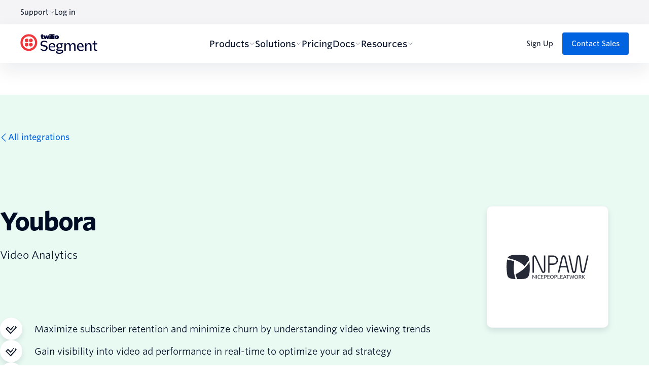

--- FILE ---
content_type: text/html;charset=utf-8
request_url: https://segment.com/catalog/integrations/destination/youbora/
body_size: 40475
content:

<!DOCTYPE HTML>
<html lang="en-US">
<head>
    <meta charset="UTF-8"/>
    <title>Youbora Integration</title>
    
    <meta name="description" content="Learn more about Youbora on Segment. Youbora: Video Analytics"/>
    <meta name="template" content="catalog-integration"/>
    <meta name="viewport" content="width=device-width, initial-scale=1"/>
    <meta name="robots" content="index"/>
    <meta name="content-page-ref" content="vSO6cxZhl9bYjT-Xef-0eExArOqKJupsiV3lrtD2cvb1SM-dd9ncubL57sfBz7cB1eRDke8tC50btNCXqFqRgoWtLQNg0bj30v-bOHUAb50"/>
<link rel="canonical" href="https://segment.com/catalog/integrations/destination/youbora/"/>
    <link rel="alternate" href="https://segment.com/catalog/integrations.destination.youbora/"/>
    











<!-- OG data -->
<meta property="og:type" content="website"/>
<meta property="og:site_name" content="Segment"/>
<meta property="og:url" content="https://segment.com/catalog/integrations/destination/youbora/"/>
<meta property="og:title" content="Youbora Integration"/>
<meta property="og:description" content="Learn more about Youbora on Segment. Youbora: Video Analytics"/>
<meta property="og:image" content="https://segment.com/content/dam/segment/core-assets/social/segment-catalog-ogimage.png"/>

<!-- OG data -->
<meta name="twitter:site" content="@segment"/>
<meta name="twitter:url" content="https://segment.com/catalog/integrations/destination/youbora/"/>
<meta name="twitter:title" content="Youbora Integration"/>
<meta name="twitter:description" content="Learn more about Youbora on Segment. Youbora: Video Analytics"/>
<meta name="twitter:image" content="https://segment.com/content/dam/segment/core-assets/social/segment-catalog-ogimage.png"/>
<meta name="twitter:card" content="summary_large_image"/>
<meta name="dynamic:cardImage"/>
<meta name="dynamic:cardImageDescription"/>
<meta name="viewport" content="width=device-width, initial-scale=1"/>

    
    
<link rel="stylesheet" href="/etc.clientlibs/twilio-foundation/clientlibs/clientlib-dependencies.lc-d41d8cd98f00b204e9800998ecf8427e-lc.min.css" type="text/css">
<link rel="stylesheet" href="/etc.clientlibs/twilio-foundation/clientlibs/clientlib-site.lc-47a05a91ccd710395864c70a781ed3c2-lc.min.css" type="text/css">
<link rel="stylesheet" href="/etc.clientlibs/segment/clientlibs/clientlib-dependencies.lc-d41d8cd98f00b204e9800998ecf8427e-lc.min.css" type="text/css">
<link rel="stylesheet" href="/etc.clientlibs/segment/clientlibs/clientlib-site.lc-fb0baa535b3d6b2634943ddff6455fff-lc.min.css" type="text/css">







<link rel="apple-touch-icon" sizes="180x180" href="/content/dam/segment/core-assets/social/apple-touch-icon.png"/>
<link rel="icon" type="image/png" sizes="32x32" href="/content/dam/segment/core-assets/social/favicon-32x32.png"/>
<link rel="icon" type="image/png" sizes="16x16" href="/content/dam/segment/core-assets/social/favicon-16x16.png"/>
<link rel="manifest" href="/content/dam/segment/core-assets/social/site.webmanifest"/>
<link rel="mask-icon" href="/content/dam/segment/core-assets/social/safari-pinned-tab.svg" color="#f22f46"/>
<meta name="msapplication-TileColor" content="#f22f46"/>
<meta name="theme-color" content="#ffffff"/>


    
        
        <script async="{true}" defer="{true}" key="{`trustarc`}" src="https://consent.trustarc.com/notice?domain=segment.com&c=teconsent&js=nj&noticeType=bb&text=true&gtm=1" crossorigin="anonymous"></script>

    



    
    

    <script type="text/javascript">
        // Loading Mutiny script if either consent is implied or if consent is expressed & user has accepted functional cookies
        if (!document.cookie.match(/\bnotice_gdpr_prefs=/) &&
            !document.cookie.match(/\bnotice_behavior=\expressed\b/) ||
             document.cookie.match(/\bnotice_gdpr_prefs=[^:]*1[^:]*:/)) {
            // Creating the script tag similar to how Mutiny suggests but loading it from JS after condition is met.
            const mutinyFuncScript = document.createElement('script');
            // Adding the Mutiny function in the script tag
            mutinyFuncScript.textContent = '(function(){var a=window.mutiny=window.mutiny||{};if(!window.mutiny.client){a.client={_queue:{}};var b=["identify","trackConversion"];var c=[].concat(b,["defaultOptOut","optOut","optIn"]);var d=function factory(c){return function(){for(var d=arguments.length,e=new Array(d),f=0;f<d;f++){e[f]=arguments[f]}a.client._queue[c]=a.client._queue[c]||[];if(b.includes(c)){return new Promise(function(b,d){a.client._queue[c].push({args:e,resolve:b,reject:d})})}else{a.client._queue[c].push({args:e})}}};c.forEach(function(b){a.client[b]=d(b)})}})();';
            // Creating another script tag for loading the Mutiny script File
            const mutinyScript = document.createElement('script');
            // Adding the src attribute to the Mutiny script tag
            mutinyScript.src = 'https://client-registry.mutinycdn.com/personalize/client/8d67019c9ee648b1.js';
            // Adding data-cfasync attribute just as Mutiny script had
            mutinyScript.setAttribute('data-cfasync', 'false');

            mutinyScript.onload = function() {
              // Keeping this log statement for debugging purposes
              console.debug('Mutiny loaded  successfully');
            };

            // Appending Mutiny script to the <head> of the document
            document.head.appendChild(mutinyFuncScript);
            document.head.appendChild(mutinyScript);
        }
    </script>



<meta name="google-site-verification" content="zf8bIVD8wj8cL5jl7qswcD_T6GKnwG6O0vs4vOPlwDA"/>
<meta name="google-site-verification" content="Zhlnzjin0lNtmHPq0AQpFuZ3x-hpIL0fbdzd5stzkkU"/>
<meta name="google-site-verification" content="u-46MjmrvtDWUIsqerNGAKn5pdQviygBP-YBrYUwa7I"/>







    <script src="https://assets.adobedtm.com/a62564f453ce/cc32e1cb9113/launch-6178042ea27d.min.js" async></script>





<!-- Segment's TrustArc Consent Wrapper -->
<script src="https://consent.trustarc.com/get?name=trustarc-segment-wrapper-v1.1.js"></script>


  
  <!-- Segment Analytics Snippet -->
  <script>
    var segmentKey = "zaySL4FGIiLsxt3I7omU5uLxXqxaBMPh";
    !function () {
      var i = "analytics", analytics = window[i] = window[i] || []; if (!analytics.initialize) if (analytics.invoked) window.console && console.error && console.error("Segment snippet included twice."); else {
        analytics.invoked = !0; analytics.methods = ["trackSubmit", "trackClick", "trackLink", "trackForm", "pageview", "identify", "reset", "group", "track", "ready", "alias", "debug", "page", "screen", "once", "off", "on", "addSourceMiddleware", "addIntegrationMiddleware", "setAnonymousId", "addDestinationMiddleware", "register"]; analytics.factory = function (e) { return function () { if (window[i].initialized) return window[i][e].apply(window[i], arguments); var n = Array.prototype.slice.call(arguments); if (["track", "screen", "alias", "group", "page", "identify"].indexOf(e) > -1) { var c = document.querySelector("link[rel='canonical']"); n.push({ __t: "bpc", c: c && c.getAttribute("href") || void 0, p: location.pathname, u: location.href, s: location.search, t: document.title, r: document.referrer }) } n.unshift(e); analytics.push(n); return analytics } }; for (var n = 0; n < analytics.methods.length; n++) { var key = analytics.methods[n]; analytics[key] = analytics.factory(key) } analytics.load = function (key, n) { var t = document.createElement("script"); t.type = "text/javascript"; t.async = !0; t.setAttribute("data-global-segment-analytics-key", i); t.src = "https://cdn.segment.com/analytics.js/v1/" + key + "/analytics.min.js"; var r = document.getElementsByTagName("script")[0]; r.parentNode.insertBefore(t, r); analytics._loadOptions = n }; analytics._writeKey = segmentKey; analytics.SNIPPET_VERSION = "5.2.0";
        TrustArcWrapper.withTrustArc(analytics, { alwaysLoadSegment: true}).load(segmentKey);
        analytics.page();
      }
    }();
  </script>


<script type="text/javascript">

    function whenAvailable() {
        var intervalId = window.setInterval(function() {
            if(window.adobe) {
                window.clearInterval(intervalId);

                document.addEventListener(window.adobe.target.event.REQUEST_SUCCEEDED, function(e) {
                    var tokens = e.detail.responseTokens;

                    if (isEmpty(tokens)) {
                        return;
                    }

                    var activityIds = [];
                    var activityNames = [];
                    var experienceIds = [];
                    var experienceNames = [];
                    var offerIds = [];
                    var offerNames = [];
                    var tntIds = [];
                    var trafficAllocationIds = [];
                    var thirdPartyIds = [];
                    var activeActivities = [];
                    var uniqueTokens = distinct(tokens);

                    uniqueTokens.forEach(function(token) {
                        activityIds.push(token["activity.id"]);
                        activityNames.push(token["activity.name"]);
                        experienceIds.push(token["experience.id"]);
                        experienceNames.push(token["experience.name"]);
                        offerIds.push(token["offer.id"]);
                        offerNames.push(token["offer.name"]);
                        tntIds.push(token["profile.tntId"]);
                        thirdPartyIds.push(token["profile.thirdPartyId"]);
                        trafficAllocationIds.push(token["experience.trafficAllocationId"]);
                        activeActivities.push(token["profile.activeActivities"]);
                    });

                    var analytics=window.analytics=window.analytics||[];
                    analytics.track('Personalized Content Viewed', {'eventCategory': 'target',
                        'eventExperienceId': experienceIds, 'eventExperience': experienceNames,
                        'eventActivityId': activityIds, 'eventActivity': activityNames,
                        'eventOfferId': offerIds, 'eventOffer': offerNames,
                        'eventTntId': tntIds, 'eventThirdPartyId': thirdPartyIds,
                        'eventTrafficAllocationId': trafficAllocationIds, 'eventActiveActivities': activeActivities});
                });
            }
        }, 100);
    }

    whenAvailable();

    function isEmpty(val) {
        return (val === undefined || val == null || val.length <= 0) ? true : false;
    }

    function key(obj) {
        return Object.keys(obj)
            .map(function(k) { return k + "" + obj[k]; })
            .join("");
    }

    function distinct(arr) {
        var result = arr.reduce(function(acc, e) {
            acc[key(e)] = e;
            return acc;
        }, {});

        return Object.keys(result)
            .map(function(k) { return result[k]; });
    }
</script>

    <!--<sly data-sly-include="json-ld.html"></sly>-->
    <script>window.dataLayer = window.dataLayer || [];</script>
<script> var _C = { REDACTION_COPY: { EMAIL: "EMAIL_REDACTED" } }; function extractParams() { for ( var b = [], a, c = /([^&=]+)=?([^&]*)/g, d = window.location.search.substring(1); (a = c.exec(d)); ) b.push([a[1], a[2]]); return b; } var urlParams = extractParams(), emailRegex = /(([^<>()\[\]\\.,;:\s@"%]+(\.[^<>()\[\]\\.,;:\s@"%]+)*)|(".+"))(@|%40)((\[[0-9]{1,3}\.[0-9]{1,3}\.[0-9]{1,3}\.[0-9]{1,3}])|(([a-zA-Z\-0-9]+\.)+[a-zA-Z]{2,}))/g; urlParams = urlParams.map(function (b) { return b.map(function (a) { _redactedValue = decodeURIComponent(a).replace( emailRegex, _C.REDACTION_COPY.EMAIL ); return _redactedValue === _C.REDACTION_COPY.EMAIL ? _redactedValue : a; }); }); function rewriteURL(b) { if (0 === b.length) return ( window.location.protocol + "//" + window.location.host + window.location.pathname + window.location.hash ); for (var a = "?", c = 0; c < b.length; c++) 0 < c && (a = a.concat("\x26")), (a = a.concat(b[c][0] + "\x3d" + b[c][1])); return ( window.location.protocol + "//" + window.location.host + window.location.pathname + a + window.location.hash ); } var newURL = rewriteURL(urlParams); newURL !== window.location.href && window.history.replaceState({}, document.title, newURL); var newTitle = document.title.replace(emailRegex, _C.REDACTION_COPY.EMAIL); newTitle !== document.title && (document.title = newTitle); dataLayer.push({ event: "piiRedacted" }); </script>
    <style>
    #truste-consent-track {
        position: fixed;
        z-index: 10000000000;
        bottom: 0;
        right: 0;
        left: 0;
    }
</style>

    
    

    
    
    

    

    
    
    

    
    
    <script id="catalogIntegration" type="application/json">{"name":"Youbora","url":"youbora","integrationType":"destination","logoUrl":"//images.ctfassets.net/h6ufgtwb6nv1/7nZBUfG45Ry9f8fug2xaIN/ebafe112aa2550de233eb570ec2330ee/youbora.svg","categories":["Video","CRM"],"website":"https://nicepeopleatwork.com/youbora/","docsUrl":"https://segment.com/docs/destinations/youbora/","beta":false,"privateBeta":false,"fastGrowingCompany":false,"introduction":"Video Analytics","featuresText":"<ul><li><p>Maximize subscriber retention and minimize churn by understanding video viewing trends</p></li><li><p>Gain visibility into video ad performance in real-time to optimize your ad strategy</p></li><li><p>View detailed reports into how video engagement affects your success metrics</p></li><li><p>Get automated service issue alerts to pinpoint which platform to investigate</p></li></ul>","withoutSegmentText":"<h2>How Youbora Works</h2><p>Youbora is a video analytics service and Business Intelligence platform for online video services, offering descriptive and predictive insights in real-time for video content. Youbora collects data about your viewers as they interact with your videos and more detail about them through your other connected marketing channels.</p><p>Youbora requires a custom JavaScript code snippet to be installed on each webpage and conversion event you want to track. This code snippet is responsible for collecting details about each user and the actions they are taking with your video, and parameters need to be configured within the code according to the parameters for each of your conversion events.</p>","integrationScreenshotPaths":[],"integrationScreenshotCaptions":[],"withSegmentText":"<h2>Get More Out of Youbora with Segment</h2><p>If you are already using Segment, getting started with Youbora becomes very simple and only requires you to configure settings within Segment. This is because your existing Segment implementation can be codelessly adapted to collect the data Youbora needs.</p><p>When you enable the Youbora integration in Segment, all the data in your identify and track methods that you’re already sending to Segment get mapped to video event data in the format Youbora expects. [See docs for the <a href=\"https://segment.com/docs/destinations/youbora/#video-playback-started\">mappings</a> in fully granular detail.] Simply enable Youbora in your Segment dashboard to automatically load Youbora’s JavaScript libraries onto your web pages. Since Segment loads the full Youbora library for you, it will offer you the full functionality of Youbora as if you had installed it manually but won’t require any additional engineering resources.</p>"}</script>
</head>
<body class="catalog-integration-page base-page page basicpage " id="catalog-integration-page-4189fbe18f" data-cmp-data-layer-enabled>
<script>
	window.adobeDataLayer = window.adobeDataLayer || [];
	adobeDataLayer.push({
		page: JSON.parse("{\x22catalog\u002Dintegration\u002Dpage\u002D4189fbe18f\x22:{\x22@type\x22:\x22segment\/components\/pages\/catalog\u002Dintegration\u002Dpage\x22,\x22repo:modifyDate\x22:\x222024\u002D08\u002D26T17:07:17Z\x22,\x22dc:title\x22:\x22Integrations\x22,\x22xdm:template\x22:\x22\/conf\/segment\/settings\/wcm\/templates\/catalog\u002Dintegration\x22,\x22xdm:language\x22:\x22en\u002DUS\x22,\x22xdm:tags\x22:[],\x22repo:path\x22:\x22\/content\/segment\/global\/en\u002Dus\/catalog\/integrations.html\x22}}"),
		event:'cmp:show',
		eventInfo: {
			path: 'page.catalog\u002Dintegration\u002Dpage\u002D4189fbe18f'
		}
	});
</script>


    




    



    


    




    
        
        
            
            <header class="column-container global-header">




    
        
        
        
            
            
<div class="xfpage page basicpage">





    
        
        
        
            
            
<section class="navigation">
    <div class="navigation__topnav">
        <div class="navigation__container">
            
    

            
    <div class="utility-nav">
        
    
    <div class="utility-nav__link nav-dropdown">
        <button class="nav-dropdown__button navigation__dropdown-button navigation__dropdown-button--small-gap">
            Support
            
    
    
        <span class="name twilio-icon ">
            <svg viewBox="0 0 78 41" fill="none" xmlns="http://www.w3.org/2000/svg" class="icon--decorative" role="presentation">
    <title>An icon of a down chevron</title>
    <path class="icon-stroke" d="M75.0435 3.448L40.7395 37.5489C40.5169 37.7705 40.2525 37.9463 39.9615 38.0663C39.6705 38.1863 39.3585 38.248 39.0435 38.248C38.7284 38.248 38.4165 38.1863 38.1255 38.0663C37.8344 37.9463 37.5701 37.7705 37.3475 37.5489L3.04346 3.448" stroke="#F22F46" stroke-width="5.5" stroke-linecap="round" stroke-linejoin="round"/>
</svg>

        </span>
    
    


        </button>
        <ul class="utility-nav__dropdown">
            <li>
                <a href="https://segment.com/help/" class="utility-nav__link utility-nav__link--dropdown" aria-label="Help Center" target="_self">Help Center</a>
            </li>
        
            <li>
                <a href="https://segment.com/docs/" class="utility-nav__link utility-nav__link--dropdown" aria-label="Docs" target="_self">Docs</a>
            </li>
        
            <li>
                <a href="https://status.segment.com/" class="utility-nav__link utility-nav__link--dropdown" aria-label="API Status" target="_blank">API Status</a>
            </li>
        
            <li>
                <a href="https://segment.com/contact/" class="utility-nav__link utility-nav__link--dropdown" aria-label="Contact Us" target="_self">Contact Us</a>
            </li>
        </ul>
    </div>

        
    <a href="https://app.segment.com/login?ref=nav" class="utility-nav__link" aria-label="$Log in">
        Log in</a>

    </div>

        </div>
    </div>
    <div class="navigation__main">
        <div class="navigation__container">
            <div class="navigation__logo">
                <a href="https://segment.com/?ref=nav">
                    
    
    
    
        <div class="icon ">
            <span aria-hidden="true" class="logo-color ">
                <svg width="589" height="151" viewBox="0 0 589 151" fill="none" xmlns="http://www.w3.org/2000/svg">
<g clip-path="url(#clip0_982_2534)">
<path d="M261.064 0.929688H250.459C250.115 0.929688 249.836 1.20854 249.836 1.55251V7.81446C249.836 8.15844 250.115 8.43729 250.459 8.43729H261.064C261.408 8.43729 261.687 8.15844 261.687 7.81446V1.55251C261.687 1.20854 261.408 0.929688 261.064 0.929688Z" fill="#000434"/>
<path d="M261.017 10.3203H250.412C250.068 10.3203 249.789 10.5992 249.789 10.9431V38.3307C249.789 38.6747 250.068 38.9536 250.412 38.9536H261.017C261.361 38.9536 261.64 38.6747 261.64 38.3307V10.9431C261.64 10.5992 261.361 10.3203 261.017 10.3203Z" fill="#000434"/>
<path d="M247.091 0.929688H236.486C236.142 0.929688 235.863 1.20854 235.863 1.55251V38.333C235.863 38.677 236.142 38.9559 236.486 38.9559H247.091C247.435 38.9559 247.714 38.677 247.714 38.333V1.55251C247.714 1.20854 247.435 0.929688 247.091 0.929688Z" fill="#000434"/>
<path d="M233.154 0.929688H222.549C222.205 0.929688 221.926 1.20854 221.926 1.55251V7.81446C221.926 8.15844 222.205 8.43729 222.549 8.43729H233.154C233.497 8.43729 233.776 8.15844 233.776 7.81446V1.55251C233.776 1.20854 233.497 0.929688 233.154 0.929688Z" fill="#000434"/>
<path d="M233.139 10.3231H211.693C211.323 10.3231 211.121 10.4746 211.02 10.8954L208.562 22.6786L206.054 10.8954C206.004 10.5251 205.734 10.3231 205.381 10.3231H195.365C194.995 10.3231 194.742 10.5251 194.692 10.8954L192.184 22.7965L189.844 10.8954C189.743 10.4746 189.524 10.3231 189.17 10.3231H172.001V1.40146C172.001 0.930135 171.681 0.728137 171.159 0.879636L160.874 4.21261C160.504 4.31361 160.302 4.63344 160.302 4.98693V8.89223C160.302 9.98639 159.729 10.4577 158.635 10.4577H156.396C156.026 10.4577 155.773 10.7102 155.773 11.0806V18.7565C155.773 19.1268 156.026 19.3793 156.396 19.3793H160.15V29.0247C160.15 35.758 162.608 39.3603 170.688 39.3603C173.819 39.3603 176.276 38.8385 177.623 38.2157C178.044 38.0137 178.145 37.7443 178.145 37.3235V29.8159C178.145 29.3951 177.774 29.1931 177.253 29.4456C176.579 29.7654 175.889 29.9169 175.115 29.9169C173.027 29.9169 171.984 29.1426 171.984 26.5334V19.3793H177.455C177.825 19.3793 178.077 19.11 178.077 18.7565V12.0737L185.013 38.4177C185.114 38.788 185.383 38.9395 185.787 38.9395H196.005C196.375 38.9395 196.527 38.788 196.628 38.4177L199.961 26.3651L203.193 38.4177C203.294 38.788 203.445 38.9395 203.815 38.9395H214.201C214.622 38.9395 214.875 38.788 214.976 38.4177L221.861 12.2757V38.2998C221.861 38.6702 222.113 38.9227 222.483 38.9227H233.071C233.442 38.9227 233.694 38.6702 233.694 38.2998V10.9122C233.694 10.5419 233.442 10.2894 233.071 10.2894L233.139 10.3231Z" fill="#000434"/>
<path d="M279.115 9.84961C269.57 9.84961 263.258 15.7412 263.258 24.242V24.9153C263.258 33.4161 269.57 39.3582 279.115 39.3582C288.659 39.3582 294.972 33.4161 294.972 24.9153V24.242C294.972 15.7412 288.659 9.84961 279.115 9.84961ZM283.02 24.7807C283.02 28.6355 281.404 30.2009 279.115 30.2009C276.825 30.2009 275.209 28.6355 275.209 24.7807V24.4103C275.209 20.505 276.825 18.9395 279.115 18.9395C281.404 18.9395 283.02 20.505 283.02 24.4103V24.7807Z" fill="#000434"/>
<path d="M65.2475 1.01562C29.679 1.01562 0.84375 29.6489 0.84375 65.0996C0.84375 100.55 29.679 129.503 65.2475 129.503C100.816 129.503 129.55 100.668 129.55 65.0996C129.55 29.5311 100.715 1.01562 65.2475 1.01562ZM65.2475 112.637C39.0719 112.637 17.7106 91.1742 17.7106 65.0996C17.7106 39.025 39.0719 17.7815 65.2475 17.7815C91.4232 17.7815 112.566 38.924 112.566 65.0996C112.566 91.2752 91.4232 112.637 65.2475 112.637Z" fill="#EF373C"/>
<path d="M81.1534 35.7207C73.8983 35.7207 67.8047 41.9153 67.8047 49.2883C67.8047 56.6612 73.8983 62.536 81.1534 62.536C88.4085 62.536 94.5021 56.5602 94.5021 49.2883C94.5021 42.0163 88.6274 35.7207 81.1534 35.7207Z" fill="#EF373C"/>
<path d="M81.1534 35.7207C73.8983 35.7207 67.8047 41.9153 67.8047 49.2883C67.8047 56.6612 73.8983 62.536 81.1534 62.536C88.4085 62.536 94.5021 56.5602 94.5021 49.2883C94.5021 42.0163 88.6274 35.7207 81.1534 35.7207Z" fill="#EF373C"/>
<path d="M81.1534 35.7207C73.8983 35.7207 67.8047 41.9153 67.8047 49.2883C67.8047 56.6612 73.8983 62.536 81.1534 62.536C88.4085 62.536 94.5021 56.5602 94.5021 49.2883C94.5021 42.0163 88.6274 35.7207 81.1534 35.7207Z" fill="#EF373C"/>
<path d="M81.1534 67.8789C73.8983 67.8789 67.8047 73.7537 67.8047 81.2276C67.8047 88.7016 73.8983 94.5764 81.1534 94.5764C88.4085 94.5764 94.5021 88.6006 94.5021 81.2276C94.5021 73.8547 88.6274 67.8789 81.1534 67.8789Z" fill="#EF373C"/>
<path d="M81.1534 67.8789C73.8983 67.8789 67.8047 73.7537 67.8047 81.2276C67.8047 88.7016 73.8983 94.5764 81.1534 94.5764C88.4085 94.5764 94.5021 88.6006 94.5021 81.2276C94.5021 73.8547 88.6274 67.8789 81.1534 67.8789Z" fill="#EF373C"/>
<path d="M81.1534 67.8789C73.8983 67.8789 67.8047 73.7537 67.8047 81.2276C67.8047 88.7016 73.8983 94.5764 81.1534 94.5764C88.4085 94.5764 94.5021 88.6006 94.5021 81.2276C94.5021 73.8547 88.6274 67.8789 81.1534 67.8789Z" fill="#EF373C"/>
<path d="M49.1183 35.7207C41.6443 35.7207 35.7695 41.9153 35.7695 49.2883C35.7695 56.6612 41.6443 62.536 49.1183 62.536C56.5922 62.536 62.568 56.5602 62.568 49.2883C62.568 42.0163 56.4744 35.7207 49.1183 35.7207Z" fill="#EF373C"/>
<path d="M49.1183 35.7207C41.6443 35.7207 35.7695 41.9153 35.7695 49.2883C35.7695 56.6612 41.6443 62.536 49.1183 62.536C56.5922 62.536 62.568 56.5602 62.568 49.2883C62.568 42.0163 56.4744 35.7207 49.1183 35.7207Z" fill="#EF373C"/>
<path d="M49.1183 35.7207C41.6443 35.7207 35.7695 41.9153 35.7695 49.2883C35.7695 56.6612 41.6443 62.536 49.1183 62.536C56.5922 62.536 62.568 56.5602 62.568 49.2883C62.568 42.0163 56.4744 35.7207 49.1183 35.7207Z" fill="#EF373C"/>
<path d="M49.1183 67.8789C41.6443 67.8789 35.7695 73.7537 35.7695 81.2276C35.7695 88.7016 41.6443 94.5764 49.1183 94.5764C56.5922 94.5764 62.568 88.6006 62.568 81.2276C62.568 73.8547 56.4744 67.8789 49.1183 67.8789Z" fill="#EF373C"/>
<path d="M49.1183 67.8789C41.6443 67.8789 35.7695 73.7537 35.7695 81.2276C35.7695 88.7016 41.6443 94.5764 49.1183 94.5764C56.5922 94.5764 62.568 88.6006 62.568 81.2276C62.568 73.8547 56.4744 67.8789 49.1183 67.8789Z" fill="#EF373C"/>
<path d="M49.1183 67.8789C41.6443 67.8789 35.7695 73.7537 35.7695 81.2276C35.7695 88.7016 41.6443 94.5764 49.1183 94.5764C56.5922 94.5764 62.568 88.6006 62.568 81.2276C62.568 73.8547 56.4744 67.8789 49.1183 67.8789Z" fill="#EF373C"/>
<path d="M155.791 120.783V110.312C163.652 117.012 172.877 120.48 183.027 120.48C191.73 120.48 197.588 116.187 197.588 107.063C197.588 97.9399 190.046 96.9972 180.3 95.5327C166.783 93.3276 154.949 91.0214 154.949 74.6764C154.949 59.4929 165.638 51.2109 181.243 51.2109C192.454 51.2109 201.257 54.4597 206.492 58.2304V68.0778C199.574 62.8427 190.046 60.0147 181.041 60.0147C172.035 60.0147 165.857 64.728 165.857 73.3129C165.857 81.8979 172.877 83.6822 182.522 85.2645C196.039 87.5706 208.512 89.3549 208.512 105.801C208.512 121.102 198.042 129.586 183.263 129.586C171.008 129.586 162.406 125.917 155.808 120.783H155.791Z" fill="#000434"/>
<path d="M216.661 99.8262V98.3617C216.661 80.6532 227.771 69.0215 242.955 69.0215C258.138 69.0215 267.262 78.2461 267.262 97.2002V102.015H227.35C227.973 114.909 236.356 120.986 248.611 120.986C254.906 120.986 260.444 119.302 265.579 116.373V124.857C261.808 127.062 255.731 129.57 246.507 129.57C228.074 129.57 216.645 119.201 216.645 99.8094L216.661 99.8262ZM227.35 94.6921H256.893C256.371 82.8584 251.018 76.9836 242.652 76.9836C233.747 76.9836 227.99 83.5822 227.35 94.6921Z" fill="#000434"/>
<path d="M272.293 139.534C272.293 134.198 276.686 129.468 286.652 127.061C279.009 126.219 275.761 123.071 275.761 118.998C275.761 114.284 279.632 110.514 288.655 108.41C280.07 105.582 275.878 98.5621 275.878 90.701C275.878 77.8068 286.467 70.4844 299.041 70.4844H328.061V78.8673H317.052C319.981 81.3754 321.867 85.6847 321.867 90.2802C321.867 102.232 312.221 109.874 298.502 109.874H296.718C292.324 109.874 285.709 111.658 285.709 115.631C285.709 117.836 288.015 119.082 293.991 119.082H309.292C321.227 119.082 328.045 122.852 328.045 132.178C328.045 142.968 317.877 150.829 297.341 150.829H294.934C281.215 150.829 272.31 146.739 272.31 139.517L272.293 139.534ZM317.658 134.08C317.658 129.468 313.888 127.902 306.649 127.902H297.526C288.722 127.902 282.864 131.572 282.864 136.386C282.864 141.201 288.941 142.884 296.903 142.884H299.108C311.683 142.884 317.658 139.012 317.658 134.08ZM311.8 90.1792C311.8 83.0588 307.71 77.5038 299.024 77.5038C290.338 77.5038 286.029 83.1598 286.029 90.398C286.029 97.2155 290.018 102.972 298.923 102.972C307.828 102.972 311.817 96.6937 311.817 90.196L311.8 90.1792Z" fill="#000434"/>
<path d="M337.474 70.4835H347.843V83.5797C351.934 74.9948 358.734 68.918 368.06 68.918C376.763 68.918 383.041 74.3719 384.405 84.3203C388.596 74.7928 395.414 68.918 404.941 68.918C415.412 68.918 422.431 75.6176 422.431 89.8753V128.12H411.742V92.4003C411.742 82.8727 407.651 77.7386 400.211 77.7386C393.932 77.7386 389.741 81.6102 387.536 86.0205C385.97 88.8485 385.331 92.2993 385.331 95.4471L385.129 128.137H374.658V92.8211C374.658 82.6539 370.568 77.7386 363.128 77.7386C356.31 77.7386 352.54 81.6102 350.351 86.0205C348.887 88.8485 348.146 92.1983 348.146 95.4471V128.137H337.457V70.5171L337.474 70.4835Z" fill="#000434"/>
<path d="M433.337 99.8262V98.3617C433.337 80.6532 444.447 69.0215 459.631 69.0215C474.814 69.0215 483.938 78.2461 483.938 97.2002V102.015H444.026C444.649 114.909 453.032 120.986 465.287 120.986C471.582 120.986 477.12 119.302 482.254 116.373V124.857C478.484 127.062 472.407 129.57 463.182 129.57C444.75 129.57 433.32 119.201 433.32 99.8094L433.337 99.8262ZM444.026 94.6921H473.568C473.047 82.8584 467.694 76.9836 459.328 76.9836C450.423 76.9836 444.666 83.5822 444.026 94.6921Z" fill="#000434"/>
<path d="M495.271 70.486H505.64V84.104C509.629 74.7784 516.649 69.0215 526.597 69.0215C537.606 69.0215 544.508 76.1419 544.508 90.1808V128.106H533.819V92.487C533.819 82.9594 529.307 77.8253 521.766 77.8253C515.37 77.8253 510.757 81.2761 508.249 86.3092C506.785 88.9352 505.943 92.0661 505.943 95.3149V128.106H495.254V70.486H495.271Z" fill="#000434"/>
<path d="M562.955 113.34V78.9662H552.266V71.0041L556.979 70.9031C560.329 70.8021 563.157 69.8595 563.578 63.8837L564.52 52.252H573.745V70.4823H588.726V78.9662H573.644V111.858C573.644 117.935 576.994 120.763 582.65 120.763C584.434 120.763 587.043 120.342 588.406 119.921V127.564C586.622 128.405 582.852 129.348 578.98 129.348C568.291 129.348 562.955 124.315 562.955 113.323V113.34Z" fill="#000434"/>
</g>
<defs>
<clipPath id="clip0_982_2534">
<rect width="587.883" height="149.999" fill="white" transform="translate(0.84375 0.830078)"/>
</clipPath>
</defs>
</svg>

            </span>
        </div>
    


                </a>
            </div>
            

            
    
    
    
    <nav class="navigation__nav">
        
        <div class="navigation__link nav-dropdown" data-cmp-hook-tabs="panel">
            <button class="nav-dropdown__button navigation__dropdown-button">
                Products
                
    
    
        <span class="name twilio-icon ">
            <svg viewBox="0 0 78 41" fill="none" xmlns="http://www.w3.org/2000/svg" class="icon--decorative" role="presentation">
    <title>An icon of a down chevron</title>
    <path class="icon-stroke" d="M75.0435 3.448L40.7395 37.5489C40.5169 37.7705 40.2525 37.9463 39.9615 38.0663C39.6705 38.1863 39.3585 38.248 39.0435 38.248C38.7284 38.248 38.4165 38.1863 38.1255 38.0663C37.8344 37.9463 37.5701 37.7705 37.3475 37.5489L3.04346 3.448" stroke="#F22F46" stroke-width="5.5" stroke-linecap="round" stroke-linejoin="round"/>
</svg>

        </span>
    
    


            </button>
            <div class="nav-dropdown__content">
                




    
        
        
        
            
            
<div class="vertical-tab">
    <div class="vertical-tab__sidebar">
        <div class="vertical-tab__top-links">
            <div class="vertical-tab__heading">
                Products
                






    <div data-uuid="1469994027" class="divider">
        <hr/>
    </div>


            </div>
            
    
    <div class="vertical-tab__links">
        <div class="vertical-tab__links-item" data-panel="vertical-tab-91" data-cmp-hook-tabs="panel">
            <button class="vertical-tab-link vertical-tab__link  vertical-tab-link--no-link">
                <div class="vertical-tab-link__icon">
                    
    
    
    
        <div class="svg-icon ">
            <span aria-hidden="true" class="connections ">
                <svg width="24" height="24" viewBox="0 0 24 24" fill="none" xmlns="http://www.w3.org/2000/svg">
<path fill-rule="evenodd" clip-rule="evenodd" d="M1.5 2.77905C1.5 1.95062 2.17157 1.27905 3 1.27905H21C21.8284 1.27905 22.5 1.95062 22.5 2.77905V5.02905C22.5 5.85748 21.8284 6.52905 21 6.52905H12.6251C11.7967 6.52905 11.1251 7.20062 11.1251 8.02905V13.779C11.1251 14.6074 10.4535 15.279 9.62505 15.279H3C2.17157 15.279 1.5 14.6074 1.5 13.779V2.77905ZM12.8749 9.77913C12.8749 8.95068 13.5465 8.27913 14.3749 8.27913H21C21.8284 8.27913 22.5 8.95068 22.5 9.77913V20.7791C22.5 21.6075 21.8284 22.2791 21 22.2791H3C2.17157 22.2791 1.5 21.6075 1.5 20.7791V18.5291C1.5 17.7006 2.17157 17.0291 3 17.0291H11.3749C12.2033 17.0291 12.8749 16.3575 12.8749 15.5291V9.77913Z" fill="#50D4A0"/>
</svg>

            </span>
        </div>
    


                </div>
                <div class="vertical-tab-link__content">
                    
                    <div class="vertical-tab-link__text vertical-tab-link__panel">
                          Connections
                        <div class="vertical-tab-link__arrow">
    
    
        <span class="right-arrow twilio-icon ">
            <svg  viewBox="0 0 78 46" fill="none" xmlns="http://www.w3.org/2000/svg" class="icon--decorative" role="presentation">
    <title>An icon of a right arrow</title>
    <path class="icon-stroke" d="M75.0435 23.0588H3.04346M75.0435 23.0588L55.6451 2.92383M75.0435 23.0588L55.6451 42.8478" stroke="#F22F46" stroke-width="5.5" stroke-linecap="round" stroke-linejoin="round"/>
</svg>

        </span>
    
    

</div>
                    </div>
                    <p class="vertical-tab-link__description">Connect all of your customer data</p>
                </div>
            </button>
            <div class="vertical-tab__mobile">
                <div>




    
        
        
        
            
            <div class="navigation-list">
    <div class="navigation-list__heading">
        Connections Features
        






    <div data-uuid="-1748065601" class="divider">
        <hr/>
    </div>


    </div>
    <ul class="navigation-list__links">
        
    <li class="navigation-list-link">
        <a href="https://segment.com/product/connections?ref=nav" class="navigation-list-link__title" target="_self" aria-label="Connections Overview"> Connections Overview</a>
        <p class="navigation-list-link__description">Integrate web and mobile app data with a single API</p>
    </li>

    <li class="navigation-list-link">
        <a href="https://segment.com/product/warehouses?ref=nav" class="navigation-list-link__title" target="_self" aria-label="Warehouses"> Warehouses</a>
        <p class="navigation-list-link__description">Easily transform and load customer data</p>
    </li>

    <li class="navigation-list-link">
        <a href="https://segment.com/product/reverse-etl?ref=nav" class="navigation-list-link__title" target="_self" aria-label="Reverse ETL"> Reverse ETL</a>
        <p class="navigation-list-link__description">Move warehouse data to your applications</p>
    </li>

    <li class="navigation-list-link">
        <a href="https://segment.com/product/connections/functions?ref=nav" class="navigation-list-link__title" target="_self" aria-label="Functions"> Functions</a>
        <p class="navigation-list-link__description">Customize your customer data pipeline</p>
    </li>

    <li class="navigation-list-link">
        <a href="https://segment.com/product/developer-toolkit?ref=nav" class="navigation-list-link__title" target="_self" aria-label="Developer Toolkit"> Developer Toolkit</a>
        <p class="navigation-list-link__description">Build on Twilio Segment</p>
    </li>

    </ul>
    
</div>

        
    
</div>
            </div>

        </div>
<div class="vertical-tab__links-item" data-panel="vertical-tab-39" data-cmp-hook-tabs="panel">
            <button class="vertical-tab-link vertical-tab__link  vertical-tab-link--no-link">
                <div class="vertical-tab-link__icon">
                    
    
    
    
        <div class="svg-icon ">
            <span aria-hidden="true" class="protocols ">
                <svg width="24" height="24" viewBox="0 0 24 24" fill="none" xmlns="http://www.w3.org/2000/svg">
<g id="wrapper">
<path id="icon" fill-rule="evenodd" clip-rule="evenodd" d="M11.2275 8.08416C16.5993 8.08416 20.954 6.27446 20.954 4.04208C20.954 1.8097 16.5993 0 11.2275 0C5.85571 0 1.50103 1.8097 1.50103 4.04208C1.50103 6.27446 5.85571 8.08416 11.2275 8.08416ZM17.635 8.32738C17.6988 8.41896 17.6945 8.54083 17.6244 8.62783C17.4005 8.90316 17.078 9.30118 16.6095 9.87958L16.6086 9.88071L16.6063 9.88341C16.1244 10.4784 15.4882 11.2638 14.6461 12.3021C14.6059 12.3518 14.5481 12.3847 14.4843 12.394C13.4059 12.553 12.3169 12.6324 11.2264 12.6315C5.85542 12.6315 1.5 10.8227 1.5 8.58943V6.85436C1.4999 6.75677 1.55676 6.66785 1.64605 6.62595C1.73534 6.58404 1.84111 6.59665 1.91773 6.65832C3.89988 8.25291 7.63894 9.09471 11.2275 9.09471C13.2994 9.10678 15.3617 8.81526 17.347 8.22966C17.4543 8.19621 17.5712 8.23588 17.635 8.32738ZM1.5 13.1368C1.5 15.4761 6.09704 17.1789 11.2439 17.1789C11.3807 17.1784 11.4933 17.0722 11.4998 16.9373C11.5166 16.4109 11.7121 15.9052 12.0548 15.5014L13.2895 13.9786C13.3537 13.8999 13.3643 13.7911 13.3164 13.7018C13.2685 13.6126 13.1714 13.5601 13.0694 13.5682C12.4551 13.6188 11.8408 13.6461 11.2264 13.6461C7.64303 13.6461 3.90091 12.8043 1.91671 11.2107C1.84029 11.1488 1.73449 11.1361 1.64524 11.1781C1.55599 11.2201 1.49939 11.3092 1.5 11.4067V13.1368ZM11.2264 21.7262C12.2637 21.7266 13.2996 21.655 14.3266 21.5119C14.4529 21.4939 14.5466 21.3872 14.5468 21.2614V19.7052C14.5468 19.5656 14.4322 19.4525 14.2908 19.4525H13.91C13.0679 19.447 12.2891 19.0109 11.852 18.3005C11.8047 18.2245 11.7203 18.1789 11.6299 18.1803C10.3193 18.1984 4.80188 18.1126 1.92183 15.755C1.84561 15.6919 1.73917 15.6784 1.64921 15.7203C1.55924 15.7621 1.50219 15.8519 1.50308 15.9501V17.68C1.5 19.9174 5.85542 21.7262 11.2264 21.7262ZM20.1779 14.6526C20.1779 14.7921 20.2924 14.9052 20.4338 14.9052H22.3546C22.7038 14.9053 23.021 15.1057 23.1674 15.4186C23.3138 15.7315 23.2628 16.0999 23.0365 16.3624L16.9958 23.8109C16.8598 23.9782 16.6316 24.0425 16.4267 23.9713C16.2217 23.9002 16.0845 23.7091 16.0846 23.4946V18.1894C16.0846 18.0499 15.97 17.9368 15.8286 17.9368H13.9089C13.5599 17.9361 13.243 17.7358 13.0966 17.4232C12.95 17.1106 13.0006 16.7425 13.226 16.4796L19.2667 9.03201C19.4009 8.86281 19.63 8.79763 19.8349 8.87038C20.0403 8.94126 20.1779 9.13251 20.1779 9.34731V14.6526Z" fill="#60CDD7"/>
</g>
</svg>

            </span>
        </div>
    


                </div>
                <div class="vertical-tab-link__content">
                    
                    <div class="vertical-tab-link__text vertical-tab-link__panel">
                          Protocols
                        <div class="vertical-tab-link__arrow">
    
    
        <span class="right-arrow twilio-icon ">
            <svg  viewBox="0 0 78 46" fill="none" xmlns="http://www.w3.org/2000/svg" class="icon--decorative" role="presentation">
    <title>An icon of a right arrow</title>
    <path class="icon-stroke" d="M75.0435 23.0588H3.04346M75.0435 23.0588L55.6451 2.92383M75.0435 23.0588L55.6451 42.8478" stroke="#F22F46" stroke-width="5.5" stroke-linecap="round" stroke-linejoin="round"/>
</svg>

        </span>
    
    

</div>
                    </div>
                    <p class="vertical-tab-link__description">Take control of your data quality</p>
                </div>
            </button>
            <div class="vertical-tab__mobile">
                <div>




    
        
        
        
            
            <div class="navigation-list">
    <div class="navigation-list__heading">
        Protocols Features
        






    <div data-uuid="-2119023091" class="divider">
        <hr/>
    </div>


    </div>
    <ul class="navigation-list__links">
        
    <li class="navigation-list-link">
        <a href="https://segment.com/product/protocols?ref=nav" class="navigation-list-link__title" target="_self" aria-label="Protocols Product Overview"> Protocols Product Overview</a>
        <p class="navigation-list-link__description">Protect the integrity of your data</p>
    </li>

    <li class="navigation-list-link">
        <a href="https://segment.com/product/privacy-portal?ref=nav" class="navigation-list-link__title" target="_self" aria-label="Privacy Portal"> Privacy Portal</a>
        <p class="navigation-list-link__description">Protect users&#39; privacy</p>
    </li>

    </ul>
    
</div>

        
    
</div>
            </div>

        </div>
<div class="vertical-tab__links-item" data-panel="vertical-tab-71" data-cmp-hook-tabs="panel">
            <button class="vertical-tab-link vertical-tab__link  vertical-tab-link--no-link">
                <div class="vertical-tab-link__icon">
                    
    
    
    
        <div class="svg-icon ">
            <span aria-hidden="true" class="unify ">
                <svg width="24" height="24" viewBox="0 0 24 24" fill="none" xmlns="http://www.w3.org/2000/svg">
<g id="wrapper">
<path id="icon" fill-rule="evenodd" clip-rule="evenodd" d="M4.25063 6.5C4.25063 2.91015 7.16129 0 10.7518 0C11.028 0 11.2519 0.223858 11.2519 0.5V12.5C11.2519 12.7762 11.028 13 10.7518 13C7.16129 13 4.25063 10.0898 4.25063 6.5ZM13.2522 9C14.6332 9 15.7527 7.8807 15.7527 6.5C15.7527 5.11929 14.6332 4 13.2522 4C13.1796 4.00048 13.1071 4.0055 13.0351 4.015C12.9637 4.02452 12.8916 4.00272 12.8374 3.95521C12.7832 3.9077 12.7521 3.83909 12.7521 3.767V0.5C12.7521 0.223858 12.976 0 13.2522 0C13.6154 0.00313188 13.9777 0.0365814 14.3354 0.0999997C14.5766 0.138583 14.7547 0.345764 14.7565 0.59V1.565C14.7567 1.67051 14.8231 1.76455 14.9225 1.8C15.086 1.8579 15.2463 1.92467 15.4026 2C15.4986 2.04316 15.6114 2.02156 15.6847 1.946L16.3728 1.259C16.5457 1.08636 16.8181 1.06395 17.0169 1.206C17.6095 1.62698 18.1271 2.14451 18.5482 2.737C18.69 2.93602 18.6671 3.20837 18.4942 3.381L17.807 4.068C17.7322 4.14319 17.7129 4.25744 17.759 4.353C17.833 4.51 17.9 4.671 17.959 4.834C17.9945 4.93338 18.0886 4.9998 18.1941 5H19.1632C19.4074 5.00003 19.6158 5.1763 19.6564 5.417C19.7857 6.13321 19.7857 6.86679 19.6564 7.58302C19.6158 7.8237 19.4074 7.99995 19.1632 8.00002H18.1941C18.087 7.99815 17.9908 8.06505 17.9551 8.166C17.897 8.32867 17.8304 8.48865 17.7551 8.646C17.7089 8.74155 17.7282 8.85577 17.8031 8.931L18.4921 9.61597C18.6646 9.78848 18.6874 10.0602 18.5462 10.259C18.1251 10.8518 17.6075 11.3696 17.0149 11.791C16.8158 11.9328 16.5434 11.9099 16.3708 11.737L15.6826 11.05C15.6074 10.9751 15.4932 10.9559 15.3976 11.002C15.2411 11.0769 15.0809 11.1437 14.9175 11.202C14.8177 11.2375 14.7513 11.3321 14.7515 11.438V12.407C14.7514 12.6511 14.5751 12.8595 14.3344 12.9C13.9768 12.9634 13.6145 12.9968 13.2512 13C12.975 13 12.7511 12.7762 12.7511 12.5V9.19298C12.751 9.1293 12.7787 9.06863 12.827 9.027C12.8751 8.9853 12.9392 8.9667 13.0022 8.976C13.0849 8.98958 13.1684 8.9976 13.2522 9ZM10.7518 13.5C5.23046 13.5061 0.756063 17.9797 0.75 23.5C0.75 23.7761 0.973898 24 1.25009 24H10.7518C11.028 24 11.2519 23.7761 11.2519 23.5V14C11.2519 13.7239 11.028 13.5 10.7518 13.5ZM22.6239 21.5C22.8697 21.5021 23.0786 21.6805 23.119 21.923C23.2045 22.4497 23.2483 22.9824 23.25 23.516C23.2403 23.7851 23.0192 23.9982 22.7499 23.998H17.9491C17.8228 23.9968 17.7184 23.8997 17.708 23.774C17.4559 21.2719 15.4767 19.2931 12.9742 19.041C12.8484 19.0307 12.7513 18.9262 12.7502 18.8V14C12.75 13.7292 12.9655 13.5076 13.2362 13.5C13.9514 13.4999 14.6646 13.5759 15.3636 13.727C15.5906 13.7797 15.7511 13.982 15.7507 14.215V15.724C15.7506 15.8302 15.8176 15.9248 15.9177 15.96C16.2959 16.0937 16.6637 16.2555 17.0179 16.444C17.1149 16.4959 17.2344 16.4779 17.312 16.4L18.3471 15.376C18.5164 15.2069 18.7818 15.1813 18.9802 15.315C20.1488 16.131 21.1286 17.1881 21.8537 18.415C21.965 18.6103 21.9323 18.8557 21.7738 19.015L20.6735 20.115C20.6008 20.1868 20.5793 20.296 20.6195 20.39C20.7492 20.6924 20.8597 21.0027 20.9506 21.319C20.9817 21.4262 21.08 21.5 21.1916 21.5H22.6239Z" fill="#9173CF"/>
</g>
</svg>

            </span>
        </div>
    


                </div>
                <div class="vertical-tab-link__content">
                    
                    <div class="vertical-tab-link__text vertical-tab-link__panel">
                          Unify
                        <div class="vertical-tab-link__arrow">
    
    
        <span class="right-arrow twilio-icon ">
            <svg  viewBox="0 0 78 46" fill="none" xmlns="http://www.w3.org/2000/svg" class="icon--decorative" role="presentation">
    <title>An icon of a right arrow</title>
    <path class="icon-stroke" d="M75.0435 23.0588H3.04346M75.0435 23.0588L55.6451 2.92383M75.0435 23.0588L55.6451 42.8478" stroke="#F22F46" stroke-width="5.5" stroke-linecap="round" stroke-linejoin="round"/>
</svg>

        </span>
    
    

</div>
                    </div>
                    <p class="vertical-tab-link__description">Unify customer data across every channel</p>
                </div>
            </button>
            <div class="vertical-tab__mobile">
                <div>




    
        
        
        
            
            <div class="navigation-list">
    <div class="navigation-list__heading">
        Unify Features
        






    <div data-uuid="246079105" class="divider">
        <hr/>
    </div>


    </div>
    <ul class="navigation-list__links">
        
    <li class="navigation-list-link">
        <a href="https://segment.com/product/unify?ref=nav" class="navigation-list-link__title" target="_self" aria-label="Unify Overview"> Unify Overview</a>
        <p class="navigation-list-link__description">Unify customer data across every channel</p>
    </li>

    <li class="navigation-list-link">
        <a href="https://segment.com/product/profiles-sync?ref=nav" class="navigation-list-link__title" target="_self" aria-label="Profiles Sync"> Profiles Sync</a>
        <p class="navigation-list-link__description">Sync customer profiles to the warehouse</p>
    </li>

    </ul>
    
</div>

        
    
</div>
            </div>

        </div>
<div class="vertical-tab__links-item" data-panel="vertical-tab-83" data-cmp-hook-tabs="panel">
            <button class="vertical-tab-link vertical-tab__link  vertical-tab-link--no-link">
                <div class="vertical-tab-link__icon">
                    
    
    
    
        <div class="svg-icon ">
            <span aria-hidden="true" class="twilio-engage ">
                <svg width="24" height="24" viewBox="0 0 24 24" fill="none" xmlns="http://www.w3.org/2000/svg">
<g id="wrapper" clip-path="url(#clip0_3565_594)">
<g id="icon">
<path d="M12 17.985C15.3054 17.985 17.985 15.3054 17.985 12C17.985 8.69457 15.3054 6.015 12 6.015C8.69457 6.015 6.015 8.69457 6.015 12C6.015 15.3054 8.69457 17.985 12 17.985Z" fill="#F22F46"/>
<path d="M10.7025 20.91C9.19559 20.6898 7.7692 20.0909 6.55684 19.1693C5.34448 18.2477 4.38581 17.0335 3.77058 15.6404C3.15534 14.2473 2.90367 12.7209 3.03911 11.2041C3.17455 9.68722 3.69268 8.22954 4.545 6.96749C4.63647 6.82435 4.67664 6.65439 4.65893 6.48544C4.64121 6.31649 4.56667 6.15856 4.4475 6.03749L3.3675 4.95749C3.29051 4.88465 3.19895 4.82894 3.09886 4.79406C2.99877 4.75918 2.89243 4.7459 2.78684 4.75512C2.68125 4.76433 2.57881 4.79582 2.48627 4.84751C2.39374 4.8992 2.31321 4.96991 2.25 5.05499C0.792861 7.07808 0.00602563 9.50678 0 12V23.0325C0 23.2891 0.101933 23.5352 0.283374 23.7166C0.464815 23.898 0.710902 24 0.967499 24H12C14.4891 24.0049 16.9174 23.2313 18.945 21.7875C19.0362 21.7246 19.1124 21.6422 19.1681 21.5464C19.2237 21.4505 19.2574 21.3435 19.2667 21.233C19.276 21.1226 19.2608 21.0114 19.222 20.9076C19.1832 20.8037 19.1219 20.7098 19.0425 20.6325L18 19.5525C17.8789 19.4333 17.721 19.3588 17.552 19.3411C17.3831 19.3233 17.2131 19.3635 17.07 19.455C15.2046 20.7202 12.9323 21.2395 10.7025 20.91Z" fill="#F22F46"/>
<path d="M13.2975 3.09C14.8044 3.31013 16.2308 3.90904 17.4431 4.83066C18.6555 5.75228 19.6142 6.96646 20.2294 8.35955C20.8446 9.75263 21.0963 11.279 20.9609 12.7959C20.8254 14.3128 20.3073 15.7704 19.455 17.0325C19.3537 17.179 19.3078 17.3569 19.3257 17.5342C19.3436 17.7115 19.424 17.8766 19.5525 18L20.6325 19.08C20.7098 19.1594 20.8037 19.2207 20.9076 19.2595C21.0114 19.2983 21.1226 19.3135 21.233 19.3042C21.3435 19.2949 21.4505 19.2612 21.5464 19.2056C21.6422 19.1499 21.7246 19.0737 21.7875 18.9825C23.2388 16.9445 24.0127 14.5019 24 12V0.967499C24 0.710902 23.898 0.464815 23.7166 0.283374C23.5352 0.101933 23.2891 0 23.0325 0H12C9.50678 0.00602563 7.07808 0.792861 5.055 2.25C4.96373 2.3129 4.88754 2.39525 4.83191 2.49112C4.77628 2.58699 4.74259 2.694 4.73326 2.80445C4.72394 2.9149 4.73921 3.02605 4.77799 3.12989C4.81676 3.23373 4.87807 3.32769 4.9575 3.405L6.0375 4.4475C6.15856 4.56667 6.31649 4.64121 6.48544 4.65893C6.65439 4.67664 6.82435 4.63647 6.9675 4.545C8.82283 3.289 11.0799 2.77018 13.2975 3.09Z" fill="#F22F46"/>
</g>
</g>
<defs>
<clipPath id="clip0_3565_594">
<rect width="24" height="24" fill="white"/>
</clipPath>
</defs>
</svg>

            </span>
        </div>
    


                </div>
                <div class="vertical-tab-link__content">
                    
                    <div class="vertical-tab-link__text vertical-tab-link__panel">
                          Twilio Engage
                        <div class="vertical-tab-link__arrow">
    
    
        <span class="right-arrow twilio-icon ">
            <svg  viewBox="0 0 78 46" fill="none" xmlns="http://www.w3.org/2000/svg" class="icon--decorative" role="presentation">
    <title>An icon of a right arrow</title>
    <path class="icon-stroke" d="M75.0435 23.0588H3.04346M75.0435 23.0588L55.6451 2.92383M75.0435 23.0588L55.6451 42.8478" stroke="#F22F46" stroke-width="5.5" stroke-linecap="round" stroke-linejoin="round"/>
</svg>

        </span>
    
    

</div>
                    </div>
                    <p class="vertical-tab-link__description">Build personalized customer experiences</p>
                </div>
            </button>
            <div class="vertical-tab__mobile">
                <div>




    
        
        
        
            
            <div class="navigation-list">
    <div class="navigation-list__heading">
        Twilio Engage Features
        






    <div data-uuid="1955626146" class="divider">
        <hr/>
    </div>


    </div>
    <ul class="navigation-list__links">
        
    <li class="navigation-list-link">
        <a href="https://segment.com/product/twilio-engage?ref=nav" class="navigation-list-link__title" target="_self" aria-label="Twilio Engage Overview"> Twilio Engage Overview</a>
        <p class="navigation-list-link__description">Deepen customer relationships with data-first multichannel marketing</p>
    </li>

    <li class="navigation-list-link">
        <a href="https://segment.com/product/twilio-engage/audiences?ref=nav" class="navigation-list-link__title" target="_self" aria-label="Audiences"> Audiences</a>
        <p class="navigation-list-link__description">Build dynamic audiences from real-time, complete profiles</p>
    </li>

    <li class="navigation-list-link">
        <a href="https://segment.com/product/twilio-engage/journeys?ref=nav" class="navigation-list-link__title" target="_self" aria-label="Journeys"> Journeys</a>
        <p class="navigation-list-link__description">Orchestrate cross-channel customer journeys</p>
    </li>

    </ul>
    
</div>

        
    
</div>
            </div>

        </div>

    </div>

        </div>
        <div class="vertical-tab__bottom-links">
            






    <div data-uuid="1469994027" class="divider">
        <hr/>
    </div>


            
            
    
    <div class="vertical-tab__links">
        <div class="vertical-tab__links-item" data-panel="vertical-tab-69" data-cmp-hook-tabs="panel">
            <button class="vertical-tab-link vertical-tab__link  vertical-tab-link--no-link">
                
                <div class="vertical-tab-link__content">
                    
                    <div class="vertical-tab-link__text vertical-tab-link__panel">
                          Customer Data Platform
                        <div class="vertical-tab-link__arrow">
    
    
        <span class="right-arrow twilio-icon ">
            <svg  viewBox="0 0 78 46" fill="none" xmlns="http://www.w3.org/2000/svg" class="icon--decorative" role="presentation">
    <title>An icon of a right arrow</title>
    <path class="icon-stroke" d="M75.0435 23.0588H3.04346M75.0435 23.0588L55.6451 2.92383M75.0435 23.0588L55.6451 42.8478" stroke="#F22F46" stroke-width="5.5" stroke-linecap="round" stroke-linejoin="round"/>
</svg>

        </span>
    
    

</div>
                    </div>
                    <p class="vertical-tab-link__description"></p>
                </div>
            </button>
            <div class="vertical-tab__mobile">
                <div>




    
        
        
        
            
            <div class="navigation-list">
    <div class="navigation-list__heading">
        Customer Data Platform
        






    <div data-uuid="720809514" class="divider">
        <hr/>
    </div>


    </div>
    <ul class="navigation-list__links">
        
    <li class="navigation-list-link">
        <a href="https://segment.com/customer-data-platform/?ref=nav" class="navigation-list-link__title" target="_self" aria-label="CDP Overview"> CDP Overview</a>
        <p class="navigation-list-link__description">Collect real-time data from any channel, at any time, for a unified view—instantly</p>
    </li>

    </ul>
    
</div>

        
    
</div>
            </div>

        </div>
<div class="vertical-tab__links-item" data-panel="vertical-tab-43" data-cmp-hook-tabs="panel">
            <button class="vertical-tab-link vertical-tab__link  vertical-tab-link--no-link">
                
                <div class="vertical-tab-link__content">
                    
                    <div class="vertical-tab-link__text vertical-tab-link__panel">
                          Integrations
                        <div class="vertical-tab-link__arrow">
    
    
        <span class="right-arrow twilio-icon ">
            <svg  viewBox="0 0 78 46" fill="none" xmlns="http://www.w3.org/2000/svg" class="icon--decorative" role="presentation">
    <title>An icon of a right arrow</title>
    <path class="icon-stroke" d="M75.0435 23.0588H3.04346M75.0435 23.0588L55.6451 2.92383M75.0435 23.0588L55.6451 42.8478" stroke="#F22F46" stroke-width="5.5" stroke-linecap="round" stroke-linejoin="round"/>
</svg>

        </span>
    
    

</div>
                    </div>
                    <p class="vertical-tab-link__description"></p>
                </div>
            </button>
            <div class="vertical-tab__mobile">
                <div>




    
        
        
        
            
            <div class="navigation-list">
    <div class="navigation-list__heading">
        Integrations
        






    <div data-uuid="1648948262" class="divider">
        <hr/>
    </div>


    </div>
    <ul class="navigation-list__links">
        
    <li class="navigation-list-link">
        <a href="https://segment.com/catalog/advertising/?ref=nav" class="navigation-list-link__title" target="_self" aria-label="Advertising"> Advertising</a>
        <p class="navigation-list-link__description"></p>
    </li>

    <li class="navigation-list-link">
        <a href="https://segment.com/catalog/analytics/?ref=nav" class="navigation-list-link__title" target="_self" aria-label="Analytics"> Analytics</a>
        <p class="navigation-list-link__description"></p>
    </li>

    <li class="navigation-list-link">
        <a href="https://segment.com/catalog/bi-tools/?ref=nav" class="navigation-list-link__title" target="_self" aria-label="BI Tools"> BI Tools</a>
        <p class="navigation-list-link__description"></p>
    </li>

    <li class="navigation-list-link">
        <a href="https://segment.com/catalog/crm/?ref=nav" class="navigation-list-link__title" target="_self" aria-label="CRM"> CRM</a>
        <p class="navigation-list-link__description"></p>
    </li>

    <li class="navigation-list-link">
        <a href="https://segment.com/catalog/warehouse/?ref=nav" class="navigation-list-link__title" target="_self" aria-label="Data Warehouse"> Data Warehouse</a>
        <p class="navigation-list-link__description"></p>
    </li>

    <li class="navigation-list-link">
        <a href="https://segment.com/catalog/email-marketing/?ref=nav" class="navigation-list-link__title" target="_self" aria-label="Email Marketing"> Email Marketing</a>
        <p class="navigation-list-link__description"></p>
    </li>

    <li class="navigation-list-link">
        <a href="https://segment.com/catalog/marketing-automation/?ref=nav" class="navigation-list-link__title" target="_self" aria-label="Marketing Automation"> Marketing Automation</a>
        <p class="navigation-list-link__description"></p>
    </li>

    <li class="navigation-list-link">
        <a href="https://segment.com/catalog/personalization/?ref=nav" class="navigation-list-link__title" target="_self" aria-label="Personalization"> Personalization</a>
        <p class="navigation-list-link__description"></p>
    </li>

    <li class="navigation-list-link">
        <a href="/content/segment/global/en-us/catalog?ref=nav" class="navigation-list-link__title" target="_self" aria-label="View All Integrations"> View All Integrations</a>
        <p class="navigation-list-link__description"></p>
    </li>

    </ul>
    
</div>

        
    
</div>
            </div>

        </div>
<div class="vertical-tab__links-item" data-panel="vertical-tab-15" data-cmp-hook-tabs="panel">
            <button class="vertical-tab-link vertical-tab__link  vertical-tab-link--no-link">
                
                <div class="vertical-tab-link__content">
                    
                    <div class="vertical-tab-link__text vertical-tab-link__panel">
                          Privacy &amp; Security
                        <div class="vertical-tab-link__arrow">
    
    
        <span class="right-arrow twilio-icon ">
            <svg  viewBox="0 0 78 46" fill="none" xmlns="http://www.w3.org/2000/svg" class="icon--decorative" role="presentation">
    <title>An icon of a right arrow</title>
    <path class="icon-stroke" d="M75.0435 23.0588H3.04346M75.0435 23.0588L55.6451 2.92383M75.0435 23.0588L55.6451 42.8478" stroke="#F22F46" stroke-width="5.5" stroke-linecap="round" stroke-linejoin="round"/>
</svg>

        </span>
    
    

</div>
                    </div>
                    <p class="vertical-tab-link__description"></p>
                </div>
            </button>
            <div class="vertical-tab__mobile">
                <div>




    
        
        
        
            
            <div class="navigation-list">
    <div class="navigation-list__heading">
        Privacy &amp; Security
        






    <div data-uuid="-1243149877" class="divider">
        <hr/>
    </div>


    </div>
    <ul class="navigation-list__links">
        
    <li class="navigation-list-link">
        <a href="https://segment.com/trust-center/?ref=nav" class="navigation-list-link__title" target="_self" aria-label="Trust Center"> Trust Center</a>
        <p class="navigation-list-link__description"></p>
    </li>

    <li class="navigation-list-link">
        <a href="https://segment.com/product/privacy-portal/?ref=nav" class="navigation-list-link__title" target="_self" aria-label="Privacy Portal"> Privacy Portal</a>
        <p class="navigation-list-link__description"></p>
    </li>

    <li class="navigation-list-link">
        <a href="https://segment.com/security/?ref=nav" class="navigation-list-link__title" target="_self" aria-label="Security"> Security</a>
        <p class="navigation-list-link__description"></p>
    </li>

    <li class="navigation-list-link">
        <a href="https://segment.com/product/gdpr/?ref=nav" class="navigation-list-link__title" target="_self" aria-label="GDPR"> GDPR</a>
        <p class="navigation-list-link__description"></p>
    </li>

    </ul>
    
</div>

        
    
</div>
            </div>

        </div>
<div class="vertical-tab__links-item" data-panel="vertical-tab-55" data-cmp-hook-tabs="panel">
            <button class="vertical-tab-link vertical-tab__link  vertical-tab-link--no-link">
                
                <div class="vertical-tab-link__content">
                    
                    <div class="vertical-tab-link__text vertical-tab-link__panel">
                          Why Twilio Segment
                        <div class="vertical-tab-link__arrow">
    
    
        <span class="right-arrow twilio-icon ">
            <svg  viewBox="0 0 78 46" fill="none" xmlns="http://www.w3.org/2000/svg" class="icon--decorative" role="presentation">
    <title>An icon of a right arrow</title>
    <path class="icon-stroke" d="M75.0435 23.0588H3.04346M75.0435 23.0588L55.6451 2.92383M75.0435 23.0588L55.6451 42.8478" stroke="#F22F46" stroke-width="5.5" stroke-linecap="round" stroke-linejoin="round"/>
</svg>

        </span>
    
    

</div>
                    </div>
                    <p class="vertical-tab-link__description"></p>
                </div>
            </button>
            <div class="vertical-tab__mobile">
                <div>




    
        
        
        
            
            <div class="navigation-list">
    <div class="navigation-list__heading">
        Why Twilio Segment
        






    <div data-uuid="-936471993" class="divider">
        <hr/>
    </div>


    </div>
    <ul class="navigation-list__links">
        
    <li class="navigation-list-link">
        <a href="https://segment.com/opensource/?ref=nav" class="navigation-list-link__title" target="_self" aria-label="Open Source"> Open Source</a>
        <p class="navigation-list-link__description"></p>
    </li>

    <li class="navigation-list-link">
        <a href="https://segment.com/infrastructure/?ref=nav" class="navigation-list-link__title" target="_self" aria-label="Infrastructure"> Infrastructure</a>
        <p class="navigation-list-link__description"></p>
    </li>

    <li class="navigation-list-link">
        <a href="https://segment.com/twilio/?ref=nav" class="navigation-list-link__title" target="_self" aria-label="Twilio + Segment"> Twilio + Segment</a>
        <p class="navigation-list-link__description"></p>
    </li>

    </ul>
    
</div>

        
    
</div>
            </div>

        </div>

    </div>

        </div>
    </div>
    <div class="vertical-tab__content">
        
    <div class="vertical-tab__panel" id="vertical-tab-91">
        <div class="vertical-tab__content-body">
            <div>




    
        
        
        
            
            <div class="navigation-list">
    <div class="navigation-list__heading">
        Connections Features
        






    <div data-uuid="-1748065601" class="divider">
        <hr/>
    </div>


    </div>
    <ul class="navigation-list__links">
        
    <li class="navigation-list-link">
        <a href="https://segment.com/product/connections?ref=nav" class="navigation-list-link__title" target="_self" aria-label="Connections Overview"> Connections Overview</a>
        <p class="navigation-list-link__description">Integrate web and mobile app data with a single API</p>
    </li>

    <li class="navigation-list-link">
        <a href="https://segment.com/product/warehouses?ref=nav" class="navigation-list-link__title" target="_self" aria-label="Warehouses"> Warehouses</a>
        <p class="navigation-list-link__description">Easily transform and load customer data</p>
    </li>

    <li class="navigation-list-link">
        <a href="https://segment.com/product/reverse-etl?ref=nav" class="navigation-list-link__title" target="_self" aria-label="Reverse ETL"> Reverse ETL</a>
        <p class="navigation-list-link__description">Move warehouse data to your applications</p>
    </li>

    <li class="navigation-list-link">
        <a href="https://segment.com/product/connections/functions?ref=nav" class="navigation-list-link__title" target="_self" aria-label="Functions"> Functions</a>
        <p class="navigation-list-link__description">Customize your customer data pipeline</p>
    </li>

    <li class="navigation-list-link">
        <a href="https://segment.com/product/developer-toolkit?ref=nav" class="navigation-list-link__title" target="_self" aria-label="Developer Toolkit"> Developer Toolkit</a>
        <p class="navigation-list-link__description">Build on Twilio Segment</p>
    </li>

    </ul>
    
</div>

        
    
</div>
        </div>
    </div>
<div class="vertical-tab__panel" id="vertical-tab-39">
        <div class="vertical-tab__content-body">
            <div>




    
        
        
        
            
            <div class="navigation-list">
    <div class="navigation-list__heading">
        Protocols Features
        






    <div data-uuid="-2119023091" class="divider">
        <hr/>
    </div>


    </div>
    <ul class="navigation-list__links">
        
    <li class="navigation-list-link">
        <a href="https://segment.com/product/protocols?ref=nav" class="navigation-list-link__title" target="_self" aria-label="Protocols Product Overview"> Protocols Product Overview</a>
        <p class="navigation-list-link__description">Protect the integrity of your data</p>
    </li>

    <li class="navigation-list-link">
        <a href="https://segment.com/product/privacy-portal?ref=nav" class="navigation-list-link__title" target="_self" aria-label="Privacy Portal"> Privacy Portal</a>
        <p class="navigation-list-link__description">Protect users&#39; privacy</p>
    </li>

    </ul>
    
</div>

        
    
</div>
        </div>
    </div>
<div class="vertical-tab__panel" id="vertical-tab-71">
        <div class="vertical-tab__content-body">
            <div>




    
        
        
        
            
            <div class="navigation-list">
    <div class="navigation-list__heading">
        Unify Features
        






    <div data-uuid="246079105" class="divider">
        <hr/>
    </div>


    </div>
    <ul class="navigation-list__links">
        
    <li class="navigation-list-link">
        <a href="https://segment.com/product/unify?ref=nav" class="navigation-list-link__title" target="_self" aria-label="Unify Overview"> Unify Overview</a>
        <p class="navigation-list-link__description">Unify customer data across every channel</p>
    </li>

    <li class="navigation-list-link">
        <a href="https://segment.com/product/profiles-sync?ref=nav" class="navigation-list-link__title" target="_self" aria-label="Profiles Sync"> Profiles Sync</a>
        <p class="navigation-list-link__description">Sync customer profiles to the warehouse</p>
    </li>

    </ul>
    
</div>

        
    
</div>
        </div>
    </div>
<div class="vertical-tab__panel" id="vertical-tab-83">
        <div class="vertical-tab__content-body">
            <div>




    
        
        
        
            
            <div class="navigation-list">
    <div class="navigation-list__heading">
        Twilio Engage Features
        






    <div data-uuid="1955626146" class="divider">
        <hr/>
    </div>


    </div>
    <ul class="navigation-list__links">
        
    <li class="navigation-list-link">
        <a href="https://segment.com/product/twilio-engage?ref=nav" class="navigation-list-link__title" target="_self" aria-label="Twilio Engage Overview"> Twilio Engage Overview</a>
        <p class="navigation-list-link__description">Deepen customer relationships with data-first multichannel marketing</p>
    </li>

    <li class="navigation-list-link">
        <a href="https://segment.com/product/twilio-engage/audiences?ref=nav" class="navigation-list-link__title" target="_self" aria-label="Audiences"> Audiences</a>
        <p class="navigation-list-link__description">Build dynamic audiences from real-time, complete profiles</p>
    </li>

    <li class="navigation-list-link">
        <a href="https://segment.com/product/twilio-engage/journeys?ref=nav" class="navigation-list-link__title" target="_self" aria-label="Journeys"> Journeys</a>
        <p class="navigation-list-link__description">Orchestrate cross-channel customer journeys</p>
    </li>

    </ul>
    
</div>

        
    
</div>
        </div>
    </div>


        
    <div class="vertical-tab__panel" id="vertical-tab-69">
        <div class="vertical-tab__content-body">
            <div>




    
        
        
        
            
            <div class="navigation-list">
    <div class="navigation-list__heading">
        Customer Data Platform
        






    <div data-uuid="720809514" class="divider">
        <hr/>
    </div>


    </div>
    <ul class="navigation-list__links">
        
    <li class="navigation-list-link">
        <a href="https://segment.com/customer-data-platform/?ref=nav" class="navigation-list-link__title" target="_self" aria-label="CDP Overview"> CDP Overview</a>
        <p class="navigation-list-link__description">Collect real-time data from any channel, at any time, for a unified view—instantly</p>
    </li>

    </ul>
    
</div>

        
    
</div>
        </div>
    </div>
<div class="vertical-tab__panel" id="vertical-tab-43">
        <div class="vertical-tab__content-body">
            <div>




    
        
        
        
            
            <div class="navigation-list">
    <div class="navigation-list__heading">
        Integrations
        






    <div data-uuid="1648948262" class="divider">
        <hr/>
    </div>


    </div>
    <ul class="navigation-list__links">
        
    <li class="navigation-list-link">
        <a href="https://segment.com/catalog/advertising/?ref=nav" class="navigation-list-link__title" target="_self" aria-label="Advertising"> Advertising</a>
        <p class="navigation-list-link__description"></p>
    </li>

    <li class="navigation-list-link">
        <a href="https://segment.com/catalog/analytics/?ref=nav" class="navigation-list-link__title" target="_self" aria-label="Analytics"> Analytics</a>
        <p class="navigation-list-link__description"></p>
    </li>

    <li class="navigation-list-link">
        <a href="https://segment.com/catalog/bi-tools/?ref=nav" class="navigation-list-link__title" target="_self" aria-label="BI Tools"> BI Tools</a>
        <p class="navigation-list-link__description"></p>
    </li>

    <li class="navigation-list-link">
        <a href="https://segment.com/catalog/crm/?ref=nav" class="navigation-list-link__title" target="_self" aria-label="CRM"> CRM</a>
        <p class="navigation-list-link__description"></p>
    </li>

    <li class="navigation-list-link">
        <a href="https://segment.com/catalog/warehouse/?ref=nav" class="navigation-list-link__title" target="_self" aria-label="Data Warehouse"> Data Warehouse</a>
        <p class="navigation-list-link__description"></p>
    </li>

    <li class="navigation-list-link">
        <a href="https://segment.com/catalog/email-marketing/?ref=nav" class="navigation-list-link__title" target="_self" aria-label="Email Marketing"> Email Marketing</a>
        <p class="navigation-list-link__description"></p>
    </li>

    <li class="navigation-list-link">
        <a href="https://segment.com/catalog/marketing-automation/?ref=nav" class="navigation-list-link__title" target="_self" aria-label="Marketing Automation"> Marketing Automation</a>
        <p class="navigation-list-link__description"></p>
    </li>

    <li class="navigation-list-link">
        <a href="https://segment.com/catalog/personalization/?ref=nav" class="navigation-list-link__title" target="_self" aria-label="Personalization"> Personalization</a>
        <p class="navigation-list-link__description"></p>
    </li>

    <li class="navigation-list-link">
        <a href="/content/segment/global/en-us/catalog?ref=nav" class="navigation-list-link__title" target="_self" aria-label="View All Integrations"> View All Integrations</a>
        <p class="navigation-list-link__description"></p>
    </li>

    </ul>
    
</div>

        
    
</div>
        </div>
    </div>
<div class="vertical-tab__panel" id="vertical-tab-15">
        <div class="vertical-tab__content-body">
            <div>




    
        
        
        
            
            <div class="navigation-list">
    <div class="navigation-list__heading">
        Privacy &amp; Security
        






    <div data-uuid="-1243149877" class="divider">
        <hr/>
    </div>


    </div>
    <ul class="navigation-list__links">
        
    <li class="navigation-list-link">
        <a href="https://segment.com/trust-center/?ref=nav" class="navigation-list-link__title" target="_self" aria-label="Trust Center"> Trust Center</a>
        <p class="navigation-list-link__description"></p>
    </li>

    <li class="navigation-list-link">
        <a href="https://segment.com/product/privacy-portal/?ref=nav" class="navigation-list-link__title" target="_self" aria-label="Privacy Portal"> Privacy Portal</a>
        <p class="navigation-list-link__description"></p>
    </li>

    <li class="navigation-list-link">
        <a href="https://segment.com/security/?ref=nav" class="navigation-list-link__title" target="_self" aria-label="Security"> Security</a>
        <p class="navigation-list-link__description"></p>
    </li>

    <li class="navigation-list-link">
        <a href="https://segment.com/product/gdpr/?ref=nav" class="navigation-list-link__title" target="_self" aria-label="GDPR"> GDPR</a>
        <p class="navigation-list-link__description"></p>
    </li>

    </ul>
    
</div>

        
    
</div>
        </div>
    </div>
<div class="vertical-tab__panel" id="vertical-tab-55">
        <div class="vertical-tab__content-body">
            <div>




    
        
        
        
            
            <div class="navigation-list">
    <div class="navigation-list__heading">
        Why Twilio Segment
        






    <div data-uuid="-936471993" class="divider">
        <hr/>
    </div>


    </div>
    <ul class="navigation-list__links">
        
    <li class="navigation-list-link">
        <a href="https://segment.com/opensource/?ref=nav" class="navigation-list-link__title" target="_self" aria-label="Open Source"> Open Source</a>
        <p class="navigation-list-link__description"></p>
    </li>

    <li class="navigation-list-link">
        <a href="https://segment.com/infrastructure/?ref=nav" class="navigation-list-link__title" target="_self" aria-label="Infrastructure"> Infrastructure</a>
        <p class="navigation-list-link__description"></p>
    </li>

    <li class="navigation-list-link">
        <a href="https://segment.com/twilio/?ref=nav" class="navigation-list-link__title" target="_self" aria-label="Twilio + Segment"> Twilio + Segment</a>
        <p class="navigation-list-link__description"></p>
    </li>

    </ul>
    
</div>

        
    
</div>
        </div>
    </div>


    </div>

    

    
</div>

        
    

            </div>
        </div>
    
        
        <div class="navigation__link nav-dropdown" data-cmp-hook-tabs="panel">
            <button class="nav-dropdown__button navigation__dropdown-button">
                Solutions
                
    
    
        <span class="name twilio-icon ">
            <svg viewBox="0 0 78 41" fill="none" xmlns="http://www.w3.org/2000/svg" class="icon--decorative" role="presentation">
    <title>An icon of a down chevron</title>
    <path class="icon-stroke" d="M75.0435 3.448L40.7395 37.5489C40.5169 37.7705 40.2525 37.9463 39.9615 38.0663C39.6705 38.1863 39.3585 38.248 39.0435 38.248C38.7284 38.248 38.4165 38.1863 38.1255 38.0663C37.8344 37.9463 37.5701 37.7705 37.3475 37.5489L3.04346 3.448" stroke="#F22F46" stroke-width="5.5" stroke-linecap="round" stroke-linejoin="round"/>
</svg>

        </span>
    
    


            </button>
            <div class="nav-dropdown__content">
                




    
        
        
        
            
            
<div class="vertical-tab">
    <div class="vertical-tab__sidebar">
        <div class="vertical-tab__top-links">
            <div class="vertical-tab__heading">
                Twilio Segment For...
                






    <div data-uuid="-1066923164" class="divider">
        <hr/>
    </div>


            </div>
            
    
    <div class="vertical-tab__links">
        <div class="vertical-tab__links-item" data-panel="vertical-tab-88" data-cmp-hook-tabs="panel">
            <button class="vertical-tab-link vertical-tab__link  vertical-tab-link--no-link">
                
                <div class="vertical-tab-link__content">
                    
                    <div class="vertical-tab-link__text vertical-tab-link__panel">
                          Use Cases
                        <div class="vertical-tab-link__arrow">
    
    
        <span class="right-arrow twilio-icon ">
            <svg  viewBox="0 0 78 46" fill="none" xmlns="http://www.w3.org/2000/svg" class="icon--decorative" role="presentation">
    <title>An icon of a right arrow</title>
    <path class="icon-stroke" d="M75.0435 23.0588H3.04346M75.0435 23.0588L55.6451 2.92383M75.0435 23.0588L55.6451 42.8478" stroke="#F22F46" stroke-width="5.5" stroke-linecap="round" stroke-linejoin="round"/>
</svg>

        </span>
    
    

</div>
                    </div>
                    <p class="vertical-tab-link__description">Build solutions to scale your business</p>
                </div>
            </button>
            <div class="vertical-tab__mobile">
                <div>




    
        
        
        
            
            <div class="navigation-list">
    <div class="navigation-list__heading">
        Use Cases
        






    <div data-uuid="-354929786" class="divider">
        <hr/>
    </div>


    </div>
    <ul class="navigation-list__links">
        
    <li class="navigation-list-link">
        <a href="/content/segment/global/en-us/use-cases?ref=nav" class="navigation-list-link__title" target="_self" aria-label="Use Cases Overview"> Use Cases Overview</a>
        <p class="navigation-list-link__description">Empower every team to solve key challenges</p>
    </li>

    <li class="navigation-list-link">
        <a href="https://segment.com/use-cases/customer-data-management-integration/?ref=nav" class="navigation-list-link__title" target="_self" aria-label="Customer Data Management"> Customer Data Management</a>
        <p class="navigation-list-link__description">Collection, compliance, and activation</p>
    </li>

    <li class="navigation-list-link">
        <a href="https://segment.com/use-cases/single-customer-view/?ref=nav" class="navigation-list-link__title" target="_self" aria-label="Single View of the Customer"> Single View of the Customer</a>
        <p class="navigation-list-link__description">Identity-resolved, enriched, and real-time profiles</p>
    </li>

    <li class="navigation-list-link">
        <a href="https://segment.com/use-cases/segmentation-audience-activation/?ref=nav" class="navigation-list-link__title" target="_self" aria-label="Audience Segmentation &amp; Activation"> Audience Segmentation &amp; Activation</a>
        <p class="navigation-list-link__description">Build targed audiences and orchestrate journeys</p>
    </li>

    <li class="navigation-list-link">
        <a href="https://segment.com/use-cases/customer-acquisition-activation/?ref=nav" class="navigation-list-link__title" target="_self" aria-label="Customer Acquisition"> Customer Acquisition</a>
        <p class="navigation-list-link__description">Cost-effectively acquire new customers</p>
    </li>

    <li class="navigation-list-link">
        <a href="https://segment.com/use-cases/retain-customers-increase-ltv/?ref=nav" class="navigation-list-link__title" target="_self" aria-label="Customer LTV &amp; Retention"> Customer LTV &amp; Retention</a>
        <p class="navigation-list-link__description">Improve customer loyalty and engagement</p>
    </li>

    <li class="navigation-list-link">
        <a href="https://segment.com/use-cases/customer-insights/?ref=nav" class="navigation-list-link__title" target="_self" aria-label="Insights &amp; Analytics Enablement"> Insights &amp; Analytics Enablement</a>
        <p class="navigation-list-link__description">Make data-driven decisions</p>
    </li>

    </ul>
    
</div>

        
    
</div>
            </div>

        </div>
<div class="vertical-tab__links-item" data-panel="vertical-tab-45" data-cmp-hook-tabs="panel">
            <button class="vertical-tab-link vertical-tab__link  vertical-tab-link--no-link">
                
                <div class="vertical-tab-link__content">
                    
                    <div class="vertical-tab-link__text vertical-tab-link__panel">
                          Teams
                        <div class="vertical-tab-link__arrow">
    
    
        <span class="right-arrow twilio-icon ">
            <svg  viewBox="0 0 78 46" fill="none" xmlns="http://www.w3.org/2000/svg" class="icon--decorative" role="presentation">
    <title>An icon of a right arrow</title>
    <path class="icon-stroke" d="M75.0435 23.0588H3.04346M75.0435 23.0588L55.6451 2.92383M75.0435 23.0588L55.6451 42.8478" stroke="#F22F46" stroke-width="5.5" stroke-linecap="round" stroke-linejoin="round"/>
</svg>

        </span>
    
    

</div>
                    </div>
                    <p class="vertical-tab-link__description">Empower all teams with customer data</p>
                </div>
            </button>
            <div class="vertical-tab__mobile">
                <div>




    
        
        
        
            
            <div class="navigation-list">
    <div class="navigation-list__heading">
        Teams
        






    <div data-uuid="-1564321009" class="divider">
        <hr/>
    </div>


    </div>
    <ul class="navigation-list__links">
        
    <li class="navigation-list-link">
        <a href="https://segment.com/marketing/?ref=nav" class="navigation-list-link__title" target="_self" aria-label="Marketing Teams"> Marketing Teams</a>
        <p class="navigation-list-link__description">Personalize multichannel experiences</p>
    </li>

    <li class="navigation-list-link">
        <a href="https://segment.com/product/?ref=nav" class="navigation-list-link__title" target="_self" aria-label="Product Teams"> Product Teams</a>
        <p class="navigation-list-link__description">Inform your roadmap with customer data</p>
    </li>

    <li class="navigation-list-link">
        <a href="https://segment.com/engineering/?ref=nav" class="navigation-list-link__title" target="_self" aria-label="Engineering Teams"> Engineering Teams</a>
        <p class="navigation-list-link__description">Collect and manage your data in a single platform</p>
    </li>

    </ul>
    
</div>

        
    
</div>
            </div>

        </div>
<div class="vertical-tab__links-item" data-panel="vertical-tab-36" data-cmp-hook-tabs="panel">
            <button class="vertical-tab-link vertical-tab__link  vertical-tab-link--no-link">
                
                <div class="vertical-tab-link__content">
                    
                    <div class="vertical-tab-link__text vertical-tab-link__panel">
                          Industry
                        <div class="vertical-tab-link__arrow">
    
    
        <span class="right-arrow twilio-icon ">
            <svg  viewBox="0 0 78 46" fill="none" xmlns="http://www.w3.org/2000/svg" class="icon--decorative" role="presentation">
    <title>An icon of a right arrow</title>
    <path class="icon-stroke" d="M75.0435 23.0588H3.04346M75.0435 23.0588L55.6451 2.92383M75.0435 23.0588L55.6451 42.8478" stroke="#F22F46" stroke-width="5.5" stroke-linecap="round" stroke-linejoin="round"/>
</svg>

        </span>
    
    

</div>
                    </div>
                    <p class="vertical-tab-link__description">Customer data solutions designed for your specific needs</p>
                </div>
            </button>
            <div class="vertical-tab__mobile">
                <div>




    
        
        
        
            
            <div class="navigation-list">
    <div class="navigation-list__heading">
        Industry
        






    <div data-uuid="786061041" class="divider">
        <hr/>
    </div>


    </div>
    <ul class="navigation-list__links">
        
    <li class="navigation-list-link">
        <a href="https://segment.com/industry/retail?ref=nav" class="navigation-list-link__title" target="_self" aria-label="Retail"> Retail</a>
        <p class="navigation-list-link__description">Create personalized shopping experiences</p>
    </li>

    <li class="navigation-list-link">
        <a href="https://segment.com/industry/b2b?ref=nav" class="navigation-list-link__title" target="_self" aria-label="B2B"> B2B</a>
        <p class="navigation-list-link__description">Unify your buyer journey and act on intent signals</p>
    </li>

    <li class="navigation-list-link">
        <a href="https://segment.com/industry/financial-services?ref=nav" class="navigation-list-link__title" target="_self" aria-label="Financial Services"> Financial Services</a>
        <p class="navigation-list-link__description">Collect clean and compliant data</p>
    </li>

    <li class="navigation-list-link">
        <a href="https://segment.com/industry/healthcare/?ref=nav" class="navigation-list-link__title" target="_self" aria-label="Healthcare"> Healthcare</a>
        <p class="navigation-list-link__description">Transform care with HIPAA-eligible data</p>
    </li>

    <li class="navigation-list-link">
        <a href="https://segment.com/industry/marketplaces?ref=nav" class="navigation-list-link__title" target="_self" aria-label="Marketplaces"> Marketplaces</a>
        <p class="navigation-list-link__description">Increase loyalty with data-driven personalization</p>
    </li>

    <li class="navigation-list-link">
        <a href="https://segment.com/industry/media?ref=nav" class="navigation-list-link__title" target="_self" aria-label="Media"> Media</a>
        <p class="navigation-list-link__description">Increase audience engagement</p>
    </li>

    </ul>
    
</div>

        
    
</div>
            </div>

        </div>
<div class="vertical-tab__links-item" data-panel="vertical-tab-80" data-cmp-hook-tabs="panel">
            <button class="vertical-tab-link vertical-tab__link  vertical-tab-link--no-link">
                
                <div class="vertical-tab-link__content">
                    
                    <div class="vertical-tab-link__text vertical-tab-link__panel">
                          Company Size
                        <div class="vertical-tab-link__arrow">
    
    
        <span class="right-arrow twilio-icon ">
            <svg  viewBox="0 0 78 46" fill="none" xmlns="http://www.w3.org/2000/svg" class="icon--decorative" role="presentation">
    <title>An icon of a right arrow</title>
    <path class="icon-stroke" d="M75.0435 23.0588H3.04346M75.0435 23.0588L55.6451 2.92383M75.0435 23.0588L55.6451 42.8478" stroke="#F22F46" stroke-width="5.5" stroke-linecap="round" stroke-linejoin="round"/>
</svg>

        </span>
    
    

</div>
                    </div>
                    <p class="vertical-tab-link__description">Data solutions that scale as you grow</p>
                </div>
            </button>
            <div class="vertical-tab__mobile">
                <div>




    
        
        
        
            
            <div class="navigation-list">
    <div class="navigation-list__heading">
        Company Size
        






    <div data-uuid="565742982" class="divider">
        <hr/>
    </div>


    </div>
    <ul class="navigation-list__links">
        
    <li class="navigation-list-link">
        <a href="https://segment.com/industry/enterprise/?ref=nav" class="navigation-list-link__title" target="_self" aria-label="Enterprise"> Enterprise</a>
        <p class="navigation-list-link__description">Data clarity across your organization</p>
    </li>

    </ul>
    
</div>

        
    
</div>
            </div>

        </div>

    </div>

        </div>
        <div class="vertical-tab__bottom-links">
            






    <div data-uuid="-1066923164" class="divider">
        <hr/>
    </div>


            <div class="vertical-tab__bottom-title">
                More Solutions
            </div>
            
    
    <div class="vertical-tab__links">
        <div class="vertical-tab__links-item" data-panel="vertical-tab-35" data-cmp-hook-tabs="panel">
            <button class="vertical-tab-link vertical-tab__link ">
                
                <div class="vertical-tab-link__content">
                    <a href="https://segment.com/solutions/ai/?ref=nav" class="vertical-tab-link__text" target="_self" aria-label="AI Solutions"> AI Solutions</a>
                    
                    <p class="vertical-tab-link__description">Turn every customer interaction into a unique customer experience</p>
                </div>
            </button>
            

        </div>
<div class="vertical-tab__links-item" data-panel="vertical-tab-73" data-cmp-hook-tabs="panel">
            <button class="vertical-tab-link vertical-tab__link ">
                
                <div class="vertical-tab-link__content">
                    <a href="https://customers.twilio.com/en-us/segment?ref=nav" class="vertical-tab-link__text" target="_self" aria-label="Case Studies"> Case Studies</a>
                    
                    <p class="vertical-tab-link__description">Learn how our customers use Twilio Segment</p>
                </div>
            </button>
            

        </div>
<div class="vertical-tab__links-item" data-panel="vertical-tab-25" data-cmp-hook-tabs="panel">
            <button class="vertical-tab-link vertical-tab__link ">
                
                <div class="vertical-tab-link__content">
                    <a href="https://segment.com/recipes?ref=nav" class="vertical-tab-link__text" target="_self" aria-label="Recipes"> Recipes</a>
                    
                    <p class="vertical-tab-link__description">Step by step tutorials on using Segment integrations to achieve your goals</p>
                </div>
            </button>
            

        </div>

    </div>

        </div>
    </div>
    <div class="vertical-tab__content">
        
    <div class="vertical-tab__panel" id="vertical-tab-88">
        <div class="vertical-tab__content-body">
            <div>




    
        
        
        
            
            <div class="navigation-list">
    <div class="navigation-list__heading">
        Use Cases
        






    <div data-uuid="-354929786" class="divider">
        <hr/>
    </div>


    </div>
    <ul class="navigation-list__links">
        
    <li class="navigation-list-link">
        <a href="/content/segment/global/en-us/use-cases?ref=nav" class="navigation-list-link__title" target="_self" aria-label="Use Cases Overview"> Use Cases Overview</a>
        <p class="navigation-list-link__description">Empower every team to solve key challenges</p>
    </li>

    <li class="navigation-list-link">
        <a href="https://segment.com/use-cases/customer-data-management-integration/?ref=nav" class="navigation-list-link__title" target="_self" aria-label="Customer Data Management"> Customer Data Management</a>
        <p class="navigation-list-link__description">Collection, compliance, and activation</p>
    </li>

    <li class="navigation-list-link">
        <a href="https://segment.com/use-cases/single-customer-view/?ref=nav" class="navigation-list-link__title" target="_self" aria-label="Single View of the Customer"> Single View of the Customer</a>
        <p class="navigation-list-link__description">Identity-resolved, enriched, and real-time profiles</p>
    </li>

    <li class="navigation-list-link">
        <a href="https://segment.com/use-cases/segmentation-audience-activation/?ref=nav" class="navigation-list-link__title" target="_self" aria-label="Audience Segmentation &amp; Activation"> Audience Segmentation &amp; Activation</a>
        <p class="navigation-list-link__description">Build targed audiences and orchestrate journeys</p>
    </li>

    <li class="navigation-list-link">
        <a href="https://segment.com/use-cases/customer-acquisition-activation/?ref=nav" class="navigation-list-link__title" target="_self" aria-label="Customer Acquisition"> Customer Acquisition</a>
        <p class="navigation-list-link__description">Cost-effectively acquire new customers</p>
    </li>

    <li class="navigation-list-link">
        <a href="https://segment.com/use-cases/retain-customers-increase-ltv/?ref=nav" class="navigation-list-link__title" target="_self" aria-label="Customer LTV &amp; Retention"> Customer LTV &amp; Retention</a>
        <p class="navigation-list-link__description">Improve customer loyalty and engagement</p>
    </li>

    <li class="navigation-list-link">
        <a href="https://segment.com/use-cases/customer-insights/?ref=nav" class="navigation-list-link__title" target="_self" aria-label="Insights &amp; Analytics Enablement"> Insights &amp; Analytics Enablement</a>
        <p class="navigation-list-link__description">Make data-driven decisions</p>
    </li>

    </ul>
    
</div>

        
    
</div>
        </div>
    </div>
<div class="vertical-tab__panel" id="vertical-tab-45">
        <div class="vertical-tab__content-body">
            <div>




    
        
        
        
            
            <div class="navigation-list">
    <div class="navigation-list__heading">
        Teams
        






    <div data-uuid="-1564321009" class="divider">
        <hr/>
    </div>


    </div>
    <ul class="navigation-list__links">
        
    <li class="navigation-list-link">
        <a href="https://segment.com/marketing/?ref=nav" class="navigation-list-link__title" target="_self" aria-label="Marketing Teams"> Marketing Teams</a>
        <p class="navigation-list-link__description">Personalize multichannel experiences</p>
    </li>

    <li class="navigation-list-link">
        <a href="https://segment.com/product/?ref=nav" class="navigation-list-link__title" target="_self" aria-label="Product Teams"> Product Teams</a>
        <p class="navigation-list-link__description">Inform your roadmap with customer data</p>
    </li>

    <li class="navigation-list-link">
        <a href="https://segment.com/engineering/?ref=nav" class="navigation-list-link__title" target="_self" aria-label="Engineering Teams"> Engineering Teams</a>
        <p class="navigation-list-link__description">Collect and manage your data in a single platform</p>
    </li>

    </ul>
    
</div>

        
    
</div>
        </div>
    </div>
<div class="vertical-tab__panel" id="vertical-tab-36">
        <div class="vertical-tab__content-body">
            <div>




    
        
        
        
            
            <div class="navigation-list">
    <div class="navigation-list__heading">
        Industry
        






    <div data-uuid="786061041" class="divider">
        <hr/>
    </div>


    </div>
    <ul class="navigation-list__links">
        
    <li class="navigation-list-link">
        <a href="https://segment.com/industry/retail?ref=nav" class="navigation-list-link__title" target="_self" aria-label="Retail"> Retail</a>
        <p class="navigation-list-link__description">Create personalized shopping experiences</p>
    </li>

    <li class="navigation-list-link">
        <a href="https://segment.com/industry/b2b?ref=nav" class="navigation-list-link__title" target="_self" aria-label="B2B"> B2B</a>
        <p class="navigation-list-link__description">Unify your buyer journey and act on intent signals</p>
    </li>

    <li class="navigation-list-link">
        <a href="https://segment.com/industry/financial-services?ref=nav" class="navigation-list-link__title" target="_self" aria-label="Financial Services"> Financial Services</a>
        <p class="navigation-list-link__description">Collect clean and compliant data</p>
    </li>

    <li class="navigation-list-link">
        <a href="https://segment.com/industry/healthcare/?ref=nav" class="navigation-list-link__title" target="_self" aria-label="Healthcare"> Healthcare</a>
        <p class="navigation-list-link__description">Transform care with HIPAA-eligible data</p>
    </li>

    <li class="navigation-list-link">
        <a href="https://segment.com/industry/marketplaces?ref=nav" class="navigation-list-link__title" target="_self" aria-label="Marketplaces"> Marketplaces</a>
        <p class="navigation-list-link__description">Increase loyalty with data-driven personalization</p>
    </li>

    <li class="navigation-list-link">
        <a href="https://segment.com/industry/media?ref=nav" class="navigation-list-link__title" target="_self" aria-label="Media"> Media</a>
        <p class="navigation-list-link__description">Increase audience engagement</p>
    </li>

    </ul>
    
</div>

        
    
</div>
        </div>
    </div>
<div class="vertical-tab__panel" id="vertical-tab-80">
        <div class="vertical-tab__content-body">
            <div>




    
        
        
        
            
            <div class="navigation-list">
    <div class="navigation-list__heading">
        Company Size
        






    <div data-uuid="565742982" class="divider">
        <hr/>
    </div>


    </div>
    <ul class="navigation-list__links">
        
    <li class="navigation-list-link">
        <a href="https://segment.com/industry/enterprise/?ref=nav" class="navigation-list-link__title" target="_self" aria-label="Enterprise"> Enterprise</a>
        <p class="navigation-list-link__description">Data clarity across your organization</p>
    </li>

    </ul>
    
</div>

        
    
</div>
        </div>
    </div>


        
    <div class="vertical-tab__panel" id="vertical-tab-35">
        
    </div>
<div class="vertical-tab__panel" id="vertical-tab-73">
        
    </div>
<div class="vertical-tab__panel" id="vertical-tab-25">
        
    </div>


    </div>

    

    
</div>

        
    

            </div>
        </div>
    
        <a class="navigation__link navigation__dropdown-button" href="https://segment.com/pricing/?ref=nav">
            Pricing
        </a>
        
    
        
        <div class="navigation__link nav-dropdown" data-cmp-hook-tabs="panel">
            <button class="nav-dropdown__button navigation__dropdown-button">
                Docs
                
    
    
        <span class="name twilio-icon ">
            <svg viewBox="0 0 78 41" fill="none" xmlns="http://www.w3.org/2000/svg" class="icon--decorative" role="presentation">
    <title>An icon of a down chevron</title>
    <path class="icon-stroke" d="M75.0435 3.448L40.7395 37.5489C40.5169 37.7705 40.2525 37.9463 39.9615 38.0663C39.6705 38.1863 39.3585 38.248 39.0435 38.248C38.7284 38.248 38.4165 38.1863 38.1255 38.0663C37.8344 37.9463 37.5701 37.7705 37.3475 37.5489L3.04346 3.448" stroke="#F22F46" stroke-width="5.5" stroke-linecap="round" stroke-linejoin="round"/>
</svg>

        </span>
    
    


            </button>
            <div class="nav-dropdown__content">
                




    
        
        
        
            
            




    
    <section
    id=""
    class="grid-container two-columns full-width medium-gap equal-heights remove-gutters ignore-margin padding-bottom--none"
    style="">


    
    <div
    class="grid-container-column bg-color-white">

    
    
    




    
        
        
        
            
            <div class="navigation-list">
    <div class="navigation-list__heading">
        Docs
        






    <div data-uuid="599789563" class="divider">
        <hr/>
    </div>


    </div>
    <ul class="navigation-list__links">
        
    <li class="navigation-list-link">
        <a href="https://docs.segmentapis.com/?ref=nav" class="navigation-list-link__title" target="_self" aria-label="Public API"> Public API</a>
        <p class="navigation-list-link__description"></p>
    </li>

    <li class="navigation-list-link">
        <a href="https://segment.com/docs/connections/sources/catalog/libraries/website/javascript?ref=nav" class="navigation-list-link__title" target="_self" aria-label="Javascript"> Javascript</a>
        <p class="navigation-list-link__description"></p>
    </li>

    <li class="navigation-list-link">
        <a href="https://segment.com/docs/connections/sources/catalog/libraries/mobile/ios?ref=nav" class="navigation-list-link__title" target="_self" aria-label="iOS"> iOS</a>
        <p class="navigation-list-link__description"></p>
    </li>

    <li class="navigation-list-link">
        <a href="https://segment.com/docs/connections/sources/catalog?ref=nav" class="navigation-list-link__title" target="_self" aria-label="All SDKs"> All SDKs</a>
        <p class="navigation-list-link__description"></p>
    </li>

    <li class="navigation-list-link">
        <a href="https://segment.com/recipes?ref=nav" class="navigation-list-link__title" target="_self" aria-label="Recipes"> Recipes</a>
        <p class="navigation-list-link__description"></p>
    </li>

    <li class="navigation-list-link">
        <a href="https://status.segment.com/?ref=nav" class="navigation-list-link__title" target="_self" aria-label="API Status"> API Status</a>
        <p class="navigation-list-link__description"></p>
    </li>

    <li class="navigation-list-link">
        <a href="https://segment.com/catalog/?ref=nav" class="navigation-list-link__title" target="_self" aria-label="Integrations"> Integrations</a>
        <p class="navigation-list-link__description"></p>
    </li>

    <li class="navigation-list-link">
        <a href="https://segment.com/security/?ref=nav" class="navigation-list-link__title" target="_self" aria-label="Security"> Security</a>
        <p class="navigation-list-link__description"></p>
    </li>

    <li class="navigation-list-link">
        <a href="https://segment.com/docs/?ref=nav" class="navigation-list-link__title navigation-list-link__title--highlight" target="_self" aria-label="View All Docs"> View All Docs</a>
        <p class="navigation-list-link__description"></p>
    </li>

    </ul>
    
</div>

        
    

    
    </div>

    

    
    <div
    class="grid-container-column">

    
    
    




    
        
        
        
            
            <div class="navigation-list">
    <div class="navigation-list__heading">
        Popular Topics
        






    <div data-uuid="87087064" class="divider">
        <hr/>
    </div>


    </div>
    <ul class="navigation-list__links">
        
    <li class="navigation-list-link">
        <a href="https://segment.com/docs/connections/spec?ref=nav" class="navigation-list-link__title" target="_self" aria-label="Spec"> Spec</a>
        <p class="navigation-list-link__description">Guidance on capturing and formatting data</p>
    </li>

    <li class="navigation-list-link">
        <a href="https://segment.com/docs/connections/sources?ref=nav" class="navigation-list-link__title" target="_self" aria-label="Sources"> Sources</a>
        <p class="navigation-list-link__description">Applications which send data into Twilio Segment</p>
    </li>

    <li class="navigation-list-link">
        <a href="https://segment.com/docs/connections/destinations?ref=nav" class="navigation-list-link__title" target="_self" aria-label="Destinations"> Destinations</a>
        <p class="navigation-list-link__description">Tools or apps that Twilio Segment sends data to</p>
    </li>

    <li class="navigation-list-link">
        <a href="https://community.segment.com/product-updates?ref=nav" class="navigation-list-link__title" target="_self" aria-label="Product Updates"> Product Updates</a>
        <p class="navigation-list-link__description">Latest feature releases, beta offerings, and more</p>
    </li>

    <li class="navigation-list-link">
        <a href="https://segment.com/docs/engage/?ref=nav" class="navigation-list-link__title" target="_self" aria-label="Trust Center"> Trust Center</a>
        <p class="navigation-list-link__description">Customer engagement built on trust</p>
    </li>

    </ul>
    
</div>

        
    

    
    </div>

    


    </section>


        
    

            </div>
        </div>
    
        
        <div class="navigation__link nav-dropdown" data-cmp-hook-tabs="panel">
            <button class="nav-dropdown__button navigation__dropdown-button">
                Resources
                
    
    
        <span class="name twilio-icon ">
            <svg viewBox="0 0 78 41" fill="none" xmlns="http://www.w3.org/2000/svg" class="icon--decorative" role="presentation">
    <title>An icon of a down chevron</title>
    <path class="icon-stroke" d="M75.0435 3.448L40.7395 37.5489C40.5169 37.7705 40.2525 37.9463 39.9615 38.0663C39.6705 38.1863 39.3585 38.248 39.0435 38.248C38.7284 38.248 38.4165 38.1863 38.1255 38.0663C37.8344 37.9463 37.5701 37.7705 37.3475 37.5489L3.04346 3.448" stroke="#F22F46" stroke-width="5.5" stroke-linecap="round" stroke-linejoin="round"/>
</svg>

        </span>
    
    


            </button>
            <div class="nav-dropdown__content">
                




    
        
        
        
            
            
<div class="vertical-tab">
    <div class="vertical-tab__sidebar">
        <div class="vertical-tab__top-links">
            <div class="vertical-tab__heading">
                Resources
                






    <div data-uuid="1501928258" class="divider">
        <hr/>
    </div>


            </div>
            
    
    <div class="vertical-tab__links">
        <div class="vertical-tab__links-item" data-panel="vertical-tab-65" data-cmp-hook-tabs="panel">
            <button class="vertical-tab-link vertical-tab__link  vertical-tab-link--no-link">
                
                <div class="vertical-tab-link__content">
                    
                    <div class="vertical-tab-link__text vertical-tab-link__panel">
                          Learn With Segment
                        <div class="vertical-tab-link__arrow">
    
    
        <span class="right-arrow twilio-icon ">
            <svg  viewBox="0 0 78 46" fill="none" xmlns="http://www.w3.org/2000/svg" class="icon--decorative" role="presentation">
    <title>An icon of a right arrow</title>
    <path class="icon-stroke" d="M75.0435 23.0588H3.04346M75.0435 23.0588L55.6451 2.92383M75.0435 23.0588L55.6451 42.8478" stroke="#F22F46" stroke-width="5.5" stroke-linecap="round" stroke-linejoin="round"/>
</svg>

        </span>
    
    

</div>
                    </div>
                    <p class="vertical-tab-link__description"></p>
                </div>
            </button>
            <div class="vertical-tab__mobile">
                <div>




    
        
        
        
            
            <div class="navigation-list">
    <div class="navigation-list__heading">
        Learn With Segment
        






    <div data-uuid="491619631" class="divider">
        <hr/>
    </div>


    </div>
    <ul class="navigation-list__links">
        
    <li class="navigation-list-link">
        <a href="https://segment.com/resources?ref=nav" class="navigation-list-link__title" target="_self" aria-label="Resources"> Resources</a>
        <p class="navigation-list-link__description">Guides and books for your customer data journey</p>
    </li>

    <li class="navigation-list-link">
        <a href="https://www.twilio.com/en-us/blog?ref=nav" class="navigation-list-link__title" target="_self" aria-label="Blog"> Blog</a>
        <p class="navigation-list-link__description">The latest on our product, industry, and customer data practice</p>
    </li>

    <li class="navigation-list-link">
        <a href="https://customers.twilio.com/en-us/segment?ref=nav" class="navigation-list-link__title" target="_self" aria-label="Case Studies"> Case Studies</a>
        <p class="navigation-list-link__description">Learn how our customers use Twilio Segment</p>
    </li>

    </ul>
    
</div>

        
    
</div>
            </div>

        </div>
<div class="vertical-tab__links-item" data-panel="vertical-tab-23" data-cmp-hook-tabs="panel">
            <button class="vertical-tab-link vertical-tab__link  vertical-tab-link--no-link">
                
                <div class="vertical-tab-link__content">
                    
                    <div class="vertical-tab-link__text vertical-tab-link__panel">
                          Get Started With Segment
                        <div class="vertical-tab-link__arrow">
    
    
        <span class="right-arrow twilio-icon ">
            <svg  viewBox="0 0 78 46" fill="none" xmlns="http://www.w3.org/2000/svg" class="icon--decorative" role="presentation">
    <title>An icon of a right arrow</title>
    <path class="icon-stroke" d="M75.0435 23.0588H3.04346M75.0435 23.0588L55.6451 2.92383M75.0435 23.0588L55.6451 42.8478" stroke="#F22F46" stroke-width="5.5" stroke-linecap="round" stroke-linejoin="round"/>
</svg>

        </span>
    
    

</div>
                    </div>
                    <p class="vertical-tab-link__description"></p>
                </div>
            </button>
            <div class="vertical-tab__mobile">
                <div>




    
        
        
        
            
            <div class="navigation-list">
    <div class="navigation-list__heading">
        Get Started With Segment
        






    <div data-uuid="1773289649" class="divider">
        <hr/>
    </div>


    </div>
    <ul class="navigation-list__links">
        
    <li class="navigation-list-link">
        <a href="https://university.segment.com/?ref=nav" class="navigation-list-link__title" target="_self" aria-label="Segment University"> Segment University</a>
        <p class="navigation-list-link__description">Learn to implement and use Twilio Segment successfully</p>
    </li>

    <li class="navigation-list-link">
        <a href="https://segment.com/catalog/?ref=nav" class="navigation-list-link__title" target="_self" aria-label="Integrations"> Integrations</a>
        <p class="navigation-list-link__description">Explore 700+ integrations to connect with your tools</p>
    </li>

    <li class="navigation-list-link">
        <a href="https://segment.com/services?ref=nav" class="navigation-list-link__title" target="_self" aria-label="Professional Services"> Professional Services</a>
        <p class="navigation-list-link__description">Get expert guidance on your Twilio Segment journey</p>
    </li>

    <li class="navigation-list-link">
        <a href="https://segment.com/recipes?ref=nav" class="navigation-list-link__title" target="_self" aria-label="Recipes"> Recipes</a>
        <p class="navigation-list-link__description">Step by step tutorials on using Segment integrations to achieve your goals</p>
    </li>

    <li class="navigation-list-link">
        <a href="https://segment.com/docs?ref=nav" class="navigation-list-link__title" target="_self" aria-label="Docs"> Docs</a>
        <p class="navigation-list-link__description">Technical documentation for all things Twilio Segment</p>
    </li>

    </ul>
    
</div>

        
    
</div>
            </div>

        </div>
<div class="vertical-tab__links-item" data-panel="vertical-tab-16" data-cmp-hook-tabs="panel">
            <button class="vertical-tab-link vertical-tab__link  vertical-tab-link--no-link">
                
                <div class="vertical-tab-link__content">
                    
                    <div class="vertical-tab-link__text vertical-tab-link__panel">
                          Support
                        <div class="vertical-tab-link__arrow">
    
    
        <span class="right-arrow twilio-icon ">
            <svg  viewBox="0 0 78 46" fill="none" xmlns="http://www.w3.org/2000/svg" class="icon--decorative" role="presentation">
    <title>An icon of a right arrow</title>
    <path class="icon-stroke" d="M75.0435 23.0588H3.04346M75.0435 23.0588L55.6451 2.92383M75.0435 23.0588L55.6451 42.8478" stroke="#F22F46" stroke-width="5.5" stroke-linecap="round" stroke-linejoin="round"/>
</svg>

        </span>
    
    

</div>
                    </div>
                    <p class="vertical-tab-link__description"></p>
                </div>
            </button>
            <div class="vertical-tab__mobile">
                <div>




    
        
        
        
            
            <div class="navigation-list">
    <div class="navigation-list__heading">
        Support
        






    <div data-uuid="-1759643499" class="divider">
        <hr/>
    </div>


    </div>
    <ul class="navigation-list__links">
        
    <li class="navigation-list-link">
        <a href="https://segment.com/contact?ref=nav" class="navigation-list-link__title" target="_self" aria-label="Contact Us"> Contact Us</a>
        <p class="navigation-list-link__description">Connect with our support team for additional help</p>
    </li>

    <li class="navigation-list-link">
        <a href="https://segment.com/support-plans?ref=nav" class="navigation-list-link__title" target="_self" aria-label="Support Plans"> Support Plans</a>
        <p class="navigation-list-link__description">Dedicated support from our team of experts</p>
    </li>

    </ul>
    
</div>

        
    
</div>
            </div>

        </div>
<div class="vertical-tab__links-item" data-panel="vertical-tab-88" data-cmp-hook-tabs="panel">
            <button class="vertical-tab-link vertical-tab__link  vertical-tab-link--no-link">
                
                <div class="vertical-tab-link__content">
                    
                    <div class="vertical-tab-link__text vertical-tab-link__panel">
                          Partners
                        <div class="vertical-tab-link__arrow">
    
    
        <span class="right-arrow twilio-icon ">
            <svg  viewBox="0 0 78 46" fill="none" xmlns="http://www.w3.org/2000/svg" class="icon--decorative" role="presentation">
    <title>An icon of a right arrow</title>
    <path class="icon-stroke" d="M75.0435 23.0588H3.04346M75.0435 23.0588L55.6451 2.92383M75.0435 23.0588L55.6451 42.8478" stroke="#F22F46" stroke-width="5.5" stroke-linecap="round" stroke-linejoin="round"/>
</svg>

        </span>
    
    

</div>
                    </div>
                    <p class="vertical-tab-link__description"></p>
                </div>
            </button>
            <div class="vertical-tab__mobile">
                <div>




    
        
        
        
            
            <div class="navigation-list">
    <div class="navigation-list__heading">
        Partners
        






    <div data-uuid="-1662047516" class="divider">
        <hr/>
    </div>


    </div>
    <ul class="navigation-list__links">
        
    <li class="navigation-list-link">
        <a href="https://segment.partnerpage.io/?ref=nav" class="navigation-list-link__title" target="_self" aria-label="Find a Partner"> Find a Partner</a>
        <p class="navigation-list-link__description">Find a trusted solution partner</p>
    </li>

    <li class="navigation-list-link">
        <a href="https://www.twilio.com/en-us/partners/become-a-partner?ref=nav" class="navigation-list-link__title" target="_self" aria-label="Become a Partner"> Become a Partner</a>
        <p class="navigation-list-link__description">Get your software and services in front of our user base</p>
    </li>

    <li class="navigation-list-link">
        <a href="https://www.twilio.com/en-us/partners/Twilio-Segment-Developer-Portal?ref=nav" class="navigation-list-link__title" target="_self" aria-label="Build on Twilio Segment"> Build on Twilio Segment</a>
        <p class="navigation-list-link__description">Build an integration between your tool and Twilio Segment</p>
    </li>

    </ul>
    
</div>

        
    
</div>
            </div>

        </div>

    </div>

        </div>
        
    </div>
    <div class="vertical-tab__content">
        
    <div class="vertical-tab__panel" id="vertical-tab-65">
        <div class="vertical-tab__content-body">
            <div>




    
        
        
        
            
            <div class="navigation-list">
    <div class="navigation-list__heading">
        Learn With Segment
        






    <div data-uuid="491619631" class="divider">
        <hr/>
    </div>


    </div>
    <ul class="navigation-list__links">
        
    <li class="navigation-list-link">
        <a href="https://segment.com/resources?ref=nav" class="navigation-list-link__title" target="_self" aria-label="Resources"> Resources</a>
        <p class="navigation-list-link__description">Guides and books for your customer data journey</p>
    </li>

    <li class="navigation-list-link">
        <a href="https://www.twilio.com/en-us/blog?ref=nav" class="navigation-list-link__title" target="_self" aria-label="Blog"> Blog</a>
        <p class="navigation-list-link__description">The latest on our product, industry, and customer data practice</p>
    </li>

    <li class="navigation-list-link">
        <a href="https://customers.twilio.com/en-us/segment?ref=nav" class="navigation-list-link__title" target="_self" aria-label="Case Studies"> Case Studies</a>
        <p class="navigation-list-link__description">Learn how our customers use Twilio Segment</p>
    </li>

    </ul>
    
</div>

        
    
</div>
        </div>
    </div>
<div class="vertical-tab__panel" id="vertical-tab-23">
        <div class="vertical-tab__content-body">
            <div>




    
        
        
        
            
            <div class="navigation-list">
    <div class="navigation-list__heading">
        Get Started With Segment
        






    <div data-uuid="1773289649" class="divider">
        <hr/>
    </div>


    </div>
    <ul class="navigation-list__links">
        
    <li class="navigation-list-link">
        <a href="https://university.segment.com/?ref=nav" class="navigation-list-link__title" target="_self" aria-label="Segment University"> Segment University</a>
        <p class="navigation-list-link__description">Learn to implement and use Twilio Segment successfully</p>
    </li>

    <li class="navigation-list-link">
        <a href="https://segment.com/catalog/?ref=nav" class="navigation-list-link__title" target="_self" aria-label="Integrations"> Integrations</a>
        <p class="navigation-list-link__description">Explore 700+ integrations to connect with your tools</p>
    </li>

    <li class="navigation-list-link">
        <a href="https://segment.com/services?ref=nav" class="navigation-list-link__title" target="_self" aria-label="Professional Services"> Professional Services</a>
        <p class="navigation-list-link__description">Get expert guidance on your Twilio Segment journey</p>
    </li>

    <li class="navigation-list-link">
        <a href="https://segment.com/recipes?ref=nav" class="navigation-list-link__title" target="_self" aria-label="Recipes"> Recipes</a>
        <p class="navigation-list-link__description">Step by step tutorials on using Segment integrations to achieve your goals</p>
    </li>

    <li class="navigation-list-link">
        <a href="https://segment.com/docs?ref=nav" class="navigation-list-link__title" target="_self" aria-label="Docs"> Docs</a>
        <p class="navigation-list-link__description">Technical documentation for all things Twilio Segment</p>
    </li>

    </ul>
    
</div>

        
    
</div>
        </div>
    </div>
<div class="vertical-tab__panel" id="vertical-tab-16">
        <div class="vertical-tab__content-body">
            <div>




    
        
        
        
            
            <div class="navigation-list">
    <div class="navigation-list__heading">
        Support
        






    <div data-uuid="-1759643499" class="divider">
        <hr/>
    </div>


    </div>
    <ul class="navigation-list__links">
        
    <li class="navigation-list-link">
        <a href="https://segment.com/contact?ref=nav" class="navigation-list-link__title" target="_self" aria-label="Contact Us"> Contact Us</a>
        <p class="navigation-list-link__description">Connect with our support team for additional help</p>
    </li>

    <li class="navigation-list-link">
        <a href="https://segment.com/support-plans?ref=nav" class="navigation-list-link__title" target="_self" aria-label="Support Plans"> Support Plans</a>
        <p class="navigation-list-link__description">Dedicated support from our team of experts</p>
    </li>

    </ul>
    
</div>

        
    
</div>
        </div>
    </div>
<div class="vertical-tab__panel" id="vertical-tab-88">
        <div class="vertical-tab__content-body">
            <div>




    
        
        
        
            
            <div class="navigation-list">
    <div class="navigation-list__heading">
        Partners
        






    <div data-uuid="-1662047516" class="divider">
        <hr/>
    </div>


    </div>
    <ul class="navigation-list__links">
        
    <li class="navigation-list-link">
        <a href="https://segment.partnerpage.io/?ref=nav" class="navigation-list-link__title" target="_self" aria-label="Find a Partner"> Find a Partner</a>
        <p class="navigation-list-link__description">Find a trusted solution partner</p>
    </li>

    <li class="navigation-list-link">
        <a href="https://www.twilio.com/en-us/partners/become-a-partner?ref=nav" class="navigation-list-link__title" target="_self" aria-label="Become a Partner"> Become a Partner</a>
        <p class="navigation-list-link__description">Get your software and services in front of our user base</p>
    </li>

    <li class="navigation-list-link">
        <a href="https://www.twilio.com/en-us/partners/Twilio-Segment-Developer-Portal?ref=nav" class="navigation-list-link__title" target="_self" aria-label="Build on Twilio Segment"> Build on Twilio Segment</a>
        <p class="navigation-list-link__description">Build an integration between your tool and Twilio Segment</p>
    </li>

    </ul>
    
</div>

        
    
</div>
        </div>
    </div>


        
    

    </div>

    

    
</div>

        
    

            </div>
        </div>
    </nav>

    <div class="navigation__ctas">
        
    <a href="https://app.segment.com/signup?ref=nav" class="button button-tertiary" target="_self">
        Sign Up
    </a>

        
    <a href="https://www.twilio.com/en-us/help/sales?ref=nav" target="_self" class="button button-primary" aria-label="Contact Sales">
        Contact Sales
    </a>

    </div>
    <div class="navigation__menu">
        <button class="navigation__menu-button button button-secondary">
            Menu
        </button>
        <button class="navigation__menu-close">
            
    
    
        <span class="name twilio-icon ">
            <svg viewBox="0 0 78 79" fill="none" xmlns="http://www.w3.org/2000/svg" class="icon--decorative" role="presentation">
    <title>An icon of a close symbol</title>
    <path class="icon-stroke" d="M73.9185 3.44825L39.0435 38.8768M39.0435 38.8768L3.04346 75.4482M39.0435 38.8768L75.0435 75.4482M39.0435 38.8768L4.16846 3.44824" stroke="#F22F46" stroke-width="5.5" stroke-linecap="round" stroke-linejoin="round"/>
</svg>

        </span>
    
    


        </button>
    </div>
    
    <div class="navigation-mobile">
        
    
    <nav class="navigation__nav">
        
        <div class="navigation__link nav-dropdown" data-cmp-hook-tabs="panel">
            <button class="nav-dropdown__button navigation__dropdown-button">
                Products
                
    
    
        <span class="name twilio-icon ">
            <svg viewBox="0 0 78 41" fill="none" xmlns="http://www.w3.org/2000/svg" class="icon--decorative" role="presentation">
    <title>An icon of a down chevron</title>
    <path class="icon-stroke" d="M75.0435 3.448L40.7395 37.5489C40.5169 37.7705 40.2525 37.9463 39.9615 38.0663C39.6705 38.1863 39.3585 38.248 39.0435 38.248C38.7284 38.248 38.4165 38.1863 38.1255 38.0663C37.8344 37.9463 37.5701 37.7705 37.3475 37.5489L3.04346 3.448" stroke="#F22F46" stroke-width="5.5" stroke-linecap="round" stroke-linejoin="round"/>
</svg>

        </span>
    
    


            </button>
            <div class="nav-dropdown__content">
                




    
        
        
        
            
            
<div class="vertical-tab">
    <div class="vertical-tab__sidebar">
        <div class="vertical-tab__top-links">
            <div class="vertical-tab__heading">
                Products
                






    <div data-uuid="1469994027" class="divider">
        <hr/>
    </div>


            </div>
            
    
    <div class="vertical-tab__links">
        <div class="vertical-tab__links-item" data-panel="vertical-tab-91" data-cmp-hook-tabs="panel">
            <button class="vertical-tab-link vertical-tab__link  vertical-tab-link--no-link">
                <div class="vertical-tab-link__icon">
                    
    
    
    
        <div class="svg-icon ">
            <span aria-hidden="true" class="connections ">
                <svg width="24" height="24" viewBox="0 0 24 24" fill="none" xmlns="http://www.w3.org/2000/svg">
<path fill-rule="evenodd" clip-rule="evenodd" d="M1.5 2.77905C1.5 1.95062 2.17157 1.27905 3 1.27905H21C21.8284 1.27905 22.5 1.95062 22.5 2.77905V5.02905C22.5 5.85748 21.8284 6.52905 21 6.52905H12.6251C11.7967 6.52905 11.1251 7.20062 11.1251 8.02905V13.779C11.1251 14.6074 10.4535 15.279 9.62505 15.279H3C2.17157 15.279 1.5 14.6074 1.5 13.779V2.77905ZM12.8749 9.77913C12.8749 8.95068 13.5465 8.27913 14.3749 8.27913H21C21.8284 8.27913 22.5 8.95068 22.5 9.77913V20.7791C22.5 21.6075 21.8284 22.2791 21 22.2791H3C2.17157 22.2791 1.5 21.6075 1.5 20.7791V18.5291C1.5 17.7006 2.17157 17.0291 3 17.0291H11.3749C12.2033 17.0291 12.8749 16.3575 12.8749 15.5291V9.77913Z" fill="#50D4A0"/>
</svg>

            </span>
        </div>
    


                </div>
                <div class="vertical-tab-link__content">
                    
                    <div class="vertical-tab-link__text vertical-tab-link__panel">
                          Connections
                        <div class="vertical-tab-link__arrow">
    
    
        <span class="right-arrow twilio-icon ">
            <svg  viewBox="0 0 78 46" fill="none" xmlns="http://www.w3.org/2000/svg" class="icon--decorative" role="presentation">
    <title>An icon of a right arrow</title>
    <path class="icon-stroke" d="M75.0435 23.0588H3.04346M75.0435 23.0588L55.6451 2.92383M75.0435 23.0588L55.6451 42.8478" stroke="#F22F46" stroke-width="5.5" stroke-linecap="round" stroke-linejoin="round"/>
</svg>

        </span>
    
    

</div>
                    </div>
                    <p class="vertical-tab-link__description">Connect all of your customer data</p>
                </div>
            </button>
            <div class="vertical-tab__mobile">
                <div>




    
        
        
        
            
            <div class="navigation-list">
    <div class="navigation-list__heading">
        Connections Features
        






    <div data-uuid="-1748065601" class="divider">
        <hr/>
    </div>


    </div>
    <ul class="navigation-list__links">
        
    <li class="navigation-list-link">
        <a href="https://segment.com/product/connections?ref=nav" class="navigation-list-link__title" target="_self" aria-label="Connections Overview"> Connections Overview</a>
        <p class="navigation-list-link__description">Integrate web and mobile app data with a single API</p>
    </li>

    <li class="navigation-list-link">
        <a href="https://segment.com/product/warehouses?ref=nav" class="navigation-list-link__title" target="_self" aria-label="Warehouses"> Warehouses</a>
        <p class="navigation-list-link__description">Easily transform and load customer data</p>
    </li>

    <li class="navigation-list-link">
        <a href="https://segment.com/product/reverse-etl?ref=nav" class="navigation-list-link__title" target="_self" aria-label="Reverse ETL"> Reverse ETL</a>
        <p class="navigation-list-link__description">Move warehouse data to your applications</p>
    </li>

    <li class="navigation-list-link">
        <a href="https://segment.com/product/connections/functions?ref=nav" class="navigation-list-link__title" target="_self" aria-label="Functions"> Functions</a>
        <p class="navigation-list-link__description">Customize your customer data pipeline</p>
    </li>

    <li class="navigation-list-link">
        <a href="https://segment.com/product/developer-toolkit?ref=nav" class="navigation-list-link__title" target="_self" aria-label="Developer Toolkit"> Developer Toolkit</a>
        <p class="navigation-list-link__description">Build on Twilio Segment</p>
    </li>

    </ul>
    
</div>

        
    
</div>
            </div>

        </div>
<div class="vertical-tab__links-item" data-panel="vertical-tab-39" data-cmp-hook-tabs="panel">
            <button class="vertical-tab-link vertical-tab__link  vertical-tab-link--no-link">
                <div class="vertical-tab-link__icon">
                    
    
    
    
        <div class="svg-icon ">
            <span aria-hidden="true" class="protocols ">
                <svg width="24" height="24" viewBox="0 0 24 24" fill="none" xmlns="http://www.w3.org/2000/svg">
<g id="wrapper">
<path id="icon" fill-rule="evenodd" clip-rule="evenodd" d="M11.2275 8.08416C16.5993 8.08416 20.954 6.27446 20.954 4.04208C20.954 1.8097 16.5993 0 11.2275 0C5.85571 0 1.50103 1.8097 1.50103 4.04208C1.50103 6.27446 5.85571 8.08416 11.2275 8.08416ZM17.635 8.32738C17.6988 8.41896 17.6945 8.54083 17.6244 8.62783C17.4005 8.90316 17.078 9.30118 16.6095 9.87958L16.6086 9.88071L16.6063 9.88341C16.1244 10.4784 15.4882 11.2638 14.6461 12.3021C14.6059 12.3518 14.5481 12.3847 14.4843 12.394C13.4059 12.553 12.3169 12.6324 11.2264 12.6315C5.85542 12.6315 1.5 10.8227 1.5 8.58943V6.85436C1.4999 6.75677 1.55676 6.66785 1.64605 6.62595C1.73534 6.58404 1.84111 6.59665 1.91773 6.65832C3.89988 8.25291 7.63894 9.09471 11.2275 9.09471C13.2994 9.10678 15.3617 8.81526 17.347 8.22966C17.4543 8.19621 17.5712 8.23588 17.635 8.32738ZM1.5 13.1368C1.5 15.4761 6.09704 17.1789 11.2439 17.1789C11.3807 17.1784 11.4933 17.0722 11.4998 16.9373C11.5166 16.4109 11.7121 15.9052 12.0548 15.5014L13.2895 13.9786C13.3537 13.8999 13.3643 13.7911 13.3164 13.7018C13.2685 13.6126 13.1714 13.5601 13.0694 13.5682C12.4551 13.6188 11.8408 13.6461 11.2264 13.6461C7.64303 13.6461 3.90091 12.8043 1.91671 11.2107C1.84029 11.1488 1.73449 11.1361 1.64524 11.1781C1.55599 11.2201 1.49939 11.3092 1.5 11.4067V13.1368ZM11.2264 21.7262C12.2637 21.7266 13.2996 21.655 14.3266 21.5119C14.4529 21.4939 14.5466 21.3872 14.5468 21.2614V19.7052C14.5468 19.5656 14.4322 19.4525 14.2908 19.4525H13.91C13.0679 19.447 12.2891 19.0109 11.852 18.3005C11.8047 18.2245 11.7203 18.1789 11.6299 18.1803C10.3193 18.1984 4.80188 18.1126 1.92183 15.755C1.84561 15.6919 1.73917 15.6784 1.64921 15.7203C1.55924 15.7621 1.50219 15.8519 1.50308 15.9501V17.68C1.5 19.9174 5.85542 21.7262 11.2264 21.7262ZM20.1779 14.6526C20.1779 14.7921 20.2924 14.9052 20.4338 14.9052H22.3546C22.7038 14.9053 23.021 15.1057 23.1674 15.4186C23.3138 15.7315 23.2628 16.0999 23.0365 16.3624L16.9958 23.8109C16.8598 23.9782 16.6316 24.0425 16.4267 23.9713C16.2217 23.9002 16.0845 23.7091 16.0846 23.4946V18.1894C16.0846 18.0499 15.97 17.9368 15.8286 17.9368H13.9089C13.5599 17.9361 13.243 17.7358 13.0966 17.4232C12.95 17.1106 13.0006 16.7425 13.226 16.4796L19.2667 9.03201C19.4009 8.86281 19.63 8.79763 19.8349 8.87038C20.0403 8.94126 20.1779 9.13251 20.1779 9.34731V14.6526Z" fill="#60CDD7"/>
</g>
</svg>

            </span>
        </div>
    


                </div>
                <div class="vertical-tab-link__content">
                    
                    <div class="vertical-tab-link__text vertical-tab-link__panel">
                          Protocols
                        <div class="vertical-tab-link__arrow">
    
    
        <span class="right-arrow twilio-icon ">
            <svg  viewBox="0 0 78 46" fill="none" xmlns="http://www.w3.org/2000/svg" class="icon--decorative" role="presentation">
    <title>An icon of a right arrow</title>
    <path class="icon-stroke" d="M75.0435 23.0588H3.04346M75.0435 23.0588L55.6451 2.92383M75.0435 23.0588L55.6451 42.8478" stroke="#F22F46" stroke-width="5.5" stroke-linecap="round" stroke-linejoin="round"/>
</svg>

        </span>
    
    

</div>
                    </div>
                    <p class="vertical-tab-link__description">Take control of your data quality</p>
                </div>
            </button>
            <div class="vertical-tab__mobile">
                <div>




    
        
        
        
            
            <div class="navigation-list">
    <div class="navigation-list__heading">
        Protocols Features
        






    <div data-uuid="-2119023091" class="divider">
        <hr/>
    </div>


    </div>
    <ul class="navigation-list__links">
        
    <li class="navigation-list-link">
        <a href="https://segment.com/product/protocols?ref=nav" class="navigation-list-link__title" target="_self" aria-label="Protocols Product Overview"> Protocols Product Overview</a>
        <p class="navigation-list-link__description">Protect the integrity of your data</p>
    </li>

    <li class="navigation-list-link">
        <a href="https://segment.com/product/privacy-portal?ref=nav" class="navigation-list-link__title" target="_self" aria-label="Privacy Portal"> Privacy Portal</a>
        <p class="navigation-list-link__description">Protect users&#39; privacy</p>
    </li>

    </ul>
    
</div>

        
    
</div>
            </div>

        </div>
<div class="vertical-tab__links-item" data-panel="vertical-tab-71" data-cmp-hook-tabs="panel">
            <button class="vertical-tab-link vertical-tab__link  vertical-tab-link--no-link">
                <div class="vertical-tab-link__icon">
                    
    
    
    
        <div class="svg-icon ">
            <span aria-hidden="true" class="unify ">
                <svg width="24" height="24" viewBox="0 0 24 24" fill="none" xmlns="http://www.w3.org/2000/svg">
<g id="wrapper">
<path id="icon" fill-rule="evenodd" clip-rule="evenodd" d="M4.25063 6.5C4.25063 2.91015 7.16129 0 10.7518 0C11.028 0 11.2519 0.223858 11.2519 0.5V12.5C11.2519 12.7762 11.028 13 10.7518 13C7.16129 13 4.25063 10.0898 4.25063 6.5ZM13.2522 9C14.6332 9 15.7527 7.8807 15.7527 6.5C15.7527 5.11929 14.6332 4 13.2522 4C13.1796 4.00048 13.1071 4.0055 13.0351 4.015C12.9637 4.02452 12.8916 4.00272 12.8374 3.95521C12.7832 3.9077 12.7521 3.83909 12.7521 3.767V0.5C12.7521 0.223858 12.976 0 13.2522 0C13.6154 0.00313188 13.9777 0.0365814 14.3354 0.0999997C14.5766 0.138583 14.7547 0.345764 14.7565 0.59V1.565C14.7567 1.67051 14.8231 1.76455 14.9225 1.8C15.086 1.8579 15.2463 1.92467 15.4026 2C15.4986 2.04316 15.6114 2.02156 15.6847 1.946L16.3728 1.259C16.5457 1.08636 16.8181 1.06395 17.0169 1.206C17.6095 1.62698 18.1271 2.14451 18.5482 2.737C18.69 2.93602 18.6671 3.20837 18.4942 3.381L17.807 4.068C17.7322 4.14319 17.7129 4.25744 17.759 4.353C17.833 4.51 17.9 4.671 17.959 4.834C17.9945 4.93338 18.0886 4.9998 18.1941 5H19.1632C19.4074 5.00003 19.6158 5.1763 19.6564 5.417C19.7857 6.13321 19.7857 6.86679 19.6564 7.58302C19.6158 7.8237 19.4074 7.99995 19.1632 8.00002H18.1941C18.087 7.99815 17.9908 8.06505 17.9551 8.166C17.897 8.32867 17.8304 8.48865 17.7551 8.646C17.7089 8.74155 17.7282 8.85577 17.8031 8.931L18.4921 9.61597C18.6646 9.78848 18.6874 10.0602 18.5462 10.259C18.1251 10.8518 17.6075 11.3696 17.0149 11.791C16.8158 11.9328 16.5434 11.9099 16.3708 11.737L15.6826 11.05C15.6074 10.9751 15.4932 10.9559 15.3976 11.002C15.2411 11.0769 15.0809 11.1437 14.9175 11.202C14.8177 11.2375 14.7513 11.3321 14.7515 11.438V12.407C14.7514 12.6511 14.5751 12.8595 14.3344 12.9C13.9768 12.9634 13.6145 12.9968 13.2512 13C12.975 13 12.7511 12.7762 12.7511 12.5V9.19298C12.751 9.1293 12.7787 9.06863 12.827 9.027C12.8751 8.9853 12.9392 8.9667 13.0022 8.976C13.0849 8.98958 13.1684 8.9976 13.2522 9ZM10.7518 13.5C5.23046 13.5061 0.756063 17.9797 0.75 23.5C0.75 23.7761 0.973898 24 1.25009 24H10.7518C11.028 24 11.2519 23.7761 11.2519 23.5V14C11.2519 13.7239 11.028 13.5 10.7518 13.5ZM22.6239 21.5C22.8697 21.5021 23.0786 21.6805 23.119 21.923C23.2045 22.4497 23.2483 22.9824 23.25 23.516C23.2403 23.7851 23.0192 23.9982 22.7499 23.998H17.9491C17.8228 23.9968 17.7184 23.8997 17.708 23.774C17.4559 21.2719 15.4767 19.2931 12.9742 19.041C12.8484 19.0307 12.7513 18.9262 12.7502 18.8V14C12.75 13.7292 12.9655 13.5076 13.2362 13.5C13.9514 13.4999 14.6646 13.5759 15.3636 13.727C15.5906 13.7797 15.7511 13.982 15.7507 14.215V15.724C15.7506 15.8302 15.8176 15.9248 15.9177 15.96C16.2959 16.0937 16.6637 16.2555 17.0179 16.444C17.1149 16.4959 17.2344 16.4779 17.312 16.4L18.3471 15.376C18.5164 15.2069 18.7818 15.1813 18.9802 15.315C20.1488 16.131 21.1286 17.1881 21.8537 18.415C21.965 18.6103 21.9323 18.8557 21.7738 19.015L20.6735 20.115C20.6008 20.1868 20.5793 20.296 20.6195 20.39C20.7492 20.6924 20.8597 21.0027 20.9506 21.319C20.9817 21.4262 21.08 21.5 21.1916 21.5H22.6239Z" fill="#9173CF"/>
</g>
</svg>

            </span>
        </div>
    


                </div>
                <div class="vertical-tab-link__content">
                    
                    <div class="vertical-tab-link__text vertical-tab-link__panel">
                          Unify
                        <div class="vertical-tab-link__arrow">
    
    
        <span class="right-arrow twilio-icon ">
            <svg  viewBox="0 0 78 46" fill="none" xmlns="http://www.w3.org/2000/svg" class="icon--decorative" role="presentation">
    <title>An icon of a right arrow</title>
    <path class="icon-stroke" d="M75.0435 23.0588H3.04346M75.0435 23.0588L55.6451 2.92383M75.0435 23.0588L55.6451 42.8478" stroke="#F22F46" stroke-width="5.5" stroke-linecap="round" stroke-linejoin="round"/>
</svg>

        </span>
    
    

</div>
                    </div>
                    <p class="vertical-tab-link__description">Unify customer data across every channel</p>
                </div>
            </button>
            <div class="vertical-tab__mobile">
                <div>




    
        
        
        
            
            <div class="navigation-list">
    <div class="navigation-list__heading">
        Unify Features
        






    <div data-uuid="246079105" class="divider">
        <hr/>
    </div>


    </div>
    <ul class="navigation-list__links">
        
    <li class="navigation-list-link">
        <a href="https://segment.com/product/unify?ref=nav" class="navigation-list-link__title" target="_self" aria-label="Unify Overview"> Unify Overview</a>
        <p class="navigation-list-link__description">Unify customer data across every channel</p>
    </li>

    <li class="navigation-list-link">
        <a href="https://segment.com/product/profiles-sync?ref=nav" class="navigation-list-link__title" target="_self" aria-label="Profiles Sync"> Profiles Sync</a>
        <p class="navigation-list-link__description">Sync customer profiles to the warehouse</p>
    </li>

    </ul>
    
</div>

        
    
</div>
            </div>

        </div>
<div class="vertical-tab__links-item" data-panel="vertical-tab-83" data-cmp-hook-tabs="panel">
            <button class="vertical-tab-link vertical-tab__link  vertical-tab-link--no-link">
                <div class="vertical-tab-link__icon">
                    
    
    
    
        <div class="svg-icon ">
            <span aria-hidden="true" class="twilio-engage ">
                <svg width="24" height="24" viewBox="0 0 24 24" fill="none" xmlns="http://www.w3.org/2000/svg">
<g id="wrapper" clip-path="url(#clip0_3565_594)">
<g id="icon">
<path d="M12 17.985C15.3054 17.985 17.985 15.3054 17.985 12C17.985 8.69457 15.3054 6.015 12 6.015C8.69457 6.015 6.015 8.69457 6.015 12C6.015 15.3054 8.69457 17.985 12 17.985Z" fill="#F22F46"/>
<path d="M10.7025 20.91C9.19559 20.6898 7.7692 20.0909 6.55684 19.1693C5.34448 18.2477 4.38581 17.0335 3.77058 15.6404C3.15534 14.2473 2.90367 12.7209 3.03911 11.2041C3.17455 9.68722 3.69268 8.22954 4.545 6.96749C4.63647 6.82435 4.67664 6.65439 4.65893 6.48544C4.64121 6.31649 4.56667 6.15856 4.4475 6.03749L3.3675 4.95749C3.29051 4.88465 3.19895 4.82894 3.09886 4.79406C2.99877 4.75918 2.89243 4.7459 2.78684 4.75512C2.68125 4.76433 2.57881 4.79582 2.48627 4.84751C2.39374 4.8992 2.31321 4.96991 2.25 5.05499C0.792861 7.07808 0.00602563 9.50678 0 12V23.0325C0 23.2891 0.101933 23.5352 0.283374 23.7166C0.464815 23.898 0.710902 24 0.967499 24H12C14.4891 24.0049 16.9174 23.2313 18.945 21.7875C19.0362 21.7246 19.1124 21.6422 19.1681 21.5464C19.2237 21.4505 19.2574 21.3435 19.2667 21.233C19.276 21.1226 19.2608 21.0114 19.222 20.9076C19.1832 20.8037 19.1219 20.7098 19.0425 20.6325L18 19.5525C17.8789 19.4333 17.721 19.3588 17.552 19.3411C17.3831 19.3233 17.2131 19.3635 17.07 19.455C15.2046 20.7202 12.9323 21.2395 10.7025 20.91Z" fill="#F22F46"/>
<path d="M13.2975 3.09C14.8044 3.31013 16.2308 3.90904 17.4431 4.83066C18.6555 5.75228 19.6142 6.96646 20.2294 8.35955C20.8446 9.75263 21.0963 11.279 20.9609 12.7959C20.8254 14.3128 20.3073 15.7704 19.455 17.0325C19.3537 17.179 19.3078 17.3569 19.3257 17.5342C19.3436 17.7115 19.424 17.8766 19.5525 18L20.6325 19.08C20.7098 19.1594 20.8037 19.2207 20.9076 19.2595C21.0114 19.2983 21.1226 19.3135 21.233 19.3042C21.3435 19.2949 21.4505 19.2612 21.5464 19.2056C21.6422 19.1499 21.7246 19.0737 21.7875 18.9825C23.2388 16.9445 24.0127 14.5019 24 12V0.967499C24 0.710902 23.898 0.464815 23.7166 0.283374C23.5352 0.101933 23.2891 0 23.0325 0H12C9.50678 0.00602563 7.07808 0.792861 5.055 2.25C4.96373 2.3129 4.88754 2.39525 4.83191 2.49112C4.77628 2.58699 4.74259 2.694 4.73326 2.80445C4.72394 2.9149 4.73921 3.02605 4.77799 3.12989C4.81676 3.23373 4.87807 3.32769 4.9575 3.405L6.0375 4.4475C6.15856 4.56667 6.31649 4.64121 6.48544 4.65893C6.65439 4.67664 6.82435 4.63647 6.9675 4.545C8.82283 3.289 11.0799 2.77018 13.2975 3.09Z" fill="#F22F46"/>
</g>
</g>
<defs>
<clipPath id="clip0_3565_594">
<rect width="24" height="24" fill="white"/>
</clipPath>
</defs>
</svg>

            </span>
        </div>
    


                </div>
                <div class="vertical-tab-link__content">
                    
                    <div class="vertical-tab-link__text vertical-tab-link__panel">
                          Twilio Engage
                        <div class="vertical-tab-link__arrow">
    
    
        <span class="right-arrow twilio-icon ">
            <svg  viewBox="0 0 78 46" fill="none" xmlns="http://www.w3.org/2000/svg" class="icon--decorative" role="presentation">
    <title>An icon of a right arrow</title>
    <path class="icon-stroke" d="M75.0435 23.0588H3.04346M75.0435 23.0588L55.6451 2.92383M75.0435 23.0588L55.6451 42.8478" stroke="#F22F46" stroke-width="5.5" stroke-linecap="round" stroke-linejoin="round"/>
</svg>

        </span>
    
    

</div>
                    </div>
                    <p class="vertical-tab-link__description">Build personalized customer experiences</p>
                </div>
            </button>
            <div class="vertical-tab__mobile">
                <div>




    
        
        
        
            
            <div class="navigation-list">
    <div class="navigation-list__heading">
        Twilio Engage Features
        






    <div data-uuid="1955626146" class="divider">
        <hr/>
    </div>


    </div>
    <ul class="navigation-list__links">
        
    <li class="navigation-list-link">
        <a href="https://segment.com/product/twilio-engage?ref=nav" class="navigation-list-link__title" target="_self" aria-label="Twilio Engage Overview"> Twilio Engage Overview</a>
        <p class="navigation-list-link__description">Deepen customer relationships with data-first multichannel marketing</p>
    </li>

    <li class="navigation-list-link">
        <a href="https://segment.com/product/twilio-engage/audiences?ref=nav" class="navigation-list-link__title" target="_self" aria-label="Audiences"> Audiences</a>
        <p class="navigation-list-link__description">Build dynamic audiences from real-time, complete profiles</p>
    </li>

    <li class="navigation-list-link">
        <a href="https://segment.com/product/twilio-engage/journeys?ref=nav" class="navigation-list-link__title" target="_self" aria-label="Journeys"> Journeys</a>
        <p class="navigation-list-link__description">Orchestrate cross-channel customer journeys</p>
    </li>

    </ul>
    
</div>

        
    
</div>
            </div>

        </div>

    </div>

        </div>
        <div class="vertical-tab__bottom-links">
            






    <div data-uuid="1469994027" class="divider">
        <hr/>
    </div>


            
            
    
    <div class="vertical-tab__links">
        <div class="vertical-tab__links-item" data-panel="vertical-tab-69" data-cmp-hook-tabs="panel">
            <button class="vertical-tab-link vertical-tab__link  vertical-tab-link--no-link">
                
                <div class="vertical-tab-link__content">
                    
                    <div class="vertical-tab-link__text vertical-tab-link__panel">
                          Customer Data Platform
                        <div class="vertical-tab-link__arrow">
    
    
        <span class="right-arrow twilio-icon ">
            <svg  viewBox="0 0 78 46" fill="none" xmlns="http://www.w3.org/2000/svg" class="icon--decorative" role="presentation">
    <title>An icon of a right arrow</title>
    <path class="icon-stroke" d="M75.0435 23.0588H3.04346M75.0435 23.0588L55.6451 2.92383M75.0435 23.0588L55.6451 42.8478" stroke="#F22F46" stroke-width="5.5" stroke-linecap="round" stroke-linejoin="round"/>
</svg>

        </span>
    
    

</div>
                    </div>
                    <p class="vertical-tab-link__description"></p>
                </div>
            </button>
            <div class="vertical-tab__mobile">
                <div>




    
        
        
        
            
            <div class="navigation-list">
    <div class="navigation-list__heading">
        Customer Data Platform
        






    <div data-uuid="720809514" class="divider">
        <hr/>
    </div>


    </div>
    <ul class="navigation-list__links">
        
    <li class="navigation-list-link">
        <a href="https://segment.com/customer-data-platform/?ref=nav" class="navigation-list-link__title" target="_self" aria-label="CDP Overview"> CDP Overview</a>
        <p class="navigation-list-link__description">Collect real-time data from any channel, at any time, for a unified view—instantly</p>
    </li>

    </ul>
    
</div>

        
    
</div>
            </div>

        </div>
<div class="vertical-tab__links-item" data-panel="vertical-tab-43" data-cmp-hook-tabs="panel">
            <button class="vertical-tab-link vertical-tab__link  vertical-tab-link--no-link">
                
                <div class="vertical-tab-link__content">
                    
                    <div class="vertical-tab-link__text vertical-tab-link__panel">
                          Integrations
                        <div class="vertical-tab-link__arrow">
    
    
        <span class="right-arrow twilio-icon ">
            <svg  viewBox="0 0 78 46" fill="none" xmlns="http://www.w3.org/2000/svg" class="icon--decorative" role="presentation">
    <title>An icon of a right arrow</title>
    <path class="icon-stroke" d="M75.0435 23.0588H3.04346M75.0435 23.0588L55.6451 2.92383M75.0435 23.0588L55.6451 42.8478" stroke="#F22F46" stroke-width="5.5" stroke-linecap="round" stroke-linejoin="round"/>
</svg>

        </span>
    
    

</div>
                    </div>
                    <p class="vertical-tab-link__description"></p>
                </div>
            </button>
            <div class="vertical-tab__mobile">
                <div>




    
        
        
        
            
            <div class="navigation-list">
    <div class="navigation-list__heading">
        Integrations
        






    <div data-uuid="1648948262" class="divider">
        <hr/>
    </div>


    </div>
    <ul class="navigation-list__links">
        
    <li class="navigation-list-link">
        <a href="https://segment.com/catalog/advertising/?ref=nav" class="navigation-list-link__title" target="_self" aria-label="Advertising"> Advertising</a>
        <p class="navigation-list-link__description"></p>
    </li>

    <li class="navigation-list-link">
        <a href="https://segment.com/catalog/analytics/?ref=nav" class="navigation-list-link__title" target="_self" aria-label="Analytics"> Analytics</a>
        <p class="navigation-list-link__description"></p>
    </li>

    <li class="navigation-list-link">
        <a href="https://segment.com/catalog/bi-tools/?ref=nav" class="navigation-list-link__title" target="_self" aria-label="BI Tools"> BI Tools</a>
        <p class="navigation-list-link__description"></p>
    </li>

    <li class="navigation-list-link">
        <a href="https://segment.com/catalog/crm/?ref=nav" class="navigation-list-link__title" target="_self" aria-label="CRM"> CRM</a>
        <p class="navigation-list-link__description"></p>
    </li>

    <li class="navigation-list-link">
        <a href="https://segment.com/catalog/warehouse/?ref=nav" class="navigation-list-link__title" target="_self" aria-label="Data Warehouse"> Data Warehouse</a>
        <p class="navigation-list-link__description"></p>
    </li>

    <li class="navigation-list-link">
        <a href="https://segment.com/catalog/email-marketing/?ref=nav" class="navigation-list-link__title" target="_self" aria-label="Email Marketing"> Email Marketing</a>
        <p class="navigation-list-link__description"></p>
    </li>

    <li class="navigation-list-link">
        <a href="https://segment.com/catalog/marketing-automation/?ref=nav" class="navigation-list-link__title" target="_self" aria-label="Marketing Automation"> Marketing Automation</a>
        <p class="navigation-list-link__description"></p>
    </li>

    <li class="navigation-list-link">
        <a href="https://segment.com/catalog/personalization/?ref=nav" class="navigation-list-link__title" target="_self" aria-label="Personalization"> Personalization</a>
        <p class="navigation-list-link__description"></p>
    </li>

    <li class="navigation-list-link">
        <a href="/content/segment/global/en-us/catalog?ref=nav" class="navigation-list-link__title" target="_self" aria-label="View All Integrations"> View All Integrations</a>
        <p class="navigation-list-link__description"></p>
    </li>

    </ul>
    
</div>

        
    
</div>
            </div>

        </div>
<div class="vertical-tab__links-item" data-panel="vertical-tab-15" data-cmp-hook-tabs="panel">
            <button class="vertical-tab-link vertical-tab__link  vertical-tab-link--no-link">
                
                <div class="vertical-tab-link__content">
                    
                    <div class="vertical-tab-link__text vertical-tab-link__panel">
                          Privacy &amp; Security
                        <div class="vertical-tab-link__arrow">
    
    
        <span class="right-arrow twilio-icon ">
            <svg  viewBox="0 0 78 46" fill="none" xmlns="http://www.w3.org/2000/svg" class="icon--decorative" role="presentation">
    <title>An icon of a right arrow</title>
    <path class="icon-stroke" d="M75.0435 23.0588H3.04346M75.0435 23.0588L55.6451 2.92383M75.0435 23.0588L55.6451 42.8478" stroke="#F22F46" stroke-width="5.5" stroke-linecap="round" stroke-linejoin="round"/>
</svg>

        </span>
    
    

</div>
                    </div>
                    <p class="vertical-tab-link__description"></p>
                </div>
            </button>
            <div class="vertical-tab__mobile">
                <div>




    
        
        
        
            
            <div class="navigation-list">
    <div class="navigation-list__heading">
        Privacy &amp; Security
        






    <div data-uuid="-1243149877" class="divider">
        <hr/>
    </div>


    </div>
    <ul class="navigation-list__links">
        
    <li class="navigation-list-link">
        <a href="https://segment.com/trust-center/?ref=nav" class="navigation-list-link__title" target="_self" aria-label="Trust Center"> Trust Center</a>
        <p class="navigation-list-link__description"></p>
    </li>

    <li class="navigation-list-link">
        <a href="https://segment.com/product/privacy-portal/?ref=nav" class="navigation-list-link__title" target="_self" aria-label="Privacy Portal"> Privacy Portal</a>
        <p class="navigation-list-link__description"></p>
    </li>

    <li class="navigation-list-link">
        <a href="https://segment.com/security/?ref=nav" class="navigation-list-link__title" target="_self" aria-label="Security"> Security</a>
        <p class="navigation-list-link__description"></p>
    </li>

    <li class="navigation-list-link">
        <a href="https://segment.com/product/gdpr/?ref=nav" class="navigation-list-link__title" target="_self" aria-label="GDPR"> GDPR</a>
        <p class="navigation-list-link__description"></p>
    </li>

    </ul>
    
</div>

        
    
</div>
            </div>

        </div>
<div class="vertical-tab__links-item" data-panel="vertical-tab-55" data-cmp-hook-tabs="panel">
            <button class="vertical-tab-link vertical-tab__link  vertical-tab-link--no-link">
                
                <div class="vertical-tab-link__content">
                    
                    <div class="vertical-tab-link__text vertical-tab-link__panel">
                          Why Twilio Segment
                        <div class="vertical-tab-link__arrow">
    
    
        <span class="right-arrow twilio-icon ">
            <svg  viewBox="0 0 78 46" fill="none" xmlns="http://www.w3.org/2000/svg" class="icon--decorative" role="presentation">
    <title>An icon of a right arrow</title>
    <path class="icon-stroke" d="M75.0435 23.0588H3.04346M75.0435 23.0588L55.6451 2.92383M75.0435 23.0588L55.6451 42.8478" stroke="#F22F46" stroke-width="5.5" stroke-linecap="round" stroke-linejoin="round"/>
</svg>

        </span>
    
    

</div>
                    </div>
                    <p class="vertical-tab-link__description"></p>
                </div>
            </button>
            <div class="vertical-tab__mobile">
                <div>




    
        
        
        
            
            <div class="navigation-list">
    <div class="navigation-list__heading">
        Why Twilio Segment
        






    <div data-uuid="-936471993" class="divider">
        <hr/>
    </div>


    </div>
    <ul class="navigation-list__links">
        
    <li class="navigation-list-link">
        <a href="https://segment.com/opensource/?ref=nav" class="navigation-list-link__title" target="_self" aria-label="Open Source"> Open Source</a>
        <p class="navigation-list-link__description"></p>
    </li>

    <li class="navigation-list-link">
        <a href="https://segment.com/infrastructure/?ref=nav" class="navigation-list-link__title" target="_self" aria-label="Infrastructure"> Infrastructure</a>
        <p class="navigation-list-link__description"></p>
    </li>

    <li class="navigation-list-link">
        <a href="https://segment.com/twilio/?ref=nav" class="navigation-list-link__title" target="_self" aria-label="Twilio + Segment"> Twilio + Segment</a>
        <p class="navigation-list-link__description"></p>
    </li>

    </ul>
    
</div>

        
    
</div>
            </div>

        </div>

    </div>

        </div>
    </div>
    <div class="vertical-tab__content">
        
    <div class="vertical-tab__panel" id="vertical-tab-91">
        <div class="vertical-tab__content-body">
            <div>




    
        
        
        
            
            <div class="navigation-list">
    <div class="navigation-list__heading">
        Connections Features
        






    <div data-uuid="-1748065601" class="divider">
        <hr/>
    </div>


    </div>
    <ul class="navigation-list__links">
        
    <li class="navigation-list-link">
        <a href="https://segment.com/product/connections?ref=nav" class="navigation-list-link__title" target="_self" aria-label="Connections Overview"> Connections Overview</a>
        <p class="navigation-list-link__description">Integrate web and mobile app data with a single API</p>
    </li>

    <li class="navigation-list-link">
        <a href="https://segment.com/product/warehouses?ref=nav" class="navigation-list-link__title" target="_self" aria-label="Warehouses"> Warehouses</a>
        <p class="navigation-list-link__description">Easily transform and load customer data</p>
    </li>

    <li class="navigation-list-link">
        <a href="https://segment.com/product/reverse-etl?ref=nav" class="navigation-list-link__title" target="_self" aria-label="Reverse ETL"> Reverse ETL</a>
        <p class="navigation-list-link__description">Move warehouse data to your applications</p>
    </li>

    <li class="navigation-list-link">
        <a href="https://segment.com/product/connections/functions?ref=nav" class="navigation-list-link__title" target="_self" aria-label="Functions"> Functions</a>
        <p class="navigation-list-link__description">Customize your customer data pipeline</p>
    </li>

    <li class="navigation-list-link">
        <a href="https://segment.com/product/developer-toolkit?ref=nav" class="navigation-list-link__title" target="_self" aria-label="Developer Toolkit"> Developer Toolkit</a>
        <p class="navigation-list-link__description">Build on Twilio Segment</p>
    </li>

    </ul>
    
</div>

        
    
</div>
        </div>
    </div>
<div class="vertical-tab__panel" id="vertical-tab-39">
        <div class="vertical-tab__content-body">
            <div>




    
        
        
        
            
            <div class="navigation-list">
    <div class="navigation-list__heading">
        Protocols Features
        






    <div data-uuid="-2119023091" class="divider">
        <hr/>
    </div>


    </div>
    <ul class="navigation-list__links">
        
    <li class="navigation-list-link">
        <a href="https://segment.com/product/protocols?ref=nav" class="navigation-list-link__title" target="_self" aria-label="Protocols Product Overview"> Protocols Product Overview</a>
        <p class="navigation-list-link__description">Protect the integrity of your data</p>
    </li>

    <li class="navigation-list-link">
        <a href="https://segment.com/product/privacy-portal?ref=nav" class="navigation-list-link__title" target="_self" aria-label="Privacy Portal"> Privacy Portal</a>
        <p class="navigation-list-link__description">Protect users&#39; privacy</p>
    </li>

    </ul>
    
</div>

        
    
</div>
        </div>
    </div>
<div class="vertical-tab__panel" id="vertical-tab-71">
        <div class="vertical-tab__content-body">
            <div>




    
        
        
        
            
            <div class="navigation-list">
    <div class="navigation-list__heading">
        Unify Features
        






    <div data-uuid="246079105" class="divider">
        <hr/>
    </div>


    </div>
    <ul class="navigation-list__links">
        
    <li class="navigation-list-link">
        <a href="https://segment.com/product/unify?ref=nav" class="navigation-list-link__title" target="_self" aria-label="Unify Overview"> Unify Overview</a>
        <p class="navigation-list-link__description">Unify customer data across every channel</p>
    </li>

    <li class="navigation-list-link">
        <a href="https://segment.com/product/profiles-sync?ref=nav" class="navigation-list-link__title" target="_self" aria-label="Profiles Sync"> Profiles Sync</a>
        <p class="navigation-list-link__description">Sync customer profiles to the warehouse</p>
    </li>

    </ul>
    
</div>

        
    
</div>
        </div>
    </div>
<div class="vertical-tab__panel" id="vertical-tab-83">
        <div class="vertical-tab__content-body">
            <div>




    
        
        
        
            
            <div class="navigation-list">
    <div class="navigation-list__heading">
        Twilio Engage Features
        






    <div data-uuid="1955626146" class="divider">
        <hr/>
    </div>


    </div>
    <ul class="navigation-list__links">
        
    <li class="navigation-list-link">
        <a href="https://segment.com/product/twilio-engage?ref=nav" class="navigation-list-link__title" target="_self" aria-label="Twilio Engage Overview"> Twilio Engage Overview</a>
        <p class="navigation-list-link__description">Deepen customer relationships with data-first multichannel marketing</p>
    </li>

    <li class="navigation-list-link">
        <a href="https://segment.com/product/twilio-engage/audiences?ref=nav" class="navigation-list-link__title" target="_self" aria-label="Audiences"> Audiences</a>
        <p class="navigation-list-link__description">Build dynamic audiences from real-time, complete profiles</p>
    </li>

    <li class="navigation-list-link">
        <a href="https://segment.com/product/twilio-engage/journeys?ref=nav" class="navigation-list-link__title" target="_self" aria-label="Journeys"> Journeys</a>
        <p class="navigation-list-link__description">Orchestrate cross-channel customer journeys</p>
    </li>

    </ul>
    
</div>

        
    
</div>
        </div>
    </div>


        
    <div class="vertical-tab__panel" id="vertical-tab-69">
        <div class="vertical-tab__content-body">
            <div>




    
        
        
        
            
            <div class="navigation-list">
    <div class="navigation-list__heading">
        Customer Data Platform
        






    <div data-uuid="720809514" class="divider">
        <hr/>
    </div>


    </div>
    <ul class="navigation-list__links">
        
    <li class="navigation-list-link">
        <a href="https://segment.com/customer-data-platform/?ref=nav" class="navigation-list-link__title" target="_self" aria-label="CDP Overview"> CDP Overview</a>
        <p class="navigation-list-link__description">Collect real-time data from any channel, at any time, for a unified view—instantly</p>
    </li>

    </ul>
    
</div>

        
    
</div>
        </div>
    </div>
<div class="vertical-tab__panel" id="vertical-tab-43">
        <div class="vertical-tab__content-body">
            <div>




    
        
        
        
            
            <div class="navigation-list">
    <div class="navigation-list__heading">
        Integrations
        






    <div data-uuid="1648948262" class="divider">
        <hr/>
    </div>


    </div>
    <ul class="navigation-list__links">
        
    <li class="navigation-list-link">
        <a href="https://segment.com/catalog/advertising/?ref=nav" class="navigation-list-link__title" target="_self" aria-label="Advertising"> Advertising</a>
        <p class="navigation-list-link__description"></p>
    </li>

    <li class="navigation-list-link">
        <a href="https://segment.com/catalog/analytics/?ref=nav" class="navigation-list-link__title" target="_self" aria-label="Analytics"> Analytics</a>
        <p class="navigation-list-link__description"></p>
    </li>

    <li class="navigation-list-link">
        <a href="https://segment.com/catalog/bi-tools/?ref=nav" class="navigation-list-link__title" target="_self" aria-label="BI Tools"> BI Tools</a>
        <p class="navigation-list-link__description"></p>
    </li>

    <li class="navigation-list-link">
        <a href="https://segment.com/catalog/crm/?ref=nav" class="navigation-list-link__title" target="_self" aria-label="CRM"> CRM</a>
        <p class="navigation-list-link__description"></p>
    </li>

    <li class="navigation-list-link">
        <a href="https://segment.com/catalog/warehouse/?ref=nav" class="navigation-list-link__title" target="_self" aria-label="Data Warehouse"> Data Warehouse</a>
        <p class="navigation-list-link__description"></p>
    </li>

    <li class="navigation-list-link">
        <a href="https://segment.com/catalog/email-marketing/?ref=nav" class="navigation-list-link__title" target="_self" aria-label="Email Marketing"> Email Marketing</a>
        <p class="navigation-list-link__description"></p>
    </li>

    <li class="navigation-list-link">
        <a href="https://segment.com/catalog/marketing-automation/?ref=nav" class="navigation-list-link__title" target="_self" aria-label="Marketing Automation"> Marketing Automation</a>
        <p class="navigation-list-link__description"></p>
    </li>

    <li class="navigation-list-link">
        <a href="https://segment.com/catalog/personalization/?ref=nav" class="navigation-list-link__title" target="_self" aria-label="Personalization"> Personalization</a>
        <p class="navigation-list-link__description"></p>
    </li>

    <li class="navigation-list-link">
        <a href="/content/segment/global/en-us/catalog?ref=nav" class="navigation-list-link__title" target="_self" aria-label="View All Integrations"> View All Integrations</a>
        <p class="navigation-list-link__description"></p>
    </li>

    </ul>
    
</div>

        
    
</div>
        </div>
    </div>
<div class="vertical-tab__panel" id="vertical-tab-15">
        <div class="vertical-tab__content-body">
            <div>




    
        
        
        
            
            <div class="navigation-list">
    <div class="navigation-list__heading">
        Privacy &amp; Security
        






    <div data-uuid="-1243149877" class="divider">
        <hr/>
    </div>


    </div>
    <ul class="navigation-list__links">
        
    <li class="navigation-list-link">
        <a href="https://segment.com/trust-center/?ref=nav" class="navigation-list-link__title" target="_self" aria-label="Trust Center"> Trust Center</a>
        <p class="navigation-list-link__description"></p>
    </li>

    <li class="navigation-list-link">
        <a href="https://segment.com/product/privacy-portal/?ref=nav" class="navigation-list-link__title" target="_self" aria-label="Privacy Portal"> Privacy Portal</a>
        <p class="navigation-list-link__description"></p>
    </li>

    <li class="navigation-list-link">
        <a href="https://segment.com/security/?ref=nav" class="navigation-list-link__title" target="_self" aria-label="Security"> Security</a>
        <p class="navigation-list-link__description"></p>
    </li>

    <li class="navigation-list-link">
        <a href="https://segment.com/product/gdpr/?ref=nav" class="navigation-list-link__title" target="_self" aria-label="GDPR"> GDPR</a>
        <p class="navigation-list-link__description"></p>
    </li>

    </ul>
    
</div>

        
    
</div>
        </div>
    </div>
<div class="vertical-tab__panel" id="vertical-tab-55">
        <div class="vertical-tab__content-body">
            <div>




    
        
        
        
            
            <div class="navigation-list">
    <div class="navigation-list__heading">
        Why Twilio Segment
        






    <div data-uuid="-936471993" class="divider">
        <hr/>
    </div>


    </div>
    <ul class="navigation-list__links">
        
    <li class="navigation-list-link">
        <a href="https://segment.com/opensource/?ref=nav" class="navigation-list-link__title" target="_self" aria-label="Open Source"> Open Source</a>
        <p class="navigation-list-link__description"></p>
    </li>

    <li class="navigation-list-link">
        <a href="https://segment.com/infrastructure/?ref=nav" class="navigation-list-link__title" target="_self" aria-label="Infrastructure"> Infrastructure</a>
        <p class="navigation-list-link__description"></p>
    </li>

    <li class="navigation-list-link">
        <a href="https://segment.com/twilio/?ref=nav" class="navigation-list-link__title" target="_self" aria-label="Twilio + Segment"> Twilio + Segment</a>
        <p class="navigation-list-link__description"></p>
    </li>

    </ul>
    
</div>

        
    
</div>
        </div>
    </div>


    </div>

    

    
</div>

        
    

            </div>
        </div>
    
        
        <div class="navigation__link nav-dropdown" data-cmp-hook-tabs="panel">
            <button class="nav-dropdown__button navigation__dropdown-button">
                Solutions
                
    
    
        <span class="name twilio-icon ">
            <svg viewBox="0 0 78 41" fill="none" xmlns="http://www.w3.org/2000/svg" class="icon--decorative" role="presentation">
    <title>An icon of a down chevron</title>
    <path class="icon-stroke" d="M75.0435 3.448L40.7395 37.5489C40.5169 37.7705 40.2525 37.9463 39.9615 38.0663C39.6705 38.1863 39.3585 38.248 39.0435 38.248C38.7284 38.248 38.4165 38.1863 38.1255 38.0663C37.8344 37.9463 37.5701 37.7705 37.3475 37.5489L3.04346 3.448" stroke="#F22F46" stroke-width="5.5" stroke-linecap="round" stroke-linejoin="round"/>
</svg>

        </span>
    
    


            </button>
            <div class="nav-dropdown__content">
                




    
        
        
        
            
            
<div class="vertical-tab">
    <div class="vertical-tab__sidebar">
        <div class="vertical-tab__top-links">
            <div class="vertical-tab__heading">
                Twilio Segment For...
                






    <div data-uuid="-1066923164" class="divider">
        <hr/>
    </div>


            </div>
            
    
    <div class="vertical-tab__links">
        <div class="vertical-tab__links-item" data-panel="vertical-tab-88" data-cmp-hook-tabs="panel">
            <button class="vertical-tab-link vertical-tab__link  vertical-tab-link--no-link">
                
                <div class="vertical-tab-link__content">
                    
                    <div class="vertical-tab-link__text vertical-tab-link__panel">
                          Use Cases
                        <div class="vertical-tab-link__arrow">
    
    
        <span class="right-arrow twilio-icon ">
            <svg  viewBox="0 0 78 46" fill="none" xmlns="http://www.w3.org/2000/svg" class="icon--decorative" role="presentation">
    <title>An icon of a right arrow</title>
    <path class="icon-stroke" d="M75.0435 23.0588H3.04346M75.0435 23.0588L55.6451 2.92383M75.0435 23.0588L55.6451 42.8478" stroke="#F22F46" stroke-width="5.5" stroke-linecap="round" stroke-linejoin="round"/>
</svg>

        </span>
    
    

</div>
                    </div>
                    <p class="vertical-tab-link__description">Build solutions to scale your business</p>
                </div>
            </button>
            <div class="vertical-tab__mobile">
                <div>




    
        
        
        
            
            <div class="navigation-list">
    <div class="navigation-list__heading">
        Use Cases
        






    <div data-uuid="-354929786" class="divider">
        <hr/>
    </div>


    </div>
    <ul class="navigation-list__links">
        
    <li class="navigation-list-link">
        <a href="/content/segment/global/en-us/use-cases?ref=nav" class="navigation-list-link__title" target="_self" aria-label="Use Cases Overview"> Use Cases Overview</a>
        <p class="navigation-list-link__description">Empower every team to solve key challenges</p>
    </li>

    <li class="navigation-list-link">
        <a href="https://segment.com/use-cases/customer-data-management-integration/?ref=nav" class="navigation-list-link__title" target="_self" aria-label="Customer Data Management"> Customer Data Management</a>
        <p class="navigation-list-link__description">Collection, compliance, and activation</p>
    </li>

    <li class="navigation-list-link">
        <a href="https://segment.com/use-cases/single-customer-view/?ref=nav" class="navigation-list-link__title" target="_self" aria-label="Single View of the Customer"> Single View of the Customer</a>
        <p class="navigation-list-link__description">Identity-resolved, enriched, and real-time profiles</p>
    </li>

    <li class="navigation-list-link">
        <a href="https://segment.com/use-cases/segmentation-audience-activation/?ref=nav" class="navigation-list-link__title" target="_self" aria-label="Audience Segmentation &amp; Activation"> Audience Segmentation &amp; Activation</a>
        <p class="navigation-list-link__description">Build targed audiences and orchestrate journeys</p>
    </li>

    <li class="navigation-list-link">
        <a href="https://segment.com/use-cases/customer-acquisition-activation/?ref=nav" class="navigation-list-link__title" target="_self" aria-label="Customer Acquisition"> Customer Acquisition</a>
        <p class="navigation-list-link__description">Cost-effectively acquire new customers</p>
    </li>

    <li class="navigation-list-link">
        <a href="https://segment.com/use-cases/retain-customers-increase-ltv/?ref=nav" class="navigation-list-link__title" target="_self" aria-label="Customer LTV &amp; Retention"> Customer LTV &amp; Retention</a>
        <p class="navigation-list-link__description">Improve customer loyalty and engagement</p>
    </li>

    <li class="navigation-list-link">
        <a href="https://segment.com/use-cases/customer-insights/?ref=nav" class="navigation-list-link__title" target="_self" aria-label="Insights &amp; Analytics Enablement"> Insights &amp; Analytics Enablement</a>
        <p class="navigation-list-link__description">Make data-driven decisions</p>
    </li>

    </ul>
    
</div>

        
    
</div>
            </div>

        </div>
<div class="vertical-tab__links-item" data-panel="vertical-tab-45" data-cmp-hook-tabs="panel">
            <button class="vertical-tab-link vertical-tab__link  vertical-tab-link--no-link">
                
                <div class="vertical-tab-link__content">
                    
                    <div class="vertical-tab-link__text vertical-tab-link__panel">
                          Teams
                        <div class="vertical-tab-link__arrow">
    
    
        <span class="right-arrow twilio-icon ">
            <svg  viewBox="0 0 78 46" fill="none" xmlns="http://www.w3.org/2000/svg" class="icon--decorative" role="presentation">
    <title>An icon of a right arrow</title>
    <path class="icon-stroke" d="M75.0435 23.0588H3.04346M75.0435 23.0588L55.6451 2.92383M75.0435 23.0588L55.6451 42.8478" stroke="#F22F46" stroke-width="5.5" stroke-linecap="round" stroke-linejoin="round"/>
</svg>

        </span>
    
    

</div>
                    </div>
                    <p class="vertical-tab-link__description">Empower all teams with customer data</p>
                </div>
            </button>
            <div class="vertical-tab__mobile">
                <div>




    
        
        
        
            
            <div class="navigation-list">
    <div class="navigation-list__heading">
        Teams
        






    <div data-uuid="-1564321009" class="divider">
        <hr/>
    </div>


    </div>
    <ul class="navigation-list__links">
        
    <li class="navigation-list-link">
        <a href="https://segment.com/marketing/?ref=nav" class="navigation-list-link__title" target="_self" aria-label="Marketing Teams"> Marketing Teams</a>
        <p class="navigation-list-link__description">Personalize multichannel experiences</p>
    </li>

    <li class="navigation-list-link">
        <a href="https://segment.com/product/?ref=nav" class="navigation-list-link__title" target="_self" aria-label="Product Teams"> Product Teams</a>
        <p class="navigation-list-link__description">Inform your roadmap with customer data</p>
    </li>

    <li class="navigation-list-link">
        <a href="https://segment.com/engineering/?ref=nav" class="navigation-list-link__title" target="_self" aria-label="Engineering Teams"> Engineering Teams</a>
        <p class="navigation-list-link__description">Collect and manage your data in a single platform</p>
    </li>

    </ul>
    
</div>

        
    
</div>
            </div>

        </div>
<div class="vertical-tab__links-item" data-panel="vertical-tab-36" data-cmp-hook-tabs="panel">
            <button class="vertical-tab-link vertical-tab__link  vertical-tab-link--no-link">
                
                <div class="vertical-tab-link__content">
                    
                    <div class="vertical-tab-link__text vertical-tab-link__panel">
                          Industry
                        <div class="vertical-tab-link__arrow">
    
    
        <span class="right-arrow twilio-icon ">
            <svg  viewBox="0 0 78 46" fill="none" xmlns="http://www.w3.org/2000/svg" class="icon--decorative" role="presentation">
    <title>An icon of a right arrow</title>
    <path class="icon-stroke" d="M75.0435 23.0588H3.04346M75.0435 23.0588L55.6451 2.92383M75.0435 23.0588L55.6451 42.8478" stroke="#F22F46" stroke-width="5.5" stroke-linecap="round" stroke-linejoin="round"/>
</svg>

        </span>
    
    

</div>
                    </div>
                    <p class="vertical-tab-link__description">Customer data solutions designed for your specific needs</p>
                </div>
            </button>
            <div class="vertical-tab__mobile">
                <div>




    
        
        
        
            
            <div class="navigation-list">
    <div class="navigation-list__heading">
        Industry
        






    <div data-uuid="786061041" class="divider">
        <hr/>
    </div>


    </div>
    <ul class="navigation-list__links">
        
    <li class="navigation-list-link">
        <a href="https://segment.com/industry/retail?ref=nav" class="navigation-list-link__title" target="_self" aria-label="Retail"> Retail</a>
        <p class="navigation-list-link__description">Create personalized shopping experiences</p>
    </li>

    <li class="navigation-list-link">
        <a href="https://segment.com/industry/b2b?ref=nav" class="navigation-list-link__title" target="_self" aria-label="B2B"> B2B</a>
        <p class="navigation-list-link__description">Unify your buyer journey and act on intent signals</p>
    </li>

    <li class="navigation-list-link">
        <a href="https://segment.com/industry/financial-services?ref=nav" class="navigation-list-link__title" target="_self" aria-label="Financial Services"> Financial Services</a>
        <p class="navigation-list-link__description">Collect clean and compliant data</p>
    </li>

    <li class="navigation-list-link">
        <a href="https://segment.com/industry/healthcare/?ref=nav" class="navigation-list-link__title" target="_self" aria-label="Healthcare"> Healthcare</a>
        <p class="navigation-list-link__description">Transform care with HIPAA-eligible data</p>
    </li>

    <li class="navigation-list-link">
        <a href="https://segment.com/industry/marketplaces?ref=nav" class="navigation-list-link__title" target="_self" aria-label="Marketplaces"> Marketplaces</a>
        <p class="navigation-list-link__description">Increase loyalty with data-driven personalization</p>
    </li>

    <li class="navigation-list-link">
        <a href="https://segment.com/industry/media?ref=nav" class="navigation-list-link__title" target="_self" aria-label="Media"> Media</a>
        <p class="navigation-list-link__description">Increase audience engagement</p>
    </li>

    </ul>
    
</div>

        
    
</div>
            </div>

        </div>
<div class="vertical-tab__links-item" data-panel="vertical-tab-80" data-cmp-hook-tabs="panel">
            <button class="vertical-tab-link vertical-tab__link  vertical-tab-link--no-link">
                
                <div class="vertical-tab-link__content">
                    
                    <div class="vertical-tab-link__text vertical-tab-link__panel">
                          Company Size
                        <div class="vertical-tab-link__arrow">
    
    
        <span class="right-arrow twilio-icon ">
            <svg  viewBox="0 0 78 46" fill="none" xmlns="http://www.w3.org/2000/svg" class="icon--decorative" role="presentation">
    <title>An icon of a right arrow</title>
    <path class="icon-stroke" d="M75.0435 23.0588H3.04346M75.0435 23.0588L55.6451 2.92383M75.0435 23.0588L55.6451 42.8478" stroke="#F22F46" stroke-width="5.5" stroke-linecap="round" stroke-linejoin="round"/>
</svg>

        </span>
    
    

</div>
                    </div>
                    <p class="vertical-tab-link__description">Data solutions that scale as you grow</p>
                </div>
            </button>
            <div class="vertical-tab__mobile">
                <div>




    
        
        
        
            
            <div class="navigation-list">
    <div class="navigation-list__heading">
        Company Size
        






    <div data-uuid="565742982" class="divider">
        <hr/>
    </div>


    </div>
    <ul class="navigation-list__links">
        
    <li class="navigation-list-link">
        <a href="https://segment.com/industry/enterprise/?ref=nav" class="navigation-list-link__title" target="_self" aria-label="Enterprise"> Enterprise</a>
        <p class="navigation-list-link__description">Data clarity across your organization</p>
    </li>

    </ul>
    
</div>

        
    
</div>
            </div>

        </div>

    </div>

        </div>
        <div class="vertical-tab__bottom-links">
            






    <div data-uuid="-1066923164" class="divider">
        <hr/>
    </div>


            <div class="vertical-tab__bottom-title">
                More Solutions
            </div>
            
    
    <div class="vertical-tab__links">
        <div class="vertical-tab__links-item" data-panel="vertical-tab-35" data-cmp-hook-tabs="panel">
            <button class="vertical-tab-link vertical-tab__link ">
                
                <div class="vertical-tab-link__content">
                    <a href="https://segment.com/solutions/ai/?ref=nav" class="vertical-tab-link__text" target="_self" aria-label="AI Solutions"> AI Solutions</a>
                    
                    <p class="vertical-tab-link__description">Turn every customer interaction into a unique customer experience</p>
                </div>
            </button>
            

        </div>
<div class="vertical-tab__links-item" data-panel="vertical-tab-73" data-cmp-hook-tabs="panel">
            <button class="vertical-tab-link vertical-tab__link ">
                
                <div class="vertical-tab-link__content">
                    <a href="https://customers.twilio.com/en-us/segment?ref=nav" class="vertical-tab-link__text" target="_self" aria-label="Case Studies"> Case Studies</a>
                    
                    <p class="vertical-tab-link__description">Learn how our customers use Twilio Segment</p>
                </div>
            </button>
            

        </div>
<div class="vertical-tab__links-item" data-panel="vertical-tab-25" data-cmp-hook-tabs="panel">
            <button class="vertical-tab-link vertical-tab__link ">
                
                <div class="vertical-tab-link__content">
                    <a href="https://segment.com/recipes?ref=nav" class="vertical-tab-link__text" target="_self" aria-label="Recipes"> Recipes</a>
                    
                    <p class="vertical-tab-link__description">Step by step tutorials on using Segment integrations to achieve your goals</p>
                </div>
            </button>
            

        </div>

    </div>

        </div>
    </div>
    <div class="vertical-tab__content">
        
    <div class="vertical-tab__panel" id="vertical-tab-88">
        <div class="vertical-tab__content-body">
            <div>




    
        
        
        
            
            <div class="navigation-list">
    <div class="navigation-list__heading">
        Use Cases
        






    <div data-uuid="-354929786" class="divider">
        <hr/>
    </div>


    </div>
    <ul class="navigation-list__links">
        
    <li class="navigation-list-link">
        <a href="/content/segment/global/en-us/use-cases?ref=nav" class="navigation-list-link__title" target="_self" aria-label="Use Cases Overview"> Use Cases Overview</a>
        <p class="navigation-list-link__description">Empower every team to solve key challenges</p>
    </li>

    <li class="navigation-list-link">
        <a href="https://segment.com/use-cases/customer-data-management-integration/?ref=nav" class="navigation-list-link__title" target="_self" aria-label="Customer Data Management"> Customer Data Management</a>
        <p class="navigation-list-link__description">Collection, compliance, and activation</p>
    </li>

    <li class="navigation-list-link">
        <a href="https://segment.com/use-cases/single-customer-view/?ref=nav" class="navigation-list-link__title" target="_self" aria-label="Single View of the Customer"> Single View of the Customer</a>
        <p class="navigation-list-link__description">Identity-resolved, enriched, and real-time profiles</p>
    </li>

    <li class="navigation-list-link">
        <a href="https://segment.com/use-cases/segmentation-audience-activation/?ref=nav" class="navigation-list-link__title" target="_self" aria-label="Audience Segmentation &amp; Activation"> Audience Segmentation &amp; Activation</a>
        <p class="navigation-list-link__description">Build targed audiences and orchestrate journeys</p>
    </li>

    <li class="navigation-list-link">
        <a href="https://segment.com/use-cases/customer-acquisition-activation/?ref=nav" class="navigation-list-link__title" target="_self" aria-label="Customer Acquisition"> Customer Acquisition</a>
        <p class="navigation-list-link__description">Cost-effectively acquire new customers</p>
    </li>

    <li class="navigation-list-link">
        <a href="https://segment.com/use-cases/retain-customers-increase-ltv/?ref=nav" class="navigation-list-link__title" target="_self" aria-label="Customer LTV &amp; Retention"> Customer LTV &amp; Retention</a>
        <p class="navigation-list-link__description">Improve customer loyalty and engagement</p>
    </li>

    <li class="navigation-list-link">
        <a href="https://segment.com/use-cases/customer-insights/?ref=nav" class="navigation-list-link__title" target="_self" aria-label="Insights &amp; Analytics Enablement"> Insights &amp; Analytics Enablement</a>
        <p class="navigation-list-link__description">Make data-driven decisions</p>
    </li>

    </ul>
    
</div>

        
    
</div>
        </div>
    </div>
<div class="vertical-tab__panel" id="vertical-tab-45">
        <div class="vertical-tab__content-body">
            <div>




    
        
        
        
            
            <div class="navigation-list">
    <div class="navigation-list__heading">
        Teams
        






    <div data-uuid="-1564321009" class="divider">
        <hr/>
    </div>


    </div>
    <ul class="navigation-list__links">
        
    <li class="navigation-list-link">
        <a href="https://segment.com/marketing/?ref=nav" class="navigation-list-link__title" target="_self" aria-label="Marketing Teams"> Marketing Teams</a>
        <p class="navigation-list-link__description">Personalize multichannel experiences</p>
    </li>

    <li class="navigation-list-link">
        <a href="https://segment.com/product/?ref=nav" class="navigation-list-link__title" target="_self" aria-label="Product Teams"> Product Teams</a>
        <p class="navigation-list-link__description">Inform your roadmap with customer data</p>
    </li>

    <li class="navigation-list-link">
        <a href="https://segment.com/engineering/?ref=nav" class="navigation-list-link__title" target="_self" aria-label="Engineering Teams"> Engineering Teams</a>
        <p class="navigation-list-link__description">Collect and manage your data in a single platform</p>
    </li>

    </ul>
    
</div>

        
    
</div>
        </div>
    </div>
<div class="vertical-tab__panel" id="vertical-tab-36">
        <div class="vertical-tab__content-body">
            <div>




    
        
        
        
            
            <div class="navigation-list">
    <div class="navigation-list__heading">
        Industry
        






    <div data-uuid="786061041" class="divider">
        <hr/>
    </div>


    </div>
    <ul class="navigation-list__links">
        
    <li class="navigation-list-link">
        <a href="https://segment.com/industry/retail?ref=nav" class="navigation-list-link__title" target="_self" aria-label="Retail"> Retail</a>
        <p class="navigation-list-link__description">Create personalized shopping experiences</p>
    </li>

    <li class="navigation-list-link">
        <a href="https://segment.com/industry/b2b?ref=nav" class="navigation-list-link__title" target="_self" aria-label="B2B"> B2B</a>
        <p class="navigation-list-link__description">Unify your buyer journey and act on intent signals</p>
    </li>

    <li class="navigation-list-link">
        <a href="https://segment.com/industry/financial-services?ref=nav" class="navigation-list-link__title" target="_self" aria-label="Financial Services"> Financial Services</a>
        <p class="navigation-list-link__description">Collect clean and compliant data</p>
    </li>

    <li class="navigation-list-link">
        <a href="https://segment.com/industry/healthcare/?ref=nav" class="navigation-list-link__title" target="_self" aria-label="Healthcare"> Healthcare</a>
        <p class="navigation-list-link__description">Transform care with HIPAA-eligible data</p>
    </li>

    <li class="navigation-list-link">
        <a href="https://segment.com/industry/marketplaces?ref=nav" class="navigation-list-link__title" target="_self" aria-label="Marketplaces"> Marketplaces</a>
        <p class="navigation-list-link__description">Increase loyalty with data-driven personalization</p>
    </li>

    <li class="navigation-list-link">
        <a href="https://segment.com/industry/media?ref=nav" class="navigation-list-link__title" target="_self" aria-label="Media"> Media</a>
        <p class="navigation-list-link__description">Increase audience engagement</p>
    </li>

    </ul>
    
</div>

        
    
</div>
        </div>
    </div>
<div class="vertical-tab__panel" id="vertical-tab-80">
        <div class="vertical-tab__content-body">
            <div>




    
        
        
        
            
            <div class="navigation-list">
    <div class="navigation-list__heading">
        Company Size
        






    <div data-uuid="565742982" class="divider">
        <hr/>
    </div>


    </div>
    <ul class="navigation-list__links">
        
    <li class="navigation-list-link">
        <a href="https://segment.com/industry/enterprise/?ref=nav" class="navigation-list-link__title" target="_self" aria-label="Enterprise"> Enterprise</a>
        <p class="navigation-list-link__description">Data clarity across your organization</p>
    </li>

    </ul>
    
</div>

        
    
</div>
        </div>
    </div>


        
    <div class="vertical-tab__panel" id="vertical-tab-35">
        
    </div>
<div class="vertical-tab__panel" id="vertical-tab-73">
        
    </div>
<div class="vertical-tab__panel" id="vertical-tab-25">
        
    </div>


    </div>

    

    
</div>

        
    

            </div>
        </div>
    
        <a class="navigation__link navigation__dropdown-button" href="https://segment.com/pricing/?ref=nav">
            Pricing
        </a>
        
    
        
        <div class="navigation__link nav-dropdown" data-cmp-hook-tabs="panel">
            <button class="nav-dropdown__button navigation__dropdown-button">
                Docs
                
    
    
        <span class="name twilio-icon ">
            <svg viewBox="0 0 78 41" fill="none" xmlns="http://www.w3.org/2000/svg" class="icon--decorative" role="presentation">
    <title>An icon of a down chevron</title>
    <path class="icon-stroke" d="M75.0435 3.448L40.7395 37.5489C40.5169 37.7705 40.2525 37.9463 39.9615 38.0663C39.6705 38.1863 39.3585 38.248 39.0435 38.248C38.7284 38.248 38.4165 38.1863 38.1255 38.0663C37.8344 37.9463 37.5701 37.7705 37.3475 37.5489L3.04346 3.448" stroke="#F22F46" stroke-width="5.5" stroke-linecap="round" stroke-linejoin="round"/>
</svg>

        </span>
    
    


            </button>
            <div class="nav-dropdown__content">
                




    
        
        
        
            
            




    
    <section
    id=""
    class="grid-container two-columns full-width medium-gap equal-heights remove-gutters ignore-margin padding-bottom--none"
    style="">


    
    <div
    class="grid-container-column bg-color-white">

    
    
    




    
        
        
        
            
            <div class="navigation-list">
    <div class="navigation-list__heading">
        Docs
        






    <div data-uuid="599789563" class="divider">
        <hr/>
    </div>


    </div>
    <ul class="navigation-list__links">
        
    <li class="navigation-list-link">
        <a href="https://docs.segmentapis.com/?ref=nav" class="navigation-list-link__title" target="_self" aria-label="Public API"> Public API</a>
        <p class="navigation-list-link__description"></p>
    </li>

    <li class="navigation-list-link">
        <a href="https://segment.com/docs/connections/sources/catalog/libraries/website/javascript?ref=nav" class="navigation-list-link__title" target="_self" aria-label="Javascript"> Javascript</a>
        <p class="navigation-list-link__description"></p>
    </li>

    <li class="navigation-list-link">
        <a href="https://segment.com/docs/connections/sources/catalog/libraries/mobile/ios?ref=nav" class="navigation-list-link__title" target="_self" aria-label="iOS"> iOS</a>
        <p class="navigation-list-link__description"></p>
    </li>

    <li class="navigation-list-link">
        <a href="https://segment.com/docs/connections/sources/catalog?ref=nav" class="navigation-list-link__title" target="_self" aria-label="All SDKs"> All SDKs</a>
        <p class="navigation-list-link__description"></p>
    </li>

    <li class="navigation-list-link">
        <a href="https://segment.com/recipes?ref=nav" class="navigation-list-link__title" target="_self" aria-label="Recipes"> Recipes</a>
        <p class="navigation-list-link__description"></p>
    </li>

    <li class="navigation-list-link">
        <a href="https://status.segment.com/?ref=nav" class="navigation-list-link__title" target="_self" aria-label="API Status"> API Status</a>
        <p class="navigation-list-link__description"></p>
    </li>

    <li class="navigation-list-link">
        <a href="https://segment.com/catalog/?ref=nav" class="navigation-list-link__title" target="_self" aria-label="Integrations"> Integrations</a>
        <p class="navigation-list-link__description"></p>
    </li>

    <li class="navigation-list-link">
        <a href="https://segment.com/security/?ref=nav" class="navigation-list-link__title" target="_self" aria-label="Security"> Security</a>
        <p class="navigation-list-link__description"></p>
    </li>

    <li class="navigation-list-link">
        <a href="https://segment.com/docs/?ref=nav" class="navigation-list-link__title navigation-list-link__title--highlight" target="_self" aria-label="View All Docs"> View All Docs</a>
        <p class="navigation-list-link__description"></p>
    </li>

    </ul>
    
</div>

        
    

    
    </div>

    

    
    <div
    class="grid-container-column">

    
    
    




    
        
        
        
            
            <div class="navigation-list">
    <div class="navigation-list__heading">
        Popular Topics
        






    <div data-uuid="87087064" class="divider">
        <hr/>
    </div>


    </div>
    <ul class="navigation-list__links">
        
    <li class="navigation-list-link">
        <a href="https://segment.com/docs/connections/spec?ref=nav" class="navigation-list-link__title" target="_self" aria-label="Spec"> Spec</a>
        <p class="navigation-list-link__description">Guidance on capturing and formatting data</p>
    </li>

    <li class="navigation-list-link">
        <a href="https://segment.com/docs/connections/sources?ref=nav" class="navigation-list-link__title" target="_self" aria-label="Sources"> Sources</a>
        <p class="navigation-list-link__description">Applications which send data into Twilio Segment</p>
    </li>

    <li class="navigation-list-link">
        <a href="https://segment.com/docs/connections/destinations?ref=nav" class="navigation-list-link__title" target="_self" aria-label="Destinations"> Destinations</a>
        <p class="navigation-list-link__description">Tools or apps that Twilio Segment sends data to</p>
    </li>

    <li class="navigation-list-link">
        <a href="https://community.segment.com/product-updates?ref=nav" class="navigation-list-link__title" target="_self" aria-label="Product Updates"> Product Updates</a>
        <p class="navigation-list-link__description">Latest feature releases, beta offerings, and more</p>
    </li>

    <li class="navigation-list-link">
        <a href="https://segment.com/docs/engage/?ref=nav" class="navigation-list-link__title" target="_self" aria-label="Trust Center"> Trust Center</a>
        <p class="navigation-list-link__description">Customer engagement built on trust</p>
    </li>

    </ul>
    
</div>

        
    

    
    </div>

    


    </section>


        
    

            </div>
        </div>
    
        
        <div class="navigation__link nav-dropdown" data-cmp-hook-tabs="panel">
            <button class="nav-dropdown__button navigation__dropdown-button">
                Resources
                
    
    
        <span class="name twilio-icon ">
            <svg viewBox="0 0 78 41" fill="none" xmlns="http://www.w3.org/2000/svg" class="icon--decorative" role="presentation">
    <title>An icon of a down chevron</title>
    <path class="icon-stroke" d="M75.0435 3.448L40.7395 37.5489C40.5169 37.7705 40.2525 37.9463 39.9615 38.0663C39.6705 38.1863 39.3585 38.248 39.0435 38.248C38.7284 38.248 38.4165 38.1863 38.1255 38.0663C37.8344 37.9463 37.5701 37.7705 37.3475 37.5489L3.04346 3.448" stroke="#F22F46" stroke-width="5.5" stroke-linecap="round" stroke-linejoin="round"/>
</svg>

        </span>
    
    


            </button>
            <div class="nav-dropdown__content">
                




    
        
        
        
            
            
<div class="vertical-tab">
    <div class="vertical-tab__sidebar">
        <div class="vertical-tab__top-links">
            <div class="vertical-tab__heading">
                Resources
                






    <div data-uuid="1501928258" class="divider">
        <hr/>
    </div>


            </div>
            
    
    <div class="vertical-tab__links">
        <div class="vertical-tab__links-item" data-panel="vertical-tab-65" data-cmp-hook-tabs="panel">
            <button class="vertical-tab-link vertical-tab__link  vertical-tab-link--no-link">
                
                <div class="vertical-tab-link__content">
                    
                    <div class="vertical-tab-link__text vertical-tab-link__panel">
                          Learn With Segment
                        <div class="vertical-tab-link__arrow">
    
    
        <span class="right-arrow twilio-icon ">
            <svg  viewBox="0 0 78 46" fill="none" xmlns="http://www.w3.org/2000/svg" class="icon--decorative" role="presentation">
    <title>An icon of a right arrow</title>
    <path class="icon-stroke" d="M75.0435 23.0588H3.04346M75.0435 23.0588L55.6451 2.92383M75.0435 23.0588L55.6451 42.8478" stroke="#F22F46" stroke-width="5.5" stroke-linecap="round" stroke-linejoin="round"/>
</svg>

        </span>
    
    

</div>
                    </div>
                    <p class="vertical-tab-link__description"></p>
                </div>
            </button>
            <div class="vertical-tab__mobile">
                <div>




    
        
        
        
            
            <div class="navigation-list">
    <div class="navigation-list__heading">
        Learn With Segment
        






    <div data-uuid="491619631" class="divider">
        <hr/>
    </div>


    </div>
    <ul class="navigation-list__links">
        
    <li class="navigation-list-link">
        <a href="https://segment.com/resources?ref=nav" class="navigation-list-link__title" target="_self" aria-label="Resources"> Resources</a>
        <p class="navigation-list-link__description">Guides and books for your customer data journey</p>
    </li>

    <li class="navigation-list-link">
        <a href="https://www.twilio.com/en-us/blog?ref=nav" class="navigation-list-link__title" target="_self" aria-label="Blog"> Blog</a>
        <p class="navigation-list-link__description">The latest on our product, industry, and customer data practice</p>
    </li>

    <li class="navigation-list-link">
        <a href="https://customers.twilio.com/en-us/segment?ref=nav" class="navigation-list-link__title" target="_self" aria-label="Case Studies"> Case Studies</a>
        <p class="navigation-list-link__description">Learn how our customers use Twilio Segment</p>
    </li>

    </ul>
    
</div>

        
    
</div>
            </div>

        </div>
<div class="vertical-tab__links-item" data-panel="vertical-tab-23" data-cmp-hook-tabs="panel">
            <button class="vertical-tab-link vertical-tab__link  vertical-tab-link--no-link">
                
                <div class="vertical-tab-link__content">
                    
                    <div class="vertical-tab-link__text vertical-tab-link__panel">
                          Get Started With Segment
                        <div class="vertical-tab-link__arrow">
    
    
        <span class="right-arrow twilio-icon ">
            <svg  viewBox="0 0 78 46" fill="none" xmlns="http://www.w3.org/2000/svg" class="icon--decorative" role="presentation">
    <title>An icon of a right arrow</title>
    <path class="icon-stroke" d="M75.0435 23.0588H3.04346M75.0435 23.0588L55.6451 2.92383M75.0435 23.0588L55.6451 42.8478" stroke="#F22F46" stroke-width="5.5" stroke-linecap="round" stroke-linejoin="round"/>
</svg>

        </span>
    
    

</div>
                    </div>
                    <p class="vertical-tab-link__description"></p>
                </div>
            </button>
            <div class="vertical-tab__mobile">
                <div>




    
        
        
        
            
            <div class="navigation-list">
    <div class="navigation-list__heading">
        Get Started With Segment
        






    <div data-uuid="1773289649" class="divider">
        <hr/>
    </div>


    </div>
    <ul class="navigation-list__links">
        
    <li class="navigation-list-link">
        <a href="https://university.segment.com/?ref=nav" class="navigation-list-link__title" target="_self" aria-label="Segment University"> Segment University</a>
        <p class="navigation-list-link__description">Learn to implement and use Twilio Segment successfully</p>
    </li>

    <li class="navigation-list-link">
        <a href="https://segment.com/catalog/?ref=nav" class="navigation-list-link__title" target="_self" aria-label="Integrations"> Integrations</a>
        <p class="navigation-list-link__description">Explore 700+ integrations to connect with your tools</p>
    </li>

    <li class="navigation-list-link">
        <a href="https://segment.com/services?ref=nav" class="navigation-list-link__title" target="_self" aria-label="Professional Services"> Professional Services</a>
        <p class="navigation-list-link__description">Get expert guidance on your Twilio Segment journey</p>
    </li>

    <li class="navigation-list-link">
        <a href="https://segment.com/recipes?ref=nav" class="navigation-list-link__title" target="_self" aria-label="Recipes"> Recipes</a>
        <p class="navigation-list-link__description">Step by step tutorials on using Segment integrations to achieve your goals</p>
    </li>

    <li class="navigation-list-link">
        <a href="https://segment.com/docs?ref=nav" class="navigation-list-link__title" target="_self" aria-label="Docs"> Docs</a>
        <p class="navigation-list-link__description">Technical documentation for all things Twilio Segment</p>
    </li>

    </ul>
    
</div>

        
    
</div>
            </div>

        </div>
<div class="vertical-tab__links-item" data-panel="vertical-tab-16" data-cmp-hook-tabs="panel">
            <button class="vertical-tab-link vertical-tab__link  vertical-tab-link--no-link">
                
                <div class="vertical-tab-link__content">
                    
                    <div class="vertical-tab-link__text vertical-tab-link__panel">
                          Support
                        <div class="vertical-tab-link__arrow">
    
    
        <span class="right-arrow twilio-icon ">
            <svg  viewBox="0 0 78 46" fill="none" xmlns="http://www.w3.org/2000/svg" class="icon--decorative" role="presentation">
    <title>An icon of a right arrow</title>
    <path class="icon-stroke" d="M75.0435 23.0588H3.04346M75.0435 23.0588L55.6451 2.92383M75.0435 23.0588L55.6451 42.8478" stroke="#F22F46" stroke-width="5.5" stroke-linecap="round" stroke-linejoin="round"/>
</svg>

        </span>
    
    

</div>
                    </div>
                    <p class="vertical-tab-link__description"></p>
                </div>
            </button>
            <div class="vertical-tab__mobile">
                <div>




    
        
        
        
            
            <div class="navigation-list">
    <div class="navigation-list__heading">
        Support
        






    <div data-uuid="-1759643499" class="divider">
        <hr/>
    </div>


    </div>
    <ul class="navigation-list__links">
        
    <li class="navigation-list-link">
        <a href="https://segment.com/contact?ref=nav" class="navigation-list-link__title" target="_self" aria-label="Contact Us"> Contact Us</a>
        <p class="navigation-list-link__description">Connect with our support team for additional help</p>
    </li>

    <li class="navigation-list-link">
        <a href="https://segment.com/support-plans?ref=nav" class="navigation-list-link__title" target="_self" aria-label="Support Plans"> Support Plans</a>
        <p class="navigation-list-link__description">Dedicated support from our team of experts</p>
    </li>

    </ul>
    
</div>

        
    
</div>
            </div>

        </div>
<div class="vertical-tab__links-item" data-panel="vertical-tab-88" data-cmp-hook-tabs="panel">
            <button class="vertical-tab-link vertical-tab__link  vertical-tab-link--no-link">
                
                <div class="vertical-tab-link__content">
                    
                    <div class="vertical-tab-link__text vertical-tab-link__panel">
                          Partners
                        <div class="vertical-tab-link__arrow">
    
    
        <span class="right-arrow twilio-icon ">
            <svg  viewBox="0 0 78 46" fill="none" xmlns="http://www.w3.org/2000/svg" class="icon--decorative" role="presentation">
    <title>An icon of a right arrow</title>
    <path class="icon-stroke" d="M75.0435 23.0588H3.04346M75.0435 23.0588L55.6451 2.92383M75.0435 23.0588L55.6451 42.8478" stroke="#F22F46" stroke-width="5.5" stroke-linecap="round" stroke-linejoin="round"/>
</svg>

        </span>
    
    

</div>
                    </div>
                    <p class="vertical-tab-link__description"></p>
                </div>
            </button>
            <div class="vertical-tab__mobile">
                <div>




    
        
        
        
            
            <div class="navigation-list">
    <div class="navigation-list__heading">
        Partners
        






    <div data-uuid="-1662047516" class="divider">
        <hr/>
    </div>


    </div>
    <ul class="navigation-list__links">
        
    <li class="navigation-list-link">
        <a href="https://segment.partnerpage.io/?ref=nav" class="navigation-list-link__title" target="_self" aria-label="Find a Partner"> Find a Partner</a>
        <p class="navigation-list-link__description">Find a trusted solution partner</p>
    </li>

    <li class="navigation-list-link">
        <a href="https://www.twilio.com/en-us/partners/become-a-partner?ref=nav" class="navigation-list-link__title" target="_self" aria-label="Become a Partner"> Become a Partner</a>
        <p class="navigation-list-link__description">Get your software and services in front of our user base</p>
    </li>

    <li class="navigation-list-link">
        <a href="https://www.twilio.com/en-us/partners/Twilio-Segment-Developer-Portal?ref=nav" class="navigation-list-link__title" target="_self" aria-label="Build on Twilio Segment"> Build on Twilio Segment</a>
        <p class="navigation-list-link__description">Build an integration between your tool and Twilio Segment</p>
    </li>

    </ul>
    
</div>

        
    
</div>
            </div>

        </div>

    </div>

        </div>
        
    </div>
    <div class="vertical-tab__content">
        
    <div class="vertical-tab__panel" id="vertical-tab-65">
        <div class="vertical-tab__content-body">
            <div>




    
        
        
        
            
            <div class="navigation-list">
    <div class="navigation-list__heading">
        Learn With Segment
        






    <div data-uuid="491619631" class="divider">
        <hr/>
    </div>


    </div>
    <ul class="navigation-list__links">
        
    <li class="navigation-list-link">
        <a href="https://segment.com/resources?ref=nav" class="navigation-list-link__title" target="_self" aria-label="Resources"> Resources</a>
        <p class="navigation-list-link__description">Guides and books for your customer data journey</p>
    </li>

    <li class="navigation-list-link">
        <a href="https://www.twilio.com/en-us/blog?ref=nav" class="navigation-list-link__title" target="_self" aria-label="Blog"> Blog</a>
        <p class="navigation-list-link__description">The latest on our product, industry, and customer data practice</p>
    </li>

    <li class="navigation-list-link">
        <a href="https://customers.twilio.com/en-us/segment?ref=nav" class="navigation-list-link__title" target="_self" aria-label="Case Studies"> Case Studies</a>
        <p class="navigation-list-link__description">Learn how our customers use Twilio Segment</p>
    </li>

    </ul>
    
</div>

        
    
</div>
        </div>
    </div>
<div class="vertical-tab__panel" id="vertical-tab-23">
        <div class="vertical-tab__content-body">
            <div>




    
        
        
        
            
            <div class="navigation-list">
    <div class="navigation-list__heading">
        Get Started With Segment
        






    <div data-uuid="1773289649" class="divider">
        <hr/>
    </div>


    </div>
    <ul class="navigation-list__links">
        
    <li class="navigation-list-link">
        <a href="https://university.segment.com/?ref=nav" class="navigation-list-link__title" target="_self" aria-label="Segment University"> Segment University</a>
        <p class="navigation-list-link__description">Learn to implement and use Twilio Segment successfully</p>
    </li>

    <li class="navigation-list-link">
        <a href="https://segment.com/catalog/?ref=nav" class="navigation-list-link__title" target="_self" aria-label="Integrations"> Integrations</a>
        <p class="navigation-list-link__description">Explore 700+ integrations to connect with your tools</p>
    </li>

    <li class="navigation-list-link">
        <a href="https://segment.com/services?ref=nav" class="navigation-list-link__title" target="_self" aria-label="Professional Services"> Professional Services</a>
        <p class="navigation-list-link__description">Get expert guidance on your Twilio Segment journey</p>
    </li>

    <li class="navigation-list-link">
        <a href="https://segment.com/recipes?ref=nav" class="navigation-list-link__title" target="_self" aria-label="Recipes"> Recipes</a>
        <p class="navigation-list-link__description">Step by step tutorials on using Segment integrations to achieve your goals</p>
    </li>

    <li class="navigation-list-link">
        <a href="https://segment.com/docs?ref=nav" class="navigation-list-link__title" target="_self" aria-label="Docs"> Docs</a>
        <p class="navigation-list-link__description">Technical documentation for all things Twilio Segment</p>
    </li>

    </ul>
    
</div>

        
    
</div>
        </div>
    </div>
<div class="vertical-tab__panel" id="vertical-tab-16">
        <div class="vertical-tab__content-body">
            <div>




    
        
        
        
            
            <div class="navigation-list">
    <div class="navigation-list__heading">
        Support
        






    <div data-uuid="-1759643499" class="divider">
        <hr/>
    </div>


    </div>
    <ul class="navigation-list__links">
        
    <li class="navigation-list-link">
        <a href="https://segment.com/contact?ref=nav" class="navigation-list-link__title" target="_self" aria-label="Contact Us"> Contact Us</a>
        <p class="navigation-list-link__description">Connect with our support team for additional help</p>
    </li>

    <li class="navigation-list-link">
        <a href="https://segment.com/support-plans?ref=nav" class="navigation-list-link__title" target="_self" aria-label="Support Plans"> Support Plans</a>
        <p class="navigation-list-link__description">Dedicated support from our team of experts</p>
    </li>

    </ul>
    
</div>

        
    
</div>
        </div>
    </div>
<div class="vertical-tab__panel" id="vertical-tab-88">
        <div class="vertical-tab__content-body">
            <div>




    
        
        
        
            
            <div class="navigation-list">
    <div class="navigation-list__heading">
        Partners
        






    <div data-uuid="-1662047516" class="divider">
        <hr/>
    </div>


    </div>
    <ul class="navigation-list__links">
        
    <li class="navigation-list-link">
        <a href="https://segment.partnerpage.io/?ref=nav" class="navigation-list-link__title" target="_self" aria-label="Find a Partner"> Find a Partner</a>
        <p class="navigation-list-link__description">Find a trusted solution partner</p>
    </li>

    <li class="navigation-list-link">
        <a href="https://www.twilio.com/en-us/partners/become-a-partner?ref=nav" class="navigation-list-link__title" target="_self" aria-label="Become a Partner"> Become a Partner</a>
        <p class="navigation-list-link__description">Get your software and services in front of our user base</p>
    </li>

    <li class="navigation-list-link">
        <a href="https://www.twilio.com/en-us/partners/Twilio-Segment-Developer-Portal?ref=nav" class="navigation-list-link__title" target="_self" aria-label="Build on Twilio Segment"> Build on Twilio Segment</a>
        <p class="navigation-list-link__description">Build an integration between your tool and Twilio Segment</p>
    </li>

    </ul>
    
</div>

        
    
</div>
        </div>
    </div>


        
    

    </div>

    

    
</div>

        
    

            </div>
        </div>
    </nav>

        
    
    <div class="utility-nav__link nav-dropdown">
        <button class="nav-dropdown__button navigation__dropdown-button navigation__dropdown-button--small-gap">
            Support
            
    
    
        <span class="name twilio-icon ">
            <svg viewBox="0 0 78 41" fill="none" xmlns="http://www.w3.org/2000/svg" class="icon--decorative" role="presentation">
    <title>An icon of a down chevron</title>
    <path class="icon-stroke" d="M75.0435 3.448L40.7395 37.5489C40.5169 37.7705 40.2525 37.9463 39.9615 38.0663C39.6705 38.1863 39.3585 38.248 39.0435 38.248C38.7284 38.248 38.4165 38.1863 38.1255 38.0663C37.8344 37.9463 37.5701 37.7705 37.3475 37.5489L3.04346 3.448" stroke="#F22F46" stroke-width="5.5" stroke-linecap="round" stroke-linejoin="round"/>
</svg>

        </span>
    
    


        </button>
        <ul class="utility-nav__dropdown">
            <li>
                <a href="https://segment.com/help/" class="utility-nav__link utility-nav__link--dropdown" aria-label="Help Center" target="_self">Help Center</a>
            </li>
        
            <li>
                <a href="https://segment.com/docs/" class="utility-nav__link utility-nav__link--dropdown" aria-label="Docs" target="_self">Docs</a>
            </li>
        
            <li>
                <a href="https://status.segment.com/" class="utility-nav__link utility-nav__link--dropdown" aria-label="API Status" target="_blank">API Status</a>
            </li>
        
            <li>
                <a href="https://segment.com/contact/" class="utility-nav__link utility-nav__link--dropdown" aria-label="Contact Us" target="_self">Contact Us</a>
            </li>
        </ul>
    </div>

        <div class="navigation__ctas">
            
    <a href="https://www.twilio.com/en-us/help/sales?ref=nav" target="_self" class="button button-primary" aria-label="Contact Sales">
        Contact Sales
    </a>

            
    <a href="https://app.segment.com/login?ref=nav" class="button button-secondary" aria-label="$Log in">
        Log in</a>

            
    <a href="https://app.segment.com/signup?ref=nav" class="button button-secondary" target="_self">
        Sign Up
    </a>

        </div>
    </div>


        </div>
    </div>
</section>




        
    
</div>


    

        
    
</header>

        
        
    
        
        
            
            <main class="column-container global-main">

  <div id="consent_blackbar"></div>




    
        
        
        
            
            




    <section
    class="section-wrapper bg-color-mint-accent default ignore-margin"   id="">
    <div class="section-content ">







    
        




    
    <div
    id=""
    class="grid-container default medium-gap column-gap-default padding-default"
    style="">


    
    <div
    class="grid-container-column">

    
    
    




    
        
        
        
            
            







    
    
    <div data-uuid="1967546001" class="button-container horizontal medium left">

        <a class="button button-tertiary left " href="https://segment.com/catalog" target="_self" data-track-enabled="false" data-uuid="b0bd2b9b-003d-3879-af77-d37a152275fd" aria-label="All integrations">
            <span class="button-text">
                
                    
    
    

    
    
        <span class="button-icon ui_arrows_caret-left icon--md">
            <svg xmlns="http://www.w3.org/2000/svg" fill="currentColor" viewBox="0 0 72 72" class="icon--decorative is-ui">
    <title>Caret left</title>
    <g class="ui_arrows_caret--left">
    <path fill-rule="evenodd" d="m19.375 36 30.702 30.027a2.86 2.86 0 0 1-.012 4.125 3.06 3.06 0 0 1-4.243-.012L14.565 39.57l-.002-.002a5.046 5.046 0 0 1-1.12-1.638 4.941 4.941 0 0 1 0-3.86c.26-.611.64-1.168 1.12-1.638l.002-.001L45.822 1.86a3.06 3.06 0 0 1 4.243-.013 2.86 2.86 0 0 1 .012 4.125L19.375 36Z" class="path-fill" clip-rule="evenodd"/>
  </g>
</svg>

        </span>
    
    

                
                All integrations
                
                
            </span>
        </a>
    </div>



        
    
        
        
        
            
            
  <div class="catalog-category"></div>


        
    
        
        
        
            
            




    
    <div
    id=""
    class="grid-container offset-75-25 default medium-gap column-gap-default padding-default"
    style="">


    
    <div
    class="grid-container-column">

    
    
    




    
        
        
        
            
            <div class="catalog-introductions">
  <div class="catalog-introductions__title richtext">
  </div>
  <div class="catalog-introductions__description richtext">
  </div>
</div>


        
    
        
        
        
            
            




    
    <div
    id=""
    class="grid-container default medium-gap column-gap-default padding-default"
    style="">


    
    <div
    class="grid-container-column">

    
    
    




    
        
        
        
            
            

  <div class="catalog-feature-list">
    <div class="configuration">
      <input type="hidden" name="featureListIcon"/>
    </div>
    <div class="catalog-feature-list__items"></div>
  </div>


        
    
        
        
        
            
            
  <div class="catalog-buttons">
    <div class="catalog-buttons__buttons"></div>
  </div>


        
    

    
    </div>

    


    </div>


        
    

    
    </div>

    

    
    <div
    class="grid-container-column">

    
    
    




    
        
        
        
            
            
  <div class="catalog-logo">
    <div class="catalog-logo__image"></div>
  </div>


        
    

    
    </div>

    


    </div>


        
    

    
    </div>

    


    </div>


    
        
  <div class="catalog-text  richtext"></div></div>
  


    



    </div>
    </section>


        
    
        
        
        
            
            




    <section
    class="section-wrapper default"   id="">
    <div class="section-content ">







    
        
  <div class="catalog-text catalog-text--without-segment richtext"></div></div>
  


    
        




    
    <div
    id=""
    class="grid-container default medium-gap column-gap-default padding-default"
    style="">


    
    <div
    class="grid-container-column">

    
    
    




    
        
        
        
            
            





  
    
<link rel="stylesheet" href="/etc.clientlibs/core/wcm/components/carousel/v1/carousel/clientlibs/site.lc-59c0d61dcf5eacb237a83816c6996ebd-lc.min.css" type="text/css">
<script src="/etc.clientlibs/core/wcm/components/carousel/v1/carousel/clientlibs/site.lc-935e4f9b71a823975466546d99182da6-lc.min.js"></script>







<div data-uuid="-793749237" class="catalog-slider footer-arrows dots-pagination center-aligned-pagination " data-visible-slides="1" aria-roledescription="slider">
    <div class="catalog-slider-scroller ">
        <div class="catalog-slider-items" role="group" aria-live="Polite" aria-label="Items Slider">
          
        </div>
    </div>
    <nav class="catalog-slider-pagination">
        
        <div class="catalog-slider-dots" role="tab-list"></div>
        
        <button type="button" title="Pause" aria-label="Pause" class="catalog-slider-arrow pause">
            <svg width="12" height="14" viewBox="0 0 12 14" fill="none" xmlns="http://www.w3.org/2000/svg">
    <rect x="0.509766" y="0.89624" width="4.43902" height="12.2073" fill="#121C2D"/>
    <rect x="7.16797" y="0.89624" width="4.43902" height="12.2073" fill="#121C2D"/>
</svg>
        </button>
        <button type="button" title="Play" aria-label="Play" aria-hidden="true" class="catalog-slider-arrow play hidden">
              <svg width="14" height="16" viewBox="0 0 14 16" fill="none" transform="translate(2,0)" xmlns="http://www.w3.org/2000/svg">
    <path d="M12.0586 6.26795C13.3919 7.03775 13.3919 8.96225 12.0586 9.73205L3.05859 14.9282C1.72526 15.698 0.058593 14.7358 0.0585931 13.1962L0.0585935 2.80385C0.0585936 1.26425 1.72526 0.301995 3.05859 1.0718L12.0586 6.26795Z" fill="#121C2D"/>
</svg> 
        </button>
    </nav>
</div>

        
    

    
    </div>

    


    </div>


    
        




    
    <div
    id=""
    class="grid-container default medium-gap column-gap-large padding-default"
    style="">


    
    <div
    class="grid-container-column">

    
    
    




    
        
        
        
            
            
  <div class="catalog-logo-integration">
    <div class="catalog-logo-integration__box">
      <div type="boxShadow" class="catalog-logo-integration__segment" width="100%">
        <svg width="54" viewBox="0 0 54 57" fill="none" xmlns="http://www.w3.org/2000/svg">
          <path d="M51.325 24.833h-27.65a1.942 1.942 0 0 1-1.925-1.925v-3.325c0-1.05.875-1.925 1.925-1.925H51.5c1.05 0 1.925.875 1.925 1.925v3.325c-.175 1.05-1.05 1.925-2.1 1.925ZM30.325 38.833H2.675A1.942 1.942 0 0 1 .75 36.908v-3.325c0-.875.875-1.75 1.925-1.75H30.5c1.05 0 1.925.875 1.925 1.925v3.325c-.175.875-1.05 1.75-2.1 1.75ZM11.25 51.083a3.5 3.5 0 1 0 0-7 3.5 3.5 0 0 0 0 7ZM42.75 12.583a3.5 3.5 0 1 0 0-7 3.5 3.5 0 0 0 0 7ZM27 49.333c-1.925 0-3.85-.35-5.6-.875-.875-.175-1.75.175-2.1 1.05l-1.225 3.325c-.35.875.175 1.925 1.225 2.275 2.45.875 5.075 1.225 7.7 1.225 11.375 0 21.175-6.825 25.55-16.625.35-.875 0-2.1-1.05-2.45l-3.325-1.225c-.875-.35-1.75 0-2.1.875-3.325 7.35-10.5 12.425-19.075 12.425ZM27 7.333c1.925 0 3.85.35 5.6.875.875.175 1.75-.175 2.1-1.05l1.225-3.325c.35-.875-.175-1.925-1.225-2.275C32.25.683 29.625.333 27 .333 15.625.333 5.825 7.158 1.45 16.958c-.35.875 0 2.1 1.05 2.45l3.325 1.225c.875.35 1.75 0 2.1-.875C11.25 12.408 18.425 7.333 27 7.333Z" fill="#25C365"></path>
        </svg>
      </div>
      <div class="catalog-logo-integration__plus">
        <svg xmlns="http://www.w3.org/2000/svg" width="28" height="29" viewBox="0 0 28 29" fill="none">
          <path fill="#394762" fill-rule="evenodd" d="M11.667 26a2.333 2.333 0 1 0 4.666 0v-9.333h9.334a2.333 2.333 0 0 0 0-4.667h-9.334V2.667a2.333 2.333 0 1 0-4.666 0V12H2.333a2.333 2.333 0 0 0 0 4.667h9.334V26Z" clip-rule="evenodd"></path>
        </svg>
      </div>
      <div type="boxShadow" class="catalog-logo-integration__logo" width="100%">
      </div>
    </div>
  </div>


        
    

    
    </div>

    


    </div>


    



    </div>
    </section>


        
    
        
        
        
            
            




    <section
    class="section-wrapper default spacing-bottom--none"   id="">
    <div class="section-content ">







    
        
  <div class="catalog-text catalog-text--with-segment richtext"></div></div>
  


    



    </div>
    </section>


        
    
        
        
        
            
            




    <section
    class="section-wrapper bg-color-mint-accent full-width"   id="">
    <div class="section-content ">







    
        




    
    <div
    id=""
    class="grid-container default large-gap bg-color-mint-accent column-gap-default padding-default"
    style="">


    
    <div
    class="grid-container-column">

    
    
    




    
        
        
        
            
            

<div class="cmp-toc-richtexteditor">
    <div class="cmp-toc-richtexteditor__rte">
        
    
    <div class="richtext " data-ext-icon="&lt;svg viewBox=&#34;0 0 79 79&#34; fill=&#34;none&#34; xmlns=&#34;http://www.w3.org/2000/svg&#34; class=&#34;icon--decorative&#34; role=&#34;presentation&#34;>
    &lt;title>An icon of a outbound link arrow&lt;/title>
    &lt;path class=&#34;icon-stroke&#34; d=&#34;M75.3037 3.98207L3 75.5935M75.3037 3.98207L76.0435 43.3021M75.3037 3.98207L35.951 3.59351&#34; stroke=&#34;#F22F46&#34; stroke-width=&#34;5.5&#34; stroke-linecap=&#34;round&#34; stroke-linejoin=&#34;round&#34;/>
&lt;/svg>
">
        <h2 style="	text-align: center;
">Similar integrations</h2>
<p> </p>

    </div>

        
    </div>
</div>
        
    
        
        
        
            
            
    <div class="catalog-similar-integrations" data-app-id="ZSUJLF71OK" data-api-key="7d6c319bba456fc55efbade276585d1b" data-index-id="segmentcatalog_aem_prod_segment_customer_catalog_en-us" data-beta-tag-label="beta" data-cards-per-row="4">
        <div id="resultIntegrations"></div>
    </div>



        
    
        
        
        
            
            







    
    
    <div data-uuid="-1285076538" class="button-container horizontal medium center">

        <a class="button button-tertiary right " href="https://segment.com/catalog" target="_self" data-track-enabled="false" data-uuid="4246f8e0-4313-3454-a53c-57be0a80fde5" aria-label="View all integrations">
            <span class="button-text">
                
                View all integrations
                
                    
    
    

    
    
        <span class="button-icon right-caret icon--md">
            <svg viewBox="0 0 41 79" fill="none" xmlns="http://www.w3.org/2000/svg" class="icon--decorative" role="presentation">
    <title>An icon of a right chevron</title>
    <path class="icon-stroke" d="M3.24347 75.4482L37.3444 41.1442C37.566 40.9216 37.7418 40.6573 37.8618 40.3662C37.9817 40.0752 38.0435 39.7633 38.0435 39.4482C38.0435 39.1332 37.9817 38.8213 37.8618 38.5302C37.7418 38.2392 37.566 37.9749 37.3444 37.7522L3.24347 3.44824" stroke="#F22F46" stroke-width="5.5" stroke-linecap="round" stroke-linejoin="round"/>
</svg>

        </span>
    
    

                
                
            </span>
        </a>
    </div>



        
    

    
    </div>

    


    </div>


    



    </div>
    </section>


        
    
        
        
        
            
            




    <section
    class="section-wrapper bg-color-mint-accent default"   id="">
    <div class="section-content ">







    
        




    
    <div
    id=""
    class="grid-container default large-gap column-gap-default padding-default"
    style="">


    
    <div
    class="grid-container-column">

    
    
    




    
        
        
        
            
            
    <div class="catalog-rte richtext">
        <h3 style="text-align: center;">Integrate {{NAME}} with Segment</h3>
<p style="text-align: center;">Segment makes it easy to set up {{NAME}}.</p>

    </div>
    


        
    
        
        
        
            
            







    
    
    <div data-uuid="-1926300616" class="button-container horizontal medium center">

        <a class="button button-primary right " href="https://segment.com/demo/" target="_self" data-track-enabled="false" data-uuid="8c5b18fe-6554-3bbb-b70e-a0a2215ce211" aria-label="Get a demo">
            <span class="button-text">
                
                Get a demo
                
                    
                
                
            </span>
        </a>
    

        <a class="button button-secondary right " href="https://app.segment.com/signup" target="_self" data-track-enabled="false" data-uuid="e932eadf-8601-360e-b784-079c12254a25" aria-label="Create a free account">
            <span class="button-text">
                
                Create a free account
                
                    
    
    

    
    
        <span class="button-icon right-caret icon--md">
            <svg viewBox="0 0 41 79" fill="none" xmlns="http://www.w3.org/2000/svg" class="icon--decorative" role="presentation">
    <title>An icon of a right chevron</title>
    <path class="icon-stroke" d="M3.24347 75.4482L37.3444 41.1442C37.566 40.9216 37.7418 40.6573 37.8618 40.3662C37.9817 40.0752 38.0435 39.7633 38.0435 39.4482C38.0435 39.1332 37.9817 38.8213 37.8618 38.5302C37.7418 38.2392 37.566 37.9749 37.3444 37.7522L3.24347 3.44824" stroke="#F22F46" stroke-width="5.5" stroke-linecap="round" stroke-linejoin="round"/>
</svg>

        </span>
    
    

                
                
            </span>
        </a>
    </div>



        
    

    
    </div>

    


    </div>


    



    </div>
    </section>


        
    
</main>

        
        
    
        
        
            
            <footer class="column-container global-footer">




    
        
        
        
            
            
<div class="xfpage page basicpage">





    
        
        
        
            
            




    <section
    class="section-wrapper bg-color-ink-100 default spacing-bottom--none mobile-spacing-bottom--none"   id="">
    <div class="section-content ">







    
        




    
    <div
    id=""
    class="grid-container offset-75-25 default medium-gap padding-default"
    style="">


    
    <div
    class="grid-container-column">

    
    
    




    
        
        
        
            
            




    
    <div
    id=""
    class="grid-container offset-25-75 default medium-gap padding-default"
    style="">


    
    <div
    class="grid-container-column">

    
    
    




    
        
        
        
            
            





  
  	
	
  
  <figure class="media">
    <div class="media-image  ">        
      
      <span title="Twilio, Inc." class="media-image__svg-wrapper" style="
          
          max-width: 150px;"><svg width="588" height="150" viewBox="0 0 588 150" fill="none" xmlns="http://www.w3.org/2000/svg">
<g clip-path="url(#clip0_984_2631)">
<path d="M260.224 0.0976562H249.619C249.275 0.0976562 248.996 0.376506 248.996 0.720488V6.98249C248.996 7.32647 249.275 7.60533 249.619 7.60533H260.224C260.568 7.60533 260.847 7.32647 260.847 6.98249V0.720488C260.847 0.376506 260.568 0.0976562 260.224 0.0976562Z" fill="white"/>
<path d="M260.177 9.49219H249.572C249.228 9.49219 248.949 9.77104 248.949 10.115V37.5029C248.949 37.8468 249.228 38.1257 249.572 38.1257H260.177C260.521 38.1257 260.8 37.8468 260.8 37.5029V10.115C260.8 9.77104 260.521 9.49219 260.177 9.49219Z" fill="white"/>
<path d="M246.251 0.0976562H235.646C235.302 0.0976562 235.023 0.376506 235.023 0.720488V37.5013C235.023 37.8453 235.302 38.1242 235.646 38.1242H246.251C246.595 38.1242 246.874 37.8453 246.874 37.5013V0.720488C246.874 0.376506 246.595 0.0976562 246.251 0.0976562Z" fill="white"/>
<path d="M232.318 0.0976562H221.713C221.369 0.0976562 221.09 0.376506 221.09 0.720488V6.98249C221.09 7.32647 221.369 7.60533 221.713 7.60533H232.318C232.662 7.60533 232.941 7.32647 232.941 6.98249V0.720488C232.941 0.376506 232.662 0.0976562 232.318 0.0976562Z" fill="white"/>
<path d="M232.3 9.49306H210.854C210.484 9.49306 210.282 9.64456 210.181 10.0654L207.723 21.8487L205.215 10.0654C205.164 9.69506 204.895 9.49306 204.541 9.49306H194.526C194.155 9.49306 193.903 9.69506 193.852 10.0654L191.344 21.9666L189.004 10.0654C188.903 9.64456 188.684 9.49306 188.331 9.49306H171.161V0.571391C171.161 0.100057 170.841 -0.101942 170.319 0.0495581L160.034 3.38256C159.664 3.48356 159.462 3.80339 159.462 4.15689V8.06222C159.462 9.15639 158.889 9.62772 157.795 9.62772H155.556C155.186 9.62772 154.934 9.88023 154.934 10.2506V17.9266C154.934 18.2969 155.186 18.5494 155.556 18.5494H159.31V28.1949C159.31 34.9282 161.768 38.5306 169.848 38.5306C172.979 38.5306 175.437 38.0087 176.783 37.3859C177.204 37.1839 177.305 36.9146 177.305 36.4937V28.9861C177.305 28.5652 176.935 28.3632 176.413 28.6157C175.74 28.9356 175.049 29.0871 174.275 29.0871C172.188 29.0871 171.144 28.3127 171.144 25.7036V18.5494H176.615C176.985 18.5494 177.238 18.2801 177.238 17.9266V11.2437L184.173 37.5879C184.274 37.9582 184.543 38.1097 184.947 38.1097H195.165C195.536 38.1097 195.687 37.9582 195.788 37.5879L199.121 25.5352L202.353 37.5879C202.454 37.9582 202.606 38.1097 202.976 38.1097H213.362C213.783 38.1097 214.035 37.9582 214.136 37.5879L221.021 11.4457V37.4701C221.021 37.8404 221.274 38.0929 221.644 38.0929H232.232C232.603 38.0929 232.855 37.8404 232.855 37.4701V10.0822C232.855 9.71189 232.603 9.45939 232.232 9.45939L232.3 9.49306Z" fill="white"/>
<path d="M278.271 9.02148C268.727 9.02148 262.414 14.9132 262.414 23.414V24.0873C262.414 32.5881 268.727 38.5303 278.271 38.5303C287.816 38.5303 294.128 32.5881 294.128 24.0873V23.414C294.128 14.9132 287.816 9.02148 278.271 9.02148ZM282.176 23.9527C282.176 27.8075 280.56 29.373 278.271 29.373C275.982 29.373 274.366 27.8075 274.366 23.9527V23.5823C274.366 19.677 275.982 18.1115 278.271 18.1115C280.56 18.1115 282.176 19.677 282.176 23.5823V23.9527Z" fill="white"/>
<path d="M64.4043 0.183594C28.8355 0.183594 0 28.8171 0 64.2681C0 99.7191 28.8355 128.672 64.4043 128.672C99.9732 128.672 128.708 99.8369 128.708 64.2681C128.708 28.6993 99.8722 0.183594 64.4043 0.183594ZM64.4043 111.805C38.2285 111.805 16.867 90.3429 16.867 64.2681C16.867 38.1933 38.2285 16.9496 64.4043 16.9496C90.5802 16.9496 111.723 38.0923 111.723 64.2681C111.723 90.4439 90.5802 111.805 64.4043 111.805Z" fill="#EF373C"/>
<path d="M80.3137 34.8926C73.0585 34.8926 66.9648 41.0872 66.9648 48.4602C66.9648 55.8332 73.0585 61.7081 80.3137 61.7081C87.5688 61.7081 93.6625 55.7322 93.6625 48.4602C93.6625 41.1882 87.7877 34.8926 80.3137 34.8926Z" fill="#EF373C"/>
<path d="M80.3137 34.8926C73.0585 34.8926 66.9648 41.0872 66.9648 48.4602C66.9648 55.8332 73.0585 61.7081 80.3137 61.7081C87.5688 61.7081 93.6625 55.7322 93.6625 48.4602C93.6625 41.1882 87.7877 34.8926 80.3137 34.8926Z" fill="#EF373C"/>
<path d="M80.3137 34.8926C73.0585 34.8926 66.9648 41.0872 66.9648 48.4602C66.9648 55.8332 73.0585 61.7081 80.3137 61.7081C87.5688 61.7081 93.6625 55.7322 93.6625 48.4602C93.6625 41.1882 87.7877 34.8926 80.3137 34.8926Z" fill="#EF373C"/>
<path d="M80.3137 67.0469C73.0585 67.0469 66.9648 72.9217 66.9648 80.3957C66.9648 87.8697 73.0585 93.7445 80.3137 93.7445C87.5688 93.7445 93.6625 87.7687 93.6625 80.3957C93.6625 73.0227 87.7877 67.0469 80.3137 67.0469Z" fill="#EF373C"/>
<path d="M80.3137 67.0469C73.0585 67.0469 66.9648 72.9217 66.9648 80.3957C66.9648 87.8697 73.0585 93.7445 80.3137 93.7445C87.5688 93.7445 93.6625 87.7687 93.6625 80.3957C93.6625 73.0227 87.7877 67.0469 80.3137 67.0469Z" fill="#EF373C"/>
<path d="M80.3137 67.0469C73.0585 67.0469 66.9648 72.9217 66.9648 80.3957C66.9648 87.8697 73.0585 93.7445 80.3137 93.7445C87.5688 93.7445 93.6625 87.7687 93.6625 80.3957C93.6625 73.0227 87.7877 67.0469 80.3137 67.0469Z" fill="#EF373C"/>
<path d="M48.2785 34.8926C40.8045 34.8926 34.9297 41.0872 34.9297 48.4602C34.9297 55.8332 40.8045 61.7081 48.2785 61.7081C55.7525 61.7081 61.7284 55.7322 61.7284 48.4602C61.7284 41.1882 55.6347 34.8926 48.2785 34.8926Z" fill="#EF373C"/>
<path d="M48.2785 34.8926C40.8045 34.8926 34.9297 41.0872 34.9297 48.4602C34.9297 55.8332 40.8045 61.7081 48.2785 61.7081C55.7525 61.7081 61.7284 55.7322 61.7284 48.4602C61.7284 41.1882 55.6347 34.8926 48.2785 34.8926Z" fill="#EF373C"/>
<path d="M48.2785 34.8926C40.8045 34.8926 34.9297 41.0872 34.9297 48.4602C34.9297 55.8332 40.8045 61.7081 48.2785 61.7081C55.7525 61.7081 61.7284 55.7322 61.7284 48.4602C61.7284 41.1882 55.6347 34.8926 48.2785 34.8926Z" fill="#EF373C"/>
<path d="M48.2785 67.0469C40.8045 67.0469 34.9297 72.9217 34.9297 80.3957C34.9297 87.8697 40.8045 93.7445 48.2785 93.7445C55.7525 93.7445 61.7284 87.7687 61.7284 80.3957C61.7284 73.0227 55.6347 67.0469 48.2785 67.0469Z" fill="#EF373C"/>
<path d="M48.2785 67.0469C40.8045 67.0469 34.9297 72.9217 34.9297 80.3957C34.9297 87.8697 40.8045 93.7445 48.2785 93.7445C55.7525 93.7445 61.7284 87.7687 61.7284 80.3957C61.7284 73.0227 55.6347 67.0469 48.2785 67.0469Z" fill="#EF373C"/>
<path d="M48.2785 67.0469C40.8045 67.0469 34.9297 72.9217 34.9297 80.3957C34.9297 87.8697 40.8045 93.7445 48.2785 93.7445C55.7525 93.7445 61.7284 87.7687 61.7284 80.3957C61.7284 73.0227 55.6347 67.0469 48.2785 67.0469Z" fill="#EF373C"/>
<path d="M154.951 119.953V109.483C162.812 116.182 172.037 119.65 182.187 119.65C190.89 119.65 196.748 115.358 196.748 106.234C196.748 97.1102 189.207 96.1675 179.46 94.703C165.943 92.4979 154.109 90.1917 154.109 73.8465C154.109 58.6629 164.799 50.3809 180.403 50.3809C191.614 50.3809 200.418 53.6297 205.653 57.4004V67.2479C198.735 62.0127 189.207 59.1847 180.201 59.1847C171.195 59.1847 165.017 63.898 165.017 72.483C165.017 81.068 172.037 82.8524 181.682 84.4347C195.2 86.7409 207.673 88.5252 207.673 104.971C207.673 120.273 197.203 128.757 182.423 128.757C170.168 128.757 161.583 125.087 154.968 119.953H154.951Z" fill="white"/>
<path d="M215.818 98.9964V97.5319C215.818 79.8232 226.928 68.1914 242.111 68.1914C257.295 68.1914 266.419 77.4161 266.419 96.3704V101.185H226.507C227.13 114.079 235.513 120.156 247.767 120.156C254.046 120.156 259.601 118.473 264.735 115.544V124.028C260.965 126.233 254.888 128.741 245.663 128.741C227.231 128.741 215.801 118.372 215.801 98.9796L215.818 98.9964ZM226.507 93.8622H256.049C255.527 82.0284 250.191 76.1536 241.808 76.1536C232.903 76.1536 227.146 82.7522 226.507 93.8622Z" fill="white"/>
<path d="M271.457 138.705C271.457 133.368 275.851 128.638 285.816 126.231C278.174 125.389 274.925 122.242 274.925 118.168C274.925 113.455 278.796 109.684 287.819 107.58C279.234 104.752 275.043 97.7323 275.043 89.8711C275.043 76.9768 285.631 69.6543 298.205 69.6543H327.226V78.0373H316.217C319.146 80.5455 321.031 84.8548 321.031 89.4503C321.031 101.402 311.386 109.044 297.667 109.044H295.882C291.489 109.044 284.873 110.829 284.873 114.801C284.873 117.006 287.179 118.252 293.155 118.252H308.457C320.408 118.252 327.209 122.023 327.209 131.348C327.209 142.139 317.042 150 296.505 150H294.098C280.379 150 271.474 145.909 271.474 138.688L271.457 138.705ZM316.823 133.251C316.823 128.638 313.052 127.073 305.814 127.073H296.707C287.903 127.073 282.045 130.742 282.045 135.557C282.045 140.371 288.122 142.054 296.084 142.054H298.289C310.864 142.054 316.84 138.183 316.84 133.251H316.823ZM310.965 89.3493C310.965 82.2288 306.874 76.6738 298.188 76.6738C289.502 76.6738 285.193 82.3298 285.193 89.5681C285.193 96.3856 289.183 102.143 298.087 102.143C306.992 102.143 310.982 95.8638 310.982 89.3661L310.965 89.3493Z" fill="white"/>
<path d="M336.638 69.6553H347.007V82.7517C351.098 74.1667 357.898 68.0898 367.224 68.0898C375.927 68.0898 382.206 73.5438 383.569 83.4923C387.761 73.9647 394.578 68.0898 404.106 68.0898C414.576 68.0898 421.596 74.7895 421.596 89.0473V127.293H410.907V91.5723C410.907 82.0447 406.816 76.9105 399.376 76.9105C393.097 76.9105 388.905 80.7822 386.7 85.1925C385.135 88.0205 384.495 91.4713 384.495 94.6192L384.293 127.31H373.823V91.9932C373.823 81.8258 369.732 76.9105 362.292 76.9105C355.474 76.9105 351.704 80.7822 349.515 85.1925C348.051 88.0205 347.31 91.3703 347.31 94.6192V127.31H336.621V69.689L336.638 69.6553Z" fill="white"/>
<path d="M432.501 98.9964V97.5319C432.501 79.8232 443.611 68.1914 458.795 68.1914C473.979 68.1914 483.102 77.4161 483.102 96.3704V101.185H443.19C443.813 114.079 452.196 120.156 464.451 120.156C470.747 120.156 476.285 118.473 481.419 115.544V124.028C477.648 126.233 471.571 128.741 462.347 128.741C443.914 128.741 432.484 118.372 432.484 98.9796L432.501 98.9964ZM443.19 93.8622H472.733C472.211 82.0284 466.858 76.1536 458.492 76.1536C449.587 76.1536 443.83 82.7522 443.19 93.8622Z" fill="white"/>
<path d="M494.431 69.6559H504.8V83.2741C508.79 73.9484 515.809 68.1914 525.758 68.1914C536.767 68.1914 543.668 75.3119 543.668 89.3509V127.276H532.979V91.6571C532.979 82.1294 528.468 76.9952 520.927 76.9952C514.53 76.9952 509.918 80.4461 507.409 85.4792C505.945 88.1052 505.103 91.2362 505.103 94.4851V127.276H494.414V69.6559H494.431Z" fill="white"/>
<path d="M562.119 112.512V78.1383H551.43V70.1762L556.143 70.0752C559.493 69.9742 562.321 69.0315 562.742 63.0557L563.684 51.4238H572.909V69.6543H587.891V78.1383H572.808V111.031C572.808 117.107 576.158 119.935 581.814 119.935C583.598 119.935 586.224 119.515 587.571 119.094V126.736C585.787 127.578 582.016 128.521 578.144 128.521C567.455 128.521 562.119 123.487 562.119 112.495V112.512Z" fill="white"/>
</g>
<defs>
<clipPath id="clip0_984_2631">
<rect width="587.891" height="150" fill="white"/>
</clipPath>
</defs>
</svg>
</span>
    </div>

    <div class="media-image--mobile  ">        
      
      <span class="media-image__svg-wrapper"><svg width="588" height="150" viewBox="0 0 588 150" fill="none" xmlns="http://www.w3.org/2000/svg">
<g clip-path="url(#clip0_984_2631)">
<path d="M260.224 0.0976562H249.619C249.275 0.0976562 248.996 0.376506 248.996 0.720488V6.98249C248.996 7.32647 249.275 7.60533 249.619 7.60533H260.224C260.568 7.60533 260.847 7.32647 260.847 6.98249V0.720488C260.847 0.376506 260.568 0.0976562 260.224 0.0976562Z" fill="white"/>
<path d="M260.177 9.49219H249.572C249.228 9.49219 248.949 9.77104 248.949 10.115V37.5029C248.949 37.8468 249.228 38.1257 249.572 38.1257H260.177C260.521 38.1257 260.8 37.8468 260.8 37.5029V10.115C260.8 9.77104 260.521 9.49219 260.177 9.49219Z" fill="white"/>
<path d="M246.251 0.0976562H235.646C235.302 0.0976562 235.023 0.376506 235.023 0.720488V37.5013C235.023 37.8453 235.302 38.1242 235.646 38.1242H246.251C246.595 38.1242 246.874 37.8453 246.874 37.5013V0.720488C246.874 0.376506 246.595 0.0976562 246.251 0.0976562Z" fill="white"/>
<path d="M232.318 0.0976562H221.713C221.369 0.0976562 221.09 0.376506 221.09 0.720488V6.98249C221.09 7.32647 221.369 7.60533 221.713 7.60533H232.318C232.662 7.60533 232.941 7.32647 232.941 6.98249V0.720488C232.941 0.376506 232.662 0.0976562 232.318 0.0976562Z" fill="white"/>
<path d="M232.3 9.49306H210.854C210.484 9.49306 210.282 9.64456 210.181 10.0654L207.723 21.8487L205.215 10.0654C205.164 9.69506 204.895 9.49306 204.541 9.49306H194.526C194.155 9.49306 193.903 9.69506 193.852 10.0654L191.344 21.9666L189.004 10.0654C188.903 9.64456 188.684 9.49306 188.331 9.49306H171.161V0.571391C171.161 0.100057 170.841 -0.101942 170.319 0.0495581L160.034 3.38256C159.664 3.48356 159.462 3.80339 159.462 4.15689V8.06222C159.462 9.15639 158.889 9.62772 157.795 9.62772H155.556C155.186 9.62772 154.934 9.88023 154.934 10.2506V17.9266C154.934 18.2969 155.186 18.5494 155.556 18.5494H159.31V28.1949C159.31 34.9282 161.768 38.5306 169.848 38.5306C172.979 38.5306 175.437 38.0087 176.783 37.3859C177.204 37.1839 177.305 36.9146 177.305 36.4937V28.9861C177.305 28.5652 176.935 28.3632 176.413 28.6157C175.74 28.9356 175.049 29.0871 174.275 29.0871C172.188 29.0871 171.144 28.3127 171.144 25.7036V18.5494H176.615C176.985 18.5494 177.238 18.2801 177.238 17.9266V11.2437L184.173 37.5879C184.274 37.9582 184.543 38.1097 184.947 38.1097H195.165C195.536 38.1097 195.687 37.9582 195.788 37.5879L199.121 25.5352L202.353 37.5879C202.454 37.9582 202.606 38.1097 202.976 38.1097H213.362C213.783 38.1097 214.035 37.9582 214.136 37.5879L221.021 11.4457V37.4701C221.021 37.8404 221.274 38.0929 221.644 38.0929H232.232C232.603 38.0929 232.855 37.8404 232.855 37.4701V10.0822C232.855 9.71189 232.603 9.45939 232.232 9.45939L232.3 9.49306Z" fill="white"/>
<path d="M278.271 9.02148C268.727 9.02148 262.414 14.9132 262.414 23.414V24.0873C262.414 32.5881 268.727 38.5303 278.271 38.5303C287.816 38.5303 294.128 32.5881 294.128 24.0873V23.414C294.128 14.9132 287.816 9.02148 278.271 9.02148ZM282.176 23.9527C282.176 27.8075 280.56 29.373 278.271 29.373C275.982 29.373 274.366 27.8075 274.366 23.9527V23.5823C274.366 19.677 275.982 18.1115 278.271 18.1115C280.56 18.1115 282.176 19.677 282.176 23.5823V23.9527Z" fill="white"/>
<path d="M64.4043 0.183594C28.8355 0.183594 0 28.8171 0 64.2681C0 99.7191 28.8355 128.672 64.4043 128.672C99.9732 128.672 128.708 99.8369 128.708 64.2681C128.708 28.6993 99.8722 0.183594 64.4043 0.183594ZM64.4043 111.805C38.2285 111.805 16.867 90.3429 16.867 64.2681C16.867 38.1933 38.2285 16.9496 64.4043 16.9496C90.5802 16.9496 111.723 38.0923 111.723 64.2681C111.723 90.4439 90.5802 111.805 64.4043 111.805Z" fill="#EF373C"/>
<path d="M80.3137 34.8926C73.0585 34.8926 66.9648 41.0872 66.9648 48.4602C66.9648 55.8332 73.0585 61.7081 80.3137 61.7081C87.5688 61.7081 93.6625 55.7322 93.6625 48.4602C93.6625 41.1882 87.7877 34.8926 80.3137 34.8926Z" fill="#EF373C"/>
<path d="M80.3137 34.8926C73.0585 34.8926 66.9648 41.0872 66.9648 48.4602C66.9648 55.8332 73.0585 61.7081 80.3137 61.7081C87.5688 61.7081 93.6625 55.7322 93.6625 48.4602C93.6625 41.1882 87.7877 34.8926 80.3137 34.8926Z" fill="#EF373C"/>
<path d="M80.3137 34.8926C73.0585 34.8926 66.9648 41.0872 66.9648 48.4602C66.9648 55.8332 73.0585 61.7081 80.3137 61.7081C87.5688 61.7081 93.6625 55.7322 93.6625 48.4602C93.6625 41.1882 87.7877 34.8926 80.3137 34.8926Z" fill="#EF373C"/>
<path d="M80.3137 67.0469C73.0585 67.0469 66.9648 72.9217 66.9648 80.3957C66.9648 87.8697 73.0585 93.7445 80.3137 93.7445C87.5688 93.7445 93.6625 87.7687 93.6625 80.3957C93.6625 73.0227 87.7877 67.0469 80.3137 67.0469Z" fill="#EF373C"/>
<path d="M80.3137 67.0469C73.0585 67.0469 66.9648 72.9217 66.9648 80.3957C66.9648 87.8697 73.0585 93.7445 80.3137 93.7445C87.5688 93.7445 93.6625 87.7687 93.6625 80.3957C93.6625 73.0227 87.7877 67.0469 80.3137 67.0469Z" fill="#EF373C"/>
<path d="M80.3137 67.0469C73.0585 67.0469 66.9648 72.9217 66.9648 80.3957C66.9648 87.8697 73.0585 93.7445 80.3137 93.7445C87.5688 93.7445 93.6625 87.7687 93.6625 80.3957C93.6625 73.0227 87.7877 67.0469 80.3137 67.0469Z" fill="#EF373C"/>
<path d="M48.2785 34.8926C40.8045 34.8926 34.9297 41.0872 34.9297 48.4602C34.9297 55.8332 40.8045 61.7081 48.2785 61.7081C55.7525 61.7081 61.7284 55.7322 61.7284 48.4602C61.7284 41.1882 55.6347 34.8926 48.2785 34.8926Z" fill="#EF373C"/>
<path d="M48.2785 34.8926C40.8045 34.8926 34.9297 41.0872 34.9297 48.4602C34.9297 55.8332 40.8045 61.7081 48.2785 61.7081C55.7525 61.7081 61.7284 55.7322 61.7284 48.4602C61.7284 41.1882 55.6347 34.8926 48.2785 34.8926Z" fill="#EF373C"/>
<path d="M48.2785 34.8926C40.8045 34.8926 34.9297 41.0872 34.9297 48.4602C34.9297 55.8332 40.8045 61.7081 48.2785 61.7081C55.7525 61.7081 61.7284 55.7322 61.7284 48.4602C61.7284 41.1882 55.6347 34.8926 48.2785 34.8926Z" fill="#EF373C"/>
<path d="M48.2785 67.0469C40.8045 67.0469 34.9297 72.9217 34.9297 80.3957C34.9297 87.8697 40.8045 93.7445 48.2785 93.7445C55.7525 93.7445 61.7284 87.7687 61.7284 80.3957C61.7284 73.0227 55.6347 67.0469 48.2785 67.0469Z" fill="#EF373C"/>
<path d="M48.2785 67.0469C40.8045 67.0469 34.9297 72.9217 34.9297 80.3957C34.9297 87.8697 40.8045 93.7445 48.2785 93.7445C55.7525 93.7445 61.7284 87.7687 61.7284 80.3957C61.7284 73.0227 55.6347 67.0469 48.2785 67.0469Z" fill="#EF373C"/>
<path d="M48.2785 67.0469C40.8045 67.0469 34.9297 72.9217 34.9297 80.3957C34.9297 87.8697 40.8045 93.7445 48.2785 93.7445C55.7525 93.7445 61.7284 87.7687 61.7284 80.3957C61.7284 73.0227 55.6347 67.0469 48.2785 67.0469Z" fill="#EF373C"/>
<path d="M154.951 119.953V109.483C162.812 116.182 172.037 119.65 182.187 119.65C190.89 119.65 196.748 115.358 196.748 106.234C196.748 97.1102 189.207 96.1675 179.46 94.703C165.943 92.4979 154.109 90.1917 154.109 73.8465C154.109 58.6629 164.799 50.3809 180.403 50.3809C191.614 50.3809 200.418 53.6297 205.653 57.4004V67.2479C198.735 62.0127 189.207 59.1847 180.201 59.1847C171.195 59.1847 165.017 63.898 165.017 72.483C165.017 81.068 172.037 82.8524 181.682 84.4347C195.2 86.7409 207.673 88.5252 207.673 104.971C207.673 120.273 197.203 128.757 182.423 128.757C170.168 128.757 161.583 125.087 154.968 119.953H154.951Z" fill="white"/>
<path d="M215.818 98.9964V97.5319C215.818 79.8232 226.928 68.1914 242.111 68.1914C257.295 68.1914 266.419 77.4161 266.419 96.3704V101.185H226.507C227.13 114.079 235.513 120.156 247.767 120.156C254.046 120.156 259.601 118.473 264.735 115.544V124.028C260.965 126.233 254.888 128.741 245.663 128.741C227.231 128.741 215.801 118.372 215.801 98.9796L215.818 98.9964ZM226.507 93.8622H256.049C255.527 82.0284 250.191 76.1536 241.808 76.1536C232.903 76.1536 227.146 82.7522 226.507 93.8622Z" fill="white"/>
<path d="M271.457 138.705C271.457 133.368 275.851 128.638 285.816 126.231C278.174 125.389 274.925 122.242 274.925 118.168C274.925 113.455 278.796 109.684 287.819 107.58C279.234 104.752 275.043 97.7323 275.043 89.8711C275.043 76.9768 285.631 69.6543 298.205 69.6543H327.226V78.0373H316.217C319.146 80.5455 321.031 84.8548 321.031 89.4503C321.031 101.402 311.386 109.044 297.667 109.044H295.882C291.489 109.044 284.873 110.829 284.873 114.801C284.873 117.006 287.179 118.252 293.155 118.252H308.457C320.408 118.252 327.209 122.023 327.209 131.348C327.209 142.139 317.042 150 296.505 150H294.098C280.379 150 271.474 145.909 271.474 138.688L271.457 138.705ZM316.823 133.251C316.823 128.638 313.052 127.073 305.814 127.073H296.707C287.903 127.073 282.045 130.742 282.045 135.557C282.045 140.371 288.122 142.054 296.084 142.054H298.289C310.864 142.054 316.84 138.183 316.84 133.251H316.823ZM310.965 89.3493C310.965 82.2288 306.874 76.6738 298.188 76.6738C289.502 76.6738 285.193 82.3298 285.193 89.5681C285.193 96.3856 289.183 102.143 298.087 102.143C306.992 102.143 310.982 95.8638 310.982 89.3661L310.965 89.3493Z" fill="white"/>
<path d="M336.638 69.6553H347.007V82.7517C351.098 74.1667 357.898 68.0898 367.224 68.0898C375.927 68.0898 382.206 73.5438 383.569 83.4923C387.761 73.9647 394.578 68.0898 404.106 68.0898C414.576 68.0898 421.596 74.7895 421.596 89.0473V127.293H410.907V91.5723C410.907 82.0447 406.816 76.9105 399.376 76.9105C393.097 76.9105 388.905 80.7822 386.7 85.1925C385.135 88.0205 384.495 91.4713 384.495 94.6192L384.293 127.31H373.823V91.9932C373.823 81.8258 369.732 76.9105 362.292 76.9105C355.474 76.9105 351.704 80.7822 349.515 85.1925C348.051 88.0205 347.31 91.3703 347.31 94.6192V127.31H336.621V69.689L336.638 69.6553Z" fill="white"/>
<path d="M432.501 98.9964V97.5319C432.501 79.8232 443.611 68.1914 458.795 68.1914C473.979 68.1914 483.102 77.4161 483.102 96.3704V101.185H443.19C443.813 114.079 452.196 120.156 464.451 120.156C470.747 120.156 476.285 118.473 481.419 115.544V124.028C477.648 126.233 471.571 128.741 462.347 128.741C443.914 128.741 432.484 118.372 432.484 98.9796L432.501 98.9964ZM443.19 93.8622H472.733C472.211 82.0284 466.858 76.1536 458.492 76.1536C449.587 76.1536 443.83 82.7522 443.19 93.8622Z" fill="white"/>
<path d="M494.431 69.6559H504.8V83.2741C508.79 73.9484 515.809 68.1914 525.758 68.1914C536.767 68.1914 543.668 75.3119 543.668 89.3509V127.276H532.979V91.6571C532.979 82.1294 528.468 76.9952 520.927 76.9952C514.53 76.9952 509.918 80.4461 507.409 85.4792C505.945 88.1052 505.103 91.2362 505.103 94.4851V127.276H494.414V69.6559H494.431Z" fill="white"/>
<path d="M562.119 112.512V78.1383H551.43V70.1762L556.143 70.0752C559.493 69.9742 562.321 69.0315 562.742 63.0557L563.684 51.4238H572.909V69.6543H587.891V78.1383H572.808V111.031C572.808 117.107 576.158 119.935 581.814 119.935C583.598 119.935 586.224 119.515 587.571 119.094V126.736C585.787 127.578 582.016 128.521 578.144 128.521C567.455 128.521 562.119 123.487 562.119 112.495V112.512Z" fill="white"/>
</g>
<defs>
<clipPath id="clip0_984_2631">
<rect width="587.891" height="150" fill="white"/>
</clipPath>
</defs>
</svg>
</span>
    </div>
    
  </figure>




        
    

    
    </div>

    

    
    
    
    




    

    
    


    </div>


        
    

    
    </div>

    

    
    <div
    class="grid-container-column">

    
    
    




    
        
        
        
            
            







    
    
    <div data-uuid="2127256960" class="button-container horizontal medium right m-left">

        <a class="button button-primary right " href="https://www.twilio.com/en-us/help/sales" target="_self" data-track-enabled="false" data-uuid="9a01820d-3e26-354f-832a-13d5b66a1f82" aria-label="Contact sales">
            <span class="button-text">
                
                Contact sales
                
                    
                
                
            </span>
        </a>
    </div>



        
    

    
    </div>

    


    </div>


    



    </div>
    </section>


        
    
        
        
        
            
            <div data-uuid="-818999581" class="footer bg-color-ink-100">
    
    <div class="section-content">
        <div class="grid-container footer-top">
            


<div class="grid-container-column">
    <h3 class="footer-list-title">Products</h3>
    <ul class="footer-list" role="list">
        <li>
            <a href="https://segment.com/product/connections/" target="_self" data-uuid="edd6a990-d6cc-399d-93f7-a7b5eed606de">Connections</a>
        </li>
    
        <li>
            <a href="https://segment.com/product/protocols/" target="_self" data-uuid="728dca22-c75f-3803-b59f-6418fe6ad4ac">Protocols</a>
        </li>
    
        <li>
            <a href="https://segment.com/product/unify/" target="_self" data-uuid="4679fe60-152c-3b38-b1ce-f2796eaa3d96">Unify</a>
        </li>
    
        <li>
            <a href="https://segment.com/product/twilio-engage/" target="_self" data-uuid="86b235c8-c56d-34e7-bf0e-6c4db5defc1b">Twilio Engage</a>
        </li>
    
        <li>
            <a href="https://segment.com/customer-data-platform/" target="_self" data-uuid="790d39f5-3a74-372b-af70-cdb1cf550604">Customer Data Platform</a>
        </li>
    
        <li>
            <a href="https://segment.com/catalog/" target="_self" data-uuid="0c488cdb-8d83-318e-93fa-5b41ce48f29d">Integrations Catalog</a>
        </li>
    
        <li>
            <a href="https://segment.com/pricing/" target="_self" data-uuid="899331aa-5f4c-3532-98f6-db9ae304acf7">Pricing</a>
        </li>
    
        <li>
            <a href="https://segment.com/security/" target="_self" data-uuid="5a67e323-51de-388d-a718-412d5b3434e1">Security</a>
        </li>
    
        <li>
            <a href="https://segment.com/product/gdpr/" target="_self" data-uuid="c965ab63-e0f8-3ead-bc6c-515cb41794c0">GDPR</a>
        </li>
    </ul>
    







    
    
    



    
    

</div>

            


<div class="grid-container-column">
    <h3 class="footer-list-title">For Developers</h3>
    <ul class="footer-list" role="list">
        <li>
            <a href="https://segment.com/docs/" target="_self" data-uuid="1886670d-feeb-3c4e-9724-9093e2c611fe">Documentation</a>
        </li>
    
        <li>
            <a href="https://docs.segmentapis.com/" target="_blank" data-uuid="1d19a6c4-87e2-3d02-a5f7-307e0d04d773">Segment API</a>
        </li>
    
        <li>
            <a href="https://segment.com/partners/developer-portal/" target="_self" data-uuid="7986d076-7ef0-36d5-b4ed-669d9a45a9ac">Build on Segment</a>
        </li>
    
        <li>
            <a href="https://segment.com/opensource/" target="_self" data-uuid="086faef6-7587-3e5e-843f-31297f7cc2ef">Open Source</a>
        </li>
    
        <li>
            <a href="https://segment.com/engineering/" target="_self" data-uuid="bd10ef42-2e46-3439-9351-b6c594458c54">Engineering Team</a>
        </li>
    </ul>
    







    
    
    



    
    

</div>

            


<div class="grid-container-column">
    <h3 class="footer-list-title">Company</h3>
    <ul class="footer-list" role="list">
        <li>
            <a href="https://www.twilio.com/company/jobs" target="_self" data-uuid="61a99bae-7409-3003-9557-1f52fad109e2">Careers</a>
        </li>
    
        <li>
            <a href="https://www.twilio.com/en-us/blog" target="_self" data-uuid="42381bd4-1185-30de-ae95-ee7995c300a8">Blogs</a>
        </li>
    
        <li>
            <a href="https://segment.com/newsroom/" target="_self" data-uuid="64779b2e-f621-33b7-b45d-5ae965915b5e">Press</a>
        </li>
    
        <li>
            <a href="https://segment.com/events/" target="_self" data-uuid="69e5f57d-916c-369f-99d6-9f02b885dce5">Events</a>
        </li>
    
        <li>
            <a href="https://www.twilio.com/en-us/resource-center/podcasts" target="_self" data-uuid="80d68360-ad02-3868-ac2f-927335964831">Podcast</a>
        </li>
    
        <li>
            <a href="https://segment.com/data-hub/" target="_self" data-uuid="551d5e48-265f-3bd3-9ab4-62fb9828d524">Data Hub</a>
        </li>
    </ul>
    







    
    
    



    
    

</div>

            


<div class="grid-container-column">
    <h3 class="footer-list-title">Support</h3>
    <ul class="footer-list" role="list">
        <li>
            <a href="https://segment.com/help/" target="_self" data-uuid="0aca9a0f-2772-3aea-ae90-042221b5ad61">Help Center</a>
        </li>
    
        <li>
            <a href="https://segment.com/contact/" target="_self" data-uuid="4c28eb2a-b04f-3314-91f7-47fc14f6fcbb">Contact us</a>
        </li>
    
        <li>
            <a href="https://segment.com/resources/" target="_self" data-uuid="38481a6c-8f41-398b-af6f-09299237855b">Resources</a>
        </li>
    
        <li>
            <a href="https://segment.com/recipes/" target="_self" data-uuid="f25b94f2-4df4-3388-869a-66484aaa2e92">Recipes</a>
        </li>
    
        <li>
            <a href="https://segment.com/services/" target="_self" data-uuid="3a14e59f-afaf-3e82-ba0f-699a77d1d9be">Professional Services</a>
        </li>
    
        <li>
            <a href="https://segment.com/security/bulletins/" target="_self" data-uuid="41a1635c-42f1-3804-a91f-25a9a1d8d5d7">Security Bulletins</a>
        </li>
    
        <li>
            <a href="https://segment.com/docs/" target="_self" data-uuid="9960d27c-97f7-3c37-87e8-6562c1017540">Documentation</a>
        </li>
    
        <li>
            <a href="https://segment.com/release-notes/" target="_self" data-uuid="0ced0bd3-8ea4-36b1-9930-0112e179bbd0">Release Notes</a>
        </li>
    
        <li>
            <a href="https://www.twilio.com/en-us/partners/become-a-partner" target="_self" data-uuid="6a04408a-c271-3d78-9bdc-5652d892ff82">Become a Partner</a>
        </li>
    
        <li>
            <a href="https://segment.com/resources/cdp/" target="_self" data-uuid="26b68be1-e079-3180-98c6-445adc8fb14a">Guide to Customer Data Platforms</a>
        </li>
    </ul>
    







    
    
    



    
    

</div>

        </div>
        <div>
            <div class="footer-divider"></div>
            <div class="grid-container footer-bottom">
                <div class="grid-container-column footer-bottom-left">
                    <div class="footer-disclaimer">
                        © 2026 Twilio Inc. All Rights Reserved.
                    </div>
                    



    

<dl>
    <dd class="footer-list horizontal" role="list">
        <span>
            <a href="https://www.twilio.com/en-us/legal/privacy" target="_self" data-uuid="e2101344-094c-3f5c-bc8a-cacc50183a75">Privacy</a>
        </span>
    
        <span>
            <a href="https://www.twilio.com/en-us/legal/tos" target="_self" data-uuid="f1405c61-39fc-3b91-bc41-85195fb73f3c">Terms of Service</a>
        </span>
    
        <span>
            <a target="_self" data-uuid="72c7a3ac-cb61-3fc2-ac17-db1701323796"></a>
        </span>
    </dd>
</dl>

                    <span id="teconsent">
                    </span>
                </div>
                <div class="grid-container-column">
                    <ul class="footer-list-socialmedia" role="list">
                        <li>
                            <a href="https://www.linkedin.com/company/segment-io" target="_blank">
                                
    
    
    
        <div class="icon ">
            <span aria-hidden="true" class="social_linkedin ">
                <svg xmlns="http://www.w3.org/2000/svg" fill="currentColor" viewBox="0 0 72 72" class="icon--decorative" role="presentation">
  <title>LinkedIn logo</title>
    <g class="social_linkedin">
    <path d="M67.875 8.28v55.44a4.827 4.827 0 0 1-1.373 3.38 4.642 4.642 0 0 1-3.314 1.4H8.812a4.642 4.642 0 0 1-3.314-1.4 4.827 4.827 0 0 1-1.373-3.38V8.28c0-1.268.494-2.484 1.373-3.38a4.642 4.642 0 0 1 3.314-1.4h54.376c1.243 0 2.435.504 3.314 1.4a4.828 4.828 0 0 1 1.373 3.38Zm-45 20.073H13.5V58.94h9.375V28.353Zm.844-10.515a5.6 5.6 0 0 0-.397-2.11 5.517 5.517 0 0 0-1.158-1.794 5.397 5.397 0 0 0-1.744-1.206 5.311 5.311 0 0 0-2.064-.434h-.169a5.385 5.385 0 0 0-3.844 1.624 5.6 5.6 0 0 0-1.593 3.92 5.6 5.6 0 0 0 1.593 3.92 5.385 5.385 0 0 0 3.845 1.624 5.308 5.308 0 0 0 2.076-.367 5.387 5.387 0 0 0 1.78-1.15 5.507 5.507 0 0 0 1.214-1.758 5.597 5.597 0 0 0 .46-2.097v-.172ZM58.5 40.358c0-9.195-5.737-12.77-11.438-12.77a10.517 10.517 0 0 0-5.389 1.176 10.762 10.762 0 0 0-4.098 3.757h-.263v-4.168H28.5V58.94h9.375V42.672a6.43 6.43 0 0 1 1.432-4.601 6.189 6.189 0 0 1 4.193-2.243h.356c2.981 0 5.194 1.912 5.194 6.73V58.94h9.375l.075-18.58Z" class="path-fill"/>
  </g>
</svg>

            </span>
        </div>
    


                            </a>
                        </li>
<li>
                            <a href="https://twitter.com/segment" target="_blank">
                                
    
    
    
        <div class="icon ">
            <span aria-hidden="true" class="path-fill-logo-fill ">
                <svg width="13" height="14" viewBox="0 0 13 14" fill="none" xmlns="http://www.w3.org/2000/svg">
<path fill-rule="evenodd" clip-rule="evenodd" d="M12.4399 0.905656C12.4892 0.951668 12.529 1.00697 12.5569 1.0684C12.5849 1.12983 12.6005 1.19619 12.6029 1.26368C12.6053 1.33117 12.5944 1.39847 12.5708 1.46173C12.5472 1.52499 12.5115 1.58297 12.4655 1.63236L8.29633 6.11642L12.898 12.2425C12.9553 12.3188 12.9902 12.4096 12.9988 12.5047C13.0074 12.5998 12.9895 12.6954 12.947 12.7809C12.9045 12.8663 12.8391 12.9382 12.7581 12.9884C12.6771 13.0387 12.5838 13.0653 12.4886 13.0653H9.68146C9.60208 13.0654 9.52377 13.0469 9.45272 13.0114C9.38167 12.9759 9.31981 12.9243 9.27202 12.8608L6.0334 8.55041L1.9882 12.9019C1.9423 12.9513 1.88716 12.9911 1.82592 13.0191C1.76468 13.0471 1.69854 13.0627 1.63128 13.0651C1.56402 13.0674 1.49696 13.0565 1.43391 13.0328C1.37087 13.0092 1.31309 12.9734 1.26386 12.9273C1.21464 12.8813 1.17493 12.826 1.14702 12.7646C1.1191 12.7032 1.10352 12.6368 1.10117 12.5694C1.09881 12.5019 1.10973 12.4347 1.13329 12.3714C1.15685 12.3082 1.1926 12.2502 1.2385 12.2009L5.40771 7.71681L0.805998 1.59073C0.748803 1.51445 0.713919 1.4237 0.705254 1.32865C0.696589 1.2336 0.714486 1.13801 0.756939 1.05259C0.799392 0.967171 0.864724 0.895294 0.945615 0.845015C1.02651 0.794736 1.11976 0.768042 1.21493 0.767922H4.02258C4.10188 0.767962 4.18008 0.786456 4.25104 0.821949C4.322 0.857443 4.38377 0.908967 4.43151 0.972468L7.67013 5.28282L11.7148 0.931353C11.7607 0.881922 11.8158 0.842043 11.8771 0.813996C11.9383 0.78595 12.0045 0.770286 12.0718 0.767899C12.1391 0.765513 12.2062 0.776451 12.2693 0.800088C12.3324 0.823725 12.3902 0.859598 12.4394 0.905656H12.4399ZM7.23866 6.41707C7.22421 6.40031 7.21085 6.38263 7.19869 6.36414L3.76688 1.79527H2.24237L9.93665 12.038H11.4612L7.23866 6.41707Z" fill="#AEB2C1"/>
</svg>

            </span>
        </div>
    


                            </a>
                        </li>
<li>
                            <a href="https://github.com/segmentio" target="_blank">
                                
    
    
    
        <div class="icon ">
            <span aria-hidden="true" class="social_github ">
                <svg xmlns="http://www.w3.org/2000/svg" fill="currentColor" viewBox="0 0 16 16" class="icon--decorative" role="presentation">
	<title>Github logo</title>
	<g class="social_github">
		<path d="M0 8.073C0 3.483 3.423 0 7.897 0C12.371 0 16 3.484 16 8.073C16 11.742 13.813 14.882 10.587 15.98C10.177 16.056 10.029 15.795 10.029 15.58L10.031 14.997C10.034 14.426 10.039 13.56 10.039 12.814C10.039 12.036 9.787 11.54 9.49 11.279C11.293 11.07 13.194 10.815 13.194 7.623C13.194 6.716 12.877 6.26 12.361 5.674C12.445 5.459 12.719 4.576 12.277 3.428C11.603 3.209 10.052 4.321 10.052 4.321C9.39292 4.13403 8.71108 4.03946 8.026 4.04C7.339 4.04 6.646 4.136 6 4.32C6 4.32 4.448 3.213 3.774 3.428C3.332 4.572 3.606 5.459 3.69 5.674C3.174 6.256 2.929 6.713 2.929 7.623C2.929 10.806 4.749 11.073 6.552 11.279C6.319 11.497 6.11 11.864 6.035 12.393C5.575 12.612 4.39 12.979 3.684 11.703C3.242 10.915 2.439 10.849 2.439 10.849C1.649 10.839 2.387 11.358 2.387 11.358C2.917 11.606 3.284 12.568 3.284 12.568C3.758 14.051 6.016 13.555 6.016 13.555C6.0168 14.232 6.02013 14.909 6.026 15.586C6.026 15.801 5.881 16.063 5.468 15.986C2.252 14.883 0 11.742 0 8.073ZM4.487 12.896C4.39 12.876 4.326 12.8 4.348 12.734C4.371 12.668 4.464 12.634 4.548 12.658C4.645 12.688 4.706 12.764 4.688 12.83C4.668 12.896 4.571 12.93 4.488 12.896H4.487ZM5.184 13.002C5.277 13.002 5.352 12.949 5.352 12.882C5.352 12.807 5.268 12.754 5.171 12.764C5.077 12.764 5.003 12.817 5.003 12.883C5.003 12.959 5.077 13.012 5.183 13.002H5.184ZM5.774 12.678C5.681 12.701 5.616 12.764 5.626 12.84C5.636 12.906 5.72 12.95 5.816 12.926C5.91 12.903 5.974 12.84 5.965 12.774C5.955 12.711 5.868 12.668 5.775 12.678H5.774ZM3.135 11.41C3.094 11.444 3.103 11.52 3.158 11.582C3.21 11.635 3.284 11.658 3.326 11.616C3.368 11.582 3.358 11.506 3.303 11.443C3.252 11.39 3.177 11.367 3.135 11.41ZM2.861 11.27C2.797 11.238 2.764 11.185 2.787 11.142C2.81 11.109 2.861 11.099 2.926 11.119C2.99 11.152 3.023 11.205 3 11.248C2.977 11.294 2.913 11.304 2.861 11.271V11.27ZM3.832 12.32C3.781 12.362 3.8 12.462 3.874 12.524C3.948 12.6 4.042 12.61 4.084 12.558C4.126 12.515 4.106 12.415 4.042 12.352C3.971 12.276 3.874 12.266 3.832 12.319V12.32ZM3.465 12.028C3.413 11.952 3.413 11.866 3.465 11.833C3.516 11.79 3.6 11.823 3.645 11.899C3.697 11.975 3.697 12.061 3.645 12.104C3.603 12.137 3.516 12.104 3.465 12.028Z" class="path-fill"></path>
	</g>
</svg>
            </span>
        </div>
    


                            </a>
                        </li>

                    </ul>
                </div>
            </div>
        </div>
    </div>
</div>

        
    
</div>


    

        
    
</footer>

        
        
    



    
    
    

    
    
<script src="/etc.clientlibs/twilio-foundation/clientlibs/clientlib-dependencies.lc-d41d8cd98f00b204e9800998ecf8427e-lc.min.js"></script>
<script src="/etc.clientlibs/clientlibs/granite/jquery.lc-7842899024219bcbdb5e72c946870b79-lc.min.js"></script>
<script src="/etc.clientlibs/clientlibs/granite/utils.lc-e7bf340a353e643d198b25d0c8ccce47-lc.min.js"></script>
<script src="/etc.clientlibs/twilio-foundation/clientlibs/clientlib-site.lc-3d60d581bb66e9ed8df1565b1fe557bb-lc.min.js"></script>
<script src="/etc.clientlibs/segment/clientlibs/clientlib-dependencies.lc-d41d8cd98f00b204e9800998ecf8427e-lc.min.js"></script>
<script src="/etc.clientlibs/segment/clientlibs/clientlib-site.lc-d0c36ee551790c5d6bde3ad2b5552696-lc.min.js"></script>






    

    

    
    
<script src="/etc.clientlibs/core/wcm/components/commons/datalayer/v1/clientlibs/core.wcm.components.commons.datalayer.v1.lc-70264651675213ed7f7cc5a02a00f621-lc.min.js"></script>



    
    

    


</body>
</html>


--- FILE ---
content_type: text/css;charset=utf-8
request_url: https://segment.com/etc.clientlibs/segment/clientlibs/clientlib-site.lc-fb0baa535b3d6b2634943ddff6455fff-lc.min.css
body_size: 41537
content:
:root{--font-size-130:7.4rem;--font-size-extra-small:var(--font-size-40);--spacing-size-10:12.8rem;--color-blue-110:13 21 55;--color-blue-140:214 226 245;--color-green-60:20 176 83;--color-green-75:2 128 80;--color-green-110:82 189 148;--color-purple-110:19 9 30;--color-purple-120:53 36 70;--color-ink-faded:18 28 45/60%;--color-ink-dark:7 14 74;--color-mint-accent:233 250 243;--color-accessible-red-dark-bg:255 124 139;--color-success-green:67 186 141;--color-warning-yellow:240 208 91;--radius-larger:1rem;--shadow-card:var(--h-offset,0) var(--v-ofset,15px) var(--blur,35px) var(--spreap,0) rgb(var(--color,var(--color-blue-110))/var(--alpha,0.08));--shadow-card-hover:var(--h-offset,0) var(--v-ofset,25px) var(--blur,50px) var(--spreap,0) rgb(var(--color,var(--color-blue-110))/var(--alpha,0.15));--shadow-elevation-04:var(--h-offset,0) var(--v-ofset,25px) var(--blur,50px) var(--spreap,0) rgb(var(--color,var(--color-purple-110))/var(--alpha,0.15))}html{color:rgb(var(--color-default));font-family:var(--font-family-default);font-size:62.5%;line-height:var(--line-height-body);scroll-padding-block-start:var(--header-height);-ms-overflow-style:scrollbar;-ms-text-size-adjust:100%;-webkit-text-size-adjust:100%;-webkit-tap-highlight-color:rgb(var(--color-black)/0);scroll-behavior:smooth}html .bg-color-ink-100{--color-focus-visible:var(--color-white)}html:focus-within{scroll-behavior:smooth}body{-webkit-box-shadow:rgb(var(--color-gray-100-legacy)/15%) 0 1rem 3.75rem;box-shadow:rgb(var(--color-gray-100-legacy)/15%) 0 1rem 3.75rem;font-size:var(--font-copy-default,1.6rem);font-weight:var(--font-weight-book);margin:0 auto;max-width:100%;min-height:100vh;text-rendering:optimizeSpeed}body.pdf-page{margin:unset;max-width:100%}@media print{body{-webkit-box-shadow:none;box-shadow:none;max-width:100%}}.lock-scroll body,body.overflow-hidden{overflow:hidden}::-moz-selection{background:#b3d4fc;text-shadow:none}::selection{background:#b3d4fc;text-shadow:none}blockquote,dd,dl,figure{margin:0}a{color:rgb(var(--color-link));-webkit-text-decoration-skip:ink;text-decoration-skip-ink:auto}a[class]{text-decoration:none}a[class],a[class]:hover{--color-link:var(--color-default)}a:active,a:focus,a:hover{outline:0}a:hover{--color-link:var(--color-blue-70)}a:active,a:focus-visible{--color-link:var(--color-blue-80)}a:focus-visible{outline:.2rem dotted rgb(var(--color-focus-visible));outline-offset:.1rem}a[disabled]{cursor:none;pointer-events:none}button,cite,input,label,select,textarea{font:inherit}textarea{resize:vertical}button{background-color:transparent;border:none;cursor:pointer;padding:0}button:focus-visible{outline:.2rem dotted rgb(var(--color-focus-visible));outline-offset:.1rem}button[disabled]{cursor:none;pointer-events:none}[role=button]{cursor:pointer}[type=checkbox]{cursor:pointer;margin:0}strong{font-weight:var(--font-weight-semi-bold)}small{font-size:var(--font-copy-small)}img{display:block;height:auto;max-width:100%}img.full-width{width:100%}*,:after,:before{-webkit-box-sizing:border-box;box-sizing:border-box}:where(ul[role=list],ol[role=list],ol[role=menu],ul[role=menu]){list-style:none;margin:0;padding:0}svg{display:block;height:auto}svg,table{width:100%}table{border-collapse:collapse;border-spacing:0}th{font-weight:inherit}.section-wrapper{margin-block:var(--section-spacing);margin-bottom:var(--section-margin-bottom,var(--section-spacing));margin-top:var(--section-margin-top,var(--section-spacing))}@media(max-width:48em){.section-wrapper.mobile-spacing-top--none{--section-margin-top:0}.section-wrapper.mobile-spacing-bottom--none{--section-margin-bottom:0}}@media(min-width:48em){.section-wrapper.spacing-top--none{--section-margin-top:0}.section-wrapper.spacing-bottom--none{--section-margin-bottom:0}}@media(max-width:48em){.section-wrapper.mobile-spacing-top--sm{--section-margin-top:3.2rem}.section-wrapper.mobile-spacing-bottom--sm{--section-margin-bottom:3.2rem}}@media(min-width:48em){.section-wrapper.spacing-top--sm{--section-margin-top:3.2rem}.section-wrapper.spacing-bottom--sm{--section-margin-bottom:3.2rem}}@media(max-width:48em){.section-wrapper.mobile-spacing-top--md{--section-margin-top:6.4rem}.section-wrapper.mobile-spacing-bottom--md{--section-margin-bottom:6.4rem}}@media(min-width:48em){.section-wrapper.spacing-top--md{--section-margin-top:6.4rem}.section-wrapper.spacing-bottom--md{--section-margin-bottom:6.4rem}}@media(max-width:48em){.section-wrapper.mobile-spacing-top--lg{--section-margin-top:9.6rem}.section-wrapper.mobile-spacing-bottom--lg{--section-margin-bottom:9.6rem}}@media(min-width:48em){.section-wrapper.spacing-top--lg{--section-margin-top:9.6rem}.section-wrapper.spacing-bottom--lg{--section-margin-bottom:9.6rem}}@media(max-width:48em){.section-wrapper.mobile-spacing-top--xl{--section-margin-top:12.8rem}.section-wrapper.mobile-spacing-bottom--xl{--section-margin-bottom:12.8rem}}@media(min-width:48em){.section-wrapper.spacing-top--xl{--section-margin-top:12.8rem}.section-wrapper.spacing-bottom--xl{--section-margin-bottom:12.8rem}}.section-wrapper{--section-spacing:var(--spacing-size-7)}@media(min-width:48em){.section-wrapper{--section-spacing:var(--spacing-size-10)}}.section-wrapper.default{--max-width:120rem}.section-wrapper.tiny{--max-width:78.4rem}.section-wrapper.compact{--max-width:84.4rem}.section-wrapper.slim{--max-width:99.2rem}@media(max-width:30em){.section-wrapper.full-bleed{--container-gutter:0}}@media(max-width:48em){.section-wrapper.full-bleed-sm{--container-gutter:0}}@media(max-width:62em){.section-wrapper.full-bleed-md{--container-gutter:0}}@media(max-width:84em){.section-wrapper.full-bleed-lg{--container-gutter:0}}@media(max-width:100em){.section-wrapper.full-bleed-xl{--container-gutter:0}}.section-wrapper.full-bleed-xxl{--container-gutter:0}.section-wrapper.full-width{--max-width:100%}.section-wrapper.ignore-margin{margin-block:0}.section-wrapper[class*=bg-]{--section-spacing:var(--spacing-size-5);margin-block:0;padding-block:var(--section-spacing);padding-bottom:var(--section-padding-bottom,var(--section-spacing));padding-top:var(--section-padding-top,var(--section-spacing))}@media(min-width:48em){.section-wrapper[class*=bg-]{--section-spacing:var(--spacing-size-7)}}@media(max-width:48em){.section-wrapper[class*=bg-].mobile-spacing-top--none{--section-padding-top:0}.section-wrapper[class*=bg-].mobile-spacing-bottom--none{--section-padding-bottom:0}}@media(min-width:48em){.section-wrapper[class*=bg-].spacing-top--none{--section-padding-top:0}.section-wrapper[class*=bg-].spacing-bottom--none{--section-padding-bottom:0}}@media(max-width:48em){.section-wrapper[class*=bg-].mobile-spacing-top--sm{--section-padding-top:3.2rem}.section-wrapper[class*=bg-].mobile-spacing-bottom--sm{--section-padding-bottom:3.2rem}}@media(min-width:48em){.section-wrapper[class*=bg-].spacing-top--sm{--section-padding-top:3.2rem}.section-wrapper[class*=bg-].spacing-bottom--sm{--section-padding-bottom:3.2rem}}@media(max-width:48em){.section-wrapper[class*=bg-].mobile-spacing-top--md{--section-padding-top:6.4rem}.section-wrapper[class*=bg-].mobile-spacing-bottom--md{--section-padding-bottom:6.4rem}}@media(min-width:48em){.section-wrapper[class*=bg-].spacing-top--md{--section-padding-top:6.4rem}.section-wrapper[class*=bg-].spacing-bottom--md{--section-padding-bottom:6.4rem}}@media(max-width:48em){.section-wrapper[class*=bg-].mobile-spacing-top--lg{--section-padding-top:9.6rem}.section-wrapper[class*=bg-].mobile-spacing-bottom--lg{--section-padding-bottom:9.6rem}}@media(min-width:48em){.section-wrapper[class*=bg-].spacing-top--lg{--section-padding-top:9.6rem}.section-wrapper[class*=bg-].spacing-bottom--lg{--section-padding-bottom:9.6rem}}@media(max-width:48em){.section-wrapper[class*=bg-].mobile-spacing-top--xl{--section-padding-top:12.8rem}.section-wrapper[class*=bg-].mobile-spacing-bottom--xl{--section-padding-bottom:12.8rem}}@media(min-width:48em){.section-wrapper[class*=bg-].spacing-top--xl{--section-padding-top:12.8rem}.section-wrapper[class*=bg-].spacing-bottom--xl{--section-padding-bottom:12.8rem}}.section-content{display:grid;gap:var(--section-gap,var(--spacing-size-4));margin-inline:auto;max-width:min(100% - var(--container-gutter,3rem)*2,var(--max-width,120rem))}@media(min-width:48em){.section-content{--section-gap:var(--spacing-size-7)}}.section-content.remove-gutters{max-width:100%}h1,h2,h3,h4,h5,p{margin-block:0}h1,h2,h3,h4,h5{font-size:inherit;font-weight:var(--font-weight-titles);line-height:var(--line-height-titles)}@media(min-width:48em){h1,h2,h3,h4,h5{--line-height-titles:var(--line-height-small)}h3{--line-height-titles:var(--line-height-extra-small)}h4{--line-height-titles:var(--line-height-large)}}.title-extra-large{--line-height-titles:var(--line-height-extra-small);--font-weight-titles:var(--font-weight-bold);font-family:var(--font-family-text);font-size:var(--font-title-extra-large);letter-spacing:-.03em}@media(min-width:62em){.title-extra-large{--line-height-titles:var(--line-height-extra-smaller-small);letter-spacing:-.04em}}.title-large{--line-height-titles:var(--line-height-extra-small);--font-weight-titles:var(--font-weight-bold);font-family:var(--font-family-text);font-size:var(--font-title-extra-large);letter-spacing:-.03em}@media(min-width:62em){.title-large{--line-height-titles:var(--line-height-extra-smaller-small);letter-spacing:-.04em}}.title-medium{--line-height-titles:var(--line-height-small);--font-weight-titles:var(--font-weight-semi-bold);font-family:inherit;font-size:var(--font-title-medium);letter-spacing:-.02em}.title-small{--line-height-titles:var(--line-height-extra-small);--font-weight-titles:var(--font-weight-medium);font-family:inherit;font-size:var(--font-title-small)}.title-extra-small{--line-height-titles:var(--line-height-medium);--font-weight-titles:var(--font-weight-medium);font-family:inherit;font-size:var(--font-title-extra-small)}.title-xxs{--line-height-titles:var(--line-height-medium);--font-weight-titles:var(--font-weight-semi-bold);font-family:inherit;font-size:var(--font-title-xxs)}.title-super-text{--line-height-titles:var(--line-height-extra-extra-small);--font-weight-titles:var(--font-weight-semi-bold);font-family:inherit;font-size:var(--font-title-super-text)}.copy-xxl{font-size:var(--font-copy-xxl);letter-spacing:-.03em}.copy-extra-large,.copy-xxl{line-height:var(--line-height-medium)}.copy-extra-large{font-size:var(--font-copy-extra-large)}.copy-large{font-size:var(--font-copy-large);line-height:var(--line-height-medium)}.copy-medium{font-size:var(--font-copy-medium);line-height:var(--line-height-large)}@media(min-width:62em){.copy-medium{line-height:var(--line-height-medium)}}.copy-small{font-size:var(--font-copy-small)}.copy-extra-small,.copy-small{line-height:var(--line-height-large)}.copy-extra-small{font-size:var(--font-copy-extra-small)}p+p{-webkit-margin-before:var(--spacing-size-3);margin-block-start:var(--spacing-size-3)}.light-text{color:rgb(var(--color-white))}.red-text{color:rgb(var(--color-twilio-red))}.text-left{text-align:left}.text-center{text-align:center}.text-right{text-align:right}figcaption{color:rgb(var(--color-gray-60));font-size:var(--font-size-10);font-style:italic;font-weight:400;margin-top:var(--spacing-size-5)}@media(min-width:48em){figcaption{font-size:var(--font-size-20)}}html:not([class*=aem-AuthorLayer-]) .hide-up{display:none!important}@media(max-width:30em){html:not([class*=aem-AuthorLayer-]) .hide-down{display:none!important}}@media(min-width:30em){html:not([class*=aem-AuthorLayer-]) .hide-sm-up{display:none!important}}@media(max-width:48em){html:not([class*=aem-AuthorLayer-]) .hide-sm-down{display:none!important}}@media(min-width:48em){html:not([class*=aem-AuthorLayer-]) .hide-md-up{display:none!important}}@media(max-width:62em){html:not([class*=aem-AuthorLayer-]) .hide-md-down{display:none!important}}@media(min-width:62em){html:not([class*=aem-AuthorLayer-]) .hide-lg-up{display:none!important}}@media(max-width:84em){html:not([class*=aem-AuthorLayer-]) .hide-lg-down{display:none!important}}@media(min-width:84em){html:not([class*=aem-AuthorLayer-]) .hide-xl-up{display:none!important}}@media(max-width:100em){html:not([class*=aem-AuthorLayer-]) .hide-xl-down{display:none!important}}@media(min-width:100em){html:not([class*=aem-AuthorLayer-]) .hide-xxl-up{display:none!important}}html:not([class*=aem-AuthorLayer-]) .hide-xxl-down{display:none!important}.shadow-card{-webkit-box-shadow:var(--shadow-card);box-shadow:var(--shadow-card)}.shadow-card-hover{-webkit-box-shadow:var(--shadow-card-hover);box-shadow:var(--shadow-card-hover)}.shadow-elevation-04{-webkit-box-shadow:var(--shadow-elevation-04);box-shadow:var(--shadow-elevation-04)}.video{cursor:pointer}.popup{-webkit-box-align:center;-ms-flex-align:center;align-items:center;display:-webkit-box;display:-ms-flexbox;display:flex;inset:0;isolation:isolate;-webkit-box-pack:center;-ms-flex-pack:center;justify-content:center;opacity:0;position:fixed;-webkit-transition:opacity .3s ease-in-out;transition:opacity .3s ease-in-out;z-index:1000}.popup.fade-in{opacity:1}.popup.fade-out{opacity:0}.popup-overlay{background-color:rgb(var(--color-black)/60%);inset:0;position:absolute;z-index:-1}.popup-content{aspect-ratio:16/9;max-height:80vh;max-width:140rem;position:relative;width:98vw}.popup-close{cursor:pointer;display:grid;height:2rem;place-items:center;position:absolute;right:1rem;top:0;-webkit-transform:translateY(-150%);transform:translateY(-150%);width:2rem}@media(min-width:48em){.popup-close{height:3rem;width:3rem}}.popup-close:after,.popup-close:before{background-color:rgb(var(--color-white));content:"";grid-column-start:1;grid-row-start:1;height:.2rem;width:100%}.popup-close:before{-webkit-transform:rotate(-45deg);transform:rotate(-45deg)}.popup-close:after{-webkit-transform:rotate(45deg);transform:rotate(45deg)}.popup iframe{height:100%!important;left:0;position:absolute;top:0;width:100%!important}.play-button{cursor:pointer;isolation:isolate;position:relative}.play-icon{--icon-size:8rem;-webkit-box-align:center;-ms-flex-align:center;align-items:center;background-color:rgb(var(--color-white));border-radius:50%;-webkit-box-shadow:var(--shadow-card);box-shadow:var(--shadow-card);display:-webkit-box;display:-ms-flexbox;display:flex;height:var(--icon-size);-webkit-box-pack:center;-ms-flex-pack:center;justify-content:center;-webkit-transition:-webkit-transform .3s ease-in-out;transition:-webkit-transform .3s ease-in-out;transition:transform .3s ease-in-out;transition:transform .3s ease-in-out,-webkit-transform .3s ease-in-out;width:var(--icon-size)}.media .play-icon,.play-button .play-icon{inset:0;margin:auto;pointer-events:none;position:absolute;z-index:2}.card-video .play-icon{--play-color:var(--color-white);--icon-size:4.8rem;background-color:transparent;border:var(--border-thin) solid rgb(var(--color-white));position:relative;-webkit-transform:translate(0);transform:translate(0)}.play-icon:before{border-color:transparent transparent transparent rgb(var(--play-color,var(--color-blue-60)));border-style:solid;border-width:1.5rem 0 1.5rem 2.6rem;content:"";height:0;-webkit-transform:translateX(.4rem);transform:translateX(.4rem);width:0}.card-video .play-icon:before{border-width:.9rem 0 .9rem 1.6rem;-webkit-transform:translateX(.2rem);transform:translateX(.2rem)}.chip{background-color:rgb(var(--chip-background,var(--color-gray-10)));border-radius:var(--radius-base);color:rgb(var(--chip-color,var(--color-gray-100-legacy)));display:inline-block;font-size:var(--chip-font-size,var(--font-size-10));padding-inline:var(--spacing-size-1)}.chip.small{--chip-font-size:var(--font-size-00)}.chip.large{--chip-font-size:var(--font-size-20)}.chip-list{-ms-flex-wrap:wrap;flex-wrap:wrap}.chip-list,.eyebrow{display:-webkit-box;display:-ms-flexbox;display:flex;gap:var(--spacing-size-1)}.eyebrow{-webkit-box-align:start;-ms-flex-align:start;align-items:flex-start;color:rgb(var(--color-twilio-red));font-weight:var(--font-weight-titles);--line-height-titles:var(--line-height-extra-extra-small);--font-weight-titles:var(--font-weight-semi-bold);font-family:inherit;font-size:var(--font-title-super-text)}.text-center .eyebrow{-webkit-box-pack:center;-ms-flex-pack:center;justify-content:center}.text-right .eyebrow{-webkit-box-pack:end;-ms-flex-pack:end;justify-content:flex-end}.eyebrow.dark-text{color:rgb(var(--color-twilio-red))}.eyebrow.light-text{color:#ff334b}.eyebrow .description{color:rgb(var(--color-ink));font-size:var(--font-copy-small);font-weight:var(--font-weight-regular);text-decoration:underline}.eyebrow .description.light-text{color:rgb(var(--color-white))}.eyebrow .description.light-text:hover{color:rgb(var(--color-blue-30))}.eyebrow .description.dark-text{color:rgb(var(--color-ink))}.eyebrow .description.dark-text:hover{color:rgb(var(--color-blue-70))}form{width:100%}.checkbox{--checkbox-size:2rem;display:grid;-ms-flex-negative:0;flex-shrink:0;height:var(--checkbox-size);width:var(--checkbox-size)}@media(min-width:48em){.checkbox{--checkbox-size:1.6rem}}.checkbox input,.checkbox span{grid-column:1;grid-row:1;height:100%;width:100%}.checkbox span{background-color:rgb(var(--checkbox-background-color,var(--color-gray-10)));border:var(--border-light) solid rgb(var(--checkbox-border-color,174 178 193));border-radius:var(--radius-checkbox);display:grid;place-content:center;-webkit-transition:background-color .3s ease-in-out,border-color .3s ease-in-out;transition:background-color .3s ease-in-out,border-color .3s ease-in-out}.checkbox span:before{background:url(../../../etc.clientlibs/segment/clientlibs/clientlib-site/resources/5f754146b7991165cfce.svg) 50%/1rem .7rem no-repeat;content:"";height:.7rem;opacity:var(--checkmark-opacity,0);-webkit-transition:opacity .3s ease-in-out;transition:opacity .3s ease-in-out;width:1rem}.checkbox input{-ms-flex-negative:0;flex-shrink:0;margin:0;opacity:0;z-index:1}.checkbox input:hover~span{--checkbox-background-color:var(--color-gray-20)}.checkbox input:focus-visible~span{--checkbox-border-color:var(--color-blue-60)}.checkbox input:checked~span{--checkbox-background-color:var(--color-blue-60);--checkbox-border-color:var(--color-blue-60);--checkmark-opacity:1}.checkbox input:checked:hover~span{--checkbox-background-color:var(--color-blue-70);--checkbox-border-color:var(--color-blue-70)}.checkbox input:checked:focus-visible~span{--checkbox-background-color:var(--color-blue-70)}.checkbox-group{-webkit-box-align:center;-ms-flex-align:center;align-items:center;display:-webkit-box;display:-ms-flexbox;display:flex;gap:var(--spacing-size-2)}.checkbox-group label{font-size:var(--checkbox-label,var(--font-size-30))}@media(min-width:48em){.checkbox-group label{--checkbox-label:var(--font-size-20)}}.form-group{display:grid;gap:.4rem;isolation:isolate;position:relative}.form-group.field-error{--field-border-color:var(--color-error)}.select-field{-webkit-appearance:none;-moz-appearance:none;appearance:none;-webkit-padding-end:var(--spacing-size-5);padding-inline-end:var(--spacing-size-5);width:100%}.select-field::-ms-expand{display:none}.select-field-container{--select-arrow-size:0.7rem;position:relative}.select-field-container:after{border-bottom:var(--border-thin) solid rgb(var(--color-gray-80));border-right:var(--border-thin) solid rgb(var(--color-gray-80));content:"";height:var(--select-arrow-size);position:absolute;right:var(--spacing-size-3);top:50%;-webkit-transform:translateY(-50%) rotate(45deg);transform:translateY(-50%) rotate(45deg);width:var(--select-arrow-size)}.input-text,.select-field{background-color:rgb(var(--field-background-color,var(--color-white)));border:var(--border-thin) solid rgb(var(--field-border-color,174 178 193));border-radius:var(--radius-base);padding:var(--spacing-size-1) var(--spacing-size-3)}.input-text:focus,.input-text:focus-visible,.select-field:focus,.select-field:focus-visible{--field-border-color:var(--color-blue-60)}.field-error .input-text,.field-error .select-field,.input-text:focus-visible,.select-field:focus-visible{outline:var(--border-thin) solid rgb(var(--field-border-color))}.input-text[disabled],.select-field[disabled]{--field-background-color:var(--color-gray-10);--field-border-color:var(--color-gray-10);cursor:not-allowed}.required-field .form-label{display:-webkit-box;display:-ms-flexbox;display:flex;gap:.4rem}.required-field .form-label:before{background-color:rgb(var(--asterix-color,var(--color-error)));border-radius:var(--radius-circle);content:"";-ms-flex-negative:0;flex-shrink:0;height:.4rem;-webkit-transform:translateY(.9rem);transform:translateY(.9rem);width:.4rem}.form-error{left:0;position:absolute;top:100%;-webkit-transform:translateY(25%);transform:translateY(25%)}.form-error-message{--error-icon-size:1.1rem;-webkit-box-align:center;-ms-flex-align:center;align-items:center;color:rgb(var(--color-error));display:-webkit-box;display:-ms-flexbox;display:flex;font-size:var(--font-size-10);gap:.4rem}.form-error-message:before{background:url(../../../etc.clientlibs/segment/clientlibs/clientlib-site/resources/8c81302d0863b9aab45f.png) 50%/var(--error-icon-size) no-repeat;content:"";height:var(--error-icon-size);width:var(--error-icon-size)}.form-field-label--required:after{color:rgb(var(--color-error));content:"*";margin-left:.2rem}.global-header{isolation:isolate;left:0;position:fixed;top:0;-webkit-transition:-webkit-transform .3s ease-in-out;transition:-webkit-transform .3s ease-in-out;transition:transform .3s ease-in-out;transition:transform .3s ease-in-out,-webkit-transform .3s ease-in-out;width:100%;z-index:100}[class*=aem-AuthorLayer] .global-header{position:static}@media(min-width:62em){.global-header.scrolled{-webkit-transform:translateY(calc((var(--top-nav-height))*-1));transform:translateY(calc((var(--top-nav-height))*-1))}}.global-main{-webkit-padding-before:var(--header-height);padding-block-start:var(--header-height)}[class*=aem-AuthorLayer] .global-main{-webkit-padding-before:0;padding-block-start:0}@media print{.global-footer{display:none}}.hidden{display:none}.visually-hidden{visibility:hidden}.shadow iframe,.shadow img,.shadow video{border-radius:1rem;-webkit-filter:var(--filter-shadow);filter:var(--filter-shadow)}@media print{#consent-blackbar{display:none}}.twilio-icon{display:block;height:1em;max-height:100%;max-width:100%;width:1em}.spinner-dual-ring{display:-webkit-box;display:-ms-flexbox;display:flex;-webkit-box-align:center;-ms-flex-align:center;align-items:center;-webkit-box-pack:center;-ms-flex-pack:center;justify-content:center}.spinner-dual-ring:after{-webkit-animation:loading-dual-ring 1.2s linear infinite;animation:loading-dual-ring 1.2s linear infinite;border-color:currentcolor transparent;border-radius:50%;border-style:solid;border-width:.3em;content:" ";display:block;height:2em;width:2em}@-webkit-keyframes loading-dual-ring{0%{-webkit-transform:rotate(0deg);transform:rotate(0deg)}to{-webkit-transform:rotate(1turn);transform:rotate(1turn)}}label.twilio-checkbox-label{display:grid;grid-template-columns:1em auto;-webkit-box-align:center;-ms-flex-align:center;align-items:center;gap:1.2rem;padding:1.2rem .8rem}label.twilio-checkbox-label:hover{background:rgb(var(--color-gray-10))}label.twilio-checkbox-label__focused{background:rgb(var(--color-orange-10));border-color:transparent;border-radius:var(--radius-base);outline-color:transparent}input[type=checkbox].twilio-checkbox{-webkit-appearance:none;-moz-appearance:none;appearance:none;background-color:rgb(var(--color-gray-10));border:.15em solid #aeb3c1;border-radius:.15em;color:currentcolor;display:grid;font:inherit;height:1.15em;margin:0;place-content:center;-webkit-transform:translateY(-.075em);transform:translateY(-.075em);width:1.15em}input[type=checkbox].twilio-checkbox:before{background:rgb(var(--color-blue-60)) url(../../../etc.clientlibs/segment/clientlibs/clientlib-site/resources/97ac7da5b89197865eea.svg) no-repeat 50%;border-radius:.15em;content:"";height:1.1em;opacity:0;-webkit-transition:opacity 70ms ease-in-out;transition:opacity 70ms ease-in-out;width:1.1em}input[type=checkbox].twilio-checkbox:checked:before{opacity:1}.twilio-select-wrapper{display:-webkit-box;display:-ms-flexbox;display:flex;-webkit-box-align:center;-ms-flex-align:center;align-items:center;font-size:var(--font-size-20);height:3.2rem;position:relative}@media(min-width:48em){.twilio-select-wrapper{font-size:var(--font-size-30);height:4.4rem}}.twilio-select-wrapper{border:.2rem solid rgb(var(--color-gray-60));border-radius:var(--radius-base);color:rgb(var(--color-gray-60))}.twilio-select-wrapper select{-webkit-appearance:none;-moz-appearance:none;appearance:none;background-color:transparent;border:none;cursor:inherit;font-family:inherit;font-size:inherit;line-height:inherit;margin:0;outline:none;padding:0 2.5em 0 1.5em;z-index:1}.twilio-select-wrapper select::-ms-expand{display:none}.twilio-select-wrapper span{height:.5em;position:absolute;right:1em;width:.8em}.twilio-select-wrapper span .icon-stroke{stroke:currentcolor}.pagination-current .pagination-link,.pagination-link[aria-current=page]{background:url(../../../etc.clientlibs/segment/clientlibs/clientlib-site/resources/4dcbf5fd6f0789d29732.png) no-repeat 50%/4.6rem 4rem}.pagination-nav ul li.next-page.show a img,.pagination-nav ul li.prev-page.show a img{width:1.6rem}.pagination-nav ul li.next-page.show a:hover,.pagination-nav ul li.prev-page.show a:hover{background-color:rgb(var(--color-twilio-red))}.pagination-nav ul li.next-page.show a:hover img,.pagination-nav ul li.prev-page.show a:hover img{-webkit-filter:invert(1);filter:invert(1)}.pagination-nav ul li.prev-page a img{-webkit-transform:rotate(180deg);transform:rotate(180deg)}.pagination-nav ul a:hover{color:rgb(var(--color-twilio-red))}@media(min-width:48em){.container-stick--first>:first-child,.container-stick--last>:last-child{position:sticky;top:var(--header-height)}}.section-content .spotlight-left,.section-content .spotlight-right{overflow:hidden;position:relative}.section-content .spotlight-left:after,.section-content .spotlight-right:after{background:rgb(var(--color-twilio-red));border-radius:50%;bottom:-45rem;content:"";height:75rem;position:absolute;width:75rem}.section-content .spotlight-left:after{left:-40rem}.section-content .spotlight-right:after{right:-40rem}.grid-container{--grid-repeat:repeat(var(--repeat-value,1),1fr);-webkit-box-align:var(--grid-alignment,flex-start);-ms-flex-align:var(--grid-alignment,flex-start);align-items:var(--grid-alignment,flex-start);display:grid;margin-inline:auto;max-width:min(100% - var(--container-gutter,3rem)*2,var(--max-width,120rem));width:100%}@media(min-width:48em){.grid-container{grid-template-columns:var(--grid-columns,repeat(1,1fr))}}.grid-container.default{--max-width:120rem}.grid-container.tiny{--max-width:78.4rem}.grid-container.compact{--max-width:84.4rem}.grid-container.slim{--max-width:99.2rem}.aem--edit .grid-container{padding:2rem}.grid-container .grid-container{--grid-columns:1fr}.section-content .grid-container{--container-gutter:0;max-width:var(--max-width,120rem)}.grid-container:not(.remove-gutters){gap:var(--grid-gap,var(--spacing-size-4))}@media(min-width:48em){.grid-container:not(.remove-gutters){--grid-gap:var(--spacing-size-6)}.grid-container:not(.remove-gutters).column-gap-large{--grid-gap:var(--spacing-size-8)}}.grid-container.ignore-margin{position:relative}.grid-container.ignore-margin.full-width{max-width:100%;width:100%}@media(max-width:100em){.grid-container.ignore-margin.default{left:-3rem;width:100%}}@media(max-width:84em){.grid-container.ignore-margin.slim{left:-3rem;width:100vw}.grid-container.ignore-margin.compact{width:100vw}}@media(max-width:62em){.grid-container.ignore-margin.tiny{left:-3rem;width:100vw}}.grid-container.full-width{--max-width:100%}.grid-container.equal-heights{--grid-alignment:stretch}.grid-container.center{--grid-alignment:center}.grid-container.with-border,.grid-container.with-shadow{border-radius:var(--radius-larger);padding:var(--spacing-size-6)}.grid-container.with-border{border:var(--border-thin) solid rgb(var(--color-gray-20))}.grid-container.with-shadow{-webkit-box-shadow:var(--shadow-card);box-shadow:var(--shadow-card)}.grid-container.with-shadow:hover{-webkit-box-shadow:var(--shadow-card-hover);box-shadow:var(--shadow-card-hover)}.grid-container[class*=bg-]{padding:var(--spacing-size-5)}.grid-container[class*=bg-].full-width{padding:var(--spacing-size-5) 0}.grid-container.left-loop,.grid-container.right-loop{isolation:isolate;position:relative}@media(min-width:62em){.grid-container.left-loop:before,.grid-container.right-loop:before{background-size:var(--loop-width) var(--loop-height);content:"";height:var(--loop-height);position:absolute;top:0;width:var(--loop-width)}.grid-container.left-loop{--loop-height:14rem;--loop-width:16.1rem;-webkit-padding-start:26.8rem;padding-inline-start:26.8rem}.grid-container.left-loop:before{left:0}.grid-container.right-loop{--loop-height:21.4rem;--loop-width:14.4rem}.grid-container.right-loop:before{right:8rem;-webkit-transform:translateY(-1rem);transform:translateY(-1rem);z-index:1}}@media(min-width:48em){.grid-container.two-columns{--repeat-value:2;--grid-columns:var(--grid-repeat)}.grid-container.offset-25-75{--grid-columns:1fr 3fr}.grid-container.offset-75-25{--grid-columns:3fr 1fr}.grid-container.offset-40-60{--grid-columns:1fr 1.5fr}.grid-container.offset-60-40{--grid-columns:1.5fr 1fr}.grid-container.three-columns{--repeat-value:4;--grid-columns:var(--grid-repeat)}}@media(min-width:62em){.grid-container.three-columns{--repeat-value:3;--grid-columns:var(--grid-repeat)}}@media(min-width:48em){.grid-container.four-columns{--repeat-value:2;--grid-columns:var(--grid-repeat)}}@media(min-width:62em){.grid-container.four-columns{--repeat-value:4;--grid-columns:var(--grid-repeat)}}.grid-container.footer-four-columns:not(:has(h3.footer-list-title),:has(ul.column-list)){display:none}.grid-container.large-gap{--grid-column-gap:var(--spacing-size-5)}@media(min-width:62em){.grid-container.large-gap{--grid-column-gap:var(--spacing-size-8)}}.grid-container.medium-large-gap{--grid-column-gap:var(--spacing-size-5)}@media(min-width:62em){.grid-container.medium-large-gap{--grid-column-gap:var(--spacing-size-7)}}.grid-container.medium-gap{--grid-column-gap:var(--spacing-size-4)}@media(min-width:62em){.grid-container.medium-gap{--grid-column-gap:var(--spacing-size-5)}}.grid-container.small-gap{--grid-column-gap:var(--spacing-size-3)}.grid-container.no-gap{--grid-column-gap:var(--spacing-size-0)}@media(min-width:62em){.grid-container.no-gap{--grid-column-gap:var(--spacing-size-0)}}.grid-container.bg-image{background-repeat:no-repeat}.grid-container.bg-size-cover{background-size:cover}.grid-container.bg-size-contain{background-size:contain}.grid-container.bg-size-inherit{background-size:inherit}.grid-container.bg-align-y-top{background-position-y:top}.grid-container.bg-align-y-center{background-position-y:center}.grid-container.bg-align-y-bottom{background-position-y:bottom}.grid-container.bg-align-x-left{background-position-x:left}.grid-container.bg-align-x-center{background-position-x:center}.grid-container.bg-align-x-right{background-position-x:right}.grid-container-column{display:grid;gap:var(--grid-column-gap)}@media(max-width:48em){.invert-mobile .grid-container-column:last-child{-webkit-box-ordinal-group:0;-ms-flex-order:-1;order:-1}}@media(min-width:48em)and (max-width:62em){.three-columns .grid-container-column{grid-column:span 2}.three-columns .grid-container-column:last-child{grid-column:2/span 2}}.grid-container-column[class*=bg-]{padding:var(--spacing-size-5)}.grid-container-column[class*=bg-].full-width{padding:var(--spacing-size-5) 0}.grid-container-column.center{justify-self:center}.grid-container-column.right{justify-self:flex-end}.grid-container-column.v-center{-ms-flex-item-align:center;align-self:center}.grid-container-column.bottom{-ms-flex-item-align:end;align-self:flex-end}.grid-container-column.text-center{justify-items:center}.grid-container--alignToStart .grid-container-column{grid-auto-rows:-webkit-min-content;grid-auto-rows:min-content}@media(max-width:30em){.grid-container--hideInXS{display:none}}@media(min-width:30em)and (max-width:48em){.grid-container--hideInSM{display:none}}@media(min-width:48em)and (max-width:62em){.grid-container--hideInMD{display:none}}@media(min-width:62em)and (max-width:84em){.grid-container--hideInLG{display:none}}@media(min-width:84em){.grid-container--hideInXL{display:none}}.grid-container--overlay-background{background:-webkit-gradient(linear,left top,left bottom,from(rgb(var(--background-color))),color-stop(50%,rgb(var(--background-color))),color-stop(50%,transparent));background:linear-gradient(180deg,rgb(var(--background-color)) 0,rgb(var(--background-color)) 50%,transparent 50%)}.grid-container--fade-edges-background{position:relative}.grid-container--fade-edges-background:before{background:-webkit-gradient(linear,left top,right top,color-stop(3.28%,rgb(var(--background-color))),color-stop(10.85%,rgb(var(--background-color)/38%)),color-stop(37.34%,transparent),color-stop(60.68%,transparent),color-stop(89.31%,rgb(var(--background-color)/38%)),color-stop(97.34%,rgb(var(--background-color))));background:linear-gradient(90deg,rgb(var(--background-color)) 3.28%,rgb(var(--background-color)/38%) 10.85%,transparent 37.34%,transparent 60.68%,rgb(var(--background-color)/38%) 89.31%,rgb(var(--background-color)) 97.34%);content:"";height:100%;position:absolute;width:100%}.grid-container.padding-medium-large{padding:4rem}.grid-container.padding-medium{padding:var(--spacing-size-4)}.grid-container.padding-small{padding:var(--spacing-size-3)}.grid-container.padding-block--none,.grid-container.padding-block--none.full-width{padding-block:var(--spacing-size-0)}.grid-container.padding-top--none,.grid-container.padding-top--none.full-width{padding-top:var(--spacing-size-0)}.grid-container.padding-bottom--none,.grid-container.padding-bottom--none.full-width{padding-bottom:var(--spacing-size-0)}.utility-nav{display:none;gap:var(--spacing-size-3);-webkit-box-align:center;-ms-flex-align:center;align-items:center}@media(min-width:62em){.utility-nav{display:-webkit-box;display:-ms-flexbox;display:flex}}.utility-nav__link{--color-default:var(--color-gray-100-legacy);color:rgb(var(--color-default));font-size:var(--font-size-20);font-weight:var(--font-weight-medium)}.utility-nav__link:active,.utility-nav__link:hover{--color-default:var(--color-blue-60)}.utility-nav__link--dropdown{display:block;font-size:var(--font-size-30);width:100%}@media(min-width:62em){.utility-nav__link--dropdown{padding:.6rem 2rem}}.utility-nav__link--dropdown:hover{--color-default:var(--color-gray-100-legacy);background:rgb(var(--color-gray-10))}.utility-nav__dropdown{display:var(--display-content,none);padding:.1rem 0 var(--spacing-size-1);position:absolute;top:var(--top-nav-height);-webkit-box-orient:vertical;-webkit-box-direction:normal;-ms-flex-direction:column;flex-direction:column;-webkit-box-align:start;-ms-flex-align:start;align-items:flex-start;background:rgb(var(--color-white));border-radius:0 0 .4rem .4rem;-webkit-box-shadow:var(--shadow-card);box-shadow:var(--shadow-card);gap:var(--spacing-size-1);list-style:none;z-index:100}.utility-nav__dropdown li{width:100%}.nav-dropdown__content{background:rgb(var(--color-white));border-radius:var(--radius-base);border-top:var(--border-thin) solid rgb(var(--color-gray-20));-webkit-box-shadow:var(--shadow-elevation-04);box-shadow:var(--shadow-elevation-04);display:var(--display-content,none);left:0;margin-left:auto;margin-right:auto;min-height:10rem;position:absolute;right:0;top:var(--nav-height);width:71rem;z-index:100}.navigation--mobile .nav-dropdown__content{border:unset;border-radius:unset;-webkit-box-shadow:unset;box-shadow:unset;min-height:unset;position:relative;top:0;width:100%}.nav-dropdown--show{--display-content:flex}.navigation-mobile{background:rgb(var(--color-white));display:none;gap:0;left:0;position:absolute;top:var(--main-nav-height);width:100%;-webkit-box-orient:vertical;-webkit-box-direction:normal;-ms-flex-direction:column;flex-direction:column;height:calc(100vh - var(--main-nav-height));overflow:auto;z-index:100}.navigation--mobile .navigation-mobile,.navigation-mobile .navigation__nav{display:-webkit-box;display:-ms-flexbox;display:flex}.navigation-mobile .navigation__nav{-webkit-box-orient:vertical;-webkit-box-direction:normal;-ms-flex-direction:column;flex-direction:column;gap:0}.navigation-mobile .navigation__ctas{display:grid;gap:var(--spacing-size-2);-webkit-column-gap:var(--spacing-size-1);-moz-column-gap:var(--spacing-size-1);column-gap:var(--spacing-size-1);grid-template-columns:repeat(2,1fr);padding:var(--spacing-size-5) 2rem}.navigation-mobile .navigation__ctas>*{grid-column:auto/span 1}.navigation-mobile .navigation__ctas a:first-child{grid-column:auto/span 2}.navigation-mobile .utility-nav__link.nav-dropdown{padding-top:var(--spacing-size-4)}.navigation-mobile .utility-nav__link .navigation__dropdown-button{border:none;position:relative}.navigation-mobile .utility-nav__link .navigation__dropdown-button[aria-expanded=true]{background:unset}.navigation-mobile .utility-nav__link .navigation__dropdown-button[aria-expanded=true]:after{border-top:var(--border-thin) solid rgb(var(--color-gray-20));bottom:0;content:"";height:.1rem;position:absolute;width:calc(100% - 4rem)}.navigation-mobile .utility-nav__dropdown{-webkit-box-shadow:unset;box-shadow:unset;gap:var(--spacing-size-3);margin:0;padding-inline:2rem;padding-bottom:4rem;padding-top:var(--spacing-size-3);position:relative;top:0}.navigation-mobile .utility-nav__dropdown li{padding:unset;padding-inline:var(--spacing-size-3)}.announcement{display:-webkit-box;display:-ms-flexbox;display:flex;gap:var(--spacing-size-1);width:100%;-webkit-box-align:center;-ms-flex-align:center;align-items:center;-ms-flex-wrap:wrap;flex-wrap:wrap;-webkit-box-pack:center;-ms-flex-pack:center;justify-content:center}@media(min-width:62em){.announcement{width:auto;-webkit-box-pack:start;-ms-flex-pack:start;justify-content:flex-start}}.announcement__title p{color:rgb(var(--color-gray-100-legacy));font-size:var(--font-size-20);font-weight:var(--font-weight-medium);line-height:2rem;text-align:center}@media(min-width:62em){.announcement__title p{-webkit-box-pack:left;-ms-flex-pack:left;justify-content:left;text-align:left}}.announcement__link.button{--color-default:var(--color-gray-100-legacy);border-bottom:var(--border-thin) solid rgb(var(--color-default));border-radius:unset;color:rgb(var(--color-default));font-size:var(--font-size-20);font-weight:var(--font-weight-medium);line-height:2rem;text-align:center}@media(min-width:62em){.announcement__link.button{-webkit-box-pack:left;-ms-flex-pack:left;justify-content:left}}.announcement__link.button:active,.announcement__link.button:hover{--color-default:var(--color-blue-60)}.navigation-condensed{display:-webkit-box;display:-ms-flexbox;display:flex;-webkit-box-align:center;-ms-flex-align:center;align-items:center;gap:var(--spacing-size-3)}.navigation-condensed__text{display:none;padding-top:var(--spacing-size-1)}@media(min-width:48em){.navigation-condensed__text{display:-webkit-box;display:-ms-flexbox;display:flex}}.bg-color-ink-100 .navigation-condensed .button.button-tertiary{--button-color:var(--color-white)}.bg-color-ink-100 .navigation-condensed .button.button-tertiary:hover{--button-color:var(--color-blue-50)}:root{--error-factor:0.1rem;--top-nav-height:0rem;--main-nav-height:7.6rem;--subnav-height:0rem;--nav-height:calc(var(--top-nav-current-height, var(--top-nav-height)) + var(--main-nav-height));--header-height:calc(var(--nav-height) + var(--subnav-height) - var(--error-factor))}:root:has(.navigation__topnav){--top-nav-height:5.6rem}.navigation{background:rgb(var(--navigation-background,var(--color-white)))}[class*=bg-] .navigation{--navigation-background:transparent}.navigation__container{margin:auto;max-width:min(100% - var(--container-gutter,3rem)*2,120rem)}.navigation__topnav{--topnav-display:none;--topnav-justify-content:end;background:rgb(var(--color-gray-10));display:var(--topnav-display);min-height:var(--top-nav-height)}.navigation__topnav:has(.announcement){--topnav-display:block;--topnav-justify-content:space-between}@media(min-width:62em){.navigation__topnav{--topnav-display:block}}.navigation__topnav .navigation__container{display:-webkit-box;display:-ms-flexbox;display:flex;-webkit-box-pack:var(--topnav-justify-content,space-between);-ms-flex-pack:var(--topnav-justify-content,space-between);justify-content:var(--topnav-justify-content,space-between);padding:var(--spacing-size-2) 0}.navigation--mobile .navigation__topnav{display:none}.navigation__main{background:rgb(var(--navigation-background,var(--color-white)));-webkit-box-shadow:var(--shadow-card);box-shadow:var(--shadow-card);height:var(--main-nav-height)}.navigation__main .navigation__container{display:-webkit-box;display:-ms-flexbox;display:flex;-webkit-box-pack:justify;-ms-flex-pack:justify;justify-content:space-between;-webkit-box-align:center;-ms-flex-align:center;align-items:center;-webkit-box-sizing:content-box;box-sizing:content-box;padding:var(--spacing-size-3) 0}.navigation__logo svg{height:3.9rem;width:auto}.navigation__nav{display:none;gap:var(--spacing-size-4)}@media(min-width:62em){.navigation__nav{display:-webkit-box;display:-ms-flexbox;display:flex}}.navigation__menu{display:-webkit-box;display:-ms-flexbox;display:flex}@media(min-width:62em){.navigation__menu{display:none}}.navigation--mobile .navigation__menu-button,.navigation__menu-close{display:none}.navigation--mobile .navigation__menu-close{display:-webkit-box;display:-ms-flexbox;display:flex}.navigation__menu-close .twilio-icon{height:1.6rem;width:1.6rem}.navigation__menu-close .twilio-icon .icon-stroke{stroke:currentColor}.navigation__dropdown-button{color:rgb(var(--color-default));gap:.6rem}.navigation__dropdown-button,.navigation__dropdown-button .twilio-icon{display:-webkit-box;display:-ms-flexbox;display:flex;-webkit-box-align:center;-ms-flex-align:center;align-items:center}.navigation__dropdown-button .twilio-icon{height:1.2rem;width:1.2rem;-webkit-box-pack:center;-ms-flex-pack:center;justify-content:center}.navigation__dropdown-button .twilio-icon svg{height:.4rem;width:.8rem}.navigation--mobile .navigation__dropdown-button .twilio-icon svg{height:.8rem;width:1.6rem}.navigation--mobile .navigation__dropdown-button .twilio-icon{height:2.4rem;width:2.4rem}.navigation__dropdown-button .icon-stroke{stroke:currentColor}.navigation__dropdown-button--small-gap{gap:.4rem}.navigation__dropdown-button[aria-expanded=true]{--color-default:var(--color-blue-60)}.navigation__dropdown-button[aria-expanded=true] .twilio-icon{-webkit-transform:rotate(180deg);transform:rotate(180deg)}.navigation--mobile .navigation__dropdown-button[aria-expanded=true]{background:rgb(var(--color-gray-10))}.navigation--mobile .navigation__dropdown-button{width:100%;-webkit-box-pack:justify;-ms-flex-pack:justify;border-bottom:var(--border-thin) solid rgb(var(--color-gray-20));justify-content:space-between;padding:1.4rem 2rem}.navigation__link{--color-default:var(--color-default,var(--color-gray-100-legacy));font-size:var(--font-size-40);font-weight:var(--font-weight-medium)}.navigation__link:active,.navigation__link:hover{--color-default:var(--color-blue-60)}.navigation__ctas{display:none;gap:var(--spacing-size-3)}@media(min-width:62em){.navigation__ctas{display:-webkit-box;display:-ms-flexbox;display:flex}}.navigation .button{--button-font-size:var(--font-size-20)}.navigation .button.button-tertiary{--button-color:var(--color-gray-100-legacy);--button-border:0 0 0/0}.navigation .divider{padding-bottom:var(--spacing-size-4);padding-top:var(--spacing-size-1)}.navigation-list-link{gap:.4rem;width:100%;-webkit-box-orient:vertical;-webkit-box-direction:normal;-ms-flex-direction:column;flex-direction:column}.navigation-list-link,.navigation-list-link__title{display:-webkit-box;display:-ms-flexbox;display:flex}.navigation-list-link__title{color:rgb(var(--color-gray-100-legacy));font-size:var(--font-size-20);font-weight:var(--font-weight-medium);gap:var(--spacing-size-1);text-align:left;-webkit-box-align:center;-ms-flex-align:center;align-items:center;text-decoration-color:rgb(var(--color-blue-60));text-underline-offset:.4rem}@media(min-width:62em){.navigation-list-link__title{font-size:var(--spacing-size-3)}}.navigation-list-link__title:hover{text-decoration:underline;text-decoration-color:rgb(var(--color-blue-60))}.navigation-list-link__title--highlight[class]{text-decoration:underline}.navigation-list-link__description{color:rgb(var(--color-gray-60));font-size:var(--font-size-20);font-weight:var(--font-weight-book)}.navigation-list{display:-webkit-box;display:-ms-flexbox;display:flex;-webkit-box-orient:vertical;-webkit-box-direction:normal;-ms-flex-direction:column;flex-direction:column;width:100%}.navigation-list__heading{color:rgb(var(--color-gray-100-legacy));display:none;font-size:var(--font-size-30);font-weight:var(--font-weight-semi-bold)}@media(min-width:62em){.navigation-list__heading{display:block}}.navigation-list__links{-webkit-box-orient:vertical;-webkit-box-direction:normal;-ms-flex-direction:column;flex-direction:column;list-style:none;margin:unset;padding:unset}.navigation-list__links,.vertical-tab-link{display:-webkit-box;display:-ms-flexbox;display:flex;gap:var(--spacing-size-3)}.vertical-tab-link{padding-bottom:var(--spacing-size-1);width:100%}.vertical-tab-link--no-link{border-bottom:var(--border-thin) solid rgb(var(--color-gray-20))}@media(min-width:62em){.vertical-tab-link--no-link{border-bottom:unset;padding-bottom:unset}}.vertical-tab-link__icon svg{height:2.4rem;width:2.4rem}.vertical-tab-link__content{-webkit-box-orient:vertical;-webkit-box-direction:normal;-ms-flex-direction:column;flex-direction:column}.vertical-tab-link__content,.vertical-tab-link__text{display:-webkit-box;display:-ms-flexbox;display:flex;text-align:left}.vertical-tab-link__text{color:rgb(var(--color-gray-100-legacy));font-size:var(--font-size-30);font-weight:var(--font-weight-medium);gap:var(--spacing-size-1);-webkit-box-align:center;-ms-flex-align:center;align-items:center}@media(min-width:62em){.vertical-tab-link__text:hover{text-decoration:underline;text-decoration-color:rgb(var(--color-blue-60));text-underline-offset:.4rem}[aria-expanded=true] .vertical-tab-link__text{color:rgb(var(--color-blue-60));text-decoration:none;--display-arrow:flex}}.vertical-tab-link__arrow{display:var(--display-arrow,none)}.vertical-tab-link__arrow .right-arrow{display:-webkit-box;display:-ms-flexbox;display:flex;-webkit-box-align:center;-ms-flex-align:center;align-items:center;width:2.4rem}.vertical-tab-link__arrow .icon-stroke{stroke:currentColor}.vertical-tab-link__description{color:rgb(var(--color-gray-60));display:block;font-size:var(--font-size-20);font-weight:var(--font-weight-book)}.vertical-tab-link--no-link .vertical-tab-link__description{display:none}@media(min-width:62em){.vertical-tab-link--no-link .vertical-tab-link__description{display:block}}.vertical-tab{background:rgb(var(--color-white));display:-webkit-box;display:-ms-flexbox;display:flex;width:100%}.vertical-tab__sidebar{width:100%}@media(min-width:62em){.vertical-tab__sidebar{width:45%}}.vertical-tab__content{background:rgb(var(--color-gray-10));display:none;padding:var(--spacing-size-5);width:55%}@media(min-width:62em){.vertical-tab__content{display:block}}.vertical-tab__heading{color:rgb(var(--color-gray-100-legacy));display:none;font-size:var(--font-size-30);font-weight:var(--font-weight-semi-bold)}@media(min-width:62em){.vertical-tab__heading{display:block}}.vertical-tab__links{display:-webkit-box;display:-ms-flexbox;display:flex;-webkit-box-orient:vertical;-webkit-box-direction:normal;-ms-flex-direction:column;flex-direction:column;gap:5.6rem}@media(min-width:62em){.vertical-tab__links{gap:var(--spacing-size-3)}}.vertical-tab__top-links{padding:var(--spacing-size-5) var(--spacing-size-6) var(--spacing-size-5) var(--spacing-size-5);width:100%}@media(min-width:62em){.vertical-tab__top-links{background:unset;padding:var(--spacing-size-5) var(--spacing-size-6) 0 var(--spacing-size-5)}}.vertical-tab__bottom-links{background:rgb(var(--color-gray-10));padding:var(--spacing-size-5) var(--spacing-size-6) var(--spacing-size-5) var(--spacing-size-5);width:100%}@media(min-width:62em){.vertical-tab__bottom-links{background:unset;padding:0 var(--spacing-size-6) var(--spacing-size-5) var(--spacing-size-5)}}.vertical-tab__bottom-links .divider{display:none;padding-block:var(--spacing-size-4)}@media(min-width:62em){.vertical-tab__bottom-links .divider{display:block}}.vertical-tab__bottom-links .vertical-tab__links{gap:var(--spacing-size-3)}@media(max-width:62em){.vertical-tab__bottom-links .vertical-tab__links:has(.vertical-tab-link--no-link){gap:4rem}}.vertical-tab__bottom-title{border-bottom:var(--border-thin) solid rgb(var(--color-gray-20));font-size:var(--font-size-20);font-weight:var(--font-weight-semi-bold);margin-bottom:var(--spacing-size-3);padding-bottom:var(--spacing-size-1)}@media(min-width:62em){.vertical-tab__bottom-title{display:none}}.vertical-tab__panel{display:none}.vertical-tab__panel--show{display:block}.vertical-tab__mobile{padding-top:var(--spacing-size-3)}@media(min-width:62em){.vertical-tab__mobile{display:none}}.footer{--grid-column-gap:var(--spacing-size-4);color:rgb(var(--color-gray-20));display:grid;font-size:var(--font-size-20);gap:var(--spacing-size-7)}@media(min-width:48em){.footer .grid-container{--grid-columns:auto;grid-auto-flow:column;-webkit-box-pack:justify;-ms-flex-pack:justify;justify-content:space-between}}.footer .grid-container-column{-ms-flex-item-align:start;align-self:flex-start}.footer .section-content{width:100%;--section-gap:0}.footer a{color:rgb(var(--color-white)/var(--footer-text-alpha,.65));text-decoration:none;-webkit-transition:color .3s ease-in-out;transition:color .3s ease-in-out}.footer a:hover{color:rgb(var(--color-white))}.footer-title{color:rgb(var(--color-gray-40));font-family:var(--font-family-text);font-size:var(--footer-title,var(--font-size-60));font-style:italic;font-weight:var(--font-weight-regular);letter-spacing:.02em;text-align:center}@media(min-width:48em){.footer-title{--footer-title:var(--font-size-80)}}.footer-list{display:grid;gap:var(--spacing-size-3)}.footer-list a{color:rgb(var(--color-white)/var(--footer-text-alpha,.65));-webkit-transition:color .3s ease;transition:color .3s ease}.footer-list a:hover,.footer-list-title{color:rgb(var(--color-white))}.footer-list-title{font-family:var(--font-family-text);font-size:var(--font-size-30);font-weight:var(--font-weight-semi-bold)}.footer-list.horizontal{gap:var(--spacing-size-5)}@media(min-width:48em){.footer-list.horizontal{grid-auto-flow:column}}.footer-list-socialmedia{display:-webkit-box;display:-ms-flexbox;display:flex;gap:var(--spacing-size-3)}.footer-list-socialmedia .icon svg{--icon-color:var(--color-white);aspect-ratio:1;width:1.6rem}.footer-divider{background:radial-gradient(121106580.21% 79.65% at 45.3% 56.44%,rgb(var(--color-white)/25%) 0,#fff 100%);height:.1rem;width:100%}.footer-top{-ms-flex-line-pack:space-evenly;align-content:space-evenly;-webkit-box-align:center;-ms-flex-align:center;align-items:center;display:-webkit-box;display:-ms-flexbox;display:flex;-webkit-box-orient:horizontal;-webkit-box-direction:normal;-ms-flex-flow:row wrap;flex-flow:row wrap;margin-bottom:4.8rem;padding-left:3.2rem;padding-right:3.2rem}@media(min-width:30em){.footer-top{-webkit-box-pack:start;-ms-flex-pack:start;justify-content:flex-start}}.footer-bottom{display:grid;font-size:var(--font-size-20);gap:var(--spacing-size-2);padding-block:var(--spacing-size-5);-webkit-box-align:center;-ms-flex-align:center;align-items:center}@media(min-width:48em){.footer-bottom{-webkit-box-pack:start;-ms-flex-pack:start;justify-content:flex-start}}.footer-bottom-left{display:-webkit-box;display:-ms-flexbox;display:flex;gap:var(--spacing-size-5);-webkit-box-orient:vertical;-webkit-box-direction:normal;-ms-flex-direction:column;flex-direction:column}@media(min-width:48em){.footer-bottom-left{-webkit-box-orient:horizontal;-webkit-box-direction:normal;-ms-flex-direction:row;flex-direction:row}}.footer-links{display:grid;gap:var(--spacing-size-2);-webkit-box-pack:center;-ms-flex-pack:center;justify-content:center;text-align:center}@media(min-width:48em){.footer-links,.footer-links li+li{grid-auto-flow:column}.footer-links li+li{-webkit-box-align:center;-ms-flex-align:center;align-items:center;display:grid;gap:var(--spacing-size-2)}.footer-links li+li:before{background-color:currentColor;content:"";height:1.2rem;width:.1rem}}.footer-links a{color:rgb(var(--footer-links,var(--color-gray-20)))}.footer-links a:hover{--footer-links:var(--color-gray-60)}.footer-disclaimer{color:rgb(var(--color-white)/var(--footer-text-alpha,.65));display:grid;gap:var(--spacing-size-1);text-align:left}.richtext h1{--line-height-titles:var(--line-height-extra-small);--font-weight-titles:var(--font-weight-bold);font-family:var(--font-family-text);font-size:var(--font-title-extra-large);letter-spacing:-.03em}@media(min-width:62em){.richtext h1{--line-height-titles:var(--line-height-extra-smaller-small);letter-spacing:-.04em}}.richtext h2{--line-height-titles:var(--line-height-small);--font-weight-titles:var(--font-weight-semi-bold);font-family:inherit;font-size:var(--font-title-medium);letter-spacing:-.02em}.richtext h3{--line-height-titles:var(--line-height-extra-small);--font-weight-titles:var(--font-weight-medium);font-family:inherit;font-size:var(--font-title-small)}.richtext h4{--line-height-titles:var(--line-height-medium);--font-weight-titles:var(--font-weight-medium);font-family:inherit;font-size:var(--font-title-extra-small)}.richtext h1,.richtext h2,.richtext h3,.richtext h4{margin-block:var(--spacing-size-3)}.richtext h1:first-child,.richtext h2:first-child,.richtext h3:first-child,.richtext h4:first-child{-webkit-margin-before:0;margin-block-start:0}.richtext h1:last-child,.richtext h2:last-child,.richtext h3:last-child,.richtext h4:last-child{-webkit-margin-after:0;margin-block-end:0}.richtext i{letter-spacing:-.01em}.richtext b{font-weight:var(--font-weight-semi-bold)}.richtext .video,.richtext a{--color-link:var(--color-blue-60);color:rgb(var(--color-link));text-decoration:underline}.richtext .video:hover,.richtext a:hover{--color-link:var(--color-blue-70)}.richtext .video:active,.richtext .video:focus-visible,.richtext a:active,.richtext a:focus-visible{--color-link:var(--color-blue-80)}.richtext a{word-break:break-word}.richtext a[href^="#"]{--color-link:var(--color-default);text-decoration:none}.richtext a[href^="#"]:hover{--color-link:var(--color-blue-60);text-decoration:underline}.richtext ul{display:grid;gap:var(--spacing-size-3);-webkit-padding-start:var(--spacing-size-4);padding-inline-start:var(--spacing-size-4)}.richtext ul li{word-break:break-word}@media(min-width:48em){.richtext ul li{word-break:normal}}.richtext .external{display:inline-block;height:1rem;-webkit-margin-start:.5rem;margin-inline-start:.5rem}.richtext .external svg{height:100%}.richtext .code-markup{font-family:var(--font-family-mono)}.richtext .title-super-text{color:rgb(var(--color-red-60))}.richtext .inline-image img{display:inline-block;padding-bottom:.4rem;vertical-align:middle}.richtext code{background:rgb(var(--color-gray-10));border:var(--border-thin) solid rgb(var(--color-gray-30));border-radius:var(--radius-base)}.richtext code,.richtext code *{display:inline-block;font-size:var(--font-size-20);font-weight:var(--font-weight-book);line-height:var(--line-height-medium);padding-inline:var(--spacing-size-1)}.richtext blockquote{border-left:.3rem solid rgb(var(--color-gray-20));color:rgb(var(--color-ink));margin-block:var(--spacing-size-4);padding-left:2.1rem}.richtext blockquote b{font-weight:var(--font-weight-semi-bold)}#consent_blackbar:has(#truste-consent-track){bottom:0;left:0;position:fixed;width:100%;z-index:10000000000}:root{--sub-nav-heading-button-height:4.85rem}.sub-navigation{--sub-nav-color:var(--color-gray-40);--color-focus-visible:var(--color-white);background-color:rgb(var(--color-ink-accent));margin-inline:auto;max-width:100%}@media(min-width:48em){.sub-navigation{display:grid;grid-auto-flow:column;padding-inline:var(--spacing-size-2);place-items:center}}@media print{.sub-navigation{display:none}}.sub-navigation nav{display:grid}@media(min-width:48em){.sub-navigation nav{gap:var(--spacing-size-5);grid-auto-flow:column;place-items:center}}.sub-navigation :where(a,button){color:rgb(var(--sub-nav-color));display:block;font-size:var(--font-size-20);padding-block:var(--spacing-size-2);-webkit-transition:color .3s ease-in-out;transition:color .3s ease-in-out;width:100%}.sub-navigation :where(a,button):hover,.sub-navigation :where(a,button)[aria-expanded=true]{--sub-nav-color:var(--color-white)}.sub-navigation a{text-decoration:none}.sub-navigation button{text-align:left}@media(max-width:48em){.sub-navigation button{height:var(--sub-nav-heading-button-height)}}.sub-navigation-page{color:rgb(var(--color-white))}@media(max-width:48em){.sub-navigation-page{-webkit-box-align:center;-ms-flex-align:center;align-items:center;display:-webkit-box;display:-ms-flexbox;display:flex;-webkit-box-pack:justify;-ms-flex-pack:justify;justify-content:space-between;padding:var(--spacing-size-2) var(--spacing-size-3)}.sub-navigation-page:after{border-bottom:var(--border-thin) solid;border-right:var(--border-thin) solid;content:"";height:.5rem;-webkit-transform:rotate(45deg) translateY(-50%);transform:rotate(45deg) translateY(-50%);width:.5rem}}@media(min-width:48em){.sub-navigation-page{pointer-events:none}.sub-navigation-page:after{display:none}}@media(max-width:48em){.sub-navigation-links[aria-hidden=true]{display:none}}.sub-navigation-list{border-top:var(--border-light) solid rgb(var(--color-gray-80));display:grid;max-height:calc(100vh - var(--main-nav-height) - var(--sub-nav-heading-button-height));overflow-y:auto;padding:var(--spacing-size-2) var(--spacing-size-3)}@media(min-width:48em){.sub-navigation-list{border-top:0;gap:var(--spacing-size-5);grid-auto-flow:column;max-height:unset;overflow-y:unset;padding:0;place-items:center}.sub-navigation-list:before{background-color:rgba(var(--color-gray-80));content:"";height:var(--spacing-size-4);width:var(--border-thin)}}.sub-navigation-list>li{position:relative}@media(min-width:48em){.sub-navigation-list>li[aria-selected=true]{color:rgb(var(--color-white))}.sub-navigation-list>li[aria-selected=true]:after{background-color:rgb(var(--color-mint));border-radius:var(--radius-base) var(--radius-base) 0 0;bottom:0;content:"";height:var(--border-medium);left:50%;position:absolute;-webkit-transform:translateX(-50%);transform:translateX(-50%);width:calc(var(--border-medium)*2)}.sub-navigation-button{-webkit-box-align:center;-ms-flex-align:center;align-items:center;display:-webkit-box;display:-ms-flexbox;display:flex;gap:var(--spacing-size-1)}.sub-navigation-button:after{border-bottom:var(--border-thin) solid;border-right:var(--border-thin) solid;content:"";height:.5rem;-webkit-transform:rotate(45deg) translateY(-50%);transform:rotate(45deg) translateY(-50%);width:.5rem}.sub-navigation-dropdown{left:50%;position:absolute;top:100%;-webkit-transform:translateX(-50%);transform:translateX(-50%);width:-webkit-max-content;width:-moz-max-content;width:max-content;z-index:1}.sub-navigation-dropdown[aria-hidden=true]{display:none}}.sub-navigation-dropdown ul{border-left:var(--border-light) solid rgb(var(--color-gray-80))}@media(min-width:48em){.sub-navigation-dropdown ul{background-color:rgb(var(--color-ink-accent));border-left:none;border-top:var(--border-thin) solid rgb(var(--color-gray-80))}}.sub-navigation-dropdown a{display:block;max-width:28rem;padding:var(--dropdown-link-padding,var(--spacing-size-3) var(--spacing-size-2))}@media(min-width:48em){.sub-navigation-dropdown a{--dropdown-link-padding:var(--spacing-size-2) var(--spacing-size-4)}}.grid-container-column:has(.cmp-article__title){gap:var(--spacing-size-3)}.cmp-article__title{-ms-flex-item-align:center;align-self:center}.cmp-article__title__text{color:rgb(var(--color-ink));font-weight:700;line-height:6.24rem;text-align:left}.cmp-article__description p{font-size:var(--font-copy-large)}.cmp-article-contributors{display:grid;justify-items:start;row-gap:2.4rem;text-align:left}.cmp-article-contributors__contributor{display:grid;grid-auto-flow:column;-webkit-box-pack:start;-ms-flex-pack:start;gap:1.6rem;justify-content:start;row-gap:0}.cmp-article-contributors__contributor-image{border-radius:50%;display:inline-block;height:4rem;-o-object-fit:cover;object-fit:cover;position:relative;vertical-align:middle;width:4rem}.cmp-article-contributors__contributor.show-job-title.stack .cmp-article-contributors__contributor-image{grid-column:1;grid-row:1/span 2}.cmp-article-contributors__contributor-job-title,.cmp-article-contributors__contributor-name{display:inline-block;font-size:var(--font-size-20);font-weight:var(--font-weight-book);line-height:1.8rem;margin:auto 0}.cmp-article-contributors__contributor.stack .cmp-article-contributors__contributor-name{grid-column:2;grid-row:1}.cmp-article-contributors__contributor.stack .cmp-article-contributors__contributor-job-title{grid-column:2;grid-row:2}.cmp-article__secondary-supertext p{color:rgb(var(--color-green-75));font-weight:var(--font-weight-semi-bold)}.cmp-article-tags-by-category{min-height:1rem}.cmp-article-tags-by-category__heading{font-weight:var(--font-weight-semi-bold);margin-bottom:.6rem}.cmp-article-tags-by-category__item{margin-bottom:.6rem}.grid-container-column:has(.cmp-article-tags-by-category){--grid-column-gap:var(--spacing-size-4)}.cmp-article-tags__list{display:-webkit-box;display:-ms-flexbox;display:flex;-webkit-box-orient:horizontal;-webkit-box-direction:normal;-ms-flex-flow:row wrap;flex-flow:row wrap;gap:.8rem}.cmp-article__published-date{display:-webkit-inline-box;display:-ms-inline-flexbox;display:inline-flex;-ms-flex-item-align:center;align-self:center;-webkit-column-gap:.8rem;-moz-column-gap:.8rem;column-gap:.8rem;font-size:var(--font-size-20);text-align:left}.cmp-article__published-date .icon{display:block;height:2.4rem;width:2.4rem}.cmp-tag{background-color:transparent;border:var(--border-thin) solid rgb(var(--color-gray-30));border-radius:var(--radius-base);display:inline-block;font-size:var(--font-size-20);line-height:var(--line-height-extra-smaller-small);padding:.5rem .8rem .4rem;text-decoration:none;width:-webkit-max-content;width:-moz-max-content;width:max-content}.grid-container-column.center:has(.email-capture-form-wrapper),.grid-container-column.text-center:has(.email-capture-form-wrapper){width:100%}.grid-container-column.center:has(.email-capture-form-wrapper) .email-capture-form-wrapper,.grid-container-column.text-center:has(.email-capture-form-wrapper) .email-capture-form-wrapper{width:100%}.grid-container-column.center:has(.email-capture-form-wrapper) .email-capture-form-wrapper .intro-text,.grid-container-column.text-center:has(.email-capture-form-wrapper) .email-capture-form-wrapper .intro-text{margin-left:auto;margin-right:auto}.grid-container-column.center:has(.email-capture-form-wrapper) .email-capture-form-container.compact,.grid-container-column.center:has(.email-capture-form-wrapper) .email-capture-form-submit-error.compact,.grid-container-column.center:has(.email-capture-form-wrapper) .email-capture-form-thank-you.compact,.grid-container-column.text-center:has(.email-capture-form-wrapper) .email-capture-form-container.compact,.grid-container-column.text-center:has(.email-capture-form-wrapper) .email-capture-form-submit-error.compact,.grid-container-column.text-center:has(.email-capture-form-wrapper) .email-capture-form-thank-you.compact{margin:0 auto}.grid-container-column.right:has(.email-capture-form-wrapper){width:100%}.grid-container-column.right:has(.email-capture-form-wrapper) .email-capture-form-wrapper .intro-text{margin-left:auto}.grid-container-column.right:has(.email-capture-form-wrapper) .email-capture-form-container.compact,.grid-container-column.right:has(.email-capture-form-wrapper) .email-capture-form-submit-error.compact,.grid-container-column.right:has(.email-capture-form-wrapper) .email-capture-form-thank-you.compact{margin-left:auto}.grid-container-column.center .email-capture-form-container.compact,.grid-container-column.center .email-capture-form-thank-you.compact{margin:0 auto}.email-capture-form-wrapper .intro-text{margin-bottom:var(--spacing-size-5)}.email-capture-form-wrapper .intro-text.compact{max-width:var(--compact-form-max-width)}.email-capture-form-wrapper a:has(span){text-decoration:none}.email-capture-form-wrapper a span{text-decoration:underline}.email-capture-form-wrapper a span:hover{opacity:.8}.email-capture-form-wrapper h2,.email-capture-form-wrapper h3,.email-capture-form-wrapper h4{font-family:inherit;margin-bottom:var(--spacing-size-3)}.email-capture-form-wrapper h2{--line-height-titles:var(--line-height-small);--font-weight-titles:var(--font-weight-semi-bold);font-size:var(--font-title-medium);font-weight:var(--font-weight-book);letter-spacing:-.02em}.email-capture-form-wrapper h3{--line-height-titles:var(--line-height-extra-small);--font-weight-titles:var(--font-weight-medium);font-size:var(--font-title-small);font-weight:var(--font-weight-medium)}.email-capture-form-wrapper h4{--line-height-titles:var(--line-height-medium);--font-weight-titles:var(--font-weight-medium);font-size:var(--font-title-extra-small)}.email-capture-form-container{display:grid;max-width:100%;grid-row-gap:var(--spacing-size-1)}@media(min-width:30em){.email-capture-form-container.horizontal{grid-template-columns:1fr auto;grid-column-gap:var(--spacing-size-3)}}.email-capture-form-container.vertical{grid-template-columns:1fr}.email-capture-form-container.compact{max-width:var(--compact-form-max-width)}.email-capture-form-container__form-fields{grid-column:1;grid-row:1}.email-capture-form-container__button{grid-column:1;grid-row:3}@media(min-width:30em){.email-capture-form-container__button{grid-column:2;grid-row:1}}.email-capture-form-container__error-field{grid-row:2}.email-capture-form-container__copy{grid-row:4}@media(min-width:30em){.email-capture-form-container__copy{grid-row:3}}.email-capture-form-container__copy,.email-capture-form-container__error-field{grid-column:1}@media(min-width:30em){.email-capture-form-container__copy,.email-capture-form-container__error-field{grid-column:1/span 2}}.email-capture-form-container.vertical .email-capture-form-container__button{grid-column:1;grid-row:3}.email-capture-form-container.vertical .email-capture-form-container__error-field{grid-row:2}.email-capture-form-container.vertical .email-capture-form-container__copy{grid-row:4}.email-capture-form-container__error-field{height:1.6rem;visibility:hidden}.email-capture-form-container__error-field>div{margin-top:var(--spacing-size-4);position:absolute}.email-capture-form-container__error-field>div.show{color:rgb(var(--color-error));display:block;font-size:var(--font-size-10);line-height:var(--line-height-extra-extra-small);margin-top:.3rem;overflow:hidden;text-overflow:ellipsis;-webkit-transition:margin-top .3s ease-in-out;transition:margin-top .3s ease-in-out;white-space:nowrap;width:100%}input.error~.email-capture-form-container__error-field{overflow:hidden;position:relative;visibility:visible}.email-capture-form-container input.error{border-color:rgb(var(--color-error));padding-right:var(--spacing-size-5)}.email-capture-form-container input.error:focus{border-color:rgb(var(--color-error));-webkit-box-shadow:0 0 0 .1rem rgb(var(--color-error));box-shadow:0 0 0 .1rem rgb(var(--color-error))}.email-capture-form-container input.error~.input-icon.error{display:block}.email-capture-form-container input.error~.input-icon.error span svg{fill:rgb(var(--color-error))}.email-capture-form-container input.success~.input-icon.success{display:block}.email-capture-form-container input.success~.input-icon.success span svg{fill:rgb(var(--color-blue-60))}.email-capture-form-container .form-field-container{margin-bottom:1rem;position:relative}.email-capture-form-container .form-field-container:last-child{margin-bottom:0}.email-capture-form-container .dynamic-form-flow{margin-bottom:1rem}.email-capture-form-container input{-webkit-appearance:none;-moz-appearance:none;appearance:none;border:var(--border-thin) solid rgb(var(--color-gray-30));border-radius:var(--radius-base);color:rgb(var(--color-gray-60));font-size:var(--font-size-30);font-weight:400;line-height:var(--line-height-extra-small);outline:none;overflow:hidden;padding:1.8rem 2rem;text-overflow:ellipsis;-webkit-transition:border-color .3s,-webkit-box-shadow .3s;transition:border-color .3s,-webkit-box-shadow .3s;transition:border-color .3s,box-shadow .3s;transition:border-color .3s,box-shadow .3s,-webkit-box-shadow .3s;width:100%}.email-capture-form-container input:focus{border-color:rgb(var(--color-gray-60));-webkit-box-shadow:0 0 0 .1rem rgb(var(--color-gray-60));box-shadow:0 0 0 .1rem rgb(var(--color-gray-60))}.email-capture-form-container input::-webkit-input-placeholder{color:rgb(var(--color-gray-60))}.email-capture-form-container input::-moz-placeholder{color:rgb(var(--color-gray-60))}.email-capture-form-container input:-ms-input-placeholder{color:rgb(var(--color-gray-60))}.email-capture-form-container input::-ms-input-placeholder{color:rgb(var(--color-gray-60))}.email-capture-form-container input::placeholder{color:rgb(var(--color-gray-60))}.email-capture-form-container__form-fields{position:relative}.email-capture-form-container__form-fields .input-icon{display:none;height:2.4rem;position:absolute;right:var(--spacing-size-1);top:40%;-webkit-transform:translateY(-50%);transform:translateY(-50%);width:2.4rem}.email-capture-form-container .button-container,.email-capture-form-container button{width:100%}@media(min-width:30em){.email-capture-form-container .button-container,.email-capture-form-container button{width:auto}}.email-capture-form-container .button-container button{padding:1.4rem var(--spacing-size-4)}@media(min-width:30em){.email-capture-form-container.vertical .button-container,.email-capture-form-container.vertical button{width:100%}}.email-capture-form-container.vertical .button-container button{padding:var(--spacing-size-3) var(--spacing-size-4)}.email-capture-form-container__copy{color:rgb(var(--color-gray-60));padding-bottom:var(--spacing-size-5);padding-top:var(--spacing-size-1)}.email-capture-form-thank-you{display:none}.email-capture-form-thank-you .icon-success{grid-column:1;grid-row:1}.email-capture-form-thank-you .icon-success svg{fill:rgb(var(--color-green-110));height:3.2rem;width:3.2rem}.email-capture-form-thank-you.compact{max-width:var(--compact-form-max-width)}.email-capture-form-thank-you .thank-you-heading{display:-webkit-box;display:-ms-flexbox;display:flex;font-size:var(--font-size-40);font-weight:var(--font-weight-medium);gap:var(--spacing-size-1);grid-row:1;-webkit-box-align:start;-ms-flex-align:start;align-items:start}.email-capture-form-thank-you .thank-you-heading h3{margin-bottom:0}.email-capture-form-thank-you .thank-you-heading__icon-success svg{height:2.4rem;margin-top:.3rem;width:2.4rem}.email-capture-form-thank-you .thank-you-text{grid-row:2}.email-capture-form-thank-you .thank-you-button{grid-column:1/-1;grid-row:3}.email-capture-form-thank-you .thank-you-button .button-container,.email-capture-form-thank-you .thank-you-button a,.email-capture-form-thank-you .thank-you-button button{width:100%}.email-capture-form-wrapper.submitted form{display:none}.email-capture-form-wrapper.submitted .email-capture-form-thank-you{display:grid;-webkit-box-align:center;-ms-flex-align:center;align-items:center;padding:var(--spacing-size-5) 0;grid-row-gap:var(--spacing-size-3)}.email-capture-form-wrapper.submitted .email-capture-form-thank-you.full-border{border:var(--border-thin) solid rgb(var(--color-gray-30));border-radius:var(--radius-large);padding:var(--spacing-size-5)}.email-capture-form-submit-error{display:none}.email-capture-form-submit-error .icon-success{grid-column:1;grid-row:1}.email-capture-form-submit-error .icon-success svg{fill:rgb(var(--color-green-110));height:3.2rem;width:3.2rem}.email-capture-form-submit-error.compact{max-width:var(--compact-form-max-width)}.email-capture-form-submit-error .submit-error-heading{display:-webkit-box;display:-ms-flexbox;display:flex;font-size:var(--font-size-40);font-weight:var(--font-weight-medium);gap:var(--spacing-size-1);grid-row:1;-webkit-box-align:center;-ms-flex-align:center;align-items:center}.email-capture-form-submit-error .submit-error-heading h3{font-size:inherit;font-weight:inherit;margin-bottom:0}.email-capture-form-submit-error .submit-error-heading__icon-success svg{height:2.4rem;margin-top:.3rem;width:2.4rem}.email-capture-form-submit-error .submit-error-heading__icon-error{padding:var(--spacing-size-1)}.email-capture-form-submit-error .submit-error-heading__icon-error svg{height:var(--spacing-size-2);width:var(--spacing-size-2)}.email-capture-form-submit-error .submit-error-text{font-size:var(--font-size-20);grid-row:2}.light-text .email-capture-form-submit-error .submit-error-text{color:rgb(var(--color-gray-20))}.email-capture-form-submit-error .submit-error-button{grid-column:1/-1;grid-row:3}.email-capture-form-submit-error .submit-error-button .button-container,.email-capture-form-submit-error .submit-error-button a,.email-capture-form-submit-error .submit-error-button button{width:100%}.email-capture-form-wrapper.submit-error form{display:none}.email-capture-form-wrapper.submit-error .email-capture-form-submit-error{display:grid;-webkit-box-align:center;-ms-flex-align:center;align-items:center;padding:var(--spacing-size-5) 0;grid-row-gap:var(--spacing-size-3)}.email-capture-form-wrapper.submit-error .email-capture-form-submit-error.full-border{border:var(--border-thin) solid rgb(var(--color-gray-30));border-radius:var(--radius-large);padding:var(--spacing-size-5)}:root{--compact-form-max-width:42rem}.button-container{-webkit-box-align:var(--button-align,flex-start);-ms-flex-align:var(--button-align,flex-start);align-items:var(--button-align,flex-start);display:-webkit-inline-box;display:-ms-inline-flexbox;display:inline-flex;-webkit-box-orient:vertical;-webkit-box-direction:normal;-ms-flex-direction:column;flex-direction:column;gap:var(--spacing-size-3);-webkit-box-pack:var(--button-justify,flex-start);-ms-flex-pack:var(--button-justify,flex-start);justify-content:var(--button-justify,flex-start)}.aem-AuthorLayer-Edit .button-container,.aem-AuthorLayer-Preview .button-container{width:100%}.button-container.horizontal.left .button.button-tertiary .button-text,.button-container.horizontal.left .button.button-tertiary-inverse .button-text,.button-container.vertical.left .button.button-tertiary .button-text,.button-container.vertical.left .button.button-tertiary-inverse .button-text{text-align:left}.button-container.horizontal.right .button.button-tertiary .button-text,.button-container.horizontal.right .button.button-tertiary-inverse .button-text,.button-container.vertical.right .button.button-tertiary .button-text,.button-container.vertical.right .button.button-tertiary-inverse .button-text{text-align:right}.button-container.horizontal.center .button.button-tertiary .button-text,.button-container.horizontal.center .button.button-tertiary-inverse .button-text,.button-container.vertical.center .button.button-tertiary .button-text,.button-container.vertical.center .button.button-tertiary-inverse .button-text{text-align:center}@media(max-width:48em){.button-container.horizontal.m-left .button.button-tertiary .button-text,.button-container.horizontal.m-left .button.button-tertiary-inverse .button-text,.button-container.vertical.m-left .button.button-tertiary .button-text,.button-container.vertical.m-left .button.button-tertiary-inverse .button-text{text-align:left}.button-container.horizontal.m-right .button.button-tertiary .button-text,.button-container.horizontal.m-right .button.button-tertiary-inverse .button-text,.button-container.vertical.m-right .button.button-tertiary .button-text,.button-container.vertical.m-right .button.button-tertiary-inverse .button-text{text-align:right}.button-container.horizontal.m-center .button.button-tertiary .button-text,.button-container.horizontal.m-center .button.button-tertiary-inverse .button-text,.button-container.vertical.m-center .button.button-tertiary .button-text,.button-container.vertical.m-center .button.button-tertiary-inverse .button-text{text-align:center}}.button-container.vertical.left{--button-align:flex-start}.button-container.vertical.center{--button-align:center}.button-container.vertical.right{--button-align:flex-end}.button-container.vertical.full{--button-align:stretch}.button-container.vertical .button-tertiary{padding-inline:0}.button-container.small{--button-font-size:var(--font-copy-small);--button-padding-y:0.6rem;--hybrid-icon-size:2.4rem}.button-container.large{--button-font-size:var(--font-size-40);--button-padding-y:var(--spacing-size-2);--button-padding-x:var(--spacing-size-5);--icon-width:1em;--hybrid-icon-size:2.8rem}.button-container.full-width{display:-webkit-box;display:-ms-flexbox;display:flex}@media(max-width:48em){.button-container.left{--button-align:flex-start}.button-container.right{--button-align:flex-end}.button-container.center{--button-align:center}.button-container.full{--button-align:stretch}.button-container.m-left{--button-align:flex-start}.button-container.m-right{--button-align:flex-end}.button-container.m-center{--button-align:center}}@media(min-width:48em){.button-container:not(.vertical){-webkit-box-orient:horizontal;-webkit-box-direction:normal;-ms-flex-flow:row wrap;flex-flow:row wrap}.button-container.left{--button-justify:flex-start}.button-container.right{--button-justify:flex-end}.button-container.center{--button-justify:center}.button-container.full>*{-webkit-box-flex:1;-ms-flex:1;flex:1}}.button{border-radius:var(--radius-base);color:rgb(var(--button-color,inherit));font-size:var(--button-font-size,var(--font-copy-medium));font-weight:var(--font-weight-medium);text-align:center;-webkit-transition:background-color .3s ease-in-out,color .3s ease-in-out,border-color .3s ease-in-out;transition:background-color .3s ease-in-out,color .3s ease-in-out,border-color .3s ease-in-out}.button[class*=button-]{background-color:rgb(var(--button-background));border:var(--border-light) solid rgb(var(--button-border));padding:var(--button-padding-y,var(--spacing-size-1)) var(--button-padding-x,var(--spacing-size-3))}.button.inverse{--color-focus-visible:var(--color-white)}.button.button-primary-inverse:focus-visible,.button.button-primary:focus-visible,.button.button-secondary-inverse:focus-visible,.button.button-secondary:focus-visible{border-radius:var(--border-light)}.button.button-tertiary,.button.button-tertiary-inverse{padding:var(--button-padding-y,var(--spacing-size-1)) var(--button-padding-x,var(--spacing-size-3)) var(--button-padding-y,var(--spacing-size-0)) 0;position:relative}.button.button-tertiary .button-text,.button.button-tertiary-inverse .button-text{-webkit-border-after:none;border-block-end:none}.button.button-tertiary .button-text:after,.button.button-tertiary-inverse .button-text:after{background:currentColor;bottom:0;content:"";height:.2rem;left:0;opacity:1;position:absolute;-webkit-transform:scaleX(0);transform:scaleX(0);-webkit-transform-origin:left;transform-origin:left;-webkit-transition:.6s cubic-bezier(.25,1,.5,1) .1s;transition:.6s cubic-bezier(.25,1,.5,1) .1s;width:calc(100% - var(--button-padding-x, var(--spacing-size-3)))}.button.button-tertiary .button-text:hover:after,.button.button-tertiary-inverse .button-text:hover:after{-webkit-transform:scaleX(1);transform:scaleX(1);-webkit-transform-origin:left;transform-origin:left}.button.link{margin:auto 0}.button-text{-webkit-box-pack:center;-ms-flex-pack:center;justify-content:center;-webkit-box-align:center;-ms-flex-align:center;align-items:center;display:-webkit-inline-box;display:-ms-inline-flexbox;display:inline-flex;gap:var(--spacing-size-1)}.button-tertiary .button-text,.link .button-text{-webkit-border-after:var(--border-light) solid currentColor;border-block-end:var(--border-light) solid currentColor}.button.icon-left{-webkit-box-orient:horizontal;-webkit-box-direction:reverse;-ms-flex-direction:row-reverse;flex-direction:row-reverse}.button-icon{min-width:var(--icon-width,.8em);width:var(--icon-width,.8em)}.button-icon .icon-stroke{stroke:currentColor}.button-icon.console-arrow{--icon-width:auto;-webkit-box-align:end;-ms-flex-align:end;align-items:flex-end;display:-webkit-box;display:-ms-flexbox;display:flex;gap:.3rem}.button-icon.console-arrow:after,.button-icon.console-arrow:before{content:"";-webkit-transition:-webkit-transform .3s ease-in-out;transition:-webkit-transform .3s ease-in-out;transition:transform .3s ease-in-out;transition:transform .3s ease-in-out,-webkit-transform .3s ease-in-out}.button-icon.console-arrow:before{border:solid;border-width:0 .2rem .2rem 0;padding:.4rem;-webkit-transform:rotate(-45deg) translate(var(--arrow-placement,0),var(--arrow-placement,0));transform:rotate(-45deg) translate(var(--arrow-placement,0),var(--arrow-placement,0))}.button:focus-visible .button-icon.console-arrow:before,.button:hover .button-icon.console-arrow:before{--arrow-placement:0.8rem}.button-icon.console-arrow:after{-webkit-animation:blink 1.2s infinite;animation:blink 1.2s infinite;background-color:currentColor;height:.2rem;width:1rem}.button:focus-visible .button-icon.console-arrow:after,.button:hover .button-icon.console-arrow:after{-webkit-animation:none;animation:none;-webkit-transform:translate(-.5rem,-.4rem) scaleX(1.5);transform:translate(-.5rem,-.4rem) scaleX(1.5)}.button[disabled] .button-icon.console-arrow:after{-webkit-animation:none;animation:none}@-webkit-keyframes blink{0%,to{opacity:0}50%{opacity:1}}@keyframes blink{0%,to{opacity:0}50%{opacity:1}}.button-icon.email,.button-icon.messagging,.button-icon.video{--icon-width:2.4rem}.button-icon.phone-voice{--icon-width:2.3rem}.button-icon.right-caret{--icon-width:0.8rem}.button-icon.external{--icon-width:1.2rem}.button.button-primary{--button-background:var(--color-blue-60);--button-border:var(--color-blue-60);--button-color:var(--color-white)}.button.button-primary.inverse{--button-background:var(--color-white);--button-border:var(--color-white);--button-color:var(--color-blue-60)}.button.button-primary:hover,a:hover .button.button-primary{--button-background:var(--color-blue-70);--button-border:var(--color-blue-70)}.button.button-primary:hover.inverse,a:hover .button.button-primary.inverse{--button-background:var(--color-blue-80);--button-border:var(--color-blue-80);--button-color:var(--color-white)}.button.button-primary:focus-visible,a:focus-visible .button.button-primary{--button-background:var(--color-blue-80);--button-border:var(--color-blue-80)}.button.button-primary:focus-visible.inverse,a:focus-visible .button.button-primary.inverse{--button-background:var(--color-blue-90);--button-border:var(--color-blue-90);--button-color:var(--color-white)}.button.button-primary[disabled]{--button-background:var(--color-gray-10);--button-border:var(--color-gray-10);--button-background:var(--color-gray-30);--button-border:var(--color-gray-30);--button-color:var(--color-gray-70)}.button.button-secondary{--button-border:var(--color-blue-60);--button-color:var(--color-blue-60)}.button.button-secondary.inverse{--button-border:var(--color-white);--button-color:var(--color-white)}.button.button-secondary:hover,a:hover .button.button-secondary{--button-background:var(--color-blue-70);--button-border:var(--color-blue-70);--button-color:var(--color-white)}.button.button-secondary:hover.inverse,a:hover .button.button-secondary.inverse{--button-background:var(--color-blue-60);--button-border:var(--color-blue-60);--button-color:var(--color-white)}.button.button-secondary:focus-visible,a:focus-visible .button.button-secondary{--button-background:var(--color-blue-80);--button-border:var(--color-blue-80);--button-color:var(--color-white)}.button.button-secondary:focus-visible.inverse,a:focus-visible .button.button-secondary.inverse{--button-background:var(--color-blue-70);--button-border:var(--color-blue-70);--button-color:var(--color-white)}.button.button-secondary[disabled]{--button-background:var(--color-gray-30);--button-border:var(--color-gray-30);--button-color:var(--color-gray-70)}.button.button-secondary-inverse{--button-border:var(--color-white);--button-color:var(--color-white)}.button.button-secondary-inverse.inverse{--button-: }.button.button-secondary-inverse:hover,a:hover .button.button-secondary-inverse{--button-background:var(--color-blue-60);--button-border:var(--color-blue-60);--button-color:var(--color-white)}.button.button-secondary-inverse:hover.inverse,a:hover .button.button-secondary-inverse.inverse{--button-: }.button.button-secondary-inverse:focus-visible,a:focus-visible .button.button-secondary-inverse{--button-background:var(--color-blue-70);--button-border:var(--color-blue-70);--button-color:var(--color-white)}.button.button-secondary-inverse:focus-visible.inverse,a:focus-visible .button.button-secondary-inverse.inverse{--button-: }.button.button-secondary-inverse[disabled]{--button-background:var(--color-gray-30);--button-border:var(--color-gray-30);--button-color:var(--color-gray-70)}.button.link{--button-color:var(--color-blue-60)}.button.link.inverse{--button-color:var(--color-white)}.button.link:hover,a:hover .button.link{--button-color:var(--color-blue-70)}.button.link:hover.inverse,a:hover .button.link.inverse{--button-color:var(--color-blue-30)}.button.link:focus-visible,a:focus-visible .button.link{--button-color:var(--color-blue-80)}.button.link:focus-visible.inverse,a:focus-visible .button.link.inverse{--button-color:var(--color-blue-40)}.button.link[disabled]{--button-color:var(--color-blue-40)}.button.button-tertiary{--button-color:var(--color-blue-60)}.button.button-tertiary.inverse{--button-color:var(--color-white)}.button.button-tertiary:hover,a:hover .button.button-tertiary{--button-color:var(--color-blue-70)}.button.button-tertiary:hover.inverse,a:hover .button.button-tertiary.inverse{--button-color:var(--color-blue-30)}.button.button-tertiary:focus-visible,a:focus-visible .button.button-tertiary{--button-color:var(--color-blue-80)}.button.button-tertiary:focus-visible.inverse,a:focus-visible .button.button-tertiary.inverse{--button-color:var(--color-blue-40)}.button.button-tertiary[disabled]{--button-color:var(--color-gray-40)}.button.button-tertiary-inverse{--button-color:var(--color-white)}.button.button-tertiary-inverse.inverse{--button-color:var(--color-blue-60)}.button.button-tertiary-inverse:hover,a:hover .button.button-tertiary-inverse{--button-color:var(--color-blue-30)}.button.button-tertiary-inverse:hover.inverse,a:hover .button.button-tertiary-inverse.inverse{--button-color:var(--color-blue-70)}.button.button-tertiary-inverse:focus-visible,a:focus-visible .button.button-tertiary-inverse{--button-color:var(--color-blue-30)}.button.button-tertiary-inverse:focus-visible.inverse,a:focus-visible .button.button-tertiary-inverse.inverse{--button-color:var(--color-blue-70)}.button.button-tertiary-inverse[disabled]{--button-color:var(--color-gray-30)}.button.hybrid{color:var(--color-gray-100-legacy)}.button.hybrid .button-text{font-weight:var(--font-weight-regular);gap:var(--spacing-size-2)}.button.hybrid .button-text .hybrid__icon{-webkit-box-align:center;-ms-flex-align:center;align-items:center;aspect-ratio:1;background-color:rgb(var(--color-blue-60));border-radius:100%;display:-webkit-box;display:-ms-flexbox;display:flex;-webkit-box-pack:center;-ms-flex-pack:center;justify-content:center;-webkit-transition:background-color .3s ease-in-out;transition:background-color .3s ease-in-out;width:var(--hybrid-icon-size,2.6rem)}.button.hybrid .button-text .hybrid__icon svg{width:45.83%}.button.hybrid.inverse{color:rgb(var(--color-white))}.button.hybrid:hover .button-text{text-decoration:underline}.button.hybrid:hover .button-text .hybrid__icon{background-color:rgb(var(--color-blue-70))}.button.hybrid:hover.inverse{color:rgb(var(--color-blue-30))}.button.hybrid:active .button-text,.button.hybrid:focus-visible .button-text{text-decoration:underline}.button.hybrid:active .button-text .hybrid__icon,.button.hybrid:focus-visible .button-text .hybrid__icon{background-color:rgb(var(--color-blue-80))}.button.hybrid:active.inverse,.button.hybrid:focus-visible.inverse{color:rgb(var(--color-blue-40))}.button.hybrid[disabled] .button-text .hybrid__icon{background-color:rgb(var(--color-gray-40))}.button.hybrid[disabled].inverse{color:rgb(var(--color-gray-40))}.badge-details__items{-webkit-column-gap:var(--spacing-size-1);-moz-column-gap:var(--spacing-size-1);column-gap:var(--spacing-size-1);display:block}.badge-details__item{-ms-flex-item-align:center;align-self:center;display:inline-block;font-size:var(--font-size-20);font-weight:var(--font-weight-regular);line-height:1.1429;padding-bottom:.4rem}.badge-details__item:last-of-type{padding-bottom:inherit}.badge-details__default{background-color:transparent;border:var(--border-thin) solid;border-color:rgb(var(--color-gray-30));border-radius:.6rem;color:rgb(var(--color-gray-80));padding:.5rem .8rem .4rem}.badge-details__mint{background-color:#f1faf6;border:var(--border-thin) solid;border-color:transparent;border-radius:.6rem;color:#068465;padding:.5rem .8rem .4rem}.badge-details__white{background-color:transparent;border:var(--border-thin) solid;border-color:rgb(var(--color-white));border-radius:.6rem;color:rgb(var(--color-white));padding:.5rem .8rem .4rem}.divider p{color:rgb(var(--color-green-60))}.divider.divider-component{display:block;padding:var(--grid-column-gap) 0}.icon{display:-webkit-box;display:-ms-flexbox;display:flex;-webkit-box-pack:var(--icon-justify,center);-ms-flex-pack:var(--icon-justify,center);justify-content:var(--icon-justify,center)}.icon.left{--icon-justify:flex-start}.icon.right{--icon-justify:flex-end}.icon--xs{--icon-size:4rem}.icon .small{--icon-size:6.4rem}.icon .medium{--icon-size:8rem}.small-card.horizontal .icon .medium{--icon-size:2.2rem}.icon .large{--icon-size:12.4rem}.icon .circle{background-color:rgb(var(--icon-background,var(--color-red-10)));border-radius:var(--icon-radius,var(--radius-circle))}.small-card.horizontal .icon .circle{--icon-background:transparent}.icon .circle svg{max-height:50%;max-width:60%}.small-card.horizontal .icon .circle svg{max-height:100%;max-width:100%}.icon .dark-background{--icon-color:var(--color-white)}.icon span{--icon-color:var(--color-twilio-red);-webkit-box-align:center;-ms-flex-align:center;align-items:center;display:-webkit-box;display:-ms-flexbox;display:flex;height:var(--icon-size);-webkit-box-pack:center;-ms-flex-pack:center;justify-content:center;width:var(--icon-size)}.icon .icon-fill,.icon .icon-fill path,.icon .logo-fill,.icon .logo-fill path,.icon .path-fill,.icon .path-fill path{fill:rgb(var(--icon-color))}.icon .icon-stroke,.icon .logo-stroke{stroke:rgb(var(--icon-color))}.social-share ul li:has(a.js-share-facebook){-webkit-box-ordinal-group:4;-ms-flex-order:3;order:3}.social-share ul li:has(a.js-share-twitter){-webkit-box-ordinal-group:3;-ms-flex-order:2;order:2}.social-share ul li:has(a.js-share-linkedin){-webkit-box-ordinal-group:2;-ms-flex-order:1;order:1}.social-share ul li:last-child{-webkit-box-ordinal-group:5;-ms-flex-order:4;order:4}.social-share--segment{margin-bottom:var(--spacing-size-5);text-align:left}.social-share--segment .social-share.bottomMargin-medium{margin-bottom:var(--spacing-size-4)}.social-share--segment .social-share.bottomMargin-none{margin-bottom:0}.social-share .m-share-label{color:rgb(var(--color-ink));display:block;font-size:var(--font-size-40);font-weight:var(--font-weight-semi-bold);letter-spacing:-.025rem;line-height:var(--line-height-large);margin-bottom:var(--spacing-size-2)}.social-share ul{-webkit-box-pack:left;-ms-flex-pack:left;justify-content:left}.social-share .m-share-button{border:var(--border-thin) solid rgb(var(--color-blue-60));-webkit-box-pack:center;-ms-flex-pack:center;height:4rem;justify-content:center;padding:0;width:4rem}.social-share .m-share-button:focus-visible{padding-left:0}.footer .social-share .m-share-label{color:rgb(var(--color-gray-20))}.footer .social-share .m-share-button{border:var(--border-thin) solid rgb(var(--color-white))}.footer .social-share .m-share-button svg path{fill:rgb(var(--color-white))}.dynamic-cards-loading{display:-webkit-box;display:-ms-flexbox;display:flex;-webkit-box-orient:vertical;-webkit-box-direction:normal;-ms-flex-direction:column;flex-direction:column;-webkit-box-pack:center;-ms-flex-pack:center;justify-content:center;margin-top:var(--spacing-size-6)}.dynamic-cards-loading.hide{display:none}.dynamic-cards-loading__label{margin:1rem auto 0}.dynamic-cards-loading__spinner{-webkit-animation:loading-dual-ring 1.2s linear infinite;animation:loading-dual-ring 1.2s linear infinite;border-color:#000 transparent;border-radius:50%;border-style:solid;border-width:.3em;content:" ";height:2em;margin:0 auto;width:2em}@keyframes loading-dual-ring{0%{-webkit-transform:rotate(0deg);transform:rotate(0deg)}to{-webkit-transform:rotate(1turn);transform:rotate(1turn)}}.pagination{-webkit-box-align:center;-ms-flex-align:center;align-items:center;display:-webkit-box;display:-ms-flexbox;display:flex;gap:var(--spacing-size-1);-webkit-box-pack:center;-ms-flex-pack:center;justify-content:center}.pagination-link{color:rgb(var(--color-blue-90));display:grid;height:4rem;place-content:center;width:4.6rem;-webkit-padding-start:var(--spacing-size-1);padding-inline-start:var(--spacing-size-1)}.pagination-link:hover{color:rgb(var(--color-blue-60));text-decoration:underline}.pagination-arrow{-webkit-box-align:center;-ms-flex-align:center;align-items:center;background-color:rgb(var(--arrow-background-color,var(--color-gray-10)));border-radius:var(--radius-circle);display:-webkit-box;display:-ms-flexbox;display:flex;height:4.8rem;-webkit-box-pack:center;-ms-flex-pack:center;justify-content:center;-webkit-transition:background-color .3s ease-in-out,opacity .3s ease-in-out,-webkit-transform .3s ease-in-out;transition:background-color .3s ease-in-out,opacity .3s ease-in-out,-webkit-transform .3s ease-in-out;transition:background-color .3s ease-in-out,transform .3s ease-in-out,opacity .3s ease-in-out;transition:background-color .3s ease-in-out,transform .3s ease-in-out,opacity .3s ease-in-out,-webkit-transform .3s ease-in-out;width:4.8rem}.pagination-arrow:hover{--arrow-background-color:var(--color-blue-60);--arrow-color:var(--color-white)}.pagination-arrow svg{width:1.6rem}.next.pagination-arrow svg{-webkit-transform:rotate(180deg);transform:rotate(180deg)}.pagination-arrow path{fill:rgb(var(--arrow-color,var(--color-blue-80)))}.ais-Pagination-item--disabled .pagination-arrow,.pagination-arrow[disabled]{opacity:0;pointer-events:none}.pagination-nav{display:block;padding-top:var(--spacing-size-6)}.pagination-nav ul{display:-webkit-box;display:-ms-flexbox;display:flex;-webkit-box-pack:center;-ms-flex-pack:center;justify-content:center;list-style:none;padding:0}.pagination-nav ul li.hide-on-mobile{display:none}@media(min-width:48em){.pagination-nav ul li.hide-on-mobile{display:block}}.pagination-nav ul li.next-page,.pagination-nav ul li.prev-page{visibility:hidden}.pagination-nav ul li.next-page.show,.pagination-nav ul li.prev-page.show{visibility:visible}.pagination-nav ul li.next-page.show a,.pagination-nav ul li.prev-page.show a{background:rgb(var(--color-gray-10));border-radius:4rem;height:4rem;margin-left:var(--spacing-size-1);padding-left:0;-webkit-transition:background-color .3s ease-in-out;transition:background-color .3s ease-in-out;width:4rem}.pagination-nav ul li.next-page.show a svg,.pagination-nav ul li.prev-page.show a svg{width:1.6rem}.pagination-nav ul li.next-page.show a svg path,.pagination-nav ul li.prev-page.show a svg path{stroke:rgb(var(--color-ink))}.pagination-nav ul li.next-page.show a:hover,.pagination-nav ul li.prev-page.show a:hover{background-color:rgb(var(--color-blue-60));text-decoration:none;-webkit-transition:background-color .3s ease-in-out;transition:background-color .3s ease-in-out}.pagination-nav ul li.next-page.show a:hover svg path,.pagination-nav ul li.prev-page.show a:hover svg path{stroke:rgb(var(--color-white))}.pagination-nav ul li.prev-page a svg{-webkit-transform:rotate(180deg);transform:rotate(180deg)}.pagination-nav ul a{color:rgb(var(--color-blue-90));display:-webkit-box;display:-ms-flexbox;display:flex;height:4rem;text-decoration:none;width:4.6rem;-webkit-box-align:center;-ms-flex-align:center;align-items:center;-webkit-box-pack:center;-ms-flex-pack:center;justify-content:center;padding-left:var(--spacing-size-1)}.pagination-nav ul a:hover{color:rgb(var(--color-blue-60));text-decoration:underline}.pagination-nav ul a.current-page{background:url(../../../etc.clientlibs/segment/clientlibs/clientlib-site/resources/4dcbf5fd6f0789d29732.png) no-repeat 50%/4.6rem 4rem}.equal-heights .dynamic-cards-container .dynamic-cards{height:100%}.dynamic-cards-container .configuration,.dynamic-cards-container .dynamic-cards-pagination.hide{display:none}.dynamic-cards-container .dynamic-cards{display:grid;margin:0 auto;max-width:128rem;row-gap:var(--spacing-size-5)}@media(min-width:62em){.dynamic-cards-container .dynamic-cards.col-4{grid-template-columns:repeat(4,1fr)}.dynamic-cards-container .dynamic-cards.col-3{grid-template-columns:repeat(3,1fr)}.dynamic-cards-container .dynamic-cards.col-2{grid-template-columns:repeat(2,1fr)}.dynamic-cards-container .dynamic-cards{-webkit-column-gap:var(--spacing-size-5);-moz-column-gap:var(--spacing-size-5);column-gap:var(--spacing-size-5)}}.dynamic-cards-container .dynamic-cards.title-font-size-small .card__copy .card__copy--inner-font{font-size:var(--font-size-30)}.dynamic-cards-container .dynamic-cards .card{display:-webkit-box;display:-ms-flexbox;display:flex;-webkit-box-orient:vertical;-webkit-box-direction:normal;background:rgb(var(--color-white));border-radius:var(--radius-larger);-webkit-box-shadow:0 1.5rem 3.5rem rgb(var(--color-blue-110)/8%);box-shadow:0 1.5rem 3.5rem rgb(var(--color-blue-110)/8%);-ms-flex-direction:column;flex-direction:column;padding-top:var(--spacing-size-5)}.dynamic-cards-container .dynamic-cards .card:hover{-webkit-box-shadow:0 2.5rem 5rem rgb(var(--color-blue-110)/15%);box-shadow:0 2.5rem 5rem rgb(var(--color-blue-110)/15%)}.dynamic-cards-container .dynamic-cards .card:hover .card__cta.with-arrow{margin-right:-1.5rem}.dynamic-cards-container .dynamic-cards .card:has(.card__image){padding-top:0}.dynamic-cards-container .dynamic-cards .card .button-container{position:relative}.dynamic-cards-container .dynamic-cards .card .button:after{--button-text-transition:0.6s 0.1s cubic-bezier(0.25,1,0.5,1);background:currentColor;bottom:0;content:"";height:.2rem;left:0;opacity:1;position:absolute;-webkit-transform:scaleX(0);transform:scaleX(0);-webkit-transform-origin:right;transform-origin:right;-webkit-transition:-webkit-transform var(--button-text-transition);transition:-webkit-transform var(--button-text-transition);transition:transform var(--button-text-transition);transition:transform var(--button-text-transition),-webkit-transform var(--button-text-transition);width:calc(100% - .7rem)}.dynamic-cards-container .dynamic-cards .card .button-text svg{height:2.4rem;width:2.4rem}.dynamic-cards-container .dynamic-cards .card:focus-within .button:after,.dynamic-cards-container .dynamic-cards .card:hover .button:after{-webkit-transform:scaleX(1);transform:scaleX(1);-webkit-transform-origin:left;transform-origin:left}.dynamic-cards-container .dynamic-cards .card>div{padding:0 var(--spacing-size-5)}.dynamic-cards-container .dynamic-cards .card>div:last-child{padding-bottom:var(--spacing-size-5);padding-top:var(--spacing-size-5)}.dynamic-cards-container .dynamic-cards .card>div.card__image{height:auto;margin-bottom:var(--spacing-size-5);overflow:hidden;padding:0;width:auto}.dynamic-cards-container .dynamic-cards .card>div.card__image img{aspect-ratio:1;border-top-left-radius:1rem;border-top-right-radius:1rem;height:21.1rem;-o-object-fit:cover;object-fit:cover;-o-object-position:center;object-position:center;width:100%}.dynamic-cards-container .dynamic-cards .card>div>ul{display:-webkit-box;display:-ms-flexbox;display:flex;-ms-flex-wrap:wrap;flex-wrap:wrap;gap:var(--spacing-size-1);list-style:none;margin:0;padding:0}.dynamic-cards-container .dynamic-cards .card>div>ul li{display:grid;grid-template-columns:auto 1fr;-webkit-box-align:center;-ms-flex-align:center;align-items:center;font-size:var(--font-size-20);gap:0 .8rem;line-height:1.1429}.dynamic-cards-container .dynamic-cards .card__content-image{margin-bottom:var(--spacing-size-5)}.dynamic-cards-container .dynamic-cards .card__content-image img{height:4rem}.dynamic-cards-container .dynamic-cards .card__primary-supertext{display:-webkit-box;display:-ms-flexbox;display:flex;font-size:var(--font-size-20);font-weight:var(--font-weight-semi-bold);margin-bottom:var(--spacing-size-3)}.dynamic-cards-container .dynamic-cards .card__primary-supertext img{height:2.4rem;margin-right:var(--spacing-size-1)}.dynamic-cards-container .dynamic-cards .card__primary-supertext:empty{display:none}.dynamic-cards-container .dynamic-cards .card__secondary-supertext{color:rgb(var(--color-green-75));font-weight:var(--font-weight-semi-bold);margin-bottom:var(--spacing-size-3)}.dynamic-cards-container .dynamic-cards .card__tags{margin-bottom:var(--spacing-size-3)}.dynamic-cards-container .dynamic-cards .card__tags li{border:var(--border-thin) solid rgb(var(--color-gray-30));border-radius:var(--radius-base);padding:.4rem var(--spacing-size-1);text-decoration:none}.dynamic-cards-container .dynamic-cards .card__copy{line-height:150%;margin-bottom:var(--spacing-size-3)}.dynamic-cards-container .dynamic-cards .card__copy--inner-font{display:-webkit-box;font-size:var(--font-size-50);font-weight:var(--font-weight-medium);-webkit-line-clamp:3;line-height:3rem;margin-bottom:var(--spacing-size-3);-webkit-box-orient:vertical;overflow:hidden;text-overflow:ellipsis}@media(min-width:62em){.dynamic-cards-container .dynamic-cards .card__copy--inner-font{-webkit-line-clamp:4}}.dynamic-cards-container .dynamic-cards .card__copy p{display:-webkit-box;-webkit-line-clamp:7;margin-bottom:var(--spacing-size-1);margin-top:var(--spacing-size-3);-webkit-box-orient:vertical;overflow:hidden;text-overflow:ellipsis}@media(min-width:62em){.dynamic-cards-container .dynamic-cards .card__copy p{-webkit-line-clamp:8}}.dynamic-cards-container .dynamic-cards .card__contributors{display:-webkit-box;display:-ms-flexbox;display:flex;margin-bottom:var(--spacing-size-3)}.dynamic-cards-container .dynamic-cards .card__contributors ul{gap:.5rem}.dynamic-cards-container .dynamic-cards .card__contributors ul li{font-weight:var(--font-weight-medium);margin-bottom:1.8rem}.dynamic-cards-container .dynamic-cards .card__contributors ul li .contributor-avatar img{border-radius:var(--radius-circle);height:4rem;-o-object-fit:cover;object-fit:cover;width:4rem}.dynamic-cards-container .dynamic-cards .card__contributors ul li.dashed-contributor{padding-right:1.4rem;position:relative}.dynamic-cards-container .dynamic-cards .card__contributors ul li.dashed-contributor:has(.contributor-avatar):after{display:none}.dynamic-cards-container .dynamic-cards .card__contributors ul li.dashed-contributor:after{content:"-";position:absolute;right:0}.dynamic-cards-container .dynamic-cards .card__contributors ul li .contributor-jobtitle,.dynamic-cards-container .dynamic-cards .card__contributors ul li .contributor-name{font-size:var(--font-size-10);line-height:1.8rem}.dynamic-cards-container .dynamic-cards .card__contributors ul li:has(.contributor-jobtitle) .contributor-avatar{grid-column:1;grid-row:1/span 2}.dynamic-cards-container .dynamic-cards .card__contributors ul li:has(.contributor-jobtitle) .contributor-name{grid-column:2;grid-row:1}.dynamic-cards-container .dynamic-cards .card__contributors ul li:has(.contributor-jobtitle) .contributor-jobtitle{grid-column:2;grid-row:2}.dynamic-cards-container .dynamic-cards .card__contributors>ul:has(.contributor-avatar){-webkit-box-orient:vertical;-webkit-box-direction:normal;-ms-flex-direction:column;flex-direction:column}.dynamic-cards-container .dynamic-cards .card__cta{display:-webkit-box;display:-ms-flexbox;display:flex;gap:1rem;-webkit-box-align:center;-ms-flex-align:center;align-items:center;margin-top:auto;padding-top:var(--spacing-size-3)}.dynamic-cards-container .dynamic-cards .card__cta span svg path{fill:rgb(var(--color-blue-60))}.dynamic-cards-container .dynamic-cards .card__cta a{display:-webkit-box;display:-ms-flexbox;display:flex;text-decoration:none;-webkit-box-align:center;-ms-flex-align:center;align-items:center;color:rgb(var(--color-blue-60));position:relative}.dynamic-cards-container .dynamic-cards .card__cta a:hover{text-decoration:none}.dynamic-cards-container .dynamic-cards .card__cta a .button-text{-webkit-border-after:unset;border-block-end:unset}.dynamic-cards-container .dynamic-cards .card__cta.with-arrow{-webkit-box-pack:right;-ms-flex-pack:right;justify-content:right;-webkit-transition:margin-right .35s ease-out;transition:margin-right .35s ease-out}.dynamic-cards-container .dynamic-cards .card__cta.with-arrow span svg path{fill:rgb(var(--color-ink))}@media(min-width:30em){.media-image--mobile{display:none}}.media,.media-image{position:relative}.media-image{display:none}@media(min-width:30em){.media-image{display:block}}.media-image__svg-wrapper{display:-webkit-box;display:-ms-flexbox;display:flex}.media-thumbnail{position:relative}.media .media-inner-container{display:-webkit-box;display:-ms-flexbox;display:flex;position:relative;width:100%}.media .media-inner-container iframe{aspect-ratio:16/9;border:0;width:100%}.media .shadow iframe,.media .shadow img,.media .shadow svg,.media .shadow video{border-radius:1rem;-webkit-filter:var(--filter-shadow);filter:var(--filter-shadow)}.media .border iframe,.media .border img,.media .border svg,.media .border video{border:var(--border-thin) solid rgb(var(--color-gray-20));border-radius:1rem}.media .shadowAndBorder iframe,.media .shadowAndBorder img,.media .shadowAndBorder svg,.media .shadowAndBorder video{border:var(--border-thin) solid rgb(var(--color-gray-20));border-radius:1rem;-webkit-filter:var(--filter-shadow);filter:var(--filter-shadow)}.legacy-video__button{display:none}.article-search-results .ais-Pagination-list{margin-top:var(--spacing-size-6)}.article-search-results .ais-Pagination-list.pagination{-ms-flex-wrap:wrap;flex-wrap:wrap;list-style:none;padding:0}.article-search-results .ais-Pagination-list .pagination-current{background:url(../../../etc.clientlibs/segment/clientlibs/clientlib-site/resources/4dcbf5fd6f0789d29732.png) no-repeat 50%/4.6rem 4rem}@media(max-width:48em){.article-search-results .ais-Pagination-list{gap:0}.article-search-results .ais-Pagination-list .pagination-arrow{height:3.8rem;width:3.8rem}}.article-search-results .ais-Pagination-item.hide-on-mobile{display:none}@media(min-width:48em){.article-search-results .ais-Pagination-item.hide-on-mobile{display:block}}.article-search-results .search-results-empty{display:none}.article-search-results .search-results-header .ais-search-icon img,.article-search-results .search-results-header .ais-search-icon svg{fill:#000;height:2.4rem;margin-left:1.5rem;position:absolute;top:1.5rem;width:2.4rem}.article-search-results .search-results-hits .no-query{display:none}.article-search-results .ais-SearchBox-loadingIcon{left:1.5rem;margin-top:1.5rem;position:absolute}.article-search-results:has(.ais-SearchBox-loadingIndicator) .ais-search-icon{display:none}.article-search-results:has(.ais-SearchBox-loadingIndicator[hidden]) .ais-search-icon{display:block}.article-search-results .ais-SearchBox-input{-webkit-appearance:none;-moz-appearance:none;appearance:none;background-color:rgb(var(--color-white));border:var(--border-thin) solid transparent;border-color:rgb(var(--color-gray-30));border-radius:.5rem;color:rgb(var(--color-ink));font-size:var(--font-size-30);font-weight:var(--font-weight-book);line-height:var(--line-height-extra-small);margin-bottom:var(--spacing-size-5);outline:none;overflow:hidden;padding:var(--spacing-size-3) 2rem;padding-left:5.5rem;padding-right:4.4rem;text-overflow:ellipsis;-webkit-transition:border-color .3s,background .3s,-webkit-box-shadow .3s;transition:border-color .3s,background .3s,-webkit-box-shadow .3s;transition:border-color .3s,box-shadow .3s,background .3s;transition:border-color .3s,box-shadow .3s,background .3s,-webkit-box-shadow .3s;width:100%}.article-search-results .ais-SearchBox-input:focus,.article-search-results .ais-SearchBox-input:focus-within{border-color:rgb(var(--color-gray-60));-webkit-box-shadow:0 0 0 var(--border-thin) rgb(var(--color-gray-60));box-shadow:0 0 0 var(--border-thin) rgb(var(--color-gray-60))}.article-search-results .ais-SearchBox-submit{display:none}.article-search-results .ais-SearchBox-reset{margin-left:-3.5rem}.article-search-results .ais-SearchBox-reset svg{height:1.4rem;margin-top:.5rem;width:1.4rem}.article-search-results ::-webkit-search-cancel-button{display:none}.article-search-results .search-query-text{font-size:var(--font-size-60);font-weight:500;line-height:var(--line-height-small);margin-bottom:var(--spacing-size-3)}.article-search-results:has(.no-query) .search-query-text{display:none}.article-search-results svg.ais-SearchBox-loadingIcon:not([hidden]){display:block;height:2.4rem;top:0;width:2.4rem}.article-search-results .search-model-configuration{display:none}.article-search-results .search-results-header{margin:0 auto;max-width:52rem;position:relative}.article-search-results .search-results-filter-header{color:rgb(var(--color-gray-60));font-size:var(--font-copy-default);font-weight:var(--font-weight-book);text-align:center}@media(max-width:62em){.article-search-results .search-results-filter-header{padding-bottom:var(--spacing-size-4)}}.article-search-results .ais-Hits .configuration{display:none}.article-search-results .ais-Hits .ais-Hits-list{display:grid;margin:3.2rem auto 0;max-width:128rem;padding:0;row-gap:var(--spacing-size-5)}@media(min-width:62em){.article-search-results .ais-Hits .ais-Hits-list{-webkit-column-gap:var(--spacing-size-5);-moz-column-gap:var(--spacing-size-5);column-gap:var(--spacing-size-5);grid-template-columns:repeat(3,1fr)}}.article-search-results .ais-Hits .ais-Hits-list li.ais-Hits-item{list-style:none;margin:0;padding:0}.article-search-results .ais-Hits .ais-Hits-list li.ais-Hits-item>a{display:-webkit-box;display:-ms-flexbox;display:flex;-webkit-box-orient:vertical;-webkit-box-direction:normal;background-color:rgb(var(--color-white));border-radius:var(--border-thin);-webkit-box-shadow:0 1.5rem 3.5rem rgb(var(--color-blue-110)/8%);box-shadow:0 1.5rem 3.5rem rgb(var(--color-blue-110)/8%);-ms-flex-direction:column;flex-direction:column;height:100%;padding-top:var(--spacing-size-5)}.article-search-results .ais-Hits .ais-Hits-list li.ais-Hits-item>a:hover{-webkit-box-shadow:0 2.5rem 5rem rgb(var(--color-blue-110)/15%);box-shadow:0 2.5rem 5rem rgb(var(--color-blue-110)/15%)}.article-search-results .ais-Hits .ais-Hits-list li.ais-Hits-item>a:hover .card__cta.with-arrow{margin-right:-1.5rem}.article-search-results .ais-Hits .ais-Hits-list li.ais-Hits-item>a:has(.card__image){padding-top:0}.article-search-results .ais-Hits .ais-Hits-list li.ais-Hits-item>a .button-container{position:relative}.article-search-results .ais-Hits .ais-Hits-list li.ais-Hits-item>a .button.link .button-text{border:none}.article-search-results .ais-Hits .ais-Hits-list li.ais-Hits-item>a .button.link:after{--button-text-transition:0.6s 0.1s cubic-bezier(0.25,1,0.5,1);background:currentColor;bottom:0;content:"";height:.2rem;left:0;opacity:1;position:absolute;-webkit-transform:scaleX(0);transform:scaleX(0);-webkit-transform-origin:right;transform-origin:right;-webkit-transition:-webkit-transform var(--button-text-transition);transition:-webkit-transform var(--button-text-transition);transition:transform var(--button-text-transition);transition:transform var(--button-text-transition),-webkit-transform var(--button-text-transition);width:calc(100% - .7rem)}.article-search-results .ais-Hits .ais-Hits-list li.ais-Hits-item>a:focus-within .button.link:after,.article-search-results .ais-Hits .ais-Hits-list li.ais-Hits-item>a:hover .button.link:after{-webkit-transform:scaleX(1);transform:scaleX(1);-webkit-transform-origin:left;transform-origin:left}.article-search-results .ais-Hits .ais-Hits-list li.ais-Hits-item>a>div{padding:0 var(--spacing-size-5)}.article-search-results .ais-Hits .ais-Hits-list li.ais-Hits-item>a>div:last-child{padding-bottom:var(--spacing-size-5);padding-top:var(--spacing-size-5)}.article-search-results .ais-Hits .ais-Hits-list li.ais-Hits-item>a>div>ul{display:-webkit-box;display:-ms-flexbox;display:flex;-ms-flex-wrap:wrap;flex-wrap:wrap;gap:var(--spacing-size-1);list-style:none;margin:0;padding:0}.article-search-results .ais-Hits .ais-Hits-list li.ais-Hits-item>a>div>ul li{display:inline-block;font-size:var(--font-size-20);line-height:1.1429}.article-search-results .ais-Hits .ais-Hits-list li.ais-Hits-item>a>div.card__image{height:auto;margin-bottom:var(--spacing-size-5);overflow:hidden;padding:0;width:auto}.article-search-results .ais-Hits .ais-Hits-list li.ais-Hits-item>a>div.card__image img{aspect-ratio:1;border-top-left-radius:1rem;border-top-right-radius:1rem;height:21.1rem;-o-object-fit:cover;object-fit:cover;-o-object-position:center;object-position:center;width:100%}.article-search-results .ais-Hits .ais-Hits-list li.ais-Hits-item>a>div.card__primary-supertext{display:-webkit-box;display:-ms-flexbox;display:flex;font-size:var(--font-size-20);font-weight:var(--font-weight-semi-bold);margin-bottom:var(--spacing-size-3)}.article-search-results .ais-Hits .ais-Hits-list li.ais-Hits-item>a>div.card__primary-supertext img{height:2.4rem;margin-right:var(--spacing-size-1)}.article-search-results .ais-Hits .ais-Hits-list li.ais-Hits-item>a>div.card__tags li{border:.1rem solid rgb(var(--color-gray-30));border-radius:.4rem;padding:.4rem var(--spacing-size-1);text-decoration:none}.article-search-results .ais-Hits .ais-Hits-list li.ais-Hits-item>a>div.card__copy{line-height:150%;margin-top:var(--spacing-size-3)}.article-search-results .ais-Hits .ais-Hits-list li.ais-Hits-item>a>div.card__copy h2{display:-webkit-box;font-size:var(--font-size-50);font-weight:var(--font-weight-medium);-webkit-line-clamp:3;line-height:3rem;margin-bottom:var(--spacing-size-3);-webkit-box-orient:vertical;overflow:hidden;text-overflow:ellipsis}@media(min-width:62em){.article-search-results .ais-Hits .ais-Hits-list li.ais-Hits-item>a>div.card__copy h2{-webkit-line-clamp:4}}.article-search-results .ais-Hits .ais-Hits-list li.ais-Hits-item>a>div.card__copy p{display:-webkit-box;-webkit-line-clamp:7;margin-bottom:var(--spacing-size-1);margin-top:var(--spacing-size-3);-webkit-box-orient:vertical;overflow:hidden;text-overflow:ellipsis}@media(min-width:62em){.article-search-results .ais-Hits .ais-Hits-list li.ais-Hits-item>a>div.card__copy p{-webkit-line-clamp:8}}.article-search-results .ais-Hits .ais-Hits-list li.ais-Hits-item>a>div.card__cta{display:-webkit-box;display:-ms-flexbox;display:flex;gap:1rem;-webkit-box-align:center;-ms-flex-align:center;align-items:center;margin-top:auto;padding-top:var(--spacing-size-3)}.article-search-results .ais-Hits .ais-Hits-list li.ais-Hits-item>a>div.card__cta span svg{height:2.4rem;width:2.4rem}.article-search-results .ais-Hits .ais-Hits-list li.ais-Hits-item>a>div.card__cta span svg path{fill:rgb(var(--color-blue-60))}.article-search-results .ais-Hits .ais-Hits-list li.ais-Hits-item>a>div.card__cta a{display:-webkit-box;display:-ms-flexbox;display:flex;text-decoration:none;-webkit-box-align:center;-ms-flex-align:center;align-items:center;color:rgb(var(--color-blue-60))}.article-search-results .ais-Hits .ais-Hits-list li.ais-Hits-item>a>div.card__cta a:hover{text-decoration:none}.article-search-results .ais-Hits .ais-Hits-list li.ais-Hits-item>a>div.card__cta a .button-text{-webkit-border-after:unset;border-block-end:unset}.article-search-results .ais-Hits .ais-Hits-list li.ais-Hits-item>a>div.card__cta.with-arrow{-webkit-box-pack:right;-ms-flex-pack:right;justify-content:right;-webkit-transition:margin-right .35s ease-out;transition:margin-right .35s ease-out}.article-search-results .ais-Hits .ais-Hits-list li.ais-Hits-item>a>div.card__cta.with-arrow span svg{height:2.4rem;width:2.4rem}.article-search-results .ais-Hits .ais-Hits-list li.ais-Hits-item>a>div.card__cta.with-arrow span svg path{fill:rgb(var(--color-ink))}.article-search-results .ais-Hits .ais-Hits-list li.ais-Hits-item>a.card__primary-supertext{font-size:var(--font-size-20)}.article-search-results .ais-Hits .ais-Hits-list li.ais-Hits-item>a.card__primary-supertext-icon{height:2.4rem}.article-search-results .ais-Hits .ais-Hits-list li.ais-Hits-item>a.card__secondary-supertext{color:rgb(var(--color-green-75));font-weight:var(--font-weight-semi-bold)}.article-search-results .ais-Hits .ais-Hits-list li.ais-Hits-item>a .card__contributors{display:-webkit-box;display:-ms-flexbox;display:flex;margin-bottom:var(--spacing-size-3)}.article-search-results .ais-Hits .ais-Hits-list li.ais-Hits-item>a .card__contributors ul{display:-webkit-box;display:-ms-flexbox;display:flex;gap:.5rem;-webkit-box-orient:vertical;-webkit-box-direction:normal;-ms-flex-direction:column;flex-direction:column}.article-search-results .ais-Hits .ais-Hits-list li.ais-Hits-item>a .card__contributors ul.dashed-contributor{-webkit-box-orient:horizontal;-webkit-box-direction:normal;-ms-flex-direction:row;flex-direction:row}.article-search-results .ais-Hits .ais-Hits-list li.ais-Hits-item>a .card__contributors ul.dashed-contributor li:not(:last-child):after{content:"-";margin-left:.3rem}.article-search-results .ais-Hits .ais-Hits-list li.ais-Hits-item>a .card__contributors ul li{display:-webkit-box;display:-ms-flexbox;display:flex;-webkit-box-orient:horizontal;-webkit-box-direction:normal;-ms-flex-direction:row;flex-direction:row;gap:0 .8rem;-webkit-box-align:center;-ms-flex-align:center;align-items:center;font-weight:var(--font-weight-medium)}.article-search-results .ais-Hits .ais-Hits-list li.ais-Hits-item>a .card__contributors ul li .contributor-avatar img{border-radius:50%;height:4rem;-o-object-fit:cover;object-fit:cover;width:4rem}.article-search-results .ais-Hits .ais-Hits-list li.ais-Hits-item>a .card__contributors ul li .contributor-name{font-size:var(--font-size-10)}.knowledge-search-results .ais-Pagination-list{margin-top:var(--spacing-size-6)}.knowledge-search-results .ais-Pagination-list.pagination{-ms-flex-wrap:wrap;flex-wrap:wrap;list-style:none;padding:0}.knowledge-search-results .ais-Pagination-list .pagination-current{background:url(../../../etc.clientlibs/segment/clientlibs/clientlib-site/resources/4dcbf5fd6f0789d29732.png) no-repeat 50%/4.6rem 4rem}@media(max-width:48em){.knowledge-search-results .ais-Pagination-list{gap:0}.knowledge-search-results .ais-Pagination-list .pagination-arrow{height:3.8rem;width:3.8rem}}.knowledge-search-results .ais-Pagination-item.hide-on-mobile{display:none}@media(min-width:48em){.knowledge-search-results .ais-Pagination-item.hide-on-mobile{display:block}}.knowledge-search-results .search-results-empty{display:none}.knowledge-search-results .search-results-header .ais-search-icon img,.knowledge-search-results .search-results-header .ais-search-icon svg{fill:#000;height:2.4rem;margin-left:1.5rem;position:absolute;top:1.5rem;width:2.4rem}.knowledge-search-results .search-results-hits .no-query{display:none}.knowledge-search-results .ais-SearchBox-loadingIcon{left:1.5rem;margin-top:1.5rem;position:absolute}.knowledge-search-results:has(.ais-SearchBox-loadingIndicator) .ais-search-icon{display:none}.knowledge-search-results:has(.ais-SearchBox-loadingIndicator[hidden]) .ais-search-icon{display:block}.knowledge-search-results .ais-SearchBox-input{-webkit-appearance:none;-moz-appearance:none;appearance:none;background-color:rgb(var(--color-white));border:var(--border-thin) solid transparent;border-color:rgb(var(--color-gray-30));border-radius:.5rem;color:rgb(var(--color-ink));font-size:var(--font-size-30);font-weight:var(--font-weight-book);line-height:var(--line-height-extra-small);margin-bottom:var(--spacing-size-5);outline:none;overflow:hidden;padding:var(--spacing-size-3) 2rem;padding-left:5.5rem;padding-right:4.4rem;text-overflow:ellipsis;-webkit-transition:border-color .3s,background .3s,-webkit-box-shadow .3s;transition:border-color .3s,background .3s,-webkit-box-shadow .3s;transition:border-color .3s,box-shadow .3s,background .3s;transition:border-color .3s,box-shadow .3s,background .3s,-webkit-box-shadow .3s;width:100%}.knowledge-search-results .ais-SearchBox-input:focus,.knowledge-search-results .ais-SearchBox-input:focus-within{border-color:rgb(var(--color-gray-60));-webkit-box-shadow:0 0 0 var(--border-thin) rgb(var(--color-gray-60));box-shadow:0 0 0 var(--border-thin) rgb(var(--color-gray-60))}.knowledge-search-results .ais-SearchBox-submit{display:none}.knowledge-search-results .ais-SearchBox-reset{margin-left:-3.5rem}.knowledge-search-results .ais-SearchBox-reset svg{height:1.4rem;margin-top:.5rem;width:1.4rem}.knowledge-search-results ::-webkit-search-cancel-button{display:none}.knowledge-search-results .search-query-text{font-size:var(--font-size-60);font-weight:500;line-height:var(--line-height-small);margin-bottom:var(--spacing-size-3)}.knowledge-search-results:has(.no-query) .search-query-text{display:none}.knowledge-search-results svg.ais-SearchBox-loadingIcon{display:block;height:2.4rem;top:0;width:2.4rem}.knowledge-search-results .search-model-configuration{display:none}.knowledge-search-results .search-results-header{margin:0 auto;max-width:52rem;position:relative}.knowledge-search-results .search-results-filter-header{color:rgb(var(--color-gray-60));font-size:var(--font-copy-default);font-weight:var(--font-weight-book);text-align:center}@media(max-width:62em){.knowledge-search-results .search-results-filter-header{padding-bottom:var(--spacing-size-4)}}.knowledge-search-results-divider{margin-bottom:var(--spacing-size-3);padding:var(--spacing-size-3) 0}.knowledge-search-results-divider hr{border:none;border-top:var(--border-thin) solid rgb(var(--color-gray-20));-webkit-box-flex:1;-ms-flex:1;flex:1;margin-block:0}.knowledge-search-results .ais-Hits .configuration{display:none}.knowledge-search-results .ais-Hits .ais-Hits-list{display:grid;margin:3.2rem auto 0;max-width:128rem;padding:0;row-gap:var(--spacing-size-5)}@media(min-width:62em){.knowledge-search-results .ais-Hits .ais-Hits-list{-webkit-column-gap:var(--spacing-size-5);-moz-column-gap:var(--spacing-size-5);column-gap:var(--spacing-size-5);grid-template-columns:repeat(3,1fr)}}.knowledge-search-results .ais-Hits .ais-Hits-list li.ais-Hits-item{list-style:none;margin:0;padding:0}.knowledge-search-results .ais-Hits .ais-Hits-list li.ais-Hits-item:hover{-webkit-box-shadow:0 2.5rem 5rem rgb(var(--color-blue-110)/15%);box-shadow:0 2.5rem 5rem rgb(var(--color-blue-110)/15%)}.knowledge-search-results .ais-Hits .ais-Hits-list li.ais-Hits-item>a{display:-webkit-box;display:-ms-flexbox;display:flex;-webkit-box-orient:vertical;-webkit-box-direction:normal;background-color:rgb(var(--color-white));border-radius:var(--border-thin);-webkit-box-shadow:0 1.5rem 3.5rem rgb(var(--color-blue-110)/8%);box-shadow:0 1.5rem 3.5rem rgb(var(--color-blue-110)/8%);-ms-flex-direction:column;flex-direction:column;height:100%;padding-top:var(--spacing-size-5)}.knowledge-search-results .ais-Hits .ais-Hits-list li.ais-Hits-item>a:hover .card__cta.with-arrow{margin-right:-1.5rem}.knowledge-search-results .ais-Hits .ais-Hits-list li.ais-Hits-item>a:has(.card__image){padding-top:0}.knowledge-search-results .ais-Hits .ais-Hits-list li.ais-Hits-item>a .button-container{position:relative}.knowledge-search-results .ais-Hits .ais-Hits-list li.ais-Hits-item>a .button.link .button-text{border:none}.knowledge-search-results .ais-Hits .ais-Hits-list li.ais-Hits-item>a .button.link:after{--button-text-transition:0.6s 0.1s cubic-bezier(0.25,1,0.5,1);background:currentColor;bottom:0;content:"";height:.2rem;left:0;opacity:1;position:absolute;-webkit-transform:scaleX(0);transform:scaleX(0);-webkit-transform-origin:right;transform-origin:right;-webkit-transition:-webkit-transform var(--button-text-transition);transition:-webkit-transform var(--button-text-transition);transition:transform var(--button-text-transition);transition:transform var(--button-text-transition),-webkit-transform var(--button-text-transition);width:calc(100% - .7rem)}.knowledge-search-results .ais-Hits .ais-Hits-list li.ais-Hits-item>a:focus-within .button.link:after,.knowledge-search-results .ais-Hits .ais-Hits-list li.ais-Hits-item>a:hover .button.link:after{-webkit-transform:scaleX(1);transform:scaleX(1);-webkit-transform-origin:left;transform-origin:left}.knowledge-search-results .ais-Hits .ais-Hits-list li.ais-Hits-item>a>div{padding:0 var(--spacing-size-5)}.knowledge-search-results .ais-Hits .ais-Hits-list li.ais-Hits-item>a>div:last-child{padding-bottom:var(--spacing-size-5);padding-top:var(--spacing-size-5)}.knowledge-search-results .ais-Hits .ais-Hits-list li.ais-Hits-item>a>div>ul{display:-webkit-box;display:-ms-flexbox;display:flex;-ms-flex-wrap:wrap;flex-wrap:wrap;gap:var(--spacing-size-1);list-style:none;margin:0;padding:0}.knowledge-search-results .ais-Hits .ais-Hits-list li.ais-Hits-item>a>div>ul li{display:inline-block;font-size:var(--font-size-20);line-height:1.1429}.knowledge-search-results .ais-Hits .ais-Hits-list li.ais-Hits-item>a>div.card__image{height:auto;margin-bottom:var(--spacing-size-5);overflow:hidden;padding:0;width:auto}.knowledge-search-results .ais-Hits .ais-Hits-list li.ais-Hits-item>a>div.card__image img{aspect-ratio:1;border-top-left-radius:1rem;border-top-right-radius:1rem;height:21.1rem;-o-object-fit:cover;object-fit:cover;-o-object-position:center;object-position:center;width:100%}.knowledge-search-results .ais-Hits .ais-Hits-list li.ais-Hits-item>a>div.card__primary-supertext{display:-webkit-box;display:-ms-flexbox;display:flex;font-size:var(--font-size-20);font-weight:var(--font-weight-semi-bold);margin-bottom:var(--spacing-size-3)}.knowledge-search-results .ais-Hits .ais-Hits-list li.ais-Hits-item>a>div.card__primary-supertext img{height:2.4rem;margin-right:var(--spacing-size-1)}.knowledge-search-results .ais-Hits .ais-Hits-list li.ais-Hits-item>a>div.card__tags li{border:.1rem solid rgb(var(--color-gray-30));border-radius:.4rem;padding:.4rem var(--spacing-size-1);text-decoration:none}.knowledge-search-results .ais-Hits .ais-Hits-list li.ais-Hits-item>a>div.card__copy{line-height:150%;margin-top:var(--spacing-size-3)}.knowledge-search-results .ais-Hits .ais-Hits-list li.ais-Hits-item>a>div.card__copy h2{display:-webkit-box;font-size:var(--font-size-50);font-weight:var(--font-weight-medium);-webkit-line-clamp:3;line-height:3rem;margin-bottom:var(--spacing-size-3);-webkit-box-orient:vertical;overflow:hidden;text-overflow:ellipsis}@media(min-width:62em){.knowledge-search-results .ais-Hits .ais-Hits-list li.ais-Hits-item>a>div.card__copy h2{-webkit-line-clamp:4}}.knowledge-search-results .ais-Hits .ais-Hits-list li.ais-Hits-item>a>div.card__copy p{display:-webkit-box;-webkit-line-clamp:7;margin-bottom:var(--spacing-size-1);margin-top:var(--spacing-size-3);-webkit-box-orient:vertical;overflow:hidden;text-overflow:ellipsis}@media(min-width:62em){.knowledge-search-results .ais-Hits .ais-Hits-list li.ais-Hits-item>a>div.card__copy p{-webkit-line-clamp:8}}.knowledge-search-results .ais-Hits .ais-Hits-list li.ais-Hits-item>a>div.card__cta{display:-webkit-box;display:-ms-flexbox;display:flex;gap:1rem;-webkit-box-align:center;-ms-flex-align:center;align-items:center;margin-top:auto;padding-top:var(--spacing-size-3)}.knowledge-search-results .ais-Hits .ais-Hits-list li.ais-Hits-item>a>div.card__cta span svg{height:2.4rem;width:2.4rem}.knowledge-search-results .ais-Hits .ais-Hits-list li.ais-Hits-item>a>div.card__cta span svg path{fill:rgb(var(--color-blue-60))}.knowledge-search-results .ais-Hits .ais-Hits-list li.ais-Hits-item>a>div.card__cta a{display:-webkit-box;display:-ms-flexbox;display:flex;text-decoration:none;-webkit-box-align:center;-ms-flex-align:center;align-items:center;color:rgb(var(--color-blue-60))}.knowledge-search-results .ais-Hits .ais-Hits-list li.ais-Hits-item>a>div.card__cta a:hover{text-decoration:none}.knowledge-search-results .ais-Hits .ais-Hits-list li.ais-Hits-item>a>div.card__cta a .button-text{-webkit-border-after:unset;border-block-end:unset}.knowledge-search-results .ais-Hits .ais-Hits-list li.ais-Hits-item>a>div.card__cta.with-arrow{-webkit-box-pack:right;-ms-flex-pack:right;justify-content:right;-webkit-transition:margin-right .35s ease-out;transition:margin-right .35s ease-out}.knowledge-search-results .ais-Hits .ais-Hits-list li.ais-Hits-item>a>div.card__cta.with-arrow span svg{height:2.4rem;width:2.4rem}.knowledge-search-results .ais-Hits .ais-Hits-list li.ais-Hits-item>a>div.card__cta.with-arrow span svg path{fill:rgb(var(--color-ink))}.knowledge-search-results .ais-Hits .ais-Hits-list li.ais-Hits-item>a.card__primary-supertext{font-size:var(--font-size-20)}.knowledge-search-results .ais-Hits .ais-Hits-list li.ais-Hits-item>a.card__primary-supertext-icon{height:2.4rem}.knowledge-search-results .ais-Hits .ais-Hits-list li.ais-Hits-item>a.card__secondary-supertext{color:rgb(var(--color-green-75));font-weight:var(--font-weight-semi-bold)}.knowledge-search-results .ais-Hits .ais-Hits-list li.ais-Hits-item>a .card__contributors{display:-webkit-box;display:-ms-flexbox;display:flex;margin-bottom:var(--spacing-size-3)}.knowledge-search-results .ais-Hits .ais-Hits-list li.ais-Hits-item>a .card__contributors ul{display:-webkit-box;display:-ms-flexbox;display:flex;gap:.5rem;-webkit-box-orient:vertical;-webkit-box-direction:normal;-ms-flex-direction:column;flex-direction:column}.knowledge-search-results .ais-Hits .ais-Hits-list li.ais-Hits-item>a .card__contributors ul.dashed-contributor{-webkit-box-orient:horizontal;-webkit-box-direction:normal;-ms-flex-direction:row;flex-direction:row}.knowledge-search-results .ais-Hits .ais-Hits-list li.ais-Hits-item>a .card__contributors ul.dashed-contributor li:not(:last-child):after{content:"-";margin-left:.3rem}.knowledge-search-results .ais-Hits .ais-Hits-list li.ais-Hits-item>a .card__contributors ul li{display:-webkit-box;display:-ms-flexbox;display:flex;-webkit-box-orient:horizontal;-webkit-box-direction:normal;-ms-flex-direction:row;flex-direction:row;gap:0 .8rem;-webkit-box-align:center;-ms-flex-align:center;align-items:center;font-weight:var(--font-weight-medium)}.knowledge-search-results .ais-Hits .ais-Hits-list li.ais-Hits-item>a .card__contributors ul li .contributor-avatar img{border-radius:50%;height:4rem;-o-object-fit:cover;object-fit:cover;width:4rem}.knowledge-search-results .ais-Hits .ais-Hits-list li.ais-Hits-item>a .card__contributors ul li .contributor-name{font-size:var(--font-size-10)}.list{display:grid;gap:var(--list-spacing,var(--spacing-size-4))}.list li{--button-font-size:var(--font-size-30);font-size:var(--font-copy-small)}.list.dark-theme li{color:rgb(var(--color-white))}.list.dark-theme li::marker{font-size:var(--font-size-50)}.list.dark-theme .link,.list.dark-theme a{--button-color:var(--color-blue-30);color:rgb(var(--color-blue-30))}.list.dark-theme .link:focus-visible,.list.dark-theme a:focus-visible{outline:.2rem dotted rgb(var(--color-white));outline-offset:.4rem}.list.dark-theme .link{font-size:var(--font-size-10)}.list.dark-theme .list-title{color:rgb(var(--color-white))}.list.spacing-medium{--list-spacing:var(--spacing-size-5)}.list-bullet{list-style-type:disc;-webkit-padding-start:var(--spacing-size-2);padding-inline-start:var(--spacing-size-2)}.list-bullet li::marker{font-size:var(--font-size-20)}.list-checklist li,.list-icon li,.list-plus li{-webkit-box-align:start;-ms-flex-align:start;align-items:flex-start;display:grid;gap:var(--list-gap);grid-template-columns:auto 1fr}.list-checklist,.list-plus{--list-gap:var(--spacing-size-2);--icon-radius:50%;--icon-size:var(--spacing-size-3)}.list-checklist{--marker-background:rgb(var(--color-mint))}.list-plus{--marker-background:rgb(var(--color-sky))}.list-icon{--list-gap:var(--spacing-size-3);--icon-size:7.2rem;--svg-size:4rem;--svg-color:var(--color-twilio-red);--marker-background:rgb(var(--color-mint));--icon-radius:50%}.list-marker{-webkit-box-align:center;-ms-flex-align:center;align-items:center;background-color:var(--marker-background,transparent);border-radius:var(--icon-radius,0);display:-webkit-box;display:-ms-flexbox;display:flex;height:var(--icon-size);-webkit-box-pack:center;-ms-flex-pack:center;justify-content:center;-webkit-margin-before:.3em;margin-block-start:.3em;width:var(--icon-size)}.list-marker svg{width:var(--svg-size,.8rem)}.list-marker .icon-fill,.list-marker .icon-fill path,.list-marker .logo-fill,.list-marker .logo-fill path,.list-marker .path-fill,.list-marker .path-fill path{fill:rgb(var(--svg-color))}.list-marker .icon-stroke,.list-marker .logo-stroke{stroke:rgb(var(--svg-color))}.list-marker.unavailable{opacity:.2}.list__bullet-text{display:-webkit-box;display:-ms-flexbox;display:flex;-webkit-box-orient:vertical;-webkit-box-direction:normal;-ms-flex-direction:column;flex-direction:column;-webkit-box-align:start;-ms-flex-align:start;align-items:flex-start;gap:var(--spacing-size-2);-webkit-box-flex:1;-ms-flex:1 0 0px;flex:1 0 0}.list-content{--button-align:flex-start;display:grid;gap:.4rem}.list-content.unavailable{opacity:.2}.table-of-contents{display:-webkit-box;display:-ms-flexbox;display:flex;-webkit-box-orient:vertical;-webkit-box-direction:normal;-ms-flex-direction:column;flex-direction:column;-webkit-box-align:center;-ms-flex-align:center;align-items:center;font-size:var(--font-size-30);line-height:150%}.table-of-contents__toc{color:rgb(var(--color-ink));width:100%}.table-of-contents__toc-menu{color:rgb(var(--color-ink));list-style:none;padding-left:0;-webkit-margin-before:0;margin-block-start:0}.table-of-contents__toc-menu a{display:-webkit-box;display:-ms-flexbox;display:flex;position:relative;-webkit-box-orient:horizontal;-webkit-box-direction:normal;-ms-flex-direction:row;flex-direction:row;-webkit-box-align:start;-ms-flex-align:start;align-items:flex-start;color:inherit;font-size:var(--font-size-20);font-weight:var(--font-weight-book);gap:var(--spacing-size-1);padding:var(--spacing-size-1) 0;text-decoration:none;-webkit-user-select:none;-moz-user-select:none;-ms-user-select:none;user-select:none}.table-of-contents__toc-menu a:before{background-color:rgb(var(--color-blue-30));border-radius:50%;content:"";display:inline-block;margin:.5rem 0;min-height:1.2rem;min-width:1.2rem}.table-of-contents__toc-menu a:hover{text-decoration:underline}.table-of-contents__toc-menu a:hover:before{background-color:rgb(var(--color-blue-40))}.table-of-contents__toc-menu li:first-child a{font-size:var(--font-size-30);font-weight:var(--font-weight-bold)}.table-of-contents__toc-menu li:first-child a:before{display:none}.table-of-contents__toc-menu .nav-item:hover a:before{opacity:1}.table-of-contents__toc-menu>.nav-item:last-child{border-bottom:var(--border-thin) solid rgb(var(--color-blue-140));padding-bottom:var(--spacing-size-5)}.table-of-contents__toc-menu .sub{padding-left:3.6rem}.table-of-contents__toc-menu .sub .menu-accordion{display:-webkit-box;display:-ms-flexbox;display:flex;-webkit-box-orient:vertical;-webkit-box-direction:normal;-ms-flex-direction:column;flex-direction:column;-webkit-box-align:start;-ms-flex-align:start;align-items:flex-start;gap:.8rem;padding:0}.table-of-contents__toc-menu .sub .menu-accordion a{font-size:var(--font-size-10);font-weight:var(--font-weight-regular);opacity:.88;padding:0;position:static}.table-of-contents__toc-menu .sub .menu-accordion a:before{display:none}.table-of-contents__toc-menu .sub .menu-accordion a:hover:before{display:inline-block;margin:1rem 0 0 -1.2rem;min-height:.4rem;min-width:.4rem;position:absolute}.table-of-contents__toc-menu .sub .menu-accordion .is-selected a{opacity:1;position:static}.table-of-contents__toc-menu .sub .menu-accordion .is-selected a:before{display:inline-block;margin:1rem 0 0 -1.2rem;min-height:.4rem;min-width:.4rem;position:absolute}.table-of-contents__toc-menu .nav-item.is-selected:not(:hover) a:before{background-color:rgb(var(--color-blue-60))}.table-of-contents__toc-menu ul{background-color:rgb(var(--color-white))}.table-of-contents .menu-accordion{max-height:0;overflow:hidden;-webkit-transition:max-height .2s ease-out;transition:max-height .2s ease-out}.table-of-contents .menu-accordion.expanded{max-height:150rem;-webkit-transition:max-height .3s ease-in;transition:max-height .3s ease-in}:has(.table-of-contents) .cmp-toc-richtexteditor #introduction{line-height:0;margin:-2rem 0 0;opacity:0;padding-top:2rem}:has(.table-of-contents) .cmp-toc-richtexteditor #introduction a{display:block;height:0}.grid-container-column.center:has(.request-demo-form-wrapper),.grid-container-column.text-center:has(.request-demo-form-wrapper){width:100%}.grid-container-column.center:has(.request-demo-form-wrapper) .request-demo-form-wrapper,.grid-container-column.text-center:has(.request-demo-form-wrapper) .request-demo-form-wrapper{width:100%}.grid-container-column.center:has(.request-demo-form-wrapper) .request-demo-form-wrapper .intro-text,.grid-container-column.text-center:has(.request-demo-form-wrapper) .request-demo-form-wrapper .intro-text{margin-left:auto;margin-right:auto}.grid-container-column.center:has(.request-demo-form-wrapper) .request-demo-form-container.compact,.grid-container-column.center:has(.request-demo-form-wrapper) .request-demo-form-submit-error.compact,.grid-container-column.center:has(.request-demo-form-wrapper) .request-demo-form-thank-you.compact,.grid-container-column.text-center:has(.request-demo-form-wrapper) .request-demo-form-container.compact,.grid-container-column.text-center:has(.request-demo-form-wrapper) .request-demo-form-submit-error.compact,.grid-container-column.text-center:has(.request-demo-form-wrapper) .request-demo-form-thank-you.compact{margin:0 auto}.grid-container-column.right:has(.request-demo-form-wrapper){width:100%}.grid-container-column.right:has(.request-demo-form-wrapper) .request-demo-form-wrapper .intro-text{margin-left:auto}.grid-container-column.right:has(.request-demo-form-wrapper) .request-demo-form-container.compact,.grid-container-column.right:has(.request-demo-form-wrapper) .request-demo-form-submit-error.compact,.grid-container-column.right:has(.request-demo-form-wrapper) .request-demo-form-thank-you.compact{margin-left:auto}.grid-container-column.right:has(.request-demo-form-wrapper):has(.progressive-form-wrapper) .progressive-form-container.compact{margin-left:auto}.request-demo-form-container .iti--allow-dropdown{width:100%}.request-demo-form-container .iti--allow-dropdown:has(input.error)~.input-icon.error{display:block}.request-demo-form-container .iti--allow-dropdown:has(input.error)~.input-icon.error span svg{fill:rgb(var(--color-error))}.request-demo-form-container .iti--allow-dropdown:has(input.success)~.input-icon.success{display:block}.request-demo-form-container .iti--allow-dropdown:has(input.success)~.input-icon.success span svg{fill:rgb(var(--color-blue-60))}.request-demo-form-container .iti--allow-dropdown:has(input.error)~div[class*=__error-field]{overflow:hidden;position:relative;visibility:visible}.request-demo-form-container .iti__country-name{font-size:1.2rem}.request-demo-form-container .iti__selected-country{min-width:6rem}.request-demo-form-container .iti__selected-dial-code{display:none}.request-demo-form-container .iti__custom--country-code{width:3.5rem}.request-demo-form-container .iti--show-selected-dial-code .iti__selected-country{background-color:var(--color-white)}.request-demo-form-container input.form-field.intl-tel-input.iti__tel-input{padding-left:6.7rem!important}.request-demo-form-wrapper.progressive-only{display:none}.request-demo-form-wrapper.progressive-only+.progressive-form-wrapper,.request-demo-form-wrapper.progressive-only.submitted{display:block}.request-demo-form-wrapper.progressive-only+.progressive-form-wrapper .progressive-form-container .confirmation-message{display:none}.progressive-form-wrapper,.request-demo-form-wrapper{width:100%}.progressive-form-wrapper h2,.progressive-form-wrapper h3,.progressive-form-wrapper h4,.request-demo-form-wrapper h2,.request-demo-form-wrapper h3,.request-demo-form-wrapper h4{font-family:inherit;margin-bottom:var(--spacing-size-3)}.progressive-form-wrapper h2,.request-demo-form-wrapper h2{--line-height-titles:var(--line-height-small);--font-weight-titles:var(--font-weight-semi-bold);font-size:var(--font-title-medium);font-weight:var(--font-weight-book);letter-spacing:-.02em}.progressive-form-wrapper h3,.request-demo-form-wrapper h3{--line-height-titles:var(--line-height-extra-small);--font-weight-titles:var(--font-weight-medium);font-size:var(--font-title-small);font-weight:var(--font-weight-medium)}.progressive-form-wrapper h4,.request-demo-form-wrapper h4{--line-height-titles:var(--line-height-medium);--font-weight-titles:var(--font-weight-medium);font-size:var(--font-title-extra-small)}.grid-container-column.center:has(.request-demo-form-container),.grid-container-column.text-center:has(.request-demo-form-container){width:100%}.grid-container-column.center .progressive-form-container.compact,.grid-container-column.center .request-demo-form-container.compact,.grid-container-column.center .request-demo-form-submit-error.compact,.grid-container-column.center .request-demo-form-thank-you.compact,.grid-container-column.text-center .progressive-form-container.compact,.grid-container-column.text-center .request-demo-form-container.compact,.grid-container-column.text-center .request-demo-form-submit-error.compact,.grid-container-column.text-center .request-demo-form-thank-you.compact{margin:0 auto}.request-demo-form-wrapper.show-progressive{display:none}.request-demo-form-wrapper.show-progressive+.progressive-form-wrapper{display:block}.request-demo-form-wrapper.submitted+.progressive-form-wrapper{display:none}.progressive-form-container,.request-demo-form-container,.request-demo-form-submit-error,.request-demo-form-thank-you{max-width:100%}.progressive-form-container.compact,.request-demo-form-container.compact,.request-demo-form-submit-error.compact,.request-demo-form-thank-you.compact{max-width:42rem}.list-box-modal{display:none}.list-box-modal.show{background-color:rgb(var(--color-ink));display:block;height:100vh;left:0;opacity:.48;position:fixed;top:0;width:100%;z-index:9}@media(min-width:48em){.list-box-modal.show{display:none}}.progressive-form-container__error-field,.request-demo-form-container__error-field{height:1.6rem;visibility:hidden}.progressive-form-container__error-field>div,.request-demo-form-container__error-field>div{margin-top:var(--spacing-size-4);position:absolute}.progressive-form-container__error-field>div.show,.request-demo-form-container__error-field>div.show{color:rgb(var(--color-error));display:block;font-size:var(--font-size-10);line-height:var(--line-height-extra-extra-small);margin-top:.3rem;overflow:hidden;text-align:start;text-overflow:ellipsis;-webkit-transition:margin-top .3s ease-in-out;transition:margin-top .3s ease-in-out;white-space:nowrap;width:100%}input.error~.progressive-form-container__error-field,input.error~.request-demo-form-container__error-field,select.error~.progressive-form-container__error-field,select.error~.request-demo-form-container__error-field{overflow:hidden;position:relative;visibility:visible}.progressive-form-container input.error,.progressive-form-container select.error,.request-demo-form-container input.error,.request-demo-form-container select.error{border-color:rgb(var(--color-error));padding-right:var(--spacing-size-5)}.progressive-form-container input.error:focus,.progressive-form-container select.error:focus,.request-demo-form-container input.error:focus,.request-demo-form-container select.error:focus{border-color:rgb(var(--color-error));-webkit-box-shadow:0 0 0 .1rem rgb(var(--color-error));box-shadow:0 0 0 .1rem rgb(var(--color-error))}.progressive-form-container input.error~.input-icon.error,.progressive-form-container select.error~.input-icon.error,.request-demo-form-container input.error~.input-icon.error,.request-demo-form-container select.error~.input-icon.error{display:block}.progressive-form-container input.error~.input-icon.error span svg,.progressive-form-container select.error~.input-icon.error span svg,.request-demo-form-container input.error~.input-icon.error span svg,.request-demo-form-container select.error~.input-icon.error span svg{fill:rgb(var(--color-error))}.progressive-form-container.darkBgRed .request-demo-form-container__error-field>div,.request-demo-form-container.darkBgRed .request-demo-form-container__error-field>div{color:rgb(var(--color-accessible-red-dark-bg))}.request-demo-form-error,.request-demo-form-wrapper.error form{display:none}.request-demo-form-wrapper.error .request-demo-form-error{display:block;-webkit-box-align:center;-ms-flex-align:center;align-items:center;padding:var(--spacing-size-5) 0}.request-demo-form-wrapper.error .request-demo-form-error.full-border{border:var(--border-thin) solid rgb(var(--color-gray-30));border-radius:var(--radius-large);padding:var(--spacing-size-5)}.progressive-form-container input.success~.input-icon.success,.progressive-form-container select.success~.input-icon.success,.request-demo-form-container input.success~.input-icon.success,.request-demo-form-container select.success~.input-icon.success{display:block}.progressive-form-container input.success~.input-icon.success span svg,.progressive-form-container select.success~.input-icon.success span svg,.request-demo-form-container input.success~.input-icon.success span svg,.request-demo-form-container select.success~.input-icon.success span svg{fill:rgb(var(--color-blue-60))}.progressive-form-container .form-field-container,.request-demo-form-container .form-field-container{margin-bottom:1rem;position:relative}.progressive-form-container .form-field-container:last-child,.request-demo-form-container .form-field-container:last-child{margin-bottom:0}.progressive-form-container.simplified .dynamic-form-flow,.request-demo-form-container.simplified .dynamic-form-flow{display:none}.progressive-form-container.simplified .comprehensive .dynamic-form-flow,.progressive-form-container.simplified.show-comprehensive .dynamic-form-flow,.request-demo-form-container.simplified .comprehensive .dynamic-form-flow,.request-demo-form-container.simplified.show-comprehensive .dynamic-form-flow{display:block}.progressive-form-container .dynamic-form-flow,.request-demo-form-container .dynamic-form-flow{margin-bottom:1rem}.progressive-form-container input,.progressive-form-container select,.request-demo-form-container input,.request-demo-form-container select{-webkit-appearance:none;-moz-appearance:none;appearance:none;border:var(--border-thin) solid rgb(var(--color-gray-30));border-radius:var(--radius-base);color:rgb(var(--color-gray-60));font-size:var(--font-size-30);font-weight:400;line-height:var(--line-height-extra-small);outline:none;overflow:hidden;padding:1.8rem 2rem;text-overflow:ellipsis;-webkit-transition:border-color .3s,-webkit-box-shadow .3s;transition:border-color .3s,-webkit-box-shadow .3s;transition:border-color .3s,box-shadow .3s;transition:border-color .3s,box-shadow .3s,-webkit-box-shadow .3s;width:100%}.progressive-form-container input:focus,.progressive-form-container select:focus,.request-demo-form-container input:focus,.request-demo-form-container select:focus{border-color:rgb(var(--color-gray-60));-webkit-box-shadow:0 0 0 .1rem rgb(var(--color-gray-60));box-shadow:0 0 0 .1rem rgb(var(--color-gray-60))}.progressive-form-container input::-webkit-input-placeholder,.progressive-form-container select::-webkit-input-placeholder,.request-demo-form-container input::-webkit-input-placeholder,.request-demo-form-container select::-webkit-input-placeholder{color:rgb(var(--color-gray-60))}.progressive-form-container input::-moz-placeholder,.progressive-form-container select::-moz-placeholder,.request-demo-form-container input::-moz-placeholder,.request-demo-form-container select::-moz-placeholder{color:rgb(var(--color-gray-60))}.progressive-form-container input:-ms-input-placeholder,.progressive-form-container select:-ms-input-placeholder,.request-demo-form-container input:-ms-input-placeholder,.request-demo-form-container select:-ms-input-placeholder{color:rgb(var(--color-gray-60))}.progressive-form-container input::-ms-input-placeholder,.progressive-form-container select::-ms-input-placeholder,.request-demo-form-container input::-ms-input-placeholder,.request-demo-form-container select::-ms-input-placeholder{color:rgb(var(--color-gray-60))}.progressive-form-container input::placeholder,.progressive-form-container select::placeholder,.request-demo-form-container input::placeholder,.request-demo-form-container select::placeholder{color:rgb(var(--color-gray-60))}.progressive-form-container select,.request-demo-form-container select{background-color:rgb(var(--color-white))}.progressive-form-container__form-fields,.request-demo-form-container__form-fields{position:relative}.progressive-form-container__form-fields .input-icon,.request-demo-form-container__form-fields .input-icon{display:none;height:2.4rem;position:absolute;right:var(--spacing-size-1);top:40%;-webkit-transform:translateY(-50%);transform:translateY(-50%);width:2.4rem}.progressive-form-container .button-container,.progressive-form-container button,.request-demo-form-container .button-container,.request-demo-form-container button{width:100%}.progressive-form-container .button-container button,.request-demo-form-container .button-container button{padding:var(--spacing-size-3) var(--spacing-size-4)}.progressive-form-container__copy,.request-demo-form-container__copy{color:rgb(var(--color-gray-60));padding-bottom:var(--spacing-size-5);padding-top:var(--spacing-size-1)}.request-demo-form-thank-you{display:none}.request-demo-form-thank-you .thank-you-heading{display:-webkit-box;display:-ms-flexbox;display:flex;font-size:var(--font-size-40);font-weight:var(--font-weight-medium);gap:var(--spacing-size-1);-webkit-box-align:start;-ms-flex-align:start;align-items:start}.request-demo-form-thank-you .thank-you-heading__icon-success svg{height:2.4rem;margin-top:.3rem;width:2.4rem}.request-demo-form-thank-you .thank-you-button .button-container,.request-demo-form-thank-you .thank-you-button a,.request-demo-form-thank-you .thank-you-button button{margin-top:1rem;width:100%}.request-demo-form-wrapper.submitted form{display:none}.request-demo-form-wrapper.submitted .request-demo-form-thank-you{display:block;-webkit-box-align:center;-ms-flex-align:center;align-items:center;padding:var(--spacing-size-5) 0}.request-demo-form-wrapper.submitted .request-demo-form-thank-you.full-border{border:var(--border-thin) solid rgb(var(--color-gray-30));border-radius:var(--radius-large);padding:var(--spacing-size-5)}.progressive-form-wrapper{display:none}.progressive-form-wrapper .progressive-form-container{position:relative}.progressive-form-wrapper .progressive-form-container input[type=select]{cursor:pointer}.progressive-form-wrapper .progressive-form-container__form-fields{position:unset}@media(min-width:48em){.progressive-form-wrapper .progressive-form-container__form-fields{position:relative}}.progressive-form-wrapper .progressive-form-container__form-fields .form-field-label{color:rgb(var(--color-gray-80));display:block;font-size:var(--font-size-30);font-weight:var(--font-weight-medium);line-height:var(--line-height-extra-small);margin:0;margin-bottom:var(--spacing-size-1);text-align:start}.progressive-form-wrapper .progressive-form-container__form-fields .chevronDown,.progressive-form-wrapper .progressive-form-container__form-fields .input-icon{display:none;height:2.4rem;position:absolute;top:40%;-webkit-transform:translateY(-50%);transform:translateY(-50%);width:2.4rem}.progressive-form-wrapper .progressive-form-container__form-fields select~.input-icon{right:var(--spacing-size-5)}.progressive-form-wrapper .progressive-form-container__form-fields select~.chevronDown{display:block;pointer-events:none;right:var(--spacing-size-1)}.progressive-form-wrapper .progressive-form-container__form-fields select~.chevronDown svg path{fill:rgb(var(--color-ink))}.progressive-form-wrapper .progressive-form-container__form-fields select~.input-icon.success{right:var(--spacing-size-5)}.progressive-form-wrapper .progressive-form-container__form-fields select~.input-icon.success path{fill:rgb(var(--color-blue-60))}.progressive-form-wrapper .progressive-form-container .confirmation-message{border:var(--border-thin) solid rgb(var(--color-gray-30));border-radius:var(--radius-large);font-size:var(--font-size-30);line-height:var(--line-height-medium);margin-bottom:var(--spacing-size-5);padding:var(--spacing-size-5);text-align:left}.progressive-form-wrapper .progressive-form-container .form-field-group{margin-bottom:var(--spacing-size-3)}.progressive-form-wrapper .progressive-form-container__copy{font-size:var(--font-size-30);line-height:var(--line-height-medium);margin-bottom:var(--spacing-size-5)}.light-text .progressive-form-wrapper .progressive-form-container__form-fields .form-field-label{color:rgb(var(--color-white))}.request-demo-form-submit-error{display:none}.request-demo-form-submit-error .icon-success{grid-column:1;grid-row:1}.request-demo-form-submit-error .icon-success svg{fill:rgb(var(--color-green-110));height:3.2rem;width:3.2rem}.request-demo-form-submit-error.compact{max-width:var(--compact-form-max-width)}.request-demo-form-submit-error .submit-error-heading{display:-webkit-box;display:-ms-flexbox;display:flex;font-size:var(--font-size-40);font-weight:var(--font-weight-medium);gap:var(--spacing-size-1);grid-row:1;-webkit-box-align:center;-ms-flex-align:center;align-items:center}.request-demo-form-submit-error .submit-error-heading h3{font-size:inherit;font-weight:inherit;margin-bottom:0}.request-demo-form-submit-error .submit-error-heading__icon-success svg{height:2.4rem;margin-top:.3rem;width:2.4rem}.request-demo-form-submit-error .submit-error-heading__icon-error{padding:var(--spacing-size-1)}.request-demo-form-submit-error .submit-error-heading__icon-error svg{height:var(--spacing-size-2);width:var(--spacing-size-2)}.request-demo-form-submit-error .submit-error-text{font-size:var(--font-size-20);grid-row:2}.light-text .request-demo-form-submit-error .submit-error-text{color:rgb(var(--color-gray-20))}.request-demo-form-submit-error .submit-error-button{grid-column:1/-1;grid-row:3}.request-demo-form-submit-error .submit-error-button .button-container,.request-demo-form-submit-error .submit-error-button a,.request-demo-form-submit-error .submit-error-button button{width:100%}.request-demo-form-wrapper.submit-error form,.request-demo-form-wrapper.submit-error+.progressive-form-wrapper{display:none}.request-demo-form-wrapper.submit-error~.request-demo-form-submit-error{display:grid;-webkit-box-align:center;-ms-flex-align:center;align-items:center;padding:var(--spacing-size-5) 0;grid-row-gap:var(--spacing-size-3)}.request-demo-form-wrapper.submit-error~.request-demo-form-submit-error.full-border{border:var(--border-thin) solid rgb(var(--color-gray-30));border-radius:var(--radius-large);padding:var(--spacing-size-5)}.card-event .card-title{font-weight:var(--font-weight-semi-bold)}.card-event{color:rgb(var(--color-ink));display:block}.card-event-header{isolation:isolate;position:relative}.card-event-header img{width:100%}.card-event-header .chip{position:absolute;right:var(--spacing-size-5);top:50%;-webkit-transform:translateY(-50%);transform:translateY(-50%);z-index:1}.card-event-details{padding:var(--spacing-size-5)}.card-event-details .button-container{-webkit-margin-before:var(--spacing-size-5);margin-block-start:var(--spacing-size-5)}.card-event-date{--chip-color:var(--color-default);-webkit-box-align:center;-ms-flex-align:center;align-items:center;display:-webkit-box;display:-ms-flexbox;display:flex;gap:var(--spacing-size-2);-webkit-margin-after:var(--spacing-size-3);margin-block-end:var(--spacing-size-3)}.card-event-date strong{-webkit-margin-end:auto;margin-inline-end:auto}.card-container .cardDetail{display:grid;height:100%;margin:0 auto;max-width:128rem;row-gap:var(--spacing-size-5)}@media(min-width:62em){.card-container .cardDetail{-webkit-column-gap:var(--spacing-size-5);-moz-column-gap:var(--spacing-size-5);column-gap:var(--spacing-size-5)}}.card-container .cardDetail .card{display:-webkit-box;display:-ms-flexbox;display:flex;-webkit-box-orient:vertical;-webkit-box-direction:normal;background:rgb(var(--color-white));border-radius:var(--radius-larger);-webkit-box-shadow:0 1.5rem 3.5rem rgb(var(--color-blue-110)/8%);box-shadow:0 1.5rem 3.5rem rgb(var(--color-blue-110)/8%);-ms-flex-direction:column;flex-direction:column;padding-top:var(--spacing-size-5)}.card-container .cardDetail .card .card__image-overlay img{left:0;opacity:0;position:absolute;top:0;-webkit-transition:opacity .3s ease-in-out;transition:opacity .3s ease-in-out}.card-container .cardDetail .card:hover{-webkit-box-shadow:0 2.5rem 5rem rgb(var(--color-blue-110)/15%);box-shadow:0 2.5rem 5rem rgb(var(--color-blue-110)/15%)}.card-container .cardDetail .card:hover .card__cta.with-arrow{margin-right:-1.5rem}.card-container .cardDetail .card:hover:has(.card__image)>img{opacity:0;-webkit-transition:opacity .3s ease-in-out;transition:opacity .3s ease-in-out}.card-container .cardDetail .card:hover:has(.card__image-overlay) img{opacity:1}.card-container .cardDetail .card:has(.card__image){padding-top:0}.card-container .cardDetail .card .card__cta .button-container{position:relative}.card-container .cardDetail .card .card__cta .button{text-align:left}.card-container .cardDetail .card .card__cta .button .button-text svg{height:2.4rem;width:2.4rem}.card-container .cardDetail .card .card__cta .button:after{--button-text-transition:0.6s 0.1s cubic-bezier(0.25,1,0.5,1);background:currentColor;bottom:0;content:"";height:.2rem;left:0;opacity:1;position:absolute;-webkit-transform:scaleX(0);transform:scaleX(0);-webkit-transform-origin:right;transform-origin:right;-webkit-transition:-webkit-transform var(--button-text-transition);transition:-webkit-transform var(--button-text-transition);transition:transform var(--button-text-transition);transition:transform var(--button-text-transition),-webkit-transform var(--button-text-transition);width:calc(100% - .7rem)}.card-container .cardDetail .card .card__cta:focus-within .button:after,.card-container .cardDetail .card .card__cta:hover .button:after{-webkit-transform:scaleX(1);transform:scaleX(1);-webkit-transform-origin:left;transform-origin:left}.card-container .cardDetail .card>div{padding:0 var(--spacing-size-5)}.card-container .cardDetail .card>div:last-child{padding-bottom:var(--spacing-size-5);padding-top:var(--spacing-size-5)}.card-container .cardDetail .card>div.card__image{height:0;margin-bottom:var(--spacing-size-5);overflow:hidden;padding:0;position:relative;width:0}@media(min-width:62em){.card-container .cardDetail .card>div.card__image{height:auto;padding:0;width:auto}.card-container .cardDetail .card>div.card__image img{aspect-ratio:1;border-top-left-radius:var(--radius-larger);border-top-right-radius:var(--radius-larger);height:21.1rem;-o-object-fit:cover;object-fit:cover;-o-object-position:center;object-position:center;width:100%}}.card-container .cardDetail .card>div>ul{display:-webkit-box;display:-ms-flexbox;display:flex;-ms-flex-wrap:wrap;flex-wrap:wrap;gap:var(--spacing-size-1);list-style:none;margin:0;padding:0}.card-container .cardDetail .card>div>ul li{display:-webkit-box;display:-ms-flexbox;display:flex;-webkit-box-orient:horizontal;-webkit-box-direction:normal;-ms-flex-direction:row;flex-direction:row;-webkit-box-align:center;-ms-flex-align:center;align-items:center;font-size:var(--font-size-20);gap:0 .8rem;line-height:1.1429}.card-container .cardDetail .card__content-image{margin-bottom:var(--spacing-size-5)}.card-container .cardDetail .card__content-image img{height:4rem}.card-container .cardDetail .card__primary-supertext{display:-webkit-box;display:-ms-flexbox;display:flex;font-size:var(--font-size-20);font-weight:var(--font-weight-semi-bold);margin-bottom:var(--spacing-size-3)}.card-container .cardDetail .card__primary-supertext img{height:2.4rem;margin-right:var(--spacing-size-1)}.card-container .cardDetail .card__primary-supertext:empty{display:none}.card-container .cardDetail .card__secondary-supertext{color:rgb(var(--color-green-75));font-weight:var(--font-weight-semi-bold);margin-bottom:var(--spacing-size-3)}.card-container .cardDetail .card__tags{margin-bottom:var(--spacing-size-3)}.card-container .cardDetail .card__tags li{border:var(--border-thin) solid rgb(var(--color-gray-30));border-radius:var(--radius-base);padding:.4rem var(--spacing-size-1);text-decoration:none}.card-container .cardDetail .card__copy{line-height:150%;margin-bottom:var(--spacing-size-3)}.card-container .cardDetail .card__copy h2{display:-webkit-box;font-size:var(--font-size-50);font-weight:var(--font-weight-medium);-webkit-line-clamp:3;line-height:3rem;margin-bottom:var(--spacing-size-3);-webkit-box-orient:vertical;overflow:hidden;text-overflow:ellipsis}@media(min-width:62em){.card-container .cardDetail .card__copy h2{-webkit-line-clamp:4}}.card-container .cardDetail .card__copy p{display:-webkit-box;-webkit-line-clamp:7;margin-bottom:var(--spacing-size-1);margin-top:var(--spacing-size-3);-webkit-box-orient:vertical;overflow:hidden;text-overflow:ellipsis}@media(min-width:62em){.card-container .cardDetail .card__copy p{-webkit-line-clamp:8}}.card-container .cardDetail .card__contributors{display:-webkit-box;display:-ms-flexbox;display:flex;margin-bottom:var(--spacing-size-3)}.card-container .cardDetail .card__contributors ul{gap:.5rem}.card-container .cardDetail .card__contributors ul li{font-weight:var(--font-weight-medium);margin-bottom:1.8rem}.card-container .cardDetail .card__contributors ul li .contributor-avatar img{height:4rem;width:4rem}.card-container .cardDetail .card__contributors ul li.dashed-contributor:has(.contributor-avatar img):after{display:none}.card-container .cardDetail .card__contributors ul li.dashed-contributor:after{content:"-";margin-left:.3rem}.card-container .cardDetail .card__contributors ul li .contributor-name{font-size:var(--font-size-10)}.card-container .cardDetail .card__contributors>ul:has(.contributor-avatar img){-webkit-box-orient:vertical;-webkit-box-direction:normal;-ms-flex-direction:column;flex-direction:column}.card-container .cardDetail .card__cta{display:-webkit-box;display:-ms-flexbox;display:flex;gap:1rem;-webkit-box-align:center;-ms-flex-align:center;align-items:center;color:rgb(var(--color-blue-60));margin-top:auto;padding-top:var(--spacing-size-3)}.card-container .cardDetail .card__cta span svg path{fill:rgb(var(--color-blue-60))}.card-container .cardDetail .card__cta a{display:-webkit-box;display:-ms-flexbox;display:flex;text-decoration:none;-webkit-box-align:center;-ms-flex-align:center;align-items:center;color:rgb(var(--color-blue-60));position:relative}.card-container .cardDetail .card__cta a:hover{text-decoration:none}.card-container .cardDetail .card__cta a .button-text{-webkit-border-after:unset;border-block-end:unset;color:rgb(var(--color-blue-60))}.card-container .cardDetail .card__cta.with-arrow{-webkit-box-pack:right;-ms-flex-pack:right;justify-content:right;-webkit-transition:margin-right .35s ease-out;transition:margin-right .35s ease-out}.card-container .cardDetail .card__cta.with-arrow span svg path{fill:rgb(var(--color-ink))}.tag-filters__filters{display:block;-webkit-transition:visibility 0s linear .2s,opacity .2s;transition:visibility 0s linear .2s,opacity .2s}.tag-filters__filters__item{display:-webkit-box;display:-ms-flexbox;display:flex;-ms-flex-wrap:wrap;flex-wrap:wrap;row-gap:2rem;-webkit-box-pack:justify;-ms-flex-pack:justify;justify-content:space-between}.tag-filters__filters{display:none}.tag-filters__filters__open{background:rgb(var(--color-white));display:block;height:100%;inset:0;left:0;overflow-y:auto;position:fixed;top:0;-webkit-transition:visibility 0s linear 0s,opacity .2s;transition:visibility 0s linear 0s,opacity .2s;width:100%;z-index:90}.tag-filters__filters__open .tag-filters__filters{display:block}.tag-filters__filters__header{display:-webkit-box;display:-ms-flexbox;display:flex;-webkit-box-pack:justify;-ms-flex-pack:justify;background-color:rgb(var(--color-paper));justify-content:space-between;padding:var(--spacing-size-4)}.tag-filters__filters__header__label{display:-webkit-box;display:-ms-flexbox;display:flex;-webkit-box-align:center;-ms-flex-align:center;align-items:center;gap:1.1rem}.tag-filters__filters__header__label p{font-size:var(--font-size-30);font-weight:var(--font-weight-semi-bold)}.tag-filters__filters__header__close{width:2.2rem}.tag-filters__filters__header__close .icon-stroke{stroke:currentcolor}.tag-filters__filters__items{margin-bottom:var(--spacing-size-5);max-height:calc(100vh - 32rem);overflow:auto}.tag-filters__filters__items input:focus-visible{outline:none}.tag-filters__filters__category__dropdown{display:-webkit-box;display:-ms-flexbox;display:flex;gap:.5rem;-webkit-box-align:center;-ms-flex-align:center;align-items:center;font-weight:var(--font-weight-semi-bold);-webkit-box-pack:justify;-ms-flex-pack:justify;border-bottom:.1rem solid rgb(var(--color-gray-20));font-size:var(--font-size-30);height:7.5rem;justify-content:space-between;padding:3rem 3rem 2.5rem;width:100%}.tag-filters__filters__category__dropdown.expanded{border-bottom:none}.tag-filters__filters__category__dropdown span.twilio-icon.arrow-up{-webkit-transform:rotate(180deg);transform:rotate(180deg);-webkit-transition:-webkit-transform .35s ease-in-out;transition:-webkit-transform .35s ease-in-out;transition:transform .35s ease-in-out;transition:transform .35s ease-in-out,-webkit-transform .35s ease-in-out}.tag-filters__filters__category__dropdown span:last-child{display:-webkit-box;display:-ms-flexbox;display:flex;-webkit-box-align:center;-ms-flex-align:center;align-items:center;-webkit-box-pack:center;-ms-flex-pack:center;height:1em;justify-content:center;width:1em}.tag-filters__filters__category__dropdown span:last-child .icon-stroke{stroke:#1f304c;stroke-width:.7rem}.tag-filters__filters__category__dropdown span:last-child{-webkit-transition:-webkit-transform .2s ease-in-out;transition:-webkit-transform .2s ease-in-out;transition:transform .2s ease-in-out;transition:transform .2s ease-in-out,-webkit-transform .2s ease-in-out}.tag-filters__filters__category__dropdown__count{margin-right:auto}.tag-filters__filters__category__list{-webkit-animation:fadeIn .2s;animation:fadeIn .2s;display:-webkit-box;display:-ms-flexbox;display:flex;opacity:1;-webkit-box-orient:vertical;-webkit-box-direction:normal;-ms-flex-direction:column;flex-direction:column;-webkit-box-pack:center;-ms-flex-pack:center;justify-content:center;margin:0;min-height:5.6rem}.tag-filters__filters__category__list--hidden{display:none}.tag-filters__filters__category__list li{border-bottom:.1rem solid rgb(var(--color-gray-20));display:block;margin-right:var(--spacing-size-4);width:100%}.tag-filters__filters__buttons{display:-webkit-box;display:-ms-flexbox;display:flex;-webkit-box-orient:vertical;-webkit-box-direction:reverse;-ms-flex-direction:column-reverse;flex-direction:column-reverse;width:100%;-ms-flex-pack:distribute;justify-content:space-around;-webkit-box-align:center;-ms-flex-align:center;align-items:center;background-color:#fff;bottom:2rem;gap:1.6rem;padding:var(--spacing-size-4) 0;position:fixed}.tag-filters__filters__buttons button{font-size:var(--font-size-30);font-weight:var(--font-weight-book);min-width:14.5rem}.tag-filters__filters__buttons button[type=submit]{background:rgb(var(--color-blue-60));color:#fff;-webkit-transition:background-color .2s ease-in-out,color .2s ease-in-out,border-color .2s ease-in-out;transition:background-color .2s ease-in-out,color .2s ease-in-out,border-color .2s ease-in-out}.tag-filters__filters__buttons button[type=submit] [disabled],.tag-filters__filters__buttons button[type=submit]:disabled{background:rgb(var(--color-gray-10));border-color:rgb(var(--color-gray-10));color:rgb(var(--color-gray-70))}.tag-filters__filters__buttons button[type=reset]{background:#fff;color:rgb(var(--color-blue-60));-webkit-transition:background-color .2s ease-in-out,color .2s ease-in-out,border-color .2s ease-in-out;transition:background-color .2s ease-in-out,color .2s ease-in-out,border-color .2s ease-in-out}.tag-filters__filters__buttons button[type=reset] [disabled],.tag-filters__filters__buttons button[type=reset]:disabled{visibility:hidden}@media(min-width:48em){.tag-filters__filters__open{overflow-y:unset}}@media(min-width:62em){.tag-filters__filters{display:block;height:auto;max-width:120rem}.tag-filters__filters__header{display:-webkit-box;display:-ms-flexbox;display:flex;gap:1.5rem;-webkit-box-align:center;-ms-flex-align:center;align-items:center;font-weight:var(--font-weight-semi-bold);padding:1.5rem 1.5rem 1.5rem 0;-webkit-box-pack:left;-ms-flex-pack:left;background-color:rgb(var(--color-white));justify-content:left}.tag-filters__filters__header:before{background-image:url(../../../etc.clientlibs/segment/clientlibs/clientlib-site/resources/1e035e03d9631445fb46.svg);background-size:cover;content:"";display:inline-block;height:var(--spacing-size-3);width:var(--spacing-size-3)}.tag-filters__filters__header__close{display:none}.tag-filters__filters__items{display:-webkit-box;display:-ms-flexbox;display:flex;-ms-flex-wrap:wrap;flex-wrap:wrap;gap:var(--spacing-size-4)}.tag-filters__filters__items input:focus-visible{outline:none}.tag-filters__filters__category{-ms-flex-preferred-size:max-content;flex-basis:max-content;max-width:30rem}.tag-filters__filters__category__dropdown{display:-webkit-box;display:-ms-flexbox;display:flex;-webkit-box-align:center;-ms-flex-align:center;align-items:center;-webkit-box-pack:justify;-ms-flex-pack:justify;background:rgb(var(--color-white));border:.1rem solid #aeb2c1;border-radius:var(--radius-base);font-weight:400;gap:.5rem;height:auto;justify-content:space-between;line-height:var(--spacing-size-3);min-width:20rem;padding:var(--spacing-size-3);text-align:start;width:100%}.tag-filters__filters__category__dropdown.expanded{border-bottom:.1rem solid rgb(var(--color-gray-40))}.tag-filters__filters__category__dropdown span:last-child{display:-webkit-box;display:-ms-flexbox;display:flex;-webkit-box-align:center;-ms-flex-align:center;align-items:center;-webkit-box-pack:center;-ms-flex-pack:center;height:1em;justify-content:center;width:1em}.tag-filters__filters__category__dropdown span:last-child .icon-stroke{stroke:#aeb2c1}.tag-filters__filters__category__dropdown span:last-child{-webkit-transition:-webkit-transform .2 ease-in-out;transition:-webkit-transform .2 ease-in-out;transition:transform .2 ease-in-out;transition:transform .2 ease-in-out,-webkit-transform .2 ease-in-out}.tag-filters__filters__category__dropdown__count{margin-right:auto}.tag-filters__filters__category__list{background-color:rgb(var(--color-white));border-radius:var(--radius-large);-webkit-box-shadow:0 .8rem 2.4rem rgba(18,28,45,.1);box-shadow:0 .8rem 2.4rem rgba(18,28,45,.1);display:block;font-size:var(--font-size-20);margin-top:1.5rem;max-height:37rem;min-width:20rem;overflow:hidden;overflow-y:auto;padding:1.5rem;position:absolute;z-index:90}.tag-filters__filters__category__list--hidden{display:none}.tag-filters__filters__category__list li{border-bottom:none;display:block}.tag-filters__filters__buttons{display:none}}@media(max-width:62em){.tag-filters__filters__open form.tag-filters__filters{background:rgb(var(--color-white));height:100%;left:0;position:fixed;top:0;width:100%;z-index:9}}.tag-filters__controls{display:grid;gap:var(--spacing-size-3);grid-template-columns:1fr;grid-template-rows:auto}.tag-filters__controls__tags-display{display:-webkit-box;display:-ms-flexbox;display:flex;-webkit-box-pack:center;-ms-flex-pack:center;-ms-flex-wrap:wrap;flex-wrap:wrap;gap:var(--spacing-size-3);height:1.6rem;justify-content:center}.tag-filters__controls__tags-display:has(.tag-filters__controls__tags-display__item){height:auto;margin-bottom:var(--spacing-size-6)}.tag-filters__controls__tags-display__item{display:-webkit-box;display:-ms-flexbox;display:flex;-webkit-box-pack:center;-ms-flex-pack:center;justify-content:center;-webkit-box-align:center;-ms-flex-align:center;align-items:center;background:rgb(var(--color-mint-accent));border-radius:var(--radius-base);color:rgb(var(--color-gray-100-legacy));font-size:var(--font-size-10);letter-spacing:.01em;line-height:1.9rem;overflow:hidden;padding:.2rem .6rem;text-overflow:ellipsis;white-space:nowrap}.tag-filters__controls__tags-display__item__close{cursor:pointer;padding-left:.5rem}@media(min-width:62em){.tag-filters__controls:not(.no-filters){gap:var(--spacing-size-3);grid-template-columns:1fr}}.tag-filters__controls__content-type-filter{display:-webkit-box;display:-ms-flexbox;display:flex;-webkit-box-orient:vertical;-webkit-box-direction:normal;-ms-flex-direction:column;flex-direction:column;gap:var(--spacing-size-3)}@media(min-width:48em){.tag-filters__controls__content-type-filter{-webkit-box-orient:horizontal;-webkit-box-direction:normal;-ms-flex-direction:row;flex-direction:row}}.tag-filters__controls__content-type-filter__filters{background:#fff;border:var(--border-light) solid rgb(var(--color-blue-60));border-radius:var(--radius-base);color:rgb(var(--color-blue-60));font-size:var(--font-size-20);height:var(--spacing-size-5);margin:auto;padding:2.5rem;width:15rem}.tag-filters__controls__content-type-filter__filters:after{background-image:url(../../../etc.clientlibs/segment/clientlibs/clientlib-site/resources/2307de2150bf42b6c99c.svg);background-size:cover;content:"";display:inline-block;height:var(--spacing-size-3);width:var(--spacing-size-3)}@media(min-width:48em){.tag-filters__controls__content-type-filter__filters{font-size:var(--font-size-30);height:4.4rem;min-width:15rem}}@media(min-width:62em){.tag-filters__controls__content-type-filter__filters{display:none}}.tag-filters__controls__content-type-filter__filters{-webkit-box-orient:horizontal;-webkit-box-direction:normal;-ms-flex-direction:row;flex-direction:row;gap:var(--spacing-size-2)}.tag-filters__controls__content-type-filter__filters,.tag-filters__controls__content-type-filter__filters span{display:-webkit-box;display:-ms-flexbox;display:flex;-webkit-box-pack:center;-ms-flex-pack:center;justify-content:center;-webkit-box-align:center;-ms-flex-align:center;align-items:center}.tag-filters__controls__content-type-filter__filters span{height:var(--spacing-size-2);-webkit-transform:rotate(0deg);transform:rotate(0deg);-webkit-transition:-webkit-transform .2s ease-out 0s;transition:-webkit-transform .2s ease-out 0s;transition:transform .2s ease-out 0s;transition:transform .2s ease-out 0s,-webkit-transform .2s ease-out 0s;width:var(--spacing-size-2)}.tag-filters__controls__content-type-filter__filters span .icon-stroke{stroke:currentcolor}.tag-filters__controls__content-type-filter__filters{-webkit-transition:background .2s ease-in-out,border-color .2s ease-in-out;transition:background .2s ease-in-out,border-color .2s ease-in-out}.tag-filters__controls__content-type-filter__filters[aria-expanded=true]{background:rgb(var(--color-blue-80));border-color:rgb(var(--color-blue-80))}.tag-filters__controls__content-type-filter__filters[aria-expanded=true] span{-webkit-transform:rotate(-180deg);transform:rotate(-180deg)}.tag-filters__controls__content-type-filter__clear{background-color:transparent;border:none;color:rgb(var(--color-blue-60));cursor:pointer;font-style:normal;font-weight:var(--font-weight-regular);line-height:2.8rem;padding:0}.tag-filters__controls__content-type-filter__clear [disabled],.tag-filters__controls__content-type-filter__clear:disabled{opacity:0;visibility:hidden}.tag-filters__controls__sort-by{display:-webkit-box;display:-ms-flexbox;display:flex;gap:var(--spacing-size-4);-webkit-box-pack:end;-ms-flex-pack:end;justify-content:end}@media(min-width:48em){.tag-filters__controls__sort-by{-webkit-box-align:center;-ms-flex-align:center;align-items:center}}.tag-filters__controls__sort-by label{display:none}@media(min-width:48em){.tag-filters__controls__sort-by label{display:-webkit-box;display:-ms-flexbox;display:flex}}.tag-filters__controls__sort-by label{-webkit-box-pack:end;-ms-flex-pack:end;justify-content:end;white-space:nowrap}.tag-filters__controls__sort-by .twilio-select-wrapper:focus-within{outline:.2rem solid rgb(var(--color-blue-60));outline-offset:.2rem}.tag-filters__controls__sort-by .twilio-select-wrapper select:focus-visible{outline:none}.tag-filters__controls__display{display:none}@media(min-width:62em){.tag-filters__controls__display{display:-webkit-box;display:-ms-flexbox;display:flex}}.tag-filters__controls__display{-webkit-box-align:center;-ms-flex-align:center;align-items:center;-webkit-box-pack:end;-ms-flex-pack:end;gap:2rem;justify-content:end}.tag-filters__controls__display>span{display:none}.tag-filters__controls__display>span.active{display:block}.tag-filters__controls__display>span{color:rgb(var(--color-blue-60));font-weight:var(--font-weight-book);line-height:2.5rem}.tag-filters__controls__display__switch{-webkit-box-pack:space-evenly;-ms-flex-pack:space-evenly;border:.2rem solid rgb(var(--color-blue-60));border-radius:var(--radius-base);height:4.8rem;justify-content:space-evenly;margin-right:.2rem;width:9.3rem}.tag-filters__controls__display__switch,.tag-filters__controls__display__switch button{display:-webkit-box;display:-ms-flexbox;display:flex;-webkit-box-align:center;-ms-flex-align:center;align-items:center}.tag-filters__controls__display__switch button{-webkit-box-pack:center;-ms-flex-pack:center;border-radius:.2rem;height:4rem;justify-content:center;-webkit-transition:background .15s linear 0s,color .15s linear 0s;transition:background .15s linear 0s,color .15s linear 0s;white-space:nowrap;width:4rem}.tag-filters__controls__display__switch button span{color:rgb(var(--color-blue-60))}.tag-filters__controls__display__switch button[aria-checked=true]{background:rgb(var(--color-blue-60))}.tag-filters__controls__display__switch button[aria-checked=true] span{color:rgb(var(--color-white))}.tag-filters__controls__display__switch button:focus-visible{outline-offset:.1rem}.cmp-article-logo--color-white{--logo-color:var(--color-white)}.cmp-article-logo:not(.cmp-article-logo--color-brand) .logo-fill,.cmp-article-logo:not(.cmp-article-logo--color-brand) .logo-fill path,.cmp-article-logo:not(.cmp-article-logo--color-brand) .path-fill,.cmp-article-logo:not(.cmp-article-logo--color-brand) .path-fill path{fill:rgb(var(--logo-color))}.cmp-article-logo:not(.cmp-article-logo--color-brand) .logo-stroke{stroke:rgb(var(--logo-color))}.cmp-article-logo:not(.cmp-article-logo--color-brand) svg .hidden-svg{display:none}.cmp-article-logo svg{height:var(--spacing-size-8)}.cmp-article-logo--size-small svg{height:var(--spacing-size-6)}.proof-points-default{--gap:var(--spacing-size-7);background-color:inherit;border-radius:0;gap:var(--gap)}.proof-points-default:not(.aem-GridColumn){display:grid}@media(min-width:48em){.proof-points-default{--gap:var(--spacing-size-5)}.proof-points-default:not(.column-size-4){grid-auto-columns:1fr;grid-auto-flow:column}}@media(min-width:48em)and (max-width:62em){.proof-points-default:not(.column-size-1){grid-template-columns:repeat(2,1fr)}}@media(min-width:62em){.proof-points-default.column-size-4{grid-auto-columns:1fr;grid-auto-flow:column}}.proof-points-default-column{--divider-calc:calc(var(--gap)*0.5*-1);--divider-offset-x:0;--divider-offset-y:var(--divider-calc);-ms-flex-line-pack:center;align-content:center;display:grid;position:relative;text-align:center}@media(min-width:48em){.proof-points-default-column{--divider-offset-x:var(--divider-calc);--divider-offset-y:0;--divider-height:100%;--divider-width:0.1rem;padding-block:var(--spacing-size-6)}}.proof-points-default-column+.proof-points-default-column:before{background-color:rgb(var(--color-gray-40));content:"";height:var(--divider-height,.1rem);left:0;position:absolute;top:0;-webkit-transform:translate(var(--divider-offset-x),var(--divider-offset-y));transform:translate(var(--divider-offset-x),var(--divider-offset-y));width:var(--divider-width,100%)}@media(min-width:48em)and (max-width:62em){.column-size-4 .proof-points-default-column+.proof-points-default-column:nth-child(odd):before{display:none}}.proof-points-default-title{font-size:var(--font-title-small);font-weight:var(--font-weight-semi-bold)}.proof-points-default-title--white{color:rgb(var(--color-white));font-size:var(--font-title-small)}.proof-points-default .stats{font-family:inherit;font-size:2.8rem!important;line-height:3.6rem!important;text-transform:none}.proof-points-default p{font-size:var(--font-size-20)}.proof-points-default.dark-theme .proof-points-default-column:before{background-color:rgb(var(--color-white))}.proof-points-default.dark-theme .proof-points-default-column p{color:rgb(var(--color-white))}.proof-points-default.dark-theme .proof-points-default-title{color:rgb(var(--color-accessible-red-light))}.proof-points-icons{display:-webkit-box;display:-ms-flexbox;display:flex}@media(min-width:48em){.proof-points-icons{-webkit-box-pack:center;-ms-flex-pack:center;justify-content:center}}.proof-points-icons-title{font-weight:var(--font-weight-semi-bold)}.proof-points-icons__items{display:-webkit-box;display:-ms-flexbox;display:flex;-webkit-box-orient:vertical;-webkit-box-direction:normal;-ms-flex-flow:column wrap;flex-flow:column wrap;-webkit-box-pack:center;-ms-flex-pack:center;gap:2.3rem;justify-content:center}.proof-points-icons__items.left{-webkit-box-pack:start;-ms-flex-pack:start;justify-content:flex-start}.proof-points-icons__items.right{-webkit-box-pack:end;-ms-flex-pack:end;justify-content:flex-end}@media(min-width:48em){.proof-points-icons__items{-webkit-box-align:center;-ms-flex-align:center;align-items:center;-webkit-box-orient:horizontal;-webkit-box-direction:normal;-ms-flex-direction:row;flex-direction:row;-webkit-box-flex:1;-ms-flex-positive:1;flex-grow:1;gap:3.1rem}}.proof-points-icons__item{display:-webkit-box;display:-ms-flexbox;display:flex;-webkit-box-align:center;-ms-flex-align:center;align-items:center;gap:1.6rem}@media(min-width:48em){.proof-points-icons__item{-webkit-box-flex:1;-ms-flex:1 1 0px;flex:1 1 0;margin-bottom:1.2rem;max-width:29.8rem}}.proof-points-icons__item__icon{height:8rem;padding:2rem;width:8rem}.proof-points-icons__item__icon--large{height:10rem;padding:2.5rem;width:10rem}.proof-points-icons__item__icon{background-color:rgb(var(--color-green-20));border-radius:var(--radius-circle);-ms-flex-negative:0;flex-shrink:0;-webkit-box-flex:0;-ms-flex-positive:0;color:rgb(var(--color-default));flex-grow:0}.proof-points-icons__item__content{display:-webkit-box;display:-ms-flexbox;display:flex;-webkit-box-orient:vertical;-webkit-box-direction:normal;-ms-flex-direction:column;flex-direction:column;gap:.2rem}.proof-points-icons__item__content h3{font-weight:var(--font-weight-semi-bold)}.section-wrapper.customer-story-background{isolation:isolate;overflow:hidden;padding-bottom:var(--spacing-size-7);position:relative}@media(min-width:62em){.section-wrapper.customer-story-background{padding-bottom:8.6rem}}.section-wrapper.customer-story-background:after{background-color:rgb(var(--color-mint));border-radius:var(--radius-circle);content:"";height:275rem;left:50%;position:absolute;top:calc(100% - 4.2rem);-webkit-transform:translate(-50%);transform:translate(-50%);width:280rem;z-index:-1}@media(min-width:48em){.section-wrapper.customer-story-background:after{top:calc(100% - 6.8rem)}}.section-wrapper.customer-story-background--large:after{top:calc(100% - 6.54rem)}@media(min-width:30em){.section-wrapper.customer-story-background--large:after{top:calc(100% - 12.8rem)}}@media(min-width:48em){.section-wrapper.customer-story-background--large:after{top:calc(100% - 23.5rem)}}@media(min-width:62em){.section-wrapper.customer-story-background--large:after{top:calc(100% - 47rem)}}.cmp-testimonial-component-v2{--testimonial-component-light-background:var(--color-mint-accent)}.cmp-testimonial-component-v2__quote__main__content__logo img,.cmp-testimonial-component-v2__quote__main__content__logo svg{max-width:100%}.cmp-testimonial-component-v2__description__anchor a{height:3.6rem;position:relative}.cmp-testimonial-component-v2__description__anchor a:after{background:currentColor;bottom:0;content:"";height:.2rem;left:0;opacity:1;position:absolute;-webkit-transform:scaleX(0);transform:scaleX(0);-webkit-transform-origin:right;transform-origin:right;-webkit-transition:-webkit-transform .6s cubic-bezier(.25,1,.5,1) .1s;transition:-webkit-transform .6s cubic-bezier(.25,1,.5,1) .1s;transition:transform .6s cubic-bezier(.25,1,.5,1) .1s;transition:transform .6s cubic-bezier(.25,1,.5,1) .1s,-webkit-transform .6s cubic-bezier(.25,1,.5,1) .1s;width:calc(100% - .7rem)}.cmp-testimonial-component-v2__description__anchor a:focus-within:after,.cmp-testimonial-component-v2__description__anchor a:hover:after{-webkit-transform:scaleX(1);transform:scaleX(1);-webkit-transform-origin:left;transform-origin:left}.cmp-testimonial-component-v2__description__stat__headline{font-size:var(--font-size-85)}@media(min-width:30em){.cmp-testimonial-component-v2__description__stat__headline{font-size:var(--font-size-130)}}.catalog-feature-list{--catalog-feature-list-grid-gap:var(--spacing-size-4);--catalog-feature-list-icon-width:2.4rem;--catalog-feature-list-icon-height:2.4rem;margin-bottom:5.6rem}.catalog-feature-list ul{display:-webkit-box;display:-ms-flexbox;display:flex;list-style-type:none;margin:0;padding:0;-webkit-box-orient:vertical;-webkit-box-direction:normal;-ms-flex-direction:column;flex-direction:column;gap:var(--catalog-feature-list-grid-gap)}.catalog-feature-list ul ul{margin-top:5.6rem}.catalog-feature-list ul li{display:grid;gap:var(--catalog-feature-list-grid-gap);grid-template:"icon content"/4.4rem auto;-webkit-box-align:start;-ms-flex-align:start;align-items:start}.catalog-feature-list ul li p{grid-area:content;margin:0}.catalog-feature-list__icon{background-color:rgb(var(--color-white));border-radius:50%;-webkit-box-shadow:rgb(var(--color-blue-110)/10%) 0 .6rem 1.2rem;box-shadow:rgb(var(--color-blue-110)/10%) 0 .6rem 1.2rem;height:4.4rem;width:4.4rem;-webkit-box-align:center;-ms-flex-align:center;align-items:center;-webkit-box-pack:center;-ms-flex-pack:center;display:-webkit-box;display:-ms-flexbox;display:flex;grid-area:icon;justify-content:center}.catalog-feature-list__icon img,.catalog-feature-list__icon svg{height:var(--catalog-feature-list-icon-height);width:var(--catalog-feature-list-icon-width)}.catalog-feature-list__icon .default-icon svg path{fill:rgb(var(--color-ink))}.catalog-feature-list__items{font-size:var(--font-copy-large);line-height:var(--line-height-medium)}.catalog-feature-list__items>p{margin:var(--spacing-size-4) 0;text-align:center}@media(min-width:48em){.catalog-feature-list__items>p{text-align:left}}.catalog-feature-list__content{align-self:center;grid-area:content}.catalog-introductions{margin-bottom:5.6rem}.catalog-introductions__title__text{color:rgb(var(--color-ink));line-height:6.24rem;text-align:left}.catalog-introductions__description p{font-size:var(--font-copy-extra-large);line-height:var(--line-height-medium)}.catalog-logo{display:none}@media(min-width:48em){.catalog-logo{display:grid;justify-self:flex-end;max-width:100%;width:16rem}}@media(min-width:62em){.catalog-logo{width:24rem}}.catalog-logo__image:before{content:"";display:inline-block;height:0;padding-bottom:100%;width:0}.catalog-logo__image{-webkit-box-shadow:0 .6rem 1.2rem rgba(var(--color-ink)/10%);box-shadow:0 .6rem 1.2rem rgba(var(--color-ink)/10%);display:-webkit-box;display:-ms-flexbox;display:flex;-webkit-box-pack:center;-ms-flex-pack:center;justify-content:center;-webkit-box-align:center;-ms-flex-align:center;align-items:center;background-color:rgb(var(--color-white));border:var(--border-thin) solid transparent;border-color:rgb(var(--color-gray-10));border-radius:var(--radius-larger);padding:16%;width:100%}.catalog-category{margin-bottom:2.4rem}.catalog-category ul{display:-webkit-box;display:-ms-flexbox;display:flex;-ms-flex-flow:wrap;flex-flow:wrap;gap:.8rem;list-style:none;margin:0;padding:0}.catalog-category ul li a{border:var(--border-thin) solid rgb(var(--color-gray-30));border-radius:.5rem;color:rgb(var(--color-ink));font-size:var(--font-size-20);line-height:var(--line-height-extra-smaller-small);padding:.5rem .8rem .4rem;text-decoration:none}.search-results-body__filters{background-color:transparent;display:grid;gap:2.4rem;grid-template-columns:1fr;padding:0 2rem}@media(min-width:30em){.search-results-body__filters{padding:0 4rem}}@media(min-width:48em){.search-results-body__filters{gap:5.6rem;grid-template-columns:auto 3fr 2fr;padding:0 4rem}}@media(min-width:62em){.search-results-body__filters{display:inline-block;height:100vh;padding:0 0 0 2rem;position:sticky;top:calc(var(--header-height) + 5rem)}}@media(min-width:30em)and (max-width:48em){.search-results-body__filters{grid-template-columns:3fr 2fr}}.search-results-body__filters button{border-left:var(--border-thin) solid #ccc;color:rgb(var(--color-gray-60));display:block;padding:var(--spacing-size-1) 0 var(--spacing-size-1) var(--spacing-size-3);text-align:left}.search-results-body__filters button.selected{border-color:rgb(var(--color-blue-60));color:rgb(var(--color-blue-60))}.search-results-body__filters .catalog-search-sub-heading{display:none}@media(min-width:62em){.search-results-body__filters .catalog-search-sub-heading{display:block;font-weight:var(--font-weight-medium);line-height:1.5;margin-bottom:var(--spacing-size-4)}}.search-results-body__filters .filter-category-list{display:none}@media(min-width:62em){.search-results-body__filters .filter-category-list{display:block;overflow:auto}}.search-results-body__filters--heading{font-weight:var(--font-weight-medium)}@media(min-width:48em)and (max-width:62em){.search-results-body__filters--heading{display:-webkit-box;display:-ms-flexbox;display:flex;grid-column:1;grid-row:1;-webkit-box-align:center;-ms-flex-align:center;align-items:center}}@media(min-width:62em){.search-results-body__filters--heading{display:none}}@media(max-width:48em){.search-results-body__filters--heading{display:none}}.search-results-body__filters--types{display:-webkit-box;display:-ms-flexbox;display:flex;grid-column:1;grid-row:2;-webkit-box-align:center;-ms-flex-align:center;align-items:center;gap:3rem}@media(min-width:48em)and (max-width:62em){.search-results-body__filters--types{grid-column:3;grid-row:1}}@media(min-width:48em){.search-results-body__filters--types{display:grid;grid-auto-flow:column}}@media(min-width:30em)and (max-width:48em){.search-results-body__filters--types{grid-column:2;grid-row:1}}@media(min-width:62em){.search-results-body__filters--types{display:block;margin-bottom:5.6rem}}.search-results-body__filters--categories{grid-column:1;grid-row:1}@media(min-width:48em){.search-results-body__filters--categories{grid-column:2;grid-row:1}}@media(min-width:30em)and (max-width:48em){.search-results-body__filters--categories{grid-column:1}}.filter-category-select-box__container{position:relative}.filter-category-select-box__container select{background:rgb(var(--color-white))}.filter-category-select-box__container .filter-category-select-box{-webkit-appearance:none;-moz-appearance:none;appearance:none;border:var(--border-thin) solid rgb(var(--color-gray-30));border-radius:var(--radius-base);color:rgb(var(--color-gray-60));font-size:var(--font-size-30);font-weight:var(--font-weight-book);line-height:var(--line-height-extra-small);outline:none;overflow:hidden;padding:1.8rem 2rem;text-overflow:ellipsis;-webkit-transition:border-color .3s,-webkit-box-shadow .3s;transition:border-color .3s,-webkit-box-shadow .3s;transition:border-color .3s,box-shadow .3s;transition:border-color .3s,box-shadow .3s,-webkit-box-shadow .3s;width:100%}.filter-category-select-box__container .filter-category-select-box:focus{border-color:rgb(var(--color-gray-60));-webkit-box-shadow:0 0 0 .1rem rgb(var(--color-gray-60));box-shadow:0 0 0 .1rem rgb(var(--color-gray-60))}.filter-category-select-box__container svg{position:absolute;right:1rem;top:50%;-webkit-transform:translateY(-50%);transform:translateY(-50%)}.filter-category-select-box__container path{fill:rgb(var(--color-ink))}@media(min-width:62em){.filter-category-select-box__container{display:none}.filter-type{margin-bottom:2.4rem}}.filter-type label{display:-webkit-box;display:-ms-flexbox;display:flex;-webkit-box-align:center;-ms-flex-align:center;align-items:center;font-size:var(--font-size-30);gap:var(--spacing-size-2)}.filter-type label input[type=checkbox]{height:2rem;width:2rem}.search-results-body__no-results-cards{display:none}.search-results-body__no-results-cards.show{border-top:.1rem solid rgb(var(--color-gray-30));display:grid;margin-top:var(--spacing-size-3);padding-top:var(--spacing-size-3)}@media(min-width:62em){.search-results-body__no-results-cards.show{grid-template-columns:repeat(2,1fr);margin-top:var(--spacing-size-6);padding-top:var(--spacing-size-6)}}.search-results-body__no-results-cards.show{gap:2.5rem;margin-bottom:5rem}.search-results-body__no-results-cards--card{display:grid;row-gap:var(--spacing-size-3)}.search-results-body__no-results-cards--card-cta{display:-webkit-box;display:-ms-flexbox;display:flex;-webkit-box-align:end;-ms-flex-align:end;align-items:flex-end}.search-results-body__no-results-cards--card h1{--line-height-titles:var(--line-height-extra-small);--font-weight-titles:var(--font-weight-bold);font-family:var(--font-family-text);font-size:var(--font-title-extra-large);letter-spacing:-.03em}@media(min-width:62em){.search-results-body__no-results-cards--card h1{--line-height-titles:var(--line-height-extra-smaller-small);letter-spacing:-.04em}}.search-results-body__no-results-cards--card h2{--line-height-titles:var(--line-height-small);--font-weight-titles:var(--font-weight-semi-bold);font-family:inherit;font-size:var(--font-title-medium);letter-spacing:-.02em}.search-results-body__no-results-cards--card h3{--line-height-titles:var(--line-height-extra-small);--font-weight-titles:var(--font-weight-medium);font-family:inherit;font-size:var(--font-title-small)}.search-results-body__no-results-cards--card h4{--line-height-titles:var(--line-height-medium);--font-weight-titles:var(--font-weight-medium);font-family:inherit;font-size:var(--font-title-extra-small)}.catalog-search .catalog-search-other-categories .categorized-results{margin-bottom:0;margin-top:var(--spacing-size-6)}.catalog-search .catalog-search-other-categories .categorized-results a.ais-Hits-links .card__copy--inner-category{display:block;margin-top:.4rem}.catalog-search .catalog-search-other-categories .categorized-results-heading{margin-bottom:var(--spacing-size-4)}@media(min-width:62em){.catalog-search .catalog-search-other-categories .categorized-results-heading{display:grid;grid-template-columns:auto auto;-webkit-box-align:start;-ms-flex-align:start;align-items:start;gap:var(--spacing-size-8);padding-top:var(--spacing-size-6)}}.catalog-search .catalog-search-other-categories .categorized-results-heading .catalog-search-view-more{display:none}.catalog-search .catalog-search-other-categories .categorized-results-heading .catalog-search-view-more.show{display:block;margin-bottom:var(--spacing-size-4)}@media(min-width:62em){.catalog-search .catalog-search-other-categories .categorized-results-heading .catalog-search-view-more.show{display:-webkit-box;display:-ms-flexbox;display:flex;-webkit-box-pack:end;-ms-flex-pack:end;justify-content:end}}.catalog-search .catalog-search-other-categories .categorized-results-heading .catalog-search-view-more.show .button-tertiary{padding-bottom:0;padding-top:0;--button-text-transition:0.6s 0.1s cubic-bezier(0.25,1,0.5,1)}@media(max-width:62em){.catalog-search .catalog-search-other-categories .categorized-results-heading .catalog-search-view-more.show .button-tertiary .button-text:after{bottom:-.2rem}}.catalog-search .catalog-search-other-categories .categorized-results-heading .catalog-search-view-more.show .button-tertiary .button-text{color:rgb(var(--color-ink));cursor:pointer;font-size:var(--font-size-20);font-weight:var(--font-weight-semi-bold);line-height:var(--line-height-extra-smaller-small)}.catalog-search .catalog-search-other-categories .categorized-results-heading .catalog-search-view-more.show .button-tertiary .button-text svg{height:1.2rem;width:1.2rem}.catalog-search .catalog-search-other-categories .categorized-results-heading{border-top:.1rem solid rgb(var(--color-gray-30));margin-top:1.6rem;padding-top:1.6rem}.catalog-search .catalog-search-other-categories .categorized-results-heading .catalog-search-sub-heading{font-size:var(--font-size-40);font-weight:500;line-height:var(--line-height-small);margin-bottom:var(--spacing-size-4)}.catalog-search .catalog-search-other-categories .categorized-results-heading .ais-Hits-list{gap:2.4rem;grid-template-columns:repeat(auto-fill,minmax(19rem,1fr))}.catalog-search-results{margin:0}.catalog-search-results svg{height:2.4rem;width:2.4rem}.catalog-search-results .search-results-header{margin:0 auto;max-width:52rem;padding:2.4rem 2.4rem 4rem;position:relative;visibility:hidden}.catalog-search-results .search-results-header.show{visibility:visible}.catalog-search-results .search-results-intro-text{margin-bottom:8rem;padding:0 4rem}.catalog-search-results .search-results-hits~.search-no-results-text{display:none}.catalog-search-results .search-results-hits~.search-no-results-text.show{display:block}.catalog-search-results .search-results-hits~.no-integration-type-selected-text{display:none}.catalog-search-results .search-results-hits~.no-integration-type-selected-text.show .catalog-search-sub-heading{display:inline-block;font-size:var(--font-size-40);font-weight:var(--font-weight-medium);line-height:1.5;margin-bottom:var(--spacing-size-6)}.catalog-search-results .search-results-hits.failed-search~.search-no-results-text,.catalog-search-results .search-results-hits~.no-integration-type-selected-text.show{display:block}.catalog-search-results .ais-search-icon{height:2.5rem;margin-left:1.5rem;position:absolute;top:50%;-webkit-transform:translateY(-75%);transform:translateY(-75%);width:2.5rem;z-index:1}.catalog-search-results .ais-search-icon path{fill:rgb(var(--color-ink))}.catalog-search-results div.initial-render,.catalog-search-results ol.ais-Hits-list{display:grid;gap:var(--spacing-size-3);grid-template-columns:repeat(auto-fill,minmax(19rem,1fr))}@media(min-width:48em){.catalog-search-results div.initial-render,.catalog-search-results ol.ais-Hits-list{gap:var(--spacing-size-4)}}@media(min-width:62em){.catalog-search-results div.initial-render,.catalog-search-results ol.ais-Hits-list{gap:var(--spacing-size-5)}}.catalog-search-results div.initial-render,.catalog-search-results ol.ais-Hits-list{list-style:none;margin:0;padding:0}.catalog-search-results a.ais-Hits-links{display:grid;gap:var(--spacing-size-3)}@media(min-width:48em){.catalog-search-results a.ais-Hits-links{gap:3rem}}.catalog-search-results a.ais-Hits-links{background-color:rgb(var(--color-white));border-radius:var(--radius-large);-webkit-box-shadow:0 3rem 6rem -2.4rem rgba(var(--color-black)/10%);box-shadow:0 3rem 6rem -2.4rem rgba(var(--color-black)/10%);height:100%;padding:1.8rem;position:relative;text-decoration:none;-webkit-transition:-webkit-box-shadow .3s ease;transition:-webkit-box-shadow .3s ease;transition:box-shadow .3s ease;transition:box-shadow .3s ease,-webkit-box-shadow .3s ease;width:100%}.catalog-search-results a.ais-Hits-links:focus-within,.catalog-search-results a.ais-Hits-links:hover{-webkit-box-shadow:0 .3rem .6rem rgba(var(--color-black)/20%),0 1rem 1.9rem rgba(var(--color-ink-dark)/9%),0 4.1rem 1.6rem -3.9rem rgba(var(--color-purple-120)/5%);box-shadow:0 .3rem .6rem rgba(var(--color-black)/20%),0 1rem 1.9rem rgba(var(--color-ink-dark)/9%),0 4.1rem 1.6rem -3.9rem rgba(var(--color-purple-120)/5%)}.catalog-search-results a.ais-Hits-links:focus-within .card__cta,.catalog-search-results a.ais-Hits-links:hover .card__cta{right:1rem;-webkit-transition:right .3s ease;transition:right .3s ease}.catalog-search-results a.ais-Hits-links:focus-within .card__cta .arrow svg,.catalog-search-results a.ais-Hits-links:hover .card__cta .arrow svg{fill:rgb(var(--color-ink));-webkit-transition:fill .3s ease;transition:fill .3s ease}.catalog-search-results a.ais-Hits-links:focus-within .card__cta .arrow svg path,.catalog-search-results a.ais-Hits-links:hover .card__cta .arrow svg path{fill:rgb(var(--color-ink))}.catalog-search-results a.ais-Hits-links .card__beta-tag{background:#f1faf6;border-radius:.5rem;color:#068465;display:-webkit-box;display:-ms-flexbox;display:flex;font-size:var(--font-size-20);justify-self:end;padding:.5rem .8rem .4rem;position:absolute;right:.8rem;top:.8rem;width:-webkit-min-content;width:-moz-min-content;width:min-content}.catalog-search-results a.ais-Hits-links .card__image{height:4.8rem;margin:2.5rem auto 0;max-height:4.8rem;max-width:13.6rem;width:100%}.catalog-search-results a.ais-Hits-links .card__image img{height:auto;margin:0 auto;max-height:3.2rem;max-width:calc(100% - 1.6rem);width:auto}@media(min-width:48em){.catalog-search-results a.ais-Hits-links .card__image img{max-height:4.8rem}}.catalog-search-results a.ais-Hits-links .card__footer{-ms-flex-item-align:end;align-self:end}.catalog-search-results a.ais-Hits-links .card__copy{-ms-flex-item-align:center;align-self:center}.catalog-search-results a.ais-Hits-links .card__copy p{line-height:normal;padding:0 2rem 0 0;white-space:normal}@media(min-width:30em){.catalog-search-results a.ais-Hits-links .card__copy p{max-width:13.5rem;overflow:hidden;text-overflow:ellipsis;white-space:nowrap}}@media(min-width:48em){.catalog-search-results a.ais-Hits-links .card__copy p{max-width:17.5rem}}@media(min-width:62em){.catalog-search-results a.ais-Hits-links .card__copy p{max-width:13.5rem}}.catalog-search-results a.ais-Hits-links .card__copy--inner-category{display:none}.catalog-search-results a.ais-Hits-links .card__cta{-ms-flex-item-align:center;align-self:center;bottom:1.5rem;position:absolute;right:1.5rem;-webkit-transition:right .3s ease;transition:right .3s ease}.catalog-search-results a.ais-Hits-links .card__cta .arrow svg{fill:rgb(var(--color-gray-40));height:2.4rem;width:2.4rem}.catalog-search-results a.ais-Hits-links .card__cta .arrow svg path{fill:rgb(var(--color-gray-40))}.catalog-search .search-results-container{background:rgb(var(--color-mint-accent));height:100%;padding:8rem 0;position:relative}.catalog-search .search-results-container .search-overlay{display:none}.catalog-search .search-results-container .search-overlay.show{background:rgb(var(--color-mint-accent));display:block;height:100%;left:0;opacity:.5;position:absolute;top:0;width:100%;z-index:1}@media(min-width:62em){.catalog-search .search-results-body{display:grid;grid-template-columns:25.6rem minmax(auto,1fr)}}.catalog-search .search-results-body .search-results-hits~div.hidden{visibility:hidden}.catalog-search .search-results-body{gap:6rem;margin:0 auto;max-width:120rem;position:relative}.catalog-search .search-results-body--cards{padding:0 2rem}@media(min-width:30em){.catalog-search .search-results-body--cards{padding:0 4rem}}@media(min-width:62em){.catalog-search .search-results-body--cards{padding:0 4rem 0 0}}.catalog-search .search-results-body--separator{border-bottom:.1rem solid rgb(var(--color-gray-30));margin-bottom:4rem;padding:2rem 0}@media(min-width:62em){.catalog-search .search-results-body--separator{display:none}}.catalog-search .ais-SearchBox-input{-webkit-appearance:none;-moz-appearance:none;appearance:none;background-color:rgb(var(--color-white));border:var(--border-thin) solid transparent;border-color:rgb(var(--color-gray-30));border-radius:.5rem;color:rgb(var(--color-ink));font-size:var(--font-size-30);font-weight:var(--font-weight-book);line-height:var(--line-height-extra-small);max-width:52rem;outline:none;overflow:hidden;padding:var(--spacing-size-3) 2rem;padding-left:5.5rem;padding-right:4.4rem;text-overflow:ellipsis;-webkit-transition:border-color .3s,background .3s,-webkit-box-shadow .3s;transition:border-color .3s,background .3s,-webkit-box-shadow .3s;transition:border-color .3s,box-shadow .3s,background .3s;transition:border-color .3s,box-shadow .3s,background .3s,-webkit-box-shadow .3s;width:100%}.catalog-search .ais-SearchBox-input:focus,.catalog-search .ais-SearchBox-input:focus-within{border-color:rgb(var(--color-gray-60));-webkit-box-shadow:0 0 0 var(--border-thin) rgb(var(--color-gray-60));box-shadow:0 0 0 var(--border-thin) rgb(var(--color-gray-60))}.catalog-search .ais-SearchBox-submit{display:none}.catalog-search .ais-SearchBox-reset{margin-left:-3.5rem}.catalog-search .ais-SearchBox-reset svg{height:1.4rem;margin-top:.5rem;width:1.4rem}.catalog-search ::-webkit-search-cancel-button{display:none}.catalog-search .search-query-text{font-size:var(--font-size-40);font-weight:500;line-height:var(--line-height-small);margin-bottom:var(--spacing-size-6)}.catalog-search div.initial-render,.catalog-search div.initial-render-filtered-results,.catalog-search div.initial-render-filtered-results .catalog-search-view-more{display:none}.catalog-search div.initial-render-filtered-results .categorized-results-heading{margin-bottom:var(--spacing-size-4)}.catalog-search div.initial-render-filtered-results .catalog-search-sub-heading{display:inline-block;font-size:var(--font-size-40);font-weight:var(--font-weight-medium);line-height:1.5}.catalog-search:has(.no-filter) p.card__copy--inner-category{display:block;font-size:var(--font-size-20);margin-top:.4rem}.catalog-search:has(.no-filter) .categorized-results li.hidden{display:none}@media(max-width:48em){.catalog-search:has(.no-filter) .categorized-results li.hide-on-mobile{display:none}}.catalog-search:has(.no-query) .search-query-text{display:none}.catalog-search:has(.no-query) .initial-render-filtered-results:not([hidden]){display:block}.catalog-search:has(.no-query) .ais-Hits{display:none}.catalog-search .initial-render .categorized-results-heading{display:grid;margin-bottom:var(--spacing-size-4);-webkit-box-align:start;-ms-flex-align:start;align-items:start;grid-template-columns:1fr}@media(min-width:62em){.catalog-search .initial-render .categorized-results-heading{grid-template-columns:auto 1fr}}.catalog-search .initial-render .catalog-search-sub-heading{display:inline-block;font-size:var(--font-size-40);font-weight:var(--font-weight-medium);line-height:1.5}.catalog-search .initial-render .catalog-search-view-more{display:none}.catalog-search .initial-render .catalog-search-view-more .button.button-tertiary{padding-bottom:0;padding-top:0;--button-text-transition:0.6s 0.1s cubic-bezier(0.25,1,0.5,1)}@media(max-width:48em){.catalog-search .initial-render .catalog-search-view-more.show-on-mobile{display:block}}@media(min-width:62em){.catalog-search .initial-render .catalog-search-view-more.show-on-mobile{display:-webkit-box;display:-ms-flexbox;display:flex;justify-self:end;margin-bottom:0}.catalog-search .initial-render .catalog-search-view-more.show-on-mobile:not(.show){display:none}}.catalog-search .initial-render .catalog-search-view-more.show{display:block}@media(min-width:62em){.catalog-search .initial-render .catalog-search-view-more.show{display:-webkit-box;display:-ms-flexbox;display:flex;justify-self:end;margin-bottom:0}}.catalog-search .initial-render .catalog-search-view-more .button-text{color:rgb(var(--color-ink));cursor:pointer;font-size:var(--font-size-20);font-weight:600;line-height:var(--line-height-extra-smaller-small)}@media(max-width:62em){.catalog-search .initial-render .catalog-search-view-more .button-text:after{bottom:-.2rem}}.catalog-search .initial-render .catalog-search-view-more .button-text svg{height:1.2rem;width:1.2rem}.catalog-search .categorized-results{margin-bottom:8rem}.catalog-search .categorized-results.no-results-visible{margin-bottom:2.4rem}.catalog-search:has(.no-query) div.initial-render:not([hidden]){display:block}.catalog-search .ais-SearchBox-loadingIndicator{display:none}.catalog-search .ais-SearchBox-loadingIndicator:not([hidden]){background:rgb(var(--color-white));display:block;height:2.6rem;left:1.4rem;position:absolute;width:2.6rem;z-index:1}.catalog-buttons__buttons{display:-webkit-box;display:-ms-flexbox;display:flex;-ms-flex-flow:wrap;flex-flow:wrap;gap:var(--spacing-size-4);-webkit-box-pack:center;-ms-flex-pack:center;justify-content:center;margin-bottom:2.8rem}@media(min-width:30em){.catalog-buttons__buttons{-webkit-box-pack:start;-ms-flex-pack:start;justify-content:start}}.catalog-buttons__buttons a.website-link{width:100%}@media(min-width:30em){.catalog-buttons__buttons a.website-link{width:auto}}.catalog-buttons__buttons a.documenation-link{width:auto}.catalog-slider{display:grid;gap:var(--spacing-size-5)}@media(min-width:48em){.catalog-slider.side-arrows{--slider-gutter:4.8rem;grid-template-columns:var(--slider-gutter) 1fr var(--slider-gutter);margin-bottom:16rem}}.catalog-slider-scroller{overflow:hidden}.extra-padding .catalog-slider-scroller{padding:1.6rem 2rem}@media(min-width:48em){.side-arrows .catalog-slider-scroller{grid-column:2;grid-row:1}}.catalog-slider-scroller.shadow-padding{padding:1.6rem 2rem 3rem}.catalog-slider-items{display:-webkit-box;display:-ms-flexbox;display:flex}.catalog-slider-item{display:grid;-ms-flex-negative:0;flex-shrink:0}.catalog-slider-controls{display:contents}@media(max-width:48em){.catalog-slider-controls{display:none}}.catalog-slider-dots,.catalog-slider-pagination{-webkit-box-align:center;-ms-flex-align:center;align-items:center;display:grid;gap:var(--spacing-size-1);grid-auto-flow:column;-webkit-box-pack:var(--dot-alignment,center);-ms-flex-pack:var(--dot-alignment,center);justify-content:var(--dot-alignment,center)}@media(min-width:48em){.left-aligned-pagination .catalog-slider-dots,.left-aligned-pagination .catalog-slider-pagination{--dot-alignment:start}.right-aligned-pagination .catalog-slider-dots,.right-aligned-pagination .catalog-slider-pagination{--dot-alignment:end}.side-arrows .catalog-slider-pagination{display:contents}.right-aligned-pagination.side-arrows .catalog-slider-dots{-webkit-transform:translateX(var(--spacing-size-3));transform:translateX(var(--spacing-size-3))}.left-aligned-pagination.side-arrows .catalog-slider-dots{-webkit-transform:translateX(calc(var(--spacing-size-3)*-1));transform:translateX(calc(var(--spacing-size-3)*-1))}.catalog-slider-logo-pagination .catalog-slider-dots{gap:var(--spacing-size-6)}.side-arrows .catalog-slider-dots{grid-column:2}}.catalog-slider-button{-webkit-box-align:center;-ms-flex-align:center;align-items:center;display:-webkit-box;display:-ms-flexbox;display:flex;-webkit-box-pack:center;-ms-flex-pack:center;justify-content:center;padding:var(--spacing-size-3)}.catalog-slider-logo-pagination .catalog-slider-button{padding:0;-webkit-transition:opacity .3s ease-in-out;transition:opacity .3s ease-in-out}@media(max-width:48em){.catalog-slider-logo-pagination .catalog-slider-button{grid-column:1;grid-row:1;opacity:0}}.catalog-slider-logo-pagination .catalog-slider-button:not(:hover,.catalog-slider-active) .logo-fill,.catalog-slider-logo-pagination .catalog-slider-button:not(:hover,.catalog-slider-active) .logo-stroke,.catalog-slider-logo-pagination .catalog-slider-button:not(:hover,.catalog-slider-active) .path-fill,.catalog-slider-logo-pagination .catalog-slider-button:not(:hover,.catalog-slider-active) .path-fill path{fill:rgb(var(--color-gray-60))}.catalog-slider-logo-pagination .catalog-slider-button .logo-fill,.catalog-slider-logo-pagination .catalog-slider-button .logo-stroke,.catalog-slider-logo-pagination .catalog-slider-button .path-fill,.catalog-slider-logo-pagination .catalog-slider-button .path-fill path{-webkit-transition:fill .3s ease-in-out;transition:fill .3s ease-in-out}.catalog-slider-logo-pagination .catalog-slider-button.catalog-slider-active{opacity:1}.catalog-slider-button.catalog-slider-active,.catalog-slider-button:hover{--button-color:var(--color-ink)}.catalog-slider-button:before{background-color:rgb(var(--button-color,var(--color-ink-faded)));border-radius:var(--radius-circle);content:"";height:.8rem;-webkit-transition:background-color .3s ease-in-out;transition:background-color .3s ease-in-out;width:.8rem}.catalog-slider-logo-pagination .catalog-slider-button:before{display:none}.catalog-slider-button svg{max-height:4.1rem}.catalog-slider-arrow{-webkit-box-align:center;-ms-flex-align:center;align-items:center;background-color:rgb(var(--arrow-color,var(--color-white)));border-radius:var(--radius-circle);display:-webkit-box;display:-ms-flexbox;display:flex;height:4.8rem;-webkit-box-pack:center;-ms-flex-pack:center;justify-content:center;-webkit-transition:background-color .3s ease-in-out,opacity .3s ease-in-out,-webkit-transform .3s ease-in-out;transition:background-color .3s ease-in-out,opacity .3s ease-in-out,-webkit-transform .3s ease-in-out;transition:background-color .3s ease-in-out,transform .3s ease-in-out,opacity .3s ease-in-out;transition:background-color .3s ease-in-out,transform .3s ease-in-out,opacity .3s ease-in-out,-webkit-transform .3s ease-in-out;width:4.8rem}@media(min-width:48em){.catalog-slider-arrow.mobile-only{display:none}}.catalog-slider-arrow:hover{--arrow-color:var(--color-blue-10)}.catalog-slider-arrow:hover path,.catalog-slider-arrow:hover rect{fill:rgb(var(--color-blue-60))}.catalog-slider-arrow:active{--arrow-color:var(--color-blue-20)}.catalog-slider-arrow:active path,.catalog-slider-arrow:active rect{fill:rgb(var(--color-blue-80))}.catalog-slider-arrow:focus-visible{--arrow-color:var(--color-blue-20);outline:.15rem dashed rgb(var(--color-blue-40));outline-offset:.1rem}.catalog-slider-arrow:focus-visible path,.catalog-slider-arrow:focus-visible rect{fill:rgb(var(--color-blue-80))}.catalog-slider-arrow[disabled]{opacity:0}@media(min-width:48em){.side-arrows .catalog-slider-arrow{-ms-flex-item-align:center;align-self:center;z-index:1}.side-arrows .catalog-slider-arrow.previous{grid-column:1;grid-row:1}}.catalog-slider-arrow svg{width:1.6rem}@media(min-width:48em){.side-arrows .catalog-slider-arrow.next{grid-column:3;grid-row:1}}.catalog-slider-arrow.next svg{-webkit-transform:rotate(180deg);transform:rotate(180deg)}.catalog-slider-arrow.hidden{display:none}.catalog-text h1{--line-height-titles:var(--line-height-extra-small);--font-weight-titles:var(--font-weight-bold);font-family:var(--font-family-text);font-size:var(--font-title-extra-large);letter-spacing:-.03em}@media(min-width:62em){.catalog-text h1{--line-height-titles:var(--line-height-extra-smaller-small);letter-spacing:-.04em}}.catalog-text h2{--line-height-titles:var(--line-height-small);--font-weight-titles:var(--font-weight-semi-bold);font-family:inherit;font-size:var(--font-title-medium);letter-spacing:-.02em}.catalog-text h3{--line-height-titles:var(--line-height-extra-small);--font-weight-titles:var(--font-weight-medium);font-family:inherit;font-size:var(--font-title-small)}.catalog-text h4{--line-height-titles:var(--line-height-medium);--font-weight-titles:var(--font-weight-medium);font-family:inherit;font-size:var(--font-title-extra-small)}.catalog-text h1,.catalog-text h2,.catalog-text h3,.catalog-text h4{margin-block:6rem;text-align:center}.catalog-text h1:first-child,.catalog-text h2:first-child,.catalog-text h3:first-child,.catalog-text h4:first-child{-webkit-margin-before:0;margin-block-start:0}.catalog-text h1:last-child,.catalog-text h2:last-child,.catalog-text h3:last-child,.catalog-text h4:last-child{-webkit-margin-after:0;margin-block-end:0}.catalog-text p{font-size:var(--font-copy-large)}.catalog-text i{letter-spacing:-.01em}.catalog-text b{font-weight:var(--font-weight-semi-bold)}.catalog-text a{word-break:break-word}.catalog-text a[href^="#"]{--color-link:var(--color-default);text-decoration:none}.catalog-text a[href^="#"]:hover{--color-link:var(--color-blue-60);text-decoration:underline}.catalog-text ul{display:grid;gap:var(--spacing-size-3);-webkit-padding-start:var(--spacing-size-4);padding-inline-start:var(--spacing-size-4)}.catalog-text ul li{word-break:break-word}@media(min-width:48em){.catalog-text ul li{word-break:normal}}.catalog-text.richtext{margin-bottom:8rem}.catalog-logo-integration{height:89%;margin:0 auto 2.4rem;max-width:40rem;position:relative;width:82%}.catalog-logo-integration:after,.catalog-logo-integration:before{border:.2rem solid transparent;border-radius:1.6rem;content:"";display:block;height:100%;mask-composite:exclude;position:absolute;top:0;width:50.5%}.catalog-logo-integration:before{background:linear-gradient(45deg,#cacdd8 0,rgb(var(--color-gray-30)/0) 25%,rgb(var(--color-gray-30)/0) 75%,#cacdd8 100%) border-box;left:0;z-index:1}.catalog-logo-integration:after,.catalog-logo-integration:before{-webkit-mask:-webkit-gradient(linear,left top,left bottom,color-stop(0,#fff)) padding-box,-webkit-gradient(linear,left top,left bottom,color-stop(0,#fff));-webkit-mask:linear-gradient(#fff 0 0) padding-box,linear-gradient(#fff 0 0);mask:-webkit-gradient(linear,left top,left bottom,color-stop(0,#fff)) padding-box,-webkit-gradient(linear,left top,left bottom,color-stop(0,#fff));mask:linear-gradient(#fff 0 0) padding-box,linear-gradient(#fff 0 0);-webkit-mask-composite:xor;mask-composite:xor}.catalog-logo-integration:after{background:linear-gradient(45deg,rgb(var(--color-gray-30)/0) 25%,rgb(var(--color-gray-30)/0) 75%,#cacdd8 100%) border-box;border:.2rem solid transparent;border-radius:1.6rem;right:0;-webkit-transform:rotate(-180deg);transform:rotate(-180deg)}.catalog-logo-integration__box{display:-webkit-box;display:-ms-flexbox;display:flex;-webkit-box-align:center;-ms-flex-align:center;align-items:center;height:100%;margin:0 auto .2rem;position:relative}.catalog-logo-integration__box:after,.catalog-logo-integration__box:before{background:linear-gradient(135deg,#fff 19.39%,rgb(var(--color-gray-10)/50%) 59.7%,rgb(var(--color-gray-10)/50%) 100%);content:"";display:block;height:100%;width:50.5%;-webkit-box-flex:0;border-radius:1.6rem;-ms-flex:0 0 auto;flex:0 0 auto;position:absolute;top:0}.catalog-logo-integration__box:before{left:0}.catalog-logo-integration__box:after{right:0;-webkit-transform:rotate(-180deg);transform:rotate(-180deg)}.catalog-logo-integration__segment{background-color:#fff;border:.2rem solid #e1e3ea;border-radius:1.6rem;-webkit-box-shadow:0 1rem 2.4rem rgb(var(--color-blue-110)/10%);box-shadow:0 1rem 2.4rem rgb(var(--color-blue-110)/10%);display:-webkit-box;display:-ms-flexbox;display:flex;margin:11%;position:relative;width:200%;z-index:2;-webkit-box-pack:center;-ms-flex-pack:center;justify-content:center;-webkit-box-align:center;-ms-flex-align:center;align-items:center}.catalog-logo-integration__segment:before{-webkit-box-sizing:inherit;box-sizing:inherit;content:"";display:inline-block;height:0;padding-bottom:100%;width:0}.catalog-logo-integration__segment svg{display:inline;width:44%}@media(min-width:48em){.catalog-logo-integration__segment svg{width:revert}}.catalog-logo-integration__plus{left:50%;position:absolute;-webkit-transform:translateX(-50%);transform:translateX(-50%);width:2.7rem;z-index:1}.catalog-logo-integration__logo{background-color:#fff;border:.2rem solid #e1e3ea;border-radius:1.6rem;-webkit-box-shadow:0 1rem 2.4rem rgb(var(--color-blue-110)/10%);box-shadow:0 1rem 2.4rem rgb(var(--color-blue-110)/10%);display:-webkit-box;display:-ms-flexbox;display:flex;margin:11%;position:relative;width:200%;z-index:2;-webkit-box-pack:center;-ms-flex-pack:center;justify-content:center;-webkit-box-align:center;-ms-flex-align:center;align-items:center}.catalog-logo-integration__logo:before{content:"";display:inline-block;height:0;padding-bottom:100%;width:0}.catalog-logo-integration__logo img{display:inline;height:revert-layer;-o-object-fit:contain;object-fit:contain}body.catalog-integration-page .grid-container-column .button-container{margin-bottom:3.2rem}.catalog-rte{margin-bottom:4rem}.catalog-rte.richtext h3{font-size:var(--font-size-68)}@media(min-width:30em){.catalog-rte.richtext h3{font-size:var(--font-size-70)}}.catalog-rte.richtext p{font-size:var(--font-size-30)}@media(min-width:30em){.catalog-rte.richtext p{font-size:var(--font-size-40)}}.catalog-similar-integrations .ais-Hits-list{display:grid;gap:var(--spacing-size-5);-webkit-box-pack:center;-ms-flex-pack:center;grid-template-columns:repeat(auto-fit,22rem);justify-content:center;list-style:none;margin:0;padding:0}.catalog-similar-integrations .integration-card{--icon-color:var(--color-gray-40);display:grid;gap:var(--spacing-size-3)}@media(min-width:48em){.catalog-similar-integrations .integration-card{gap:3rem}}.catalog-similar-integrations .integration-card{background-color:rgb(var(--color-white));border-radius:var(--radius-large);-webkit-box-shadow:0 3rem 6rem -2.4rem rgba(0,0,0,.1);box-shadow:0 3rem 6rem -2.4rem rgba(0,0,0,.1);height:100%;padding:1.8rem;position:relative;text-decoration:none;-webkit-transition:-webkit-box-shadow .3s ease;transition:-webkit-box-shadow .3s ease;transition:box-shadow .3s ease;transition:box-shadow .3s ease,-webkit-box-shadow .3s ease;width:100%}.catalog-similar-integrations .integration-card:hover{--icon-color:var(--color-ink);-webkit-box-shadow:0 .3rem .6rem rgba(0,0,0,.02),0 1rem 1.9rem rgba(7,14,74,.09),0 4.1rem 1.6rem -3.9rem rgba(53,36,70,.05);box-shadow:0 .3rem .6rem rgba(0,0,0,.02),0 1rem 1.9rem rgba(7,14,74,.09),0 4.1rem 1.6rem -3.9rem rgba(53,36,70,.05)}.catalog-similar-integrations .integration-card:hover .card__cta .arrow svg{fill:var(--color-ink);-webkit-transition:fill .3s ease;transition:fill .3s ease}.catalog-similar-integrations .integration-card:hover .card__cta .arrow svg path{fill:var(--color-ink)}.catalog-similar-integrations .integration-card__beta-tag{background-color:#f1faf6;border:var(--border-thin) solid;border-color:transparent;border-radius:.5rem;color:#068465;display:inline-block;font-size:var(--font-size-20);font-weight:var(--font-weight-book);line-height:1.1429;padding:.5rem .8rem .4rem;position:absolute;right:var(--spacing-size-1);text-decoration:none;text-transform:uppercase;top:var(--spacing-size-1);width:-webkit-max-content;width:-moz-max-content;width:max-content}.catalog-similar-integrations .integration-card__image{display:-webkit-box;display:-ms-flexbox;display:flex;margin-top:var(--spacing-size-4);-webkit-box-pack:center;-ms-flex-pack:center;justify-content:center}.catalog-similar-integrations .integration-card__image img{max-height:var(--spacing-size-5);max-width:calc(100% - var(--spacing-size-3))}@media(min-width:48em){.catalog-similar-integrations .integration-card__image img{max-height:var(--spacing-size-6);max-width:13.6rem}}.catalog-similar-integrations .integration-card__text{display:grid;width:100%;-webkit-box-align:center;-ms-flex-align:center;align-items:center;padding-right:2rem}.catalog-similar-integrations .integration-card__name{color:rgb(var(--color-ink));display:block;font-size:var(--font-copy-medium);font-weight:var(--font-weight-medium);line-height:1.25;overflow:hidden;text-overflow:ellipsis;white-space:nowrap}.catalog-similar-integrations .integration-card__category{color:rgb(var(--color-gray-60));font-size:var(--font-copy-small);font-weight:var(--font-weight-book);line-height:1.14;padding-top:.4rem}.catalog-similar-integrations .integration-card__arrow{bottom:0;padding:var(--spacing-size-3);position:absolute;right:0}.catalog-similar-integrations .integration-card__arrow svg{fill:rgb(var(--icon-color));height:2.4rem;width:2.4rem}.catalog-similar-integrations .integration-card__arrow svg path{fill:rgb(var(--icon-color))}.contact-support-form-wrapper h2,.contact-support-form-wrapper h3,.contact-support-form-wrapper h4{font-family:inherit;margin-bottom:var(--spacing-size-3)}.contact-support-form-wrapper h2{--line-height-titles:var(--line-height-small);--font-weight-titles:var(--font-weight-semi-bold);font-size:var(--font-title-medium);font-weight:var(--font-weight-book);letter-spacing:-.02em}.contact-support-form-wrapper h3{--line-height-titles:var(--line-height-extra-small);--font-weight-titles:var(--font-weight-medium);font-size:var(--font-title-small);font-weight:var(--font-weight-medium)}.contact-support-form-wrapper h4{--line-height-titles:var(--line-height-medium);--font-weight-titles:var(--font-weight-medium);font-size:var(--font-title-extra-small)}.contact-support-form-container{display:grid;grid-row-gap:var(--spacing-size-1);margin:0 auto;width:100%}.contact-support-form-container__form-fields{grid-column:1;grid-row:1}.contact-support-form-container__error-field{grid-row:2}.contact-support-form-container__copy{grid-row:4}@media(min-width:30em){.contact-support-form-container__copy{grid-row:3}}.contact-support-form-container__copy,.contact-support-form-container__error-field{grid-column:1}@media(min-width:30em){.contact-support-form-container__copy,.contact-support-form-container__error-field{grid-column:1/span 2}}.contact-support-form-container__error-field{height:1.6rem;visibility:hidden}.contact-support-form-container__error-field>div{margin-top:var(--spacing-size-4);position:absolute}.contact-support-form-container__error-field>div.show{color:rgb(var(--color-error));display:block;font-size:var(--font-size-10);line-height:var(--line-height-extra-extra-small);margin-top:.3rem;overflow:hidden;text-overflow:ellipsis;-webkit-transition:margin-top .3s ease-in-out;transition:margin-top .3s ease-in-out;white-space:nowrap;width:100%}input.error~.contact-support-form-container__error-field,textarea.error~.contact-support-form-container__error-field{overflow:hidden;position:relative;visibility:visible}.contact-support-form-container input.error,.contact-support-form-container textarea.error{border-color:rgb(var(--color-error));padding-right:var(--spacing-size-5)}.contact-support-form-container input.error:focus,.contact-support-form-container textarea.error:focus{border-color:rgb(var(--color-error));-webkit-box-shadow:0 0 0 .1rem rgb(var(--color-error));box-shadow:0 0 0 .1rem rgb(var(--color-error))}.contact-support-form-container input.error~.input-icon.error,.contact-support-form-container textarea.error~.input-icon.error{display:block}.contact-support-form-container input.error~.input-icon.error span svg,.contact-support-form-container textarea.error~.input-icon.error span svg{fill:rgb(var(--color-error))}.contact-support-form-container input.success~.input-icon.success,.contact-support-form-container textarea.success~.input-icon.success{display:block}.contact-support-form-container input.success~.input-icon.success span svg,.contact-support-form-container textarea.success~.input-icon.success span svg{fill:rgb(var(--color-blue-60))}.contact-support-form-container .form-field-group{margin-bottom:var(--spacing-size-3)}.contact-support-form-container .form-field-container{margin-bottom:1rem;position:relative}.contact-support-form-container .form-field-container:last-child{margin-bottom:0}.contact-support-form-container input,.contact-support-form-container textarea{-webkit-appearance:none;-moz-appearance:none;appearance:none;border:var(--border-thin) solid rgb(var(--color-gray-30));border-radius:var(--radius-base);color:rgb(var(--color-gray-60));font-size:var(--font-size-30);font-weight:400;line-height:var(--line-height-extra-small);outline:none;overflow:hidden;padding:1.8rem 2rem;text-overflow:ellipsis;-webkit-transition:border-color .3s,-webkit-box-shadow .3s;transition:border-color .3s,-webkit-box-shadow .3s;transition:border-color .3s,box-shadow .3s;transition:border-color .3s,box-shadow .3s,-webkit-box-shadow .3s;width:100%}.contact-support-form-container input:focus,.contact-support-form-container textarea:focus{border-color:rgb(var(--color-gray-60));-webkit-box-shadow:0 0 0 .1rem rgb(var(--color-gray-60));box-shadow:0 0 0 .1rem rgb(var(--color-gray-60))}.contact-support-form-container input::-webkit-input-placeholder,.contact-support-form-container textarea::-webkit-input-placeholder{color:rgb(var(--color-gray-60))}.contact-support-form-container input::-moz-placeholder,.contact-support-form-container textarea::-moz-placeholder{color:rgb(var(--color-gray-60))}.contact-support-form-container input:-ms-input-placeholder,.contact-support-form-container textarea:-ms-input-placeholder{color:rgb(var(--color-gray-60))}.contact-support-form-container input::-ms-input-placeholder,.contact-support-form-container textarea::-ms-input-placeholder{color:rgb(var(--color-gray-60))}.contact-support-form-container input::placeholder,.contact-support-form-container textarea::placeholder{color:rgb(var(--color-gray-60))}.contact-support-form-container__form-fields{position:relative}.contact-support-form-container__form-fields .input-icon{display:none;height:2.4rem;position:absolute;right:var(--spacing-size-1);top:40%;-webkit-transform:translateY(-50%);transform:translateY(-50%);width:2.4rem}.contact-support-form-container__form-fields .form-field-label{color:rgb(var(--color-gray-80));display:block;font-size:var(--font-size-30);font-weight:var(--font-weight-medium);line-height:var(--line-height-extra-small);margin:0;margin-bottom:var(--spacing-size-1);text-align:start}.contact-support-form-container .button-container,.contact-support-form-container button{width:100%}.contact-support-form-container .button-container button{padding:1.4rem var(--spacing-size-4)}.contact-support-form-container__copy{color:rgb(var(--color-gray-60));padding-bottom:var(--spacing-size-5);padding-top:var(--spacing-size-1)}.contact-support-form-thank-you{display:none;margin:0 auto}.contact-support-form-thank-you .icon-success{grid-column:1;grid-row:1}.contact-support-form-thank-you .icon-success svg{fill:rgb(var(--color-green-110));height:3.2rem;width:3.2rem}.contact-support-form-thank-you .thank-you-container{gap:var(--spacing-size-1);grid-row:1;-webkit-box-align:start;-ms-flex-align:start;align-items:start;border:var(--border-thin) solid rgb(var(--color-gray-30));border-radius:var(--radius-large);padding:var(--spacing-size-5);text-align:left}.contact-support-form-thank-you .thank-you-container .thank-you-heading{display:-webkit-box;display:-ms-flexbox;display:flex;gap:1.4rem}.contact-support-form-thank-you .thank-you-container .thank-you-heading__heading{font-size:var(--font-size-40);font-weight:var(--font-weight-medium)}.contact-support-form-thank-you .thank-you-container .thank-you-heading__icon-success svg{height:1.8rem;margin-top:.3rem;width:1.8rem}.contact-support-form-wrapper.submitted form{display:none}.contact-support-form-wrapper.submitted .contact-support-form-thank-you{display:grid;-webkit-box-align:center;-ms-flex-align:center;align-items:center;padding:var(--spacing-size-5) 0;grid-row-gap:var(--spacing-size-3);margin:0 auto}.contact-support-form-wrapper.submitted .contact-support-form-thank-you.full-border{border:var(--border-thin) solid rgb(var(--color-gray-30));border-radius:var(--radius-large);padding:var(--spacing-size-5)}.contact-support-form-submit-error{display:none}.contact-support-form-submit-error .icon-success{grid-column:1;grid-row:1}.contact-support-form-submit-error .icon-success svg{fill:rgb(var(--color-green-110));height:3.2rem;width:3.2rem}.contact-support-form-submit-error.compact{max-width:var(--compact-form-max-width)}.contact-support-form-submit-error .submit-error-heading{display:-webkit-box;display:-ms-flexbox;display:flex;font-size:var(--font-size-40);font-weight:var(--font-weight-medium);gap:var(--spacing-size-1);grid-row:1;-webkit-box-align:center;-ms-flex-align:center;align-items:center}.contact-support-form-submit-error .submit-error-heading h3{font-size:inherit;font-weight:inherit;margin-bottom:0}.contact-support-form-submit-error .submit-error-heading__icon-success svg{height:2.4rem;margin-top:.3rem;width:2.4rem}.contact-support-form-submit-error .submit-error-heading__icon-error{padding:var(--spacing-size-1)}.contact-support-form-submit-error .submit-error-heading__icon-error svg{height:var(--spacing-size-2);width:var(--spacing-size-2)}.contact-support-form-submit-error .submit-error-text{font-size:var(--font-size-20);grid-row:2}.light-text .contact-support-form-submit-error .submit-error-text{color:rgb(var(--color-gray-20))}.contact-support-form-submit-error .submit-error-button{grid-column:1/-1;grid-row:3}.contact-support-form-submit-error .submit-error-button .button-container,.contact-support-form-submit-error .submit-error-button a,.contact-support-form-submit-error .submit-error-button button{width:100%}.contact-support-form-wrapper.submit-error form{display:none}.contact-support-form-wrapper.submit-error~.contact-support-form-submit-error{display:grid;-webkit-box-align:center;-ms-flex-align:center;align-items:center;padding:var(--spacing-size-5);grid-row-gap:var(--spacing-size-3);border:var(--border-thin) solid rgb(var(--color-gray-30));border-radius:var(--radius-large)}.integration-request .form-field{display:grid;position:relative;row-gap:.8rem}.integration-request .form-field--checkbox{row-gap:1.8rem}.integration-request .form-field--checkbox .form-field__error{position:absolute;top:calc(100% + .8rem)}.integration-request .form-field__group{position:relative}.integration-request .form-field__group--checkbox{display:grid;position:relative;row-gap:1.8rem}.integration-request .form-field__input{-webkit-appearance:none;-moz-appearance:none;appearance:none;border:var(--border-thin) solid rgb(var(--color-gray-30));border-radius:var(--radius-base);color:rgb(var(--color-gray-60));font-size:var(--font-size-30);font-weight:400;line-height:var(--line-height-extra-small);outline:none;overflow:hidden;padding:1.8rem 2rem;text-overflow:ellipsis;-webkit-transition:border-color .3s,-webkit-box-shadow .3s;transition:border-color .3s,-webkit-box-shadow .3s;transition:border-color .3s,box-shadow .3s;transition:border-color .3s,box-shadow .3s,-webkit-box-shadow .3s;width:100%}.integration-request .form-field__input:focus{border-color:rgb(var(--color-gray-60));-webkit-box-shadow:0 0 0 .1rem rgb(var(--color-gray-60));box-shadow:0 0 0 .1rem rgb(var(--color-gray-60))}.integration-request .form-field__input::-webkit-input-placeholder{color:rgb(var(--color-gray-60))}.integration-request .form-field__input::-moz-placeholder{color:rgb(var(--color-gray-60))}.integration-request .form-field__input:-ms-input-placeholder{color:rgb(var(--color-gray-60))}.integration-request .form-field__input::-ms-input-placeholder{color:rgb(var(--color-gray-60))}.integration-request .form-field__input::placeholder{color:rgb(var(--color-gray-60))}.integration-request .form-field__inputtextarea{-webkit-appearance:none;-moz-appearance:none;appearance:none}.integration-request .form-field__checkbox .form-field__label{cursor:pointer}.integration-request .form-field__error{display:none}.integration-request .form-field__error-message{color:rgb(var(--color-error));display:none;font-size:var(--font-size-10);line-height:var(--line-height-extra-extra-small);margin-top:.3rem;overflow:hidden;text-align:start;text-overflow:ellipsis;-webkit-transition:margin-top .3s ease-in-out;transition:margin-top .3s ease-in-out;white-space:nowrap;width:100%}.integration-request .form-field.success .input-icon.success,.integration-request .form-field__error-message.show{display:block}.integration-request .form-field.error .form-field__input{border-color:rgb(var(--color-error));padding-right:var(--spacing-size-5)}.integration-request .form-field.error .form-field__input:focus{border-color:rgb(var(--color-error));-webkit-box-shadow:0 0 0 .1rem rgb(var(--color-error));box-shadow:0 0 0 .1rem rgb(var(--color-error))}.integration-request .form-field.error .form-field__error,.integration-request .form-field.error .input-icon.error{display:block}.integration-request .form-field .chevronDown,.integration-request .form-field .input-icon{display:none;height:2.4rem;position:absolute;right:var(--spacing-size-1);top:50%;-webkit-transform:translateY(-50%);transform:translateY(-50%);width:2.4rem}.integration-request .form-field .chevronDown.error svg,.integration-request .form-field .input-icon.error svg{fill:rgb(var(--color-error))}.integration-request .form-field .chevronDown.success svg,.integration-request .form-field .input-icon.success svg{fill:rgb(var(--color-blue-60))}.integration-request .form-field .chevronDown{display:block;pointer-events:none}.integration-request .form-field .chevronDown svg path{fill:rgb(var(--color-ink))}.integration-request .form-field select~.input-icon{right:var(--spacing-size-5)}.integration-request .form-field select~.chevronDown{display:block;pointer-events:none;right:var(--spacing-size-1)}.integration-request .form-field select~.chevronDown svg path{fill:rgb(var(--color-ink))}.integration-request .form-field select~.input-icon.success{right:var(--spacing-size-5)}.integration-request .form-field select~.input-icon.success path{fill:rgb(var(--color-blue-60))}.integration-request .form-thank-you{border:var(--border-thin) solid rgb(var(--color-gray-30));border-radius:var(--radius-large);display:none;margin:auto;padding:var(--spacing-size-5)}.integration-request .form-thank-you .thank-you-heading{display:-webkit-box;display:-ms-flexbox;display:flex;font-size:var(--font-size-40);font-weight:var(--font-weight-medium);gap:var(--spacing-size-1);-webkit-box-align:start;-ms-flex-align:start;align-items:start}.integration-request .form-thank-you .thank-you-heading__icon-success svg{height:2.4rem;margin-top:.3rem;width:2.4rem}.integration-request [class*="--submitted"]+.form-thank-you{display:block}.integration-request__form{display:grid;gap:3.2rem;justify-items:stretch;margin:0}.integration-request__form--submitted{display:none}.demand-curve-form-container .iti--allow-dropdown,.integration-request__form .form-container__button .button-container{width:100%}.demand-curve-form-container .iti--allow-dropdown:has(input.error)~.input-icon.error{display:block}.demand-curve-form-container .iti--allow-dropdown:has(input.error)~.input-icon.error span svg{fill:rgb(var(--color-error))}.demand-curve-form-container .iti--allow-dropdown:has(input.success)~.input-icon.success{display:block}.demand-curve-form-container .iti--allow-dropdown:has(input.success)~.input-icon.success span svg{fill:rgb(var(--color-blue-60))}.demand-curve-form-container .iti--allow-dropdown:has(input.error)~div[class*=__error-field]{overflow:hidden;position:relative;visibility:visible}.demand-curve-form-container .iti__country-name{font-size:1.2rem}.demand-curve-form-container .iti__selected-country{min-width:6rem}.demand-curve-form-container .iti__selected-dial-code{display:none}.demand-curve-form-container .iti__custom--country-code{width:3.5rem}.demand-curve-form-container .iti--show-selected-dial-code .iti__selected-country{background-color:var(--color-white)}.demand-curve-form-container input.form-field.intl-tel-input.iti__tel-input{padding-left:6.7rem!important}.demand-curve-form-wrapper h2,.demand-curve-form-wrapper h3,.demand-curve-form-wrapper h4{font-family:inherit;margin-bottom:var(--spacing-size-3)}.demand-curve-form-wrapper h2{--line-height-titles:var(--line-height-small);--font-weight-titles:var(--font-weight-semi-bold);font-size:var(--font-title-medium);font-weight:var(--font-weight-book);letter-spacing:-.02em}.demand-curve-form-wrapper h3{--line-height-titles:var(--line-height-extra-small);--font-weight-titles:var(--font-weight-medium);font-size:var(--font-title-small);font-weight:var(--font-weight-medium)}.demand-curve-form-wrapper h4{--line-height-titles:var(--line-height-medium);--font-weight-titles:var(--font-weight-medium);font-size:var(--font-title-extra-small)}.demand-curve-form-container{display:grid;grid-row-gap:var(--spacing-size-1);margin:0 auto;width:100%}.demand-curve-form-container__form-fields{grid-column:1;grid-row:1}.demand-curve-form-container__error-field{grid-row:2}.demand-curve-form-container__copy{grid-row:4}@media(min-width:30em){.demand-curve-form-container__copy{grid-row:3}}.demand-curve-form-container__copy,.demand-curve-form-container__error-field{grid-column:1}@media(min-width:30em){.demand-curve-form-container__copy,.demand-curve-form-container__error-field{grid-column:1/span 2}}.demand-curve-form-container__error-field{height:1.6rem;visibility:hidden}.demand-curve-form-container__error-field>div{margin-top:var(--spacing-size-4);position:absolute}.demand-curve-form-container__error-field>div.show{color:rgb(var(--color-error));display:block;font-size:var(--font-size-10);line-height:var(--line-height-extra-extra-small);margin-top:.3rem;overflow:hidden;text-overflow:ellipsis;-webkit-transition:margin-top .3s ease-in-out;transition:margin-top .3s ease-in-out;white-space:nowrap;width:100%}input[type=email].error~.demand-curve-form-container__error-field,input[type=text].error~.demand-curve-form-container__error-field,textarea.error~.demand-curve-form-container__error-field{overflow:hidden;position:relative;visibility:visible}.demand-curve-form-container input[type=email].error,.demand-curve-form-container input[type=tel].error,.demand-curve-form-container input[type=text].error,.demand-curve-form-container textarea.error{border-color:rgb(var(--color-error));padding-right:var(--spacing-size-5)}.demand-curve-form-container input[type=email].error:focus,.demand-curve-form-container input[type=tel].error:focus,.demand-curve-form-container input[type=text].error:focus,.demand-curve-form-container textarea.error:focus{border-color:rgb(var(--color-error));-webkit-box-shadow:0 0 0 .1rem rgb(var(--color-error));box-shadow:0 0 0 .1rem rgb(var(--color-error))}.demand-curve-form-container input[type=email].error~.input-icon.error,.demand-curve-form-container input[type=tel].error~.input-icon.error,.demand-curve-form-container input[type=text].error~.input-icon.error,.demand-curve-form-container textarea.error~.input-icon.error{display:block}.demand-curve-form-container input[type=email].error~.input-icon.error span svg,.demand-curve-form-container input[type=tel].error~.input-icon.error span svg,.demand-curve-form-container input[type=text].error~.input-icon.error span svg,.demand-curve-form-container textarea.error~.input-icon.error span svg{fill:rgb(var(--color-error))}.demand-curve-form-container input[type=email].success~.input-icon.success,.demand-curve-form-container input[type=text].success~.input-icon.success,.demand-curve-form-container textarea.success~.input-icon.success{display:block}.demand-curve-form-container input[type=email].success~.input-icon.success span svg,.demand-curve-form-container input[type=text].success~.input-icon.success span svg,.demand-curve-form-container textarea.success~.input-icon.success span svg{fill:rgb(var(--color-blue-60))}.demand-curve-form-container .form-field-group{margin-bottom:var(--spacing-size-3)}.demand-curve-form-container .form-field-container{margin-bottom:1rem;position:relative}.demand-curve-form-container .form-field-container:last-child{margin-bottom:0}.demand-curve-form-container .form-field-container .form-field-radio{display:grid;grid-template-columns:3.5rem 1.2rem 1.8rem}.demand-curve-form-container input[type=radio]{font-size:var(--font-size-30);font-weight:400;height:2rem;line-height:var(--line-height-extra-small);margin-bottom:1.8rem;margin-right:1.2rem;overflow:hidden;text-overflow:ellipsis;width:2rem}.demand-curve-form-container input[type=email],.demand-curve-form-container input[type=tel],.demand-curve-form-container input[type=text],.demand-curve-form-container textarea{-webkit-appearance:none;-moz-appearance:none;appearance:none;border:var(--border-thin) solid rgb(var(--color-gray-30));border-radius:var(--radius-base);color:rgb(var(--color-gray-60));font-size:var(--font-size-30);font-weight:400;line-height:var(--line-height-extra-small);outline:none;overflow:hidden;padding:1.8rem 2rem;text-overflow:ellipsis;-webkit-transition:border-color .3s,-webkit-box-shadow .3s;transition:border-color .3s,-webkit-box-shadow .3s;transition:border-color .3s,box-shadow .3s;transition:border-color .3s,box-shadow .3s,-webkit-box-shadow .3s;width:100%}.demand-curve-form-container input[type=email]:focus,.demand-curve-form-container input[type=tel]:focus,.demand-curve-form-container input[type=text]:focus,.demand-curve-form-container textarea:focus{border-color:rgb(var(--color-gray-60));-webkit-box-shadow:0 0 0 .1rem rgb(var(--color-gray-60));box-shadow:0 0 0 .1rem rgb(var(--color-gray-60))}.demand-curve-form-container input[type=email]::-webkit-input-placeholder,.demand-curve-form-container input[type=tel]::-webkit-input-placeholder,.demand-curve-form-container input[type=text]::-webkit-input-placeholder,.demand-curve-form-container textarea::-webkit-input-placeholder{color:rgb(var(--color-gray-60))}.demand-curve-form-container input[type=email]::-moz-placeholder,.demand-curve-form-container input[type=tel]::-moz-placeholder,.demand-curve-form-container input[type=text]::-moz-placeholder,.demand-curve-form-container textarea::-moz-placeholder{color:rgb(var(--color-gray-60))}.demand-curve-form-container input[type=email]:-ms-input-placeholder,.demand-curve-form-container input[type=tel]:-ms-input-placeholder,.demand-curve-form-container input[type=text]:-ms-input-placeholder,.demand-curve-form-container textarea:-ms-input-placeholder{color:rgb(var(--color-gray-60))}.demand-curve-form-container input[type=email]::-ms-input-placeholder,.demand-curve-form-container input[type=tel]::-ms-input-placeholder,.demand-curve-form-container input[type=text]::-ms-input-placeholder,.demand-curve-form-container textarea::-ms-input-placeholder{color:rgb(var(--color-gray-60))}.demand-curve-form-container input[type=email]::placeholder,.demand-curve-form-container input[type=tel]::placeholder,.demand-curve-form-container input[type=text]::placeholder,.demand-curve-form-container textarea::placeholder{color:rgb(var(--color-gray-60))}.demand-curve-form-container__form-fields{position:relative}.demand-curve-form-container__form-fields .input-icon{display:none;height:2.4rem;position:absolute;right:var(--spacing-size-1);top:40%;-webkit-transform:translateY(-50%);transform:translateY(-50%);width:2.4rem}.demand-curve-form-container__form-fields .form-field-label{color:rgb(var(--color-gray-80));display:block;font-size:var(--font-size-30);font-weight:var(--font-weight-medium);line-height:var(--line-height-extra-small);margin:0;margin-bottom:var(--spacing-size-1);text-align:start}.demand-curve-form-container .button-container,.demand-curve-form-container button{width:100%}.demand-curve-form-container .button-container button{padding:1.4rem var(--spacing-size-4)}.demand-curve-form-container__copy{color:rgb(var(--color-gray-60));padding-bottom:var(--spacing-size-5);padding-top:var(--spacing-size-1)}.demand-curve-form-thank-you{display:none;margin:0 auto}.demand-curve-form-thank-you .icon-success{grid-column:1;grid-row:1}.demand-curve-form-thank-you .icon-success svg{fill:rgb(var(--color-green-110));height:3.2rem;width:3.2rem}.demand-curve-form-thank-you .thank-you-container{gap:var(--spacing-size-1);grid-row:1;-webkit-box-align:start;-ms-flex-align:start;align-items:start;border:var(--border-thin) solid rgb(var(--color-gray-30));border-radius:var(--radius-large);padding:var(--spacing-size-5);text-align:left}.demand-curve-form-thank-you .thank-you-container .thank-you-heading{display:-webkit-box;display:-ms-flexbox;display:flex;gap:1.4rem}.demand-curve-form-thank-you .thank-you-container .thank-you-heading__heading{font-size:var(--font-size-40);font-weight:var(--font-weight-medium)}.demand-curve-form-thank-you .thank-you-container .thank-you-heading__icon-success svg{height:1.8rem;margin-top:.3rem;width:1.8rem}.demand-curve-form-wrapper.submitted form{display:none}.demand-curve-form-wrapper.submitted .demand-curve-form-thank-you{display:grid;-webkit-box-align:center;-ms-flex-align:center;align-items:center;padding:var(--spacing-size-5) 0;grid-row-gap:var(--spacing-size-3);margin:0 auto}.demand-curve-form-wrapper.submitted .demand-curve-form-thank-you.full-border{border:var(--border-thin) solid rgb(var(--color-gray-30));border-radius:var(--radius-large);padding:var(--spacing-size-5)}.demand-curve-form-submit-error{display:none}.demand-curve-form-submit-error .icon-success{grid-column:1;grid-row:1}.demand-curve-form-submit-error .icon-success svg{fill:rgb(var(--color-green-110));height:3.2rem;width:3.2rem}.demand-curve-form-submit-error.compact{max-width:var(--compact-form-max-width)}.demand-curve-form-submit-error .submit-error-heading{display:-webkit-box;display:-ms-flexbox;display:flex;font-size:var(--font-size-40);font-weight:var(--font-weight-medium);gap:var(--spacing-size-1);grid-row:1;-webkit-box-align:center;-ms-flex-align:center;align-items:center}.demand-curve-form-submit-error .submit-error-heading h3{font-size:inherit;font-weight:inherit;margin-bottom:0}.demand-curve-form-submit-error .submit-error-heading__icon-success svg{height:2.4rem;margin-top:.3rem;width:2.4rem}.demand-curve-form-submit-error .submit-error-heading__icon-error{padding:var(--spacing-size-1)}.demand-curve-form-submit-error .submit-error-heading__icon-error svg{height:var(--spacing-size-2);width:var(--spacing-size-2)}.demand-curve-form-submit-error .submit-error-text{font-size:var(--font-size-20);grid-row:2}.light-text .demand-curve-form-submit-error .submit-error-text{color:rgb(var(--color-gray-20))}.demand-curve-form-submit-error .submit-error-button{grid-column:1/-1;grid-row:3}.demand-curve-form-submit-error .submit-error-button .button-container,.demand-curve-form-submit-error .submit-error-button a,.demand-curve-form-submit-error .submit-error-button button{width:100%}.demand-curve-form-wrapper.submit-error form{display:none}.demand-curve-form-wrapper.submit-error .demand-curve-form-submit-error{display:grid;-webkit-box-align:center;-ms-flex-align:center;align-items:center;padding:var(--spacing-size-5);grid-row-gap:var(--spacing-size-3);border:var(--border-thin) solid rgb(var(--color-gray-30));border-radius:var(--radius-large)}.marketing-signup-form h2,.marketing-signup-form h3,.marketing-signup-form h4{font-family:inherit;margin-bottom:var(--spacing-size-3)}.marketing-signup-form h2{--line-height-titles:var(--line-height-small);--font-weight-titles:var(--font-weight-semi-bold);font-size:var(--font-title-medium);font-weight:var(--font-weight-book);letter-spacing:-.02em}.marketing-signup-form h3{--line-height-titles:var(--line-height-extra-small);--font-weight-titles:var(--font-weight-medium);font-size:var(--font-title-small);font-weight:var(--font-weight-medium)}.marketing-signup-form h4{--line-height-titles:var(--line-height-medium);--font-weight-titles:var(--font-weight-medium);font-size:var(--font-title-extra-small)}.marketing-signup-form-container{display:grid;max-width:100%;grid-row-gap:var(--spacing-size-1)}.marketing-signup-form-container__error-field{height:1.6rem;visibility:hidden}.marketing-signup-form-container__error-field>div{display:none;margin-top:var(--spacing-size-4);position:absolute}.marketing-signup-form-container__error-field>div.show{color:rgb(var(--color-error));display:block;font-size:var(--font-size-10);line-height:var(--line-height-extra-extra-small);margin-top:.3rem;overflow:hidden;text-overflow:ellipsis;-webkit-transition:margin-top .3s ease-in-out;transition:margin-top .3s ease-in-out;width:100%}input.error~.marketing-signup-form-container__error-field{overflow:hidden;position:relative;visibility:visible}input.error[name=password]~.marketing-signup-form-container__error-field{height:5rem;-webkit-transition:.3s;transition:.3s}.marketing-signup-form-container input.error{border-color:rgb(var(--color-error));padding-right:var(--spacing-size-5)}.marketing-signup-form-container input.error:focus{border-color:rgb(var(--color-error));-webkit-box-shadow:0 0 0 .1rem rgb(var(--color-error));box-shadow:0 0 0 .1rem rgb(var(--color-error))}.marketing-signup-form-container input.error~.input-icon.error{display:block}.marketing-signup-form-container input.error~.input-icon.error span svg{fill:rgb(var(--color-error))}.marketing-signup-form-container input.success~.input-icon.success{display:block}.marketing-signup-form-container input.success~.input-icon.success span svg{fill:rgb(var(--color-blue-60))}.marketing-signup-form-container .form-field-container{display:grid;margin-bottom:1rem;position:relative;row-gap:.8rem}.marketing-signup-form-container .form-field-container:last-child{margin-bottom:0}.marketing-signup-form-container .dynamic-form-flow{margin-bottom:1rem}.marketing-signup-form-container input{-webkit-appearance:none;-moz-appearance:none;appearance:none;border:var(--border-thin) solid rgb(var(--color-gray-30));border-radius:var(--radius-base);color:rgb(var(--color-gray-60));font-size:var(--font-size-30);font-weight:400;line-height:var(--line-height-extra-small);outline:none;overflow:hidden;padding:1.8rem 2rem;text-overflow:ellipsis;-webkit-transition:border-color .3s,-webkit-box-shadow .3s;transition:border-color .3s,-webkit-box-shadow .3s;transition:border-color .3s,box-shadow .3s;transition:border-color .3s,box-shadow .3s,-webkit-box-shadow .3s;width:100%}.marketing-signup-form-container input:focus{border-color:rgb(var(--color-gray-60));-webkit-box-shadow:0 0 0 .1rem rgb(var(--color-gray-60));box-shadow:0 0 0 .1rem rgb(var(--color-gray-60))}.marketing-signup-form-container input::-webkit-input-placeholder{color:rgb(var(--color-gray-60))}.marketing-signup-form-container input::-moz-placeholder{color:rgb(var(--color-gray-60))}.marketing-signup-form-container input:-ms-input-placeholder{color:rgb(var(--color-gray-60))}.marketing-signup-form-container input::-ms-input-placeholder{color:rgb(var(--color-gray-60))}.marketing-signup-form-container input::placeholder{color:rgb(var(--color-gray-60))}.marketing-signup-form-container__form-fields{position:relative}.marketing-signup-form-container__form-fields .input-icon{display:none;height:2.4rem;position:absolute;right:var(--spacing-size-1);top:3rem;-webkit-transform:translateY(-50%);transform:translateY(-50%);width:2.4rem}.marketing-signup-form .button-container,.marketing-signup-form button{width:100%}.marketing-signup-form .button-container button{padding:1.4rem var(--spacing-size-4)}@media(min-width:30em){.marketing-signup-form-container.vertical .button-container,.marketing-signup-form-container.vertical button{width:100%}}.marketing-signup-form-container.vertical .button-container button{padding:var(--spacing-size-3) var(--spacing-size-4)}.marketing-signup-form__copy{color:rgb(var(--color-gray-60));padding-bottom:var(--spacing-size-5);padding-top:var(--spacing-size-1)}.marketing-signup-form__strength-indicator{background-color:#e1e3ea;border-radius:1rem;min-height:.8rem}.marketing-signup-form__strength-indicator-wrapper{display:grid;gap:.8rem;grid-template-columns:1fr 1fr 1fr 1fr}.marketing-signup-form__strength-indicator.warning-yellow{background-color:rgb(var(--color-warning-yellow))}.marketing-signup-form__strength-indicator.success-green{background-color:rgb(var(--color-success-green))}.marketing-signup-form__strength-indicator.error-red{background-color:rgb(var(--color-error))}.marketing-signup-form-something-happened,.marketing-signup-form-thank-you{border:.1rem solid rgb(var(--color-gray-30));border-radius:.8rem;display:grid;gap:var(--spacing-size-3);padding:var(--spacing-size-5)}.marketing-signup-form-something-happened.hidden,.marketing-signup-form-thank-you.hidden{display:none}.marketing-signup-form-something-happened .icon-failure,.marketing-signup-form-something-happened .icon-success,.marketing-signup-form-thank-you .icon-failure,.marketing-signup-form-thank-you .icon-success{grid-column:1;grid-row:1}.marketing-signup-form-something-happened .icon-failure svg,.marketing-signup-form-something-happened .icon-success svg,.marketing-signup-form-thank-you .icon-failure svg,.marketing-signup-form-thank-you .icon-success svg{fill:rgb(var(--color-green-110));height:3.2rem;width:3.2rem}.marketing-signup-form-something-happened.compact,.marketing-signup-form-thank-you.compact{max-width:var(--compact-form-max-width)}.marketing-signup-form-something-happened .something-happened-heading,.marketing-signup-form-something-happened .thank-you-heading,.marketing-signup-form-thank-you .something-happened-heading,.marketing-signup-form-thank-you .thank-you-heading{display:-webkit-box;display:-ms-flexbox;display:flex;font-size:var(--font-size-40);font-weight:var(--font-weight-medium);gap:var(--spacing-size-1);grid-row:1;-webkit-box-align:center;-ms-flex-align:center;align-items:center}.marketing-signup-form-something-happened .something-happened-heading h3,.marketing-signup-form-something-happened .thank-you-heading h3,.marketing-signup-form-thank-you .something-happened-heading h3,.marketing-signup-form-thank-you .thank-you-heading h3{font-size:inherit;font-weight:inherit;margin-bottom:0}.marketing-signup-form-something-happened .something-happened-heading__icon-success svg,.marketing-signup-form-something-happened .thank-you-heading__icon-success svg,.marketing-signup-form-thank-you .something-happened-heading__icon-success svg,.marketing-signup-form-thank-you .thank-you-heading__icon-success svg{height:2.4rem;margin-top:.3rem;width:2.4rem}.marketing-signup-form-something-happened .something-happened-text,.marketing-signup-form-something-happened .thank-you-text,.marketing-signup-form-thank-you .something-happened-text,.marketing-signup-form-thank-you .thank-you-text{grid-row:2}.marketing-signup-form-something-happened .something-happened-button,.marketing-signup-form-something-happened .thank-you-button,.marketing-signup-form-thank-you .something-happened-button,.marketing-signup-form-thank-you .thank-you-button{grid-column:1/-1;grid-row:3}.marketing-signup-form-something-happened .something-happened-button .button-container,.marketing-signup-form-something-happened .something-happened-button a,.marketing-signup-form-something-happened .something-happened-button button,.marketing-signup-form-something-happened .thank-you-button .button-container,.marketing-signup-form-something-happened .thank-you-button a,.marketing-signup-form-something-happened .thank-you-button button,.marketing-signup-form-thank-you .something-happened-button .button-container,.marketing-signup-form-thank-you .something-happened-button a,.marketing-signup-form-thank-you .something-happened-button button,.marketing-signup-form-thank-you .thank-you-button .button-container,.marketing-signup-form-thank-you .thank-you-button a,.marketing-signup-form-thank-you .thank-you-button button{width:100%}.marketing-signup-form .something-happened-heading__icon-failure{padding:var(--spacing-size-1)}.marketing-signup-form .something-happened-text{font-size:var(--font-size-20)}.marketing-signup-form.submitted form{display:none}.marketing-signup-form.submitted .marketing-signup-form-something-happened,.marketing-signup-form.submitted .marketing-signup-form-thank-you{display:grid;-webkit-box-align:center;-ms-flex-align:center;align-items:center;padding:var(--spacing-size-5) 0;grid-row-gap:var(--spacing-size-3)}[data-tooltip]{display:inline-block;position:relative}[data-tooltip]:after,[data-tooltip]:before{-webkit-backface-visibility:hidden;backface-visibility:hidden;left:2rem;opacity:0;position:absolute}[data-tooltip]:before{border:1rem solid transparent;border-top:1rem solid rgb(var(--color-gray-100-legacy));content:"";height:0;margin-left:50%;top:.5rem;-webkit-transform:translate(-50%,calc(-50% - .6rem));transform:translate(-50%,calc(-50% - .6rem));transition:opacity .1s cubic-bezier(.73,.01,0,1) 0s,transform .6s cubic-bezier(.73,.01,0,1) 0s,-webkit-transform .6s cubic-bezier(.73,.01,0,1) 0s;width:0;z-index:110000}[data-tooltip]:after{background:rgb(var(--color-gray-100-legacy));border-radius:0;bottom:100%;color:rgb(var(--color-white));content:attr(data-tooltip);font-size:1.6rem;margin:0 0 0 50%;max-width:30rem;overflow:hidden;padding:1.8rem;pointer-events:none;text-align:left;text-overflow:ellipsis;-webkit-transform:translate(-50%,1.2rem);transform:translate(-50%,1.2rem);transition:opacity .3s cubic-bezier(.73,.01,0,1),transform .3s cubic-bezier(.73,.01,0,1),-webkit-transform .3s cubic-bezier(.73,.01,0,1);white-space:nowrap;width:30rem;z-index:1}[data-tooltip]:focus:before,[data-tooltip]:hover:before{opacity:1;-webkit-transform:translate(-50%,calc(-50% - .2rem));transform:translate(-50%,calc(-50% - .2rem));transition:opacity .1s cubic-bezier(.73,.01,0,1) .1s,transform .6s cubic-bezier(.73,.01,0,1) .1s,-webkit-transform .6s cubic-bezier(.73,.01,0,1) .1s}[data-tooltip]:focus:after,[data-tooltip]:hover:after{opacity:1;-webkit-transform:translate(-50%,-.6rem);transform:translate(-50%,-.6rem)}[data-tooltip][data-tooltip-conf*=multiline]:after{min-width:18rem;text-overflow:clip;white-space:normal;word-break:break-word}[data-tooltip][data-tooltip=""]:after,[data-tooltip][data-tooltip=""]:before{display:none}.tooltip-background-dark-color [data-tooltip]:after{background:rgb(var(--color-gray-100-legacy))}.tooltip-background-dark-color [data-tooltip]:before{border-top-color:rgb(var(--color-gray-100-legacy))}.tooltip-background-white-color [data-tooltip]:after{background:rgb(var(--color-white))}.tooltip-background-white-color [data-tooltip]:before{border-top-color:rgb(var(--color-white))}.tooltip-background-light-color [data-tooltip]:after{background:rgb(var(--color-blue-110))}.tooltip-background-light-color [data-tooltip]:before{border-top-color:rgb(var(--color-blue-110))}.tooltip-text-dark-color [data-tooltip]:after{color:rgb(var(--color-gray-100-legacy))}.tooltip-text-white-color [data-tooltip]:after{color:rgb(var(--color-white))}[data-tooltip-rte]{display:inline-block;position:relative}[data-tooltip-rte]:after,[data-tooltip-rte]:before{-webkit-backface-visibility:hidden;backface-visibility:hidden;left:2rem;opacity:0;position:absolute}[data-tooltip-rte].tooltip-background-ink:after{background:#121c2d}[data-tooltip-rte].tooltip-background-ink:before{border-top-color:#121c2d}[data-tooltip-rte].tooltip-background-lightblue:after{background:#f1faff}[data-tooltip-rte].tooltip-background-lightblue:before{border-top-color:#f1faff}[data-tooltip-rte].tooltip-background-white:after{background:#fff}[data-tooltip-rte].tooltip-background-white:before{border-top-color:#fff}[data-tooltip-rte].tooltip-text-ink:after{color:#121c2d}[data-tooltip-rte].tooltip-text-secondary:after{color:#40649e}[data-tooltip-rte].tooltip-text-stats:after{color:#035185}[data-tooltip-rte].tooltip-text-eyebrow:after{color:#99cdff}[data-tooltip-rte]:before{border:1rem solid transparent;border-top-color:#121c2d;content:"";height:0;margin-left:50%;top:.5rem;-webkit-transform:translate(-50%,calc(-50% - .6rem));transform:translate(-50%,calc(-50% - .6rem));transition:opacity .1s cubic-bezier(.73,.01,0,1) 0s,transform .6s cubic-bezier(.73,.01,0,1) 0s,-webkit-transform .6s cubic-bezier(.73,.01,0,1) 0s;width:0;z-index:110000}[data-tooltip-rte]:after{background:#121c2d;border-radius:0;bottom:100%;color:#fff;content:attr(data-tooltip-rte);font-size:1.6rem;margin:0 0 0 50%;max-width:30rem;overflow:hidden;padding:1.8rem;pointer-events:none;text-align:left;text-overflow:ellipsis;-webkit-transform:translate(-50%,1.2rem);transform:translate(-50%,1.2rem);transition:opacity .3s cubic-bezier(.73,.01,0,1),transform .3s cubic-bezier(.73,.01,0,1),-webkit-transform .3s cubic-bezier(.73,.01,0,1);white-space:nowrap;width:30rem;z-index:1}[data-tooltip-rte]:focus:before,[data-tooltip-rte]:hover:before{opacity:1;-webkit-transform:translate(-50%,calc(-50% - .2rem));transform:translate(-50%,calc(-50% - .2rem));transition:opacity .1s cubic-bezier(.73,.01,0,1) .1s,transform .6s cubic-bezier(.73,.01,0,1) .1s,-webkit-transform .6s cubic-bezier(.73,.01,0,1) .1s}[data-tooltip-rte]:focus:after,[data-tooltip-rte]:hover:after{opacity:1;-webkit-transform:translate(-50%,-.6rem);transform:translate(-50%,-.6rem)}[data-tooltip-rte][data-tooltip-rte-conf*=multiline]:after{min-width:18rem;text-overflow:clip;white-space:normal;word-break:break-word}[data-tooltip-rte][data-tooltip-rte=""]:after,[data-tooltip-rte][data-tooltip-rte=""]:before{display:none}.table-component__section{background:inherit}.table-component__section-title{font-size:var(--font-size-60);font-weight:var(--font-weight-semi-bold);padding:8rem var(--spacing-size-4) var(--spacing-size-3)}@media(max-width:62em){.table-component__section-title{font-size:var(--font-size-40);padding:4rem 0 var(--spacing-size-3) 0}}.table-component__section:first-of-type .table-component__section-title{padding:var(--spacing-size-3) var(--spacing-size-4)}@media(max-width:62em){.table-component__section:first-of-type .table-component__section-title{padding:4rem 0 var(--spacing-size-3) 0}}.table-cell-component{display:-webkit-box;display:-ms-flexbox;display:flex;-ms-flex-wrap:wrap;flex-wrap:wrap;gap:var(--spacing-size-1);padding:var(--spacing-size-3) var(--spacing-size-4);position:relative}@media(min-width:62em){.table-cell-component{padding:var(--spacing-size-4)}}.table-component__first-column .table-cell-component{padding:var(--spacing-size-3) var(--spacing-size-4)}@media(min-width:62em){.table-component__first-column .table-cell-component{padding:var(--spacing-size-5) var(--spacing-size-4)}}.table-cell-component--dropDown{-webkit-box-orient:vertical;-webkit-box-direction:normal;-ms-flex-direction:column;flex-direction:column}.table-cell-component__icon{width:100%}.table-cell-component__icon svg{height:var(--spacing-size-4);margin:auto;width:var(--spacing-size-4)}.table-cell-component__tooltip{background-color:rgb(var(--color-gray-60));border-radius:var(--radius-small);color:rgb(var(--color-white));display:none;font-size:var(--font-size-20);max-width:28rem;padding:.4rem var(--spacing-size-1);position:absolute;-webkit-transition-duration:.2s;transition-duration:.2s;-webkit-transition-property:opacity;transition-property:opacity;width:-webkit-max-content;width:-moz-max-content;width:max-content;will-change:transform;z-index:1}@media(min-width:48em){.table-cell-component__tooltip{max-width:36rem}}.table-cell-component__tooltip-arrow{background:rgb(var(--color-gray-60));font-size:var(--font-size-20);height:var(--spacing-size-1);position:absolute;-webkit-transform:rotate(45deg);transform:rotate(45deg);width:var(--spacing-size-1)}.table-cell-component__tooltip-icon{display:-webkit-box;display:-ms-flexbox;display:flex;-webkit-box-align:center;-ms-flex-align:center;align-items:center}.table-cell-component__tooltip-icon svg{height:var(--spacing-size-3);width:var(--spacing-size-3)}.table-cell-component__rte{width:100%}.table-cell-component:has(.table-cell-component__tooltip) .table-cell-component__rte{width:auto}@media(min-width:48em){.table-cell-component:has(.table-cell-indent){margin-left:var(--spacing-size-4)}.table-cell-component:has(.table-cell-indent) .table-cell-indent{display:-webkit-box;display:-ms-flexbox;display:flex}}.table-component{--table-column:4}@media(width < 62em){.table-component{max-height:90vh;overflow:auto}.table-component thead{-webkit-box-shadow:rgb(var(--color-blue-110)/10%) 0 .6rem 1.2rem;box-shadow:rgb(var(--color-blue-110)/10%) 0 .6rem 1.2rem}.table-component thead .table-component__first-column:not(.table-component__section-title){background:inherit}.table-component thead .table-component__first-column:empty{height:0}.table-component thead .table-component__first-column .table-cell-component:not(:has(div)){height:0;padding:0}.table-component tr{display:grid;grid-auto-columns:1fr}.table-component .table-component__first-column{grid-column:span calc(var(--table-column, 4) - 1)}.table-component .table-component__first-column:not(.table-component__section-title){background:rgb(var(--table-stripe))}.table-component__stripe-row{background:unset}}@media(min-width:62em)and (max-width:84em){.table-component{max-height:80vh;max-width:120rem;overflow:auto;width:100%}.table-component .table-head--sticky{top:0}.table-component th{min-width:20rem}.table-component tr:not(.table-component__stripe-row){background:rgb(var(--table-background))}.table-component .table-component__first-column{background:inherit;position:sticky;z-index:2}.table-component .table-component__first-column:after{bottom:0;-webkit-box-shadow:1.3rem .7rem 3rem -.4rem rgba(13,21,55,.05);box-shadow:1.3rem .7rem 3rem -.4rem rgba(13,21,55,.05);clip-path:inset(0 -100% 0 0);content:"";pointer-events:none;position:absolute;right:0;top:0;width:10rem}}@media(min-width:62em){.table-component:not(.equal-width) td:first-of-type,.table-component:not(.equal-width) th:first-of-type{min-width:50rem;width:40%}.table-component__stripe-row{background:rgb(var(--table-stripe))}}@media only screen and (min-device-width:768px)and (orientation:portrait){.table-component{max-height:80vh;max-width:120rem;overflow:auto;width:100%}.table-component__stripe-row{background:rgb(var(--table-stripe))}}@media(min-width:62em){body.aem--edit .table-component:has(.equal-width) table tbody tr td:first-of-type,body.aem--edit .table-component:has(.equal-width) table tbody tr th:first-of-type,body.aem--edit .table-component:has(.equal-width) table thead tr td:first-of-type,body.aem--edit .table-component:has(.equal-width) table thead tr th:first-of-type{min-width:unset;width:auto}}@-webkit-keyframes detect-scroll{0%,to{--can-scroll: }}@keyframes detect-scroll{0%,to{--can-scroll: }}.table-component{-webkit-animation-name:detect-scroll;animation-name:detect-scroll;animation-timeline:scroll(x self);-webkit-animation-timing-function:linear;animation-timing-function:linear;--align-if-can-scroll:var(--can-scroll) left;--align-if-cant-scroll:center;--align-cell-if-can-scroll:var(--can-scroll) flex-start;--align-cell-if-cant-scroll:normal}@media(width < 62em){.table-component thead .table-component__first-column:not(.table-component__section-title){text-align:var(--align-if-can-scroll,var(--align-if-cant-scroll))}.table-component thead .table-component__first-column:not(.table-component__section-title) .table-cell-component--dropDown{-webkit-box-align:var(--align-cell-if-can-scroll,var(--align-cell-if-cant-scroll));-ms-flex-align:var(--align-cell-if-can-scroll,var(--align-cell-if-cant-scroll));align-items:var(--align-cell-if-can-scroll,var(--align-cell-if-cant-scroll))}}.table-component{--table-background:var(--color-white);--table-stripe:var(--color-gray-10);background:rgb(var(--table-background))}.table-component--background-white{--table-background:var(--color-white)}.table-component--background-gray{--table-background:var(--color-gray-10)}.table-component--stripe-white{--table-stripe:var(--color-white)}.table-component--stripe-gray{--table-stripe:var(--color-gray-10)}@media(min-width:62em){.table-component table{table-layout:fixed}}.table-component .table-head{background:rgb(var(--table-background))}.table-component .table-head--sticky{background-color:rgb(var(--table-background));position:sticky;top:0;z-index:13}@media(min-width:84em){.table-component .table-head--sticky{top:var(--header-height)}}@media(min-width:62em){.table-component .table-head--sticky{position:unset}.table-component .table-head--sticky tr th{background-color:rgb(var(--table-background));position:sticky;top:0;z-index:13}}@media(min-width:62em)and (min-width:84em){.table-component .table-head--sticky tr th{top:var(--header-height)}}@media(min-width:62em){.table-component .table-head--sticky tr th.table-component__first-column{z-index:14}}.table-component .table-head th{vertical-align:top}.table-component tr td,.table-component tr th{border-right:var(--border-thin) solid;border-color:rgb(var(--color-gray-30))}.table-component tr td:first-of-type,.table-component tr th:first-of-type{border:none;left:0}.table-component tr td:last-of-type,.table-component tr th:last-of-type{border:none}@media only screen and (min-device-width:768px)and (orientation:portrait){.table-component .table-head--sticky{position:unset}.table-component .table-head--sticky tr th{background-color:rgb(var(--table-background));position:sticky;top:0;z-index:13}}@media only screen and (min-device-width:768px)and (orientation:portrait)and (min-width:84em){.table-component .table-head--sticky tr th{top:var(--header-height)}}@media only screen and (min-device-width:768px)and (orientation:portrait){.table-component .table-head--sticky tr th.table-component__first-column{z-index:14}}.beta-form .form-field{display:grid;position:relative;row-gap:.8rem}.beta-form .form-field--checkbox{row-gap:1.8rem}.beta-form .form-field--checkbox .form-field__error{position:absolute;top:calc(100% + .8rem)}.beta-form .form-field__group{position:relative}.beta-form .form-field__group--checkbox{display:grid;position:relative;row-gap:1.8rem}.beta-form .form-field__input{-webkit-appearance:none;-moz-appearance:none;appearance:none;border:var(--border-thin) solid rgb(var(--color-gray-30));border-radius:var(--radius-base);color:rgb(var(--color-gray-60));font-size:var(--font-size-30);font-weight:400;line-height:var(--line-height-extra-small);outline:none;overflow:hidden;padding:1.8rem 2rem;text-overflow:ellipsis;-webkit-transition:border-color .3s,-webkit-box-shadow .3s;transition:border-color .3s,-webkit-box-shadow .3s;transition:border-color .3s,box-shadow .3s;transition:border-color .3s,box-shadow .3s,-webkit-box-shadow .3s;width:100%}.beta-form .form-field__input:focus{border-color:rgb(var(--color-gray-60));-webkit-box-shadow:0 0 0 .1rem rgb(var(--color-gray-60));box-shadow:0 0 0 .1rem rgb(var(--color-gray-60))}.beta-form .form-field__input::-webkit-input-placeholder{color:rgb(var(--color-gray-60))}.beta-form .form-field__input::-moz-placeholder{color:rgb(var(--color-gray-60))}.beta-form .form-field__input:-ms-input-placeholder{color:rgb(var(--color-gray-60))}.beta-form .form-field__input::-ms-input-placeholder{color:rgb(var(--color-gray-60))}.beta-form .form-field__input::placeholder{color:rgb(var(--color-gray-60))}.beta-form .form-field__inputtextarea{-webkit-appearance:none;-moz-appearance:none;appearance:none}.beta-form .form-field__checkbox .form-field__label{cursor:pointer}.beta-form .form-field__error{display:none}.beta-form .form-field__error-message{color:rgb(var(--color-error));display:none;font-size:var(--font-size-10);line-height:var(--line-height-extra-extra-small);margin-top:.3rem;overflow:hidden;text-align:start;text-overflow:ellipsis;-webkit-transition:margin-top .3s ease-in-out;transition:margin-top .3s ease-in-out;white-space:nowrap;width:100%}.beta-form .form-field.success .input-icon.success,.beta-form .form-field__error-message.show{display:block}.beta-form .form-field.error .form-field__input{border-color:rgb(var(--color-error));padding-right:var(--spacing-size-5)}.beta-form .form-field.error .form-field__input:focus{border-color:rgb(var(--color-error));-webkit-box-shadow:0 0 0 .1rem rgb(var(--color-error));box-shadow:0 0 0 .1rem rgb(var(--color-error))}.beta-form .form-field.error .form-field__error,.beta-form .form-field.error .input-icon.error{display:block}.beta-form .form-field .chevronDown,.beta-form .form-field .input-icon{display:none;height:2.4rem;position:absolute;right:var(--spacing-size-1);top:50%;-webkit-transform:translateY(-50%);transform:translateY(-50%);width:2.4rem}.beta-form .form-field .chevronDown.error svg,.beta-form .form-field .input-icon.error svg{fill:rgb(var(--color-error))}.beta-form .form-field .chevronDown.success svg,.beta-form .form-field .input-icon.success svg{fill:rgb(var(--color-blue-60))}.beta-form .form-field .chevronDown{display:block;pointer-events:none}.beta-form .form-field .chevronDown svg path{fill:rgb(var(--color-ink))}.beta-form .form-field select~.input-icon{right:var(--spacing-size-5)}.beta-form .form-field select~.chevronDown{display:block;pointer-events:none;right:var(--spacing-size-1)}.beta-form .form-field select~.chevronDown svg path{fill:rgb(var(--color-ink))}.beta-form .form-field select~.input-icon.success{right:var(--spacing-size-5)}.beta-form .form-field select~.input-icon.success path{fill:rgb(var(--color-blue-60))}.beta-form .form-thank-you{border:var(--border-thin) solid rgb(var(--color-gray-30));border-radius:var(--radius-large);display:none;margin:auto;padding:var(--spacing-size-5)}.beta-form .form-thank-you .thank-you-heading{display:-webkit-box;display:-ms-flexbox;display:flex;font-size:var(--font-size-40);font-weight:var(--font-weight-medium);gap:var(--spacing-size-1);-webkit-box-align:start;-ms-flex-align:start;align-items:start}.beta-form .form-thank-you .thank-you-heading__icon-success svg{height:2.4rem;margin-top:.3rem;width:2.4rem}.beta-form [class*="--submitted"]+.form-thank-you{display:block}.beta-form .form-submit-error{border:var(--border-thin) solid rgb(var(--color-gray-30));border-radius:var(--radius-large);display:none;margin:auto;padding:var(--spacing-size-5)}.beta-form .form-submit-error .submit-error-heading{display:-webkit-box;display:-ms-flexbox;display:flex;gap:var(--spacing-size-1);-webkit-box-align:center;-ms-flex-align:center;align-items:center}.beta-form .form-submit-error .submit-error-heading__heading{font-size:var(--font-size-40);font-weight:var(--font-weight-medium);padding-top:calc(var(--spacing-size-1)/2)}.beta-form .form-submit-error .submit-error-heading__heading h3{font-size:inherit;font-weight:inherit}.beta-form .form-submit-error .submit-error-heading__icon-error{padding:var(--spacing-size-1)}.beta-form .form-submit-error .submit-error-heading__icon-error svg{height:1.2rem;margin-top:.3rem;width:1.2rem}.beta-form .form-submit-error .submit-error-text{font-size:var(--font-size-20)}.beta-form [class*="--error"]~.form-submit-error{display:grid;-webkit-box-align:center;-ms-flex-align:center;align-items:center;padding:var(--spacing-size-5);grid-row-gap:var(--spacing-size-3)}.beta-form__form{display:grid;gap:3.2rem;justify-items:stretch;margin:0}.beta-form__form--error,.beta-form__form--submitted{display:none}.beta-form__form .form-container__button .button-container{width:100%}.beta-form__disclaimer{color:rgb(var(--color-gray-60))}.beta-form .beta-form__other{display:none}.beta-form .beta-form__other--show{display:inherit}.beta-form .form-field:has(.beta-form__other--show)>.form-field__error{display:none}:root{--iti-hover-color:rgba(0,0,0,.05);--iti-text-gray:#999;--iti-border-gray:#ccc;--iti-spacer-horizontal:8px;--iti-flag-height:15px;--iti-flag-width:20px;--iti-border-width:1px;--iti-arrow-height:4px;--iti-arrow-width:6px;--iti-triangle-border:calc(var(--iti-arrow-width)/2);--iti-arrow-padding:6px;--iti-arrow-color:#555;--iti-input-padding:6px;--iti-right-hand-selected-country-padding:calc(var(--iti-spacer-horizontal) + var(--iti-spacer-horizontal) + var(--iti-flag-width));--iti-selected-country-arrow-padding:calc(var(--iti-arrow-padding) + var(--iti-arrow-padding) + var(--iti-flag-width) + var(--iti-spacer-horizontal) + var(--iti-arrow-width) + var(--iti-input-padding));--iti-flag-sprite-width:5762px;--iti-flag-sprite-height:15px;--iti-mobile-popup-margin:30px}.iti{display:inline-block;position:relative}.iti *{-webkit-box-sizing:border-box;box-sizing:border-box}.iti__hide{display:none}.iti__v-hide{visibility:hidden}.iti__a11y-text{height:1px;width:1px;clip:rect(1px,1px,1px,1px);overflow:hidden;position:absolute}.iti input.iti__tel-input,.iti input.iti__tel-input[type=tel],.iti input.iti__tel-input[type=text]{margin-bottom:0!important;margin-right:0;margin-top:0!important;padding-right:var(--iti-right-hand-selected-country-padding);position:relative;z-index:0}.iti__country-container{bottom:0;color:rgb(var(--color-default));padding:var(--iti-border-width);position:absolute;right:0;top:0}.iti__selected-country{display:-webkit-box;display:-ms-flexbox;display:flex;position:relative;z-index:1;-webkit-box-align:center;-ms-flex-align:center;align-items:center;background:none;border:0;border-radius:0;color:inherit;font-size:inherit;font-weight:inherit;height:100%;line-height:inherit;margin:0;padding:0 var(--iti-arrow-padding) 0 var(--iti-spacer-horizontal);text-decoration:none}.iti__arrow{border-left:var(--iti-triangle-border) solid transparent;border-right:var(--iti-triangle-border) solid transparent;border-top:var(--iti-arrow-height) solid var(--iti-arrow-color);height:0;margin-left:var(--iti-arrow-padding);width:0}[dir=rtl] .iti__arrow{margin-left:0;margin-right:var(--iti-arrow-padding)}.iti__arrow--up{border-bottom:var(--iti-arrow-height) solid var(--iti-arrow-color);border-top:none}.iti__dropdown-content{background-color:#fff;border-radius:3px}.iti--inline-dropdown .iti__dropdown-content{border:var(--iti-border-width) solid var(--iti-border-gray);-webkit-box-shadow:1px 1px 4px rgba(0,0,0,.2);box-shadow:1px 1px 4px rgba(0,0,0,.2);margin-left:calc(var(--iti-border-width)*-1);margin-top:3px;position:absolute;z-index:2}.iti__dropdown-content--dropup{bottom:100%;margin-bottom:3px}.iti__search-input{border-radius:3px;border-width:0;padding:9px 12px;width:100%}.iti__search-input+.iti__country-list{border-top:1px solid var(--iti-border-gray)}.iti__country-list{list-style:none;margin:0;overflow-y:scroll;padding:0;-webkit-overflow-scrolling:touch}.iti--inline-dropdown .iti__country-list{max-height:185px}.iti--flexible-dropdown-width .iti__country-list{white-space:nowrap}@media(max-width:500px){.iti--flexible-dropdown-width .iti__country-list{white-space:normal}}.iti__flag-box{display:inline-block;width:var(--iti-flag-width)}.iti__divider{border-bottom:var(--iti-border-width) solid var(--iti-border-gray);margin-bottom:5px;padding-bottom:5px}.iti__country{display:-webkit-box;display:-ms-flexbox;display:flex;-webkit-box-align:center;-ms-flex-align:center;align-items:center;outline:none;padding:8px var(--iti-spacer-horizontal)}.iti__dial-code{color:var(--iti-text-gray)}.iti__country.iti__highlight{background-color:var(--iti-hover-color)}.iti__country-name,.iti__flag-box{margin-right:var(--iti-spacer-horizontal)}[dir=rtl] .iti__country-name,[dir=rtl] .iti__flag-box{margin-left:var(--iti-spacer-horizontal);margin-right:0}.iti--allow-dropdown input.iti__tel-input,.iti--allow-dropdown input.iti__tel-input[type=tel],.iti--allow-dropdown input.iti__tel-input[type=text],.iti--show-selected-dial-code input.iti__tel-input,.iti--show-selected-dial-code input.iti__tel-input[type=tel],.iti--show-selected-dial-code input.iti__tel-input[type=text]{margin-left:0;padding-left:var(--iti-selected-country-arrow-padding);padding-right:var(--iti-input-padding)}[dir=rtl] .iti--allow-dropdown input.iti__tel-input,[dir=rtl] .iti--allow-dropdown input.iti__tel-input[type=tel],[dir=rtl] .iti--allow-dropdown input.iti__tel-input[type=text],[dir=rtl] .iti--show-selected-dial-code input.iti__tel-input,[dir=rtl] .iti--show-selected-dial-code input.iti__tel-input[type=tel],[dir=rtl] .iti--show-selected-dial-code input.iti__tel-input[type=text]{margin-right:0;padding-left:var(--iti-input-padding);padding-right:var(--iti-selected-country-arrow-padding)}.iti--allow-dropdown .iti__country-container,.iti--show-selected-dial-code .iti__country-container{left:0;right:auto}[dir=rtl] .iti--allow-dropdown .iti__country-container,[dir=rtl] .iti--show-selected-dial-code .iti__country-container{left:auto;right:0}.iti--allow-dropdown .iti__country-container:hover,.iti--allow-dropdown .iti__country-container:hover button{cursor:pointer}.iti--allow-dropdown .iti__country-container:hover .iti__selected-country{background-color:var(--iti-hover-color)}.iti--allow-dropdown .iti__country-container:has(+input[disabled]):hover,.iti--allow-dropdown .iti__country-container:has(+input[readonly]):hover{cursor:default}.iti--allow-dropdown .iti__country-container:has(+input[disabled]):hover .iti__selected-country,.iti--allow-dropdown .iti__country-container:has(+input[readonly]):hover .iti__selected-country{background-color:transparent}.iti--show-selected-dial-code .iti__selected-country{background-color:var(--iti-hover-color)}.iti--show-selected-dial-code.iti--show-flags .iti__selected-dial-code{margin-left:var(--iti-arrow-padding)}[dir=rtl] .iti--show-selected-dial-code.iti--show-flags .iti__selected-dial-code{margin-left:0;margin-right:var(--iti-arrow-padding)}.iti--container{left:-1000px;padding:var(--iti-border-width);position:fixed;top:-1000px;z-index:1060}.iti--container:hover{cursor:pointer}.iti--fullscreen-popup.iti--container{background-color:rgba(0,0,0,.5);bottom:0;display:-webkit-box;display:-ms-flexbox;display:flex;left:0;padding:var(--iti-mobile-popup-margin);position:fixed;right:0;top:0;-webkit-box-orient:vertical;-webkit-box-direction:normal;-ms-flex-direction:column;flex-direction:column;-webkit-box-pack:center;-ms-flex-pack:center;justify-content:center}.iti--fullscreen-popup.iti--container.iti--country-search{-webkit-box-pack:start;-ms-flex-pack:start;justify-content:flex-start}.iti--fullscreen-popup .iti__dropdown-content{display:-webkit-box;display:-ms-flexbox;display:flex;-webkit-box-orient:vertical;-webkit-box-direction:normal;-ms-flex-direction:column;flex-direction:column;max-height:100%;position:relative}.iti--fullscreen-popup .iti__country{line-height:1.5em;padding:10px}.iti__flag{--iti-flag-offset:0px;--iti-flag-width:20px;--iti-flag-height:14px;background-image:var(--iti-path-flags-1x);background-position:var(--iti-flag-offset) 0;background-repeat:no-repeat;background-size:var(--iti-flag-sprite-width) var(--iti-flag-sprite-height);-webkit-box-shadow:0 0 1px 0 #888;box-shadow:0 0 1px 0 #888;height:var(--iti-flag-height);width:var(--iti-flag-width)}.iti__np{--iti-flag-width:13px}.iti__ch,.iti__va{--iti-flag-width:15px}.iti__be,.iti__ne{--iti-flag-width:18px}.iti__mc{--iti-flag-width:19px}.iti__ac,.iti__ae,.iti__ai,.iti__am,.iti__as,.iti__au,.iti__az,.iti__ba,.iti__bm,.iti__bn,.iti__bs,.iti__by,.iti__ca,.iti__cc,.iti__ck,.iti__cu,.iti__cx,.iti__dg,.iti__dm,.iti__eh,.iti__er,.iti__et,.iti__fj,.iti__fk,.iti__gb,.iti__gi,.iti__gs,.iti__gw,.iti__hm,.iti__hn,.iti__hr,.iti__hu,.iti__ie,.iti__im,.iti__io,.iti__jm,.iti__jo,.iti__ki,.iti__kp,.iti__kw,.iti__ky,.iti__kz,.iti__lc,.iti__lk,.iti__lv,.iti__ly,.iti__md,.iti__me,.iti__mk,.iti__mn,.iti__mp,.iti__ms,.iti__my,.iti__nc,.iti__nf,.iti__ng,.iti__nr,.iti__nu,.iti__nz,.iti__om,.iti__ph,.iti__pn,.iti__ps,.iti__sb,.iti__sc,.iti__sd,.iti__sh,.iti__si,.iti__ss,.iti__st,.iti__su,.iti__ta,.iti__tc,.iti__tj,.iti__tk,.iti__tl,.iti__to,.iti__tv,.iti__uk,.iti__uz,.iti__vg,.iti__ws,.iti__zw{--iti-flag-height:10px}.iti__fm,.iti__gu,.iti__lr,.iti__mh,.iti__py,.iti__um,.iti__us{--iti-flag-height:11px}.iti__bd,.iti__bg,.iti__bh,.iti__bi,.iti__bz,.iti__cq,.iti__cr,.iti__cv,.iti__de,.iti__fi,.iti__gd,.iti__gy,.iti__ht,.iti__ir,.iti__je,.iti__kg,.iti__km,.iti__li,.iti__lt,.iti__lu,.iti__mx,.iti__ni,.iti__sv,.iti__tt,.iti__vu{--iti-flag-height:12px}.iti__ar,.iti__ax,.iti__ee,.iti__gt,.iti__kh,.iti__pl,.iti__pw,.iti__se,.iti__tg{--iti-flag-height:13px}.iti__al,.iti__be,.iti__bv,.iti__cd,.iti__ch,.iti__dk,.iti__fo,.iti__ga,.iti__il,.iti__is,.iti__mc,.iti__ne,.iti__no,.iti__np,.iti__pg,.iti__sj,.iti__sm,.iti__va,.iti__xk{--iti-flag-height:15px}.iti__qa{--iti-flag-height:8px}.iti__ac{--iti-flag-offset:0px}.iti__ad{--iti-flag-offset:-22px}.iti__ae{--iti-flag-offset:-44px}.iti__af{--iti-flag-offset:-66px}.iti__ag{--iti-flag-offset:-88px}.iti__ai{--iti-flag-offset:-110px}.iti__al{--iti-flag-offset:-132px}.iti__am{--iti-flag-offset:-154px}.iti__ao{--iti-flag-offset:-176px}.iti__aq{--iti-flag-offset:-198px}.iti__ar{--iti-flag-offset:-220px}.iti__as{--iti-flag-offset:-242px}.iti__at{--iti-flag-offset:-264px}.iti__au{--iti-flag-offset:-286px}.iti__aw{--iti-flag-offset:-308px}.iti__ax{--iti-flag-offset:-330px}.iti__az{--iti-flag-offset:-352px}.iti__ba{--iti-flag-offset:-374px}.iti__bb{--iti-flag-offset:-396px}.iti__bd{--iti-flag-offset:-418px}.iti__be{--iti-flag-offset:-440px}.iti__bf{--iti-flag-offset:-460px}.iti__bg{--iti-flag-offset:-482px}.iti__bh{--iti-flag-offset:-504px}.iti__bi{--iti-flag-offset:-526px}.iti__bj{--iti-flag-offset:-548px}.iti__bl{--iti-flag-offset:-570px}.iti__bm{--iti-flag-offset:-592px}.iti__bn{--iti-flag-offset:-614px}.iti__bo{--iti-flag-offset:-636px}.iti__bq{--iti-flag-offset:-658px}.iti__br{--iti-flag-offset:-680px}.iti__bs{--iti-flag-offset:-702px}.iti__bt{--iti-flag-offset:-724px}.iti__bv{--iti-flag-offset:-746px}.iti__bw{--iti-flag-offset:-768px}.iti__by{--iti-flag-offset:-790px}.iti__bz{--iti-flag-offset:-812px}.iti__ca{--iti-flag-offset:-834px}.iti__cc{--iti-flag-offset:-856px}.iti__cd{--iti-flag-offset:-878px}.iti__cf{--iti-flag-offset:-900px}.iti__cg{--iti-flag-offset:-922px}.iti__ch{--iti-flag-offset:-944px}.iti__ci{--iti-flag-offset:-961px}.iti__ck{--iti-flag-offset:-983px}.iti__cl{--iti-flag-offset:-1005px}.iti__cm{--iti-flag-offset:-1027px}.iti__cn{--iti-flag-offset:-1049px}.iti__co{--iti-flag-offset:-1071px}.iti__cp{--iti-flag-offset:-1093px}.iti__cq{--iti-flag-offset:-1115px}.iti__cr{--iti-flag-offset:-1137px}.iti__cu{--iti-flag-offset:-1159px}.iti__cv{--iti-flag-offset:-1181px}.iti__cw{--iti-flag-offset:-1203px}.iti__cx{--iti-flag-offset:-1225px}.iti__cy{--iti-flag-offset:-1247px}.iti__cz{--iti-flag-offset:-1269px}.iti__de{--iti-flag-offset:-1291px}.iti__dg{--iti-flag-offset:-1313px}.iti__dj{--iti-flag-offset:-1335px}.iti__dk{--iti-flag-offset:-1357px}.iti__dm{--iti-flag-offset:-1379px}.iti__do{--iti-flag-offset:-1401px}.iti__dz{--iti-flag-offset:-1423px}.iti__ea{--iti-flag-offset:-1445px}.iti__ec{--iti-flag-offset:-1467px}.iti__ee{--iti-flag-offset:-1489px}.iti__eg{--iti-flag-offset:-1511px}.iti__eh{--iti-flag-offset:-1533px}.iti__er{--iti-flag-offset:-1555px}.iti__es{--iti-flag-offset:-1577px}.iti__et{--iti-flag-offset:-1599px}.iti__eu{--iti-flag-offset:-1621px}.iti__ez{--iti-flag-offset:-1643px}.iti__fi{--iti-flag-offset:-1665px}.iti__fj{--iti-flag-offset:-1687px}.iti__fk{--iti-flag-offset:-1709px}.iti__fm{--iti-flag-offset:-1731px}.iti__fo{--iti-flag-offset:-1753px}.iti__fr{--iti-flag-offset:-1775px}.iti__fx{--iti-flag-offset:-1797px}.iti__ga{--iti-flag-offset:-1819px}.iti__gb{--iti-flag-offset:-1841px}.iti__gd{--iti-flag-offset:-1863px}.iti__ge{--iti-flag-offset:-1885px}.iti__gf{--iti-flag-offset:-1907px}.iti__gg{--iti-flag-offset:-1929px}.iti__gh{--iti-flag-offset:-1951px}.iti__gi{--iti-flag-offset:-1973px}.iti__gl{--iti-flag-offset:-1995px}.iti__gm{--iti-flag-offset:-2017px}.iti__gn{--iti-flag-offset:-2039px}.iti__gp{--iti-flag-offset:-2061px}.iti__gq{--iti-flag-offset:-2083px}.iti__gr{--iti-flag-offset:-2105px}.iti__gs{--iti-flag-offset:-2127px}.iti__gt{--iti-flag-offset:-2149px}.iti__gu{--iti-flag-offset:-2171px}.iti__gw{--iti-flag-offset:-2193px}.iti__gy{--iti-flag-offset:-2215px}.iti__hk{--iti-flag-offset:-2237px}.iti__hm{--iti-flag-offset:-2259px}.iti__hn{--iti-flag-offset:-2281px}.iti__hr{--iti-flag-offset:-2303px}.iti__ht{--iti-flag-offset:-2325px}.iti__hu{--iti-flag-offset:-2347px}.iti__ic{--iti-flag-offset:-2369px}.iti__id{--iti-flag-offset:-2391px}.iti__ie{--iti-flag-offset:-2413px}.iti__il{--iti-flag-offset:-2435px}.iti__im{--iti-flag-offset:-2457px}.iti__in{--iti-flag-offset:-2479px}.iti__io{--iti-flag-offset:-2501px}.iti__iq{--iti-flag-offset:-2523px}.iti__ir{--iti-flag-offset:-2545px}.iti__is{--iti-flag-offset:-2567px}.iti__it{--iti-flag-offset:-2589px}.iti__je{--iti-flag-offset:-2611px}.iti__jm{--iti-flag-offset:-2633px}.iti__jo{--iti-flag-offset:-2655px}.iti__jp{--iti-flag-offset:-2677px}.iti__ke{--iti-flag-offset:-2699px}.iti__kg{--iti-flag-offset:-2721px}.iti__kh{--iti-flag-offset:-2743px}.iti__ki{--iti-flag-offset:-2765px}.iti__km{--iti-flag-offset:-2787px}.iti__kn{--iti-flag-offset:-2809px}.iti__kp{--iti-flag-offset:-2831px}.iti__kr{--iti-flag-offset:-2853px}.iti__kw{--iti-flag-offset:-2875px}.iti__ky{--iti-flag-offset:-2897px}.iti__kz{--iti-flag-offset:-2919px}.iti__la{--iti-flag-offset:-2941px}.iti__lb{--iti-flag-offset:-2963px}.iti__lc{--iti-flag-offset:-2985px}.iti__li{--iti-flag-offset:-3007px}.iti__lk{--iti-flag-offset:-3029px}.iti__lr{--iti-flag-offset:-3051px}.iti__ls{--iti-flag-offset:-3073px}.iti__lt{--iti-flag-offset:-3095px}.iti__lu{--iti-flag-offset:-3117px}.iti__lv{--iti-flag-offset:-3139px}.iti__ly{--iti-flag-offset:-3161px}.iti__ma{--iti-flag-offset:-3183px}.iti__mc{--iti-flag-offset:-3205px}.iti__md{--iti-flag-offset:-3226px}.iti__me{--iti-flag-offset:-3248px}.iti__mf{--iti-flag-offset:-3270px}.iti__mg{--iti-flag-offset:-3292px}.iti__mh{--iti-flag-offset:-3314px}.iti__mk{--iti-flag-offset:-3336px}.iti__ml{--iti-flag-offset:-3358px}.iti__mm{--iti-flag-offset:-3380px}.iti__mn{--iti-flag-offset:-3402px}.iti__mo{--iti-flag-offset:-3424px}.iti__mp{--iti-flag-offset:-3446px}.iti__mq{--iti-flag-offset:-3468px}.iti__mr{--iti-flag-offset:-3490px}.iti__ms{--iti-flag-offset:-3512px}.iti__mt{--iti-flag-offset:-3534px}.iti__mu{--iti-flag-offset:-3556px}.iti__mv{--iti-flag-offset:-3578px}.iti__mw{--iti-flag-offset:-3600px}.iti__mx{--iti-flag-offset:-3622px}.iti__my{--iti-flag-offset:-3644px}.iti__mz{--iti-flag-offset:-3666px}.iti__na{--iti-flag-offset:-3688px}.iti__nc{--iti-flag-offset:-3710px}.iti__ne{--iti-flag-offset:-3732px}.iti__nf{--iti-flag-offset:-3752px}.iti__ng{--iti-flag-offset:-3774px}.iti__ni{--iti-flag-offset:-3796px}.iti__nl{--iti-flag-offset:-3818px}.iti__no{--iti-flag-offset:-3840px}.iti__np{--iti-flag-offset:-3862px}.iti__nr{--iti-flag-offset:-3877px}.iti__nu{--iti-flag-offset:-3899px}.iti__nz{--iti-flag-offset:-3921px}.iti__om{--iti-flag-offset:-3943px}.iti__pa{--iti-flag-offset:-3965px}.iti__pe{--iti-flag-offset:-3987px}.iti__pf{--iti-flag-offset:-4009px}.iti__pg{--iti-flag-offset:-4031px}.iti__ph{--iti-flag-offset:-4053px}.iti__pk{--iti-flag-offset:-4075px}.iti__pl{--iti-flag-offset:-4097px}.iti__pm{--iti-flag-offset:-4119px}.iti__pn{--iti-flag-offset:-4141px}.iti__pr{--iti-flag-offset:-4163px}.iti__ps{--iti-flag-offset:-4185px}.iti__pt{--iti-flag-offset:-4207px}.iti__pw{--iti-flag-offset:-4229px}.iti__py{--iti-flag-offset:-4251px}.iti__qa{--iti-flag-offset:-4273px}.iti__re{--iti-flag-offset:-4295px}.iti__ro{--iti-flag-offset:-4317px}.iti__rs{--iti-flag-offset:-4339px}.iti__ru{--iti-flag-offset:-4361px}.iti__rw{--iti-flag-offset:-4383px}.iti__sa{--iti-flag-offset:-4405px}.iti__sb{--iti-flag-offset:-4427px}.iti__sc{--iti-flag-offset:-4449px}.iti__sd{--iti-flag-offset:-4471px}.iti__se{--iti-flag-offset:-4493px}.iti__sg{--iti-flag-offset:-4515px}.iti__sh{--iti-flag-offset:-4537px}.iti__si{--iti-flag-offset:-4559px}.iti__sj{--iti-flag-offset:-4581px}.iti__sk{--iti-flag-offset:-4603px}.iti__sl{--iti-flag-offset:-4625px}.iti__sm{--iti-flag-offset:-4647px}.iti__sn{--iti-flag-offset:-4669px}.iti__so{--iti-flag-offset:-4691px}.iti__sr{--iti-flag-offset:-4713px}.iti__ss{--iti-flag-offset:-4735px}.iti__st{--iti-flag-offset:-4757px}.iti__su{--iti-flag-offset:-4779px}.iti__sv{--iti-flag-offset:-4801px}.iti__sx{--iti-flag-offset:-4823px}.iti__sy{--iti-flag-offset:-4845px}.iti__sz{--iti-flag-offset:-4867px}.iti__ta{--iti-flag-offset:-4889px}.iti__tc{--iti-flag-offset:-4911px}.iti__td{--iti-flag-offset:-4933px}.iti__tf{--iti-flag-offset:-4955px}.iti__tg{--iti-flag-offset:-4977px}.iti__th{--iti-flag-offset:-4999px}.iti__tj{--iti-flag-offset:-5021px}.iti__tk{--iti-flag-offset:-5043px}.iti__tl{--iti-flag-offset:-5065px}.iti__tm{--iti-flag-offset:-5087px}.iti__tn{--iti-flag-offset:-5109px}.iti__to{--iti-flag-offset:-5131px}.iti__tr{--iti-flag-offset:-5153px}.iti__tt{--iti-flag-offset:-5175px}.iti__tv{--iti-flag-offset:-5197px}.iti__tw{--iti-flag-offset:-5219px}.iti__tz{--iti-flag-offset:-5241px}.iti__ua{--iti-flag-offset:-5263px}.iti__ug{--iti-flag-offset:-5285px}.iti__uk{--iti-flag-offset:-5307px}.iti__um{--iti-flag-offset:-5329px}.iti__un{--iti-flag-offset:-5351px}.iti__us{--iti-flag-offset:-5373px}.iti__uy{--iti-flag-offset:-5395px}.iti__uz{--iti-flag-offset:-5417px}.iti__va{--iti-flag-offset:-5439px}.iti__vc{--iti-flag-offset:-5456px}.iti__ve{--iti-flag-offset:-5478px}.iti__vg{--iti-flag-offset:-5500px}.iti__vi{--iti-flag-offset:-5522px}.iti__vn{--iti-flag-offset:-5544px}.iti__vu{--iti-flag-offset:-5566px}.iti__wf{--iti-flag-offset:-5588px}.iti__ws{--iti-flag-offset:-5610px}.iti__xk{--iti-flag-offset:-5632px}.iti__ye{--iti-flag-offset:-5654px}.iti__yt{--iti-flag-offset:-5676px}.iti__za{--iti-flag-offset:-5698px}.iti__zm{--iti-flag-offset:-5720px}.iti__zw{--iti-flag-offset:-5742px}.iti__globe{background-image:var(--iti-path-globe-1x);background-position:100%;background-size:contain;-webkit-box-shadow:none;box-shadow:none;height:19px}.iti--allow-dropdown{width:100%}.iti--allow-dropdown:has(input.error)~.input-icon.error{display:block}.iti--allow-dropdown:has(input.error)~.input-icon.error span svg{fill:rgb(var(--color-error))}.iti--allow-dropdown:has(input.success)~.input-icon.success{display:block}.iti--allow-dropdown:has(input.success)~.input-icon.success span svg{fill:rgb(var(--color-blue-60))}.iti--allow-dropdown:has(input.error)~div[class*=__error-field]{overflow:hidden;position:relative;visibility:visible}.iti__country-name{font-size:1.2rem}.iti__selected-country{min-width:6rem}.iti__selected-dial-code{display:none}.iti__custom--country-code{width:3.5rem}.iti--show-selected-dial-code .iti__selected-country{background-color:var(--color-white)}input.form-field.intl-tel-input.iti__tel-input{padding-left:6.7rem!important}.internal-lead-form .form-field{display:grid;position:relative;row-gap:.8rem}.internal-lead-form .form-field--checkbox{row-gap:1.8rem}.internal-lead-form .form-field--checkbox .form-field__error{position:absolute;top:calc(100% + .8rem)}.internal-lead-form .form-field__group{position:relative}.internal-lead-form .form-field__group--checkbox{display:grid;position:relative;row-gap:1.8rem}.internal-lead-form .form-field__input{-webkit-appearance:none;-moz-appearance:none;appearance:none;border:var(--border-thin) solid rgb(var(--color-gray-30));border-radius:var(--radius-base);color:rgb(var(--color-gray-60));font-size:var(--font-size-30);font-weight:400;line-height:var(--line-height-extra-small);outline:none;overflow:hidden;padding:1.8rem 2rem;text-overflow:ellipsis;-webkit-transition:border-color .3s,-webkit-box-shadow .3s;transition:border-color .3s,-webkit-box-shadow .3s;transition:border-color .3s,box-shadow .3s;transition:border-color .3s,box-shadow .3s,-webkit-box-shadow .3s;width:100%}.internal-lead-form .form-field__input:focus{border-color:rgb(var(--color-gray-60));-webkit-box-shadow:0 0 0 .1rem rgb(var(--color-gray-60));box-shadow:0 0 0 .1rem rgb(var(--color-gray-60))}.internal-lead-form .form-field__input::-webkit-input-placeholder{color:rgb(var(--color-gray-60))}.internal-lead-form .form-field__input::-moz-placeholder{color:rgb(var(--color-gray-60))}.internal-lead-form .form-field__input:-ms-input-placeholder{color:rgb(var(--color-gray-60))}.internal-lead-form .form-field__input::-ms-input-placeholder{color:rgb(var(--color-gray-60))}.internal-lead-form .form-field__input::placeholder{color:rgb(var(--color-gray-60))}.internal-lead-form .form-field__inputtextarea{-webkit-appearance:none;-moz-appearance:none;appearance:none}.internal-lead-form .form-field__checkbox .form-field__label{cursor:pointer}.internal-lead-form .form-field__error{display:none}.internal-lead-form .form-field__error-message{color:rgb(var(--color-error));display:none;font-size:var(--font-size-10);line-height:var(--line-height-extra-extra-small);margin-top:.3rem;overflow:hidden;text-align:start;text-overflow:ellipsis;-webkit-transition:margin-top .3s ease-in-out;transition:margin-top .3s ease-in-out;white-space:nowrap;width:100%}.internal-lead-form .form-field.success .input-icon.success,.internal-lead-form .form-field__error-message.show{display:block}.internal-lead-form .form-field.error .form-field__input{border-color:rgb(var(--color-error));padding-right:var(--spacing-size-5)}.internal-lead-form .form-field.error .form-field__input:focus{border-color:rgb(var(--color-error));-webkit-box-shadow:0 0 0 .1rem rgb(var(--color-error));box-shadow:0 0 0 .1rem rgb(var(--color-error))}.internal-lead-form .form-field.error .form-field__error,.internal-lead-form .form-field.error .input-icon.error{display:block}.internal-lead-form .form-field .chevronDown,.internal-lead-form .form-field .input-icon{display:none;height:2.4rem;position:absolute;right:var(--spacing-size-1);top:50%;-webkit-transform:translateY(-50%);transform:translateY(-50%);width:2.4rem}.internal-lead-form .form-field .chevronDown.error svg,.internal-lead-form .form-field .input-icon.error svg{fill:rgb(var(--color-error))}.internal-lead-form .form-field .chevronDown.success svg,.internal-lead-form .form-field .input-icon.success svg{fill:rgb(var(--color-blue-60))}.internal-lead-form .form-field .chevronDown{display:block;pointer-events:none}.internal-lead-form .form-field .chevronDown svg path{fill:rgb(var(--color-ink))}.internal-lead-form .form-field select~.input-icon{right:var(--spacing-size-5)}.internal-lead-form .form-field select~.chevronDown{display:block;pointer-events:none;right:var(--spacing-size-1)}.internal-lead-form .form-field select~.chevronDown svg path{fill:rgb(var(--color-ink))}.internal-lead-form .form-field select~.input-icon.success{right:var(--spacing-size-5)}.internal-lead-form .form-field select~.input-icon.success path{fill:rgb(var(--color-blue-60))}.internal-lead-form .form-thank-you{border:var(--border-thin) solid rgb(var(--color-gray-30));border-radius:var(--radius-large);display:none;margin:auto;padding:var(--spacing-size-5)}.internal-lead-form .form-thank-you .thank-you-heading{display:-webkit-box;display:-ms-flexbox;display:flex;font-size:var(--font-size-40);font-weight:var(--font-weight-medium);gap:var(--spacing-size-1);-webkit-box-align:start;-ms-flex-align:start;align-items:start}.internal-lead-form .form-thank-you .thank-you-heading__icon-success svg{height:2.4rem;margin-top:.3rem;width:2.4rem}.internal-lead-form [class*="--submitted"]+.form-thank-you{display:block}.internal-lead-form .form-submit-error{border:var(--border-thin) solid rgb(var(--color-gray-30));border-radius:var(--radius-large);display:none;margin:auto;padding:var(--spacing-size-5)}.internal-lead-form .form-submit-error .submit-error-heading{display:-webkit-box;display:-ms-flexbox;display:flex;gap:var(--spacing-size-1);-webkit-box-align:center;-ms-flex-align:center;align-items:center}.internal-lead-form .form-submit-error .submit-error-heading__heading{font-size:var(--font-size-40);font-weight:var(--font-weight-medium);padding-top:calc(var(--spacing-size-1)/2)}.internal-lead-form .form-submit-error .submit-error-heading__heading h3{font-size:inherit;font-weight:inherit}.internal-lead-form .form-submit-error .submit-error-heading__icon-error{padding:var(--spacing-size-1)}.internal-lead-form .form-submit-error .submit-error-heading__icon-error svg{height:1.2rem;margin-top:.3rem;width:1.2rem}.internal-lead-form .form-submit-error .submit-error-text{font-size:var(--font-size-20)}.internal-lead-form [class*="--error"]~.form-submit-error{display:grid;-webkit-box-align:center;-ms-flex-align:center;align-items:center;padding:var(--spacing-size-5);grid-row-gap:var(--spacing-size-3)}.internal-lead-form__form{display:grid;gap:3.2rem;justify-items:stretch;margin:0}.internal-lead-form__form--error,.internal-lead-form__form--submitted{display:none}.internal-lead-form__form .form-container__button .button-container{width:100%}.internal-lead-form__disclaimer{color:rgb(var(--color-gray-60))}.internal-lead-form .internal-lead-form__other{display:none}.internal-lead-form .internal-lead-form__other--show{display:inherit}.internal-lead-form .form-field:has(.internal-lead-form__other--show)>.form-field__error{display:none}.lottie .media-image{display:none;isolation:isolate;overflow:hidden;position:relative}@media(min-width:30em){.lottie .media-image{display:block}}.lottie .media-image--mobile{isolation:isolate;overflow:hidden;position:relative}@media(max-width:30em){.lottie .media-image--mobile{display:block}}@media(min-width:30em){.lottie .media-image--mobile{display:none}}.lottie-animation-default .lottie .media-image.lottie-placeholder{display:none}.lottie-animation-default .lottie .media-image.lottie-player{display:block}.lottie-animation-default .lottie--mobile,.lottie-animation-default--mobile .lottie .media-image.lottie-placeholder,.lottie-animation-default--mobile .lottie .media-image.lottie-player{display:none}@media(min-width:48em){.lottie-animation-default--mobile .lottie .media-image.lottie-player{display:block}}.lottie-animation-default--mobile .lottie--mobile{display:block}.lottie-animation-default--mobile .lottie--mobile .media-image.lottie-placeholder{display:none}.lottie-animation-default--mobile .lottie--mobile .media-image.lottie-player{display:block}@media(min-width:48em){.lottie-animation-default--mobile .lottie--mobile .media-image.lottie-player{display:none}}.lottie-animation-image .lottie .media-image.lottie-placeholder{display:block}@media(min-width:48em){.lottie-animation-image .lottie .media-image.lottie-placeholder{display:none}}.lottie-animation-image .lottie .media-image.lottie-player{display:none}@media(min-width:48em){.lottie-animation-image .lottie .media-image.lottie-player{display:block}}.lottie-animation-none{display:none}@media(min-width:48em){.lottie-animation-none{display:block}}.lottie-animation-none .lottie .media-image.lottie-placeholder{display:none}.accordion-v2__item:has(.dynamic-cards){overflow:unset}.accordion-v2__logo svg{width:auto}.accordion-v2__item:not(.accordion-open) .accordion-v2__title{color:rgb(var(--color-ink))}.accordion-v2__item:not(.accordion-open):hover .accordion-v2__title{color:rgb(var(--color-blue-60))}.accordion-v2__item .accordion-v2__subtitle{color:rgb(var(--color-ink))}.accordion-v2__item:not(.accordion-open) .accordion-v2__icon .icon-stroke{stroke:rgb(var(--color-ink))}.accordion-v2__item:not(.accordion-open):hover .accordion-v2__icon .icon-stroke{stroke:rgb(var(--color-blue-60))}[class*=bg-] .accordion-v2__item .accordion-v2__subtitle,[class*=bg-] .accordion-v2__item .accordion-v2__title,[class*=bg-] .accordion-v2__item:hover .accordion-v2__subtitle,[class*=bg-] .accordion-v2__item:hover .accordion-v2__title{color:currentColor}[class*=bg-] .accordion-v2__item:not(.accordion-open) .accordion-v2__icon .icon-stroke{stroke:currentColor}.slider-item{display:block}@media(min-width:30em){.slider-item{display:grid}}.cdp-week-register-form .form-field{display:grid;position:relative;row-gap:.8rem}.cdp-week-register-form .form-field--checkbox{row-gap:1.8rem}.cdp-week-register-form .form-field--checkbox .form-field__error{position:absolute;top:calc(100% + .8rem)}.cdp-week-register-form .form-field__group{position:relative}.cdp-week-register-form .form-field__group--checkbox{display:grid;position:relative;row-gap:1.8rem}.cdp-week-register-form .form-field__input{-webkit-appearance:none;-moz-appearance:none;appearance:none;border:var(--border-thin) solid rgb(var(--color-gray-30));border-radius:var(--radius-base);color:rgb(var(--color-gray-60));font-size:var(--font-size-30);font-weight:400;line-height:var(--line-height-extra-small);outline:none;overflow:hidden;padding:1.8rem 2rem;text-overflow:ellipsis;-webkit-transition:border-color .3s,-webkit-box-shadow .3s;transition:border-color .3s,-webkit-box-shadow .3s;transition:border-color .3s,box-shadow .3s;transition:border-color .3s,box-shadow .3s,-webkit-box-shadow .3s;width:100%}.cdp-week-register-form .form-field__input:focus{border-color:rgb(var(--color-gray-60));-webkit-box-shadow:0 0 0 .1rem rgb(var(--color-gray-60));box-shadow:0 0 0 .1rem rgb(var(--color-gray-60))}.cdp-week-register-form .form-field__input::-webkit-input-placeholder{color:rgb(var(--color-gray-60))}.cdp-week-register-form .form-field__input::-moz-placeholder{color:rgb(var(--color-gray-60))}.cdp-week-register-form .form-field__input:-ms-input-placeholder{color:rgb(var(--color-gray-60))}.cdp-week-register-form .form-field__input::-ms-input-placeholder{color:rgb(var(--color-gray-60))}.cdp-week-register-form .form-field__input::placeholder{color:rgb(var(--color-gray-60))}.cdp-week-register-form .form-field__inputtextarea{-webkit-appearance:none;-moz-appearance:none;appearance:none}.cdp-week-register-form .form-field__checkbox .form-field__label{cursor:pointer}.cdp-week-register-form .form-field__error{display:none}.cdp-week-register-form .form-field__error-message{color:rgb(var(--color-error));display:none;font-size:var(--font-size-10);line-height:var(--line-height-extra-extra-small);margin-top:.3rem;overflow:hidden;text-align:start;text-overflow:ellipsis;-webkit-transition:margin-top .3s ease-in-out;transition:margin-top .3s ease-in-out;white-space:nowrap;width:100%}.cdp-week-register-form .form-field.success .input-icon.success,.cdp-week-register-form .form-field__error-message.show{display:block}.cdp-week-register-form .form-field.error .form-field__input{border-color:rgb(var(--color-error));padding-right:var(--spacing-size-5)}.cdp-week-register-form .form-field.error .form-field__input:focus{border-color:rgb(var(--color-error));-webkit-box-shadow:0 0 0 .1rem rgb(var(--color-error));box-shadow:0 0 0 .1rem rgb(var(--color-error))}.cdp-week-register-form .form-field.error .form-field__error,.cdp-week-register-form .form-field.error .input-icon.error{display:block}.cdp-week-register-form .form-field .chevronDown,.cdp-week-register-form .form-field .input-icon{display:none;height:2.4rem;position:absolute;right:var(--spacing-size-1);top:50%;-webkit-transform:translateY(-50%);transform:translateY(-50%);width:2.4rem}.cdp-week-register-form .form-field .chevronDown.error svg,.cdp-week-register-form .form-field .input-icon.error svg{fill:rgb(var(--color-error))}.cdp-week-register-form .form-field .chevronDown.success svg,.cdp-week-register-form .form-field .input-icon.success svg{fill:rgb(var(--color-blue-60))}.cdp-week-register-form .form-field .chevronDown{display:block;pointer-events:none}.cdp-week-register-form .form-field .chevronDown svg path{fill:rgb(var(--color-ink))}.cdp-week-register-form .form-field select~.input-icon{right:var(--spacing-size-5)}.cdp-week-register-form .form-field select~.chevronDown{display:block;pointer-events:none;right:var(--spacing-size-1)}.cdp-week-register-form .form-field select~.chevronDown svg path{fill:rgb(var(--color-ink))}.cdp-week-register-form .form-field select~.input-icon.success{right:var(--spacing-size-5)}.cdp-week-register-form .form-field select~.input-icon.success path{fill:rgb(var(--color-blue-60))}.cdp-week-register-form .form-thank-you{border:var(--border-thin) solid rgb(var(--color-gray-30));border-radius:var(--radius-large);display:none;margin:auto;padding:var(--spacing-size-5)}.cdp-week-register-form .form-thank-you .thank-you-heading{display:-webkit-box;display:-ms-flexbox;display:flex;font-size:var(--font-size-40);font-weight:var(--font-weight-medium);gap:var(--spacing-size-1);-webkit-box-align:start;-ms-flex-align:start;align-items:start}.cdp-week-register-form .form-thank-you .thank-you-heading__icon-success svg{height:2.4rem;margin-top:.3rem;width:2.4rem}.cdp-week-register-form [class*="--submitted"]+.form-thank-you{display:block}.cdp-week-register-form .form-submit-error{border:var(--border-thin) solid rgb(var(--color-gray-30));border-radius:var(--radius-large);display:none;margin:auto;padding:var(--spacing-size-5)}.cdp-week-register-form .form-submit-error .submit-error-heading{display:-webkit-box;display:-ms-flexbox;display:flex;gap:var(--spacing-size-1);-webkit-box-align:center;-ms-flex-align:center;align-items:center}.cdp-week-register-form .form-submit-error .submit-error-heading__heading{font-size:var(--font-size-40);font-weight:var(--font-weight-medium);padding-top:calc(var(--spacing-size-1)/2)}.cdp-week-register-form .form-submit-error .submit-error-heading__heading h3{font-size:inherit;font-weight:inherit}.cdp-week-register-form .form-submit-error .submit-error-heading__icon-error{padding:var(--spacing-size-1)}.cdp-week-register-form .form-submit-error .submit-error-heading__icon-error svg{height:1.2rem;margin-top:.3rem;width:1.2rem}.cdp-week-register-form .form-submit-error .submit-error-text{font-size:var(--font-size-20)}.cdp-week-register-form [class*="--error"]~.form-submit-error{display:grid;-webkit-box-align:center;-ms-flex-align:center;align-items:center;padding:var(--spacing-size-5);grid-row-gap:var(--spacing-size-3)}.cdp-week-register-form__form{display:grid;gap:3.2rem;justify-items:stretch;margin:0}.cdp-week-register-form__form--error,.cdp-week-register-form__form--submitted{display:none}.cdp-week-register-form__form .form-container__button .button-container{width:100%}.cdp-week-register-form__disclaimer{color:rgb(var(--color-gray-60))}.cdp-week-register-form__disclaimer a:has(span){text-decoration:none}.cdp-week-register-form__disclaimer a span{text-decoration:underline}.cdp-week-register-form__disclaimer a span:hover{opacity:.8}.cdp-week-register-form .form-field__error{position:absolute;top:calc(100% + .8rem)}.cdp-week-register-form .form-field__error-message{font-size:var(--font-size-20)}.cdp-week-register-form .form-thank-you .thank-you-heading{margin-bottom:var(--spacing-size-3);-webkit-box-align:center;-ms-flex-align:center;align-items:center}.cdp-week-register-form .thank-you-button{margin-top:2.6rem}.cdp-week-register-form .thank-you-button .button-container,.cdp-week-register-form .thank-you-button .button-container a,.cdp-week-register-form .thank-you-button .button-container button{width:100%}:root{--swiper-theme-color:#007aff}:host{display:block;margin-left:auto;margin-right:auto;position:relative;z-index:1}.swiper{display:block;list-style:none;margin-left:auto;margin-right:auto;overflow:hidden;padding:0;position:relative;z-index:1}.swiper-vertical>.swiper-wrapper{flex-direction:column}.swiper-wrapper{box-sizing:content-box;display:flex;height:100%;position:relative;transition-property:transform;transition-timing-function:var(--swiper-wrapper-transition-timing-function,initial);width:100%;z-index:1}.swiper-android .swiper-slide,.swiper-ios .swiper-slide,.swiper-wrapper{transform:translateZ(0)}.swiper-horizontal{touch-action:pan-y}.swiper-vertical{touch-action:pan-x}.swiper-slide{display:block;flex-shrink:0;height:100%;position:relative;transition-property:transform;width:100%}.swiper-slide-invisible-blank{visibility:hidden}.swiper-autoheight,.swiper-autoheight .swiper-slide{height:auto}.swiper-autoheight .swiper-wrapper{align-items:flex-start;transition-property:transform,height}.swiper-backface-hidden .swiper-slide{backface-visibility:hidden;transform:translateZ(0)}.swiper-3d.swiper-css-mode .swiper-wrapper{perspective:1200px}.swiper-3d .swiper-wrapper{transform-style:preserve-3d}.swiper-3d{perspective:1200px;.swiper-cube-shadow,.swiper-slide{transform-style:preserve-3d}}.swiper-css-mode{>.swiper-wrapper{overflow:auto;scrollbar-width:none;-ms-overflow-style:none;&::-webkit-scrollbar{display:none}}>.swiper-wrapper>.swiper-slide{scroll-snap-align:start start}&.swiper-horizontal{>.swiper-wrapper{scroll-snap-type:x mandatory}}&.swiper-vertical{>.swiper-wrapper{scroll-snap-type:y mandatory}}&.swiper-free-mode{>.swiper-wrapper{scroll-snap-type:none}>.swiper-wrapper>.swiper-slide{scroll-snap-align:none}}&.swiper-centered{>.swiper-wrapper:before{content:"";flex-shrink:0;order:9999}>.swiper-wrapper>.swiper-slide{scroll-snap-align:center center;scroll-snap-stop:always}}&.swiper-centered.swiper-horizontal{>.swiper-wrapper>.swiper-slide:first-child{margin-inline-start:var(--swiper-centered-offset-before)}>.swiper-wrapper:before{height:100%;min-height:1px;width:var(--swiper-centered-offset-after)}}&.swiper-centered.swiper-vertical{>.swiper-wrapper>.swiper-slide:first-child{margin-block-start:var(--swiper-centered-offset-before)}>.swiper-wrapper:before{height:var(--swiper-centered-offset-after);min-width:1px;width:100%}}}.swiper-3d{.swiper-slide-shadow,.swiper-slide-shadow-bottom,.swiper-slide-shadow-left,.swiper-slide-shadow-right,.swiper-slide-shadow-top{height:100%;left:0;pointer-events:none;position:absolute;top:0;width:100%;z-index:10}.swiper-slide-shadow{background:rgba(0,0,0,.15)}.swiper-slide-shadow-left{background-image:linear-gradient(270deg,rgba(0,0,0,.5),transparent)}.swiper-slide-shadow-right{background-image:linear-gradient(90deg,rgba(0,0,0,.5),transparent)}.swiper-slide-shadow-top{background-image:linear-gradient(0deg,rgba(0,0,0,.5),transparent)}.swiper-slide-shadow-bottom{background-image:linear-gradient(180deg,rgba(0,0,0,.5),transparent)}}.swiper-lazy-preloader{border:4px solid var(--swiper-preloader-color,var(--swiper-theme-color));border-radius:50%;border-top:4px solid transparent;box-sizing:border-box;height:42px;left:50%;margin-left:-21px;margin-top:-21px;position:absolute;top:50%;transform-origin:50%;width:42px;z-index:10}.swiper-watch-progress .swiper-slide-visible,.swiper:not(.swiper-watch-progress){.swiper-lazy-preloader{animation:swiper-preloader-spin 1s linear infinite}}.swiper-lazy-preloader-white{--swiper-preloader-color:#fff}.swiper-lazy-preloader-black{--swiper-preloader-color:#000}@keyframes swiper-preloader-spin{0%{transform:rotate(0deg)}to{transform:rotate(1turn)}}.swiper-virtual .swiper-slide{-webkit-backface-visibility:hidden;transform:translateZ(0)}.swiper-virtual.swiper-css-mode{.swiper-wrapper:after{content:"";left:0;pointer-events:none;position:absolute;top:0}}.swiper-virtual.swiper-css-mode.swiper-horizontal{.swiper-wrapper:after{height:1px;width:var(--swiper-virtual-size)}}.swiper-virtual.swiper-css-mode.swiper-vertical{.swiper-wrapper:after{height:var(--swiper-virtual-size);width:1px}}:root{--swiper-navigation-size:44px}.swiper-button-next,.swiper-button-prev{align-items:center;color:var(--swiper-navigation-color,var(--swiper-theme-color));cursor:pointer;display:flex;height:var(--swiper-navigation-size);justify-content:center;position:absolute;width:var(--swiper-navigation-size);z-index:10;&.swiper-button-disabled{cursor:auto;opacity:.35;pointer-events:none}&.swiper-button-hidden{cursor:auto;opacity:0;pointer-events:none}.swiper-navigation-disabled &{display:none!important}svg{fill:currentColor;height:100%;object-fit:contain;pointer-events:none;transform-origin:center;width:100%}}.swiper-button-lock{display:none}.swiper-button-next,.swiper-button-prev{margin-top:calc(0px - var(--swiper-navigation-size)/2);top:var(--swiper-navigation-top-offset,50%)}.swiper-button-prev{left:var(--swiper-navigation-sides-offset,4px);right:auto;.swiper-navigation-icon{transform:rotate(180deg)}}.swiper-button-next{left:auto;right:var(--swiper-navigation-sides-offset,4px)}.swiper-horizontal{.swiper-button-next,.swiper-button-prev,~.swiper-button-next,~.swiper-button-prev{margin-left:0;margin-top:calc(0px - var(--swiper-navigation-size)/2);top:var(--swiper-navigation-top-offset,50%)}&.swiper-rtl .swiper-button-next,&.swiper-rtl~.swiper-button-next,&~.swiper-button-prev,.swiper-button-prev{left:var(--swiper-navigation-sides-offset,4px);right:auto}&.swiper-rtl .swiper-button-prev,&.swiper-rtl~.swiper-button-prev,&~.swiper-button-next,.swiper-button-next{left:auto;right:var(--swiper-navigation-sides-offset,4px)}&.swiper-rtl .swiper-button-next,&.swiper-rtl~.swiper-button-next,&~.swiper-button-prev,.swiper-button-prev{.swiper-navigation-icon{transform:rotate(180deg)}}&.swiper-rtl .swiper-button-prev,&.swiper-rtl~.swiper-button-prev{.swiper-navigation-icon{transform:rotate(0deg)}}}.swiper-vertical{.swiper-button-next,.swiper-button-prev,~.swiper-button-next,~.swiper-button-prev{left:var(--swiper-navigation-top-offset,50%);margin-left:calc(0px - var(--swiper-navigation-size)/2);margin-top:0;right:auto}.swiper-button-prev,~.swiper-button-prev{bottom:auto;top:var(--swiper-navigation-sides-offset,4px);.swiper-navigation-icon{transform:rotate(-90deg)}}.swiper-button-next,~.swiper-button-next{bottom:var(--swiper-navigation-sides-offset,4px);top:auto;.swiper-navigation-icon{transform:rotate(90deg)}}}.swiper-pagination{position:absolute;text-align:center;transform:translateZ(0);transition:opacity .3s;z-index:10;&.swiper-pagination-hidden{opacity:0}&.swiper-pagination-disabled,.swiper-pagination-disabled>&{display:none!important}}.swiper-horizontal>.swiper-pagination-bullets,.swiper-pagination-bullets.swiper-pagination-horizontal,.swiper-pagination-custom,.swiper-pagination-fraction{bottom:var(--swiper-pagination-bottom,8px);left:0;top:var(--swiper-pagination-top,auto);width:100%}.swiper-pagination-bullets-dynamic{font-size:0;overflow:hidden;.swiper-pagination-bullet{position:relative;transform:scale(.33)}.swiper-pagination-bullet-active,.swiper-pagination-bullet-active-main{transform:scale(1)}.swiper-pagination-bullet-active-prev{transform:scale(.66)}.swiper-pagination-bullet-active-prev-prev{transform:scale(.33)}.swiper-pagination-bullet-active-next{transform:scale(.66)}.swiper-pagination-bullet-active-next-next{transform:scale(.33)}}.swiper-pagination-bullet{background:var(--swiper-pagination-bullet-inactive-color,#000);border-radius:var(--swiper-pagination-bullet-border-radius,50%);display:inline-block;height:var(--swiper-pagination-bullet-height,var(--swiper-pagination-bullet-size,8px));opacity:var(--swiper-pagination-bullet-inactive-opacity,.2);width:var(--swiper-pagination-bullet-width,var(--swiper-pagination-bullet-size,8px));button&{appearance:none;border:none;box-shadow:none;margin:0;padding:0}.swiper-pagination-clickable &{cursor:pointer}&:only-child{display:none!important}}.swiper-pagination-bullet-active{background:var(--swiper-pagination-color,var(--swiper-theme-color));opacity:var(--swiper-pagination-bullet-opacity,1)}.swiper-pagination-vertical.swiper-pagination-bullets,.swiper-vertical>.swiper-pagination-bullets{left:var(--swiper-pagination-left,auto);right:var(--swiper-pagination-right,8px);top:50%;transform:translate3d(0,-50%,0);.swiper-pagination-bullet{display:block;margin:var(--swiper-pagination-bullet-vertical-gap,6px) 0}&.swiper-pagination-bullets-dynamic{top:50%;transform:translateY(-50%);width:8px;.swiper-pagination-bullet{display:inline-block;transition:transform .2s,top .2s}}}.swiper-horizontal>.swiper-pagination-bullets,.swiper-pagination-horizontal.swiper-pagination-bullets{.swiper-pagination-bullet{margin:0 var(--swiper-pagination-bullet-horizontal-gap,4px)}&.swiper-pagination-bullets-dynamic{left:50%;transform:translateX(-50%);white-space:nowrap;.swiper-pagination-bullet{transition:transform .2s,left .2s}}}.swiper-horizontal.swiper-rtl>.swiper-pagination-bullets-dynamic .swiper-pagination-bullet{transition:transform .2s,right .2s}.swiper-pagination-fraction{color:var(--swiper-pagination-fraction-color,inherit)}.swiper-pagination-progressbar{background:var(--swiper-pagination-progressbar-bg-color,rgba(0,0,0,.25));position:absolute;.swiper-pagination-progressbar-fill{background:var(--swiper-pagination-color,var(--swiper-theme-color));height:100%;left:0;position:absolute;top:0;transform:scale(0);transform-origin:left top;width:100%}.swiper-rtl & .swiper-pagination-progressbar-fill{transform-origin:right top}&.swiper-pagination-horizontal,&.swiper-pagination-vertical.swiper-pagination-progressbar-opposite,.swiper-horizontal>&,.swiper-vertical>&.swiper-pagination-progressbar-opposite{height:var(--swiper-pagination-progressbar-size,4px);left:0;top:0;width:100%}&.swiper-pagination-horizontal.swiper-pagination-progressbar-opposite,&.swiper-pagination-vertical,.swiper-horizontal>&.swiper-pagination-progressbar-opposite,.swiper-vertical>&{height:100%;left:0;top:0;width:var(--swiper-pagination-progressbar-size,4px)}}.swiper-pagination-lock{display:none}.swiper-scrollbar{background:var(--swiper-scrollbar-bg-color,rgba(0,0,0,.1));border-radius:var(--swiper-scrollbar-border-radius,10px);position:relative;touch-action:none;&.swiper-scrollbar-disabled,.swiper-scrollbar-disabled>&{display:none!important}&.swiper-scrollbar-horizontal,.swiper-horizontal>&{bottom:var(--swiper-scrollbar-bottom,4px);height:var(--swiper-scrollbar-size,4px);left:var(--swiper-scrollbar-sides-offset,1%);position:absolute;top:var(--swiper-scrollbar-top,auto);width:calc(100% - var(--swiper-scrollbar-sides-offset, 1%)*2);z-index:50}&.swiper-scrollbar-vertical,.swiper-vertical>&{height:calc(100% - var(--swiper-scrollbar-sides-offset, 1%)*2);left:var(--swiper-scrollbar-left,auto);position:absolute;right:var(--swiper-scrollbar-right,4px);top:var(--swiper-scrollbar-sides-offset,1%);width:var(--swiper-scrollbar-size,4px);z-index:50}}.swiper-scrollbar-drag{background:var(--swiper-scrollbar-drag-bg-color,rgba(0,0,0,.5));border-radius:var(--swiper-scrollbar-border-radius,10px);height:100%;left:0;position:relative;top:0;width:100%}.swiper-scrollbar-cursor-drag{cursor:move}.swiper-scrollbar-lock{display:none}.swiper-zoom-container{align-items:center;display:flex;height:100%;justify-content:center;text-align:center;width:100%;>canvas,>img,>svg{max-height:100%;max-width:100%;object-fit:contain}}.swiper-slide-zoomed{cursor:move;touch-action:none}.swiper .swiper-notification{left:0;opacity:0;pointer-events:none;position:absolute;top:0;z-index:-1000}.swiper-free-mode>.swiper-wrapper{margin:0 auto;transition-timing-function:ease-out}.swiper-grid>.swiper-wrapper{flex-wrap:wrap}.swiper-grid-column>.swiper-wrapper{flex-direction:column;flex-wrap:wrap}.swiper-fade{&.swiper-free-mode{.swiper-slide{transition-timing-function:ease-out}}.swiper-slide{pointer-events:none;transition-property:opacity;.swiper-slide{pointer-events:none}}.swiper-slide-active{pointer-events:auto;& .swiper-slide-active{pointer-events:auto}}}.swiper.swiper-cube{overflow:visible}.swiper-cube{.swiper-slide{backface-visibility:hidden;height:100%;pointer-events:none;transform-origin:0 0;visibility:hidden;width:100%;z-index:1;.swiper-slide{pointer-events:none}}&.swiper-rtl .swiper-slide{transform-origin:100% 0}.swiper-slide-active{&,& .swiper-slide-active{pointer-events:auto}}.swiper-slide-active,.swiper-slide-next,.swiper-slide-prev{pointer-events:auto;visibility:visible}.swiper-cube-shadow{bottom:0;height:100%;left:0;opacity:.6;position:absolute;width:100%;z-index:0;&:before{background:#000;bottom:0;content:"";filter:blur(50px);left:0;position:absolute;right:0;top:0}}}.swiper-cube{.swiper-slide-next+.swiper-slide{pointer-events:auto;visibility:visible}}.swiper-cube{.swiper-slide-shadow-cube.swiper-slide-shadow-bottom,.swiper-slide-shadow-cube.swiper-slide-shadow-left,.swiper-slide-shadow-cube.swiper-slide-shadow-right,.swiper-slide-shadow-cube.swiper-slide-shadow-top{backface-visibility:hidden;z-index:0}}.swiper.swiper-flip{overflow:visible}.swiper-flip{.swiper-slide{backface-visibility:hidden;pointer-events:none;z-index:1;.swiper-slide{pointer-events:none}}.swiper-slide-active{&,& .swiper-slide-active{pointer-events:auto}}}.swiper-flip{.swiper-slide-shadow-flip.swiper-slide-shadow-bottom,.swiper-slide-shadow-flip.swiper-slide-shadow-left,.swiper-slide-shadow-flip.swiper-slide-shadow-right,.swiper-slide-shadow-flip.swiper-slide-shadow-top{backface-visibility:hidden;z-index:0}}.swiper-creative{.swiper-slide{backface-visibility:hidden;overflow:hidden;transition-property:transform,opacity,height}}.swiper.swiper-cards{overflow:visible}.swiper-cards{.swiper-slide{backface-visibility:hidden;overflow:hidden;transform-origin:center bottom}}

--- FILE ---
content_type: image/svg+xml
request_url: https://images.ctfassets.net/h6ufgtwb6nv1/7nZBUfG45Ry9f8fug2xaIN/ebafe112aa2550de233eb570ec2330ee/youbora.svg
body_size: 3072
content:
<svg xmlns="http://www.w3.org/2000/svg" viewBox="0 0 398.51 116.36"><defs><style>.cls-1{fill:#262a37;}</style></defs><title>Recurso 6</title><g id="Capa_2" data-name="Capa 2"><g id="Capa_1-2" data-name="Capa 1"><path class="cls-1" d="M52.75,0C62.88.09,73,.45,83.09,1.41A46.43,46.43,0,0,1,99.42,5.86c6.22,3.07,9.26,8.19,10.44,14.81a8.83,8.83,0,0,1-1.62,7.21C102,36.82,95.14,45.34,88.16,53.74c-.65.78-1,1-1.81.13C73.24,39.73,56.83,31.06,38.79,25.05a296.11,296.11,0,0,0-32-8.79c-2-.42-2-.47-1-2.18,2.65-4.5,6.93-7,11.52-9,6.36-2.8,13.1-3.91,20-4.46C42.4.22,47.57,0,52.75,0"/><path class="cls-1" d="M43.5,116.23a63.18,63.18,0,0,1-13.64-.72c-2.62-.35-5.25-.65-7.85-1.12A23.31,23.31,0,0,1,3,94.42a284.49,284.49,0,0,1-2.9-34A196.21,196.21,0,0,1,2.63,24.28c.16-1,.53-1.15,1.45-1C14.87,25.23,25.6,27.43,36,31c1,.34,1.28.73,1.19,1.79-.73,8.3-1.3,16.61-1.89,24.92a138.06,138.06,0,0,0,5,46.93c1.06,3.84,2.1,7.68,3.17,11.58"/><path class="cls-1" d="M111.69,35.55c.14,2,.32,4,.41,6,.62,13.29,1,26.59,0,39.87a65.93,65.93,0,0,1-3.2,17c-3.1,8.87-9.24,14.15-18.34,16.13a73.8,73.8,0,0,1-15.08,1.7c-7.55.06-15.1,0-22.65,0a1.69,1.69,0,0,1-2-1.44c-2.17-6.8-4.92-13.41-6.69-20.35-.34-1.32,0-1.72,1.18-2.1a59.68,59.68,0,0,0,13.09-6.58c11-6.82,21.8-14,30.9-23.41a206.81,206.81,0,0,0,21-25.57c.29-.42.58-.83.89-1.23.05-.06.19-.06.45-.13"/><path class="cls-1" d="M188.25,78.13a8.65,8.65,0,0,1-2.65,6.45,8.94,8.94,0,0,1-6.51,2.59A8.29,8.29,0,0,1,171,82L137.41,10.86a2.13,2.13,0,0,0-2.54-1.21,2,2,0,0,0-1.76,2.21V86.29h-6.84V11.86A8.57,8.57,0,0,1,129,5.41a9.13,9.13,0,0,1,6.56-2.59A8.29,8.29,0,0,1,143.59,8l33.52,71a2.13,2.13,0,0,0,2.54,1.21,1.93,1.93,0,0,0,1.76-2.09V3.59h6.84Z"/><path class="cls-1" d="M243.39,26.08a15.43,15.43,0,0,0-15.55-15.55H210.38a1.17,1.17,0,0,0-1.32,1.32V40.31a1.17,1.17,0,0,0,1.32,1.32h17.46a14.92,14.92,0,0,0,11-4.58,15.06,15.06,0,0,0,4.52-11m6.73,0a21.48,21.48,0,0,1-6.51,15.77,21.48,21.48,0,0,1-15.77,6.51H210.38a1.17,1.17,0,0,0-1.32,1.32V86.29h-6.73V3.7h25.51a21.4,21.4,0,0,1,15.77,6.56,21.66,21.66,0,0,1,6.51,15.82"/><path class="cls-1" d="M290,52.77l-10-41a2.52,2.52,0,0,0-2.65-2.1,2.58,2.58,0,0,0-2.76,2.1l-10,41q-.33,1.32,1,1.32H289q1.32,0,1-1.32m15.11,33.52h-6.95l-6-24.15a1.42,1.42,0,0,0-1.54-1.32h-26.8a1.42,1.42,0,0,0-1.54,1.32l-6,24.15h-6.95l18.53-76.2a9.25,9.25,0,0,1,3.36-5.24,9.43,9.43,0,0,1,6-2,9.52,9.52,0,0,1,9.26,7.28Z"/><path class="cls-1" d="M398,3.46h-6.37l-.08.35L374.72,76.43v0c-.35,2.21-1.41,3.24-3.33,3.24s-3.07-1-3.43-3.24l-9.78-65.71A9.76,9.76,0,0,0,355.28,5a7.75,7.75,0,0,0-5.5-2.32A7.94,7.94,0,0,0,344.19,5a9.48,9.48,0,0,0-2.9,5.69l-9.78,65.82c-.35,2.2-1.41,3.23-3.33,3.23s-3.07-1-3.43-3.24v0L307.93,3.81l-.08-.35h-6.94L301,4l17,73.7a11.63,11.63,0,0,0,3.47,6.94,9.42,9.42,0,0,0,13.32,0,11.62,11.62,0,0,0,3.48-7L348.1,12c.21-1.41,1-1.59,1.58-1.59,1,0,1.52.49,1.68,1.59l9.78,65.71a11.63,11.63,0,0,0,3.48,7,9.53,9.53,0,0,0,6.76,2.76,9.41,9.41,0,0,0,6.66-2.76,11.62,11.62,0,0,0,3.48-6.94c.74-3.19,16.65-71.85,16.91-73.74l.07-.51Z"/><path class="cls-1" d="M138.55,114.81q-.57-1-1.3-2.14t-1.59-2.47q-.85-1.28-1.77-2.6t-1.82-2.54q-.9-1.23-1.76-2.31t-1.58-1.91v14h-2.45V96.9h2q1.21,1.29,2.6,3t2.74,3.54q1.36,1.82,2.56,3.58t2,3.13V96.9h2.45v17.9Z"/><rect class="cls-1" x="145.09" y="96.9" width="2.51" height="17.9"/><path class="cls-1" d="M159.74,115.2a9.16,9.16,0,0,1-3.44-.62,7.29,7.29,0,0,1-2.66-1.81,8.15,8.15,0,0,1-1.72-2.93,12.12,12.12,0,0,1-.61-4,10.87,10.87,0,0,1,.68-4,8.66,8.66,0,0,1,1.85-2.93,7.81,7.81,0,0,1,2.71-1.81,8.83,8.83,0,0,1,3.31-.62,11.69,11.69,0,0,1,2,.16,12.24,12.24,0,0,1,1.55.36,7.56,7.56,0,0,1,1.07.41,5.79,5.79,0,0,1,.57.31l-.72,2.07a4,4,0,0,0-.67-.34c-.29-.12-.62-.24-1-.36a9,9,0,0,0-1.21-.3,7.67,7.67,0,0,0-1.33-.12,6.4,6.4,0,0,0-2.56.49,5.3,5.3,0,0,0-1.94,1.42,6.44,6.44,0,0,0-1.23,2.26,9.74,9.74,0,0,0-.43,3,10.66,10.66,0,0,0,.38,2.92,6.4,6.4,0,0,0,1.12,2.26,5.05,5.05,0,0,0,1.87,1.46A6.22,6.22,0,0,0,160,113a9.59,9.59,0,0,0,2.87-.36,12.73,12.73,0,0,0,1.7-.65l.65,2.07a3.61,3.61,0,0,1-.65.32,8.91,8.91,0,0,1-1.16.37,14.79,14.79,0,0,1-3.64.44"/><polygon class="cls-1" points="168.06 114.81 168.06 96.9 178.98 96.9 178.98 99.05 170.56 99.05 170.56 104.37 178.05 104.37 178.05 106.46 170.56 106.46 170.56 112.67 179.63 112.67 179.63 114.81 168.06 114.81"/><path class="cls-1" d="M187.77,98.92q-1.6,0-2.45.08v7h1.89a14.47,14.47,0,0,0,2.33-.17,5.24,5.24,0,0,0,1.74-.57,2.82,2.82,0,0,0,1.1-1.1,3.65,3.65,0,0,0,.39-1.78,3.29,3.29,0,0,0-.4-1.7,3,3,0,0,0-1.08-1.07,4.7,4.7,0,0,0-1.59-.56,11.36,11.36,0,0,0-1.91-.15m-.21-2.2a10,10,0,0,1,5.8,1.43,4.9,4.9,0,0,1,2,4.28,5.81,5.81,0,0,1-.56,2.65,4.57,4.57,0,0,1-1.6,1.78,7.31,7.31,0,0,1-2.54,1,16.71,16.71,0,0,1-3.38.31h-2v6.64h-2.51V97.16a14.18,14.18,0,0,1,2.36-.35q1.3-.09,2.39-.09"/><polygon class="cls-1" points="198.52 114.81 198.52 96.9 209.45 96.9 209.45 99.05 201.02 99.05 201.02 104.37 208.51 104.37 208.51 106.46 201.02 106.46 201.02 112.67 210.09 112.67 210.09 114.81 198.52 114.81"/><path class="cls-1" d="M214.48,105.84a9.93,9.93,0,0,0,.41,3,6.6,6.6,0,0,0,1.18,2.26,5.15,5.15,0,0,0,1.86,1.43,5.85,5.85,0,0,0,2.47.5,5.77,5.77,0,0,0,2.45-.5,5.19,5.19,0,0,0,1.85-1.43,6.64,6.64,0,0,0,1.17-2.26,10.8,10.8,0,0,0,0-5.92,6.65,6.65,0,0,0-1.17-2.26,5.19,5.19,0,0,0-1.85-1.43,5.77,5.77,0,0,0-2.45-.5,5.86,5.86,0,0,0-2.47.5,5.15,5.15,0,0,0-1.86,1.43,6.61,6.61,0,0,0-1.18,2.26,9.93,9.93,0,0,0-.41,3m-2.64,0a11.1,11.1,0,0,1,.69-4.06,8.38,8.38,0,0,1,1.86-2.93,7.66,7.66,0,0,1,2.74-1.77,9.25,9.25,0,0,1,3.32-.6,9,9,0,0,1,3.27.6,7.6,7.6,0,0,1,2.7,1.77,8.49,8.49,0,0,1,1.85,2.93,12.36,12.36,0,0,1,0,8.11,8.48,8.48,0,0,1-1.85,2.93,7.62,7.62,0,0,1-2.7,1.77,9,9,0,0,1-3.27.59,9.27,9.27,0,0,1-3.32-.59,7.68,7.68,0,0,1-2.74-1.77,8.37,8.37,0,0,1-1.86-2.93,11.1,11.1,0,0,1-.69-4.06"/><path class="cls-1" d="M237.63,98.92q-1.6,0-2.45.08v7h1.89a14.47,14.47,0,0,0,2.33-.17,5.24,5.24,0,0,0,1.74-.57,2.82,2.82,0,0,0,1.1-1.1,3.65,3.65,0,0,0,.39-1.78,3.29,3.29,0,0,0-.4-1.7,3,3,0,0,0-1.08-1.07,4.7,4.7,0,0,0-1.59-.56,11.36,11.36,0,0,0-1.91-.15m-.21-2.2a10,10,0,0,1,5.8,1.43,4.9,4.9,0,0,1,2,4.28,5.81,5.81,0,0,1-.56,2.65,4.56,4.56,0,0,1-1.6,1.78,7.31,7.31,0,0,1-2.54,1,16.71,16.71,0,0,1-3.38.31h-2v6.64h-2.51V97.16a14.18,14.18,0,0,1,2.36-.35q1.3-.09,2.39-.09"/><polygon class="cls-1" points="259.16 112.64 259.16 114.81 248.38 114.81 248.38 96.91 250.89 96.91 250.89 112.64 259.16 112.64"/><polygon class="cls-1" points="261.79 114.81 261.79 96.9 272.72 96.9 272.72 99.05 264.3 99.05 264.3 104.37 271.79 104.37 271.79 106.46 264.3 106.46 264.3 112.67 273.37 112.67 273.37 114.81 261.79 114.81"/><path class="cls-1" d="M286.57,108.17q-.83-2.25-1.64-4.35t-1.69-4q-.9,1.94-1.72,4t-1.62,4.35Zm2.35,6.64q-.44-1.16-.83-2.29t-.8-2.29h-8.11l-1.63,4.57h-2.61q1-2.84,1.94-5.26t1.77-4.59q.87-2.17,1.72-4.15t1.78-3.91h2.3q.93,1.94,1.78,3.91T288,105q.86,2.17,1.77,4.59t1.94,5.26Z"/><polygon class="cls-1" points="304.42 96.9 304.42 99.07 298.79 99.07 298.79 114.81 296.29 114.81 296.29 99.07 290.65 99.07 290.65 96.9 304.42 96.9"/><path class="cls-1" d="M317.29,102.67q-1.09,3.46-2.2,6.41t-2.22,5.74h-2.51q-1.37-4-2.42-8.35t-2-9.56h2.64q.36,2,.75,4t.8,3.91q.41,1.9.83,3.63t.85,3.2q1-2.71,2.2-6t2.17-6.7h2.17q1,3.46,2.2,6.7t2.22,6q.41-1.45.83-3.18t.81-3.63q.4-1.9.79-3.93t.75-4h2.56q-.93,5.17-2,9.56t-2.39,8.35h-2.51q-1.14-2.79-2.22-5.74t-2.17-6.41"/><path class="cls-1" d="M333,105.84a10,10,0,0,0,.41,3,6.6,6.6,0,0,0,1.18,2.26,5.14,5.14,0,0,0,1.86,1.43,5.85,5.85,0,0,0,2.47.5,5.77,5.77,0,0,0,2.45-.5,5.18,5.18,0,0,0,1.85-1.43,6.62,6.62,0,0,0,1.18-2.26,10.8,10.8,0,0,0,0-5.92,6.63,6.63,0,0,0-1.18-2.26,5.18,5.18,0,0,0-1.85-1.43,5.77,5.77,0,0,0-2.45-.5,5.85,5.85,0,0,0-2.47.5,5.14,5.14,0,0,0-1.86,1.43,6.61,6.61,0,0,0-1.18,2.26,10,10,0,0,0-.41,3m-2.64,0a11.1,11.1,0,0,1,.69-4.06,8.38,8.38,0,0,1,1.86-2.93,7.66,7.66,0,0,1,2.74-1.77,9.25,9.25,0,0,1,3.32-.6,9,9,0,0,1,3.27.6,7.6,7.6,0,0,1,2.7,1.77,8.49,8.49,0,0,1,1.85,2.93,12.37,12.37,0,0,1,0,8.11,8.48,8.48,0,0,1-1.85,2.93,7.62,7.62,0,0,1-2.7,1.77,9,9,0,0,1-3.27.59,9.28,9.28,0,0,1-3.32-.59,7.68,7.68,0,0,1-2.74-1.77,8.37,8.37,0,0,1-1.86-2.93,11.1,11.1,0,0,1-.69-4.06"/><path class="cls-1" d="M356.17,98.92q-1.6,0-2.45.08v6.74h1.78a18.88,18.88,0,0,0,2.33-.13,5.26,5.26,0,0,0,1.74-.49,2.62,2.62,0,0,0,1.1-1,3.42,3.42,0,0,0,.39-1.74,3.32,3.32,0,0,0-.39-1.68,2.87,2.87,0,0,0-1-1.06,4.59,4.59,0,0,0-1.55-.54,11.16,11.16,0,0,0-1.9-.15m3.8,8.4q.41.52,1,1.36t1.31,1.86q.67,1,1.33,2.13a21.5,21.5,0,0,1,1.13,2.14H362q-.52-1-1.12-2t-1.23-1.92q-.62-.92-1.23-1.72t-1.1-1.4l-.68,0h-3v7h-2.51V97.16a14.32,14.32,0,0,1,2.36-.35q1.3-.09,2.39-.09a9.77,9.77,0,0,1,5.75,1.42,4.88,4.88,0,0,1,2,4.24,5,5,0,0,1-.94,3,5.56,5.56,0,0,1-2.78,1.89"/><path class="cls-1" d="M380.72,96.9l-1.81,2q-1,1.07-2.11,2.2l-2.18,2.21-2,2a23,23,0,0,1,2.35,1.91q1.24,1.14,2.43,2.43t2.24,2.63a22.42,22.42,0,0,1,1.74,2.56h-2.94a25.49,25.49,0,0,0-1.78-2.44q-1-1.23-2.13-2.35t-2.27-2.08a20,20,0,0,0-2.24-1.63v8.5h-2.51V96.9H370v7.91q.9-.85,2-1.92t2.14-2.16q1.06-1.08,2-2.08t1.59-1.74Z"/></g></g></svg>

--- FILE ---
content_type: application/javascript
request_url: https://segment.com/etc.clientlibs/segment/clientlibs/clientlib-dynamic-modules/resources/177.6571006720cdd1417129.js
body_size: 683
content:
"use strict";(self.webpackChunksegment_frontend=self.webpackChunksegment_frontend||[]).push([[177,393],{3729:function(t,e,n){n.d(e,{a:function(){return o}});const o=()=>{const t=document.querySelector("#catalogIntegration");if(t){const e=t.innerHTML.replace(/\uFFFD/g," ");return JSON.parse(e)}return{}}},4177:function(t,e,n){n.r(e);var o=n(3729),r=n(4393);!function(){const t=()=>{const t=document.querySelectorAll(".catalog-text--without-segment"),e=document.querySelectorAll(".catalog-text--with-segment"),n=(0,o.a)()||{};t.forEach(t=>{t.innerHTML=n.withoutSegmentText||"",(0,r.catalogRichtext)(t)}),e.forEach(t=>{t.innerHTML=n.withSegmentText||"",(0,r.catalogRichtext)(t)})};"loading"!==document.readyState?t():window.addEventListener("load",t)}()},4393:function(t,e,n){n.r(e),n.d(e,{catalogRichtext:function(){return r}});var o=n(3729);function r(t){[...t.querySelectorAll("a")].filter(t=>"_blank"===t.getAttribute("target")).forEach(t=>{const e=document.createElement("span");e.classList.add("button-icon"),e.classList.add("external"),e.innerHTML='\n    <svg viewBox="0 0 79 79" fill="none" xmlns="http://www.w3.org/2000/svg" class="icon--decorative" role="presentation">\n      <title>An icon of a outbound link arrow</title>\n      <path class="icon-stroke" d="M75.3037 3.98207L3 75.5935M75.3037 3.98207L76.0435 43.3021M75.3037 \n        3.98207L35.951 3.59351" stroke="#F22F46" stroke-width="5.5" stroke-linecap="round" \n      stroke-linejoin="round"></path>\n    </svg>',t.appendChild(e)})}!function(){const t=()=>{const t=document.querySelectorAll(".catalog-rte"),e=(0,o.a)()||{};t.forEach(t=>{e.name&&(t.innerHTML=t.innerHTML.replaceAll("{{NAME}}",e.name),r(t))})};"loading"!==document.readyState?t():window.addEventListener("load",t)}()}}]);

--- FILE ---
content_type: application/x-javascript
request_url: https://assets.adobedtm.com/a62564f453ce/cc32e1cb9113/launch-6178042ea27d.min.js
body_size: 73393
content:
// For license information, see `https://assets.adobedtm.com/a62564f453ce/cc32e1cb9113/launch-6178042ea27d.js`.
window._satellite=window._satellite||{},window._satellite.container={buildInfo:{minified:!0,buildDate:"2025-12-04T22:12:46Z",turbineBuildDate:"2024-08-22T17:32:44Z",turbineVersion:"28.0.0"},environment:{id:"EN8d00f69116e549b2b1ce58983d2e373b",stage:"production"},dataElements:{pageTitle:{modulePath:"core/src/lib/dataElements/customCode.js",settings:{source:function(e){if(e&&e.component&&e.component.hasOwnProperty("dc:title"))return e.component["dc:title"]}}},"6sense - Subindustry v2":{modulePath:"core/src/lib/dataElements/customCode.js",settings:{source:function(){var e=JSON.parse(_satellite.getVar("6sense - Company Details")),t=e?.company?.industry_v2,n="";if(t.length){for(var r=0;r<t.length;r++){var i=t[r].subindustry;i&&(n+=i+",")}n=n.replace(/,\s*$/,"")}return n}}},"6sense - Industry":{modulePath:"core/src/lib/dataElements/customCode.js",settings:{source:function(){var e=JSON.parse(_satellite.getVar("6sense - Company Details"));return e?.company?.industry}}},pageName:{forceLowerCase:!0,cleanText:!0,modulePath:"core/src/lib/dataElements/javascriptVariable.js",settings:{path:"digitalData.page.pageInfo.pageName"}},"6sense - Employee Range":{modulePath:"core/src/lib/dataElements/customCode.js",settings:{source:function(){var e=JSON.parse(_satellite.getVar("6sense - Company Details"));return e?.company?.employee_range}}},"6sense - Name":{modulePath:"core/src/lib/dataElements/customCode.js",settings:{source:function(){var e=JSON.parse(_satellite.getVar("6sense - Company Details"));return e?.company?.name}}},"6sense - Revenue Range":{modulePath:"core/src/lib/dataElements/customCode.js",settings:{source:function(){var e=JSON.parse(_satellite.getVar("6sense - Company Details"));return e?.company?.revenue_range}}},pagePath:{modulePath:"core/src/lib/dataElements/customCode.js",settings:{source:function(e){if(e&&e.component&&e.component.hasOwnProperty("repo:path"))return e.component["repo:path"]}}},"6sense - Confidence":{modulePath:"core/src/lib/dataElements/customCode.js",settings:{source:function(){var e=JSON.parse(_satellite.getVar("6sense - Company Details"));return e?.confidence}}},"6sense - NAICS":{modulePath:"core/src/lib/dataElements/customCode.js",settings:{source:function(){var e=JSON.parse(_satellite.getVar("6sense - Company Details"));return e?.company?.naics}}},"6sense - Company Match":{modulePath:"core/src/lib/dataElements/customCode.js",settings:{source:function(){var e=JSON.parse(_satellite.getVar("6sense - Company Details"));return e?.company?.company_match}}},"6sense - Industry v2":{modulePath:"core/src/lib/dataElements/customCode.js",settings:{source:function(){var e=JSON.parse(_satellite.getVar("6sense - Company Details")),t=e?.company?.industry_v2,n="";if(t.length){for(var r=0;r<t.length;r++){var i=t[r].industry;i&&(n+=i+",")}n=n.replace(/,\s*$/,"")}return n}}},pageId:{modulePath:"core/src/lib/dataElements/customCode.js",settings:{source:function(e){if(e&&e.id)return e.id}}},"6sense - SIC":{modulePath:"core/src/lib/dataElements/customCode.js",settings:{source:function(){var e=JSON.parse(_satellite.getVar("6sense - Company Details"));return e?.company?.sic}}},"6sense - Company Details":{modulePath:"6sense/dist/lib/dataElements/companyApiResponse.js",settings:{}},"6sense - Domain":{modulePath:"core/src/lib/dataElements/customCode.js",settings:{source:function(){var e=JSON.parse(_satellite.getVar("6sense - Company Details"));return e?.company?.domain}}}},extensions:{core:{displayName:"Core",hostedLibFilesBaseUrl:"https://assets.adobedtm.com/extensions/EP1b7d885611af4410a124781998596ed6/",modules:{"core/src/lib/dataElements/customCode.js":{name:"custom-code",displayName:"Custom Code",script:function(e){"use strict";e.exports=function(e,t){return e.source(t)}}},"core/src/lib/dataElements/javascriptVariable.js":{name:"javascript-variable",displayName:"JavaScript Variable",script:function(e,t,n){"use strict";var r=n("../helpers/getObjectProperty.js");e.exports=function(e){return r(window,e.path)}}},"core/src/lib/events/libraryLoaded.js":{name:"library-loaded",displayName:"Library Loaded (Page Top)",script:function(e,t,n){"use strict";var r=n("./helpers/pageLifecycleEvents");e.exports=function(e,t){r.registerLibraryLoadedTrigger(t)}}},"core/src/lib/conditions/customCode.js":{name:"custom-code",displayName:"Custom Code",script:function(e){"use strict";e.exports=function(e,t){return e.source.call(t.element,t,t.target)}}},"core/src/lib/actions/customCode.js":{name:"custom-code",displayName:"Custom Code",script:function(e,t,n,r){"use strict";var i,o,a,s,u=n("@adobe/reactor-document"),c=n("@adobe/reactor-promise"),l=n("./helpers/decorateCode"),f=n("./helpers/loadCodeSequentially"),d=n("../../../node_modules/postscribe/dist/postscribe"),p=n("./helpers/unescapeHtmlCode"),h=n("../helpers/findPageScript").getTurbine,v=(o=function(e){d(u.body,e,{beforeWriteToken:function(e){var t=e.tagName&&e.tagName.toLowerCase();return i&&"script"===t&&(e.attrs.nonce=i),"script"!==t&&"style"!==t||(Object.keys(e.attrs||{}).forEach((function(t){e.attrs[t]=p(e.attrs[t])})),e.src&&(e.src=p(e.src))),e},error:function(e){r.logger.error(e.msg)}})},a=[],s=function(){if(u.body)for(;a.length;)o(a.shift());else setTimeout(s,20)},function(e){a.push(e),s()}),m=function(){if(u.currentScript)return u.currentScript.async;var e=h();return!e||e.async}();e.exports=function(e,t){var n;i=r.getExtensionSettings().cspNonce;var o={settings:e,event:t},a=o.settings.source;if(a)return o.settings.isExternal?f(a).then((function(e){return e?(n=l(o,e),v(n.code),n.promise):c.resolve()})):(n=l(o,a),m||"loading"!==u.readyState?v(n.code):u.write&&!1===r.propertySettings.ruleComponentSequencingEnabled?u.write(n.code):v(n.code),n.promise)}}},"core/src/lib/helpers/getObjectProperty.js":{script:function(e){"use strict";e.exports=function(e,t){for(var n=t.split("."),r=e,i=0,o=n.length;i<o;i++){if(null==r)return;r=r[n[i]]}return r}}},"core/src/lib/events/helpers/pageLifecycleEvents.js":{script:function(e,t,n){"use strict";var r=n("@adobe/reactor-window"),i=n("@adobe/reactor-document"),o=-1!==r.navigator.appVersion.indexOf("MSIE 10"),a="WINDOW_LOADED",s="DOM_READY",u="PAGE_BOTTOM",c=[u,s,a],l=function(e,t){return{element:e,target:e,nativeEvent:t}},f={};c.forEach((function(e){f[e]=[]}));var d=function(e,t){c.slice(0,h(e)+1).forEach((function(e){v(t,e)}))},p=function(){return"complete"===i.readyState?a:"interactive"===i.readyState?o?null:s:void 0},h=function(e){return c.indexOf(e)},v=function(e,t){f[t].forEach((function(t){m(e,t)})),f[t]=[]},m=function(e,t){var n=t.trigger,r=t.syntheticEventFn;n(r?r(e):null)};r._satellite=r._satellite||{},r._satellite.pageBottom=d.bind(null,u),i.addEventListener("DOMContentLoaded",d.bind(null,s),!0),r.addEventListener("load",d.bind(null,a),!0),r.setTimeout((function(){var e=p();e&&d(e)}),0),e.exports={registerLibraryLoadedTrigger:function(e){e()},registerPageBottomTrigger:function(e){f[u].push({trigger:e})},registerDomReadyTrigger:function(e){f[s].push({trigger:e,syntheticEventFn:l.bind(null,i)})},registerWindowLoadedTrigger:function(e){f[a].push({trigger:e,syntheticEventFn:l.bind(null,r)})}}}},"core/src/lib/actions/helpers/decorateCode.js":{script:function(e,t,n){"use strict";var r=n("./decorators/decorateGlobalJavaScriptCode"),i=n("./decorators/decorateNonGlobalJavaScriptCode"),o={javascript:function(e,t){return e.settings.global?r(e,t):i(e,t)},html:n("./decorators/decorateHtmlCode")};e.exports=function(e,t){return o[e.settings.language](e,t)}}},"core/src/lib/actions/helpers/loadCodeSequentially.js":{script:function(e,t,n){"use strict";var r=n("@adobe/reactor-promise"),i=n("./getSourceByUrl"),o=r.resolve();e.exports=function(e){var t=new r((function(t){var n=i(e);r.all([n,o]).then((function(e){var n=e[0];t(n)}))}));return o=t,t}}},"core/node_modules/postscribe/dist/postscribe.js":{script:function(e,t){var n,r;n=this,r=function(){return function(e){function t(r){if(n[r])return n[r].exports;var i=n[r]={exports:{},id:r,loaded:!1};return e[r].call(i.exports,i,i.exports,t),i.loaded=!0,i.exports}var n={};return t.m=e,t.c=n,t.p="",t(0)}([function(e,t,n){"use strict";function r(e){return e&&e.__esModule?e:{default:e}}var i=r(n(1));e.exports=i.default},function(e,t,n){"use strict";function r(e){if(e&&e.__esModule)return e;var t={};if(null!=e)for(var n in e)Object.prototype.hasOwnProperty.call(e,n)&&(t[n]=e[n]);return t.default=e,t}function i(e){return e&&e.__esModule?e:{default:e}}function o(){}function a(){var e=h.shift();if(e){var t=f.last(e);t.afterDequeue(),e.stream=s.apply(void 0,e),t.afterStreamStart()}}function s(e,t,n){function r(e){e=n.beforeWrite(e),v.write(e),n.afterWrite(e)}(v=new l.default(e,n)).id=p++,v.name=n.name||v.id,u.streams[v.name]=v;var i=e.ownerDocument,s={close:i.close,open:i.open,write:i.write,writeln:i.writeln};c(i,{close:o,open:o,write:function(){for(var e=arguments.length,t=Array(e),n=0;n<e;n++)t[n]=arguments[n];return r(t.join(""))},writeln:function(){for(var e=arguments.length,t=Array(e),n=0;n<e;n++)t[n]=arguments[n];return r(t.join("")+"\n")}});var f=v.win.onerror||o;return v.win.onerror=function(e,t,r){n.error({msg:e+" - "+t+": "+r}),f.apply(v.win,[e,t,r])},v.write(t,(function(){c(i,s),v.win.onerror=f,n.done(),v=null,a()})),v}function u(e,t,n){if(f.isFunction(n))n={done:n};else if("clear"===n)return h=[],v=null,void(p=0);n=f.defaults(n,d);var r=[e=/^#/.test(e)?window.document.getElementById(e.substr(1)):e.jquery?e[0]:e,t,n];return e.postscribe={cancel:function(){r.stream?r.stream.abort():r[1]=o}},n.beforeEnqueue(r),h.push(r),v||a(),e.postscribe}t.__esModule=!0;var c=Object.assign||function(e){for(var t=1;t<arguments.length;t++){var n=arguments[t];for(var r in n)Object.prototype.hasOwnProperty.call(n,r)&&(e[r]=n[r])}return e};t.default=u;var l=i(n(2)),f=r(n(4)),d={afterAsync:o,afterDequeue:o,afterStreamStart:o,afterWrite:o,autoFix:!0,beforeEnqueue:o,beforeWriteToken:function(e){return e},beforeWrite:function(e){return e},done:o,error:function(e){throw new Error(e.msg)},releaseAsync:!1},p=0,h=[],v=null;c(u,{streams:{},queue:h,WriteStream:l.default})},function(e,t,n){"use strict";function r(e){if(e&&e.__esModule)return e;var t={};if(null!=e)for(var n in e)Object.prototype.hasOwnProperty.call(e,n)&&(t[n]=e[n]);return t.default=e,t}function i(e){return e&&e.__esModule?e:{default:e}}function o(e,t){if(!(e instanceof t))throw new TypeError("Cannot call a class as a function")}function a(e,t){var n=d+t,r=e.getAttribute(n);return l.existy(r)?String(r):r}function s(e,t){var n=arguments.length>2&&void 0!==arguments[2]?arguments[2]:null,r=d+t;l.existy(n)&&""!==n?e.setAttribute(r,n):e.removeAttribute(r)}t.__esModule=!0;var u=Object.assign||function(e){for(var t=1;t<arguments.length;t++){var n=arguments[t];for(var r in n)Object.prototype.hasOwnProperty.call(n,r)&&(e[r]=n[r])}return e},c=i(n(3)),l=r(n(4)),f=!1,d="data-ps-",p="ps-style",h="ps-script",v=function(){function e(t){var n=arguments.length>1&&void 0!==arguments[1]?arguments[1]:{};o(this,e),this.root=t,this.options=n,this.doc=t.ownerDocument,this.win=this.doc.defaultView||this.doc.parentWindow,this.parser=new c.default("",{autoFix:n.autoFix}),this.actuals=[t],this.proxyHistory="",this.proxyRoot=this.doc.createElement(t.nodeName),this.scriptStack=[],this.writeQueue=[],s(this.proxyRoot,"proxyof",0)}return e.prototype.write=function(){var e;for((e=this.writeQueue).push.apply(e,arguments);!this.deferredRemote&&this.writeQueue.length;){var t=this.writeQueue.shift();l.isFunction(t)?this._callFunction(t):this._writeImpl(t)}},e.prototype._callFunction=function(e){var t={type:"function",value:e.name||e.toString()};this._onScriptStart(t),e.call(this.win,this.doc),this._onScriptDone(t)},e.prototype._writeImpl=function(e){this.parser.append(e);for(var t=void 0,n=void 0,r=void 0,i=[];(t=this.parser.readToken())&&!(n=l.isScript(t))&&!(r=l.isStyle(t));)(t=this.options.beforeWriteToken(t))&&i.push(t);i.length>0&&this._writeStaticTokens(i),n&&this._handleScriptToken(t),r&&this._handleStyleToken(t)},e.prototype._writeStaticTokens=function(e){var t=this._buildChunk(e);return t.actual?(t.html=this.proxyHistory+t.actual,this.proxyHistory+=t.proxy,this.proxyRoot.innerHTML=t.html,f&&(t.proxyInnerHTML=this.proxyRoot.innerHTML),this._walkChunk(),f&&(t.actualInnerHTML=this.root.innerHTML),t):null},e.prototype._buildChunk=function(e){for(var t=this.actuals.length,n=[],r=[],i=[],o=e.length,a=0;a<o;a++){var s=e[a],u=s.toString();if(n.push(u),s.attrs){if(!/^noscript$/i.test(s.tagName)){var c=t++;r.push(u.replace(/(\/?>)/," "+d+"id="+c+" $1")),s.attrs.id!==h&&s.attrs.id!==p&&i.push("atomicTag"===s.type?"":"<"+s.tagName+" "+d+"proxyof="+c+(s.unary?" />":">"))}}else r.push(u),i.push("endTag"===s.type?u:"")}return{tokens:e,raw:n.join(""),actual:r.join(""),proxy:i.join("")}},e.prototype._walkChunk=function(){for(var e=void 0,t=[this.proxyRoot];l.existy(e=t.shift());){var n=1===e.nodeType;if(!n||!a(e,"proxyof")){n&&(this.actuals[a(e,"id")]=e,s(e,"id"));var r=e.parentNode&&a(e.parentNode,"proxyof");r&&this.actuals[r].appendChild(e)}t.unshift.apply(t,l.toArray(e.childNodes))}},e.prototype._handleScriptToken=function(e){var t=this,n=this.parser.clear();n&&this.writeQueue.unshift(n),e.src=e.attrs.src||e.attrs.SRC,(e=this.options.beforeWriteToken(e))&&(e.src&&this.scriptStack.length?this.deferredRemote=e:this._onScriptStart(e),this._writeScriptToken(e,(function(){t._onScriptDone(e)})))},e.prototype._handleStyleToken=function(e){var t=this.parser.clear();t&&this.writeQueue.unshift(t),e.type=e.attrs.type||e.attrs.TYPE||"text/css",(e=this.options.beforeWriteToken(e))&&this._writeStyleToken(e),t&&this.write()},e.prototype._writeStyleToken=function(e){var t=this._buildStyle(e);this._insertCursor(t,p),e.content&&(t.styleSheet&&!t.sheet?t.styleSheet.cssText=e.content:t.appendChild(this.doc.createTextNode(e.content)))},e.prototype._buildStyle=function(e){var t=this.doc.createElement(e.tagName);return t.setAttribute("type",e.type),l.eachKey(e.attrs,(function(e,n){t.setAttribute(e,n)})),t},e.prototype._insertCursor=function(e,t){this._writeImpl('<span id="'+t+'"/>');var n=this.doc.getElementById(t);n&&n.parentNode.replaceChild(e,n)},e.prototype._onScriptStart=function(e){e.outerWrites=this.writeQueue,this.writeQueue=[],this.scriptStack.unshift(e)},e.prototype._onScriptDone=function(e){e===this.scriptStack[0]?(this.scriptStack.shift(),this.write.apply(this,e.outerWrites),!this.scriptStack.length&&this.deferredRemote&&(this._onScriptStart(this.deferredRemote),this.deferredRemote=null)):this.options.error({msg:"Bad script nesting or script finished twice"})},e.prototype._writeScriptToken=function(e,t){var n=this._buildScript(e),r=this._shouldRelease(n),i=this.options.afterAsync;e.src&&(n.src=e.src,this._scriptLoadHandler(n,r?i:function(){t(),i()}));try{this._insertCursor(n,h),n.src&&!r||t()}catch(e){this.options.error(e),t()}},e.prototype._buildScript=function(e){var t=this.doc.createElement(e.tagName);return l.eachKey(e.attrs,(function(e,n){t.setAttribute(e,n)})),e.content&&(t.text=e.content),t},e.prototype._scriptLoadHandler=function(e,t){function n(){e=e.onload=e.onreadystatechange=e.onerror=null}function r(){n(),null!=t&&t(),t=null}function i(e){n(),a(e),null!=t&&t(),t=null}function o(e,t){var n=e["on"+t];null!=n&&(e["_on"+t]=n)}var a=this.options.error;o(e,"load"),o(e,"error"),u(e,{onload:function(){if(e._onload)try{e._onload.apply(this,Array.prototype.slice.call(arguments,0))}catch(t){i({msg:"onload handler failed "+t+" @ "+e.src})}r()},onerror:function(){if(e._onerror)try{e._onerror.apply(this,Array.prototype.slice.call(arguments,0))}catch(t){return void i({msg:"onerror handler failed "+t+" @ "+e.src})}i({msg:"remote script failed "+e.src})},onreadystatechange:function(){/^(loaded|complete)$/.test(e.readyState)&&r()}})},e.prototype._shouldRelease=function(e){return!/^script$/i.test(e.nodeName)||!!(this.options.releaseAsync&&e.src&&e.hasAttribute("async"))},e}();t.default=v},function(e){var t;t=function(){return function(e){function t(r){if(n[r])return n[r].exports;var i=n[r]={exports:{},id:r,loaded:!1};return e[r].call(i.exports,i,i.exports,t),i.loaded=!0,i.exports}var n={};return t.m=e,t.c=n,t.p="",t(0)}([function(e,t,n){"use strict";function r(e){return e&&e.__esModule?e:{default:e}}var i=r(n(1));e.exports=i.default},function(e,t,n){"use strict";function r(e){return e&&e.__esModule?e:{default:e}}function i(e){if(e&&e.__esModule)return e;var t={};if(null!=e)for(var n in e)Object.prototype.hasOwnProperty.call(e,n)&&(t[n]=e[n]);return t.default=e,t}function o(e,t){if(!(e instanceof t))throw new TypeError("Cannot call a class as a function")}t.__esModule=!0;var a=i(n(2)),s=i(n(3)),u=r(n(6)),c=n(5),l={comment:/^<!--/,endTag:/^<\//,atomicTag:/^<\s*(script|style|noscript|iframe|textarea)[\s\/>]/i,startTag:/^</,chars:/^[^<]/},f=function(){function e(){var t=this,n=arguments.length>0&&void 0!==arguments[0]?arguments[0]:"",r=arguments.length>1&&void 0!==arguments[1]?arguments[1]:{};o(this,e),this.stream=n;var i=!1,s={};for(var c in a)a.hasOwnProperty(c)&&(r.autoFix&&(s[c+"Fix"]=!0),i=i||s[c+"Fix"]);i?(this._readToken=(0,u.default)(this,s,(function(){return t._readTokenImpl()})),this._peekToken=(0,u.default)(this,s,(function(){return t._peekTokenImpl()}))):(this._readToken=this._readTokenImpl,this._peekToken=this._peekTokenImpl)}return e.prototype.append=function(e){this.stream+=e},e.prototype.prepend=function(e){this.stream=e+this.stream},e.prototype._readTokenImpl=function(){var e=this._peekTokenImpl();if(e)return this.stream=this.stream.slice(e.length),e},e.prototype._peekTokenImpl=function(){for(var e in l)if(l.hasOwnProperty(e)&&l[e].test(this.stream)){var t=s[e](this.stream);if(t)return"startTag"===t.type&&/script|style/i.test(t.tagName)?null:(t.text=this.stream.substr(0,t.length),t)}},e.prototype.peekToken=function(){return this._peekToken()},e.prototype.readToken=function(){return this._readToken()},e.prototype.readTokens=function(e){for(var t=void 0;t=this.readToken();)if(e[t.type]&&!1===e[t.type](t))return},e.prototype.clear=function(){var e=this.stream;return this.stream="",e},e.prototype.rest=function(){return this.stream},e}();for(var d in t.default=f,f.tokenToString=function(e){return e.toString()},f.escapeAttributes=function(e){var t={};for(var n in e)e.hasOwnProperty(n)&&(t[n]=(0,c.escapeQuotes)(e[n],null));return t},f.supports=a,a)a.hasOwnProperty(d)&&(f.browserHasFlaw=f.browserHasFlaw||!a[d]&&d)},function(e,t){"use strict";t.__esModule=!0;var n=!1,r=!1,i=window.document.createElement("div");try{var o="<P><I></P></I>";i.innerHTML=o,t.tagSoup=n=i.innerHTML!==o}catch(e){t.tagSoup=n=!1}try{i.innerHTML="<P><i><P></P></i></P>",t.selfClose=r=2===i.childNodes.length}catch(e){t.selfClose=r=!1}i=null,t.tagSoup=n,t.selfClose=r},function(e,t,n){"use strict";function r(e){var t=e.indexOf("-->");if(t>=0)return new c.CommentToken(e.substr(4,t-1),t+3)}function i(e){var t=e.indexOf("<");return new c.CharsToken(t>=0?t:e.length)}function o(e){var t,n,r;if(-1!==e.indexOf(">")){var i=e.match(l.startTag);if(i){var o=(t={},n={},r=i[2],i[2].replace(l.attr,(function(e,i){arguments[2]||arguments[3]||arguments[4]||arguments[5]?arguments[5]?(t[arguments[5]]="",n[arguments[5]]=!0):t[i]=arguments[2]||arguments[3]||arguments[4]||l.fillAttr.test(i)&&i||"":t[i]="",r=r.replace(e,"")})),{v:new c.StartTagToken(i[1],i[0].length,t,n,!!i[3],r.replace(/^[\s\uFEFF\xA0]+|[\s\uFEFF\xA0]+$/g,""))});if("object"===(void 0===o?"undefined":u(o)))return o.v}}}function a(e){var t=o(e);if(t){var n=e.slice(t.length);if(n.match(new RegExp("</\\s*"+t.tagName+"\\s*>","i"))){var r=n.match(new RegExp("([\\s\\S]*?)</\\s*"+t.tagName+"\\s*>","i"));if(r)return new c.AtomicTagToken(t.tagName,r[0].length+t.length,t.attrs,t.booleanAttrs,r[1])}}}function s(e){var t=e.match(l.endTag);if(t)return new c.EndTagToken(t[1],t[0].length)}t.__esModule=!0;var u="function"==typeof Symbol&&"symbol"==typeof Symbol.iterator?function(e){return typeof e}:function(e){return e&&"function"==typeof Symbol&&e.constructor===Symbol&&e!==Symbol.prototype?"symbol":typeof e};t.comment=r,t.chars=i,t.startTag=o,t.atomicTag=a,t.endTag=s;var c=n(4),l={startTag:/^<([\-A-Za-z0-9_]+)((?:\s+[\w\-]+(?:\s*=?\s*(?:(?:"[^"]*")|(?:'[^']*')|[^>\s]+))?)*)\s*(\/?)>/,endTag:/^<\/([\-A-Za-z0-9_]+)[^>]*>/,attr:/(?:([\-A-Za-z0-9_]+)\s*=\s*(?:(?:"((?:\\.|[^"])*)")|(?:'((?:\\.|[^'])*)')|([^>\s]+)))|(?:([\-A-Za-z0-9_]+)(\s|$)+)/g,fillAttr:/^(checked|compact|declare|defer|disabled|ismap|multiple|nohref|noresize|noshade|nowrap|readonly|selected)$/i}},function(e,t,n){"use strict";function r(e,t){if(!(e instanceof t))throw new TypeError("Cannot call a class as a function")}t.__esModule=!0,t.EndTagToken=t.AtomicTagToken=t.StartTagToken=t.TagToken=t.CharsToken=t.CommentToken=t.Token=void 0;var i=n(5),o=(t.Token=function e(t,n){r(this,e),this.type=t,this.length=n,this.text=""},t.CommentToken=function(){function e(t,n){r(this,e),this.type="comment",this.length=n||(t?t.length:0),this.text="",this.content=t}return e.prototype.toString=function(){return"<!--"+this.content},e}(),t.CharsToken=function(){function e(t){r(this,e),this.type="chars",this.length=t,this.text=""}return e.prototype.toString=function(){return this.text},e}(),t.TagToken=function(){function e(t,n,i,o,a){r(this,e),this.type=t,this.length=i,this.text="",this.tagName=n,this.attrs=o,this.booleanAttrs=a,this.unary=!1,this.html5Unary=!1}return e.formatTag=function(e){var t=arguments.length>1&&void 0!==arguments[1]?arguments[1]:null,n="<"+e.tagName;for(var r in e.attrs)if(e.attrs.hasOwnProperty(r)){n+=" "+r;var o=e.attrs[r];void 0!==e.booleanAttrs&&void 0!==e.booleanAttrs[r]||(n+='="'+(0,i.escapeQuotes)(o)+'"')}return e.rest&&(n+=" "+e.rest),e.unary&&!e.html5Unary?n+="/>":n+=">",null!=t&&(n+=t+"</"+e.tagName+">"),n},e}());t.StartTagToken=function(){function e(t,n,i,o,a,s){r(this,e),this.type="startTag",this.length=n,this.text="",this.tagName=t,this.attrs=i,this.booleanAttrs=o,this.html5Unary=!1,this.unary=a,this.rest=s}return e.prototype.toString=function(){return o.formatTag(this)},e}(),t.AtomicTagToken=function(){function e(t,n,i,o,a){r(this,e),this.type="atomicTag",this.length=n,this.text="",this.tagName=t,this.attrs=i,this.booleanAttrs=o,this.unary=!1,this.html5Unary=!1,this.content=a}return e.prototype.toString=function(){return o.formatTag(this,this.content)},e}(),t.EndTagToken=function(){function e(t,n){r(this,e),this.type="endTag",this.length=n,this.text="",this.tagName=t}return e.prototype.toString=function(){return"</"+this.tagName+">"},e}()},function(e,t){"use strict";function n(e){var t=arguments.length>1&&void 0!==arguments[1]?arguments[1]:"";return e?e.replace(/([^"]*)"/g,(function(e,t){return/\\/.test(t)?t+'"':t+'\\"'})):t}t.__esModule=!0,t.escapeQuotes=n},function(e,t){"use strict";function n(e){return e&&"startTag"===e.type&&(e.unary=s.test(e.tagName)||e.unary,e.html5Unary=!/\/>$/.test(e.text)),e}function r(e,t){var r=e.stream,i=n(t());return e.stream=r,i}function i(e,t){var n=t.pop();e.prepend("</"+n.tagName+">")}function o(){var e=[];return e.last=function(){return this[this.length-1]},e.lastTagNameEq=function(e){var t=this.last();return t&&t.tagName&&t.tagName.toUpperCase()===e.toUpperCase()},e.containsTagName=function(e){for(var t,n=0;t=this[n];n++)if(t.tagName===e)return!0;return!1},e}function a(e,t,a){function s(){var t=r(e,a);t&&l[t.type]&&l[t.type](t)}var c=o(),l={startTag:function(n){var r=n.tagName;"TR"===r.toUpperCase()&&c.lastTagNameEq("TABLE")?(e.prepend("<TBODY>"),s()):t.selfCloseFix&&u.test(r)&&c.containsTagName(r)?c.lastTagNameEq(r)?i(e,c):(e.prepend("</"+n.tagName+">"),s()):n.unary||c.push(n)},endTag:function(n){c.last()?t.tagSoupFix&&!c.lastTagNameEq(n.tagName)?i(e,c):c.pop():t.tagSoupFix&&(a(),s())}};return function(){return s(),n(a())}}t.__esModule=!0,t.default=a;var s=/^(AREA|BASE|BASEFONT|BR|COL|FRAME|HR|IMG|INPUT|ISINDEX|LINK|META|PARAM|EMBED)$/i,u=/^(COLGROUP|DD|DT|LI|OPTIONS|P|TD|TFOOT|TH|THEAD|TR)$/i}])},e.exports=t()},function(e,t){"use strict";function n(e){return null!=e}function r(e){return"function"==typeof e}function i(e,t,n){var r=void 0,i=e&&e.length||0;for(r=0;r<i;r++)t.call(n,e[r],r)}function o(e,t,n){for(var r in e)e.hasOwnProperty(r)&&t.call(n,r,e[r])}function a(e,t){return e=e||{},o(t,(function(t,r){n(e[t])||(e[t]=r)})),e}function s(e){try{return Array.prototype.slice.call(e)}catch(r){var t=(n=[],i(e,(function(e){n.push(e)})),{v:n});if("object"===(void 0===t?"undefined":d(t)))return t.v}var n}function u(e){return e[e.length-1]}function c(e,t){return!(!e||"startTag"!==e.type&&"atomicTag"!==e.type||!("tagName"in e)||!~e.tagName.toLowerCase().indexOf(t))}function l(e){return c(e,"script")}function f(e){return c(e,"style")}t.__esModule=!0;var d="function"==typeof Symbol&&"symbol"==typeof Symbol.iterator?function(e){return typeof e}:function(e){return e&&"function"==typeof Symbol&&e.constructor===Symbol&&e!==Symbol.prototype?"symbol":typeof e};t.existy=n,t.isFunction=r,t.each=i,t.eachKey=o,t.defaults=a,t.toArray=s,t.last=u,t.isTag=c,t.isScript=l,t.isStyle=f}])},"object"==typeof t&&"object"==typeof e?e.exports=r():"function"==typeof define&&define.amd?define([],r):"object"==typeof t?t.postscribe=r():n.postscribe=r()}},"core/src/lib/actions/helpers/unescapeHtmlCode.js":{script:function(e,t,n){"use strict";var r=n("@adobe/reactor-document").createElement("div");e.exports=function(e){return r.innerHTML=e,r.textContent||r.innerText||e}}},"core/src/lib/helpers/findPageScript.js":{script:function(e,t,n){"use strict";var r=n("@adobe/reactor-document"),i=function(e){for(var t=r.querySelectorAll("script"),n=0;n<t.length;n++){var i=t[n];if(e.test(i.src))return i}},o=function(){return i(new RegExp(/(launch|satelliteLib)-[^\/]+.js(\?.*)?$/))};e.exports={getTurbine:o,byRegexPattern:i}}},"core/src/lib/actions/helpers/decorators/decorateGlobalJavaScriptCode.js":{script:function(e,t,n){"use strict";var r=n("@adobe/reactor-promise");e.exports=function(e,t){return{code:"<script>\n"+t+"\n</script>",promise:r.resolve()}}}},"core/src/lib/actions/helpers/decorators/decorateNonGlobalJavaScriptCode.js":{script:function(e,t,n){"use strict";var r=n("@adobe/reactor-promise"),i=0;e.exports=function(e,t){var n="_runScript"+ ++i,o=new r((function(t,i){_satellite[n]=function(o){delete _satellite[n],new r((function(t){t(o.call(e.event.element,e.event,e.event.target,r))})).then(t,i)}}));return{code:'<script>_satellite["'+n+'"](function(event, target, Promise) {\n'+t+"\n});</script>",promise:o}}}},"core/src/lib/actions/helpers/decorators/decorateHtmlCode.js":{script:function(e,t,n,r){"use strict";var i=n("@adobe/reactor-promise"),o=0,a={};window._satellite=window._satellite||{},window._satellite._onCustomCodeSuccess=function(e){var t=a[e];t&&(delete a[e],t.resolve())},window._satellite._onCustomCodeFailure=function(e){var t=a[e];t&&(delete a[e],t.reject())};var s=function(e){return-1!==e.indexOf("${reactorCallbackId}")},u=function(e,t){return e.replace(/\${reactorCallbackId}/g,t)},c=function(e){return e.settings.isExternal};e.exports=function(e,t){var n;return c(e)&&(t=r.replaceTokens(t,e.event)),s(t)?(n=new i((function(e,t){a[String(o)]={resolve:e,reject:t}})),t=u(t,o),o+=1):n=i.resolve(),{code:t,promise:n}}}},"core/src/lib/actions/helpers/getSourceByUrl.js":{script:function(e,t,n){"use strict";var r=n("@adobe/reactor-load-script"),i=n("@adobe/reactor-promise"),o=n("../../helpers/findPageScript").byRegexPattern,a={},s={},u=function(e){return s[e]||(s[e]=r(e)),s[e]};_satellite.__registerScript=function(e,t){var n;if(document.currentScript)n=document.currentScript.getAttribute("src");else{var r=new RegExp(".*"+e+".*");n=o(r).getAttribute("src")}a[n]=t},e.exports=function(e){return a[e]?i.resolve(a[e]):new i((function(t){u(e).then((function(){t(a[e])}),(function(){t()}))}))}}}}},"6sense":{displayName:"6sense for Analytics & Target",hostedLibFilesBaseUrl:"https://assets.adobedtm.com/extensions/EPe36dab2fd0a94f1187dbb866b3512785/",settings:{epsilonToken:"63193b584c11f3dbcb1053191e678d141b82d8db"},modules:{"6sense/dist/lib/dataElements/companyApiResponse.js":{name:"company-api-response",displayName:"Company Identification Response",script:function(e){e.exports=function(){return localStorage.getItem("_6senseCompanyDetails")}}}}},"adobe-target-v2":{displayName:"Adobe Target v2",hostedLibFilesBaseUrl:"https://assets.adobedtm.com/extensions/EP6cd760aa51e0473a9d97b5c19aae7257/",settings:{targetSettings:{enabled:!0,timeout:"3000",version:"2.11.4",endpoint:"/rest/v1/delivery",imsOrgId:"32523BB96217F7B60A495CB6@AdobeOrg",clientCode:"twilio",secureOnly:!1,serverState:{},optinEnabled:!0,serverDomain:"twilio.tt.omtrdc.net",urlSizeLimit:2048,viewsEnabled:!0,optoutEnabled:!1,globalMboxName:"target-global-mbox",bodyHiddenStyle:"body {opacity: 0}",pageLoadEnabled:!0,analyticsLogging:"server_side",deviceIdLifetime:632448e5,bodyHidingEnabled:!0,decisioningMethod:"hybrid",sessionIdLifetime:186e4,visitorApiTimeout:2e3,authoringScriptUrl:"//cdn.tt.omtrdc.net/cdn/target-vec.js",overrideMboxEdgeServer:!1,selectorsPollingTimeout:5e3,defaultContentHiddenStyle:"visibility: hidden;",defaultContentVisibleStyle:"visibility: visible;",overrideMboxEdgeServerTimeout:186e4,supplementalDataIdParamTimeout:30}},modules:{"adobe-target-v2/lib/loadTarget.js":{name:"load-target",displayName:"Load Target",script:function(e,t,n){"use strict";var r=n("@adobe/reactor-window"),i=n("@adobe/reactor-document"),o=n("./modules/load-target"),a=o.initLibrarySettings,s=o.overridePublicApi,u=n("./modules/optin"),c=u.shouldUseOptIn,l=u.isTargetApproved,f=n("./analyticsIntegration");e.exports=function(){var e=a();e&&e.enabled?((0,n("./modules/libs/at-launch").init)(r,i,e),c()&&!l()||f()):s(r)}}},"adobe-target-v2/lib/firePageLoad.js":{name:"fire-page-load",displayName:"Fire Page Load Request",script:function(e,t,n,r){"use strict";function i(){return o.adobe&&o.adobe.target&&o.adobe.target.VERSION}var o=n("@adobe/reactor-window"),a=n("./modules/libs/at-launch"),s=a.initConfig,u=a.initDelivery,c=n("./modules/page-load"),l=n("./messages");e.exports=function(e){var t=c(e);i()?(s(t),u()):o.console&&r.logger.warn(l.NO_REQUEST)}}},"adobe-target-v2/lib/addParams.js":{name:"add-params",displayName:"Add Params to All Requests",script:function(e,t,n){"use strict";var r=n("./modules/params-store").mergeParams;e.exports=function(e){r(e.params)}}},"adobe-target-v2/lib/modules/load-target.js":{script:function(e,t,n,r){"use strict";function i(e){var t=e.compatMode,n=e.documentMode;return t&&"CSS1Compat"===t&&(!n||n>=9)}function o(e){var t=function(){},n=function(){return l.resolve()};e.adobe=e.adobe||{},e.adobe.target={VERSION:"",event:{},getOffer:t,getOffers:n,applyOffer:t,applyOffers:n,sendNotifications:t,trackEvent:t,triggerView:t,registerExtension:t,init:t},e.mboxCreate=t,e.mboxDefine=t,e.mboxUpdate=t}function a(){return u.adobe&&u.adobe.target&&void 0!==u.adobe.target.getOffer}function s(){return a()?(r.logger.warn(f.ALREADY_INITIALIZED),null):(v.mboxParams=p(),v.globalMboxParams=h(),m(v,u.targetGlobalSettings||{},b),m(v,g||{},["version"]),i(c)||(v.enabled=!1,r.logger.warn(f.DELIVERY_DISABLED)),v.timeout=y(v.timeout),v)}var u=n("@adobe/reactor-window"),c=n("@adobe/reactor-document"),l=n("@adobe/reactor-promise"),f=n("../messages"),d=n("./params-store"),p=d.getParams,h=d.getPageLoadParams,v=n("../targetSettings").targetSettings,m=n("./object-override"),g=n("../librarySettings").TARGET_DEFAULT_SETTINGS,y=n("./validation").validTimeout,b=["enabled","clientCode","imsOrgId","serverDomain","cookieDomain","timeout","defaultContentHiddenStyle","defaultContentVisibleStyle","bodyHiddenStyle","bodyHidingEnabled","selectorsPollingTimeout","visitorApiTimeout","overrideMboxEdgeServer","overrideMboxEdgeServerTimeout","optoutEnabled","optinEnabled","secureOnly","supplementalDataIdParamTimeout","authoringScriptUrl","urlSizeLimit","endpoint","pageLoadEnabled","viewsEnabled","analyticsLogging","serverState","globalMboxName","decisioningMethod"];e.exports={initLibrarySettings:s,overridePublicApi:o}}},"adobe-target-v2/lib/modules/optin.js":{script:function(e,t,n){"use strict";function r(e){return"undefined"===(void 0===e?"undefined":l(e))||null===e}function i(e){var t=void 0===e?"undefined":l(e);return null!==e&&("object"===t||"function"===t)}function o(e){return i(e[v])&&i(e[d])}function a(e,t){return!!t&&!r(e)&&!r(e[h])&&o(e[h])}function s(e,t){return e[d](t)}function u(){var e=f[h];return s(e,e[m][g])}function c(){var e=y[p];return a(f,e)}var l="function"==typeof Symbol&&"symbol"==typeof Symbol.iterator?function(e){return typeof e}:function(e){return e&&"function"==typeof Symbol&&e.constructor===Symbol&&e!==Symbol.prototype?"symbol":typeof e},f=n("@adobe/reactor-window").adobe,d="isApproved",p="optinEnabled",h="optIn",v="fetchPermissions",m="Categories",g="TARGET",y=n("../targetSettings").targetSettings;e.exports={shouldUseOptIn:c,isTargetApproved:u}}},
"adobe-target-v2/lib/analyticsIntegration.js":{script:function(e,t,n,r){"use strict";function i(e,t){return new s((function(n){e?t.then((function(t){t&&(e.abort=!0),n()})):n()}))}function o(e){if(e){var t=new s((function(e){var t=setTimeout((function(){e(!1)}),f.targetSettings.timeout),n=function n(r){e(!1),clearTimeout(t),l(a,r,n)};c(a,p,(function n(r){r.detail&&!0===r.detail.redirect?e(!0):e(!1),clearTimeout(t),l(a,r,n)})),c(a,h,n)}));e((function(e){return i(e,t)}))}}var a=n("@adobe/reactor-document"),s=n("@adobe/reactor-promise"),u=n("./modules/event-util"),c=u.addEventListener,l=u.removeEventListener,f=n("./targetSettings").extensionSettings,d=r.getSharedModule("adobe-analytics","augment-tracker"),p="at-request-succeeded",h="at-request-failed";e.exports=function(){o(d)}}},"adobe-target-v2/lib/modules/libs/at-launch.js":{script:function(e,t,n){"use strict";function r(e){return e&&"object"==typeof e&&"default"in e?e:{default:e}}function i(e){return i="function"==typeof Symbol&&"symbol"==typeof Symbol.iterator?function(e){return typeof e}:function(e){return e&&"function"==typeof Symbol&&e.constructor===Symbol&&e!==Symbol.prototype?"symbol":typeof e},i(e)}function o(e,t,n){return t in e?Object.defineProperty(e,t,{value:n,enumerable:!0,configurable:!0,writable:!0}):e[t]=n,e}function a(e,t){return c(e)||f(e,t)||d(e,t)||v()}function s(e){return u(e)||l(e)||d(e)||h()}function u(e){if(Array.isArray(e))return p(e)}function c(e){if(Array.isArray(e))return e}function l(e){if("undefined"!=typeof Symbol&&null!=e[Symbol.iterator]||null!=e["@@iterator"])return Array.from(e)}function f(e,t){var n=null==e?null:"undefined"!=typeof Symbol&&e[Symbol.iterator]||e["@@iterator"];if(null!=n){var r,i,o=[],a=!0,s=!1;try{for(n=n.call(e);!(a=(r=n.next()).done)&&(o.push(r.value),!t||o.length!==t);a=!0);}catch(e){s=!0,i=e}finally{try{a||null==n.return||n.return()}finally{if(s)throw i}}return o}}function d(e,t){if(e){if("string"==typeof e)return p(e,t);var n=Object.prototype.toString.call(e).slice(8,-1);return"Object"===n&&e.constructor&&(n=e.constructor.name),"Map"===n||"Set"===n?Array.from(e):"Arguments"===n||/^(?:Ui|I)nt(?:8|16|32)(?:Clamped)?Array$/.test(n)?p(e,t):void 0}}function p(e,t){(null==t||t>e.length)&&(t=e.length);for(var n=0,r=new Array(t);n<t;n++)r[n]=e[n];return r}function h(){throw new TypeError("Invalid attempt to spread non-iterable instance.\nIn order to be iterable, non-array objects must have a [Symbol.iterator]() method.")}function v(){throw new TypeError("Invalid attempt to destructure non-iterable instance.\nIn order to be iterable, non-array objects must have a [Symbol.iterator]() method.")}function m(e){return null==e}function g(e){return Cf.call(e)}function y(e){return g(e)}function b(e){var t=i(e);return null!=e&&("object"===t||"function"===t)}function S(e){return!!b(e)&&y(e)===_f}function C(e){return e}function _(e){return S(e)?e:C}function I(e){return m(e)?[]:Object.keys(e)}function E(e,t){return m(t)?[]:(bf(t)?Af:Tf)(_(e),t)}function A(e){return e&&e.length?e[0]:void 0}function T(e){return m(e)?[]:[].concat.apply([],e)}function k(e){for(var t=this,n=e?e.length:0,r=n;r-=1;)if(!S(e[r]))throw new TypeError("Expected a function");return function(){for(var r=0,i=arguments.length,o=new Array(i),a=0;a<i;a++)o[a]=arguments[a];for(var s=n?e[r].apply(t,o):o[0];(r+=1)<n;)s=e[r].call(t,s);return s}}function w(e,t){m(t)||(bf(t)?If:Ef)(_(e),t)}function O(e){return null!=e&&"object"===i(e)}function D(e){return"string"==typeof e||!bf(e)&&O(e)&&y(e)===kf}function x(e){if(!D(e))return-1;for(var t=0,n=e.length,r=0;r<n;r+=1)t=(t<<5)-t+e.charCodeAt(r)&4294967295;return t}function M(e){return"number"==typeof e&&e>-1&&e%1==0&&e<=wf}function P(e){return null!=e&&M(e.length)&&!S(e)}function L(e,t){return Of((function(e){return t[e]}),e)}function N(e){for(var t=0,n=e.length,r=Array(n);t<n;)r[t]=e[t],t+=1;return r}function R(e){return e.split("")}function j(e){return m(e)?[]:P(e)?D(e)?R(e):N(e):L(I(e),e)}function V(e){if(null==e)return!0;if(P(e)&&(bf(e)||D(e)||S(e.splice)))return!e.length;for(var t in e)if(xf.call(e,t))return!1;return!0}function F(e){return m(e)?"":Pf.call(e)}function U(e){return D(e)?!F(e):V(e)}function H(e){return"number"==typeof e||O(e)&&y(e)===Nf}function q(e){return Object.getPrototypeOf(Object(e))}function B(e){if(!O(e)||y(e)!==Rf)return!1;var t=q(e);if(null===t)return!0;var n=Uf.call(t,"constructor")&&t.constructor;return"function"==typeof n&&n instanceof n&&Ff.call(n)===Hf}function G(e,t){return bf(t)?t.join(e||""):""}function z(e,t){return m(t)?[]:(bf(t)?Of:qf)(_(e),t)}function $(){return(new Date).getTime()}function W(e,t,n){return m(n)?t:(bf(n)?Bf:Gf)(_(e),t,n)}function J(e){return null==e?e:$f.call(e)}function Y(e,t){return U(t)?[]:t.split(e||"")}function K(e){var t=arguments.length>1&&void 0!==arguments[1]?arguments[1]:0;return setTimeout(e,Number(t)||0)}function X(e){clearTimeout(e)}function Z(e){return void 0===e}function Q(e){return!Z(e)}function ee(e){return!!e.execute&&!!e.execute.pageLoad}function te(e){return!!e.execute&&!!e.execute.mboxes&&e.execute.mboxes.length||0}function ne(e){return!!e.prefetch&&!!e.prefetch.pageLoad}function re(e){return!!e.prefetch&&!!e.prefetch.mboxes&&e.prefetch.mboxes.length||0}function ie(e){return!!e.prefetch&&!!e.prefetch.views&&e.prefetch.views.length||0}function oe(e){var t=arguments.length>1&&void 0!==arguments[1]?arguments[1]:2;if(e&&H(e))return+e.toFixed(t)}function ae(){function e(e){r.push(e)}function t(){var e=r;return r=[],e}function n(){return r.length>0}var r=[];return{addEntry:e,getAndClearEntries:t,hasEntries:n}}function se(){function e(e){return e.edgeHost?Jf.EDGE:Jf.LOCAL}function t(e){var t={},n=ee(e),r=te(e),i=ne(e),o=re(e),a=ie(e);return n&&(t.executePageLoad=n),r&&(t.executeMboxCount=r),i&&(t.prefetchPageLoad=i),o&&(t.prefetchMboxCount=o),a&&(t.prefetchViewCount=a),t}function n(e){var t={};return e.dns&&(t.dns=oe(e.dns)),e.tls&&(t.tls=oe(e.tls)),e.timeToFirstByte&&(t.timeToFirstByte=oe(e.timeToFirstByte)),e.download&&(t.download=oe(e.download)),e.responseSize&&(t.responseSize=oe(e.responseSize)),t}function r(e){var t={};return e.execution&&(t.execution=oe(e.execution)),e.parsing&&(t.parsing=oe(e.parsing)),e.request&&(t.request=n(e.request)),hf.default(e,t)}function i(e){v.addEntry(r(e))}function o(e){p&&i({requestId:e.requestId,timestamp:$()})}function a(e,t){p&&i({requestId:e,timestamp:$(),execution:t})}function s(e,t){i(hf.default(t,{requestId:e,timestamp:$()}))}function u(e,t){p&&t&&s(e,t)}function c(n,r,i){var o=arguments.length>3&&void 0!==arguments[3]?arguments[3]:h;if(p&&r){var a=n.requestId,u=hf.default(t(n),{decisioningMethod:o}),c={mode:e(i),features:u};s(a,hf.default(r,c))}}function l(){return v.getAndClearEntries()}function f(){return v.hasEntries()}function d(e){return f()?hf.default(e,{telemetry:{entries:l()}}):e}var p=!(arguments.length>0&&void 0!==arguments[0])||arguments[0],h=arguments.length>1&&void 0!==arguments[1]?arguments[1]:Wf.SERVER_SIDE,v=arguments.length>2&&void 0!==arguments[2]?arguments[2]:ae();return{addDeliveryRequestEntry:c,addArtifactRequestEntry:u,addRenderEntry:a,addServerStateEntry:o,getAndClearEntries:l,hasEntries:f,addTelemetryToDeliveryRequest:d}}function ue(e,t){return e(t={exports:{}},t.exports),t.exports}function ce(){function e(e){var t=(Q(o[e])?o[e]:0)+1;return o[e]=t,""+e+t}function t(t){var n=arguments.length>1&&void 0!==arguments[1]&&arguments[1]?e(t):t;return Z(a[n])&&(a[n]=Zf()),n}function n(e){var t=arguments.length>1&&void 0!==arguments[1]?arguments[1]:0;if(Z(a[e]))return-1;var n=Zf()-a[e]-t;return s[e]=n,n}function r(e){delete o[e],delete a[e],delete s[e]}function i(){o={},a={},s={}}var o={},a={},s={};return{timeStart:t,timeEnd:n,getTimings:function(){return s},getTiming:function(e){return s[e]},clearTiming:r,reset:i}}function le(){var e=window.crypto||window.msCrypto;return!m(e)&&e.getRandomValues&&S(e.getRandomValues)&&e.getRandomValues.bind(e)}function fe(){return nd(td)}function de(){for(var e=[],t=0;t<256;t+=1)e.push((t+256).toString(16).substr(1));return e}function pe(e){for(var t=[],n=0;n<16;n+=1)t.push(rd[e[n]]);return G("",t).toLowerCase()}function he(e){var t=e();return t[6]=15&t[6]|64,t[8]=63&t[8]|128,pe(t)}function ve(){return he(fe)}function me(e,t){e[sh]&&(m(t[hh])||(e[Jh]=t[hh]),w((function(n){m(t[n])||(e[n]=t[n])}),zv))}function ge(e){var t=e.documentMode;return!t||t>=10}function ye(e){var t=e.compatMode;return t&&"CSS1Compat"===t}function be(e){return qv.test(e)}function Se(e){if(be(e))return e;var t=J(Y(".",e)),n=t.length;return n>=3&&Bv.test(t[1])?t[2]+"."+t[1]+"."+t[0]:1===n?t[0]:t[1]+"."+t[0]}function Ce(e,t,n){var r="";e.location.protocol===Hv||(r=Se(e.location.hostname)),n[Dh]=r,n[sh]=ye(t)&&ge(t),me(n,e[Bh]||{})}function _e(e){Ce(Uv,Fv,e);var t=Uv.location.protocol===Hv;(Gv=hf.default({},e))[bh]=e[bh]/1e3,Gv[Sh]=e[Sh]/1e3,Gv[Oh]=Gv[Th]||t?"https:":""}function Ie(){return Gv}function Ee(e){try{return window.URLSearchParams?s(new URLSearchParams(decodeURIComponent(e)).entries()).reduce((function(e,t){var n=a(t,2),r=n[0],i=n[1];return e[r]=i,e}),{}):$v(e)}catch(e){return{}}}function Ae(e){try{return Wv(e)}catch(e){return""}}function Te(e){try{return decodeURIComponent(e)}catch(t){return e}}function ke(e){try{return encodeURIComponent(e)}catch(t){return e}}function we(e){if(Yv[e])return Yv[e];Jv.href=e;var t=ed(Jv.href);return t.queryKey=Ee(t.query),Yv[e]=t,Yv[e]}function Oe(e,t,n){return{name:e,value:t,expires:n}}function De(e,t,n){Xv(e,t,n),em[e]=t.toString()}function xe(e){return void 0!==em[e]||(em[e]=Kv(e)),em[e]}function Me(e){Zv(e),delete em[e]}function Pe(e){var t=Y("#",e);return V(t)||t.length<3||isNaN(parseInt(t[2],10))?null:Oe(Te(t[0]),Te(t[1]),Number(t[2]))}function Le(e){return U(e)?[]:Y("|",e)}function Ne(){var e=xe(Qv);if(uf===e)return tm;uf=e;var t=z(Pe,Le(e)),n=Math.ceil($()/1e3);return tm=W((function(e,t){return e[t.name]=t,e}),{},E((function(e){return b(e)&&n<=e.expires}),t))}function Re(e){var t=(nm=Ne())[e];return b(t)?t.value:""}function je(e){return G("#",[ke(e.name),ke(e.value),e.expires])}function Ve(e){return e.expires}function Fe(e){var t=z(Ve,e);return Math.max.apply(null,t)}function Ue(e,t,n){var r=j(nm=e),i=Math.abs(1e3*Fe(r)-$()),o=G("|",z(je,r)),a=new Date($()+i),s=hf.default({domain:t,expires:a,secure:n},n?{sameSite:xv}:{});De(Qv,o,s)}function He(e){var t=e.name,n=e.value,r=e.expires,i=e.domain,o=e.secure;nm||(nm=Ne()),nm[t]=Oe(t,n.toString(),Math.ceil(r+$()/1e3)),Ue(nm,i,o)}function qe(e){return Lf(xe(e))}function Be(e,t){var n=Ee(e.location.search);return Lf(n[t])}function Ge(e,t){var n=e.referrer;if(window.URL)return new URL(n,window.location).searchParams.has(t);var r=we(n).queryKey;return!m(r)&&Lf(r[t])}function ze(e,t,n){return qe(n)||Be(e,n)||Ge(t,n)}function $e(){var e=Ie(),t=e[Dh],n=e[Th],r=hf.default({domain:t,secure:n},n?{sameSite:xv}:{});De(Hd,qd,r);var i=xe(Hd)===qd;return Me(Hd),i}function We(){return ze(Uv,Fv,Fd)}function Je(){return Ie()[sh]&&$e()&&!We()}function Ye(){return ze(Uv,Fv,Vd)}function Ke(){return ze(Uv,Fv,Ud)}function Xe(e,t){var n=e.console;return!m(n)&&S(n[t])}function Ze(e,t){var n=e.console;Xe(e,"warn")&&n.warn.apply(n,[rm].concat(t))}function Qe(e,t){var n=e.console;Xe(e,"debug")&&Ye()&&n.debug.apply(n,[rm].concat(t))}function et(){for(var e=arguments.length,t=new Array(e),n=0;n<e;n++)t[n]=arguments[n];Ze(Uv,t)}function tt(){for(var e=arguments.length,t=new Array(e),n=0;n<e;n++)t[n]=arguments[n];Qe(Uv,t)}function nt(e){return W((function(t,n){return t[n]=e[n],t}),{},zv)}function rt(e,t,n){var r=e[qh]||[];if(e[qh]=r,n){var i=r.push;r[vh]=im,r[Fh]=nt(t),r[Uh]=[],r[Hh]=[],r.push=function(e){r[Hh].push(hf.default({timestamp:$()},e)),i.call(this,e)}}}function it(e,t,n,r){t===Hh&&e[qh].push(n),r&&t!==Hh&&e[qh][t].push(hf.default({timestamp:$()},n))}function ot(){rt(Uv,Ie(),Ye())}function at(e){it(Uv,Hh,e,Ye())}function st(e){it(Uv,Uh,e,Ye())}function ut(){return S(am)}function ct(e){return new am(e)}function lt(){var e=Fv.createTextNode(""),t=function(){e.textContent=e.textContent.length>0?"":"a"},n=[];return ct((function(){for(var e=n.length,t=0;t<e;t+=1)n[t]();n.splice(0,e)})).observe(e,{characterData:!0}),function(e){n.push(e),t()}}function ft(){return function(e){var t=om("<script>");t.on("readystatechange",(function(){t.on("readystatechange",null),t.remove(),t=null,e()})),om(Fv.documentElement).append(t)}}function dt(){ut()?gf.default._setImmediateFn(lt()):-1!==Uv.navigator.userAgent.indexOf("MSIE 10")&&gf.default._setImmediateFn(ft())}function pt(e){return new gf.default(e)}function ht(e){return gf.default.resolve(e)}function vt(e){return gf.default.reject(e)}function mt(e){return bf(e)?gf.default.race(e):vt(new TypeError(sm))}function gt(e){return bf(e)?gf.default.all(e):vt(new TypeError(sm))}function yt(e,t,n){var r=-1;return mt([e,pt((function(e,i){r=K((function(){return i(new Error(n))}),t)}))]).then((function(e){return X(r),e}),(function(e){throw X(r),e}))}function bt(e){if(m(e[vv]))return!1;var t=e[vv];if(m(t[mv]))return!1;var n=t[mv];return S(n[yv])&&S(n[gv])}function St(e,t){return!!t&&bt(e)}function Ct(e,t){if(!bt(e))return!0;var n=e[vv][mv],r=(e[vv][mv][bv]||{})[t];return n[gv](r)}function _t(e,t){if(!bt(e))return ht(!0);var n=e[vv][mv],r=(e[vv][mv][bv]||{})[t];return pt((function(e,t){n[yv]((function(){n[gv](r)?e(!0):t(Iv)}),!0)}))}function It(){var e=Ie()[_v];return St(Uv,e)}function Et(){return Ct(Uv,Sv)}function At(){return Ct(Uv,Cv)}function Tt(){return _t(Uv,Sv)}function kt(){return Ee(Uv.location.search)[Lh]}function wt(e,t){He({name:jh,value:e,expires:t[Sh],domain:t[Dh],secure:t[Th]})}function Ot(e,t){var n=0;return function(){var r=Date.now();r-n>=t&&(e.apply(void 0,arguments),n=r)}}function Dt(e){wt(e,Ie())}function xt(){if(It()&&!Et())return um;var e=kt();if(Lf(e))return Dt(e),Re(jh);var t=Re(jh);return U(t)?Dt(um):cm(t),Re(jh)}function Mt(e){var t=Ie();He({name:Nh,value:e,expires:t[bh],domain:t[Dh],secure:t[Th]})}function Pt(){return Re(Nh)}function Lt(e){if(U(e))return"";var t=lm.exec(e);return V(t)||2!==t.length?"":t[1]}function Nt(){if(!Ie()[Ih])return"";var e=xe(Rh);return U(e)?"":e}function Rt(e){var t=Ie();if(t[Ih]){var n=t[Dh],r=new Date($()+t[Eh]),i=t[Th],o=xe(Rh),a=hf.default({domain:n,expires:r,secure:i},i?{sameSite:xv}:{});if(Lf(o))De(Rh,o,a);else{var s=Lt(e);U(s)||De(Rh,s,a)}}}function jt(e,t){function n(e,n){var r=t.createEvent("CustomEvent");return n=n||{bubbles:!1,cancelable:!1,detail:void 0},r.initCustomEvent(e,n.bubbles,n.cancelable,n.detail),r}S(e.CustomEvent)||(n.prototype=e.Event.prototype,e.CustomEvent=n)}function Vt(e,t){var n=e(),r=t(),i={};return i.sessionId=n,Lf(r)?(i.deviceId=r,i):i}function Ft(e,t,n,r){var i=new e.CustomEvent(n,{detail:r});t.dispatchEvent(i)}function Ut(e,t){var n;try{n=JSON.parse(JSON.stringify(t))}catch(e){n=t}var r=n,i=r.mbox,o=r.error,a=r.url,s=r.analyticsDetails,u=r.responseTokens,c=r.execution,l={type:e,tracking:Vt(xt,Pt)};return m(i)||(l.mbox=i),m(o)||(l.error=o),m(a)||(l.url=a),V(s)||(l.analyticsDetails=s),V(u)||(l.responseTokens=u),V(c)||(l.execution=c),l}function Ht(){var e=Ut(dm,{});Ft(Uv,Fv,dm,e)}function qt(e){var t=Ut(pm,e);Ft(Uv,Fv,pm,t)}function Bt(e,t){var n=Ut(hm,e);n.redirect=t,Ft(Uv,Fv,hm,n)}function Gt(e){var t=Ut(vm,e);Ft(Uv,Fv,vm,t)}function zt(e){var t=Ut(mm,e);Ft(Uv,Fv,mm,t)}function $t(e){var t=Ut(gm,e);Ft(Uv,Fv,gm,t)}function Wt(e){var t=Ut(ym,e);Ft(Uv,Fv,ym,t)}function Jt(e){var t=Ut(bm,e);Ft(Uv,Fv,bm,t)}function Yt(e){var t=Ut(Sm,e);Ft(Uv,Fv,Sm,t)}function Kt(e){return O(e)&&1===e.nodeType&&!B(e)}function Xt(e){var t=e.charAt(0),n=e.charAt(1),r=e.charAt(2),i={key:e};return i.val="-"===n?""+t+n+"\\3"+r+" ":t+"\\3"+n+" ",i}function Zt(e){var t=e.match(Em);return V(t)?e:W((function(e,t){return e.replace(t.key,t.val)}),e,z(Xt,t))}function Qt(e){for(var t,n,r,i,o=[],a=F(e),s=a.indexOf(Cm);-1!==s;)t=F(a.substring(0,s)),i=(n=F(a.substring(s))).indexOf(_m),r=F(n.substring(Im,i)),s=(a=F(n.substring(i+1))).indexOf(Cm),t&&r&&o.push({sel:t,eq:Number(r)});return a&&o.push({sel:a}),o}function en(e){if(Kt(e))return om(e);if(!D(e))return om(e);var t=Zt(e);if(-1===t.indexOf(Cm))return om(t);var n=Qt(t);return W((function(e,t){var n=t.sel,r=t.eq;return e=e.find(n),H(r)&&(e=e.eq(r)),e}),om(Fv),n)}function tn(e){return en(e).length>0}function nn(e){return om("<"+ip+"/>").append(e)}function rn(e){return om(e)}function on(e){return en(e).prev()}function an(e){return en(e).next()}function sn(e){return en(e).parent()}function un(e,t){return en(t).is(e)}function cn(e,t){return en(t).find(e)}function ln(e){return en(e).children()}function fn(){Uv[km]=Uv[km]||{},Uv[km].querySelectorAll=en}function dn(e){var t=e[ov];Uv[km][Om]=t}function pn(){Fv.addEventListener(Zd,(function(e){S(Uv[km][wm])&&Uv[km][wm](e)}),!0)}function hn(){if(Ke()){fn();var e=Ie()[wh],t=function(){return pn()},n=function(){return et(Am)};tt(Tm),yf.default(e).then(t).catch(n)}}function vn(e){return parseInt(e,10)}function mn(e){var t=vn(e);return isNaN(t)?null:t}function gn(e){return Y(Rm,e)}function yn(e){var t=Y(Rm,e),n=mn(t[0]);if(m(n))return null;var r={};r.activityIndex=n;var i=mn(t[1]);return m(i)||(r.experienceIndex=i),r}function bn(e){return E(jm,z(yn,e))}function Sn(e){return bf(e)?bn(e):bn([e])}function Cn(e){var t=Ee(e),n=t[xm];if(U(n))return null;var r={};r.token=n;var i=t[Pm];Lf(i)&&i===qd&&(r.listedActivitiesOnly=!0);var o=t[Lm];Lf(o)&&(r.evaluateAsTrueAudienceIds=gn(o));var a=t[Nm];Lf(a)&&(r.evaluateAsFalseAudienceIds=gn(a));var s=t[Mm];return V(s)||(r.previewIndexes=Sn(s)),r}function _n(e){var t=arguments.length>1&&void 0!==arguments[1]?arguments[1]:De,n=Cn(e.location.search);if(!m(n)){var r=new Date($()+186e4),i=Ie(),o=i[Th],a=i[Dh],s=hf.default({expires:r,secure:o,domain:a},o?{sameSite:xv}:{});t(Dm,JSON.stringify(n),s)}}function In(){var e=(arguments.length>0&&void 0!==arguments[0]?arguments[0]:xe)(Dm);if(U(e))return{};try{return JSON.parse(e)}catch(e){return{}}}function En(e){var t=Ee(e)[Fm];return U(t)?null:{token:t}}function An(e){var t=En(e.location.search);if(!m(t)){var n=new Date($()+186e4),r=Ie()[Th],i=hf.default({expires:n,secure:r},r?{sameSite:xv}:{});De(Vm,JSON.stringify(t),i)}}function Tn(){var e=xe(Vm);if(U(e))return{};try{return JSON.parse(e)}catch(e){return{}}}function kn(e){return en(e).empty().remove()}function wn(e,t){return en(t).after(e)}function On(e,t){return en(t).before(e)}function Dn(e,t){return en(t).append(e)}function xn(e,t){return en(t).prepend(e)}function Mn(e,t){return en(t).html(e)}function Pn(e){return en(e).html()}function Ln(e,t){return en(t).text(e)}function Nn(e,t){return"<"+tp+" "+Kd+'="'+e+'" '+Xd+'="'+ih+'">'+t+"</"+tp+">"}function Rn(e,t){return Nn(Um+x(t),t+" {"+e+"}")}function jn(e,t){return Nn(Bm,t+" {"+e+"}")}function Vn(e){if(!0===e[yh]&&!tn(qm)){var t=e[gh];Dn(Nn(Hm,t),Qd)}}function Fn(e){!0===e[yh]&&tn(qm)&&kn(qm)}function Un(e,t){if(!V(t)){var n=E((function(e){return!tn("#"+(Um+x(e)))}),t);if(!V(n)){var r=e[mh];Dn(G("\n",z((function(e){return Rn(r,e)}),n)),Qd)}}}function Hn(e,t){V(t)||tn("#"+Bm)||Dn(jn(e[mh],G(", ",t)),Qd)}function qn(){Vn(Ie())}function Bn(){Fn(Ie())}function Gn(e){Un(Ie(),e)}function zn(e){Hn(Ie(),e)}function $n(e){kn("#"+(Um+x(e)))}function Wn(){var e="#"+Bm;tn(e)&&kn(e)}function Jn(e){return!m(e[Kd])}function Yn(e){return!m(e[Yh])}function Kn(e){switch(e){case 0:default:return"unknown";case 1:return"authenticated";case 2:return"logged_out"}}function Xn(e){return e[Zh]}function Zn(e){return Jn(e)||Yn(e)}function Qn(e,t){return W((function(e,n,r){var i={};return i[Xh]=r,Jn(n)&&(i[Kd]=n[Kd]),Yn(n)&&(i[Kh]=Kn(n[Yh])),i[id]=t,Xn(n)&&(i[Zh]=!0),e.push(i),e}),[],E(Zn,e))}function er(e){if(!e.nameSpaces&&!e.dataSources)return Qn(e,Qm);var t=[];return e.nameSpaces&&t.push.apply(t,Qn(e.nameSpaces,Zm)),e.dataSources&&t.push.apply(t,Qn(e.dataSources,Qm)),t}function tr(e){if(m(e))return[];if(!S(e[Km]))return[];var t=e[Km](Xm);return b(t)?er(t):[]}function nr(e,t){return m(e)?null:S(e[Ym])?e[Ym](t):null}function rr(e,t){if(m(e))return null;var n=e[t];return m(n)?null:n}function ir(e,t,n){if(U(t))return null;if(m(e[ng]))return null;if(!S(e[ng][rg]))return null;var r=e[ng][rg](t,{sdidParamExpiry:n});return b(r)&&S(r[ig])&&r[ig]()?r:null}function or(e,t){if(!S(e.getVisitorValues))return ht({});var n=[Wm,zm,$m];return t&&n.push(Jm),pt((function(t){e.getVisitorValues((function(e){return t(e)}),n)}))}function ar(e){return tt(ag,e),{}}function sr(e,t,n){return m(e)?ht({}):yt(or(e,n),t,og).catch(ar)}function ur(e,t){if(!S(e.getVisitorValues))return{};var n=[Wm,zm,$m];t&&n.push(Jm);var r={};return e.getVisitorValues((function(e){return hf.default(r,e)}),n),r}function cr(e,t){return m(e)?{}:ur(e,t)}function lr(){var e=Ie(),t=e[ch],n=e[kh];return ir(Uv,t,n)}function fr(){var e=lr(),t=Ie();return sr(e,t[_h],t[Ah])}function dr(){return cr(lr(),Ie()[Ah])}function pr(){return tr(lr())}function hr(e){return nr(lr(),e)}function vr(e){return rr(lr(),e)}function mr(e,t){sg[e]=t}function gr(e){return sg[e]}function yr(e){var t=e[Bh];if(m(t))return!1;var n=t[zh];return!(!bf(n)||V(n))}function br(e){var t=e[Jp];if(!D(t)||V(t))return!1;var n=e[vh];if(!D(n)||V(n))return!1;var r=e[dh];return!(!m(r)&&!H(r)||!S(e[nh]))}function Sr(e){return pt((function(t,n){e((function(e,r){m(e)?t(r):n(e)}))}))}function Cr(e,t,n,r,i,o){var a={};a[e]=t,a[n]=r,a[i]=o;var s={};return s[Gh]=a,s}function _r(e){var t=e[Jp],n=e[vh],r=e[dh]||lg;return yt(Sr(e[nh]),r,cg).then((function(e){var r=Cr(Jp,t,vh,n,Kp,e);return tt(ug,Bp,r),st(r),e})).catch((function(e){var r=Cr(Jp,t,vh,n,Fp,e);return tt(ug,Fp,r),st(r),{}}))}function Ir(e){var t=W((function(e,t){return hf.default(e,t)}),{},e);return mr(zh,t),t}function Er(e){return yr(e)?gt(z(_r,E(br,e[Bh][zh]))).then(Ir):ht({})}function Ar(){var e=gr(zh);return m(e)?{}:e}function Tr(){return Er(Uv)}function kr(){return Ar()}function wr(e){var t=Ee(e.location.search)[fg];return U(t)?null:t}function Or(){var e=xe(dg);return U(e)?null:e}function Dr(){var e=wr(Uv),t=Or();return e||t}function xr(e){return!V(e)&&2===e.length&&Lf(e[0])}function Mr(e){var t=e.indexOf("=");return-1===t?[]:[e.substr(0,t),e.substr(t+1)]}function Pr(e,t,n,r){w((function(e,i){b(e)?(t.push(i),Pr(e,t,n,r),t.pop()):V(t)?n[r(i)]=e:n[r(G(".",t.concat(i)))]=e}),e)}function Lr(e){return E((function(e,t){return Lf(t)}),Ee(e))}function Nr(e){var t=W((function(e,t){return e.push(Mr(t)),e}),[],E(Lf,e));return W((function(e,t){return e[Te(F(t[0]))]=Te(F(t[1])),e}),{},E(xr,t))}function Rr(e,t){var n={};return m(t)?Pr(e,[],n,C):Pr(e,[],n,t),n}function jr(e){if(!S(e))return{};var t=null;try{t=e()}catch(e){return{}}return m(t)?{}:bf(t)?Nr(t):D(t)&&Lf(t)?Lr(t):b(t)?Rr(t):{}}function Vr(){return window.navigator.userAgentData}function Fr(e){return hf.default({},e,jr(Uv.targetPageParamsAll))}function Ur(e){return hf.default({},e,jr(Uv.targetPageParams))}function Hr(e){var t=Ie(),n=t[ph],r=t[xh],i=t[Mh];return n!==e?Fr(r||{}):hf.default(Fr(r||{}),Ur(i||{}))}function qr(){var e=Fv.createElement("canvas"),t=e.getContext("webgl")||e.getContext("experimental-webgl");if(m(t))return null;var n=t.getExtension("WEBGL_debug_renderer_info");if(m(n))return null;var r=t.getParameter(n.UNMASKED_RENDERER_WEBGL);return m(r)?null:r}function Br(){var e=Uv.devicePixelRatio;if(!m(e))return e;e=1;var t=Uv.screen,n=t.systemXDPI,r=t.logicalXDPI;return!m(n)&&!m(r)&&n>r&&(e=n/r),e}function Gr(e){if(!bf(e)||0===e.length)return"";var t="";return e.forEach((function(n,r){var i=n.brand,o=n.version,a=r<e.length-1?", ":"";t+='"'+i+'";v="'+o+'"'+a})),t}function zr(e){return{mobile:e.mobile,platform:e.platform,browserUAWithMajorVersion:Gr(e.brands)}}function $r(e){var t=arguments.length>1&&void 0!==arguments[1]?arguments[1]:{};try{return e.getHighEntropyValues(pg).then((function(e){var n=e.platformVersion,r=e.architecture,i=e.bitness,o=e.model,a=e.fullVersionList;return hf.default({},t,{model:o,platformVersion:n,browserUAWithFullVersion:Gr(a),architecture:r,bitness:i})}))}catch(e){return ht(t)}}function Wr(e){return mr(Nv,e),e}function Jr(e){return ht(e).then(Wr)}function Yr(e){var t=arguments.length>1&&void 0!==arguments[1]&&arguments[1],n=gr(Nv);if(Q(n))return Jr(n);if(Z(e))return Jr({});var r=zr(e);return Jr(t?$r(e,r):r)}function Kr(){var e=Uv.screen,t=e.orientation,n=e.width,r=e.height;if(m(t))return n>r?"landscape":"portrait";if(m(t.type))return null;var i=Y("-",t.type);if(V(i))return null;var o=i[0];return m(o)?null:o}function Xr(){return qr()}function Zr(e){return e===vg}function Qr(e){return-1!==e.indexOf(hg)}function ei(e){return e===mg}function ti(e){return e===gg}function ni(e){return e===yg}function ri(e){return e===bg}function ii(e){return e===Sg}function oi(e){return e===Cg}function ai(e){return Qr(e)||Zr(e)||ei(e)||ti(e)||ni(e)||ri(e)||ii(e)||oi(e)}function si(e){return e.substring(hg.length)}function ui(e){return e[vg]}function ci(e){return e[mg]}function li(e){return e[gg]}function fi(e){return e[yg]}function di(e){var t=z(F,Y(",",e[bg]));return E(Lf,t)}function pi(e){return e[Sg]}function hi(e){return e[Cg]}function vi(){return W((function(e,t,n){return ai(n)||(e[n]=m(t)?"":t),e}),{},arguments.length>0&&void 0!==arguments[0]?arguments[0]:{})}function mi(){var e=arguments.length>0&&void 0!==arguments[0]?arguments[0]:{},t=!(arguments.length>1&&void 0!==arguments[1])||arguments[1];return W((function(e,n,r){var i=t?si(r):r;return t&&!Qr(r)||U(i)||(e[i]=m(n)?"":n),e}),{},e)}function gi(e,t,n){return e.onload=function(){var r=1223===e.status?204:e.status;if(r<100||r>599)n(new Error(Ig));else{var i;try{var o=Zf();(i=JSON.parse(e.responseText)).parsingTime=Zf()-o,i.responseSize=new Blob([e.responseText]).size}catch(e){return void n(new Error(Ag))}var a=e.getAllResponseHeaders();t({status:r,headers:a,response:i})}},e}function yi(e,t){return e.onerror=function(){t(new Error(Ig))},e}function bi(e,t,n){return e.timeout=t,e.ontimeout=function(){n(new Error(Eg))},e}function Si(e){return w((function(t,n){bf(t)&&w((function(t){e.setRequestHeader(n,t)}),t)}),arguments.length>1&&void 0!==arguments[1]?arguments[1]:{}),e}function Ci(e){var t=e.url,n=e.headers,r=e.body,i=e.timeout,o=e.async;return pt((function(e,a){var s=new window.XMLHttpRequest;(s=yi(s=gi(s,e,a),a)).open(_g,t,o),s.withCredentials=!0,s=Si(s,n),o&&(s=bi(s,i,a)),s.send(JSON.stringify(r))})).then((function(e){var t=e.response,n=t.status,r=t.message;if(!m(n)&&!m(r))throw new Error(r);return t}))}function _i(e,t){if(!performance)return null;var n=performance.getEntriesByType("resource").find((function(t){return t.name.endsWith(e)}));if(!n)return null;var r={};return n.domainLookupEnd&&n.domainLookupStart&&(r.dns=n.domainLookupEnd-n.domainLookupStart),n.secureConnectionStart&&n.connectEnd&&(r.tls=n.connectEnd-n.secureConnectionStart),n.responseStart&&(r.timeToFirstByte=n.responseStart-n.requestStart),n.responseEnd&&n.responseStart&&(r.download=n.responseEnd-n.responseStart),n.encodedBodySize?r.responseSize=n.encodedBodySize:t.responseSize&&(r.responseSize=t.responseSize,delete t.responseSize),r}function Ii(e,t){return H(t)?t<0?e[dh]:t:e[dh]}function Ei(e){var t=e[lh];if(!e[Ih])return t;var n=Nt();return U(n)?t:""+Tg+n+kg}function Ai(e){return e[Oh]+"//"+Ei(e)+e[$h]+"?"+Ae({client:e[uh],sessionId:xt(),version:e[vh]})}function Ti(e,t,n){var r=Ie(),i=Ai(r),a=o({},sv,[uv]),s=Ii(r,t),u={url:i,headers:a,body:e,timeout:s,async:!0};return Qf.timeStart(e.requestId),Ci(u).then((function(t){var r={execution:Qf.timeEnd(e.requestId),parsing:t.parsingTime};delete t.parsingTime;var o=_i(i,t);return o&&(r.request=o),t.telemetryServerToken&&(r.telemetryServerToken=t.telemetryServerToken),window.__target_telemetry.addDeliveryRequestEntry(e,r,t,n),hf.default(t,{decisioningMethod:Wf.SERVER_SIDE})}))}function ki(e){if(e[Jm])throw new Error(Gm);return e}function wi(){var e=fr(),t=Tr();return gt([e.then(ki),t])}function Oi(){return[dr(),kr()]}function Di(e){var t=Ie()[ph];return hf.default({},e,Hr(t))}function xi(){return-(new Date).getTimezoneOffset()}function Mi(){var e=Uv.screen;return{width:e.width,height:e.height,orientation:Kr(),colorDepth:e.colorDepth,pixelRatio:Br()}}function Pi(){var e=Fv.documentElement;return{width:e.clientWidth,height:e.clientHeight}}function Li(e){var t=Uv.location;return e[Ph]?{host:t.hostname,webGLRenderer:Xr()}:{host:t.hostname}}function Ni(){return{url:Uv.location.href,referringUrl:Fv.referrer}}function Ri(e){if(!m(e)&&e.channel===Lv)return e;var t=Ie(),n=gr(Nv)||{},r=(e||{}).beacon;return{userAgent:Uv.navigator.userAgent,clientHints:n,timeOffsetInMinutes:xi(),channel:Lv,screen:Mi(),window:Pi(),browser:Li(t),address:Ni(),geo:e&&e.geo,crossDomain:t[fh],beacon:r}}function ji(e,t){if(!m(e))return e;var n={};if(V(t))return n;var r=t[$m],i=parseInt(r,10);isNaN(i)||(n.locationHint=i);var o=t[zm];return Lf(o)&&(n.blob=o),n}function Vi(e){var t=e.id,n=e.integrationCode,r=e.authenticatedState,i=e.type,o=e.primary,a={};return Lf(t)&&(a.id=t),Lf(n)&&(a.integrationCode=n),Lf(r)&&(a.authenticatedState=r),Lf(i)&&(a.type=i),o&&(a.primary=o),a}function Fi(e){return z(Vi,e)}function Ui(e,t,n,r,i){var o={};Lf(t)&&(o.tntId=t),Lf(n)&&(o.thirdPartyId=n),Lf(e.thirdPartyId)&&(o.thirdPartyId=e.thirdPartyId);var a=r[Wm];return Lf(a)&&(o.marketingCloudVisitorId=a),Lf(e.marketingCloudVisitorId)&&(o.marketingCloudVisitorId=e.marketingCloudVisitorId),V(e.customerIds)?(V(i)||(o.customerIds=Fi(i)),o):(o.customerIds=e.customerIds,o)}function Hi(e,t){var n={},r=ji(e.audienceManager,t);return V(r)||(n.audienceManager=r),V(e.analytics)||(n.analytics=e.analytics),V(e.platform)||(n.platform=e.platform),n}function qi(e,t){if(!m(e)&&Lf(e.token))return e;var n={},r=ci(t);return Lf(r)&&(n.token=r),n}function Bi(e){if(!m(e)&&Lf(e.authorizationToken))return e;var t={},n=Dr();return Lf(n)&&(t.authorizationToken=n),t}function Gi(e){return m(e)?Tn():e}function zi(e){return m(e)?In():e}function $i(e){var t={},n=li(e);m(n)||(t.id=n);var r=fi(e),i=parseFloat(r);isNaN(i)||(t.total=i);var o=di(e);return V(o)||(t.purchasedProductIds=o),t}function Wi(e){var t={},n=pi(e);m(n)||(t.id=n);var r=hi(e);return m(r)||(t.categoryId=r),t}function Ji(e,t){var n={},r=hf.default({},vi(t),vi(e.parameters||{})),i=hf.default({},mi(t),mi(e.profileParameters||{},!1)),o=hf.default({},$i(t),e.order||{}),a=hf.default({},Wi(t),e.product||{});return V(r)||(n.parameters=r),V(i)||(n.profileParameters=i),V(o)||(n.order=o),V(a)||(n.product=a),n}function Yi(e,t){var n=arguments.length>2&&void 0!==arguments[2]?arguments[2]:{},r=Ie()[ph],i=e.index,o=e.name,a=e.address,s=Ji(e,hf.default({},o===r?t:n,Hr(o)));return m(i)||(s.index=i),Lf(o)&&(s.name=o),V(a)||(s.address=a),s}function Ki(e,t){var n=e.name,r=e.address,i=Ji(e,t);return Lf(n)&&(i.name=n),V(r)||(i.address=r),i}function Xi(e,t,n){var r=e.execute,i=void 0===r?{}:r,o={};if(V(i))return o;var a=i.pageLoad;m(a)||(o.pageLoad=Ji(a,t));var s=i.mboxes;if(!m(s)&&bf(s)&&!V(s)){var u=E(wg,z((function(e){return Yi(e,t,n)}),s));V(u)||(o.mboxes=u)}return o}function Zi(e,t,n){var r=e.prefetch,i=void 0===r?{}:r,o={};if(V(i))return o;var a=i.mboxes;m(a)||!bf(a)||V(a)||(o.mboxes=z((function(e){return Yi(e,t,n)}),a));var s=i.views;return m(s)||!bf(s)||V(s)||(o.views=z((function(e){return Ki(e,t)}),s)),o}function Qi(e,t){if(It()&&!At())return null;var n=Ie(),r=hr(e),i=vr(eg),o=vr(tg),a=t.experienceCloud,s=(void 0===a?{}:a).analytics,u=void 0===s?{}:s,c=u.logging,l=u.supplementalDataId,f=u.trackingServer,d=u.trackingServerSecure,p={};return m(c)?p.logging=n[Ev]:p.logging=c,m(l)||(p.supplementalDataId=l),Lf(r)&&(p.supplementalDataId=r),m(f)||(p.trackingServer=f),Lf(i)&&(p.trackingServer=i),m(d)||(p.trackingServerSecure=d),Lf(o)&&(p.trackingServerSecure=o),V(p)?null:p}function eo(e,t,n){var r=Di(n),i=Pt(),o=ui(r),a=pr(),s=Ui(e.id||{},i,o,t,a),u=qi(e.property,r),c=Hi(e.experienceCloud||{},t),l=Bi(e.trace),f=Gi(e.preview),d=zi(e.qaMode),p=Xi(e,r,n),h=Zi(e,r,n),v=e.notifications,m={};return m.requestId=ve(),m.context=Ri(e.context),V(s)||(m.id=s),V(u)||(m.property=u),V(l)||(m.trace=l),V(c)||(m.experienceCloud=c),V(f)||(m.preview=f),V(d)||(m.qaMode=d),V(p)||(m.execute=p),V(h)||(m.prefetch=h),V(v)||(m.notifications=v),m=Uv.__target_telemetry.addTelemetryToDeliveryRequest(m)}function to(e,t,n){var r=n[0],i=n[1];return eo(e,r,hf.default({},i,t))}function no(e,t){var n=Ie();return gt([wi(),Yr(Vr(),n[Rv])]).then((function(n){var r=a(n,1)[0];return to(e,t,r)}))}function ro(e,t){return to(e,t,Oi())}function io(e,t){return tt(th,e),st({request:e}),Ti(e,t,Wf.SERVER_SIDE).then((function(t){return tt(eh,t),st({response:t}),{request:e,response:t}}))}function oo(e){return!e&&fm?fm:fm=ve()}function ao(e,t){return{status:Bp,type:e,data:t}}function so(e,t){return{status:Fp,type:e,data:t}}function uo(e){return b(e)}function co(e){return!!uo(e)&&Lf(e.eventToken)}function lo(e){return!V(e)&&!U(e.type)&&Lf(e.eventToken)}function fo(e){return!!lo(e)&&Lf(e.selector)}function po(e){var t=e.id;return b(t)&&Lf(t.tntId)}
function ho(e){var t=e.response;return po(t)&&Mt(t.id.tntId),e}function vo(e){var t=e.response;return po(t)&&Rt(t.id.tntId),Rt(null),e}function mo(){var e=(arguments.length>0&&void 0!==arguments[0]?arguments[0]:{}).trace;V(e)||at(e)}function go(e){var t=e.response,n=t.execute,r=void 0===n?{}:n,i=t.prefetch,o=void 0===i?{}:i,a=t.notifications,s=void 0===a?{}:a,u=r.pageLoad,c=void 0===u?{}:u,l=r.mboxes,f=void 0===l?[]:l,d=o.mboxes,p=void 0===d?[]:d,h=o.views,v=void 0===h?[]:h;return mo(c),w(mo,f),w(mo,p),w(mo,v),w(mo,s),e}function yo(e){if(window.URL){var t=e.searchParams.get(Xg);if(!D(t)||U(t))return e.search;var n=Math.round($()/1e3);return e.searchParams.set(Xg,t.replace(/\|TS=\d+/,"|TS="+n)),e.search}var r=e.queryKey,i=r[Xg];if(!D(i))return r;if(U(i))return r;var o=Math.round($()/1e3);return r[Xg]=i.replace(/\|TS=\d+/,"|TS="+o),r}function bo(e){return window.URL?e.search:e.queryKey}function So(e,t,n){if(window.URL){var r=new URL(e,window.location);return r.search=n(r),Object.entries(t).forEach((function(e){var t=a(e,2),n=t[0],i=t[1];r.searchParams.set(n,i)})),r.href}var i=we(e),o=i.protocol,s=i.host,u=i.path,c=""===i.port?"":":"+i.port,l=U(i.anchor)?"":"#"+i.anchor,f=n(i),d=Ae(hf.default({},f,t));return o+"://"+s+c+u+(U(d)?"":"?"+d)+l}function Co(e,t){return So(e,t,yo)}function _o(e,t){return So(e,t,bo)}function Io(e){var t=e.content;if(U(t))return tt(Op,e),null;var n=hf.default({},e);return n.content=Co(t,{}),n}function Eo(e){throw new Error(e)}function Ao(e){var t=e[ry]||ty,n=e[iy]||Eo(ey),r=e[oy]||{},i=e[ay]||null,o=e[sy]||!1,a=e[uy]||3e3,s=!!m(e[cy])||!0===e[cy],u={};return u[ry]=t,u[iy]=n,u[oy]=r,u[ay]=i,u[sy]=o,u[uy]=a,u[cy]=s,u}function To(e,t,n){return e.onload=function(){var r=1223===e.status?204:e.status;if(r<100||r>599)n(new Error(Zg));else{var i=e.responseText,o=e.getAllResponseHeaders();t({status:r,headers:o,response:i})}},e}function ko(e,t){return e.onerror=function(){t(new Error(Zg))},e}function wo(e,t,n){return e.timeout=t,e.ontimeout=function(){n(new Error(Qg))},e}function Oo(e,t){return!0===t&&(e.withCredentials=t),e}function Do(e,t){return w((function(t,n){w((function(t){return e.setRequestHeader(n,t)}),t)}),t),e}function xo(e,t){var n=Ao(t),r=n[ry],i=n[iy],o=n[oy],a=n[ay],s=n[sy],u=n[uy],c=n[cy];return pt((function(t,n){var l=new e.XMLHttpRequest;(l=ko(l=To(l,t,n),n)).open(r,i,c),l=Do(l=Oo(l,s),o),c&&(l=wo(l,u,n)),l.send(a)}))}function Mo(e){return xo(Uv,e)}function Po(e,t,n){var r={};return r[ry]=ty,r[iy]=_o(e,t),r[uy]=n,r}function Lo(e){return e>=200&&e<300||304===e}function No(e){if(!Lo(e.status))return null;var t=e.response;if(U(t))return null;var n={};return n.type=$d,n.content=t,n}function Ro(e){return Mo(Po(e.content,{},Ie()[uy])).then(No).catch((function(){return null}))}function jo(e){var t=e[pd];if(U(t))return"";var n=ly.exec(t);return V(n)||2!==n.length?"":n[1]}function Vo(e,t){var n=document.createElement(ip);n.innerHTML=t;var r=n.firstElementChild;return m(r)?t:(r.id=e,r.outerHTML)}function Fo(e){var t=e[od],n=jo(e);if(U(n)||U(t))return e;var r=e[pd];return e[pd]=r.replace(fy,""),e[od]=Vo(n,t),e}function Uo(e){return!m(e.selector)}function Ho(e){if(!Uo(e))return null;var t=Fo(e);return D(t[od])?t:(tt(Ip,t),null)}function qo(e){if(!Uo(e))return null;var t=Fo(e);return D(t[od])?t:(tt(Ip,t),null)}function Bo(e){if(!Uo(e))return null;var t=Fo(e);return D(t[od])?t:(tt(Ip,t),null)}function Go(e){if(!Uo(e))return null;var t=Fo(e);return D(t[od])?t:(tt(Ip,t),null)}function zo(e){if(!Uo(e))return null;var t=Fo(e);return D(t[od])?t:(tt(Ip,t),null)}function $o(e){if(!Uo(e))return null;var t=Fo(e);return D(t[od])?t:(tt(Ip,t),null)}function Wo(e){if(!Uo(e))return null;var t=Fo(e);return D(t[od])?t:(tt(Ip,t),null)}function Jo(e){return Uo(e)?D(e[od])?e:(tt(Ip,e),null):null}function Yo(e){return Uo(e)?b(e[od])?e:(tt(Ep,e),null):null}function Ko(e){return Uo(e)?D(e[od])?e:(tt(Dp,e),null):null}function Xo(e){return Uo(e)?b(e[od])?e:(tt(Ap,e),null):null}function Zo(e){return Uo(e)?b(e[od])?e:(tt(Tp,e),null):null}function Qo(e){return Uo(e)?b(e[od])?e:(tt(kp,e),null):null}function ea(e){return Uo(e)?e:null}function ta(e){return Uo(e)?b(e[od])?e:(tt(wp,e),null):null}function na(e){var t=e.content;return U(t)?(tt(Op,e),null):(e.content=Co(t,{}),e)}function ra(e){var t=e[id];if(U(t))return null;switch(t){case vd:return Ho(e);case gd:return qo(e);case Md:return Bo(e);case Ld:return Go(e);case Rd:return zo(e);case Dd:return $o(e);case xd:return Wo(e);case Td:return Jo(e);case bd:return Yo(e);case Sd:return Ko(e);case Cd:return Xo(e);case Id:return Zo(e);case Ed:return Qo(e);case Ad:return ea(e);case _d:return ta(e);case kd:return na(e);default:return null}}function ia(e){var t=e[od];if(!bf(t))return null;if(V(t))return null;var n=E(dy,z(ra,t));if(V(n))return null;var r=hf.default({},e);return r.content=n,r}function oa(){var e=(arguments.length>0&&void 0!==arguments[0]?arguments[0]:{}).options;return bf(e)?V(e)?[]:jg(z(qg,e)):[]}function aa(){var e=arguments.length>0&&void 0!==arguments[0]?arguments[0]:{},t=e.execute,n=void 0===t?{}:t,r=e.prefetch,i=void 0===r?{}:r,o=n.pageLoad,a=void 0===o?{}:o,s=n.mboxes,u=void 0===s?[]:s,c=i.mboxes,l=void 0===c?[]:c,f=i.views,d=void 0===f?[]:f,p=oa(a),h=T(z(oa,u)),v=T(z(oa,l)),m=T(z(oa,d));return T([p,h,v,m])}function sa(){var e=(arguments.length>0&&void 0!==arguments[0]?arguments[0]:{}).execute,t=void 0===e?{}:e,n=t.pageLoad,r=void 0===n?{}:n,i=t.mboxes,o=void 0===i?[]:i,a=Fg(r)||[],s=T(jg(z(Fg,o))),u=T([a,s]),c=T(z(Ug,E(Ng,u))),l=E(Rg,u),f=E(Rg,c),d=l.concat(f),p={};if(V(d))return p;var h=d[0].content;return U(h)||(p.url=h),p}function ua(){var e=(arguments.length>0&&void 0!==arguments[0]?arguments[0]:{}).analytics;return V(e)?[]:[e]}function ca(){var e=arguments.length>0&&void 0!==arguments[0]?arguments[0]:{},t=e.execute,n=void 0===t?{}:t,r=e.prefetch,i=void 0===r?{}:r,o=n.pageLoad,a=void 0===o?{}:o,s=n.mboxes,u=void 0===s?[]:s,c=i.mboxes,l=void 0===c?[]:c,f=i.views,d=void 0===f?[]:f,p=i.metrics,h=void 0===p?[]:p,v=ua(a),m=T(z(ua,u)),g=T(z(ua,l)),y=T(z(ua,d)),b=T(z(ua,h));return T([v,m,g,y,b])}function la(e,t){e.parameters=t.parameters,e.profileParameters=t.profileParameters,e.order=t.order,e.product=t.product}function fa(e,t){var n=t[0],r=t[1],i=!V(n),o=!V(r);return i||o?(i&&(e.options=n),o&&(e.metrics=r),e):e}function da(e){switch(e.type){case kd:return ht(Io(e));case Wd:return Ro(e);case Xp:return ht(ia(e));default:return ht(e)}}function pa(e,t){if(!bf(e))return ht([]);if(V(e))return ht([]);var n=E(t,e);return V(n)?ht([]):gt(z((function(e){return da(e)}),n)).then(jg)}function ha(e,t){return bf(e)?V(e)?ht([]):ht(E(t,e)):ht([])}function va(e){var t=e.response.execute;if(!b(t))return ht(null);var n=t.pageLoad;if(!b(n))return ht(null);var r=n.analytics,i=n.options,o=n.metrics,a=V(r)?{}:{analytics:r};return gt([pa(i,uo),ha(o,fo)]).then((function(e){return fa(a,e)}))}function ma(e){var t=e.name,n=e.analytics,r=e.options,i=e.metrics,o={name:t,analytics:n};return gt([pa(r,uo),ha(i,lo)]).then((function(e){return fa(o,e)}))}function ga(e){var t=e.response.execute;if(!b(t))return ht([]);var n=t.mboxes;return!bf(n)||V(n)?ht([]):gt(z(ma,E(zg,n))).then(jg)}function ya(e,t,n){return e.index===t&&e.name===n}function ba(e,t,n){var r=e.prefetch,i=(void 0===r?{}:r).mboxes,o=void 0===i?[]:i;return V(o)?null:A(E((function(e){return ya(e,t,n)}),o))}function Sa(e,t){var n=t.index,r=t.name,i=t.state,o=t.analytics,a=t.options,s=t.metrics,u=ba(e,n,r),c={name:r,state:i,analytics:o};return m(u)||la(c,u),gt([pa(a,co),ha(s,lo)]).then((function(e){return fa(c,e)}))}function Ca(e){var t=e.request,n=e.response.prefetch;if(!b(n))return ht([]);var r=n.mboxes;return!bf(r)||V(r)?ht([]):gt(z((function(e){return Sa(t,e)}),E($g,r))).then(jg)}function _a(e){var t=e.prefetch,n=(void 0===t?{}:t).views,r=void 0===n?[]:n;return V(r)?null:r[0]}function Ia(e,t){var n=t.name,r=t.state,i=t.analytics,o=t.options,a=t.metrics,s=_a(e),u={name:n.toLowerCase(),state:r,analytics:i};return m(s)||la(u,s),gt([pa(o,co),ha(a,fo)]).then((function(e){return fa(u,e)}))}function Ea(e){var t=e.request,n=e.response.prefetch;if(!b(n))return ht([]);var r=n.views;return!bf(r)||V(r)?ht([]):gt(z((function(e){return Ia(t,e)}),E(Wg,r))).then(jg)}function Aa(e){var t=e.response.prefetch;return b(t)?ha(t.metrics,fo):ht([])}function Ta(e){var t=e.response,n=t.remoteMboxes,r=t.remoteViews,i=t.decisioningMethod,o={};return b(n)&&(o.remoteMboxes=n),b(r)&&(o.remoteViews=r),D(i)&&(o.decisioningMethod=i),ht(o)}function ka(e){return m(e)||U(e.id)?ht(null):ht({id:e.id})}function wa(e){var t=e.response.notifications;return bf(t)?gt(z(ka,t)).then(jg):ht([])}function Oa(e){var t=e[0],n=e[1],r=e[2],i=e[3],o=e[4],a=e[5],s=e[6],u={},c={};b(t)&&(c.pageLoad=t),V(n)||(c.mboxes=n);var l={};return V(r)||(l.mboxes=r),V(i)||(l.views=i),V(o)||(l.metrics=o),V(c)||(u.execute=c),V(l)||(u.prefetch=l),V(a)||(u.meta=a),V(s)||(u.notifications=s),u}function Da(e){var t=k([go,ho,vo])(e);return gt([va(t),ga(t),Ca(t),Ea(t),Aa(t),Ta(t),wa(t)]).then(Oa)}function xa(e){return!V(sa(e))}function Ma(e){var t=aa(e),n={};return V(t)||(n.responseTokens=t),n}function Pa(e){var t=e[jv],n=e[Vv],r={};return V(t)||(r.sandboxId=t),V(n)||(r.sandboxName=n),r}function La(e){var t=Ma(e),n=ca(e);return V(n)||(t.analyticsDetails=n),tt(Sp,e),Bt(t,xa(e)),ht(e)}function Na(e,t){var n=Ma(t);n.mbox=e;var r=ca(t);return V(r)||(n.analyticsDetails=r),tt(Sp,t),Bt(n,xa(t)),ht(t)}function Ra(e){return et(bp,e),Gt({error:e}),vt(e)}function ja(e,t){return et(bp,t),Gt({mbox:e,error:t}),vt(t)}function Va(e,t){var n=e[ph],r=t.mbox,i={},o={},a={};r===n?o.pageLoad={}:o.mboxes=[{index:0,name:r}],i.execute=o;var s=Qi(r,i);V(s)||(a.analytics=s);var u=Pa(e);return V(u)||(a.platform=u),V(a)||(i.experienceCloud=a),i}function Fa(e){var t=Ie(),n=e.mbox,r=e.timeout,i=b(e.params)?e.params:{},o=function(e){return Na(n,e)},a=function(e){return ja(n,e)},s=Va(t,e);return qt({mbox:n}),no(s,i).then((function(e){return io(e,r)})).then(Da).then(o).catch(a)}function Ua(e,t){var n=e[ph],r=t.consumerId,i=void 0===r?n:r,o=t.request,a=t.page,s=void 0===a||a,u=Qi(i,o);o.impressionId=o.impressionId||oo(s);var c=o.experienceCloud||{};V(u)||(c.analytics=u);var l=Pa(e);return V(l)||(c.platform=l),V(c)||(o.experienceCloud=c),o}function Ha(e){var t=Ie(),n=e.timeout,r=function(e){return La(e)},i=function(e){return Ra(e)},o=Ua(t,e);return qt({}),no(o,{}).then((function(e){return io(e,n)})).then(Da).then(r).catch(i)}function qa(e,t){return en(t).addClass(e)}function Ba(e,t){return en(t).css(e)}function Ga(e,t){return en(t).attr(e)}function za(e,t,n){return en(n).attr(e,t)}function $a(e,t){return en(t).removeAttr(e)}function Wa(e,t,n){var r=Ga(e,n);Lf(r)&&($a(e,n),za(t,r,n))}function Ja(e,t){return Lf(Ga(e,t))}function Ya(e){return new Error("Could not find: "+e)}function Ka(e,t,n){return pt((function(r,i){var o=ct((function(){var t=n(e);V(t)||(o.disconnect(),r(t))}));K((function(){o.disconnect(),i(Ya(e))}),t),o.observe(Fv,{childList:!0,subtree:!0})}))}function Xa(){return Fv[py]===hy}function Za(e,t,n){return pt((function(r,i){function o(){var t=n(e);V(t)?Uv.requestAnimationFrame(o):r(t)}o(),K((function(){i(Ya(e))}),t)}))}function Qa(e,t,n){return pt((function(r,i){function o(){var t=n(e);V(t)?K(o,vy):r(t)}o(),K((function(){i(Ya(e))}),t)}))}function es(e){var t=arguments.length>1&&void 0!==arguments[1]?arguments[1]:Ie()[Ch],n=arguments.length>2&&void 0!==arguments[2]?arguments[2]:en,r=n(e);return V(r)?ut()?Ka(e,t,n):Xa()?Za(e,t,n):Qa(e,t,n):ht(r)}function ts(e){return Ga(Gd,e)}function ns(e){return Ja(Gd,e)}function rs(e){return w((function(e){return Wa(Yd,Gd,e)}),j(cn(rp,e))),e}function is(e){return w((function(e){return Wa(Gd,Yd,e)}),j(cn(rp,e))),e}function os(e){return tt(Pp,e),Ga(Yd,za(Yd,e,rn("<"+rp+"/>")))}function as(e){var t=E(ns,j(cn(rp,e)));return V(t)||w(os,z(ts,t)),e}function ss(e){return k([rs,as,is])(e)}function us(e){var t=Ga(Yd,e);return Lf(t)?t:null}function cs(e){return E(Lf,z(us,j(cn(Jd,e))))}function ls(e){return W((function(e,t){return e.then((function(){return tt(Vp,t),st({remoteScript:t}),yf.default(t)}))}),ht(),e)}function fs(e){return e}function ds(e,t){return et(yp,t),st({action:e,error:t}),e}function ps(e,t){var n,r=en(t[pd]),i=ss(nn(t[od])),o=cs(i);try{n=ht(e(r,i))}catch(e){return vt(ds(t,e))}return V(o)?n.then((function(){return fs(t)})).catch((function(e){return ds(t,e)})):n.then((function(){return ls(o)})).then((function(){return fs(t)})).catch((function(e){return ds(t,e)}))}function hs(e){var t=nn(e);return G("",W((function(e,t){return e.push(Pn(nn(t))),e}),[],j(cn(my,t))))}function vs(e){var t=hf.default({},e),n=t[od];if(U(n))return t;var r=en(t[pd]);return un(Qd,r)?(t[id]=Md,t[od]=hs(n),t):t}function ms(e){return e.indexOf("px")===e.length-2?e:e+"px"}function gs(e,t){return Mn(Pn(t),e)}function ys(e){return tt(_p,e),ps(gs,e)}function bs(e){var t=en(e[pd]),n=e[od];return tt(_p,e),st({action:e}),Ln(n,t),ht(e)}function Ss(e,t){return Dn(Pn(t),e)}function Cs(e){return tt(_p,e),ps(Ss,e)}function _s(e,t){return xn(Pn(t),e)}function Is(e){return tt(_p,e),ps(_s,e)}function Es(e,t){var n=sn(e);return kn(On(Pn(t),e)),n}function As(e){return tt(_p,e),ps(Es,e)}function Ts(e,t){return on(On(Pn(t),e))}function ks(e){return tt(_p,e),ps(Ts,e)}function ws(e,t){return an(wn(Pn(t),e))}function Os(e){return tt(_p,e),ps(ws,e)}function Ds(e,t){return sn(On(Pn(t),e))}function xs(e){return tt(_p,e),ps(Ds,e)}function Ms(e){var t=e[od],n=en(e[pd]);return tt(_p,e),st({action:e}),$a(Yd,n),za(Yd,os(t),n),ht(e)}function Ps(e){var t=e[od],n=en(e[pd]);return tt(_p,e),st({action:e}),w((function(e,t){return za(t,e,n)}),t),ht(e)}function Ls(e,t,n){w((function(e){w((function(t,r){return e.style.setProperty(r,t,n)}),t)}),j(e))}function Ns(e){var t=en(e[pd]),n=e[od],r=n[dd];return tt(_p,e),st({action:e}),U(r)?Ba(n,t):Ls(t,n,r),ht(e)}function Rs(e){var t=en(e[pd]),n=e[od];return n[sd]=ms(n[sd]),n[ad]=ms(n[ad]),tt(_p,e),st({action:e}),Ba(n,t),ht(e)}function js(e){var t=en(e[pd]),n=e[od];return n[ud]=ms(n[ud]),n[cd]=ms(n[cd]),tt(_p,e),st({action:e}),Ba(n,t),ht(e)}function Vs(e){var t=en(e[pd]);return tt(_p,e),st({action:e}),kn(t),ht(e)}function Fs(e){var t=en(e[pd]),n=e[od],r=Number(n[ld]),i=Number(n[fd]);if(isNaN(r)&&isNaN(i))return tt(Mp,e),vt(e);var o=j(ln(t)),a=o[r],s=o[i];return tn(a)&&tn(s)?(tt(_p,e),st({action:e}),r<i?wn(a,s):On(a,s),ht(e)):(tt(xp,e),vt(e))}function Us(e){var t=vs(e);switch(t[id]){case vd:return ys(t);case gd:return bs(t);case Md:return Cs(t);case Ld:return Is(t);case Rd:return As(t);case Dd:return ks(t);case xd:return Os(t);case Td:return xs(t);case bd:return Ps(t);case Sd:return Ms(t);case Cd:return Ns(t);case Id:return Rs(t);case Ed:return js(t);case Ad:return Vs(t);case _d:return Fs(t);default:return ht(t)}}function Hs(e){return e[id]===wd||e[id]===Od}function qs(e){var t=e[pd];return Lf(t)||Kt(t)}function Bs(e){var t=e.key;if(!U(t)&&qs(e)){var n=e[pd];za(gy,t,n)}}function Gs(e){var t=e[hd];U(t)||$n(t)}function zs(e){if(qs(e)){var t=e[pd];Hs(e)?qa(ah,t):(qa(oh,t),Gs(e))}else Gs(e)}function $s(e){w(zs,e)}function Ws(e){var t=e.key;if(U(t))return!0;if(e[id]===Td)return e[Qh];var n=e[pd],r=Ga(gy,n);return r!==t||r===t&&!e[Qh]}function Js(e){return Ws(e)?Us(e).then((function(){return tt(Cp,e),st({action:e}),Bs(e),zs(e),e})).catch((function(t){et(yp,t),st({action:e,error:t}),zs(e);var n=hf.default({},e);return n[Fp]=!0,n})):(zs(e),e)}function Ys(e){var t=E((function(e){return!0===e[Fp]}),e);return V(t)?ht():($s(t),vt(e))}function Ks(e){return es(e[pd]).then((function(){return e})).catch((function(){var t=hf.default({},e);return t[Fp]=!0,t}))}function Xs(e){return Ks(e).then(Js)}function Zs(e){return gt(z(Xs,e)).then(Ys)}function Qs(e,t,n){return en(n).on(e,t)}function eu(e,t,n){return en(n).off(e,t)}function tu(e){return es(e[pd]).then((function(){return st({metric:e}),hf.default({found:!0},e)})).catch((function(){return et(yy,e),st({metric:e,message:yy}),e}))}function nu(e){var t=e.name,n=gr(tv)||{};n[t]=e,mr(tv,n)}function ru(e){var t=arguments.length>1&&void 0!==arguments[1]?arguments[1]:{},n=t.page,r=void 0===n||n,i=(gr(tv)||{})[e];if(m(i))return i;var o=t.impressionId;return m(o)?i:hf.default({page:r,impressionId:o},i)}function iu(e){w(nu,e)}function ou(e,t,n){return e[by][Sy](t,n)}function au(e,t,n){var r={};r[sv]=[uv];var i={};i[ry]=ny,i[iy]=t,i[ay]=n,i[sy]=!0,i[cy]=!1,i[oy]=r;try{e(i)}catch(e){return!1}return!0}function su(e){return by in e&&Sy in e[by]}function uu(e,t){return su(Uv)?ou(Uv,e,t):au(Mo,e,t)}function cu(e){var t=Qi(e,{}),n={context:{beacon:!0}};if(!V(t)){var r={};r.analytics=t,n.experienceCloud=r}return n}function lu(e,t,n){var r=ro(cu(e),t);return r.notifications=n,r}function fu(e,t,n){return no(cu(e),t).then((function(e){return e.notifications=n,e}))}function du(e,t,n){var r={id:ve(),type:t,timestamp:$(),parameters:e.parameters,profileParameters:e.profileParameters,order:e.order,product:e.product};return V(n)||(r.tokens=n),r}function pu(e,t,n){var r=e.name,i=e.state,o=du(e,t,n);return o.mbox={name:r,state:i},o}function hu(e,t,n){var r=e.name,i=e.state,o=du(e,t,n);return o.view={name:r,state:i},o}function vu(e){return new Promise((function(t,n){var r=Ai(Ie());if(uu(r,JSON.stringify(e)))return tt(Cy,r,e),void t();et(_y,r,e),n()}))}function mu(e,t,n){var r=Hr(Ie()[ph]),i=du(Ji({},r),t,[n]),o=lu(ve(),r,[i]);tt(Ty,e,i),st({source:e,event:t,request:o}),vu(o)}function gu(e,t,n){var r=Hr(e),i=du(Ji({},r),t,[n]);i.mbox={name:e};var o=lu(ve(),r,[i]);tt(ky,e,i),st({mbox:e,event:t,request:o}),vu(o)}function yu(e){var t=Ie()[ph],n=[],r=av;if(w((function(e){var t=e.mbox,i=e.data;if(!m(i)){var o=i.eventTokens,a=void 0===o?[]:o;V(a)||n.push(pu(t,r,a))}}),e),!V(n)){var i=lu(t,{},n);tt(Ay,n),st({source:Oy,event:Dy,request:i}),vu(i)}}function bu(e,t,n){var r=Hr(Ie()[ph]),i=du(Ji({},r),t,[n]);i.view={name:e};var o=lu(ve(),r,[i]);tt(wy,e,i),st({view:e,event:t,request:o}),vu(o)}function Su(e){var t=e.viewName,n=e.impressionId,r=Hr(Ie()[ph]),i=du(Ji({},r),av,[]);i.view={name:t},tt(Iy,t),fu(t,r,[i]).then((function(e){e.impressionId=n,st({view:t,event:xy,request:e}),vu(e)}))}function Cu(e){if(!m(e)){var t=e.view,n=e.data,r=(void 0===n?{}:n).eventTokens,i=void 0===r?[]:r,o=t.name,a=t.impressionId,s=ru(o);if(!m(s)){var u=lu(o,{},[hu(s,av,i)]);u.impressionId=a,tt(Ey,o,i),st({view:o,event:Dy,request:u}),vu(u)}}}function _u(e,t){e===Zd&&qa(ah,t)}function Iu(e,t){return!m(My[e])&&!m(My[e][t])}function Eu(e,t,n){if(m(My[e])){var r=I(My);V(r)||w((function(e){w((function(r){var i=My[e][r];eu(t,i,n)}),I(My[e])),delete My[e]}),r)}}function Au(e,t,n){My[e]=My[e]||{},My[e][t]=n}function Tu(e,t,n,r){var i=n.type,o=n.selector,a=n.eventToken,s=x(i+":"+o+":"+a),u=function(){return r(e,i,a)};_u(i,o),t?Iu(e,s)||(Eu(e,i,o),Au(e,s,u),Qs(i,u,o)):Qs(i,u,o)}function ku(e,t,n,r){return tu(n).then((function(n){n.found&&Tu(e,t,n,r)}))}function wu(e,t,n,r){return gt(z((function(n){return ku(e,t,n,r)}),n)).then(Ry).catch(jy)}function Ou(e){return wu(e.name,!1,Ny(e),gu)}function Du(e){return wu(e.name,!0,Ny(e),bu)}function xu(e){return wu(Py,!1,Ny(e),mu)}function Mu(e){return wu(Ly,!1,Ny(e),mu)}function Pu(e){var t=z(Fy,e);Gn(Vg(t))}function Lu(e){var t=z(Fy,e);zn(jg(t))}function Nu(e){var t=E(Ng,Fg(e));return T(z(Vy,t))}function Ru(e){return b(e)&&e.type!==yd}function ju(e,t,n){return z((function(e){return hf.default({key:t,page:n},e)}),E(Ru,e))}function Vu(e,t,n){var r=e.eventToken,i=e.responseTokens;return Zs(ju(e.content,t,n)).then((function(){return Uy({eventToken:r,responseTokens:i})})).catch((function(e){return Hy(e,{eventToken:r,responseTokens:i})}))}function Fu(e){return b(e)&&e.type!==zd}function Uu(e,t){return z(e,E(Fu,Fg(t)))}function Hu(e,t,n){var r=o({status:Bp},e,t),i=z(Yg,E(Lg,n)),a={};return V(i)||(r.status=Fp,a.errors=i),V(a)||(r.data=a),r}function qu(e,t,n){var r=o({status:Bp},e,t),i=z(Yg,E(Lg,n)),a=z(Yg,E(qy,n)),s=jg(z(Hg,a)),u=jg(z(qg,a)),c={};return V(i)||(r.status=Fp,c.errors=i),V(s)||(c.eventTokens=s),V(u)||(c.responseTokens=u),V(c)||(r.data=c),r}function Bu(e,t,n){return gt(Uu((function(e){return Vu(e,!0)}),e)).then(t).then((function(t){return n(e),t}))}function Gu(e,t,n,r){var i=t.name;return gt(Uu((function(e){return Vu(e,i,n)}),t)).then((function(n){return qu(e,t,n)})).then((function(e){return r(t),e}))}function zu(e){return Bu(e,(function(t){return Hu($p,e,t)}),Ou)}function $u(e){return Gu($p,e,!0,Ou)}function Wu(e){Pu(Nu(e))}function Ju(e){if(!(arguments.length>1&&void 0!==arguments[1]&&arguments[1])){var t=e.execute,n=(void 0===t?{}:t).pageLoad,r=void 0===n?{}:n;V(r)||Wu(r)}}function Yu(e){var t=e.prefetch,n=(void 0===t?{}:t).views,r=void 0===n?[]:n;V(r)||Lu(T(z(Nu,r)))}function Ku(e){Pu(Nu(e)),Wn()}function Xu(e){return Bu(e,(function(t){return Hu(rh,e,t)}),xu)}function Zu(e){return gt(z(zu,e))}function Qu(e){return gt(z($u,e))}function ec(e){return gt([Mu(e)]).then(Hu)}function tc(e){var t=e.page;return Gu(ev,e,t,Du)}function nc(){}function rc(){return new Gy}function ic(e,t,n){e.emit(t,n)}function oc(e,t,n){e.on(t,n)}function ac(e,t){ic(zy,e,t)}function sc(e,t){oc(zy,e,t)}function uc(e){return{type:kd,content:e.url}}function cc(e){var t={};return t.type=vd,t.content=e.content,t.selector=e.selector,t.cssSelector=e.cssSelector,t}function lc(e){var t={};return t.type=gd,t.content=e.content,t.selector=e.selector,t.cssSelector=e.cssSelector,t}function fc(e){var t={};return t.type=Md,t.content=e.content,t.selector=e.selector,t.cssSelector=e.cssSelector,t}function dc(e){var t={};return t.type=Ld,t.content=e.content,t.selector=e.selector,t.cssSelector=e.cssSelector,t}function pc(e){var t={};return t.type=Rd,t.content=e.content,t.selector=e.selector,t.cssSelector=e.cssSelector,t}function hc(e){var t={};return t.type=Dd,t.content=e.content,t.selector=e.selector,t.cssSelector=e.cssSelector,t}function vc(e){var t={};return t.type=xd,t.content=e.content,t.selector=e.selector,t.cssSelector=e.cssSelector,t}function mc(e){var t={};return t.type=Td,t.content=e.content,t.selector=e.selector,t.cssSelector=e.cssSelector,t}function gc(e){var t={};if(t.selector=e.selector,t.cssSelector=e.cssSelector,e.attribute===Yd)return t.type=Sd,t.content=e.value,t;t.type=bd;var n={};return n[e.attribute]=e.value,t.content=n,t}function yc(e){var t=e.style,n=void 0===t?{}:t,r={};return r.selector=e.selector,r.cssSelector=e.cssSelector,m(n.left)||m(n.top)?m(n.width)||m(n.height)?(r.type=Cd,r.content=n,r):(r.type=Id,r.content=n,r):(r.type=Ed,r.content=n,r)}function bc(e){var t={};return t.type=Ad,t.selector=e.selector,t.cssSelector=e.cssSelector,t}function Sc(e){var t={};t.from=e.from,t.to=e.to;var n={};return n.type=_d,n.selector=e.selector,n.cssSelector=e.cssSelector,n.content=t,n}function Cc(e){return Lf(e.selector)&&Lf(e.cssSelector)}function _c(e){var t={};if(V(e))return t;var n=[],r=[],i=[];w((function(e){switch(e.action){case md:Cc(e)?i.push(cc(e)):n.push({type:$d,content:e.content});break;case yd:V(e.content)||w((function(e){return n.push({type:zd,content:e})}),e.content);break;case gd:i.push(lc(e));break;case Pd:i.push(fc(e));break;case Nd:i.push(dc(e));break;case jd:i.push(pc(e));break;case Dd:i.push(hc(e));break;case xd:i.push(vc(e));break;case Td:i.push(mc(e));break;case bd:i.push(gc(e));break;case Cd:i.push(yc(e));break;case Ad:i.push(bc(e));break;case _d:i.push(Sc(e));break;case kd:n.push(uc(e));break;case wd:r.push({type:Zd,selector:e.selector,eventToken:e.clickTrackId})}}),e);var o={};if(!V(i)&&n.push({type:Xp,content:i}),!V(n)&&(o.options=n),!V(r)&&(o.metrics=r),V(o))return t;var a={};return a.pageLoad=o,t.execute=a,t}function Ic(e,t){var n={};if(V(t))return n;var r=[],i=[];w((function(e){switch(e.action){case md:r.push({type:$d,content:e.content});break;case yd:V(e.content)||w((function(e){return r.push({type:zd,content:e})}),e.content);break;case kd:r.push(uc(e));break;case Od:i.push({type:Zd,eventToken:e.clickTrackId})}}),t);var o={name:e};if(!V(r)&&(o.options=r),!V(i)&&(o.metrics=i),V(o))return n;var a={},s=[o];return a.mboxes=s,n.execute=a,n}function Ec(e,t,n){return n?_c(t):Ic(e,t)}function Ac(e){var t=e.status,n=e.data,r={status:t,pageLoad:!0};return m(n)||(r.data=n),r}function Tc(e){var t=e.status,n=e.mbox,r=e.data,i={status:t,mbox:n.name};return m(r)||(i.data=r),i}function kc(e){var t=e.status,n=e.view,r=e.data,i={status:t,view:n.name};return m(r)||(i.data=r),i}function wc(e){var t=e.status,n=e.data,r={status:t,prefetchMetrics:!0};return m(n)||(r.data=n),r}function Oc(e){if(m(e))return[null];var t=z(Ac,[e]);return Ky(t)&&et($y,e),t}function Dc(e){if(m(e))return[null];var t=z(Tc,e);return Ky(t)&&et(Wy,e),t}function xc(e){var t=arguments.length>1&&void 0!==arguments[1]?arguments[1]:yu;if(m(e))return[null];var n=z(Tc,e);return Ky(n)&&et(Wy,e),t(e),n}function Mc(e){var t=arguments.length>1&&void 0!==arguments[1]?arguments[1]:Cu;if(m(e))return[null];var n=z(kc,[e]);return Ky(n)&&et(Jy,e),e.view.page?(t(e),n):n}function Pc(e){if(m(e))return[null];var t=z(wc,[e]);return Ky(t)&&et(Yy,e),t}function Lc(e){var t=T([Oc(e[0]),Dc(e[1]),xc(e[2]),Pc(e[3])]),n=E(xg,t),r=E(Lg,n);return V(r)?ht(n):vt(r)}function Nc(e){return vt(e)}function Rc(e,t){if(!V(t)){var n=t.options;V(n)||w((function(t){if(t.type===$d){var n=vd,r=t.content;t.type=Xp,t.content=[{type:n,selector:e,content:r}]}}),n)}}function jc(e,t){var n=t.metrics;if(!V(n)){var r=t.name;w((function(t){t.name=r,t.selector=t.selector||e}),n)}}function Vc(e,t){var n=hf.default({},t),r=n.execute,i=void 0===r?{}:r,o=n.prefetch,a=void 0===o?{}:o,s=i.pageLoad,u=void 0===s?{}:s,c=i.mboxes,l=void 0===c?[]:c,f=a.mboxes,d=void 0===f?[]:f;return Rc(e,u),w((function(t){return Rc(e,t)}),l),w((function(t){return jc(e,t)}),l),w((function(t){return Rc(e,t)}),d),w((function(t){return jc(e,t)}),d),n}function Fc(e){var t=e.prefetch,n=(void 0===t?{}:t).views,r=void 0===n?[]:n;V(r)||iu(r)}function Uc(e){var t=[],n=e.execute,r=void 0===n?{}:n,i=r.pageLoad,o=void 0===i?{}:i,a=r.mboxes,s=void 0===a?[]:a;V(o)?t.push(ht(null)):t.push(Xu(o)),V(s)?t.push(ht(null)):t.push(Zu(s));var u=e.prefetch,c=void 0===u?{}:u,l=c.mboxes,f=void 0===l?[]:l,d=c.metrics,p=void 0===d?[]:d;return V(f)?t.push(ht(null)):t.push(Qu(f)),bf(p)&&!V(p)?t.push(ec(c)):t.push(ht(null)),Bn(),gt(t).then(Lc).catch(Nc)}function Hc(e,t){K((function(){return e.location.replace(t)}))}function qc(e){return Lf(e)||Kt(e)?e:Qd}function Bc(e){qa(oh,e)}function Gc(e){var t=e.mbox,n=e.selector,r=e.offer,i=Ie(),o=t===i[ph];if(V(r))return tt(Rp),Bc(n),Bn(),void Jt({mbox:t});var a=Vc(n,Ec(t,r,o)),s=sa(a);if(!V(s)){var u=s.url;return tt(jp,s),Yt({url:u}),void Hc(Uv,u)}zt({mbox:t}),Ju(a),Uc(a).then((function(e){V(e)||$t({mbox:t,execution:e})})).catch((function(e){return Wt({error:e})}))}function zc(){var e=arguments.length>0&&void 0!==arguments[0]?arguments[0]:{},t=e.prefetch,n=void 0===t?{}:t,r=e.execute,i=void 0===r?{}:r,o=i.pageLoad,a=void 0===o?{}:o,s=i.mboxes,u=void 0===s?[]:s,c=n.pageLoad,l=void 0===c?{}:c,f=n.views,d=void 0===f?[]:f,p=n.mboxes,h=void 0===p?[]:p;return V(a)&&V(u)&&V(l)&&V(d)&&V(h)}function $c(e){var t=arguments.length>1&&void 0!==arguments[1]&&arguments[1],n=e.selector,r=e.response;if(zc(r))return tt(Rp),Bc(n),Bn(),Jt({}),ac(Ov),ht();var i=Vc(n,r),o=sa(i);if(!V(o)){var a=o.url;return tt(jp,o),Yt({url:a}),ac(Dv),Hc(Uv,a),ht()}return zt({}),Fc(i),ac(wv),Ju(i,t),Uc(i).then((function(e){V(e)||$t({execution:e})})).catch((function(e){return Wt({error:e})}))}function Wc(e){var t=e[Av];if(V(t))return!1;var n=t.request,r=t.response;return!V(n)&&!V(r)}function Jc(e){return e[Av]}function Yc(e){window.__target_telemetry.addServerStateEntry(e)}function Kc(e){et(Xy,lv,e),ac(Ov),st({source:Xy,error:e}),Bn()}function Xc(e){var t=arguments.length>1&&void 0!==arguments[1]&&arguments[1],n={selector:Qd,response:e};tt(Xy,eh,e),st({source:Xy,response:e}),$c(n,t).catch(Kc)}function Zc(e,t){var n=hf.default({},t),r=n.execute,i=n.prefetch,o=e[Jh],a=e[Wh];return r&&(n.execute.mboxes=void 0),r&&!o&&(n.execute.pageLoad=void 0),i&&(n.prefetch.mboxes=void 0),i&&!a&&(n.prefetch.views=void 0),n}function Qc(e){var t=Jc(e),n=t.request,r=t.response,i=!0;tt(Xy,hv),st({source:Xy,serverState:t});var o=Zc(e,r);Ju(o),Yu(o),Yc(n),Da({request:n,response:o}).then((function(e){return Xc(e,i)})).catch(Kc)}function el(){if(!Je())return et(Xy,op),void st({source:Xy,error:op});var e=Ie();if(Wc(e))Qc(e);else{var t=e[Jh],n=e[Wh];if(!t&&!n)return tt(Xy,pv),void st({source:Xy,error:pv});qn();var r={};if(t){var i={pageLoad:{}};r.execute=i}if(n){var o={views:[{}]};r.prefetch=o}var a=e[dh];tt(Xy,th,r),st({source:Xy,request:r});var s={request:r,timeout:a};It()&&!Et()?Tt().then((function(){Ha(s).then(Xc).catch(Kc)})).catch(Kc):Ha(s).then(Xc).catch(Kc)}}function tl(){var e={};return e[qp]=!0,e}function nl(e){var t={};return t[qp]=!1,t[Fp]=e,t}function rl(e){return U(e)?nl(pp):e.length>Bd?nl(hp):tl()}function il(e){if(!b(e))return nl(sp);var t=rl(e[$p]);return t[qp]?S(e[Bp])?S(e[Fp])?tl():nl(mp):nl(vp):t}function ol(e){if(!b(e))return nl(sp);var t=e.request;if(!b(t))return nl(up);var n=t.execute,r=t.prefetch;return b(n)||b(r)?tl():nl(lp)}function al(e){if(!b(e))return nl(sp);var t=e.request;if(!b(t))return nl(up);var n=t.execute,r=t.prefetch,i=t.notifications;return b(n)||b(r)?nl(fp):bf(i)?tl():nl(dp)}function sl(e){if(!b(e))return nl(sp);var t=rl(e[$p]);if(!t[qp])return t;var n=e[Wp];return bf(n)?tl():nl(gp)}function ul(e){return b(e)?b(e.response)?tl():nl(cp):nl(sp)}function cl(e){if(!b(e))return nl(sp);var t=rl(e[$p]);return t[qp]?tl():t}function ll(e){return{action:kd,url:e.content}}function fl(e){var t={};return t.action=md,t.content=e.content,t.selector=e.selector,t.cssSelector=e.cssSelector,t}function dl(e){var t={};return t.action=gd,t.content=e.content,t.selector=e.selector,t.cssSelector=e.cssSelector,t}function pl(e){var t={};return t.action=Pd,t.content=e.content,t.selector=e.selector,t.cssSelector=e.cssSelector,t}function hl(e){var t={};return t.action=Nd,t.content=e.content,t.selector=e.selector,t.cssSelector=e.cssSelector,t}function vl(e){var t={};return t.action=jd,t.content=e.content,t.selector=e.selector,t.cssSelector=e.cssSelector,t}function ml(e){var t={};return t.action=Dd,t.content=e.content,t.selector=e.selector,t.cssSelector=e.cssSelector,t}function gl(e){var t={};return t.action=xd,t.content=e.content,t.selector=e.selector,t.cssSelector=e.cssSelector,t}function yl(e){var t={};return t.action=Td,t.content=e.content,t.selector=e.selector,t.cssSelector=e.cssSelector,t}function bl(e){var t=I(e.content)[0],n={};return n.action=bd,n.attribute=t,n.value=e.content[t],n.selector=e.selector,n.cssSelector=e.cssSelector,n}function Sl(e){var t={};return t.action=bd,t.attribute=Yd,t.value=e.content,t.selector=e.selector,t.cssSelector=e.cssSelector,t}function Cl(e){var t={};return t.action=Cd,t.style=e.content,t.selector=e.selector,t.cssSelector=e.cssSelector,t}function _l(e){var t={};return t.action=Cd,t.style=e.content,t.selector=e.selector,t.cssSelector=e.cssSelector,t}function Il(e){var t={};return t.action=Cd,t.style=e.content,t.selector=e.selector,t.cssSelector=e.cssSelector,t}function El(e){var t={};return t.action=Ad,t.selector=e.selector,t.cssSelector=e.cssSelector,t}function Al(e){var t={};return t.action=_d,t.from=e.content.from,t.to=e.content.to,t.selector=e.selector,t.cssSelector=e.cssSelector,t}function Tl(e){var t=[];return w((function(e){switch(e.type){case vd:t.push(fl(e));break;case gd:t.push(dl(e));break;case Md:t.push(pl(e));break;case Ld:t.push(hl(e));break;case Rd:t.push(vl(e));break;case Dd:t.push(ml(e));break;case xd:t.push(gl(e));break;case Td:t.push(yl(e));break;case bd:t.push(bl(e));break;case Sd:t.push(Sl(e));break;case Cd:t.push(Cl(e));break;case Id:t.push(_l(e));break;case Ed:t.push(Il(e));break;case Ad:t.push(El(e));break;case _d:t.push(Al(e));break;case kd:t.push(ll(e))}}),e),t}function kl(e){if(V(e))return[];var t=[];return w((function(e){e.type===Zd&&(Jg(e)?t.push({action:wd,selector:e.selector,clickTrackId:e.eventToken}):t.push({action:Od,clickTrackId:e.eventToken}))}),e),t}function wl(e){if(V(e))return[];var t=[],n=[],r=[],i=e.options,o=void 0===i?[]:i,a=e.metrics,s=void 0===a?[]:a;w((function(e){switch(e.type){case $d:t.push(e.content);break;case zd:n.push(e.content);break;case kd:r.push(ll(e));break;case Xp:r.push.apply(r,Tl(e.content))}}),o),V(t)||r.push({action:md,content:t.join("")}),V(n)||r.push({action:yd,content:n});var u=kl(s);return V(u)||r.push.apply(r,u),r}function Ol(e){var t=e.execute,n=void 0===t?{}:t,r=n.pageLoad,i=void 0===r?{}:r,o=n.mboxes,a=void 0===o?[]:o,s=[];return s.push.apply(s,wl(i)),s.push.apply(s,T(z(wl,a))),s}function Dl(e,t){var n=Ol(t);e[Bp](n)}function xl(e,t){var n=t[Yp]||Hp;e[Fp](n,t)}function Ml(e){var t=il(e),n=t[Fp];if(!t[qp])return et(Zy,n),void st({source:Zy,options:e,error:n});if(!Je())return K(e[Fp](Up,op)),et(Zy,op),void st({source:Zy,options:e,error:op});var r=function(t){return Dl(e,t)},i=function(t){return xl(e,t)};tt(Zy,e),st({source:Zy,
options:e}),It()&&!Et()?Tt().then((function(){Fa(e).then(r).catch(i)})):Fa(e).then(r).catch(i)}function Pl(e){var t=ol(e),n=t[Fp];return t[qp]?Je()?(tt(Qy,e),st({source:Qy,options:e}),!It()||Et()?Ha(e):Tt().then((function(){return Ha(e)}))):(et(Qy,op),st({source:Qy,options:e,error:op}),vt(new Error(op))):(et(Qy,n),st({source:Qy,options:e,error:n}),vt(t))}function Ll(e){var t=qc(e.selector),n=x(t);Qf.timeStart(n);var r=sl(e),i=r[Fp];if(!r[qp])return et(eb,e,i),st({source:eb,options:e,error:i}),void Bc(t);if(!Je())return et(eb,op),st({source:eb,options:e,error:op}),void Bc(t);e.selector=t,tt(eb,e),st({source:eb,options:e}),Gc(e);var o=Qf.timeEnd(n);Qf.clearTiming(n),window.__target_telemetry.addRenderEntry(n,o)}function Nl(e){var t=qc(e.selector),n=x(t);Qf.timeStart(n);var r=ul(e),i=r[Fp];return r[qp]?Je()?(e.selector=t,tt(tb,e),st({source:tb,options:e}),$c(e).then((function(){var e=Qf.timeEnd(n);Qf.clearTiming(n),window.__target_telemetry.addRenderEntry(n,e)}))):(et(tb,op),st({source:tb,options:e,error:op}),Bc(t),vt(new Error(op))):(et(tb,e,i),st({source:tb,options:e,error:i}),Bc(t),vt(r))}function Rl(e){var t=Ie()[ph],n=e.consumerId,r=void 0===n?t:n,i=e.request,o=al(e),a=o[Fp];if(!o[qp])return et(nb,a),void st({source:nb,options:e,error:a});if(!Je())return et(nb,op),void st({source:nb,options:e,error:op});tt(nb,e),st({source:nb,options:e});var s=lu(r,{},i.notifications);!It()||Et()?vu(s):et(nb,Iv)}function jl(e,t){var n=t[$p],r=hf.default({},t),i=b(t.params)?t.params:{};return r[Kp]=hf.default({},Hr(n),i),r[dh]=Ii(e,t[dh]),r[Bp]=S(t[Bp])?t[Bp]:Yf,r[Fp]=S(t[Fp])?t[Fp]:Yf,r}function Vl(e){var t=e[id],n=e[pd];return Lf(t)&&(Lf(n)||Kt(n))}function Fl(e){var t=e.mbox,n=e.type,r=void 0===n?av:n,i=b(e.params)?e.params:{},o=hf.default({},Hr(t),i),a=du(Ji({},o),r,[]);a.mbox={name:t},vu(lu(t,o,[a])).then((function(){tt(Lp,e),e[Bp]()})).catch((function(){et(Np,e),e[Fp](Hp,Np)}))}function Ul(e){if(It()&&!Et())return et(Np,Iv),void e[Fp](Fp,Iv);Fl(e)}function Hl(e){return Ul(e),!e.preventDefault}function ql(e){var t=e[pd],n=e[id],r=j(en(t)),i=function(){return Hl(e)};w((function(e){return Qs(n,i,e)}),r)}function Bl(e){var t=cl(e),n=t[Fp];if(!t[qp])return et(rb,n),void st({source:rb,options:e,error:n});var r=jl(Ie(),e);if(!Je())return et(rb,op),K(r[Fp](Up,op)),void st({source:rb,options:e,error:op});tt(rb,r),st({source:rb,options:r}),Vl(r)?ql(r):Ul(r)}function Gl(e){return Ku(e),tc(e).then(Mc).then((function(e){V(e)||$t({execution:e})})).catch((function(e){et(cv,e),Wt({error:e})}))}function zl(){for(;ob.length>0;){var e=ob.pop(),t=e.viewName,n=e.page,r=ru(t,e);m(r)?n&&Su(e):Gl(r)}}function $l(){ub=sb,zl()}function Wl(){sc(wv,$l),sc(Ov,$l),sc(Dv,$l)}function Jl(e,t){var n={};return n.viewName=e,n.impressionId=ve(),n.page=!0,V(t)||(n.page=!!t.page),n}function Yl(e){ob.push(e),ub!==ab&&zl()}function Kl(e,t){if(Ie()[Wh]){if(!D(e)||U(e))return et(ib,fv,e),void st({source:ib,view:e,error:fv});var n=e.toLowerCase(),r=Jl(n,t);tt(ib,n,r),Ke()?dn(r):(st({source:ib,view:n,options:r}),Yl(r))}else et(ib,dv)}function Xl(){et(lb,arguments)}function Zl(){et(fb,arguments)}function Ql(){et(db,arguments)}function ef(){et(pb,arguments)}function tf(){try{var e=window.localStorage,t="__storage_test__";return e.setItem(t,t),e.removeItem(t),!0}catch(e){return!1}}function nf(){Object.keys(localStorage).filter(vb).forEach((function(e){return localStorage.removeItem(e)}))}function rf(e,t){try{localStorage.setItem(e,JSON.stringify(t))}catch(e){nf()}}function of(){function e(e){return yb+":"+e}function t(e){var t=localStorage.getItem(e),n=parseInt(t,gb);return Number.isNaN(n)&&(n=mb),n}function n(e,t){localStorage.setItem(e,t)}function r(){var e=t(Sb)+1;return n(Sb,e),e}function i(t,n){rf(e(t),n)}function o(t){var n=e(t),r=localStorage.getItem(n);return localStorage.removeItem(n),r}function a(){for(var e=[],r=t(bb)||mb,i=t(Sb)||mb,a=i;a>r;a-=1){var s=o(a);s&&e.push(JSON.parse(s))}return n(bb,i),e}function s(e){i(r(),e)}function u(){return a()}function c(){var n=e(t(Sb));return!!localStorage.getItem(n)}return{addEntry:s,getAndClearEntries:u,hasEntries:c}}function af(e){e.adobe=e.adobe||{},e.adobe.target={VERSION:"",event:{},getOffer:Yf,getOffers:Kf,applyOffer:Yf,applyOffers:Kf,sendNotifications:Yf,trackEvent:Yf,triggerView:Yf,registerExtension:Yf,init:Yf},e.mboxCreate=Yf,e.mboxDefine=Yf,e.mboxUpdate=Yf}function sf(e,t,n){if(e.adobe&&e.adobe.target&&void 0!==e.adobe.target.getOffer)et(ap);else{_e(n);var r=Ie(),i=r[vh];if(e.adobe=e.adobe||{},e.adobe.target=e.adobe.target||{},e.adobe.target.VERSION=i,e.adobe.target.event={LIBRARY_LOADED:dm,REQUEST_START:pm,REQUEST_SUCCEEDED:hm,REQUEST_FAILED:vm,CONTENT_RENDERING_START:mm,CONTENT_RENDERING_SUCCEEDED:gm,CONTENT_RENDERING_FAILED:ym,CONTENT_RENDERING_NO_OFFERS:bm,CONTENT_RENDERING_REDIRECT:Sm},!r[sh])return af(e),void et(op);e.__target_telemetry=se(r[Pv],r[Mv],tf()?of():void 0),ot(),hn(),_n(e),An(e),e.adobe.target.getOffer=Ml,e.adobe.target.getOffers=Pl,e.adobe.target.applyOffer=Ll,e.adobe.target.applyOffers=Nl,e.adobe.target.sendNotifications=Rl,e.adobe.target.trackEvent=Bl,e.adobe.target.triggerView=Kl,e.adobe.target.registerExtension=Xl,e.mboxCreate=Zl,e.mboxDefine=Ql,e.mboxUpdate=ef,Ht()}}var uf,cf=n("@adobe/reactor-object-assign"),lf=n("@adobe/reactor-cookie"),ff=n("@adobe/reactor-query-string"),df=n("@adobe/reactor-promise"),pf=n("@adobe/reactor-load-script"),hf=r(cf),vf=r(lf),mf=r(ff),gf=r(df),yf=r(pf),bf=Array.isArray,Sf=Object.prototype,Cf=Sf.toString,_f="[object Function]",If=function(e,t){return t.forEach(e)},Ef=function(e,t){If((function(n){return e(t[n],n)}),I(t))},Af=function(e,t){return t.filter(e)},Tf=function(e,t){var n={};return Ef((function(t,r){e(t,r)&&(n[r]=t)}),t),n},kf="[object String]",wf=9007199254740991,Of=function(e,t){return t.map(e)},Df=Object.prototype,xf=Df.hasOwnProperty,Mf=String.prototype,Pf=Mf.trim,Lf=function(e){return!U(e)},Nf="[object Number]",Rf="[object Object]",jf=Function.prototype,Vf=Object.prototype,Ff=jf.toString,Uf=Vf.hasOwnProperty,Hf=Ff.call(Object),qf=function(e,t){var n={};return Ef((function(t,r){n[r]=e(t,r)}),t),n},Bf=function(e,t,n){return n.reduce(e,t)},Gf=function(e,t,n){var r=t;return Ef((function(t,n){r=e(r,t,n)}),n),r},zf=Array.prototype,$f=zf.reverse,Wf={ON_DEVICE:"on-device",SERVER_SIDE:"server-side",HYBRID:"hybrid"},Jf={EDGE:"edge",LOCAL:"local"},Yf=function(){},Kf=function(e){return Promise.resolve(e)},Xf="undefined"!=typeof globalThis?globalThis:"undefined"!=typeof window?window:"undefined"!=typeof global?global:"undefined"!=typeof self?self:{},Zf=ue((function(e){(function(){var t,n,r,i,o,a;"undefined"!=typeof performance&&null!==performance&&performance.now?e.exports=function(){return performance.now()}:"undefined"!=typeof process&&null!==process&&process.hrtime?(e.exports=function(){return(t()-o)/1e6},n=process.hrtime,i=(t=function(){var e;return 1e9*(e=n())[0]+e[1]})(),a=1e9*process.uptime(),o=i-a):Date.now?(e.exports=function(){return Date.now()-r},r=Date.now()):(e.exports=function(){return(new Date).getTime()-r},r=(new Date).getTime())}).call(Xf)})),Qf=ce(),ed=function(e){var t=arguments.length>1&&void 0!==arguments[1]?arguments[1]:{};if(e){for(var n={key:["source","protocol","authority","userInfo","user","password","host","port","relative","path","directory","file","query","anchor"],q:{name:"queryKey",parser:/(?:^|&)([^&=]*)=?([^&]*)/g},parser:{strict:/^(?:([^:/?#]+):)?(?:\/\/((?:(([^:@]*)(?::([^:@]*))?)?@)?([^:/?#]*)(?::(\d*))?))?((((?:[^?#/]*\/)*)([^?#]*))(?:\?([^#]*))?(?:#(.*))?)/,loose:/^(?:(?![^:@]+:[^:@/]*@)([^:/?#.]+):)?(?:\/\/)?((?:(([^:@]*)(?::([^:@]*))?)?@)?([^:/?#]*)(?::(\d*))?)(((\/(?:[^?#](?![^?#/]*\.[^?#/.]+(?:[?#]|$)))*\/?)?([^?#/]*))(?:\?([^#]*))?(?:#(.*))?)/}},r=n.parser[t.strictMode?"strict":"loose"].exec(e),i={},o=14;o--;)i[n.key[o]]=r[o]||"";return i[n.q.name]={},i[n.key[12]].replace(n.q.parser,(function(e,t,r){t&&(i[n.q.name][t]=r)})),i}},td=new Uint8Array(256),nd=le(),rd=de(),id="type",od="content",ad="height",sd="width",ud="left",cd="top",ld="from",fd="to",dd="priority",pd="selector",hd="cssSelector",vd="setHtml",md="setContent",gd="setText",yd="setJson",bd="setAttribute",Sd="setImageSource",Cd="setStyle",_d="rearrange",Id="resize",Ed="move",Ad="remove",Td="customCode",kd="redirect",wd="trackClick",Od="signalClick",Dd="insertBefore",xd="insertAfter",Md="appendHtml",Pd="appendContent",Ld="prependHtml",Nd="prependContent",Rd="replaceHtml",jd="replaceContent",Vd="mboxDebug",Fd="mboxDisable",Ud="mboxEdit",Hd="at_check",qd="true",Bd=250,Gd="data-at-src",zd="json",$d="html",Wd="dynamic",Jd="script",Yd="src",Kd="id",Xd="class",Zd="click",Qd="head",ep="script",tp="style",np="link",rp="img",ip="div",op='Adobe Target content delivery is disabled. Ensure that you can save cookies to your current domain, there is no "mboxDisable" cookie and there is no "mboxDisable" parameter in query string.',ap="Adobe Target has already been initialized.",sp="options argument is required",up="request option is required",cp="response option is required",lp="execute or prefetch is required",fp="execute or prefetch is not allowed",dp="notifications are required",pp="mbox option is required",hp="mbox option is too long",vp="success option is required",mp="error option is required",gp="offer option is required",yp="Unexpected error",bp="request failed",Sp="request succeeded",Cp="Action rendered successfully",_p="Rendering action",Ip="Action has no content",Ep="Action has no attributes",Ap="Action has no CSS properties",Tp="Action has no height or width",kp="Action has no left, top or position",wp="Action has no from or to",Op="Action has no url",Dp="Action has no image url",xp="Rearrange elements are missing",Mp='Rearrange has incorrect "from" and "to" indexes',Pp="Loading image",Lp="Track event request succeeded",Np="Track event request failed",Rp="No actions to be rendered",jp="Redirect action",Vp="Script load",Fp="error",Up="warning",Hp="unknown",qp="valid",Bp="success",Gp="render",zp="metric",$p="mbox",Wp="offer",Jp="name",Yp="status",Kp="params",Xp="actions",Zp="responseTokens",Qp="data",eh="response",th="request",nh="provider",rh="pageLoad",ih="at-flicker-control",oh="at-element-marker",ah="at-element-click-tracking",sh="enabled",uh="clientCode",ch="imsOrgId",lh="serverDomain",fh="crossDomain",dh="timeout",ph="globalMboxName",hh="globalMboxAutoCreate",vh="version",mh="defaultContentHiddenStyle",gh="bodyHiddenStyle",yh="bodyHidingEnabled",bh="deviceIdLifetime",Sh="sessionIdLifetime",Ch="selectorsPollingTimeout",_h="visitorApiTimeout",Ih="overrideMboxEdgeServer",Eh="overrideMboxEdgeServerTimeout",Ah="optoutEnabled",Th="secureOnly",kh="supplementalDataIdParamTimeout",wh="authoringScriptUrl",Oh="scheme",Dh="cookieDomain",xh="mboxParams",Mh="globalMboxParams",Ph="deviceDetectionEnabled",Lh="mboxSession",Nh="PC",Rh="mboxEdgeCluster",jh="session",Vh="Traces",Fh="settings",Uh="client"+Vh,Hh="server"+Vh,qh="___target_traces",Bh="targetGlobalSettings",Gh="dataProvider",zh=Gh+"s",$h="endpoint",Wh="viewsEnabled",Jh="pageLoadEnabled",Yh="authState",Kh="authenticatedState",Xh="integrationCode",Zh="primary",Qh="page",ev="view",tv="views",nv="options",rv="metrics",iv="eventToken",ov="viewName",av="display",sv="Content-Type",uv="text/plain",cv="View rendering failed",lv="View delivery error",fv="View name should be a non-empty string",dv="Views are not enabled",pv="Page load disabled",hv="Using server state",vv="adobe",mv="optIn",gv="isApproved",yv="fetchPermissions",bv="Categories",Sv="TARGET",Cv="ANALYTICS",_v="optinEnabled",Iv="Adobe Target is not opted in",Ev="analyticsLogging",Av="serverState",Tv="cspScriptNonce",kv="cspStyleNonce",wv="cache-updated-event",Ov="no-offers-event",Dv="redirect-offer-event",xv="None",Mv="decisioningMethod",Pv="telemetryEnabled",Lv="web",Nv="clientHints",Rv="allowHighEntropyClientHints",jv="aepSandboxId",Vv="aepSandboxName",Fv=document,Uv=window,Hv="file:",qv=/^(?!0)(?!.*\.$)((1?\d?\d|25[0-5]|2[0-4]\d)(\.|$)){4}$/,Bv=/^(com|edu|gov|net|mil|org|nom|co|name|info|biz)$/i,Gv={},zv=[sh,uh,ch,lh,fh,Dh,dh,xh,Mh,mh,"defaultContentVisibleStyle",bh,gh,yh,Ch,_h,Ih,Eh,Ah,_v,Th,kh,wh,"urlSizeLimit",$h,Jh,Wh,Ev,Av,Mv,"pollingInterval","artifactLocation","artifactFormat","artifactPayload","environment","cdnEnvironment",Pv,"cdnBasePath",Tv,kv,ph,Rv,jv,Vv,Ph],$v=mf.default.parse,Wv=mf.default.stringify,Jv=Fv.createElement("a"),Yv={},Kv=vf.default.get,Xv=vf.default.set,Zv=vf.default.remove,Qv="mbox",em={},tm={},nm={},rm="AT:",im="1",om=function(e){var t=function(){function t(e){return null==e?String(e):X[Z.call(e)]||"object"}function n(e){return"function"==t(e)}function r(e){return null!=e&&e==e.window}function o(e){return null!=e&&e.nodeType==e.DOCUMENT_NODE}function a(e){return"object"==t(e)}function s(e){return a(e)&&!r(e)&&Object.getPrototypeOf(e)==Object.prototype}function u(e){var t=!!e&&"length"in e&&e.length,n=k.type(e);return"function"!=n&&!r(e)&&("array"==n||0===t||"number"==typeof t&&t>0&&t-1 in e)}function c(e){return P.call(e,(function(e){return null!=e}))}function l(e){return e.length>0?k.fn.concat.apply([],e):e}function f(e){return e.replace(/::/g,"/").replace(/([A-Z]+)([A-Z][a-z])/g,"$1_$2").replace(/([a-z\d])([A-Z])/g,"$1_$2").replace(/_/g,"-").toLowerCase()}function d(e){return e in j?j[e]:j[e]=new RegExp("(^|\\s)"+e+"(\\s|$)")}function p(e,t){return"number"!=typeof t||V[f(e)]?t:t+"px"}function h(e){var t,n;return R[e]||(t=N.createElement(e),N.body.appendChild(t),n=getComputedStyle(t,"").getPropertyValue("display"),t.parentNode.removeChild(t),"none"==n&&(n="block"),R[e]=n),R[e]}function v(e){return"children"in e?L.call(e.children):k.map(e.childNodes,(function(e){if(1==e.nodeType)return e}))}function m(e,t){var n,r=e?e.length:0;for(n=0;n<r;n++)this[n]=e[n];this.length=r,this.selector=t||""}function g(e,t,n){for(T in t)n&&(s(t[T])||ne(t[T]))?(s(t[T])&&!s(e[T])&&(e[T]={}),ne(t[T])&&!ne(e[T])&&(e[T]=[]),g(e[T],t[T],n)):t[T]!==A&&(e[T]=t[T])}function y(e,t){return null==t?k(e):k(e).filter(t)}function b(e,t,r,i){return n(t)?t.call(e,r,i):t}function S(e,t,n){null==n?e.removeAttribute(t):e.setAttribute(t,n)}function C(e,t){var n=e.className||"",r=n&&n.baseVal!==A;if(t===A)return r?n.baseVal:n;r?n.baseVal=t:e.className=t}function _(e){try{return e?"true"==e||"false"!=e&&("null"==e?null:+e+""==e?+e:/^[\[\{]/.test(e)?k.parseJSON(e):e):e}catch(t){return e}}function I(e,t){t(e);for(var n=0,r=e.childNodes.length;n<r;n++)I(e.childNodes[n],t)}function E(e,t,n){var r=e.getElementsByTagName("script")[0];if(r){var i=r.parentNode;if(i){var o=e.createElement("script");o.innerHTML=t,Lf(n)&&o.setAttribute("nonce",n),i.appendChild(o),i.removeChild(o)}}}var A,T,k,w,O,D,x=[],M=x.concat,P=x.filter,L=x.slice,N=e.document,R={},j={},V={"column-count":1,columns:1,"font-weight":1,"line-height":1,opacity:1,"z-index":1,zoom:1},F=/^\s*<(\w+|!)[^>]*>/,U=/^<(\w+)\s*\/?>(?:<\/\1>|)$/,H=/<(?!area|br|col|embed|hr|img|input|link|meta|param)(([\w:]+)[^>]*)\/>/gi,q=/^(?:body|html)$/i,B=/([A-Z])/g,G=["val","css","html","text","data","width","height","offset"],z=["after","prepend","before","append"],$=N.createElement("table"),W=N.createElement("tr"),J={tr:N.createElement("tbody"),tbody:$,thead:$,tfoot:$,td:W,th:W,"*":N.createElement("div")},Y=/complete|loaded|interactive/,K=/^[\w-]*$/,X={},Z=X.toString,Q={},ee=N.createElement("div"),te={tabindex:"tabIndex",readonly:"readOnly",for:"htmlFor",class:"className",maxlength:"maxLength",cellspacing:"cellSpacing",cellpadding:"cellPadding",rowspan:"rowSpan",colspan:"colSpan",usemap:"useMap",frameborder:"frameBorder",contenteditable:"contentEditable"},ne=Array.isArray||function(e){return e instanceof Array};return Q.matches=function(e,t){if(!t||!e||1!==e.nodeType)return!1;var n=e.matches||e.webkitMatchesSelector||e.mozMatchesSelector||e.oMatchesSelector||e.matchesSelector;if(n)return n.call(e,t);var r,i=e.parentNode,o=!i;return o&&(i=ee).appendChild(e),r=~Q.qsa(i,t).indexOf(e),o&&ee.removeChild(e),r},O=function(e){return e.replace(/-+(.)?/g,(function(e,t){return t?t.toUpperCase():""}))},D=function(e){return P.call(e,(function(t,n){return e.indexOf(t)==n}))},Q.fragment=function(e,t,n){var r,i,o;return U.test(e)&&(r=k(N.createElement(RegExp.$1))),r||(e.replace&&(e=e.replace(H,"<$1></$2>")),t===A&&(t=F.test(e)&&RegExp.$1),t in J||(t="*"),(o=J[t]).innerHTML=""+e,r=k.each(L.call(o.childNodes),(function(){o.removeChild(this)}))),s(n)&&(i=k(r),k.each(n,(function(e,t){G.indexOf(e)>-1?i[e](t):i.attr(e,t)}))),r},Q.Z=function(e,t){return new m(e,t)},Q.isZ=function(e){return e instanceof Q.Z},Q.init=function(e,t){var r;if(!e)return Q.Z();if("string"==typeof e)if("<"==(e=e.trim())[0]&&F.test(e))r=Q.fragment(e,RegExp.$1,t),e=null;else{if(t!==A)return k(t).find(e);r=Q.qsa(N,e)}else{if(n(e))return k(N).ready(e);if(Q.isZ(e))return e;if(ne(e))r=c(e);else if(a(e))r=[e],e=null;else if(F.test(e))r=Q.fragment(e.trim(),RegExp.$1,t),e=null;else{if(t!==A)return k(t).find(e);r=Q.qsa(N,e)}}return Q.Z(r,e)},(k=function(e,t){return Q.init(e,t)}).extend=function(e){var t,n=L.call(arguments,1);return"boolean"==typeof e&&(t=e,e=n.shift()),n.forEach((function(n){g(e,n,t)})),e},Q.qsa=function(e,t){var n,r="#"==t[0],i=!r&&"."==t[0],o=r||i?t.slice(1):t,a=K.test(o);return e.getElementById&&a&&r?(n=e.getElementById(o))?[n]:[]:1!==e.nodeType&&9!==e.nodeType&&11!==e.nodeType?[]:L.call(a&&!r&&e.getElementsByClassName?i?e.getElementsByClassName(o):e.getElementsByTagName(t):e.querySelectorAll(t))},k.contains=N.documentElement.contains?function(e,t){return e!==t&&e.contains(t)}:function(e,t){for(;t&&(t=t.parentNode);)if(t===e)return!0;return!1},k.type=t,k.isFunction=n,k.isWindow=r,k.isArray=ne,k.isPlainObject=s,k.isEmptyObject=function(e){var t;for(t in e)return!1;return!0},k.isNumeric=function(e){var t=Number(e),n=i(e);return null!=e&&"boolean"!=n&&("string"!=n||e.length)&&!isNaN(t)&&isFinite(t)||!1},k.inArray=function(e,t,n){return x.indexOf.call(t,e,n)},k.camelCase=O,k.trim=function(e){return null==e?"":String.prototype.trim.call(e)},k.uuid=0,k.support={},k.expr={},k.noop=function(){},k.map=function(e,t){var n,r,i,o=[];if(u(e))for(r=0;r<e.length;r++)null!=(n=t(e[r],r))&&o.push(n);else for(i in e)null!=(n=t(e[i],i))&&o.push(n);return l(o)},k.each=function(e,t){var n,r;if(u(e)){for(n=0;n<e.length;n++)if(!1===t.call(e[n],n,e[n]))return e}else for(r in e)if(!1===t.call(e[r],r,e[r]))return e;return e},k.grep=function(e,t){return P.call(e,t)},e.JSON&&(k.parseJSON=JSON.parse),k.each("Boolean Number String Function Array Date RegExp Object Error".split(" "),(function(e,t){X["[object "+t+"]"]=t.toLowerCase()})),k.fn={constructor:Q.Z,length:0,forEach:x.forEach,reduce:x.reduce,push:x.push,sort:x.sort,splice:x.splice,indexOf:x.indexOf,concat:function(){var e,t,n=[];for(e=0;e<arguments.length;e++)t=arguments[e],n[e]=Q.isZ(t)?t.toArray():t;return M.apply(Q.isZ(this)?this.toArray():this,n)},map:function(e){return k(k.map(this,(function(t,n){return e.call(t,n,t)})))},slice:function(){return k(L.apply(this,arguments))},ready:function(e){return Y.test(N.readyState)&&N.body?e(k):N.addEventListener("DOMContentLoaded",(function(){e(k)}),!1),this},get:function(e){return e===A?L.call(this):this[e>=0?e:e+this.length]},toArray:function(){return this.get()},size:function(){return this.length},remove:function(){return this.each((function(){null!=this.parentNode&&this.parentNode.removeChild(this)}))},each:function(e){for(var t,n=this.length,r=0;r<n&&(t=this[r],!1!==e.call(t,r,t));)r++;return this},filter:function(e){return n(e)?this.not(this.not(e)):k(P.call(this,(function(t){return Q.matches(t,e)})))},add:function(e,t){return k(D(this.concat(k(e,t))))},is:function(e){return this.length>0&&Q.matches(this[0],e)},not:function(e){var t=[];if(n(e)&&e.call!==A)this.each((function(n){e.call(this,n)||t.push(this)}));else{var r="string"==typeof e?this.filter(e):u(e)&&n(e.item)?L.call(e):k(e);this.forEach((function(e){r.indexOf(e)<0&&t.push(e)}))}return k(t)},has:function(e){return this.filter((function(){return a(e)?k.contains(this,e):k(this).find(e).size()}))},eq:function(e){return-1===e?this.slice(e):this.slice(e,+e+1)},first:function(){var e=this[0];return e&&!a(e)?e:k(e)},last:function(){var e=this[this.length-1];return e&&!a(e)?e:k(e)},find:function(e){var t,n=this;return t=e?"object"==i(e)?k(e).filter((function(){var e=this;return x.some.call(n,(function(t){return k.contains(t,e)}))})):1==this.length?k(Q.qsa(this[0],e)):this.map((function(){return Q.qsa(this,e)})):k(),t},closest:function(e,t){var n=[],r="object"==i(e)&&k(e);return this.each((function(i,a){for(;a&&!(r?r.indexOf(a)>=0:Q.matches(a,e));)a=a!==t&&!o(a)&&a.parentNode;a&&n.indexOf(a)<0&&n.push(a)})),k(n)},parents:function(e){for(var t=[],n=this;n.length>0;)n=k.map(n,(function(e){if((e=e.parentNode)&&!o(e)&&t.indexOf(e)<0)return t.push(e),e}));return y(t,e)},parent:function(e){return y(D(this.pluck("parentNode")),e)},children:function(e){return y(this.map((function(){return v(this)})),e)},contents:function(){return this.map((function(){return this.contentDocument||L.call(this.childNodes)}))},siblings:function(e){return y(this.map((function(e,t){return P.call(v(t.parentNode),(function(e){return e!==t}))})),e)},empty:function(){return this.each((function(){this.innerHTML=""}))},pluck:function(e){return k.map(this,(function(t){return t[e]}))},show:function(){return this.each((function(){"none"==this.style.display&&(this.style.display=""),"none"==getComputedStyle(this,"").getPropertyValue("display")&&(this.style.display=h(this.nodeName))}))},replaceWith:function(e){return this.before(e).remove()},wrap:function(e){var t=n(e);if(this[0]&&!t)var r=k(e).get(0),i=r.parentNode||this.length>1;return this.each((function(n){k(this).wrapAll(t?e.call(this,n):i?r.cloneNode(!0):r)}))},wrapAll:function(e){if(this[0]){var t;for(k(this[0]).before(e=k(e));(t=e.children()).length;)e=t.first();k(e).append(this)}return this},wrapInner:function(e){var t=n(e);return this.each((function(n){var r=k(this),i=r.contents(),o=t?e.call(this,n):e;i.length?i.wrapAll(o):r.append(o)}))},unwrap:function(){return this.parent().each((function(){k(this).replaceWith(k(this).children())})),this},clone:function(){return this.map((function(){return this.cloneNode(!0)}))},hide:function(){return this.css("display","none")},toggle:function(e){return this.each((function(){var t=k(this);(e===A?"none"==t.css("display"):e)?t.show():t.hide()}))},prev:function(e){return k(this.pluck("previousElementSibling")).filter(e||"*")},next:function(e){return k(this.pluck("nextElementSibling")).filter(e||"*")},html:function(e){return 0 in arguments?this.each((function(t){var n=this.innerHTML;k(this).empty().append(b(this,e,t,n))})):0 in this?this[0].innerHTML:null},text:function(e){return 0 in arguments?this.each((function(t){var n=b(this,e,t,this.textContent);this.textContent=null==n?"":""+n})):0 in this?this.pluck("textContent").join(""):null},attr:function(e,t){var n;return"string"!=typeof e||1 in arguments?this.each((function(n){if(1===this.nodeType)if(a(e))for(T in e)S(this,T,e[T]);else S(this,e,b(this,t,n,this.getAttribute(e)))})):0 in this&&1==this[0].nodeType&&null!=(n=this[0].getAttribute(e))?n:A},removeAttr:function(e){return this.each((function(){1===this.nodeType&&e.split(" ").forEach((function(e){S(this,e)}),this)}))},prop:function(e,t){return e=te[e]||e,1 in arguments?this.each((function(n){this[e]=b(this,t,n,this[e])})):this[0]&&this[0][e]},removeProp:function(e){return e=te[e]||e,this.each((function(){delete this[e]}))},data:function(e,t){var n="data-"+e.replace(B,"-$1").toLowerCase(),r=1 in arguments?this.attr(n,t):this.attr(n);return null!==r?_(r):A},val:function(e){return 0 in arguments?(null==e&&(e=""),this.each((function(t){this.value=b(this,e,t,this.value)}))):this[0]&&(this[0].multiple?k(this[0]).find("option").filter((function(){return this.selected})).pluck("value"):this[0].value)},offset:function(t){if(t)return this.each((function(e){var n=k(this),r=b(this,t,e,n.offset()),i=n.offsetParent().offset(),o={top:r.top-i.top,left:r.left-i.left};"static"==n.css("position")&&(o.position="relative"),n.css(o)}));if(!this.length)return null;if(N.documentElement!==this[0]&&!k.contains(N.documentElement,this[0]))return{top:0,left:0};var n=this[0].getBoundingClientRect();return{left:n.left+e.pageXOffset,top:n.top+e.pageYOffset,width:Math.round(n.width),height:Math.round(n.height)}},css:function(e,n){if(arguments.length<2){var r=this[0];if("string"==typeof e){if(!r)return;return r.style[O(e)]||getComputedStyle(r,"").getPropertyValue(e)}if(ne(e)){if(!r)return;var i={},o=getComputedStyle(r,"");return k.each(e,(function(e,t){i[t]=r.style[O(t)]||o.getPropertyValue(t)})),i}}var a="";if("string"==t(e))n||0===n?a=f(e)+":"+p(e,n):this.each((function(){this.style.removeProperty(f(e))}));else for(T in e)e[T]||0===e[T]?a+=f(T)+":"+p(T,e[T])+";":this.each((function(){this.style.removeProperty(f(T))}));return this.each((function(){this.style.cssText+=";"+a}))},index:function(e){return e?this.indexOf(k(e)[0]):this.parent().children().indexOf(this[0])},hasClass:function(e){return!!e&&x.some.call(this,(function(e){return this.test(C(e))}),d(e))},addClass:function(e){return e?this.each((function(t){if("className"in this){w=[];var n=C(this);b(this,e,t,n).split(/\s+/g).forEach((function(e){k(this).hasClass(e)||w.push(e)}),this),w.length&&C(this,n+(n?" ":"")+w.join(" "))}})):this},removeClass:function(e){return this.each((function(t){if("className"in this){if(e===A)return C(this,"");w=C(this),b(this,e,t,w).split(/\s+/g).forEach((function(e){w=w.replace(d(e)," ")})),C(this,w.trim())}}))},toggleClass:function(e,t){return e?this.each((function(n){var r=k(this);b(this,e,n,C(this)).split(/\s+/g).forEach((function(e){(t===A?!r.hasClass(e):t)?r.addClass(e):r.removeClass(e)}))})):this},scrollTop:function(e){if(this.length){var t="scrollTop"in this[0];return e===A?t?this[0].scrollTop:this[0].pageYOffset:this.each(t?function(){this.scrollTop=e}:function(){this.scrollTo(this.scrollX,e)})}},scrollLeft:function(e){if(this.length){var t="scrollLeft"in this[0];return e===A?t?this[0].scrollLeft:this[0].pageXOffset:this.each(t?function(){this.scrollLeft=e}:function(){this.scrollTo(e,this.scrollY)})}},position:function(){if(this.length){var e=this[0],t=this.offsetParent(),n=this.offset(),r=q.test(t[0].nodeName)?{top:0,left:0}:t.offset();return n.top-=parseFloat(k(e).css("margin-top"))||0,n.left-=parseFloat(k(e).css("margin-left"))||0,r.top+=parseFloat(k(t[0]).css("border-top-width"))||0,r.left+=parseFloat(k(t[0]).css("border-left-width"))||0,{top:n.top-r.top,left:n.left-r.left}}},offsetParent:function(){return this.map((function(){for(var e=this.offsetParent||N.body;e&&!q.test(e.nodeName)&&"static"==k(e).css("position");)e=e.offsetParent;return e}))}},k.fn.detach=k.fn.remove,["width","height"].forEach((function(e){var t=e.replace(/./,(function(e){return e[0].toUpperCase()}));k.fn[e]=function(n){var i,a=this[0];return n===A?r(a)?a["inner"+t]:o(a)?a.documentElement["scroll"+t]:(i=this.offset())&&i[e]:this.each((function(t){(a=k(this)).css(e,b(this,n,t,a[e]()))}))}})),z.forEach((function(e,n){var r=n%2;k.fn[e]=function(){var e,i,o=k.map(arguments,(function(n){var r=[];return"array"==(e=t(n))?(n.forEach((function(e){return e.nodeType!==A?r.push(e):k.zepto.isZ(e)?r=r.concat(e.get()):void(r=r.concat(Q.fragment(e)))})),r):"object"==e||null==n?n:Q.fragment(n)})),a=this.length>1;return o.length<1?this:this.each((function(e,t){i=r?t:t.parentNode,t=0==n?t.nextSibling:1==n?t.firstChild:2==n?t:null;var s=k.contains(N.documentElement,i),u=/^(text|application)\/(javascript|ecmascript)$/,c=Ie(),l=c[Tv],f=c[kv];o.forEach((function(e){if(a)e=e.cloneNode(!0);else if(!i)return k(e).remove();Lf(l)&&"SCRIPT"===e.tagName&&e.setAttribute("nonce",l),Lf(f)&&"STYLE"===e.tagName&&e.setAttribute("nonce",f),i.insertBefore(e,t),s&&I(e,(function(e){null==e.nodeName||"SCRIPT"!==e.nodeName.toUpperCase()||e.type&&!u.test(e.type.toLowerCase())||e.src||E(N,e.innerHTML,e.nonce)}))}))}))},k.fn[r?e+"To":"insert"+(n?"Before":"After")]=function(t){return k(t)[e](this),this}})),Q.Z.prototype=m.prototype=k.fn,Q.uniq=D,Q.deserializeValue=_,k.zepto=Q,k}();return function(t){function n(e){return e._zid||(e._zid=p++)}function r(e,t,r,a){if((t=i(t)).ns)var s=o(t.ns);return(g[n(e)]||[]).filter((function(e){return e&&(!t.e||e.e==t.e)&&(!t.ns||s.test(e.ns))&&(!r||n(e.fn)===n(r))&&(!a||e.sel==a)}))}function i(e){var t=(""+e).split(".");return{e:t[0],ns:t.slice(1).sort().join(" ")}}function o(e){return new RegExp("(?:^| )"+e.replace(" "," .* ?")+"(?: |$)")}function a(e,t){return e.del&&!b&&e.e in S||!!t}function s(e){return C[e]||b&&S[e]||e}function u(e,r,o,u,c,f,p){var h=n(e),v=g[h]||(g[h]=[]);r.split(/\s/).forEach((function(n){if("ready"==n)return t(document).ready(o);var r=i(n);r.fn=o,r.sel=c,r.e in C&&(o=function(e){var n=e.relatedTarget;if(!n||n!==this&&!t.contains(this,n))return r.fn.apply(this,arguments)}),r.del=f;var h=f||o;r.proxy=function(t){if(!(t=l(t)).isImmediatePropagationStopped()){t.data=u;var n=h.apply(e,t._args==d?[t]:[t].concat(t._args));return!1===n&&(t.preventDefault(),t.stopPropagation()),n}},r.i=v.length,v.push(r),"addEventListener"in e&&e.addEventListener(s(r.e),r.proxy,a(r,p))}))}function c(e,t,i,o,u){var c=n(e);(t||"").split(/\s/).forEach((function(t){r(e,t,i,o).forEach((function(t){delete g[c][t.i],"removeEventListener"in e&&e.removeEventListener(s(t.e),t.proxy,a(t,u))}))}))}function l(e,n){if(n||!e.isDefaultPrevented){n||(n=e),t.each(A,(function(t,r){var i=n[t];e[t]=function(){return this[r]=_,i&&i.apply(n,arguments)},e[r]=I}));try{e.timeStamp||(e.timeStamp=(new Date).getTime())}catch(e){}(n.defaultPrevented!==d?n.defaultPrevented:"returnValue"in n?!1===n.returnValue:n.getPreventDefault&&n.getPreventDefault())&&(e.isDefaultPrevented=_)}return e}function f(e){var t,n={originalEvent:e};for(t in e)E.test(t)||e[t]===d||(n[t]=e[t]);return l(n,e)}var d,p=1,h=Array.prototype.slice,v=t.isFunction,m=function(e){return"string"==typeof e},g={},y={},b="onfocusin"in e,S={focus:"focusin",blur:"focusout"},C={mouseenter:"mouseover",mouseleave:"mouseout"};y.click=y.mousedown=y.mouseup=y.mousemove="MouseEvents",t.event={add:u,remove:c},t.proxy=function(e,r){var i=2 in arguments&&h.call(arguments,2);if(v(e)){var o=function(){return e.apply(r,i?i.concat(h.call(arguments)):arguments)};return o._zid=n(e),o}if(m(r))return i?(i.unshift(e[r],e),t.proxy.apply(null,i)):t.proxy(e[r],e);throw new TypeError("expected function")},t.fn.bind=function(e,t,n){return this.on(e,t,n)},t.fn.unbind=function(e,t){return this.off(e,t)},t.fn.one=function(e,t,n,r){return this.on(e,t,n,r,1)};var _=function(){return!0},I=function(){return!1},E=/^([A-Z]|returnValue$|layer[XY]$|webkitMovement[XY]$)/,A={preventDefault:"isDefaultPrevented",stopImmediatePropagation:"isImmediatePropagationStopped",stopPropagation:"isPropagationStopped"};t.fn.delegate=function(e,t,n){return this.on(t,e,n)},t.fn.undelegate=function(e,t,n){return this.off(t,e,n)},t.fn.live=function(e,n){return t(document.body).delegate(this.selector,e,n),this},t.fn.die=function(e,n){return t(document.body).undelegate(this.selector,e,n),this},t.fn.on=function(e,n,r,i,o){var a,s,l=this;return e&&!m(e)?(t.each(e,(function(e,t){l.on(e,n,r,t,o)})),l):(m(n)||v(i)||!1===i||(i=r,r=n,n=d),i!==d&&!1!==r||(i=r,r=d),!1===i&&(i=I),l.each((function(l,d){o&&(a=function(e){return c(d,e.type,i),i.apply(this,arguments)}),n&&(s=function(e){var r,o=t(e.target).closest(n,d).get(0);if(o&&o!==d)return r=t.extend(f(e),{currentTarget:o,liveFired:d}),(a||i).apply(o,[r].concat(h.call(arguments,1)))}),u(d,e,i,r,n,s||a)})))},t.fn.off=function(e,n,r){var i=this;return e&&!m(e)?(t.each(e,(function(e,t){i.off(e,n,t)})),i):(m(n)||v(r)||!1===r||(r=n,n=d),!1===r&&(r=I),i.each((function(){c(this,e,r,n)})))},t.fn.trigger=function(e,n){return(e=m(e)||t.isPlainObject(e)?t.Event(e):l(e))._args=n,this.each((function(){e.type in S&&"function"==typeof this[e.type]?this[e.type]():"dispatchEvent"in this?this.dispatchEvent(e):t(this).triggerHandler(e,n)}))},t.fn.triggerHandler=function(e,n){var i,o;return this.each((function(a,s){(i=f(m(e)?t.Event(e):e))._args=n,i.target=s,t.each(r(s,e.type||e),(function(e,t){if(o=t.proxy(i),i.isImmediatePropagationStopped())return!1}))})),o},"focusin focusout focus blur load resize scroll unload click dblclick mousedown mouseup mousemove mouseover mouseout mouseenter mouseleave change select keydown keypress keyup error".split(" ").forEach((function(e){t.fn[e]=function(t){return 0 in arguments?this.bind(e,t):this.trigger(e)}})),t.Event=function(e,t){m(e)||(e=(t=e).type);var n=document.createEvent(y[e]||"Events"),r=!0;if(t)for(var i in t)"bubbles"==i?r=!!t[i]:n[i]=t[i];return n.initEvent(e,r,!0),l(n)}}(t),function(){try{getComputedStyle(void 0)}catch(n){var t=getComputedStyle;e.getComputedStyle=function(e,n){try{return t(e,n)}catch(e){return null}}}}(),function(e){
var t=e.zepto,n=t.qsa,r=/^\s*>/,i=":shadow",o="Zepto"+ +new Date,a=function(t,i){var a,s,u=i;try{u?r.test(u)&&(s=e(t).addClass(o),u="."+o+" "+u):u="*",a=n(t,u)}catch(e){throw e}finally{s&&s.removeClass(o)}return a};t.qsa=function(e,t){var n=t.split(i);if(n.length<2)return a(e,t);for(var r=e,o=0;o<n.length;o++){var s=n[o].trim();if(""!==s){if(0===s.indexOf(">")){var u=":host ";(r instanceof Element||r instanceof HTMLDocument)&&(u=":scope "),s=u+s}var c=a(r,s);if(0===c.length||!c[0]||!c[0].shadowRoot)return c;r=c[0].shadowRoot}else r=r.shadowRoot}}}(t),t}(window),am=Uv.MutationObserver||Uv.WebkitMutationObserver,sm="Expected an array of promises";gf.default._setImmediateFn&&dt();var um=ve(),cm=Ot((function(e){return Dt(e)}),300),lm=/.*\.(\d+)_\d+/;jt(Uv,Fv);var fm,dm="at-library-loaded",pm="at-request-start",hm="at-request-succeeded",vm="at-request-failed",mm="at-content-rendering-start",gm="at-content-rendering-succeeded",ym="at-content-rendering-failed",bm="at-content-rendering-no-offers",Sm="at-content-rendering-redirect",Cm=":eq(",_m=")",Im=Cm.length,Em=/((\.|#)(-)?\d{1})/g,Am="Unable to load target-vec.js",Tm="Loading target-vec.js",km="_AT",wm="clickHandlerForExperienceEditor",Om="currentView",Dm="at_qa_mode",xm="at_preview_token",Mm="at_preview_index",Pm="at_preview_listed_activities_only",Lm="at_preview_evaluate_as_true_audience_ids",Nm="at_preview_evaluate_as_false_audience_ids",Rm="_",jm=function(e){return!m(e)},Vm="at_preview_mode",Fm="at_preview",Um="at-",Hm="at-body-style",qm="#"+Hm,Bm=Um+"views",Gm="Disabled due to optout",zm="MCAAMB",$m="MCAAMLH",Wm="MCMID",Jm="MCOPTOUT",Ym="getSupplementalDataID",Km="getCustomerIDs",Xm=!0,Zm="NS",Qm="DS",eg="trackingServer",tg=eg+"Secure",ng="Visitor",rg="getInstance",ig="isAllowed",og="Visitor API requests timed out",ag="Visitor API requests error",sg={},ug="Data provider",cg="timed out",lg=2e3,fg="authorization",dg="mboxDebugTools",pg=["architecture","bitness","model","platformVersion","fullVersionList"],hg="profile.",vg="mbox3rdPartyId",mg="at_property",gg="orderId",yg="orderTotal",bg="productPurchasedId",Sg="productId",Cg="categoryId",_g="POST",Ig="Network request failed",Eg="Request timed out",Ag="Malformed response JSON",Tg="mboxedge",kg=".tt.omtrdc.net",wg=function(e){return!V(e)},Og=function(e){return function(t){return t[e]}},Dg=function(e){return function(t){return!e(t)}},xg=Dg(m),Mg=Dg(U),Pg=function(e){return function(t){return E(e,t)}},Lg=function(e){return e.status===Fp},Ng=function(e){return e.type===Xp},Rg=function(e){return e.type===kd},jg=Pg(xg),Vg=Pg(Mg),Fg=Og(nv),Ug=Og(od),Hg=Og(iv),qg=Og(Zp),Bg=function(e){return Lf(e.name)},Gg=function(e){return!m(e.index)},zg=function(e){return b(e)&&Bg(e)},$g=function(e){return b(e)&&Bg(e)&&Gg(e)},Wg=function(e){return b(e)&&Bg(e)},Jg=function(e){return Lf(e.selector)},Yg=Og(Qp),Kg=k([Yg,xg]),Xg="adobe_mc_sdid",Zg="Network request failed",Qg="Request timed out",ey="URL is required",ty="GET",ny="POST",ry="method",iy="url",oy="headers",ay="data",sy="credentials",uy="timeout",cy="async",ly=/CLKTRK#(\S+)/,fy=/CLKTRK#(\S+)\s/,dy=function(e){return!m(e)},py="visibilityState",hy="visible",vy=100,my=ep+","+np+","+tp,gy="at-action-key",yy="metric element not found",by="navigator",Sy="sendBeacon",Cy="Beacon data sent",_y="Beacon data sent failed",Iy="View triggered notification",Ey="View rendered notification",Ay="Mboxes rendered notification",Ty="Event handler notification",ky="Mbox event handler notification",wy="View event handler notification",Oy="prefetchMboxes",Dy="rendered",xy="triggered",My={},Py="pageLoadMetrics",Ly="prefetchMetrics",Ny=Og(rv),Ry=function(){return ao(zp)},jy=function(e){return so(zp,e)},Vy=Og(od),Fy=Og(hd),Uy=function(e){return ao(Gp,e)},Hy=function(e,t){var n=bf(e)?{errors:e}:{errors:[e]};return so(Gp,hf.default(n,t))},qy=function(e){return Dg(Lg)(e)&&Kg(e)},By={exports:{}};nc.prototype={on:function(e,t,n){var r=this.e||(this.e={});return(r[e]||(r[e]=[])).push({fn:t,ctx:n}),this},once:function(e,t,n){function r(){i.off(e,r),t.apply(n,arguments)}var i=this;return r._=t,this.on(e,r,n)},emit:function(e){for(var t=[].slice.call(arguments,1),n=((this.e||(this.e={}))[e]||[]).slice(),r=0,i=n.length;r<i;r++)n[r].fn.apply(n[r].ctx,t);return this},off:function(e,t){var n=this.e||(this.e={}),r=n[e],i=[];if(r&&t)for(var o=0,a=r.length;o<a;o++)r[o].fn!==t&&r[o].fn._!==t&&i.push(r[o]);return i.length?n[e]=i:delete n[e],this}},By.exports=nc,By.exports.TinyEmitter=nc;var Gy=By.exports,zy=rc(),$y="Page load rendering failed",Wy="Mboxes rendering failed",Jy="View rendering failed",Yy="Prefetch rendering failed",Ky=function(e){return!V(E(Lg,e))},Xy="[page-init]",Zy="[getOffer()]",Qy="[getOffers()]",eb="[applyOffer()]",tb="[applyOffers()]",nb="[sendNotifications()]",rb="[trackEvent()]",ib="[triggerView()]",ob=[],ab=0,sb=1,ub=ab;Wl();var cb="function has been deprecated. Please use getOffer() and applyOffer() functions instead.",lb="adobe.target.registerExtension() function has been deprecated. Please review the documentation for alternatives.",fb="mboxCreate() "+cb,db="mboxDefine() "+cb,pb="mboxUpdate() "+cb,hb=/^tgt:.+/i,vb=function(e){return hb.test(e)},mb=-1,gb=10,yb="tgt:tlm",bb=yb+":lower",Sb=yb+":upper",Cb={init:sf,initConfig:_e,initDelivery:el};e.exports=Cb}},"adobe-target-v2/lib/messages.js":{script:function(e){"use strict";e.exports={ALREADY_INITIALIZED:"AT: Adobe Target has already been initialized.",DELIVERY_DISABLED:"AT: Adobe Target content delivery is disabled. Update your DOCTYPE to support Standards mode.",NO_REQUEST:"AT: Target library is either not loaded or disabled, no request will be executed"}}},"adobe-target-v2/lib/modules/params-store.js":{script:function(e,t,n){"use strict";function r(e){return void 0!==e&&null!=e&&Object.prototype.hasOwnProperty.call(e,"value")&&null!=e.checked}function i(e){var t={};return Object.keys(e).forEach((function(n){var i=e[n];if(r(i)){var o=i.checked,a=i.value;o&&""===a||(t[n]=a)}else t[n]=i})),t}function o(e){var t=i(e);c(l,t)}function a(e){var t=i(e);c(f,t)}function s(){return l}function u(){return f}var c=n("./object-override"),l={},f={};e.exports={mergeParams:o,mergePageLoadParams:a,getParams:s,getPageLoadParams:u}}},"adobe-target-v2/lib/targetSettings.js":{script:function(e,t,n,r){"use strict";var i=r.getExtensionSettings(),o=i.targetSettings||{};e.exports={extensionSettings:i,targetSettings:o}}},"adobe-target-v2/lib/modules/object-override.js":{script:function(e){"use strict";function t(e,t,n,r){t[n]!==r&&(e[n]=t[n])}function n(e){return!Array.isArray(this.subset)||-1!==this.subset.indexOf(e)}e.exports=function(e,r,i){Object.keys(r).filter(n,{subset:i}).forEach((function(n){t(e,r,n)}))}}},"adobe-target-v2/lib/librarySettings.js":{script:function(e){"use strict";var t={version:"2.11.7"};e.exports={TARGET_DEFAULT_SETTINGS:t}}},"adobe-target-v2/lib/modules/validation.js":{script:function(e){"use strict";function t(e){var t=Number(e);return Number.isNaN(t)?n:Math.min(r,Math.max(i,t))}var n=3e3,r=99999,i=0;e.exports={validTimeout:t}}},"adobe-target-v2/lib/modules/event-util.js":{script:function(e){"use strict";function t(e,t,n){e.addEventListener(t,n)}function n(e,t,n){e.removeEventListener(t,n)}e.exports={addEventListener:t,removeEventListener:n}}},"adobe-target-v2/lib/modules/page-load.js":{script:function(e,t,n){"use strict";var r=n("../librarySettings"),i=n("@adobe/reactor-window"),o=n("./object-override"),a=n("./params-store"),s=a.getParams,u=a.getPageLoadParams,c=n("../targetSettings").targetSettings;e.exports=function(e){return c.mboxParams=s(),c.globalMboxParams=u(),o(c,e,["bodyHidingEnabled","bodyHiddenStyle"]),o(c,i.targetGlobalSettings||{},["enabled","bodyHidingEnabled","bodyHiddenStyle"]),o(c,r.TARGET_DEFAULT_SETTINGS||{},["version"]),c}}}}},"adobe-mcid":{displayName:"Experience Cloud ID Service",hostedLibFilesBaseUrl:"https://assets.adobedtm.com/extensions/EP31a59fd25d824db7be52972a70e94c1c/",settings:{orgId:"32523BB96217F7B60A495CB6@AdobeOrg",variables:[{name:"disableThirdPartyCookies",value:"false"}]},modules:{"adobe-mcid/src/lib/sharedModules/mcidInstance.js":{script:function(e,t,n,r){"use strict";var i=n("@adobe/reactor-document"),o=n("../codeLibrary/VisitorAPI"),a=n("../../view/utils/timeUnits"),s=function(e){return e.reduce((function(e,t){var n=/^(true|false)$/i.test(t.value)?JSON.parse(t.value):t.value;return e[t.name]=n,e}),{})},u=function(e){var t=r.getExtensionSettings();if("string"!=typeof t.orgId)throw new TypeError("Org ID is not a string.");var n=s(t.variables||[]),i=t.doesOptInApply;i&&("boolean"==typeof i?n.doesOptInApply=i:t.optInCallback&&(n.doesOptInApply=t.optInCallback));var o=t.isOptInStorageEnabled;o&&(n.isOptInStorageEnabled=o);var u=t.optInCookieDomain;u&&(n.optInCookieDomain=u);var c=t.optInStorageExpiry;if(c){var l=t.timeUnit;if(l&&a[l]){var f=c*a[l];n.optInStorageExpiry=f}}else!0===o&&(n.optInStorageExpiry=33696e3);var d=t.previousPermissions;d&&(n.previousPermissions=d);var p=t.preOptInApprovals;if(p)n.preOptInApprovals=p;else{var h=t.preOptInApprovalInput;h&&(n.preOptInApprovals=h)}var v=t.isIabContext;v&&(n.isIabContext=v);var m=e.getInstance(t.orgId,n);return r.logger.info('Created instance using orgId: "'+t.orgId+'"'),r.logger.info("Set variables: "+JSON.stringify(n)),m.getMarketingCloudVisitorID((function(e){r.logger.info("Obtained Marketing Cloud Visitor Id: "+e)}),!0),m},c=function(e){return(r.getExtensionSettings().pathExclusions||[]).some((function(t){return t.valueIsRegex?new RegExp(t.value,"i").test(e):t.value===e}))},l=null;_satellite.getVisitorId=function(){return l},c(i.location.pathname)?r.logger.warn("MCID library not loaded. One of the path exclusions matches the current path."):l=u(o),e.exports=l},name:"mcid-instance",shared:!0},"adobe-mcid/src/lib/codeLibrary/VisitorAPI.js":{script:function(e){e.exports=(function(){"use strict";function e(t){return(e="function"==typeof Symbol&&"symbol"==typeof Symbol.iterator?function(e){return typeof e}:function(e){return e&&"function"==typeof Symbol&&e.constructor===Symbol&&e!==Symbol.prototype?"symbol":typeof e})(t)}function t(e,t,n){return t in e?Object.defineProperty(e,t,{value:n,enumerable:!0,configurable:!0,writable:!0}):e[t]=n,e}function n(){return{callbacks:{},add:function(e,t){this.callbacks[e]=this.callbacks[e]||[];var n=this.callbacks[e].push(t)-1,r=this;return function(){r.callbacks[e].splice(n,1)}},execute:function(e,t){if(this.callbacks[e]){t=(t=void 0===t?[]:t)instanceof Array?t:[t];try{for(;this.callbacks[e].length;){var n=this.callbacks[e].shift();"function"==typeof n?n.apply(null,t):n instanceof Array&&n[1].apply(n[0],t)}delete this.callbacks[e]}catch(e){}}},executeAll:function(e,t){(t||e&&!D.isObjectEmpty(e))&&Object.keys(this.callbacks).forEach((function(t){var n=void 0!==e[t]?e[t]:"";this.execute(t,n)}),this)},hasCallbacks:function(){return Boolean(Object.keys(this.callbacks).length)}}}function r(e,t,n){var r=null==e?void 0:e[t];return void 0===r?n:r}function i(e){for(var t=/^\d+$/,n=0,r=e.length;n<r;n++)if(!t.test(e[n]))return!1;return!0}function o(e,t){for(;e.length<t.length;)e.push("0");for(;t.length<e.length;)t.push("0")}function a(e,t){for(var n=0;n<e.length;n++){var r=parseInt(e[n],10),i=parseInt(t[n],10);if(r>i)return 1;if(i>r)return-1}return 0}function s(e,t){if(e===t)return 0;var n=e.toString().split("."),r=t.toString().split(".");return i(n.concat(r))?(o(n,r),a(n,r)):NaN}function u(e){return e===Object(e)&&0===Object.keys(e).length}function c(e){return"function"==typeof e||e instanceof Array&&e.length}function l(){var e=arguments.length>0&&void 0!==arguments[0]?arguments[0]:"",t=arguments.length>1&&void 0!==arguments[1]?arguments[1]:function(){return!0};this.log=le("log",e,t),this.warn=le("warn",e,t),this.error=le("error",e,t)}function f(){var e=(arguments.length>0&&void 0!==arguments[0]?arguments[0]:{}).cookieName,t=(arguments.length>1&&void 0!==arguments[1]?arguments[1]:{}).cookies;if(!e||!t)return{get:Ae,set:Ae,remove:Ae};var n={remove:function(){t.remove(e)},get:function(){var n=t.get(e),r={};try{r=JSON.parse(n)}catch(n){r={}}return r},set:function(r,i){i=i||{};var o=n.get(),a=Object.assign(o,r);t.set(e,JSON.stringify(a),{domain:i.optInCookieDomain||"",cookieLifetime:i.optInStorageExpiry||3419e4,secure:i.secure,sameSite:i.sameSite,expires:!0})}};return n}function d(e){this.name=this.constructor.name,this.message=e,"function"==typeof Error.captureStackTrace?Error.captureStackTrace(this,this.constructor):this.stack=new Error(e).stack}function p(){function e(e,t){var n=ve(e);return n.length?n.every((function(e){return!!t[e]})):me(t)}function t(){w(T),k(te.COMPLETE),y(g.status,g.permissions),s&&m.set(g.permissions,{optInCookieDomain:u,optInStorageExpiry:c,secure:d,sameSite:p}),b.execute(xe)}function n(e){return function(n,r){if(!ge(n))throw new Error("[OptIn] Invalid category(-ies). Please use the `OptIn.Categories` enum.");return k(te.CHANGED),Object.assign(T,ye(ve(n),e)),r||t(),g}}var r=arguments.length>0&&void 0!==arguments[0]?arguments[0]:{},i=r.doesOptInApply,o=r.previousPermissions,a=r.preOptInApprovals,s=r.isOptInStorageEnabled,u=r.optInCookieDomain,c=r.optInStorageExpiry,l=r.isIabContext,d=r.secureCookie,p=r.sameSiteCookie,h=(arguments.length>1&&void 0!==arguments[1]?arguments[1]:{}).cookies,v=Te(o);ke(v,"Invalid `previousPermissions`!"),ke(a,"Invalid `preOptInApprovals`!");var m=f({cookieName:"adobeujs-optin"},{cookies:h}),g=this,y=ee(g),b=se(),S=Ce(v),C=Ce(a),_=s?m.get():{},I={},E=function(e,t){return _e(e)||t&&_e(t)?te.COMPLETE:te.PENDING}(S,_),A=function(e,t,n){var r=ye(ae,!i);return i?Object.assign({},r,e,t,n):r}(C,S,_),T=be(A),k=function(e){return E=e},w=function(e){return A=e};g.deny=n(!1),g.approve=n(!0),g.denyAll=g.deny.bind(g,ae),g.approveAll=g.approve.bind(g,ae),g.isApproved=function(t){return e(t,g.permissions)},g.isPreApproved=function(t){return e(t,C)},g.fetchPermissions=function(e){var t=arguments.length>1&&void 0!==arguments[1]&&arguments[1],n=t?g.on(te.COMPLETE,e):Ae;return!i||i&&g.isComplete||a?e(g.permissions):t||b.add(xe,(function(){return e(g.permissions)})),n},g.complete=function(){g.status===te.CHANGED&&t()},g.registerPlugin=function(e){if(!e||!e.name||"function"!=typeof e.onRegister)throw new Error(Me);I[e.name]||(I[e.name]=e,e.onRegister.call(e,g))},g.execute=De(I),g.memoizeContent=function(e){Ee(e)&&m.set(e,{optInCookieDomain:u,optInStorageExpiry:c,secure:d,sameSite:p})},g.getMemoizedContent=function(e){var t=m.get();if(t)return t[e]},Object.defineProperties(g,{permissions:{get:function(){return A}},status:{get:function(){return E}},Categories:{get:function(){return ne}},doesOptInApply:{get:function(){return!!i}},isPending:{get:function(){return g.status===te.PENDING}},isComplete:{get:function(){return g.status===te.COMPLETE}},__plugins:{get:function(){return Object.keys(I)}},isIabContext:{get:function(){return l}}})}function h(e,t){function n(){i=null,e.call(e,new d("The call took longer than you wanted!"))}function r(){i&&(clearTimeout(i),e.apply(e,arguments))}if(void 0===t)return e;var i=setTimeout(n,t);return r}function v(){if(window.__tcfapi)return window.__tcfapi;var e=window;if(e!==window.top){for(var t;!t;){e=e.parent;try{e.frames.__tcfapiLocator&&(t=e)}catch(e){}if(e===window.top)break}if(t){var n={};return window.__tcfapi=function(e,r,i,o){var a=Math.random()+"",s={__tcfapiCall:{command:e,parameter:o,version:r,callId:a}};n[a]=i,t.postMessage(s,"*")},window.addEventListener("message",(function(e){var t=e.data;if("string"==typeof t)try{t=JSON.parse(e.data)}catch(e){}if(t.__tcfapiReturn){var r=t.__tcfapiReturn;"function"==typeof n[r.callId]&&(n[r.callId](r.returnValue,r.success),delete n[r.callId])}}),!1),window.__tcfapi}pe.error("__tcfapi not found")}else pe.error("__tcfapi not found")}function m(e,t){var n=arguments.length>2&&void 0!==arguments[2]?arguments[2]:[],r=!0===e.vendor.consents[t],i=n.every((function(t){return!0===e.purpose.consents[t]}));return r&&i}function g(){var e=this;e.name="iabPlugin",e.version="0.0.2";var t,n=se(),r={transparencyAndConsentData:null},i=function(e){var t=arguments.length>1&&void 0!==arguments[1]?arguments[1]:{};return r[e]=t};e.fetchConsentData=function(e){var t=h(e.callback,e.timeout);o({callback:t})},e.isApproved=function(e){var t=e.callback,n=e.category,i=e.timeout;if(r.transparencyAndConsentData)return t(null,m(r.transparencyAndConsentData,re[n],ie[n]));var a=h((function(e,r){t(e,m(r,re[n],ie[n]))}),i);o({category:n,callback:a})},e.onRegister=function(n){t=n;var r=Object.keys(re),i=function(e,t){!e&&t&&(r.forEach((function(e){var r=m(t,re[e],ie[e]);n[r?"approve":"deny"](e,!0)})),n.complete())};e.fetchConsentData({callback:i})};var o=function(e){var o=e.callback;if(r.transparencyAndConsentData)return o(null,r.transparencyAndConsentData);n.add("FETCH_CONSENT_DATA",o),a((function(e,o){if(o){var a=be(e),s=t.getMemoizedContent("iabConsentHash"),u=de(a.tcString).toString(32);a.consentString=e.tcString,a.hasConsentChangedSinceLastCmpPull=s!==u,i("transparencyAndConsentData",a),t.memoizeContent({iabConsentHash:u})}n.execute("FETCH_CONSENT_DATA",[null,r.transparencyAndConsentData])}))},a=function(e){var t=Oe(re),n=v();"function"==typeof n&&n("getTCData",2,e,t)}}var y="undefined"!=typeof globalThis?globalThis:"undefined"!=typeof window?window:"undefined"!=typeof global?global:"undefined"!=typeof self?self:{};Object.assign=Object.assign||function(e){for(var t,n,r=1;r<arguments.length;++r)for(t in n=arguments[r])Object.prototype.hasOwnProperty.call(n,t)&&(e[t]=n[t]);return e};var b,S,C={MESSAGES:{HANDSHAKE:"HANDSHAKE",GETSTATE:"GETSTATE",PARENTSTATE:"PARENTSTATE"},STATE_KEYS_MAP:{MCMID:"MCMID",MCAID:"MCAID",MCAAMB:"MCAAMB",MCAAMLH:"MCAAMLH",MCOPTOUT:"MCOPTOUT",CUSTOMERIDS:"CUSTOMERIDS"},ASYNC_API_MAP:{MCMID:"getMarketingCloudVisitorID",MCAID:"getAnalyticsVisitorID",MCAAMB:"getAudienceManagerBlob",MCAAMLH:"getAudienceManagerLocationHint",MCOPTOUT:"isOptedOut",ALLFIELDS:"getVisitorValues"},SYNC_API_MAP:{CUSTOMERIDS:"getCustomerIDs"},ALL_APIS:{MCMID:"getMarketingCloudVisitorID",MCAAMB:"getAudienceManagerBlob",MCAAMLH:"getAudienceManagerLocationHint",MCOPTOUT:"isOptedOut",MCAID:"getAnalyticsVisitorID",CUSTOMERIDS:"getCustomerIDs",ALLFIELDS:"getVisitorValues"},FIELDGROUP_TO_FIELD:{MC:"MCMID",A:"MCAID",AAM:"MCAAMB"},FIELDS:{MCMID:"MCMID",MCOPTOUT:"MCOPTOUT",MCAID:"MCAID",MCAAMLH:"MCAAMLH",MCAAMB:"MCAAMB"},AUTH_STATE:{UNKNOWN:0,AUTHENTICATED:1,LOGGED_OUT:2},OPT_OUT:{GLOBAL:"global"},SAME_SITE_VALUES:{LAX:"Lax",STRICT:"Strict",NONE:"None"}},_=C.STATE_KEYS_MAP,I=function(e){function t(){}function n(t,n){var r=this;return function(){var i=e(0,t),o={};return o[t]=i,r.setStateAndPublish(o),n(i),i}}this.getMarketingCloudVisitorID=function(e){e=e||t;var r=this.findField(_.MCMID,e),i=n.call(this,_.MCMID,e);return void 0!==r?r:i()},this.getVisitorValues=function(e){this.getMarketingCloudVisitorID((function(t){e({MCMID:t})}))}},E=C.MESSAGES,A=C.ASYNC_API_MAP,T=C.SYNC_API_MAP,k=function(){function e(){}function t(e,t){var n=this;return function(){return n.callbackRegistry.add(e,t),n.messageParent(E.GETSTATE),""}}function n(n){this[A[n]]=function(r){r=r||e;var i=this.findField(n,r),o=t.call(this,n,r);return void 0!==i?i:o()}}function r(t){this[T[t]]=function(){return this.findField(t,e)||{}}}Object.keys(A).forEach(n,this),Object.keys(T).forEach(r,this)},w=C.ASYNC_API_MAP,O=function(){Object.keys(w).forEach((function(e){this[w[e]]=function(t){this.callbackRegistry.add(e,t)}}),this)},D=function(e,t){return e(t={exports:{}},t.exports),t.exports}((function(t,n){n.isObjectEmpty=function(e){return e===Object(e)&&0===Object.keys(e).length},n.isValueEmpty=function(e){return""===e||n.isObjectEmpty(e)};var r=function(){var e=navigator.appName,t=navigator.userAgent;return"Microsoft Internet Explorer"===e||t.indexOf("MSIE ")>=0||t.indexOf("Trident/")>=0&&t.indexOf("Windows NT 6")>=0};n.getIeVersion=function(){return document.documentMode?document.documentMode:r()?7:null},n.isFirefox=function(e){return!!/Firefox\/([0-9\.]+)(?:\s|$)/.test(e||window.navigator.userAgent)},n.encodeAndBuildRequest=function(e,t){return e.map(encodeURIComponent).join(t)},n.isObject=function(t){return null!==t&&"object"===e(t)&&!1===Array.isArray(t)},n.defineGlobalNamespace=function(){return window.adobe=n.isObject(window.adobe)?window.adobe:{},window.adobe},n.pluck=function(e,t){return t.reduce((function(t,n){return e[n]&&(t[n]=e[n]),t}),Object.create(null))},n.parseOptOut=function(e,t,n){t||(t=n,e.d_optout&&e.d_optout instanceof Array&&(t=e.d_optout.join(",")));var r=parseInt(e.d_ottl,10);return isNaN(r)&&(r=7200),{optOut:t,d_ottl:r}},n.normalizeBoolean=function(e){var t=e;return"true"===e?t=!0:"false"===e&&(t=!1),t}})),x=(D.isObjectEmpty,D.isValueEmpty,D.getIeVersion,D.isFirefox,D.encodeAndBuildRequest,D.isObject,D.defineGlobalNamespace,D.pluck,D.parseOptOut,D.normalizeBoolean,n),M=C.MESSAGES,P={0:"prefix",1:"orgID",2:"state"},L=function(e,t){this.parse=function(e){try{var t={};return e.data.split("|").forEach((function(e,n){void 0!==e&&(t[P[n]]=2!==n?e:JSON.parse(e))})),t}catch(e){}},this.isInvalid=function(n){var r=this.parse(n);if(!r||Object.keys(r).length<2)return!0;var i=e!==r.orgID,o=!t||n.origin!==t,a=-1===Object.keys(M).indexOf(r.prefix);return i||o||a},this.send=function(n,r,i){var o=r+"|"+e;i&&i===Object(i)&&(o+="|"+JSON.stringify(i));try{n.postMessage(o,t)}catch(e){}}},N=C.MESSAGES,R=function(e,t,n,r){function i(e){Object.assign(p,e)}function o(e){Object.assign(p.state,e),Object.assign(p.state.ALLFIELDS,e),p.callbackRegistry.executeAll(p.state)}function a(e){if(!m.isInvalid(e)){v=!1;var t=m.parse(e);p.setStateAndPublish(t.state)}}function s(e){!v&&h&&(v=!0,m.send(r,e))}function u(){i(new I(n._generateID)),p.getMarketingCloudVisitorID(),p.callbackRegistry.executeAll(p.state,!0),y.removeEventListener("message",c)}function c(e){if(!m.isInvalid(e)){var t=m.parse(e);v=!1,y.clearTimeout(p._handshakeTimeout),y.removeEventListener("message",c),i(new k(p)),y.addEventListener("message",a),p.setStateAndPublish(t.state),p.callbackRegistry.hasCallbacks()&&s(N.GETSTATE)}}function l(){h&&postMessage?(y.addEventListener("message",c),s(N.HANDSHAKE),p._handshakeTimeout=setTimeout(u,250)):u()}function f(){y.s_c_in||(y.s_c_il=[],y.s_c_in=0),p._c="Visitor",p._il=y.s_c_il,p._in=y.s_c_in,p._il[p._in]=p,y.s_c_in++}function d(){function e(e){0!==e.indexOf("_")&&"function"==typeof n[e]&&(p[e]=function(){})}Object.keys(n).forEach(e),p.getSupplementalDataID=n.getSupplementalDataID,p.isAllowed=function(){return!0}}var p=this,h=t.whitelistParentDomain;p.state={ALLFIELDS:{}},p.version=n.version,p.marketingCloudOrgID=e,p.cookieDomain=n.cookieDomain||"",p._instanceType="child";var v=!1,m=new L(e,h);p.callbackRegistry=x(),p.init=function(){f(),d(),i(new O(p)),l()},p.findField=function(e,t){if(void 0!==p.state[e])return t(p.state[e]),p.state[e]},p.messageParent=s,p.setStateAndPublish=o},j=C.MESSAGES,V=C.ALL_APIS,F=C.ASYNC_API_MAP,U=C.FIELDGROUP_TO_FIELD,H=function(e,t){function n(){var t={};return Object.keys(V).forEach((function(n){var r=V[n],i=e[r]();D.isValueEmpty(i)||(t[n]=i)})),t}function r(){var t=[];return e._loading&&Object.keys(e._loading).forEach((function(n){if(e._loading[n]){var r=U[n];t.push(r)}})),t.length?t:null}function i(t){return function n(){var i=r();if(i){var o=F[i[0]];e[o](n,!0)}else t()}}function o(e,r){var i=n();t.send(e,r,i)}function a(e){u(e),o(e,j.HANDSHAKE)}function s(e){i((function(){o(e,j.PARENTSTATE)}))()}function u(n){function r(r){i.call(e,r),t.send(n,j.PARENTSTATE,{CUSTOMERIDS:e.getCustomerIDs()})}var i=e.setCustomerIDs;e.setCustomerIDs=r}return function(e){t.isInvalid(e)||(t.parse(e).prefix===j.HANDSHAKE?a:s)(e.source)}},q=function(e,t){function n(e){return function(n){r[e]=n,++i===o&&t(r)}}var r={},i=0,o=Object.keys(e).length;Object.keys(e).forEach((function(t){var r=e[t];if(r.fn){var i=r.args||[];i.unshift(n(t)),r.fn.apply(r.context||null,i)}}))},B={get:function(e){e=encodeURIComponent(e);var t=(";"+document.cookie).split(" ").join(";"),n=t.indexOf(";"+e+"="),r=n<0?n:t.indexOf(";",n+1);return n<0?"":decodeURIComponent(t.substring(n+2+e.length,r<0?t.length:r))},set:function(e,t,n){var i=r(n,"cookieLifetime"),o=r(n,"expires"),a=r(n,"domain"),s=r(n,"secure"),u=r(n,"sameSite"),c=s?"Secure":"",l=u?"SameSite="+u+";":"";if(o&&"SESSION"!==i&&"NONE"!==i){var f=""!==t?parseInt(i||0,10):-60;if(f)(o=new Date).setTime(o.getTime()+1e3*f);else if(1===o){var d=(o=new Date).getYear();o.setYear(d+2+(d<1900?1900:0))}}else o=0;return e&&"NONE"!==i?(document.cookie=encodeURIComponent(e)+"="+encodeURIComponent(t)+"; path=/;"+(o?" expires="+o.toGMTString()+";":"")+(a?" domain="+a+";":"")+l+c,this.get(e)===t):0},remove:function(e,t){var n=r(t,"domain");n=n?" domain="+n+";":"";var i=r(t,"secure"),o=r(t,"sameSite"),a=i?"Secure":"",s=o?"SameSite="+o+";":"";document.cookie=encodeURIComponent(e)+"=; Path=/; Expires=Thu, 01 Jan 1970 00:00:01 GMT;"+n+s+a}},G=function(e,t){!e&&y.location&&(e=y.location.hostname);var n,r=e.split("."),i=t||{};for(n=r.length-2;n>=0;n--)if(i.domain=r.slice(n).join("."),B.set("TEST_AMCV_COOKIE_WRITE","cookie",i))return B.remove("TEST_AMCV_COOKIE_WRITE",i),i.domain;return""},z={compare:s,isLessThan:function(e,t){return s(e,t)<0},areVersionsDifferent:function(e,t){return 0!==s(e,t)},isGreaterThan:function(e,t){return s(e,t)>0},isEqual:function(e,t){return 0===s(e,t)}},$=!!y.postMessage,W={postMessage:function(e,t,n){var r=1;t&&($?n.postMessage(e,t.replace(/([^:]+:\/\/[^\/]+).*/,"$1")):t&&(n.location=t.replace(/#.*$/,"")+"#"+ +new Date+r+++"&"+e))},receiveMessage:function(e,t){var n;try{$&&(e&&(n=function(n){if("string"==typeof t&&n.origin!==t||"[object Function]"===Object.prototype.toString.call(t)&&!1===t(n.origin))return!1;e(n)}),y.addEventListener?y[e?"addEventListener":"removeEventListener"]("message",n):y[e?"attachEvent":"detachEvent"]("onmessage",n))}catch(e){}}},J=function(e){var t,n,r="0123456789",i="",o="",a=8,s=10,u=10,c=(""+Date.now()).substr(-6).split("").reverse("").join("");if(1==e){for(r+="ABCDEF",t=0;16>t;t++)n=Math.floor(Math.random()*a),4>t&&c[t]<a&&(n=+c[t]),i+=r.substring(n,n+1),n=Math.floor(Math.random()*a),o+=r.substring(n,n+1),a=16;return i+"-"+o}for(t=0;19>t;t++)n=Math.floor(Math.random()*s),6>t&&c[t]<s?(i+=c[t],n=c[t]):i+=r.substring(n,n+1),0===t&&9==n?s=3:((1==t||2==t)&&10!=s&&2>n||2<t)&&(s=10),n=Math.floor(Math.random()*u),o+=r.substring(n,n+1),0===t&&9==n?u=3:((1==t||2==t)&&10!=u&&2>n||2<t)&&(u=10);return i+o},Y=function(e){return{corsMetadata:function(){var e="none",t=!0;return"undefined"!=typeof XMLHttpRequest&&XMLHttpRequest===Object(XMLHttpRequest)&&("withCredentials"in new XMLHttpRequest?e="XMLHttpRequest":"undefined"!=typeof XDomainRequest&&XDomainRequest===Object(XDomainRequest)&&(t=!1),Object.prototype.toString.call(y.HTMLElement).indexOf("Constructor")>0&&(t=!1)),{corsType:e,corsCookiesEnabled:t}}(),getCORSInstance:function(){return"none"===this.corsMetadata.corsType?null:new y[this.corsMetadata.corsType]},fireCORS:function(t,n){function r(e){var n;try{if((n=JSON.parse(e))!==Object(n))return void i.handleCORSError(t,null,"Response is not JSON")}catch(e){return void i.handleCORSError(t,e,"Error parsing response as JSON")}try{for(var r=t.callback,o=y,a=0;a<r.length;a++)o=o[r[a]];o(n)}catch(e){i.handleCORSError(t,e,"Error forming callback function")}}var i=this;n&&(t.loadErrorHandler=n);try{var o=this.getCORSInstance();o.open("get",t.corsUrl+"&ts="+(new Date).getTime(),!0),"XMLHttpRequest"===this.corsMetadata.corsType&&(o.withCredentials=!0,o.timeout=e.loadTimeout,o.setRequestHeader("Content-Type","application/x-www-form-urlencoded"),o.onreadystatechange=function(){4===this.readyState&&200===this.status&&r(this.responseText)}),o.onerror=function(e){i.handleCORSError(t,e,"onerror")},o.ontimeout=function(e){i.handleCORSError(t,e,"ontimeout")},o.send(),e._log.requests.push(t.corsUrl)}catch(e){this.handleCORSError(t,e,"try-catch")}},handleCORSError:function(t,n,r){e.CORSErrors.push({corsData:t,error:n,description:r}),t.loadErrorHandler&&("ontimeout"===r?t.loadErrorHandler(!0):t.loadErrorHandler(!1))}}},K={POST_MESSAGE_ENABLED:!!y.postMessage,DAYS_BETWEEN_SYNC_ID_CALLS:1,MILLIS_PER_DAY:864e5,ADOBE_MC:"adobe_mc",ADOBE_MC_SDID:"adobe_mc_sdid",VALID_VISITOR_ID_REGEX:/^[0-9a-fA-F\-]+$/,ADOBE_MC_TTL_IN_MIN:5,VERSION_REGEX:/vVersion\|((\d+\.)?(\d+\.)?(\*|\d+))(?=$|\|)/,FIRST_PARTY_SERVER_COOKIE:"s_ecid"},X=function(e,t){var n=y.document;return{THROTTLE_START:3e4,MAX_SYNCS_LENGTH:649,throttleTimerSet:!1,id:null,onPagePixels:[],iframeHost:null,getIframeHost:function(e){if("string"==typeof e){var t=e.split("/");return t[0]+"//"+t[2]}},subdomain:null,url:null,getUrl:function(){var t,r="http://fast.",i="?d_nsid="+e.idSyncContainerID+"#"+encodeURIComponent(n.location.origin);return this.subdomain||(this.subdomain="nosubdomainreturned"),e.loadSSL&&(r=e.idSyncSSLUseAkamai?"https://fast.":"https://"),t=r+this.subdomain+".demdex.net/dest5.html"+i,this.iframeHost=this.getIframeHost(t),this.id="destination_publishing_iframe_"+this.subdomain+"_"+e.idSyncContainerID,t},checkDPIframeSrc:function(){var t="?d_nsid="+e.idSyncContainerID+"#"+encodeURIComponent(n.location.href);"string"==typeof e.dpIframeSrc&&e.dpIframeSrc.length&&(this.id="destination_publishing_iframe_"+(e._subdomain||this.subdomain||(new Date).getTime())+"_"+e.idSyncContainerID,this.iframeHost=this.getIframeHost(e.dpIframeSrc),this.url=e.dpIframeSrc+t)},idCallNotProcesssed:null,doAttachIframe:!1,startedAttachingIframe:!1,iframeHasLoaded:null,iframeIdChanged:null,newIframeCreated:null,originalIframeHasLoadedAlready:null,iframeLoadedCallbacks:[],regionChanged:!1,timesRegionChanged:0,sendingMessages:!1,messages:[],messagesPosted:[],messagesReceived:[],messageSendingInterval:K.POST_MESSAGE_ENABLED?null:100,onPageDestinationsFired:[],jsonForComparison:[],jsonDuplicates:[],jsonWaiting:[],jsonProcessed:[],canSetThirdPartyCookies:!0,receivedThirdPartyCookiesNotification:!1,readyToAttachIframePreliminary:function(){return!(e.idSyncDisableSyncs||e.disableIdSyncs||e.idSyncDisable3rdPartySyncing||e.disableThirdPartyCookies||e.disableThirdPartyCalls)},readyToAttachIframe:function(){return this.readyToAttachIframePreliminary()&&(this.doAttachIframe||e._doAttachIframe)&&(this.subdomain&&"nosubdomainreturned"!==this.subdomain||e._subdomain)&&this.url&&!this.startedAttachingIframe},attachIframe:function(){function e(){(i=n.createElement("iframe")).sandbox="allow-scripts allow-same-origin",i.title="Adobe ID Syncing iFrame",i.id=r.id,i.name=r.id+"_name",i.style.cssText="display: none; width: 0; height: 0;",i.src=r.url,r.newIframeCreated=!0,t(),n.body.appendChild(i)}function t(e){i.addEventListener("load",(function(){i.className="aamIframeLoaded",r.iframeHasLoaded=!0,r.fireIframeLoadedCallbacks(e),r.requestToProcess()}))}this.startedAttachingIframe=!0;var r=this,i=n.getElementById(this.id);i?"IFRAME"!==i.nodeName?(this.id+="_2",this.iframeIdChanged=!0,e()):(this.newIframeCreated=!1,"aamIframeLoaded"!==i.className?(this.originalIframeHasLoadedAlready=!1,t("The destination publishing iframe already exists from a different library, but hadn't loaded yet.")):(this.originalIframeHasLoadedAlready=!0,this.iframeHasLoaded=!0,this.iframe=i,this.fireIframeLoadedCallbacks("The destination publishing iframe already exists from a different library, and had loaded alresady."),this.requestToProcess())):e(),this.iframe=i},fireIframeLoadedCallbacks:function(e){this.iframeLoadedCallbacks.forEach((function(t){"function"==typeof t&&t({message:e||"The destination publishing iframe was attached and loaded successfully."})})),this.iframeLoadedCallbacks=[]},requestToProcess:function(t){function n(){i.jsonForComparison.push(t),i.jsonWaiting.push(t),i.processSyncOnPage(t)}var r,i=this;if(t===Object(t)&&t.ibs)if(r=JSON.stringify(t.ibs||[]),this.jsonForComparison.length){var o,a,s,u=!1;for(o=0,a=this.jsonForComparison.length;o<a;o++)if(s=this.jsonForComparison[o],r===JSON.stringify(s.ibs||[])){u=!0;break}u?this.jsonDuplicates.push(t):n()}else n();if((this.receivedThirdPartyCookiesNotification||!K.POST_MESSAGE_ENABLED||this.iframeHasLoaded)&&this.jsonWaiting.length){var c=this.jsonWaiting.shift();this.process(c),this.requestToProcess()}e.idSyncDisableSyncs||e.disableIdSyncs||!this.iframeHasLoaded||!this.messages.length||this.sendingMessages||(this.throttleTimerSet||(this.throttleTimerSet=!0,setTimeout((function(){i.messageSendingInterval=K.POST_MESSAGE_ENABLED?null:150}),this.THROTTLE_START)),this.sendingMessages=!0,this.sendMessages())},getRegionAndCheckIfChanged:function(t,n){var r=e._getField("MCAAMLH"),i=t.d_region||t.dcs_region;return r?i&&(e._setFieldExpire("MCAAMLH",n),e._setField("MCAAMLH",i),parseInt(r,10)!==i&&(this.regionChanged=!0,this.timesRegionChanged++,e._setField("MCSYNCSOP",""),e._setField("MCSYNCS",""),r=i)):(r=i)&&(e._setFieldExpire("MCAAMLH",n),e._setField("MCAAMLH",r)),r||(r=""),r},
processSyncOnPage:function(e){var t,n,r,i;if((t=e.ibs)&&t instanceof Array&&(n=t.length))for(r=0;r<n;r++)(i=t[r]).syncOnPage&&this.checkFirstPartyCookie(i,"","syncOnPage")},process:function(e){var t,n,r,i,o,a=encodeURIComponent,s=!1;if((t=e.ibs)&&t instanceof Array&&(n=t.length))for(s=!0,r=0;r<n;r++)i=t[r],o=[a("ibs"),a(i.id||""),a(i.tag||""),D.encodeAndBuildRequest(i.url||[],","),a(i.ttl||""),"","",i.fireURLSync?"true":"false"],i.syncOnPage||(this.canSetThirdPartyCookies?this.addMessage(o.join("|")):i.fireURLSync&&this.checkFirstPartyCookie(i,o.join("|")));s&&this.jsonProcessed.push(e)},checkFirstPartyCookie:function(t,n,r){var i="syncOnPage"===r,o=i?"MCSYNCSOP":"MCSYNCS";e._readVisitor();var a,s,u=e._getField(o),c=!1,l=!1,f=Math.ceil((new Date).getTime()/K.MILLIS_PER_DAY);u?(a=u.split("*"),c=(s=this.pruneSyncData(a,t.id,f)).dataPresent,l=s.dataValid,c&&l||this.fireSync(i,t,n,a,o,f)):(a=[],this.fireSync(i,t,n,a,o,f))},pruneSyncData:function(e,t,n){var r,i,o,a=!1,s=!1;for(i=0;i<e.length;i++)r=e[i],o=parseInt(r.split("-")[1],10),r.match("^"+t+"-")?(a=!0,n<o?s=!0:(e.splice(i,1),i--)):n>=o&&(e.splice(i,1),i--);return{dataPresent:a,dataValid:s}},manageSyncsSize:function(e){if(e.join("*").length>this.MAX_SYNCS_LENGTH)for(e.sort((function(e,t){return parseInt(e.split("-")[1],10)-parseInt(t.split("-")[1],10)}));e.join("*").length>this.MAX_SYNCS_LENGTH;)e.shift()},fireSync:function(t,n,r,i,o,a){var s=this;if(t){if("img"===n.tag){var u,c,l,f,d=n.url,p=e.loadSSL?"https:":"http:";for(u=0,c=d.length;u<c;u++){l=d[u],f=/^\/\//.test(l);var h=new Image;h.addEventListener("load",function(t,n,r,i){return function(){s.onPagePixels[t]=null,e._readVisitor();var a,u,c,l,f=e._getField(o),d=[];if(f)for(u=0,c=(a=f.split("*")).length;u<c;u++)(l=a[u]).match("^"+n.id+"-")||d.push(l);s.setSyncTrackingData(d,n,r,i)}}(this.onPagePixels.length,n,o,a)),h.src=(f?p:"")+l,this.onPagePixels.push(h)}}}else this.addMessage(r),this.setSyncTrackingData(i,n,o,a)},addMessage:function(t){var n=encodeURIComponent(e._enableErrorReporting?"---destpub-debug---":"---destpub---");this.messages.push((K.POST_MESSAGE_ENABLED?"":n)+t)},setSyncTrackingData:function(t,n,r,i){t.push(n.id+"-"+(i+Math.ceil(n.ttl/60/24))),this.manageSyncsSize(t),e._setField(r,t.join("*"))},sendMessages:function(){var e,t=this,n="",r=encodeURIComponent;this.regionChanged&&(n=r("---destpub-clear-dextp---"),this.regionChanged=!1),this.messages.length?K.POST_MESSAGE_ENABLED?(e=n+r("---destpub-combined---")+this.messages.join("%01"),this.postMessage(e),this.messages=[],this.sendingMessages=!1):(e=this.messages.shift(),this.postMessage(n+e),setTimeout((function(){t.sendMessages()}),this.messageSendingInterval)):this.sendingMessages=!1},postMessage:function(e){W.postMessage(e,this.url,this.iframe.contentWindow),this.messagesPosted.push(e)},receiveMessage:function(e){var t,n=/^---destpub-to-parent---/;"string"==typeof e&&n.test(e)&&("canSetThirdPartyCookies"===(t=e.replace(n,"").split("|"))[0]&&(this.canSetThirdPartyCookies="true"===t[1],this.receivedThirdPartyCookiesNotification=!0,this.requestToProcess()),this.messagesReceived.push(e))},processIDCallData:function(r){(null==this.url||r.subdomain&&"nosubdomainreturned"===this.subdomain)&&("string"==typeof e._subdomain&&e._subdomain.length?this.subdomain=e._subdomain:this.subdomain=r.subdomain||"",this.url=this.getUrl()),r.ibs instanceof Array&&r.ibs.length&&(this.doAttachIframe=!0),this.readyToAttachIframe()&&(e.idSyncAttachIframeOnWindowLoad?(t.windowLoaded||"complete"===n.readyState||"loaded"===n.readyState)&&this.attachIframe():this.attachIframeASAP()),"function"==typeof e.idSyncIDCallResult?e.idSyncIDCallResult(r):this.requestToProcess(r),"function"==typeof e.idSyncAfterIDCallResult&&e.idSyncAfterIDCallResult(r)},canMakeSyncIDCall:function(t,n){return e._forceSyncIDCall||!t||n-t>K.DAYS_BETWEEN_SYNC_ID_CALLS},attachIframeASAP:function(){function e(){t.startedAttachingIframe||(n.body?t.attachIframe():setTimeout(e,30))}var t=this;e()}}},Z={audienceManagerServer:{},audienceManagerServerSecure:{},cookieDomain:{},cookieLifetime:{},cookieName:{},doesOptInApply:{type:"boolean"},disableThirdPartyCalls:{type:"boolean"},discardTrackingServerECID:{type:"boolean"},idSyncAfterIDCallResult:{},idSyncAttachIframeOnWindowLoad:{type:"boolean"},idSyncContainerID:{},idSyncDisable3rdPartySyncing:{type:"boolean"},disableThirdPartyCookies:{type:"boolean"},idSyncDisableSyncs:{type:"boolean"},disableIdSyncs:{type:"boolean"},idSyncIDCallResult:{},idSyncSSLUseAkamai:{type:"boolean"},isCoopSafe:{type:"boolean"},isIabContext:{type:"boolean"},isOptInStorageEnabled:{type:"boolean"},loadSSL:{type:"boolean"},loadTimeout:{},marketingCloudServer:{},marketingCloudServerSecure:{},optInCookieDomain:{},optInStorageExpiry:{},overwriteCrossDomainMCIDAndAID:{type:"boolean"},preOptInApprovals:{},previousPermissions:{},resetBeforeVersion:{},sdidParamExpiry:{},serverState:{},sessionCookieName:{},secureCookie:{type:"boolean"},sameSiteCookie:{},takeTimeoutMetrics:{},trackingServer:{},trackingServerSecure:{},useLocalStorage:{type:"boolean"},whitelistIframeDomains:{},whitelistParentDomain:{}},Q={getConfigNames:function(){return Object.keys(Z)},getConfigs:function(){return Z},normalizeConfig:function(e,t){return Z[e]&&"boolean"===Z[e].type?"function"!=typeof t?t:t():t}},ee=function(e){var t={};return e.on=function(e,n,r){if(!n||"function"!=typeof n)throw new Error("[ON] Callback should be a function.");t.hasOwnProperty(e)||(t[e]=[]);var i=t[e].push({callback:n,context:r})-1;return function(){t[e].splice(i,1),t[e].length||delete t[e]}},e.off=function(e,n){t.hasOwnProperty(e)&&(t[e]=t[e].filter((function(e){if(e.callback!==n)return e})))},e.publish=function(e){if(t.hasOwnProperty(e)){var n=[].slice.call(arguments,1);t[e].slice(0).forEach((function(e){e.callback.apply(e.context,n)}))}},e.publish},te={PENDING:"pending",CHANGED:"changed",COMPLETE:"complete"},ne={AAM:"aam",ADCLOUD:"adcloud",ANALYTICS:"aa",CAMPAIGN:"campaign",ECID:"ecid",LIVEFYRE:"livefyre",TARGET:"target",MEDIA_ANALYTICS:"mediaaa"},re=(t(b={},ne.AAM,565),t(b,ne.ECID,565),b),ie=(t(S={},ne.AAM,[1,10]),t(S,ne.ECID,[1,10]),S),oe=["videoaa","iabConsentHash"],ae=function(e){return Object.keys(e).map((function(t){return e[t]}))}(ne),se=function(){var e={};return e.callbacks=Object.create(null),e.add=function(t,n){if(!c(n))throw new Error("[callbackRegistryFactory] Make sure callback is a function or an array of functions.");e.callbacks[t]=e.callbacks[t]||[];var r=e.callbacks[t].push(n)-1;return function(){e.callbacks[t].splice(r,1)}},e.execute=function(t,n){if(e.callbacks[t]){n=(n=void 0===n?[]:n)instanceof Array?n:[n];try{for(;e.callbacks[t].length;){var r=e.callbacks[t].shift();"function"==typeof r?r.apply(null,n):r instanceof Array&&r[1].apply(r[0],n)}delete e.callbacks[t]}catch(e){}}},e.executeAll=function(t,n){(n||t&&!u(t))&&Object.keys(e.callbacks).forEach((function(n){var r=void 0!==t[n]?t[n]:"";e.execute(n,r)}),e)},e.hasCallbacks=function(){return Boolean(Object.keys(e.callbacks).length)},e},ue=function(){},ce=function(e){var t=window.console;return!!t&&"function"==typeof t[e]},le=function(e,t,n){return n()?function(){if(ce(e)){for(var n=arguments.length,r=new Array(n),i=0;i<n;i++)r[i]=arguments[i];console[e].apply(console,[t].concat(r))}}:ue},fe=l,de=function(){for(var e=[],t=0;t<256;t++){for(var n=t,r=0;r<8;r++)n=1&n?3988292384^n>>>1:n>>>1;e.push(n)}return function(t,n){t=unescape(encodeURIComponent(t)),n||(n=0),n^=-1;for(var r=0;r<t.length;r++){var i=255&(n^t.charCodeAt(r));n=n>>>8^e[i]}return(n^=-1)>>>0}}(),pe=new fe("[ADOBE OPT-IN]"),he=function(t,n){return e(t)===n},ve=function(e,t){return e instanceof Array?e:he(e,"string")?[e]:t||[]},me=function(e){var t=Object.keys(e);return!!t.length&&t.every((function(t){return!0===e[t]}))},ge=function(e){var t=arguments.length>1&&void 0!==arguments[1]&&arguments[1];return!(!e||Se(e))&&ve(e).every((function(e){return ae.indexOf(e)>-1||t&&oe.indexOf(e)>-1}))},ye=function(e,t){return e.reduce((function(e,n){return e[n]=t,e}),{})},be=function(e){return JSON.parse(JSON.stringify(e))},Se=function(e){return"[object Array]"===Object.prototype.toString.call(e)&&!e.length},Ce=function(e){if(Ee(e))return e;try{return JSON.parse(e)}catch(e){return{}}},_e=function(e){return void 0===e||(Ee(e)?ge(Object.keys(e),!0):Ie(e))},Ie=function(e){try{var t=JSON.parse(e);return!!e&&he(e,"string")&&ge(Object.keys(t),!0)}catch(e){return!1}},Ee=function(e){return null!==e&&he(e,"object")&&!1===Array.isArray(e)},Ae=function(){},Te=function(e){return he(e,"function")?e():e},ke=function(e,t){_e(e)||pe.error("".concat(t))},we=function(e){return Object.keys(e).map((function(t){return e[t]}))},Oe=function(e){return we(e).filter((function(e,t,n){return n.indexOf(e)===t}))},De=function(e){return function(){var t=arguments.length>0&&void 0!==arguments[0]?arguments[0]:{},n=t.command,r=t.params,i=void 0===r?{}:r,o=t.callback,a=void 0===o?Ae:o;if(!n||-1===n.indexOf("."))throw new Error("[OptIn.execute] Please provide a valid command.");try{var s=n.split("."),u=e[s[0]],c=s[1];if(!u||"function"!=typeof u[c])throw new Error("Make sure the plugin and API name exist.");var l=Object.assign(i,{callback:a});u[c].call(u,l)}catch(e){pe.error("[execute] Something went wrong: "+e.message)}}};d.prototype=Object.create(Error.prototype),d.prototype.constructor=d;var xe="fetchPermissions",Me="[OptIn#registerPlugin] Plugin is invalid.";p.Categories=ne,p.TimeoutError=d;var Pe=Object.freeze({OptIn:p,IabPlugin:g}),Le=function(e,t){e.publishDestinations=function(n){var r=arguments[1],i=arguments[2];try{i="function"==typeof i?i:n.callback}catch(e){i=function(){}}var o=t;if(o.readyToAttachIframePreliminary()){if("string"==typeof n){if(!n.length)return void i({error:"subdomain is not a populated string."});if(!(r instanceof Array&&r.length))return void i({error:"messages is not a populated array."});var a=!1;if(r.forEach((function(e){"string"==typeof e&&e.length&&(o.addMessage(e),a=!0)})),!a)return void i({error:"None of the messages are populated strings."})}else{if(!D.isObject(n))return void i({error:"Invalid parameters passed."});var s=n;if("string"!=typeof(n=s.subdomain)||!n.length)return void i({error:"config.subdomain is not a populated string."});var u=s.urlDestinations;if(!(u instanceof Array&&u.length))return void i({error:"config.urlDestinations is not a populated array."});var c=[];u.forEach((function(e){D.isObject(e)&&(e.hideReferrer?e.message&&o.addMessage(e.message):c.push(e))})),function e(){c.length&&setTimeout((function(){var t=new Image,n=c.shift();t.src=n.url,o.onPageDestinationsFired.push(n),e()}),100)}()}o.iframe?(i({message:"The destination publishing iframe is already attached and loaded."}),o.requestToProcess()):!e.subdomain&&e._getField("MCMID")?(o.subdomain=n,o.doAttachIframe=!0,o.url=o.getUrl(),o.readyToAttachIframe()?(o.iframeLoadedCallbacks.push((function(e){i({message:"Attempted to attach and load the destination publishing iframe through this API call. Result: "+(e.message||"no result")})})),o.attachIframe()):i({error:"Encountered a problem in attempting to attach and load the destination publishing iframe through this API call."})):o.iframeLoadedCallbacks.push((function(e){i({message:"Attempted to attach and load the destination publishing iframe through normal Visitor API processing. Result: "+(e.message||"no result")})}))}else i({error:"The destination publishing iframe is disabled in the Visitor library."})}},Ne=function e(t){function n(e,t){return e>>>t|e<<32-t}for(var r,i,o=Math.pow,a=o(2,32),s="",u=[],c=8*t.length,l=e.h=e.h||[],f=e.k=e.k||[],d=f.length,p={},h=2;d<64;h++)if(!p[h]){for(r=0;r<313;r+=h)p[r]=h;l[d]=o(h,.5)*a|0,f[d++]=o(h,1/3)*a|0}for(t+="\x80";t.length%64-56;)t+="\0";for(r=0;r<t.length;r++){if((i=t.charCodeAt(r))>>8)return;u[r>>2]|=i<<(3-r)%4*8}for(u[u.length]=c/a|0,u[u.length]=c,i=0;i<u.length;){var v=u.slice(i,i+=16),m=l;for(l=l.slice(0,8),r=0;r<64;r++){var g=v[r-15],y=v[r-2],b=l[0],S=l[4],C=l[7]+(n(S,6)^n(S,11)^n(S,25))+(S&l[5]^~S&l[6])+f[r]+(v[r]=r<16?v[r]:v[r-16]+(n(g,7)^n(g,18)^g>>>3)+v[r-7]+(n(y,17)^n(y,19)^y>>>10)|0);(l=[C+((n(b,2)^n(b,13)^n(b,22))+(b&l[1]^b&l[2]^l[1]&l[2]))|0].concat(l))[4]=l[4]+C|0}for(r=0;r<8;r++)l[r]=l[r]+m[r]|0}for(r=0;r<8;r++)for(i=3;i+1;i--){var _=l[r]>>8*i&255;s+=(_<16?0:"")+_.toString(16)}return s},Re=function(e,t){return"SHA-256"!==t&&"SHA256"!==t&&"sha256"!==t&&"sha-256"!==t||(e=Ne(e)),e},je=function(e){return String(e).trim().toLowerCase()},Ve=Pe.OptIn;D.defineGlobalNamespace(),window.adobe.OptInCategories=Ve.Categories;var Fe=function(t,n,r){function i(){b._customerIDsHashChanged=!1}function o(e){var t=e;return function(e){var n=e||T.location.href;try{var r=b._extractParamFromUri(n,t);if(r)return te.parsePipeDelimetedKeyValues(r)}catch(e){}}}function a(e){function t(e,t,n){e&&e.match(K.VALID_VISITOR_ID_REGEX)&&(n===M&&(A=!0),t(e))}t(e[M],b.setMarketingCloudVisitorID,M),b._setFieldExpire(V,-1),t(e[R],b.setAnalyticsVisitorID)}function s(e){e=e||{},b._supplementalDataIDCurrent=e.supplementalDataIDCurrent||"",b._supplementalDataIDCurrentConsumed=e.supplementalDataIDCurrentConsumed||{},b._supplementalDataIDLast=e.supplementalDataIDLast||"",b._supplementalDataIDLastConsumed=e.supplementalDataIDLastConsumed||{}}function u(e){function t(e,t,n){return(n=n?n+="|":n)+(e+"=")+encodeURIComponent(t)}function n(e,n){var r=n[0],i=n[1];return null!=i&&i!==F&&(e=t(r,i,e)),e}return function(e){return(e=e?e+="|":e)+"TS="+te.getTimestampInSeconds()}(e.reduce(n,""))}function c(e){var t=e.minutesToLive,n="";return(b.idSyncDisableSyncs||b.disableIdSyncs)&&(n=n||"Error: id syncs have been disabled"),"string"==typeof e.dpid&&e.dpid.length||(n=n||"Error: config.dpid is empty"),"string"==typeof e.url&&e.url.length||(n=n||"Error: config.url is empty"),void 0===t?t=20160:(t=parseInt(t,10),(isNaN(t)||t<=0)&&(n=n||"Error: config.minutesToLive needs to be a positive number")),{error:n,ttl:t}}function l(){return!(!b.configs.doesOptInApply||S.optIn.isComplete&&f())}function f(){return b.configs.doesOptInApply&&b.configs.isIabContext?S.optIn.isApproved(S.optIn.Categories.ECID)&&E:S.optIn.isApproved(S.optIn.Categories.ECID)}function d(){[["getMarketingCloudVisitorID"],["setCustomerIDs",void 0],["syncIdentity",void 0],["getAnalyticsVisitorID"],["getAudienceManagerLocationHint"],["getLocationHint"],["getAudienceManagerBlob"]].forEach((function(e){var t=e[0],n=2===e.length?e[1]:"",r=b[t];b[t]=function(e){return f()&&b.isAllowed()?r.apply(b,arguments):("function"==typeof e&&b._callCallback(e,[n]),n)}}))}function p(){var e=b._getAudienceManagerURLData(),t=e.url;return b._loadData(x,t,null,e)}function h(e,t){if(E=!0,e)throw new Error("[IAB plugin] : "+e);t&&t.gdprApplies&&(_=t.consentString,I=t.hasConsentChangedSinceLastCmpPull?1:0),p(),g()}function v(e,t){if(E=!0,e)throw new Error("[IAB plugin] : "+e);t.gdprApplies&&(_=t.consentString,I=t.hasConsentChangedSinceLastCmpPull?1:0),b.init(),g()}function m(){S.optIn.isComplete&&(S.optIn.isApproved(S.optIn.Categories.ECID)?b.configs.isIabContext?S.optIn.execute({command:"iabPlugin.fetchConsentData",callback:v}):(b.init(),g()):b.configs.isIabContext?S.optIn.execute({command:"iabPlugin.fetchConsentData",callback:h}):(d(),g()))}function g(){S.optIn.off("complete",m)}if(!r||r.split("").reverse().join("")!==t)throw new Error("Please use `Visitor.getInstance` to instantiate Visitor.");var b=this,S=window.adobe,_="",I=0,E=!1,A=!1;b.version="5.5.0";var T=y,k=T.Visitor;k.version=b.version,k.AuthState=C.AUTH_STATE,k.OptOut=C.OPT_OUT,T.s_c_in||(T.s_c_il=[],T.s_c_in=0),b._c="Visitor",b._il=T.s_c_il,b._in=T.s_c_in,b._il[b._in]=b,T.s_c_in++,b._instanceType="regular",b._log={requests:[]},b.marketingCloudOrgID=t,b.cookieName="AMCV_"+t,b.sessionCookieName="AMCVS_"+t;var w={};n&&n.secureCookie&&n.sameSiteCookie&&(w={sameSite:n.sameSiteCookie,secure:n.secureCookie}),b.cookieDomain=b.useLocalStorage?"":G(null,w),b.loadSSL=!0,b.loadTimeout=3e4,b.CORSErrors=[],b.marketingCloudServer=b.audienceManagerServer="dpm.demdex.net",b.sdidParamExpiry=30;var O=null,x="MC",M="MCMID",P="MCIDTS",N="A",R="MCAID",j="AAM",V="MCAAMB",F="NONE",U=function(e){return!Object.prototype[e]},$=Y(b);b.FIELDS=C.FIELDS,b.cookieRead=function(e){return b.useLocalStorage?e===b.sessionCookieName?sessionStorage.getItem(e):localStorage.getItem(e):B.get(e)},b.cookieWrite=function(e,t,n){var r=""+t;if(b.useLocalStorage)return e===b.sessionCookieName?sessionStorage.setItem(e,r):localStorage.setItem(e,r);var i=b.cookieLifetime?(""+b.cookieLifetime).toUpperCase():"",o={expires:n,domain:b.cookieDomain,cookieLifetime:i};return b.configs&&b.configs.secureCookie&&"https:"===location.protocol&&(o.secure=!0),b.configs&&b.configs.sameSiteCookie&&"https:"===location.protocol&&(o.sameSite=C.SAME_SITE_VALUES[b.configs.sameSiteCookie.toUpperCase()]||"Lax"),B.set(e,r,o)},b.removeCookie=function(e){if(b.useLocalStorage)return e===b.sessionCookieName?sessionStorage.removeItem(e):localStorage.removeItem(e);var t={domain:b.cookieDomain};return b.configs&&b.configs.secureCookie&&"https:"===location.protocol&&(t.secure=!0),b.configs&&b.configs.sameSiteCookie&&"https:"===location.protocol&&(t.sameSite=C.SAME_SITE_VALUES[b.configs.sameSiteCookie.toUpperCase()]||"Lax"),B.remove(e,t)},b.resetState=function(e){e?b._mergeServerState(e):s()},b._isAllowedDone=!1,b._isAllowedFlag=!1,b.isAllowed=function(){return b._isAllowedDone||(b._isAllowedDone=!0,(b.cookieRead(b.cookieName)||b.cookieWrite(b.cookieName,"T",1))&&(b._isAllowedFlag=!0)),"T"===b.cookieRead(b.cookieName)&&b.removeCookie(b.cookieName),b._isAllowedFlag},b.setMarketingCloudVisitorID=function(e){b._setMarketingCloudFields(e)},b._use1stPartyMarketingCloudServer=!1,b.getMarketingCloudVisitorID=function(e,t){b.marketingCloudServer&&b.marketingCloudServer.indexOf(".demdex.net")<0&&(b._use1stPartyMarketingCloudServer=!0);var n=b._getAudienceManagerURLData("_setMarketingCloudFields"),r=n.url;return b._getRemoteField(M,r,e,t,n)};var Z=function(e,t){var n={};b.getMarketingCloudVisitorID((function(){t.forEach((function(e){n[e]=b._getField(e,!0)})),-1!==t.indexOf("MCOPTOUT")?b.isOptedOut((function(t){n.MCOPTOUT=t,e(n)}),null,!0):e(n)}),!0)};b.getVisitorValues=function(e,t){var n={MCMID:{fn:b.getMarketingCloudVisitorID,args:[!0],context:b},MCOPTOUT:{fn:b.isOptedOut,args:[void 0,!0],context:b},MCAID:{fn:b.getAnalyticsVisitorID,args:[!0],context:b},MCAAMLH:{fn:b.getAudienceManagerLocationHint,args:[!0],context:b},MCAAMB:{fn:b.getAudienceManagerBlob,args:[!0],context:b}},r=t&&t.length?D.pluck(n,t):n;t&&-1===t.indexOf("MCAID")?Z(e,t):q(r,e)},b._currentCustomerIDs={},b._customerIDsHashChanged=!1,b._newCustomerIDsHash="",b.setCustomerIDs=function(t,n){if(!b.isOptedOut()&&t){if(!D.isObject(t)||D.isObjectEmpty(t))return!1;var r,o,a,s;for(r in b._readVisitor(),t)if(U(r)&&(b._currentCustomerIDs.dataSources=b._currentCustomerIDs.dataSources||{},n=(o=t[r]).hasOwnProperty("hashType")?o.hashType:n,o))if("object"===e(o)){var u={};if(o.id){if(n){if(!(s=Re(je(o.id),n)))return;o.id=s,u.hashType=n}u.id=o.id}null!=o.authState&&(u.authState=o.authState),b._currentCustomerIDs.dataSources[r]=u}else if(n){if(!(s=Re(je(o),n)))return;b._currentCustomerIDs.dataSources[r]={id:s,hashType:n}}else b._currentCustomerIDs.dataSources[r]={id:o};var c=b.getCustomerIDs(!0),l=b._getField("MCCIDH"),f="";for(a in l||(l=0),c){var d=c[a];if(!D.isObjectEmpty(d))for(r in d)U(r)&&(f+=(f?"|":"")+r+"|"+((o=d[r]).id?o.id:"")+(o.authState?o.authState:""))}b._newCustomerIDsHash=String(b._hash(f)),b._newCustomerIDsHash!==l&&(b._customerIDsHashChanged=!0,b._mapCustomerIDs(i))}},b.syncIdentity=function(t,n){if(!b.isOptedOut()&&t){if(!D.isObject(t)||D.isObjectEmpty(t))return!1;var r,o,a,s,u;for(r in b._readVisitor(),t)if(U(r)&&(b._currentCustomerIDs.nameSpaces=b._currentCustomerIDs.nameSpaces||{},n=(o=t[r]).hasOwnProperty("hashType")?o.hashType:n,o&&"object"===e(o))){var c={};if(o.id){if(n){if(!(a=Re(je(o.id),n)))return;o.id=a,c.hashType=n}c.id=o.id}null!=o.authState&&(c.authState=o.authState),o.dataSource&&(b._currentCustomerIDs.dataSources=b._currentCustomerIDs.dataSources||{},s=o.dataSource,b._currentCustomerIDs.dataSources[s]=c),b._currentCustomerIDs.nameSpaces[r]=c}var l=b.getCustomerIDs(!0),f=b._getField("MCCIDH"),d="";for(u in f||(f="0"),l){var p=l[u];if(!D.isObjectEmpty(p))for(r in p)U(r)&&(d+=(d?"|":"")+r+"|"+((o=p[r]).id?o.id:"")+(o.authState?o.authState:""))}b._newCustomerIDsHash=String(b._hash(d)),b._newCustomerIDsHash!==f&&(b._customerIDsHashChanged=!0,b._mapCustomerIDs(i))}},b.getCustomerIDs=function(e){b._readVisitor();var t,n,r={dataSources:{},nameSpaces:{}},i=b._currentCustomerIDs.dataSources;for(t in i)U(t)&&(n=i[t]).id&&(r.dataSources[t]||(r.dataSources[t]={}),r.dataSources[t].id=n.id,null!=n.authState?r.dataSources[t].authState=n.authState:r.dataSources[t].authState=k.AuthState.UNKNOWN,n.hashType&&(r.dataSources[t].hashType=n.hashType));var o=b._currentCustomerIDs.nameSpaces;for(t in o)U(t)&&(n=o[t]).id&&(r.nameSpaces[t]||(r.nameSpaces[t]={}),r.nameSpaces[t].id=n.id,null!=n.authState?r.nameSpaces[t].authState=n.authState:r.nameSpaces[t].authState=k.AuthState.UNKNOWN,n.hashType&&(r.nameSpaces[t].hashType=n.hashType));return e?r:r.dataSources},b.setAnalyticsVisitorID=function(e){b._setAnalyticsFields(e)},b.getAnalyticsVisitorID=function(e,t,n){if(!te.isTrackingServerPopulated()&&!n)return b._callCallback(e,[""]),"";var r="";if(n||(r=b.getMarketingCloudVisitorID((function(){b.getAnalyticsVisitorID(e,!0)}))),r||n){var i=n?b.marketingCloudServer:b.trackingServer,o="";b.loadSSL&&(n?b.marketingCloudServerSecure&&(i=b.marketingCloudServerSecure):b.trackingServerSecure&&(i=b.trackingServerSecure));var a={};if(i){var s="http"+(b.loadSSL?"s":"")+"://"+i+"/id",u=b.configs.cookieLifetime,c="d_visid_ver="+b.version+"&mcorgid="+encodeURIComponent(b.marketingCloudOrgID)+(r?"&mid="+encodeURIComponent(r):"")+(u?"&cl="+encodeURIComponent(u):"")+(b.idSyncDisable3rdPartySyncing||b.disableThirdPartyCookies?"&d_coppa=true":""),l=["s_c_il",b._in,"_set"+(n?"MarketingCloud":"Analytics")+"Fields"];o=s+"?"+c+"&callback=s_c_il%5B"+b._in+"%5D._set"+(n?"MarketingCloud":"Analytics")+"Fields",a.corsUrl=s+"?"+c,a.callback=l}return a.url=o,b._getRemoteField(n?M:R,o,e,t,a)}return""},b.getAudienceManagerLocationHint=function(e,t){if(b.getMarketingCloudVisitorID((function(){b.getAudienceManagerLocationHint(e,!0)}))){var n=b._getField(R);if(!n&&te.isTrackingServerPopulated()&&(n=b.getAnalyticsVisitorID((function(){b.getAudienceManagerLocationHint(e,!0)}))),n||!te.isTrackingServerPopulated()){var r=b._getAudienceManagerURLData(),i=r.url;return b._getRemoteField("MCAAMLH",i,e,t,r)}}return""},b.getLocationHint=b.getAudienceManagerLocationHint,b.getAudienceManagerBlob=function(e,t){if(b.getMarketingCloudVisitorID((function(){b.getAudienceManagerBlob(e,!0)}))){var n=b._getField(R);if(!n&&te.isTrackingServerPopulated()&&(n=b.getAnalyticsVisitorID((function(){b.getAudienceManagerBlob(e,!0)}))),n||!te.isTrackingServerPopulated()){var r=b._getAudienceManagerURLData(),i=r.url;return b._customerIDsHashChanged&&b._setFieldExpire(V,-1),b._getRemoteField(V,i,e,t,r)}}return""},b._supplementalDataIDCurrent="",b._supplementalDataIDCurrentConsumed={},b._supplementalDataIDLast="",b._supplementalDataIDLastConsumed={},b.getSupplementalDataID=function(e,t){b._supplementalDataIDCurrent||t||(b._supplementalDataIDCurrent=b._generateID(1));var n=b._supplementalDataIDCurrent;return b._supplementalDataIDLast&&!b._supplementalDataIDLastConsumed[e]?(n=b._supplementalDataIDLast,b._supplementalDataIDLastConsumed[e]=!0):n&&(b._supplementalDataIDCurrentConsumed[e]&&(b._supplementalDataIDLast=b._supplementalDataIDCurrent,b._supplementalDataIDLastConsumed=b._supplementalDataIDCurrentConsumed,b._supplementalDataIDCurrent=n=t?"":b._generateID(1),b._supplementalDataIDCurrentConsumed={}),n&&(b._supplementalDataIDCurrentConsumed[e]=!0)),n};var Q=!1;b._liberatedOptOut=null,b.getOptOut=function(e,t){var n=b._getAudienceManagerURLData("_setMarketingCloudFields"),r=n.url;if(f())return b._getRemoteField("MCOPTOUT",r,e,t,n);if(b._registerCallback("liberatedOptOut",e),null!==b._liberatedOptOut)return b._callAllCallbacks("liberatedOptOut",[b._liberatedOptOut]),Q=!1,b._liberatedOptOut;if(Q)return null;Q=!0;var i="liberatedGetOptOut";return n.corsUrl=n.corsUrl.replace(/\.demdex\.net\/id\?/,".demdex.net/optOutStatus?"),n.callback=[i],y[i]=function(e){if(e===Object(e)){var t,n,r=D.parseOptOut(e,t,F);t=r.optOut,n=1e3*r.d_ottl,b._liberatedOptOut=t,setTimeout((function(){b._liberatedOptOut=null}),n)}b._callAllCallbacks("liberatedOptOut",[t]),Q=!1},$.fireCORS(n),null},b.isOptedOut=function(e,t,n){t||(t=k.OptOut.GLOBAL);var r=b.getOptOut((function(n){var r=n===k.OptOut.GLOBAL||n.indexOf(t)>=0;b._callCallback(e,[r])}),n);return r?r===k.OptOut.GLOBAL||r.indexOf(t)>=0:null};var ee={subscribed:!1,callbacks:[]};b.onReceiveEcid=function(e){if(f())return b.getMarketingCloudVisitorID(e,!0);ee.subscribed=!0,e&&"function"==typeof e&&ee.callbacks.push(e)},b._fields=null,b._fieldsExpired=null,b._hash=function(e){var t,n=0;if(e)for(t=0;t<e.length;t++)n=(n<<5)-n+e.charCodeAt(t),n&=n;return n},b._generateID=J,b._generateLocalMID=function(){var e=b._generateID(0);return ie.isClientSideMarketingCloudVisitorID=!0,e},b._callbackList=null,b._callCallback=function(e,t){try{"function"==typeof e?e.apply(T,t):e[1].apply(e[0],t)}catch(e){}},b._registerCallback=function(e,t){t&&(null==b._callbackList&&(b._callbackList={}),null==b._callbackList[e]&&(b._callbackList[e]=[]),b._callbackList[e].push(t))},b._callAllCallbacks=function(e,t){if(null!=b._callbackList){var n=b._callbackList[e];if(n)for(;n.length>0;)b._callCallback(n.shift(),t)}},b._addQuerystringParam=function(e,t,n,r){var i=encodeURIComponent(t)+"="+encodeURIComponent(n),o=te.parseHash(e),a=te.hashlessUrl(e);if(-1===a.indexOf("?"))return a+"?"+i+o;var s=a.split("?"),u=s[0]+"?",c=s[1];return u+te.addQueryParamAtLocation(c,i,r)+o},b._extractParamFromUri=function(e,t){var n=new RegExp("[\\?&#]"+t+"=([^&#]*)").exec(e);if(n&&n.length)return decodeURIComponent(n[1])},b._parseAdobeMcFromUrl=o(K.ADOBE_MC),b._parseAdobeMcSdidFromUrl=o(K.ADOBE_MC_SDID),b._attemptToPopulateSdidFromUrl=function(e){var n=b._parseAdobeMcSdidFromUrl(e),r=1e9;n&&n.TS&&(r=te.getTimestampInSeconds()-n.TS),n&&n.SDID&&n.MCORGID===t&&r<b.sdidParamExpiry&&(b._supplementalDataIDCurrent=n.SDID,b._supplementalDataIDCurrentConsumed.SDID_URL_PARAM=!0)},b._attemptToPopulateIdsFromUrl=function(){var e=b._parseAdobeMcFromUrl();if(e&&e.TS){var n=te.getTimestampInSeconds()-e.TS;if(Math.floor(n/60)>K.ADOBE_MC_TTL_IN_MIN||e.MCORGID!==t)return;a(e)}},b._mergeServerState=function(e){if(e)try{if((e=function(e){return te.isObject(e)?e:JSON.parse(e)}(e))[b.marketingCloudOrgID]){var t=e[b.marketingCloudOrgID];!function(e){te.isObject(e)&&b.setCustomerIDs(e)}(t.customerIDs),s(t.sdid)}}catch(e){throw new Error("`serverState` has an invalid format.")}},b._timeout=null,b._loadData=function(e,t,n,r){t=b._addQuerystringParam(t,"d_fieldgroup",e,1),r.url=b._addQuerystringParam(r.url,"d_fieldgroup",e,1),r.corsUrl=b._addQuerystringParam(r.corsUrl,"d_fieldgroup",e,1),ie.fieldGroupObj[e]=!0,r===Object(r)&&r.corsUrl&&"XMLHttpRequest"===$.corsMetadata.corsType&&$.fireCORS(r,n,e)},b._clearTimeout=function(e){null!=b._timeout&&b._timeout[e]&&(clearTimeout(b._timeout[e]),b._timeout[e]=0)},b._settingsDigest=0,b._getSettingsDigest=function(){if(!b._settingsDigest){var e=b.version;b.audienceManagerServer&&(e+="|"+b.audienceManagerServer),b.audienceManagerServerSecure&&(e+="|"+b.audienceManagerServerSecure),b._settingsDigest=b._hash(e)}return b._settingsDigest},b._readVisitorDone=!1,b._readVisitor=function(){if(!b._readVisitorDone){b._readVisitorDone=!0;var e,t,n,r,i,o,a=b._getSettingsDigest(),s=!1,u=b.cookieRead(b.cookieName),c=new Date;if(u||A||b.discardTrackingServerECID||(u=b.cookieRead(K.FIRST_PARTY_SERVER_COOKIE)),null==b._fields&&(b._fields={}),u&&"T"!==u)for((u=u.split("|"))[0].match(/^[\-0-9]+$/)&&(parseInt(u[0],10)!==a&&(s=!0),u.shift()),u.length%2==1&&u.pop(),e=0;e<u.length;e+=2)n=(t=u[e].split("-"))[0],r=u[e+1],t.length>1?(i=parseInt(t[1],10),o=t[1].indexOf("s")>0):(i=0,o=!1),s&&("MCCIDH"===n&&(r=""),i>0&&(i=c.getTime()/1e3-60)),n&&r&&(b._setField(n,r,1),i>0&&(b._fields["expire"+n]=i+(o?"s":""),(c.getTime()>=1e3*i||o&&!b.cookieRead(b.sessionCookieName))&&(b._fieldsExpired||(b._fieldsExpired={}),b._fieldsExpired[n]=!0)));!b._getField(R)&&te.isTrackingServerPopulated()&&(u=b.cookieRead("s_vi"))&&(u=u.split("|")).length>1&&u[0].indexOf("v1")>=0&&((e=(r=u[1]).indexOf("["))>=0&&(r=r.substring(0,e)),r&&r.match(K.VALID_VISITOR_ID_REGEX)&&b._setField(R,r))}},b._appendVersionTo=function(e){var t="vVersion|"+b.version,n=e?b._getCookieVersion(e):null;return n?z.areVersionsDifferent(n,b.version)&&(e=e.replace(K.VERSION_REGEX,t)):e+=(e?"|":"")+t,e},b._writeVisitor=function(){var e,t,n=b._getSettingsDigest();for(e in b._fields)U(e)&&b._fields[e]&&"expire"!==e.substring(0,6)&&(t=b._fields[e],n+=(n?"|":"")+e+(b._fields["expire"+e]?"-"+b._fields["expire"+e]:"")+"|"+t);n=b._appendVersionTo(n),b.cookieWrite(b.cookieName,n,1)},b._getField=function(e,t){return null==b._fields||!t&&b._fieldsExpired&&b._fieldsExpired[e]?null:b._fields[e]},b._setField=function(e,t,n){null==b._fields&&(b._fields={}),b._fields[e]=t,n||b._writeVisitor()},b._getFieldList=function(e,t){var n=b._getField(e,t);return n?n.split("*"):null},b._setFieldList=function(e,t,n){b._setField(e,t?t.join("*"):"",n)},b._getFieldMap=function(e,t){var n=b._getFieldList(e,t);if(n){var r,i={};for(r=0;r<n.length;r+=2)i[n[r]]=n[r+1];return i}return null},b._setFieldMap=function(e,t,n){var r,i=null;if(t)for(r in i=[],t)U(r)&&(i.push(r),i.push(t[r]));b._setFieldList(e,i,n)},b._setFieldExpire=function(e,t,n){var r=new Date;r.setTime(r.getTime()+1e3*t),null==b._fields&&(b._fields={}),b._fields["expire"+e]=Math.floor(r.getTime()/1e3)+(n?"s":""),t<0?(b._fieldsExpired||(b._fieldsExpired={}),b._fieldsExpired[e]=!0):b._fieldsExpired&&(b._fieldsExpired[e]=!1),n&&(b.cookieRead(b.sessionCookieName)||b.cookieWrite(b.sessionCookieName,"1"))},b._findVisitorID=function(t){return t&&("object"===e(t)&&(t=t.d_mid?t.d_mid:t.visitorID?t.visitorID:t.id?t.id:t.uuid?t.uuid:""+t),t&&"NOTARGET"===(t=t.toUpperCase())&&(t=F),t&&(t===F||t.match(K.VALID_VISITOR_ID_REGEX))||(t="")),t},b._setFields=function(t,n){if(b._clearTimeout(t),null!=b._loading&&(b._loading[t]=!1),ie.fieldGroupObj[t]&&ie.setState(t,!1),t===x){!0!==ie.isClientSideMarketingCloudVisitorID&&(ie.isClientSideMarketingCloudVisitorID=!1);var r=b._getField(M);if(!r||b.overwriteCrossDomainMCIDAndAID){if(!(r="object"===e(n)&&n.mid?n.mid:b._findVisitorID(n))){if(b._use1stPartyMarketingCloudServer&&!b.tried1stPartyMarketingCloudServer)return b.tried1stPartyMarketingCloudServer=!0,void b.getAnalyticsVisitorID(null,!1,!0);r=b._generateLocalMID()}b._setField(M,r)}r&&r!==F||(r=""),"object"===e(n)&&((n.d_region||n.dcs_region||n.d_blob||n.blob)&&b._setFields(j,n),b._use1stPartyMarketingCloudServer&&n.mid&&b._setFields(N,{id:n.id})),b._callAllCallbacks(M,[r])}if(t===j&&"object"===e(n)){var i=604800;null!=n.id_sync_ttl&&n.id_sync_ttl&&(i=parseInt(n.id_sync_ttl,10));var o=ne.getRegionAndCheckIfChanged(n,i);b._callAllCallbacks("MCAAMLH",[o]);var a=b._getField(V);(n.d_blob||n.blob)&&((a=n.d_blob)||(a=n.blob),b._setFieldExpire(V,i),b._setField(V,a)),a||(a=""),b._callAllCallbacks(V,[a]),!n.error_msg&&b._newCustomerIDsHash&&b._setField("MCCIDH",b._newCustomerIDsHash)}if(t===N){var s=b._getField(R);s&&!b.overwriteCrossDomainMCIDAndAID||((s=b._findVisitorID(n))?s!==F&&b._setFieldExpire(V,-1):s=F,b._setField(R,s)),s&&s!==F||(s=""),b._callAllCallbacks(R,[s])}if(b.idSyncDisableSyncs||b.disableIdSyncs)ne.idCallNotProcesssed=!0;else{ne.idCallNotProcesssed=!1;var u={};u.ibs=n.ibs,u.subdomain=n.subdomain,ne.processIDCallData(u)}if(n===Object(n)){var c,l;f()&&b.isAllowed()&&(c=b._getField("MCOPTOUT"));var d=D.parseOptOut(n,c,F);c=d.optOut,l=d.d_ottl,b._setFieldExpire("MCOPTOUT",l,!0),b._setField("MCOPTOUT",c),b._callAllCallbacks("MCOPTOUT",[c])}},b._loading=null,b._getRemoteField=function(e,t,n,r,i){var o,a="",s=te.isFirstPartyAnalyticsVisitorIDCall(e),u={MCAAMLH:!0,MCAAMB:!0};if(f()&&b.isAllowed())if(b._readVisitor(),!(!(a=b._getField(e,!0===u[e]))||b._fieldsExpired&&b._fieldsExpired[e])||b.disableThirdPartyCalls&&!s)a||(e===M?(b._registerCallback(e,n),a=b._generateLocalMID(),b.setMarketingCloudVisitorID(a)):e===R?(b._registerCallback(e,n),a="",b.setAnalyticsVisitorID(a)):(a="",r=!0));else if(e===M||"MCOPTOUT"===e?o=x:"MCAAMLH"===e||e===V?o=j:e===R&&(o=N),o)return!t||null!=b._loading&&b._loading[o]||(null==b._loading&&(b._loading={}),b._loading[o]=!0,o===j&&(I=0),b._loadData(o,t,(function(t){if(!b._getField(e)){t&&ie.setState(o,!0);var n="";e===M?n=b._generateLocalMID():o===j&&(n={error_msg:"timeout"}),b._setFields(o,n)}}),i)),
b._registerCallback(e,n),a||(t||b._setFields(o,{id:F}),"");return e!==M&&e!==R||a!==F||(a="",r=!0),n&&r&&b._callCallback(n,[a]),e===M&&ee.subscribed&&(ee.callbacks&&ee.callbacks.length&&ee.callbacks.forEach((function(e){b._callCallback(e,[a])})),ee.subscribed=!1,ee.callbacks.length=0),a},b._setMarketingCloudFields=function(e){b._readVisitor(),b._setFields(x,e)},b._mapCustomerIDs=function(e){b.getAudienceManagerBlob(e,!0)},b._setAnalyticsFields=function(e){b._readVisitor(),b._setFields(N,e)},b._setAudienceManagerFields=function(e){b._readVisitor(),b._setFields(j,e)},b._getAudienceManagerURLData=function(e){var t=b.audienceManagerServer,n="",r=b._getField(M),i=b._getField(V,!0),o=b._getField(R),a=o&&o!==F?"&d_cid_ic=AVID%01"+encodeURIComponent(o):"";if(b.loadSSL&&b.audienceManagerServerSecure&&(t=b.audienceManagerServerSecure),t){var s,u,c,l=b.getCustomerIDs(!0);if(l)for(u in l){var f=l[u];if(!D.isObjectEmpty(f)){var d="nameSpaces"===u?"&d_cid_ns=":"&d_cid_ic=";for(s in f)U(s)&&(c=f[s],a+=d+encodeURIComponent(s)+"%01"+encodeURIComponent(c.id?c.id:"")+(c.authState?"%01"+c.authState:""))}}e||(e="_setAudienceManagerFields");var p="http"+(b.loadSSL?"s":"")+"://"+t+"/id",h="d_visid_ver="+b.version+(_&&-1!==p.indexOf("demdex.net")?"&gdpr=1&gdpr_consent="+_:"")+(I&&-1!==p.indexOf("demdex.net")?"&d_cf="+I:"")+"&d_rtbd=json&d_ver=2"+(!r&&b._use1stPartyMarketingCloudServer?"&d_verify=1":"")+"&d_orgid="+encodeURIComponent(b.marketingCloudOrgID)+"&d_nsid="+(b.idSyncContainerID||0)+(r?"&d_mid="+encodeURIComponent(r):"")+(b.idSyncDisable3rdPartySyncing||b.disableThirdPartyCookies?"&d_coppa=true":"")+(!0===O?"&d_coop_safe=1":!1===O?"&d_coop_unsafe=1":"")+(i?"&d_blob="+encodeURIComponent(i):"")+a,v=["s_c_il",b._in,e];return{url:n=p+"?"+h+"&d_cb=s_c_il%5B"+b._in+"%5D."+e,corsUrl:p+"?"+h,callback:v}}return{url:n}},b.appendVisitorIDsTo=function(e){try{var t=[[M,b._getField(M)],[R,b._getField(R)],["MCORGID",b.marketingCloudOrgID]];return b._addQuerystringParam(e,K.ADOBE_MC,u(t))}catch(t){return e}},b.appendSupplementalDataIDTo=function(e,t){if(!(t=t||b.getSupplementalDataID(te.generateRandomString(),!0)))return e;try{var n=u([["SDID",t],["MCORGID",b.marketingCloudOrgID]]);return b._addQuerystringParam(e,K.ADOBE_MC_SDID,n)}catch(t){return e}};var te={parseHash:function(e){var t=e.indexOf("#");return t>0?e.substr(t):""},hashlessUrl:function(e){var t=e.indexOf("#");return t>0?e.substr(0,t):e},addQueryParamAtLocation:function(e,t,n){var r=e.split("&");return n=null!=n?n:r.length,r.splice(n,0,t),r.join("&")},isFirstPartyAnalyticsVisitorIDCall:function(e,t,n){return e===R&&(t||(t=b.trackingServer),n||(n=b.trackingServerSecure),!("string"!=typeof(r=b.loadSSL?n:t)||!r.length)&&r.indexOf("2o7.net")<0&&r.indexOf("omtrdc.net")<0);var r},isObject:function(e){return Boolean(e&&e===Object(e))},removeCookie:function(e){B.remove(e,{domain:b.cookieDomain})},isTrackingServerPopulated:function(){return!!b.trackingServer||!!b.trackingServerSecure},getTimestampInSeconds:function(){return Math.round((new Date).getTime()/1e3)},parsePipeDelimetedKeyValues:function(e){return e.split("|").reduce((function(e,t){var n=t.split("=");return e[n[0]]=decodeURIComponent(n[1]),e}),{})},generateRandomString:function(e){e=e||5;for(var t="",n="abcdefghijklmnopqrstuvwxyz0123456789";e--;)t+=n[Math.floor(Math.random()*n.length)];return t},normalizeBoolean:function(e){return"true"===e||"false"!==e&&e},parseBoolean:function(e){return"true"===e||"false"!==e&&null},replaceMethodsWithFunction:function(e,t){for(var n in e)e.hasOwnProperty(n)&&"function"==typeof e[n]&&(e[n]=t);return e}};b._helpers=te;var ne=X(b,k);b._destinationPublishing=ne,b.timeoutMetricsLog=[];var re,ie={isClientSideMarketingCloudVisitorID:null,MCIDCallTimedOut:null,AnalyticsIDCallTimedOut:null,AAMIDCallTimedOut:null,fieldGroupObj:{},setState:function(e,t){switch(e){case x:!1===t?!0!==this.MCIDCallTimedOut&&(this.MCIDCallTimedOut=!1):this.MCIDCallTimedOut=t;break;case N:!1===t?!0!==this.AnalyticsIDCallTimedOut&&(this.AnalyticsIDCallTimedOut=!1):this.AnalyticsIDCallTimedOut=t;break;case j:!1===t?!0!==this.AAMIDCallTimedOut&&(this.AAMIDCallTimedOut=!1):this.AAMIDCallTimedOut=t}}};b.isClientSideMarketingCloudVisitorID=function(){return ie.isClientSideMarketingCloudVisitorID},b.MCIDCallTimedOut=function(){return ie.MCIDCallTimedOut},b.AnalyticsIDCallTimedOut=function(){return ie.AnalyticsIDCallTimedOut},b.AAMIDCallTimedOut=function(){return ie.AAMIDCallTimedOut},b.idSyncGetOnPageSyncInfo=function(){return b._readVisitor(),b._getField("MCSYNCSOP")},b.idSyncByURL=function(e){if(!b.isOptedOut()){var t=c(e||{});if(t.error)return t.error;var n,r,i=e.url,o=encodeURIComponent,a=ne;return i=i.replace(/^https:/,"").replace(/^http:/,""),n=D.encodeAndBuildRequest(["",e.dpid,e.dpuuid||""],","),r=["ibs",o(e.dpid),"img",o(i),t.ttl,"",n],a.addMessage(r.join("|")),a.requestToProcess(),"Successfully queued"}},b.idSyncByDataSource=function(e){if(!b.isOptedOut())return e===Object(e)&&"string"==typeof e.dpuuid&&e.dpuuid.length?(e.url="//dpm.demdex.net/ibs:dpid="+e.dpid+"&dpuuid="+e.dpuuid,b.idSyncByURL(e)):"Error: config or config.dpuuid is empty"},Le(b,ne),b._getCookieVersion=function(e){e=e||b.cookieRead(b.cookieName);var t=K.VERSION_REGEX.exec(e);return t&&t.length>1?t[1]:null},b._resetAmcvCookie=function(e){var t=b._getCookieVersion();t&&!z.isLessThan(t,e)||b.removeCookie(b.cookieName)},b.setAsCoopSafe=function(){O=!0},b.setAsCoopUnsafe=function(){O=!1},function(){if(b.configs=Object.create(null),te.isObject(n))for(var e in n)U(e)&&(b[e]=n[e],b.configs[e]=n[e])}(),d(),b.init=function(){l()&&(S.optIn.fetchPermissions(m,!0),!S.optIn.isApproved(S.optIn.Categories.ECID))||re||(re=!0,function(){if(te.isObject(n)){b.idSyncContainerID=b.idSyncContainerID||0,O="boolean"==typeof b.isCoopSafe?b.isCoopSafe:te.parseBoolean(b.isCoopSafe),b.resetBeforeVersion&&b._resetAmcvCookie(b.resetBeforeVersion),b._attemptToPopulateIdsFromUrl(),b._attemptToPopulateSdidFromUrl(),b._readVisitor();var e=b._getField(P),t=Math.ceil((new Date).getTime()/K.MILLIS_PER_DAY);b.idSyncDisableSyncs||b.disableIdSyncs||!ne.canMakeSyncIDCall(e,t)||(b._setFieldExpire(V,-1),b._setField(P,t)),b.getMarketingCloudVisitorID(),b.getAudienceManagerLocationHint(),b.getAudienceManagerBlob(),b._mergeServerState(b.serverState)}else b._attemptToPopulateIdsFromUrl(),b._attemptToPopulateSdidFromUrl()}(),function(){if(!b.idSyncDisableSyncs&&!b.disableIdSyncs){ne.checkDPIframeSrc();var e=function(){var e=ne;e.readyToAttachIframe()&&e.attachIframe()};T.addEventListener("load",(function(){k.windowLoaded=!0,e()}));try{W.receiveMessage((function(e){ne.receiveMessage(e.data)}),ne.iframeHost)}catch(e){}}}(),b.whitelistIframeDomains&&K.POST_MESSAGE_ENABLED&&(b.whitelistIframeDomains=b.whitelistIframeDomains instanceof Array?b.whitelistIframeDomains:[b.whitelistIframeDomains],b.whitelistIframeDomains.forEach((function(e){var n=new L(t,e),r=H(b,n);W.receiveMessage(r,e)}))))}};Fe.config=Q,y.Visitor=Fe;var Ue=Fe,He=function(e){if(D.isObject(e))return Object.keys(e).filter((function(t){return""!==e[t]&&Q.getConfigs()[t]})).reduce((function(t,n){var r=Q.normalizeConfig(n,e[n]),i=D.normalizeBoolean(r);return t[n]=i,t}),Object.create(null))},qe=Pe.OptIn,Be=Pe.IabPlugin;Ue.getInstance=function(e,t){if(!e)throw new Error("Visitor requires Adobe Marketing Cloud Org ID.");e.indexOf("@")<0&&(e+="@AdobeOrg");var n=function(){var t=y.s_c_il;if(t)for(var n=0;n<t.length;n++){var r=t[n];if(r&&"Visitor"===r._c&&r.marketingCloudOrgID===e)return r}}();if(n)return n;var r=He(t)||{};!function(e){y.adobe.optIn=y.adobe.optIn||function(){var t=D.pluck(e,["doesOptInApply","previousPermissions","preOptInApprovals","isOptInStorageEnabled","optInStorageExpiry","isIabContext","sameSiteCookie","secureCookie"]),n=e.optInCookieDomain||e.cookieDomain;n=(n=n||G())===window.location.hostname?"":n,t.optInCookieDomain=n;var r=new qe(t,{cookies:B});if(t.isIabContext&&t.doesOptInApply){var i=new Be;r.registerPlugin(i)}return r}()}(r||{});var i=e.split("").reverse().join(""),o=new Ue(e,null,i);r.cookieDomain&&(o.cookieDomain=r.cookieDomain),r.sameSiteCookie&&r.secureCookie&&(o.configs={sameSiteCookie:r.sameSiteCookie,secureCookie:r.secureCookie}),y.s_c_il.splice(--y.s_c_in,1);var a=D.getIeVersion();if("number"==typeof a&&a<10)return o._helpers.replaceMethodsWithFunction(o,(function(){}));var s=function(){try{return y.self!==y.parent}catch(e){return!0}}()&&(!function(e){return e.cookieWrite("TEST_AMCV_COOKIE","T",1),"T"===e.cookieRead("TEST_AMCV_COOKIE")&&(e.removeCookie("TEST_AMCV_COOKIE"),!0)}(o)||D.isFirefox()&&!function(t){var n="AMCV_"+e;return!!t.cookieRead(n)}(o)&&r.whitelistParentDomain)&&y.parent?new R(e,r,o,y.parent):new Ue(e,r,i);return o=null,s.init(),s},function(){function e(){Ue.windowLoaded=!0}y.addEventListener?y.addEventListener("load",e):y.attachEvent&&y.attachEvent("onload",e),Ue.codeLoadEnd=(new Date).getTime()}()}(),Visitor)}},"adobe-mcid/src/view/utils/timeUnits.js":{script:function(e){var t={Hours:3600,Days:86400,Weeks:604800,Months:2592e3,Years:31536e3};e.exports=t}}}}},company:{orgId:"32523BB96217F7B60A495CB6@AdobeOrg",dynamicCdnEnabled:!1},property:{name:"Segment.com",settings:{domains:["segment.com"],undefinedVarsReturnEmpty:!1,ruleComponentSequencingEnabled:!0},id:"PR73684b7630e34886a0cc66e088b04c98"},rules:[{id:"RL36ae520784184fd385d2fdc93c02356b",name:"All Pages - Target - Level 2",events:[{modulePath:"core/src/lib/events/libraryLoaded.js",settings:{},ruleOrder:1}],conditions:[{modulePath:"core/src/lib/conditions/customCode.js",settings:{source:function(){return!document.cookie.match(/\bnotice_gdpr_prefs=/)&&!document.cookie.match(/\bnotice_behavior=\expressed\b/)||document.cookie.match(/\bnotice_gdpr_prefs=[^:]*1[^:]*:/)}},timeout:2e3}],actions:[{modulePath:"adobe-target-v2/lib/loadTarget.js",settings:{},timeout:200,delayNext:!0},{modulePath:"adobe-target-v2/lib/addParams.js",settings:{params:{SixSenseSIC:{value:"%6sense - SIC%",checked:!0},at_property:{value:"b92de91e-e12e-1798-f2ac-4e916c81c6f5",checked:!1},SixSenseName:{value:"%6sense - Name%",checked:!0},SixSenseNAICS:{value:"%6sense - NAICS%",checked:!0},SixSenseDomain:{value:"%6sense - Domain%",checked:!0},SixSenseIndustry:{value:"%6sense - Industry%",checked:!0},SixSenseConfidence:{value:"%6sense - Confidence%",checked:!0},SixSenseIndustryV2:{value:"%6sense - Industry v2%",checked:!0},SixSenseCompanyMatch:{value:"%6sense - Company Match%",checked:!0},SixSenseRevenueRange:{value:"%6sense - Revenue Range%",checked:!0},SixSenseEmployeeRange:{value:"%6sense - Employee Range%",checked:!0},SixSenseSubindustryV2:{value:"%6sense - Subindustry v2%",checked:!0}}}},{modulePath:"core/src/lib/actions/customCode.js",settings:{source:'window.targetGlobalSettings = {\n  crossDomain: "enabled"\n}',language:"javascript"}},{modulePath:"core/src/lib/actions/customCode.js",settings:{source:"function isEmpty(val) {\n    return (val === undefined || val == null || val.length <= 0) ? true : false;\n}\n\nfunction key(obj) {\n    return Object.keys(obj)\n        .map(function(k) { return k + \"\" + obj[k]; })\n        .join(\"\");\n}\n\nfunction distinct(arr) {\n    var result = arr.reduce(function(acc, e) {\n        acc[key(e)] = e;\n        return acc;\n    }, {});\n\n    return Object.keys(result)\n        .map(function(k) { return result[k]; });\n}\n\ndocument.addEventListener(window.adobe.target.event.REQUEST_SUCCEEDED, function(e) {\n    var tokens = e.detail.responseTokens;\n    if (isEmpty(tokens)) {\n        return;\n    }\n\n    var activityIds = [];\n    var activityNames = [];\n    var experienceIds = [];\n    var experienceNames = [];\n    var offerIds = [];\n    var offerNames = [];\n    var tntIds = [];\n    var trafficAllocationIds = [];\n    var thirdPartyIds = [];\n    var activeActivities = [];\n    var uniqueTokens = distinct(tokens);\n\n    var seen = new Set();\n    var uniqueActivities = [];\n\n    uniqueTokens.forEach(function(item) {\n      if (!seen.hasOwnProperty(item['activity.name'])) {\n        seen[item['activity.name']] = true;\n        uniqueActivities.push(item);\n      }\n    });\n \n    uniqueActivities.forEach(function(token) {\n        window.dataLayer = window.dataLayer || [];\n        window.dataLayer.push({\n            'event': 'targetEvent',\n            'eventCategory': 'target',\n            'eventExperienceId': token[\"experience.id\"],\n            'eventExperience': token[\"experience.name\"],\n            'eventActivityId': token[\"activity.id\"],\n            'eventActivity': token[\"activity.name\"],\n            'eventOfferId': token[\"offer.id\"],\n            'eventOffer': token[\"offer.name\"],\n            'eventTntId': token[\"profile.tntId\"],\n            'eventThirdPartyId': token[\"profile.thirdPartyId\"],\n            'eventTrafficAllocationId': token[\"experience.trafficAllocationId\"],\n            'eventActiveActivities': token[\"profile.activeActivities\"]\n        });\n    });\n  \n    uniqueActivities.forEach(function(token) {\n        activityIds.push(token[\"activity.id\"]);\n        activityNames.push(token[\"activity.name\"]);\n        experienceIds.push(token[\"experience.id\"]);\n        experienceNames.push(token[\"experience.name\"]);\n        offerIds.push(token[\"offer.id\"]);\n        offerNames.push(token[\"offer.name\"]);\n        tntIds.push(token[\"profile.tntId\"]);\n        thirdPartyIds.push(token[\"profile.thirdPartyId\"]);\n        trafficAllocationIds.push(token[\"experience.trafficAllocationId\"]);\n        activeActivities.push(token[\"profile.activeActivities\"]);\n    });\n\n    var analytics=window.analytics=window.analytics||[];\n    analytics.track('Personalized Content Viewed', {'eventCategory': 'target',\n        'eventExperienceId': experienceIds,\n        'eventExperience': experienceNames,\n        'eventActivityId': activityIds,\n        'eventActivity': activityNames,\n        'eventOfferId': offerIds,\n        'eventOffer': offerNames,\n        'eventTntId': tntIds,\n        'eventThirdPartyId': thirdPartyIds,\n        'eventTrafficAllocationId': trafficAllocationIds,\n        'eventActiveActivities': activeActivities\n    });\n});",language:"javascript"}},{modulePath:"adobe-target-v2/lib/firePageLoad.js",settings:{bodyHiddenStyle:"body {opacity: 0}",bodyHidingEnabled:!0}}]},{id:"RL77df5f4f81384d108db14f28f0971e00",name:"All Pages - 6Sense - Level 3",events:[{modulePath:"core/src/lib/events/libraryLoaded.js",settings:{},ruleOrder:50}],conditions:[{modulePath:"core/src/lib/conditions/customCode.js",settings:{source:function(){return!document.cookie.match(/\bnotice_gdpr_prefs=/)&&!document.cookie.match(/\bnotice_behavior=\expressed\b/)||document.cookie.match(/\bnotice_gdpr_prefs=[^:]*2[^:]*:/)}},timeout:2e3}],actions:[{modulePath:"core/src/lib/actions/customCode.js",settings:{source:'<script id="6senseWebTag" src="https://j.6sc.co/j/ac508544-1c74-4436-aadf-d45633b577ee.js"></script>',language:"html"},timeout:2e3,delayNext:!0}]}]};var _satellite=function(){"use strict";function e(e){return e&&e.__esModule&&Object.prototype.hasOwnProperty.call(e,"default")?e.default:e}function t(e){return"[object Object]"===Object.prototype.toString.call(e)}function n(e){var n,r;return!1!==t(e)&&(void 0===(n=e.constructor)||!1!==t(r=n.prototype)&&!1!==r.hasOwnProperty("isPrototypeOf"))}function r(e){return"string"==typeof e&&-1!==e.indexOf("[")&&-1!==e.indexOf("]")}function i(e){return e.substr(0,e.indexOf("["))}function o(e,t,n){if(e.length&&ft(t)){var a=e[0];if(1!==e.length){var s=e.slice(1);if(!r(a))return o(s,t[a],n);var u=t[a=i(a)];Array.isArray(u)&&u.forEach((function(e){return o(s,e,n)}))}else t.hasOwnProperty(a)&&"string"==typeof t[a]&&(t[a]=n(t[a]))}}if(window.atob){var a="undefined"!=typeof globalThis?globalThis:"undefined"!=typeof window?window:"undefined"!=typeof global?global:"undefined"!=typeof self?self:{},s=document,u=Object.assign,c=window,l=c,f=function(e,t,n,r){var i,o=Boolean(t&&Array.isArray(n)),a=Boolean(o&&e),s=document.createElement("a");if(o){var u=function(){var e=new Error("Unable to find the Library Embed Code for Dynamic Host Resolution.");throw e.code="dynamic_host_resolver_constructor_error",e};if(e&&(/^((https?:)?\/\/).+/.test(e)||u(),/^\/\/.+/.test(e)?s.href=l.location.protocol+e:s.href=e),s.hostname||u(),-1===n.indexOf(s.hostname)){var c=new Error("This library is not authorized for this domain. Please contact your CSM for more information.");throw c.code="dynamic_host_not_allowed",c}}var f=function(){if(null!=i)return i;if(a){var e=s.host;/:80$/.test(e)?e=e.replace(":80",""):/:80\/$/.test(e)?e=e.replace(":80/",""):/:443$/.test(e)?e=e.replace(":443",""):/:443\/$/.test(e)&&(e=e.replace(":443/","")),i=s.protocol+"//"+e}else i="";return i},d=function(e){return a&&"string"==typeof e?[f(),"/"===e.charAt(0)?e.slice(1):e].join("/"):e},p={getTurbineHost:f,decorateWithDynamicHost:d,get isDynamicEnforced(){return o}};return l&&r.onDebugChanged((function(e){e?l.dynamicHostResolver=p:delete l.dynamicHostResolver})),p},d=function(e){var t=[];return e.forEach((function(e){e.events&&e.events.forEach((function(n){t.push({rule:e,event:n})}))})),t.sort((function(e,t){return e.event.ruleOrder-t.event.ruleOrder}))},p="debug",h=function(e,t){var n=function(){return"true"===e.getItem(p)},r=function(t){e.setItem(p,t)},i=[],o=function(e){i.push(e)};return t.outputEnabled=n(),{onDebugChanged:o,getDebugEnabled:n,setDebugEnabled:function(e){n()!==e&&(r(e),t.outputEnabled=e,i.forEach((function(t){t(e)})))}}},v="Module did not export a function.",m=function(e,t,n){return function(r,i,o){o=o||[];var a=e.getModuleExports(r.modulePath);if("function"!=typeof a)throw new Error(v);var s=e.getModuleDefinition(r.modulePath),u=r.settings||{};!r.hasTransformedFilePaths&&s.filePaths&&(n(u,s.filePaths,r.modulePath),r.hasTransformedFilePaths=!0);var c=t(u,i);return a.bind(null,c).apply(null,o)}},g=function(e){return"string"==typeof e?e.replace(/\s+/g," ").trim():e},y={LOG:"log",INFO:"info",DEBUG:"debug",WARN:"warn",ERROR:"error"},b="\ud83d\ude80",S=10===parseInt((/msie (\d+)/.exec(navigator.userAgent.toLowerCase())||[])[1])?"[Launch]":b,C=!1,_=function(e){if(C&&window.console){var t=Array.prototype.slice.call(arguments,1);t.unshift(S),e!==y.DEBUG||window.console[e]||(e=y.INFO),window.console[e].apply(window.console,t)}},I=_.bind(null,y.LOG),E=_.bind(null,y.INFO),A=_.bind(null,y.DEBUG),T=_.bind(null,y.WARN),k=_.bind(null,y.ERROR),w=function(){var e=C;C=!0,_.apply(null,Array.prototype.concat(y.WARN,Array.prototype.slice.call(arguments))),e||(C=!1)},O={log:I,info:E,debug:A,warn:T,error:k,deprecation:w,get outputEnabled(){return C},set outputEnabled(e){C=e},createPrefixedLogger:function(e){var t="["+e+"]";return{log:I.bind(null,t),info:E.bind(null,t),debug:A.bind(null,t),warn:T.bind(null,t),error:k.bind(null,t)}}},D=c,x="com.adobe.reactor.",M=function(e,t){var n=x+(t||"");return{getItem:function(t){try{return D[e].getItem(n+t)}catch(e){return null}},setItem:function(t,r){try{return D[e].setItem(n+t,r),!0}catch(e){return!1}}}},P=M,L="dataElements.",N=P("sessionStorage",L),R=P("localStorage",L),j={PAGEVIEW:"pageview",SESSION:"session",VISITOR:"visitor"},V={},F=function(e){var t;try{t=JSON.stringify(e)}catch(e){}return t},U=g,H=O,q={setValue:function(e,t,n){var r;switch(t){case j.PAGEVIEW:return void(V[e]=n);case j.SESSION:return void((r=F(n))&&N.setItem(e,r));case j.VISITOR:return void((r=F(n))&&R.setItem(e,r))}},getValue:function(e,t){var n;switch(t){case j.PAGEVIEW:return V.hasOwnProperty(e)?V[e]:null;case j.SESSION:return null===(n=N.getItem(e))?n:JSON.parse(n);case j.VISITOR:return null===(n=R.getItem(e))?n:JSON.parse(n)}}},B=function(e,t,n,r){return"Failed to execute data element module "+e.modulePath+" for data element "+t+". "+n+(r?"\n"+r:"")},G=function(e,t,n,r,i){return function(o,a){var s=t(o);if(!s)return r?"":void 0;var u,c,l=s.storageDuration;try{u=e.getModuleExports(s.modulePath),c=e.getModuleDefinition(s.modulePath)}catch(e){return void H.error(B(s,o,e.message,e.stack))}if("function"==typeof u){var f,d=s.settings||{};!s.hasTransformedFilePaths&&c.filePaths&&(i(d,c.filePaths,s.modulePath),s.hasTransformedFilePaths=!0);try{f=u(n(d,a),a)}catch(e){return void H.error(B(s,o,e.message,e.stack))}return l&&(null!=f?q.setValue(o,l,f):f=q.getValue(o,l)),null==f&&null!=s.defaultValue&&(f=s.defaultValue),"string"==typeof f&&(s.cleanText&&(f=U(f)),s.forceLowerCase&&(f=f.toLowerCase())),f}H.error(B(s,o,"Module did not export a function."))}},z=g,$={text:function(e){return e.textContent},cleanText:function(e){return z(e.textContent)}},W=function(e,t,n){for(var r,i=e,o=0,a=t.length;o<a;o++){if(null==i)return;var s=t[o];if(n&&"@"===s.charAt(0)){var u=s.slice(1);i=$[u](i)}else if(i.getAttribute&&(r=s.match(/^getAttribute\((.+)\)$/))){var c=r[1];i=i.getAttribute(c)}else i=i[s]}return i},J=function(e,t,n){return function(r,i){var o;if(t(r))o=n(r,i);else{var a=r.split("."),s=a.shift();"this"===s?i&&(o=W(i.element,a,!0)):"event"===s?i&&(o=W(i,a)):"target"===s?i&&(o=W(i.target,a)):o=W(e[s],a)}return o}},Y=function(e,t){return function(n){var r=n.split(".")[0];return Boolean(t(n)||"this"===r||"event"===r||"target"===r||e.hasOwnProperty(r))}},K=function(e,t,n){var r={exports:{}};return e.call(r.exports,r,r.exports,t,n),r.exports},X=K,Z=O,Q=function(){var e={},t=function(t){var n=e[t];if(!n)throw new Error("Module "+t+" not found.");return n},n=function(){Object.keys(e).forEach((function(e){try{r(e)}catch(n){var t="Error initializing module "+e+". "+n.message+(n.stack?"\n"+n.stack:"");Z.error(t)}}))},r=function(e){var n=t(e);return n.hasOwnProperty("exports")||(n.exports=X(n.definition.script,n.require,n.turbine)),n.exports};return{registerModule:function(t,n,r,i,o){var a={definition:n,extensionName:r,require:i,turbine:o};a.require=i,e[t]=a},hydrateCache:n,getModuleExports:r,getModuleDefinition:function(e){return t(e).definition},getModuleExtensionName:function(e){return t(e).extensionName}}},ee=O,te=!1,ne=function(e){return function(t,n){var r=e._monitors;r&&(te||(ee.warn("The _satellite._monitors API may change at any time and should only be used for debugging."),te=!0),r.forEach((function(e){e[t]&&e[t](n)})))}},re=O,ie=function(e,t,n){var r,i,o,a,s=[],u=function(r,i,o){if(!e(i))return r;s.push(i);var a=t(i,o);return s.pop(),null==a&&n?"":a};return r=function(e,t){var n=/^%([^%]+)%$/.exec(e);return n?u(e,n[1],t):e.replace(/%(.+?)%/g,(function(e,n){return u(e,n,t)}))},i=function(e,t){for(var n={},r=Object.keys(e),i=0;i<r.length;i++){var o=r[i],s=e[o];n[o]=a(s,t)}return n},o=function(e,t){for(var n=[],r=0,i=e.length;r<i;r++)n.push(a(e[r],t));return n},a=function(e,t){return"string"==typeof e?r(e,t):Array.isArray(e)?o(e,t):"object"==typeof e&&null!==e?i(e,t):e},function(e,t){return s.length>10?(re.error("Data element circular reference detected: "+s.join(" -> ")),e):a(e,t)}},oe=function(e){return function(){if("string"==typeof arguments[0])e[arguments[0]]=arguments[1];else if(arguments[0]){var t=arguments[0];for(var n in t)e[n]=t[n]}}},ae="undefined"!=typeof window&&window.Promise||void 0!==a&&a.Promise,se=ae,ue=function(e,t,n){return function(r,i,o,a){return a.then((function(){var a,s=r.delayNext;return new se((function(t,n){var i=e(r,o,[o]);if(!s)return t();var u=r.timeout,c=new se((function(e,t){a=setTimeout((function(){t(new Error("A timeout occurred because the action took longer than "+u/1e3+" seconds to complete. "))}),u)}));se.race([i,c]).then(t,n)})).catch((function(e){return clearTimeout(a),e=t(e),n(r,i,e),se.reject(e)})).then((function(){clearTimeout(a)}))}))}},ce=ae,le=function(e,t,n,r,i){return function(o,a,s,u){return u.then((function(){var u;return new ce((function(t,n){var r=e(o,s,[s]),i=o.timeout,a=new ce((function(e,t){u=setTimeout((function(){t(new Error("A timeout occurred because the condition took longer than "+i/1e3+" seconds to complete. "))}),i)}));ce.race([r,a]).then(t,n)})).catch((function(e){return clearTimeout(u),e=t(e),r(o,a,e),ce.reject(e)})).then((function(e){if(clearTimeout(u),!n(o,e))return i(o,a),ce.reject()}))}))}},fe=ae.resolve(),de=function(e,t,n){return function(r,i){return r.conditions&&r.conditions.forEach((function(t){fe=e(t,r,i,fe)})),r.actions&&r.actions.forEach((function(e){fe=t(e,r,i,fe)})),fe=(fe=fe.then((function(){n(r)}))).catch((function(){}))}},pe=function(e){return Boolean(e&&"object"==typeof e&&"function"==typeof e.then)},he=function(e,t,n,r){return function(i,o){var a;if(i.conditions)for(var s=0;s<i.conditions.length;s++){a=i.conditions[s];try{var u=e(a,o,[o]);if(pe(u))throw new Error("Rule component sequencing must be enabled on the property for this condition to function properly.");if(!t(a,u))return n(a,i),!1}catch(e){return r(a,i,e),!1}}return!0}},ve=function(e,t){return function(n,r){e(n,r)&&t(n,r)}},me=function(e){return function(t){var n=e.getModuleDefinition(t.modulePath);return n&&n.displayName||t.modulePath}},ge=function(e){return function(t){var n=t.rule,r=t.event,i=e.getModuleDefinition(r.modulePath).name;return{$type:e.getModuleExtensionName(r.modulePath)+"."+i,$rule:{id:n.id,name:n.name}}}},ye=function(e,t,n,r,i,o){return function(a,s){var u=s.rule,c=s.event;c.settings=c.settings||{};try{var l=i(s);t(c,null,[function(t){var r=n(l,t);a((function(){e(r,u)}))}])}catch(e){o.error(r(c,u,e))}}},be=function(e,t,n,r){return function(i,o,a){var s=t(i);n.error(e(s,o.name,a)),r("ruleActionFailed",{rule:o,action:i})}},Se=function(e,t,n,r){return function(i,o,a){var s=t(i);n.error(e(s,o.name,a)),r("ruleConditionFailed",{rule:o,condition:i})}},Ce=function(e,t,n){return function(r,i){var o=e(r);t.log('Condition "'+o+'" for rule "'+i.name+'" was not met.'),n("ruleConditionFailed",{rule:i,condition:r})}},_e=function(e,t){return function(n){e.log('Rule "'+n.name+'" fired.'),t("ruleCompleted",{rule:n})}},Ie=function(e,t,n){return function(r,i){var o;if(r.actions)for(var a=0;a<r.actions.length;a++){o=r.actions[a];try{e(o,i,[i])}catch(e){return void t(o,r,e)}}n(r)}},Ee=function(e,t,n,r){return function(i,o){r("ruleTriggered",{rule:o}),e?n(o,i):t(o,i)}},Ae=function(e,t,n){return'Failed to execute "'+e+'" for "'+t+'" rule. '+n.message+(n.stack?"\n"+n.stack:"")},Te=function(e,t){return t&&!e.negate||!t&&e.negate},ke=[],we=!1,Oe=function(e){we?e():ke.push(e)},De=function(e,t,n){e(t).forEach((function(e){n(Oe,e)})),we=!0,ke.forEach((function(e){e()})),ke=[]},xe=function(e){if(e||(e=new Error("The extension triggered an error, but no error information was provided.")),!(e instanceof Error)){var t="object"==typeof e?JSON.stringify(e):String(e);e=new Error(t)}return e},Me={};Object.defineProperty(Me,"__esModule",{value:!0}),Me.isPlainObject=n;var Pe,Le=O,Ne=u,{isPlainObject:Re}=Me,je=function(e,t){return Re(t=t||{})?t=Ne({},t,e):Ne(t,e),t.hasOwnProperty("type")||Object.defineProperty(t,"type",{get:function(){return Le.deprecation("Accessing event.type in Adobe Launch has been deprecated and will be removed soon. Please use event.$type instead."),t.$type}}),t},Ve=function(e,t){return function(n,r){var i=e[n];if(i){var o=i.modules;if(o)for(var a=Object.keys(o),s=0;s<a.length;s++){var u=a[s],c=o[u];if(c.shared&&c.name===r)return t.getModuleExports(u)}}}},Fe=function(e,t){return function(){return t?e(t):{}}},Ue=function(e,t,n){return function(r){if(n){var i=r.split(".");i.splice(i.length-1||1,0,"min"),r=i.join(".")}return e(t)+r}},He=".js",qe=function(e){return e.substr(0,e.lastIndexOf("/"))},Be=function(e,t){return-1!==e.indexOf(t,e.length-t.length)},Ge=function(e,t){Be(t,He)||(t+=He);var n=t.split("/"),r=qe(e).split("/");return n.forEach((function(e){e&&"."!==e&&(".."===e?r.length&&r.pop():r.push(e))})),r.join("/")},ze={exports:{}};Pe=function(){function e(){for(var e=0,t={};e<arguments.length;e++){var n=arguments[e];for(var r in n)t[r]=n[r]}return t}function t(e){return e.replace(/(%[0-9A-Z]{2})+/g,decodeURIComponent)}function n(r){function i(){}function o(t,n,o){if("undefined"!=typeof document){"number"==typeof(o=e({path:"/"},i.defaults,o)).expires&&(o.expires=new Date(1*new Date+864e5*o.expires)),o.expires=o.expires?o.expires.toUTCString():"";try{var a=JSON.stringify(n);/^[\{\[]/.test(a)&&(n=a)}catch(e){}n=r.write?r.write(n,t):encodeURIComponent(String(n)).replace(/%(23|24|26|2B|3A|3C|3E|3D|2F|3F|40|5B|5D|5E|60|7B|7D|7C)/g,decodeURIComponent),t=encodeURIComponent(String(t)).replace(/%(23|24|26|2B|5E|60|7C)/g,decodeURIComponent).replace(/[\(\)]/g,escape);var s="";for(var u in o)o[u]&&(s+="; "+u,!0!==o[u]&&(s+="="+o[u].split(";")[0]));return document.cookie=t+"="+n+s}}function a(e,n){if("undefined"!=typeof document){for(var i={},o=document.cookie?document.cookie.split("; "):[],a=0;a<o.length;a++){var s=o[a].split("="),u=s.slice(1).join("=");n||'"'!==u.charAt(0)||(u=u.slice(1,-1));try{var c=t(s[0]);if(u=(r.read||r)(u,c)||t(u),n)try{u=JSON.parse(u)}catch(e){}if(i[c]=u,e===c)break}catch(e){}}return e?i[e]:i}}return i.set=o,i.get=function(e){return a(e,!1)},i.getJSON=function(e){return a(e,!0)},i.remove=function(t,n){o(t,"",e(n,{expires:-1}))},i.defaults={},i.withConverter=n,i}return n((function(){}))},ze.exports=Pe();var $e=ze.exports,We={get:$e.get,set:$e.set,remove:$e.remove},Je=ae,Ye=function(e,t){return new Je((function(n,r){t.onload=function(){n(t)},t.onerror=function(){r(new Error("Failed to load script "+e))}}))},Ke=function(e){var t={};if(!e||"string"!=typeof e)return t;var n=e.trim().replace(/^[?#&]/,""),r=new URLSearchParams(n),i=r.keys();do{var o=i.next(),a=o.value;if(a){var s=r.getAll(a);1===s.length?t[a]=s[0]:t[a]=s}}while(!1===o.done);return t},Xe=function(e){var t="{{space}}",n=new URLSearchParams;return Object.keys(e).forEach((function(r){var i=e[r];"string"==typeof e[r]?i=i.replace(/ /g,t):["object","undefined"].includes(typeof i)&&!Array.isArray(i)&&(i=""),Array.isArray(i)?i.forEach((function(e){n.append(r,e)})):n.append(r,i)})),n.toString().replace(new RegExp(encodeURIComponent(t),"g"),"%20")},Ze="@adobe/reactor-",Qe={cookie:We,document:s,"load-script":function(e){var t=document.createElement("script");t.src=e,t.async=!0;var n=Ye(e,t);return document.getElementsByTagName("head")[0].appendChild(t),n},"object-assign":u,promise:ae,"query-string":{parse:function(e){return Ke(e)},stringify:function(e){return Xe(e)}},window:c},et=function(e){return function(t){if(0===t.indexOf(Ze)){var n=t.substr(Ze.length),r=Qe[n];if(r)return r}if(0===t.indexOf("./")||0===t.indexOf("../"))return e(t);throw new Error('Cannot resolve module "'+t+'".')}},tt=Ve,nt=Fe,rt=Ue,it=O,ot=Ge,at=et,st=function(e,t,n,r,i,o,a){var s=e.extensions,u=e.buildInfo,c=e.environment,l=e.property.settings;if(s){var f=tt(s,t);Object.keys(s).forEach((function(d){var p=s[d],h=p.settings;Array.isArray(p.filePaths)&&(h=o(h,p.filePaths));var v=nt(r,h);if(p.modules){var m=it.createPrefixedLogger(p.displayName),g=rt(a,p.hostedLibFilesBaseUrl,u.minified),y={buildInfo:u,environment:c,property:{name:e.property.name,id:e.property.id},getDataElementValue:i,getExtensionSettings:v,getHostedLibFileUrl:g,getSharedModule:f,logger:m,propertySettings:l,replaceTokens:r,onDebugChanged:n.onDebugChanged,get debugEnabled(){return n.getDebugEnabled()}};Object.keys(p.modules).forEach((function(e){var n=p.modules[e],r=at((function(n){var r=ot(e,n);return t.getModuleExports(r)}));t.registerModule(e,n,d,r,y)}))}})),t.hydrateCache()}return t},ut=We,ct=O,lt=function(e,t,n,r,i){var o=ct.createPrefixedLogger("Custom Script");e.track=function(e){ct.log('"'+e+'" does not match any direct call identifiers.')},e.getVisitorId=function(){return null},e.property={name:t.property.name,id:t.property.id},e.company=t.company,e.buildInfo=t.buildInfo,e.environment=t.environment,e.logger=o,e.notify=function(e,t){switch(ct.deprecation("_satellite.notify is deprecated. Please use the `_satellite.logger` API."),t){case 3:o.info(e);break;case 4:o.warn(e);break;case 5:o.error(e);break;default:o.log(e)}},e.getVar=r,e.setVar=i,e.setCookie=function(e,t,n){var r="",i={};n&&(r=", { expires: "+n+" }",i.expires=n);var o='_satellite.setCookie is deprecated. Please use _satellite.cookie.set("'+e+'", "'+t+'"'+r+").";ct.deprecation(o),ut.set(e,t,i)},e.readCookie=function(e){return ct.deprecation('_satellite.readCookie is deprecated. Please use _satellite.cookie.get("'+e+'").'),ut.get(e)},e.removeCookie=function(e){ct.deprecation('_satellite.removeCookie is deprecated. Please use _satellite.cookie.remove("'+e+'").'),ut.remove(e)},e.cookie=ut,e.pageBottom=function(){},e.setDebug=n;var a=!1;Object.defineProperty(e,"_container",{get:function(){return a||(ct.warn("_satellite._container may change at any time and should only be used for debugging."),a=!0),t}})},{isPlainObject:ft}=Me,dt=s,pt=u,ht=f,vt=d,mt=h,gt=m,yt=G,bt=J,St=Y,Ct=Q,_t=ne,It=ie,Et=oe,At=ue,Tt=le,kt=de,wt=he,Ot=ve,Dt=me,xt=ge,Mt=ye,Pt=be,Lt=Se,Nt=Ce,Rt=_e,jt=Ie,Vt=Ee,Ft=Ae,Ut=Te,Ht=De,qt=xe,Bt=je,Gt=M,zt=st,$t=lt,Wt=function(e,t){
return function(n,r,i){return e&&ft(n)&&Object.keys(n).length&&Array.isArray(r)&&r.length?(r.forEach((function(e){Boolean(null!=i&&/^core\/.*actions.*\/customCode\.js$/.test(i))&&"source"===e&&!n.isExternal||o(e.split("."),n,t)})),n):n}},Jt=O,Yt=window._satellite;if(Yt&&!window.__satelliteLoaded){window.__satelliteLoaded=!0;var Kt=Yt.container;delete Yt.container;var Xt=pt({},Kt.buildInfo);Object.defineProperty(Xt,"environment",{get:function(){return Jt.deprecation("container.buildInfo.environment is deprecated.Please use `container.environment.stage` instead"),Kt.environment.stage}}),Kt.buildInfo=Xt;var Zt,Qt=mt(Gt("localStorage"),Jt),en="";dt.currentScript&&dt.currentScript.getAttribute("src")&&(en=dt.currentScript.getAttribute("src"));try{Zt=ht(en,Boolean(Kt.company.dynamicCdnEnabled),Kt.company.cdnAllowList,Qt)}catch(e){throw Jt.warn("Please review the following error:"),e}var tn,nn=Wt(Zt.isDynamicEnforced,Zt.decorateWithDynamicHost),rn=Ct(),on=Kt.property.settings.undefinedVarsReturnEmpty,an=Kt.property.settings.ruleComponentSequencingEnabled,sn=Kt.dataElements||{},un=function(e){return sn[e]},cn=function(){return tn.apply(null,arguments)},ln=yt(rn,un,cn,on,nn),fn={},dn=Et(fn),pn=St(fn,un),hn=bt(fn,un,ln);tn=It(pn,hn,on),$t(Yt,Kt,Qt.setDebugEnabled,hn,dn),zt(Kt,rn,Qt,tn,ln,nn,Zt.decorateWithDynamicHost);var vn=_t(Yt),mn=gt(rn,tn,nn),gn=Dt(rn),yn=Nt(gn,Jt,vn),bn=Lt(Ft,gn,Jt,vn),Sn=Pt(Ft,gn,Jt,vn),Cn=Rt(Jt,vn),_n=Mt(Vt(an,Ot(wt(mn,Ut,yn,bn),jt(mn,Sn,Cn)),kt(Tt(mn,qt,Ut,bn,yn),At(mn,qt,Sn),Cn),vn),mn,Bt,Ft,xt(rn),Jt);Ht(vt,Kt.rules||[],_n)}return e(Yt)}console.warn("Adobe Launch is unsupported in IE 9 and below.")}();

--- FILE ---
content_type: application/javascript;charset=utf-8
request_url: https://segment.com/etc.clientlibs/segment/clientlibs/clientlib-site.lc-d0c36ee551790c5d6bde3ad2b5552696-lc.min.js
body_size: 35372
content:
!function(){var t,e,r,s,n={242:function(t,e,r){"use strict";function s(t){return t&&t.__esModule?t:{default:t}}e.__esModule=!0;var n=r(9834),i=s(r(3694)),a=r(6210),o=s(r(5131));function l(t){this.value=t}function u(){}u.prototype={nameLookup:function(t,e){return this.internalNameLookup(t,e)},depthedLookup:function(t){return[this.aliasable("container.lookup"),"(depths, ",JSON.stringify(t),")"]},compilerInfo:function(){var t=n.COMPILER_REVISION;return[t,n.REVISION_CHANGES[t]]},appendToBuffer:function(t,e,r){return a.isArray(t)||(t=[t]),t=this.source.wrap(t,e),this.environment.isSimple?["return ",t,";"]:r?["buffer += ",t,";"]:(t.appendToBuffer=!0,t)},initializeBuffer:function(){return this.quotedString("")},internalNameLookup:function(t,e){return this.lookupPropertyFunctionIsUsed=!0,["lookupProperty(",t,",",JSON.stringify(e),")"]},lookupPropertyFunctionIsUsed:!1,compile:function(t,e,r,s){this.environment=t,this.options=e,this.stringParams=this.options.stringParams,this.trackIds=this.options.trackIds,this.precompile=!s,this.name=this.environment.name,this.isChild=!!r,this.context=r||{decorators:[],programs:[],environments:[]},this.preamble(),this.stackSlot=0,this.stackVars=[],this.aliases={},this.registers={list:[]},this.hashes=[],this.compileStack=[],this.inlineStack=[],this.blockParams=[],this.compileChildren(t,e),this.useDepths=this.useDepths||t.useDepths||t.useDecorators||this.options.compat,this.useBlockParams=this.useBlockParams||t.useBlockParams;var n=t.opcodes,a=void 0,o=void 0,l=void 0,u=void 0;for(l=0,u=n.length;l<u;l++)a=n[l],this.source.currentLocation=a.loc,o=o||a.loc,this[a.opcode].apply(this,a.args);if(this.source.currentLocation=o,this.pushSource(""),this.stackSlot||this.inlineStack.length||this.compileStack.length)throw new i.default("Compile completed with content left on stack");this.decorators.isEmpty()?this.decorators=void 0:(this.useDecorators=!0,this.decorators.prepend(["var decorators = container.decorators, ",this.lookupPropertyFunctionVarDeclaration(),";\n"]),this.decorators.push("return fn;"),s?this.decorators=Function.apply(this,["fn","props","container","depth0","data","blockParams","depths",this.decorators.merge()]):(this.decorators.prepend("function(fn, props, container, depth0, data, blockParams, depths) {\n"),this.decorators.push("}\n"),this.decorators=this.decorators.merge()));var c=this.createFunctionContext(s);if(this.isChild)return c;var h={compiler:this.compilerInfo(),main:c};this.decorators&&(h.main_d=this.decorators,h.useDecorators=!0);var p=this.context,f=p.programs,d=p.decorators;for(l=0,u=f.length;l<u;l++)f[l]&&(h[l]=f[l],d[l]&&(h[l+"_d"]=d[l],h.useDecorators=!0));return this.environment.usePartial&&(h.usePartial=!0),this.options.data&&(h.useData=!0),this.useDepths&&(h.useDepths=!0),this.useBlockParams&&(h.useBlockParams=!0),this.options.compat&&(h.compat=!0),s?h.compilerOptions=this.options:(h.compiler=JSON.stringify(h.compiler),this.source.currentLocation={start:{line:1,column:0}},h=this.objectLiteral(h),e.srcName?(h=h.toStringWithSourceMap({file:e.destName})).map=h.map&&h.map.toString():h=h.toString()),h},preamble:function(){this.lastContext=0,this.source=new o.default(this.options.srcName),this.decorators=new o.default(this.options.srcName)},createFunctionContext:function(t){var e=this,r="",s=this.stackVars.concat(this.registers.list);s.length>0&&(r+=", "+s.join(", "));var n=0;Object.keys(this.aliases).forEach(function(t){var s=e.aliases[t];s.children&&s.referenceCount>1&&(r+=", alias"+ ++n+"="+t,s.children[0]="alias"+n)}),this.lookupPropertyFunctionIsUsed&&(r+=", "+this.lookupPropertyFunctionVarDeclaration());var i=["container","depth0","helpers","partials","data"];(this.useBlockParams||this.useDepths)&&i.push("blockParams"),this.useDepths&&i.push("depths");var a=this.mergeSource(r);return t?(i.push(a),Function.apply(this,i)):this.source.wrap(["function(",i.join(","),") {\n  ",a,"}"])},mergeSource:function(t){var e=this.environment.isSimple,r=!this.forceBuffer,s=void 0,n=void 0,i=void 0,a=void 0;return this.source.each(function(t){t.appendToBuffer?(i?t.prepend("  + "):i=t,a=t):(i&&(n?i.prepend("buffer += "):s=!0,a.add(";"),i=a=void 0),n=!0,e||(r=!1))}),r?i?(i.prepend("return "),a.add(";")):n||this.source.push('return "";'):(t+=", buffer = "+(s?"":this.initializeBuffer()),i?(i.prepend("return buffer + "),a.add(";")):this.source.push("return buffer;")),t&&this.source.prepend("var "+t.substring(2)+(s?"":";\n")),this.source.merge()},lookupPropertyFunctionVarDeclaration:function(){return"\n      lookupProperty = container.lookupProperty || function(parent, propertyName) {\n        if (Object.prototype.hasOwnProperty.call(parent, propertyName)) {\n          return parent[propertyName];\n        }\n        return undefined\n    }\n    ".trim()},blockValue:function(t){var e=this.aliasable("container.hooks.blockHelperMissing"),r=[this.contextName(0)];this.setupHelperArgs(t,0,r);var s=this.popStack();r.splice(1,0,s),this.push(this.source.functionCall(e,"call",r))},ambiguousBlockValue:function(){var t=this.aliasable("container.hooks.blockHelperMissing"),e=[this.contextName(0)];this.setupHelperArgs("",0,e,!0),this.flushInline();var r=this.topStack();e.splice(1,0,r),this.pushSource(["if (!",this.lastHelper,") { ",r," = ",this.source.functionCall(t,"call",e),"}"])},appendContent:function(t){this.pendingContent?t=this.pendingContent+t:this.pendingLocation=this.source.currentLocation,this.pendingContent=t},append:function(){if(this.isInline())this.replaceStack(function(t){return[" != null ? ",t,' : ""']}),this.pushSource(this.appendToBuffer(this.popStack()));else{var t=this.popStack();this.pushSource(["if (",t," != null) { ",this.appendToBuffer(t,void 0,!0)," }"]),this.environment.isSimple&&this.pushSource(["else { ",this.appendToBuffer("''",void 0,!0)," }"])}},appendEscaped:function(){this.pushSource(this.appendToBuffer([this.aliasable("container.escapeExpression"),"(",this.popStack(),")"]))},getContext:function(t){this.lastContext=t},pushContext:function(){this.pushStackLiteral(this.contextName(this.lastContext))},lookupOnContext:function(t,e,r,s){var n=0;s||!this.options.compat||this.lastContext?this.pushContext():this.push(this.depthedLookup(t[n++])),this.resolvePath("context",t,n,e,r)},lookupBlockParam:function(t,e){this.useBlockParams=!0,this.push(["blockParams[",t[0],"][",t[1],"]"]),this.resolvePath("context",e,1)},lookupData:function(t,e,r){t?this.pushStackLiteral("container.data(data, "+t+")"):this.pushStackLiteral("data"),this.resolvePath("data",e,0,!0,r)},resolvePath:function(t,e,r,s,n){var i=this;if(this.options.strict||this.options.assumeObjects)this.push(function(t,e,r,s,n){var i=e.popStack(),a=r.length;for(t&&a--;s<a;s++)i=e.nameLookup(i,r[s],n);return t?[e.aliasable("container.strict"),"(",i,", ",e.quotedString(r[s]),", ",JSON.stringify(e.source.currentLocation)," )"]:i}(this.options.strict&&n,this,e,r,t));else for(var a=e.length;r<a;r++)this.replaceStack(function(n){var a=i.nameLookup(n,e[r],t);return s?[" && ",a]:[" != null ? ",a," : ",n]})},resolvePossibleLambda:function(){this.push([this.aliasable("container.lambda"),"(",this.popStack(),", ",this.contextName(0),")"])},pushStringParam:function(t,e){this.pushContext(),this.pushString(e),"SubExpression"!==e&&("string"==typeof t?this.pushString(t):this.pushStackLiteral(t))},emptyHash:function(t){this.trackIds&&this.push("{}"),this.stringParams&&(this.push("{}"),this.push("{}")),this.pushStackLiteral(t?"undefined":"{}")},pushHash:function(){this.hash&&this.hashes.push(this.hash),this.hash={values:{},types:[],contexts:[],ids:[]}},popHash:function(){var t=this.hash;this.hash=this.hashes.pop(),this.trackIds&&this.push(this.objectLiteral(t.ids)),this.stringParams&&(this.push(this.objectLiteral(t.contexts)),this.push(this.objectLiteral(t.types))),this.push(this.objectLiteral(t.values))},pushString:function(t){this.pushStackLiteral(this.quotedString(t))},pushLiteral:function(t){this.pushStackLiteral(t)},pushProgram:function(t){null!=t?this.pushStackLiteral(this.programExpression(t)):this.pushStackLiteral(null)},registerDecorator:function(t,e){var r=this.nameLookup("decorators",e,"decorator"),s=this.setupHelperArgs(e,t);this.decorators.push(["fn = ",this.decorators.functionCall(r,"",["fn","props","container",s])," || fn;"])},invokeHelper:function(t,e,r){var s=this.popStack(),n=this.setupHelper(t,e),i=[];r&&i.push(n.name),i.push(s),this.options.strict||i.push(this.aliasable("container.hooks.helperMissing"));var a=["(",this.itemsSeparatedBy(i,"||"),")"],o=this.source.functionCall(a,"call",n.callParams);this.push(o)},itemsSeparatedBy:function(t,e){var r=[];r.push(t[0]);for(var s=1;s<t.length;s++)r.push(e,t[s]);return r},invokeKnownHelper:function(t,e){var r=this.setupHelper(t,e);this.push(this.source.functionCall(r.name,"call",r.callParams))},invokeAmbiguous:function(t,e){this.useRegister("helper");var r=this.popStack();this.emptyHash();var s=this.setupHelper(0,t,e),n=["(","(helper = ",this.lastHelper=this.nameLookup("helpers",t,"helper")," || ",r,")"];this.options.strict||(n[0]="(helper = ",n.push(" != null ? helper : ",this.aliasable("container.hooks.helperMissing"))),this.push(["(",n,s.paramsInit?["),(",s.paramsInit]:[],"),","(typeof helper === ",this.aliasable('"function"')," ? ",this.source.functionCall("helper","call",s.callParams)," : helper))"])},invokePartial:function(t,e,r){var s=[],n=this.setupParams(e,1,s);t&&(e=this.popStack(),delete n.name),r&&(n.indent=JSON.stringify(r)),n.helpers="helpers",n.partials="partials",n.decorators="container.decorators",t?s.unshift(e):s.unshift(this.nameLookup("partials",e,"partial")),this.options.compat&&(n.depths="depths"),n=this.objectLiteral(n),s.push(n),this.push(this.source.functionCall("container.invokePartial","",s))},assignToHash:function(t){var e=this.popStack(),r=void 0,s=void 0,n=void 0;this.trackIds&&(n=this.popStack()),this.stringParams&&(s=this.popStack(),r=this.popStack());var i=this.hash;r&&(i.contexts[t]=r),s&&(i.types[t]=s),n&&(i.ids[t]=n),i.values[t]=e},pushId:function(t,e,r){"BlockParam"===t?this.pushStackLiteral("blockParams["+e[0]+"].path["+e[1]+"]"+(r?" + "+JSON.stringify("."+r):"")):"PathExpression"===t?this.pushString(e):"SubExpression"===t?this.pushStackLiteral("true"):this.pushStackLiteral("null")},compiler:u,compileChildren:function(t,e){for(var r=t.children,s=void 0,n=void 0,i=0,a=r.length;i<a;i++){s=r[i],n=new this.compiler;var o=this.matchExistingProgram(s);if(null==o){this.context.programs.push("");var l=this.context.programs.length;s.index=l,s.name="program"+l,this.context.programs[l]=n.compile(s,e,this.context,!this.precompile),this.context.decorators[l]=n.decorators,this.context.environments[l]=s,this.useDepths=this.useDepths||n.useDepths,this.useBlockParams=this.useBlockParams||n.useBlockParams,s.useDepths=this.useDepths,s.useBlockParams=this.useBlockParams}else s.index=o.index,s.name="program"+o.index,this.useDepths=this.useDepths||o.useDepths,this.useBlockParams=this.useBlockParams||o.useBlockParams}},matchExistingProgram:function(t){for(var e=0,r=this.context.environments.length;e<r;e++){var s=this.context.environments[e];if(s&&s.equals(t))return s}},programExpression:function(t){var e=this.environment.children[t],r=[e.index,"data",e.blockParams];return(this.useBlockParams||this.useDepths)&&r.push("blockParams"),this.useDepths&&r.push("depths"),"container.program("+r.join(", ")+")"},useRegister:function(t){this.registers[t]||(this.registers[t]=!0,this.registers.list.push(t))},push:function(t){return t instanceof l||(t=this.source.wrap(t)),this.inlineStack.push(t),t},pushStackLiteral:function(t){this.push(new l(t))},pushSource:function(t){this.pendingContent&&(this.source.push(this.appendToBuffer(this.source.quotedString(this.pendingContent),this.pendingLocation)),this.pendingContent=void 0),t&&this.source.push(t)},replaceStack:function(t){var e=["("],r=void 0,s=void 0,n=void 0;if(!this.isInline())throw new i.default("replaceStack on non-inline");var a=this.popStack(!0);if(a instanceof l)e=["(",r=[a.value]],n=!0;else{s=!0;var o=this.incrStack();e=["((",this.push(o)," = ",a,")"],r=this.topStack()}var u=t.call(this,r);n||this.popStack(),s&&this.stackSlot--,this.push(e.concat(u,")"))},incrStack:function(){return this.stackSlot++,this.stackSlot>this.stackVars.length&&this.stackVars.push("stack"+this.stackSlot),this.topStackName()},topStackName:function(){return"stack"+this.stackSlot},flushInline:function(){var t=this.inlineStack;this.inlineStack=[];for(var e=0,r=t.length;e<r;e++){var s=t[e];if(s instanceof l)this.compileStack.push(s);else{var n=this.incrStack();this.pushSource([n," = ",s,";"]),this.compileStack.push(n)}}},isInline:function(){return this.inlineStack.length},popStack:function(t){var e=this.isInline(),r=(e?this.inlineStack:this.compileStack).pop();if(!t&&r instanceof l)return r.value;if(!e){if(!this.stackSlot)throw new i.default("Invalid stack pop");this.stackSlot--}return r},topStack:function(){var t=this.isInline()?this.inlineStack:this.compileStack,e=t[t.length-1];return e instanceof l?e.value:e},contextName:function(t){return this.useDepths&&t?"depths["+t+"]":"depth"+t},quotedString:function(t){return this.source.quotedString(t)},objectLiteral:function(t){return this.source.objectLiteral(t)},aliasable:function(t){var e=this.aliases[t];return e?(e.referenceCount++,e):((e=this.aliases[t]=this.source.wrap(t)).aliasable=!0,e.referenceCount=1,e)},setupHelper:function(t,e,r){var s=[];return{params:s,paramsInit:this.setupHelperArgs(e,t,s,r),name:this.nameLookup("helpers",e,"helper"),callParams:[this.aliasable(this.contextName(0)+" != null ? "+this.contextName(0)+" : (container.nullContext || {})")].concat(s)}},setupParams:function(t,e,r){var s={},n=[],i=[],a=[],o=!r,l=void 0;o&&(r=[]),s.name=this.quotedString(t),s.hash=this.popStack(),this.trackIds&&(s.hashIds=this.popStack()),this.stringParams&&(s.hashTypes=this.popStack(),s.hashContexts=this.popStack());var u=this.popStack(),c=this.popStack();(c||u)&&(s.fn=c||"container.noop",s.inverse=u||"container.noop");for(var h=e;h--;)l=this.popStack(),r[h]=l,this.trackIds&&(a[h]=this.popStack()),this.stringParams&&(i[h]=this.popStack(),n[h]=this.popStack());return o&&(s.args=this.source.generateArray(r)),this.trackIds&&(s.ids=this.source.generateArray(a)),this.stringParams&&(s.types=this.source.generateArray(i),s.contexts=this.source.generateArray(n)),this.options.data&&(s.data="data"),this.useBlockParams&&(s.blockParams="blockParams"),s},setupHelperArgs:function(t,e,r,s){var n=this.setupParams(t,e,r);return n.loc=JSON.stringify(this.source.currentLocation),n=this.objectLiteral(n),s?(this.useRegister("options"),r.push("options"),["options=",n]):r?(r.push(n),""):n}},function(){for(var t="break else new var case finally return void catch for switch while continue function this with default if throw delete in try do instanceof typeof abstract enum int short boolean export interface static byte extends long super char final native synchronized class float package throws const goto private transient debugger implements protected volatile double import public let yield await null true false".split(" "),e=u.RESERVED_WORDS={},r=0,s=t.length;r<s;r++)e[t[r]]=!0}(),u.isValidJavaScriptVariableName=function(t){return!u.RESERVED_WORDS[t]&&/^[a-zA-Z_$][0-9a-zA-Z_$]*$/.test(t)},e.default=u,t.exports=e.default},390:function(t,e){"use strict";function r(t){this.string=t}e.__esModule=!0,r.prototype.toString=r.prototype.toHTML=function(){return""+this.string},e.default=r,t.exports=e.default},423:function(t,e,r){"use strict";e.__esModule=!0;var s,n=(s=r(3694))&&s.__esModule?s:{default:s};function i(){this.parents=[]}function a(t){this.acceptRequired(t,"path"),this.acceptArray(t.params),this.acceptKey(t,"hash")}function o(t){a.call(this,t),this.acceptKey(t,"program"),this.acceptKey(t,"inverse")}function l(t){this.acceptRequired(t,"name"),this.acceptArray(t.params),this.acceptKey(t,"hash")}i.prototype={constructor:i,mutating:!1,acceptKey:function(t,e){var r=this.accept(t[e]);if(this.mutating){if(r&&!i.prototype[r.type])throw new n.default('Unexpected node type "'+r.type+'" found when accepting '+e+" on "+t.type);t[e]=r}},acceptRequired:function(t,e){if(this.acceptKey(t,e),!t[e])throw new n.default(t.type+" requires "+e)},acceptArray:function(t){for(var e=0,r=t.length;e<r;e++)this.acceptKey(t,e),t[e]||(t.splice(e,1),e--,r--)},accept:function(t){if(t){if(!this[t.type])throw new n.default("Unknown type: "+t.type,t);this.current&&this.parents.unshift(this.current),this.current=t;var e=this[t.type](t);return this.current=this.parents.shift(),!this.mutating||e?e:!1!==e?t:void 0}},Program:function(t){this.acceptArray(t.body)},MustacheStatement:a,Decorator:a,BlockStatement:o,DecoratorBlock:o,PartialStatement:l,PartialBlockStatement:function(t){l.call(this,t),this.acceptKey(t,"program")},ContentStatement:function(){},CommentStatement:function(){},SubExpression:a,PathExpression:function(){},StringLiteral:function(){},NumberLiteral:function(){},BooleanLiteral:function(){},UndefinedLiteral:function(){},NullLiteral:function(){},Hash:function(t){this.acceptArray(t.pairs)},HashPair:function(t){this.acceptRequired(t,"value")}},e.default=i,t.exports=e.default},678:function(t,e){"use strict";e.__esModule=!0;var r=function(){var t={trace:function(){},yy:{},symbols_:{error:2,root:3,program:4,EOF:5,program_repetition0:6,statement:7,mustache:8,block:9,rawBlock:10,partial:11,partialBlock:12,content:13,COMMENT:14,CONTENT:15,openRawBlock:16,rawBlock_repetition0:17,END_RAW_BLOCK:18,OPEN_RAW_BLOCK:19,helperName:20,openRawBlock_repetition0:21,openRawBlock_option0:22,CLOSE_RAW_BLOCK:23,openBlock:24,block_option0:25,closeBlock:26,openInverse:27,block_option1:28,OPEN_BLOCK:29,openBlock_repetition0:30,openBlock_option0:31,openBlock_option1:32,CLOSE:33,OPEN_INVERSE:34,openInverse_repetition0:35,openInverse_option0:36,openInverse_option1:37,openInverseChain:38,OPEN_INVERSE_CHAIN:39,openInverseChain_repetition0:40,openInverseChain_option0:41,openInverseChain_option1:42,inverseAndProgram:43,INVERSE:44,inverseChain:45,inverseChain_option0:46,OPEN_ENDBLOCK:47,OPEN:48,mustache_repetition0:49,mustache_option0:50,OPEN_UNESCAPED:51,mustache_repetition1:52,mustache_option1:53,CLOSE_UNESCAPED:54,OPEN_PARTIAL:55,partialName:56,partial_repetition0:57,partial_option0:58,openPartialBlock:59,OPEN_PARTIAL_BLOCK:60,openPartialBlock_repetition0:61,openPartialBlock_option0:62,param:63,sexpr:64,OPEN_SEXPR:65,sexpr_repetition0:66,sexpr_option0:67,CLOSE_SEXPR:68,hash:69,hash_repetition_plus0:70,hashSegment:71,ID:72,EQUALS:73,blockParams:74,OPEN_BLOCK_PARAMS:75,blockParams_repetition_plus0:76,CLOSE_BLOCK_PARAMS:77,path:78,dataName:79,STRING:80,NUMBER:81,BOOLEAN:82,UNDEFINED:83,NULL:84,DATA:85,pathSegments:86,SEP:87,$accept:0,$end:1},terminals_:{2:"error",5:"EOF",14:"COMMENT",15:"CONTENT",18:"END_RAW_BLOCK",19:"OPEN_RAW_BLOCK",23:"CLOSE_RAW_BLOCK",29:"OPEN_BLOCK",33:"CLOSE",34:"OPEN_INVERSE",39:"OPEN_INVERSE_CHAIN",44:"INVERSE",47:"OPEN_ENDBLOCK",48:"OPEN",51:"OPEN_UNESCAPED",54:"CLOSE_UNESCAPED",55:"OPEN_PARTIAL",60:"OPEN_PARTIAL_BLOCK",65:"OPEN_SEXPR",68:"CLOSE_SEXPR",72:"ID",73:"EQUALS",75:"OPEN_BLOCK_PARAMS",77:"CLOSE_BLOCK_PARAMS",80:"STRING",81:"NUMBER",82:"BOOLEAN",83:"UNDEFINED",84:"NULL",85:"DATA",87:"SEP"},productions_:[0,[3,2],[4,1],[7,1],[7,1],[7,1],[7,1],[7,1],[7,1],[7,1],[13,1],[10,3],[16,5],[9,4],[9,4],[24,6],[27,6],[38,6],[43,2],[45,3],[45,1],[26,3],[8,5],[8,5],[11,5],[12,3],[59,5],[63,1],[63,1],[64,5],[69,1],[71,3],[74,3],[20,1],[20,1],[20,1],[20,1],[20,1],[20,1],[20,1],[56,1],[56,1],[79,2],[78,1],[86,3],[86,1],[6,0],[6,2],[17,0],[17,2],[21,0],[21,2],[22,0],[22,1],[25,0],[25,1],[28,0],[28,1],[30,0],[30,2],[31,0],[31,1],[32,0],[32,1],[35,0],[35,2],[36,0],[36,1],[37,0],[37,1],[40,0],[40,2],[41,0],[41,1],[42,0],[42,1],[46,0],[46,1],[49,0],[49,2],[50,0],[50,1],[52,0],[52,2],[53,0],[53,1],[57,0],[57,2],[58,0],[58,1],[61,0],[61,2],[62,0],[62,1],[66,0],[66,2],[67,0],[67,1],[70,1],[70,2],[76,1],[76,2]],performAction:function(t,e,r,s,n,i,a){var o=i.length-1;switch(n){case 1:return i[o-1];case 2:this.$=s.prepareProgram(i[o]);break;case 3:case 4:case 5:case 6:case 7:case 8:case 20:case 27:case 28:case 33:case 34:case 40:case 41:this.$=i[o];break;case 9:this.$={type:"CommentStatement",value:s.stripComment(i[o]),strip:s.stripFlags(i[o],i[o]),loc:s.locInfo(this._$)};break;case 10:this.$={type:"ContentStatement",original:i[o],value:i[o],loc:s.locInfo(this._$)};break;case 11:this.$=s.prepareRawBlock(i[o-2],i[o-1],i[o],this._$);break;case 12:this.$={path:i[o-3],params:i[o-2],hash:i[o-1]};break;case 13:this.$=s.prepareBlock(i[o-3],i[o-2],i[o-1],i[o],!1,this._$);break;case 14:this.$=s.prepareBlock(i[o-3],i[o-2],i[o-1],i[o],!0,this._$);break;case 15:this.$={open:i[o-5],path:i[o-4],params:i[o-3],hash:i[o-2],blockParams:i[o-1],strip:s.stripFlags(i[o-5],i[o])};break;case 16:case 17:this.$={path:i[o-4],params:i[o-3],hash:i[o-2],blockParams:i[o-1],strip:s.stripFlags(i[o-5],i[o])};break;case 18:this.$={strip:s.stripFlags(i[o-1],i[o-1]),program:i[o]};break;case 19:var l=s.prepareBlock(i[o-2],i[o-1],i[o],i[o],!1,this._$),u=s.prepareProgram([l],i[o-1].loc);u.chained=!0,this.$={strip:i[o-2].strip,program:u,chain:!0};break;case 21:this.$={path:i[o-1],strip:s.stripFlags(i[o-2],i[o])};break;case 22:case 23:this.$=s.prepareMustache(i[o-3],i[o-2],i[o-1],i[o-4],s.stripFlags(i[o-4],i[o]),this._$);break;case 24:this.$={type:"PartialStatement",name:i[o-3],params:i[o-2],hash:i[o-1],indent:"",strip:s.stripFlags(i[o-4],i[o]),loc:s.locInfo(this._$)};break;case 25:this.$=s.preparePartialBlock(i[o-2],i[o-1],i[o],this._$);break;case 26:this.$={path:i[o-3],params:i[o-2],hash:i[o-1],strip:s.stripFlags(i[o-4],i[o])};break;case 29:this.$={type:"SubExpression",path:i[o-3],params:i[o-2],hash:i[o-1],loc:s.locInfo(this._$)};break;case 30:this.$={type:"Hash",pairs:i[o],loc:s.locInfo(this._$)};break;case 31:this.$={type:"HashPair",key:s.id(i[o-2]),value:i[o],loc:s.locInfo(this._$)};break;case 32:this.$=s.id(i[o-1]);break;case 35:this.$={type:"StringLiteral",value:i[o],original:i[o],loc:s.locInfo(this._$)};break;case 36:this.$={type:"NumberLiteral",value:Number(i[o]),original:Number(i[o]),loc:s.locInfo(this._$)};break;case 37:this.$={type:"BooleanLiteral",value:"true"===i[o],original:"true"===i[o],loc:s.locInfo(this._$)};break;case 38:this.$={type:"UndefinedLiteral",original:void 0,value:void 0,loc:s.locInfo(this._$)};break;case 39:this.$={type:"NullLiteral",original:null,value:null,loc:s.locInfo(this._$)};break;case 42:this.$=s.preparePath(!0,i[o],this._$);break;case 43:this.$=s.preparePath(!1,i[o],this._$);break;case 44:i[o-2].push({part:s.id(i[o]),original:i[o],separator:i[o-1]}),this.$=i[o-2];break;case 45:this.$=[{part:s.id(i[o]),original:i[o]}];break;case 46:case 48:case 50:case 58:case 64:case 70:case 78:case 82:case 86:case 90:case 94:this.$=[];break;case 47:case 49:case 51:case 59:case 65:case 71:case 79:case 83:case 87:case 91:case 95:case 99:case 101:i[o-1].push(i[o]);break;case 98:case 100:this.$=[i[o]]}},table:[{3:1,4:2,5:[2,46],6:3,14:[2,46],15:[2,46],19:[2,46],29:[2,46],34:[2,46],48:[2,46],51:[2,46],55:[2,46],60:[2,46]},{1:[3]},{5:[1,4]},{5:[2,2],7:5,8:6,9:7,10:8,11:9,12:10,13:11,14:[1,12],15:[1,20],16:17,19:[1,23],24:15,27:16,29:[1,21],34:[1,22],39:[2,2],44:[2,2],47:[2,2],48:[1,13],51:[1,14],55:[1,18],59:19,60:[1,24]},{1:[2,1]},{5:[2,47],14:[2,47],15:[2,47],19:[2,47],29:[2,47],34:[2,47],39:[2,47],44:[2,47],47:[2,47],48:[2,47],51:[2,47],55:[2,47],60:[2,47]},{5:[2,3],14:[2,3],15:[2,3],19:[2,3],29:[2,3],34:[2,3],39:[2,3],44:[2,3],47:[2,3],48:[2,3],51:[2,3],55:[2,3],60:[2,3]},{5:[2,4],14:[2,4],15:[2,4],19:[2,4],29:[2,4],34:[2,4],39:[2,4],44:[2,4],47:[2,4],48:[2,4],51:[2,4],55:[2,4],60:[2,4]},{5:[2,5],14:[2,5],15:[2,5],19:[2,5],29:[2,5],34:[2,5],39:[2,5],44:[2,5],47:[2,5],48:[2,5],51:[2,5],55:[2,5],60:[2,5]},{5:[2,6],14:[2,6],15:[2,6],19:[2,6],29:[2,6],34:[2,6],39:[2,6],44:[2,6],47:[2,6],48:[2,6],51:[2,6],55:[2,6],60:[2,6]},{5:[2,7],14:[2,7],15:[2,7],19:[2,7],29:[2,7],34:[2,7],39:[2,7],44:[2,7],47:[2,7],48:[2,7],51:[2,7],55:[2,7],60:[2,7]},{5:[2,8],14:[2,8],15:[2,8],19:[2,8],29:[2,8],34:[2,8],39:[2,8],44:[2,8],47:[2,8],48:[2,8],51:[2,8],55:[2,8],60:[2,8]},{5:[2,9],14:[2,9],15:[2,9],19:[2,9],29:[2,9],34:[2,9],39:[2,9],44:[2,9],47:[2,9],48:[2,9],51:[2,9],55:[2,9],60:[2,9]},{20:25,72:[1,35],78:26,79:27,80:[1,28],81:[1,29],82:[1,30],83:[1,31],84:[1,32],85:[1,34],86:33},{20:36,72:[1,35],78:26,79:27,80:[1,28],81:[1,29],82:[1,30],83:[1,31],84:[1,32],85:[1,34],86:33},{4:37,6:3,14:[2,46],15:[2,46],19:[2,46],29:[2,46],34:[2,46],39:[2,46],44:[2,46],47:[2,46],48:[2,46],51:[2,46],55:[2,46],60:[2,46]},{4:38,6:3,14:[2,46],15:[2,46],19:[2,46],29:[2,46],34:[2,46],44:[2,46],47:[2,46],48:[2,46],51:[2,46],55:[2,46],60:[2,46]},{15:[2,48],17:39,18:[2,48]},{20:41,56:40,64:42,65:[1,43],72:[1,35],78:26,79:27,80:[1,28],81:[1,29],82:[1,30],83:[1,31],84:[1,32],85:[1,34],86:33},{4:44,6:3,14:[2,46],15:[2,46],19:[2,46],29:[2,46],34:[2,46],47:[2,46],48:[2,46],51:[2,46],55:[2,46],60:[2,46]},{5:[2,10],14:[2,10],15:[2,10],18:[2,10],19:[2,10],29:[2,10],34:[2,10],39:[2,10],44:[2,10],47:[2,10],48:[2,10],51:[2,10],55:[2,10],60:[2,10]},{20:45,72:[1,35],78:26,79:27,80:[1,28],81:[1,29],82:[1,30],83:[1,31],84:[1,32],85:[1,34],86:33},{20:46,72:[1,35],78:26,79:27,80:[1,28],81:[1,29],82:[1,30],83:[1,31],84:[1,32],85:[1,34],86:33},{20:47,72:[1,35],78:26,79:27,80:[1,28],81:[1,29],82:[1,30],83:[1,31],84:[1,32],85:[1,34],86:33},{20:41,56:48,64:42,65:[1,43],72:[1,35],78:26,79:27,80:[1,28],81:[1,29],82:[1,30],83:[1,31],84:[1,32],85:[1,34],86:33},{33:[2,78],49:49,65:[2,78],72:[2,78],80:[2,78],81:[2,78],82:[2,78],83:[2,78],84:[2,78],85:[2,78]},{23:[2,33],33:[2,33],54:[2,33],65:[2,33],68:[2,33],72:[2,33],75:[2,33],80:[2,33],81:[2,33],82:[2,33],83:[2,33],84:[2,33],85:[2,33]},{23:[2,34],33:[2,34],54:[2,34],65:[2,34],68:[2,34],72:[2,34],75:[2,34],80:[2,34],81:[2,34],82:[2,34],83:[2,34],84:[2,34],85:[2,34]},{23:[2,35],33:[2,35],54:[2,35],65:[2,35],68:[2,35],72:[2,35],75:[2,35],80:[2,35],81:[2,35],82:[2,35],83:[2,35],84:[2,35],85:[2,35]},{23:[2,36],33:[2,36],54:[2,36],65:[2,36],68:[2,36],72:[2,36],75:[2,36],80:[2,36],81:[2,36],82:[2,36],83:[2,36],84:[2,36],85:[2,36]},{23:[2,37],33:[2,37],54:[2,37],65:[2,37],68:[2,37],72:[2,37],75:[2,37],80:[2,37],81:[2,37],82:[2,37],83:[2,37],84:[2,37],85:[2,37]},{23:[2,38],33:[2,38],54:[2,38],65:[2,38],68:[2,38],72:[2,38],75:[2,38],80:[2,38],81:[2,38],82:[2,38],83:[2,38],84:[2,38],85:[2,38]},{23:[2,39],33:[2,39],54:[2,39],65:[2,39],68:[2,39],72:[2,39],75:[2,39],80:[2,39],81:[2,39],82:[2,39],83:[2,39],84:[2,39],85:[2,39]},{23:[2,43],33:[2,43],54:[2,43],65:[2,43],68:[2,43],72:[2,43],75:[2,43],80:[2,43],81:[2,43],82:[2,43],83:[2,43],84:[2,43],85:[2,43],87:[1,50]},{72:[1,35],86:51},{23:[2,45],33:[2,45],54:[2,45],65:[2,45],68:[2,45],72:[2,45],75:[2,45],80:[2,45],81:[2,45],82:[2,45],83:[2,45],84:[2,45],85:[2,45],87:[2,45]},{52:52,54:[2,82],65:[2,82],72:[2,82],80:[2,82],81:[2,82],82:[2,82],83:[2,82],84:[2,82],85:[2,82]},{25:53,38:55,39:[1,57],43:56,44:[1,58],45:54,47:[2,54]},{28:59,43:60,44:[1,58],47:[2,56]},{13:62,15:[1,20],18:[1,61]},{33:[2,86],57:63,65:[2,86],72:[2,86],80:[2,86],81:[2,86],82:[2,86],83:[2,86],84:[2,86],85:[2,86]},{33:[2,40],65:[2,40],72:[2,40],80:[2,40],81:[2,40],82:[2,40],83:[2,40],84:[2,40],85:[2,40]},{33:[2,41],65:[2,41],72:[2,41],80:[2,41],81:[2,41],82:[2,41],83:[2,41],84:[2,41],85:[2,41]},{20:64,72:[1,35],78:26,79:27,80:[1,28],81:[1,29],82:[1,30],83:[1,31],84:[1,32],85:[1,34],86:33},{26:65,47:[1,66]},{30:67,33:[2,58],65:[2,58],72:[2,58],75:[2,58],80:[2,58],81:[2,58],82:[2,58],83:[2,58],84:[2,58],85:[2,58]},{33:[2,64],35:68,65:[2,64],72:[2,64],75:[2,64],80:[2,64],81:[2,64],82:[2,64],83:[2,64],84:[2,64],85:[2,64]},{21:69,23:[2,50],65:[2,50],72:[2,50],80:[2,50],81:[2,50],82:[2,50],83:[2,50],84:[2,50],85:[2,50]},{33:[2,90],61:70,65:[2,90],72:[2,90],80:[2,90],81:[2,90],82:[2,90],83:[2,90],84:[2,90],85:[2,90]},{20:74,33:[2,80],50:71,63:72,64:75,65:[1,43],69:73,70:76,71:77,72:[1,78],78:26,79:27,80:[1,28],81:[1,29],82:[1,30],83:[1,31],84:[1,32],85:[1,34],86:33},{72:[1,79]},{23:[2,42],33:[2,42],54:[2,42],65:[2,42],68:[2,42],72:[2,42],75:[2,42],80:[2,42],81:[2,42],82:[2,42],83:[2,42],84:[2,42],85:[2,42],87:[1,50]},{20:74,53:80,54:[2,84],63:81,64:75,65:[1,43],69:82,70:76,71:77,72:[1,78],78:26,79:27,80:[1,28],81:[1,29],82:[1,30],83:[1,31],84:[1,32],85:[1,34],86:33},{26:83,47:[1,66]},{47:[2,55]},{4:84,6:3,14:[2,46],15:[2,46],19:[2,46],29:[2,46],34:[2,46],39:[2,46],44:[2,46],47:[2,46],48:[2,46],51:[2,46],55:[2,46],60:[2,46]},{47:[2,20]},{20:85,72:[1,35],78:26,79:27,80:[1,28],81:[1,29],82:[1,30],83:[1,31],84:[1,32],85:[1,34],86:33},{4:86,6:3,14:[2,46],15:[2,46],19:[2,46],29:[2,46],34:[2,46],47:[2,46],48:[2,46],51:[2,46],55:[2,46],60:[2,46]},{26:87,47:[1,66]},{47:[2,57]},{5:[2,11],14:[2,11],15:[2,11],19:[2,11],29:[2,11],34:[2,11],39:[2,11],44:[2,11],47:[2,11],48:[2,11],51:[2,11],55:[2,11],60:[2,11]},{15:[2,49],18:[2,49]},{20:74,33:[2,88],58:88,63:89,64:75,65:[1,43],69:90,70:76,71:77,72:[1,78],78:26,79:27,80:[1,28],81:[1,29],82:[1,30],83:[1,31],84:[1,32],85:[1,34],86:33},{65:[2,94],66:91,68:[2,94],72:[2,94],80:[2,94],81:[2,94],82:[2,94],83:[2,94],84:[2,94],85:[2,94]},{5:[2,25],14:[2,25],15:[2,25],19:[2,25],29:[2,25],34:[2,25],39:[2,25],44:[2,25],47:[2,25],48:[2,25],51:[2,25],55:[2,25],60:[2,25]},{20:92,72:[1,35],78:26,79:27,80:[1,28],81:[1,29],82:[1,30],83:[1,31],84:[1,32],85:[1,34],86:33},{20:74,31:93,33:[2,60],63:94,64:75,65:[1,43],69:95,70:76,71:77,72:[1,78],75:[2,60],78:26,79:27,80:[1,28],81:[1,29],82:[1,30],83:[1,31],84:[1,32],85:[1,34],86:33},{20:74,33:[2,66],36:96,63:97,64:75,65:[1,43],69:98,70:76,71:77,72:[1,78],75:[2,66],78:26,79:27,80:[1,28],81:[1,29],82:[1,30],83:[1,31],84:[1,32],85:[1,34],86:33},{20:74,22:99,23:[2,52],63:100,64:75,65:[1,43],69:101,70:76,71:77,72:[1,78],78:26,79:27,80:[1,28],81:[1,29],82:[1,30],83:[1,31],84:[1,32],85:[1,34],86:33},{20:74,33:[2,92],62:102,63:103,64:75,65:[1,43],69:104,70:76,71:77,72:[1,78],78:26,79:27,80:[1,28],81:[1,29],82:[1,30],83:[1,31],84:[1,32],85:[1,34],86:33},{33:[1,105]},{33:[2,79],65:[2,79],72:[2,79],80:[2,79],81:[2,79],82:[2,79],83:[2,79],84:[2,79],85:[2,79]},{33:[2,81]},{23:[2,27],33:[2,27],54:[2,27],65:[2,27],68:[2,27],72:[2,27],75:[2,27],80:[2,27],81:[2,27],82:[2,27],83:[2,27],84:[2,27],85:[2,27]},{23:[2,28],33:[2,28],54:[2,28],65:[2,28],68:[2,28],72:[2,28],75:[2,28],80:[2,28],81:[2,28],82:[2,28],83:[2,28],84:[2,28],85:[2,28]},{23:[2,30],33:[2,30],54:[2,30],68:[2,30],71:106,72:[1,107],75:[2,30]},{23:[2,98],33:[2,98],54:[2,98],68:[2,98],72:[2,98],75:[2,98]},{23:[2,45],33:[2,45],54:[2,45],65:[2,45],68:[2,45],72:[2,45],73:[1,108],75:[2,45],80:[2,45],81:[2,45],82:[2,45],83:[2,45],84:[2,45],85:[2,45],87:[2,45]},{23:[2,44],33:[2,44],54:[2,44],65:[2,44],68:[2,44],72:[2,44],75:[2,44],80:[2,44],81:[2,44],82:[2,44],83:[2,44],84:[2,44],85:[2,44],87:[2,44]},{54:[1,109]},{54:[2,83],65:[2,83],72:[2,83],80:[2,83],81:[2,83],82:[2,83],83:[2,83],84:[2,83],85:[2,83]},{54:[2,85]},{5:[2,13],14:[2,13],15:[2,13],19:[2,13],29:[2,13],34:[2,13],39:[2,13],44:[2,13],47:[2,13],48:[2,13],51:[2,13],55:[2,13],60:[2,13]},{38:55,39:[1,57],43:56,44:[1,58],45:111,46:110,47:[2,76]},{33:[2,70],40:112,65:[2,70],72:[2,70],75:[2,70],80:[2,70],81:[2,70],82:[2,70],83:[2,70],84:[2,70],85:[2,70]},{47:[2,18]},{5:[2,14],14:[2,14],15:[2,14],19:[2,14],29:[2,14],34:[2,14],39:[2,14],44:[2,14],47:[2,14],48:[2,14],51:[2,14],55:[2,14],60:[2,14]},{33:[1,113]},{33:[2,87],65:[2,87],72:[2,87],80:[2,87],81:[2,87],82:[2,87],83:[2,87],84:[2,87],85:[2,87]},{33:[2,89]},{20:74,63:115,64:75,65:[1,43],67:114,68:[2,96],69:116,70:76,71:77,72:[1,78],78:26,79:27,80:[1,28],81:[1,29],82:[1,30],83:[1,31],84:[1,32],85:[1,34],86:33},{33:[1,117]},{32:118,33:[2,62],74:119,75:[1,120]},{33:[2,59],65:[2,59],72:[2,59],75:[2,59],80:[2,59],81:[2,59],82:[2,59],83:[2,59],84:[2,59],85:[2,59]},{33:[2,61],75:[2,61]},{33:[2,68],37:121,74:122,75:[1,120]},{33:[2,65],65:[2,65],72:[2,65],75:[2,65],80:[2,65],81:[2,65],82:[2,65],83:[2,65],84:[2,65],85:[2,65]},{33:[2,67],75:[2,67]},{23:[1,123]},{23:[2,51],65:[2,51],72:[2,51],80:[2,51],81:[2,51],82:[2,51],83:[2,51],84:[2,51],85:[2,51]},{23:[2,53]},{33:[1,124]},{33:[2,91],65:[2,91],72:[2,91],80:[2,91],81:[2,91],82:[2,91],83:[2,91],84:[2,91],85:[2,91]},{33:[2,93]},{5:[2,22],14:[2,22],15:[2,22],19:[2,22],29:[2,22],34:[2,22],39:[2,22],44:[2,22],47:[2,22],48:[2,22],51:[2,22],55:[2,22],60:[2,22]},{23:[2,99],33:[2,99],54:[2,99],68:[2,99],72:[2,99],75:[2,99]},{73:[1,108]},{20:74,63:125,64:75,65:[1,43],72:[1,35],78:26,79:27,80:[1,28],81:[1,29],82:[1,30],83:[1,31],84:[1,32],85:[1,34],86:33},{5:[2,23],14:[2,23],15:[2,23],19:[2,23],29:[2,23],34:[2,23],39:[2,23],44:[2,23],47:[2,23],48:[2,23],51:[2,23],55:[2,23],60:[2,23]},{47:[2,19]},{47:[2,77]},{20:74,33:[2,72],41:126,63:127,64:75,65:[1,43],69:128,70:76,71:77,72:[1,78],75:[2,72],78:26,79:27,80:[1,28],81:[1,29],82:[1,30],83:[1,31],84:[1,32],85:[1,34],86:33},{5:[2,24],14:[2,24],15:[2,24],19:[2,24],29:[2,24],34:[2,24],39:[2,24],44:[2,24],47:[2,24],48:[2,24],51:[2,24],55:[2,24],60:[2,24]},{68:[1,129]},{65:[2,95],68:[2,95],72:[2,95],80:[2,95],81:[2,95],82:[2,95],83:[2,95],84:[2,95],85:[2,95]},{68:[2,97]},{5:[2,21],14:[2,21],15:[2,21],19:[2,21],29:[2,21],34:[2,21],39:[2,21],44:[2,21],47:[2,21],48:[2,21],51:[2,21],55:[2,21],60:[2,21]},{33:[1,130]},{33:[2,63]},{72:[1,132],76:131},{33:[1,133]},{33:[2,69]},{15:[2,12],18:[2,12]},{14:[2,26],15:[2,26],19:[2,26],29:[2,26],34:[2,26],47:[2,26],48:[2,26],51:[2,26],55:[2,26],60:[2,26]},{23:[2,31],33:[2,31],54:[2,31],68:[2,31],72:[2,31],75:[2,31]},{33:[2,74],42:134,74:135,75:[1,120]},{33:[2,71],65:[2,71],72:[2,71],75:[2,71],80:[2,71],81:[2,71],82:[2,71],83:[2,71],84:[2,71],85:[2,71]},{33:[2,73],75:[2,73]},{23:[2,29],33:[2,29],54:[2,29],65:[2,29],68:[2,29],72:[2,29],75:[2,29],80:[2,29],81:[2,29],82:[2,29],83:[2,29],84:[2,29],85:[2,29]},{14:[2,15],15:[2,15],19:[2,15],29:[2,15],34:[2,15],39:[2,15],44:[2,15],47:[2,15],48:[2,15],51:[2,15],55:[2,15],60:[2,15]},{72:[1,137],77:[1,136]},{72:[2,100],77:[2,100]},{14:[2,16],15:[2,16],19:[2,16],29:[2,16],34:[2,16],44:[2,16],47:[2,16],48:[2,16],51:[2,16],55:[2,16],60:[2,16]},{33:[1,138]},{33:[2,75]},{33:[2,32]},{72:[2,101],77:[2,101]},{14:[2,17],15:[2,17],19:[2,17],29:[2,17],34:[2,17],39:[2,17],44:[2,17],47:[2,17],48:[2,17],51:[2,17],55:[2,17],60:[2,17]}],defaultActions:{4:[2,1],54:[2,55],56:[2,20],60:[2,57],73:[2,81],82:[2,85],86:[2,18],90:[2,89],101:[2,53],104:[2,93],110:[2,19],111:[2,77],116:[2,97],119:[2,63],122:[2,69],135:[2,75],136:[2,32]},parseError:function(t,e){throw new Error(t)},parse:function(t){var e=this,r=[0],s=[null],n=[],i=this.table,a="",o=0,l=0,u=0;this.lexer.setInput(t),this.lexer.yy=this.yy,this.yy.lexer=this.lexer,this.yy.parser=this,void 0===this.lexer.yylloc&&(this.lexer.yylloc={});var c=this.lexer.yylloc;n.push(c);var h=this.lexer.options&&this.lexer.options.ranges;function p(){var t;return"number"!=typeof(t=e.lexer.lex()||1)&&(t=e.symbols_[t]||t),t}"function"==typeof this.yy.parseError&&(this.parseError=this.yy.parseError);for(var f,d,m,g,v,y,b,k,x,_={};;){if(m=r[r.length-1],this.defaultActions[m]?g=this.defaultActions[m]:(null==f&&(f=p()),g=i[m]&&i[m][f]),void 0===g||!g.length||!g[0]){var S="";if(!u){for(y in x=[],i[m])this.terminals_[y]&&y>2&&x.push("'"+this.terminals_[y]+"'");S=this.lexer.showPosition?"Parse error on line "+(o+1)+":\n"+this.lexer.showPosition()+"\nExpecting "+x.join(", ")+", got '"+(this.terminals_[f]||f)+"'":"Parse error on line "+(o+1)+": Unexpected "+(1==f?"end of input":"'"+(this.terminals_[f]||f)+"'"),this.parseError(S,{text:this.lexer.match,token:this.terminals_[f]||f,line:this.lexer.yylineno,loc:c,expected:x})}}if(g[0]instanceof Array&&g.length>1)throw new Error("Parse Error: multiple actions possible at state: "+m+", token: "+f);switch(g[0]){case 1:r.push(f),s.push(this.lexer.yytext),n.push(this.lexer.yylloc),r.push(g[1]),f=null,d?(f=d,d=null):(l=this.lexer.yyleng,a=this.lexer.yytext,o=this.lexer.yylineno,c=this.lexer.yylloc,u>0&&u--);break;case 2:if(b=this.productions_[g[1]][1],_.$=s[s.length-b],_._$={first_line:n[n.length-(b||1)].first_line,last_line:n[n.length-1].last_line,first_column:n[n.length-(b||1)].first_column,last_column:n[n.length-1].last_column},h&&(_._$.range=[n[n.length-(b||1)].range[0],n[n.length-1].range[1]]),void 0!==(v=this.performAction.call(_,a,l,o,this.yy,g[1],s,n)))return v;b&&(r=r.slice(0,-1*b*2),s=s.slice(0,-1*b),n=n.slice(0,-1*b)),r.push(this.productions_[g[1]][0]),s.push(_.$),n.push(_._$),k=i[r[r.length-2]][r[r.length-1]],r.push(k);break;case 3:return!0}}return!0}},e={EOF:1,parseError:function(t,e){if(!this.yy.parser)throw new Error(t);this.yy.parser.parseError(t,e)},setInput:function(t){return this._input=t,this._more=this._less=this.done=!1,this.yylineno=this.yyleng=0,this.yytext=this.matched=this.match="",this.conditionStack=["INITIAL"],this.yylloc={first_line:1,first_column:0,last_line:1,last_column:0},this.options.ranges&&(this.yylloc.range=[0,0]),this.offset=0,this},input:function(){var t=this._input[0];return this.yytext+=t,this.yyleng++,this.offset++,this.match+=t,this.matched+=t,t.match(/(?:\r\n?|\n).*/g)?(this.yylineno++,this.yylloc.last_line++):this.yylloc.last_column++,this.options.ranges&&this.yylloc.range[1]++,this._input=this._input.slice(1),t},unput:function(t){var e=t.length,r=t.split(/(?:\r\n?|\n)/g);this._input=t+this._input,this.yytext=this.yytext.substr(0,this.yytext.length-e-1),this.offset-=e;var s=this.match.split(/(?:\r\n?|\n)/g);this.match=this.match.substr(0,this.match.length-1),this.matched=this.matched.substr(0,this.matched.length-1),r.length-1&&(this.yylineno-=r.length-1);var n=this.yylloc.range;return this.yylloc={first_line:this.yylloc.first_line,last_line:this.yylineno+1,first_column:this.yylloc.first_column,last_column:r?(r.length===s.length?this.yylloc.first_column:0)+s[s.length-r.length].length-r[0].length:this.yylloc.first_column-e},this.options.ranges&&(this.yylloc.range=[n[0],n[0]+this.yyleng-e]),this},more:function(){return this._more=!0,this},less:function(t){this.unput(this.match.slice(t))},pastInput:function(){var t=this.matched.substr(0,this.matched.length-this.match.length);return(t.length>20?"...":"")+t.substr(-20).replace(/\n/g,"")},upcomingInput:function(){var t=this.match;return t.length<20&&(t+=this._input.substr(0,20-t.length)),(t.substr(0,20)+(t.length>20?"...":"")).replace(/\n/g,"")},showPosition:function(){var t=this.pastInput(),e=new Array(t.length+1).join("-");return t+this.upcomingInput()+"\n"+e+"^"},next:function(){if(this.done)return this.EOF;var t,e,r,s,n;this._input||(this.done=!0),this._more||(this.yytext="",this.match="");for(var i=this._currentRules(),a=0;a<i.length&&(!(r=this._input.match(this.rules[i[a]]))||e&&!(r[0].length>e[0].length)||(e=r,s=a,this.options.flex));a++);return e?((n=e[0].match(/(?:\r\n?|\n).*/g))&&(this.yylineno+=n.length),this.yylloc={first_line:this.yylloc.last_line,last_line:this.yylineno+1,first_column:this.yylloc.last_column,last_column:n?n[n.length-1].length-n[n.length-1].match(/\r?\n?/)[0].length:this.yylloc.last_column+e[0].length},this.yytext+=e[0],this.match+=e[0],this.matches=e,this.yyleng=this.yytext.length,this.options.ranges&&(this.yylloc.range=[this.offset,this.offset+=this.yyleng]),this._more=!1,this._input=this._input.slice(e[0].length),this.matched+=e[0],t=this.performAction.call(this,this.yy,this,i[s],this.conditionStack[this.conditionStack.length-1]),this.done&&this._input&&(this.done=!1),t||void 0):""===this._input?this.EOF:this.parseError("Lexical error on line "+(this.yylineno+1)+". Unrecognized text.\n"+this.showPosition(),{text:"",token:null,line:this.yylineno})},lex:function(){var t=this.next();return void 0!==t?t:this.lex()},begin:function(t){this.conditionStack.push(t)},popState:function(){return this.conditionStack.pop()},_currentRules:function(){return this.conditions[this.conditionStack[this.conditionStack.length-1]].rules},topState:function(){return this.conditionStack[this.conditionStack.length-2]},pushState:function(t){this.begin(t)},options:{},performAction:function(t,e,r,s){function n(t,r){return e.yytext=e.yytext.substring(t,e.yyleng-r+t)}switch(r){case 0:if("\\\\"===e.yytext.slice(-2)?(n(0,1),this.begin("mu")):"\\"===e.yytext.slice(-1)?(n(0,1),this.begin("emu")):this.begin("mu"),e.yytext)return 15;break;case 1:case 5:return 15;case 2:return this.popState(),15;case 3:return this.begin("raw"),15;case 4:return this.popState(),"raw"===this.conditionStack[this.conditionStack.length-1]?15:(n(5,9),"END_RAW_BLOCK");case 6:case 22:return this.popState(),14;case 7:return 65;case 8:return 68;case 9:return 19;case 10:return this.popState(),this.begin("raw"),23;case 11:return 55;case 12:return 60;case 13:return 29;case 14:return 47;case 15:case 16:return this.popState(),44;case 17:return 34;case 18:return 39;case 19:return 51;case 20:case 23:return 48;case 21:this.unput(e.yytext),this.popState(),this.begin("com");break;case 24:return 73;case 25:case 26:case 41:return 72;case 27:return 87;case 28:break;case 29:return this.popState(),54;case 30:return this.popState(),33;case 31:return e.yytext=n(1,2).replace(/\\"/g,'"'),80;case 32:return e.yytext=n(1,2).replace(/\\'/g,"'"),80;case 33:return 85;case 34:case 35:return 82;case 36:return 83;case 37:return 84;case 38:return 81;case 39:return 75;case 40:return 77;case 42:return e.yytext=e.yytext.replace(/\\([\\\]])/g,"$1"),72;case 43:return"INVALID";case 44:return 5}},rules:[/^(?:[^\x00]*?(?=(\{\{)))/,/^(?:[^\x00]+)/,/^(?:[^\x00]{2,}?(?=(\{\{|\\\{\{|\\\\\{\{|$)))/,/^(?:\{\{\{\{(?=[^/]))/,/^(?:\{\{\{\{\/[^\s!"#%-,\.\/;->@\[-\^`\{-~]+(?=[=}\s\/.])\}\}\}\})/,/^(?:[^\x00]+?(?=(\{\{\{\{)))/,/^(?:[\s\S]*?--(~)?\}\})/,/^(?:\()/,/^(?:\))/,/^(?:\{\{\{\{)/,/^(?:\}\}\}\})/,/^(?:\{\{(~)?>)/,/^(?:\{\{(~)?#>)/,/^(?:\{\{(~)?#\*?)/,/^(?:\{\{(~)?\/)/,/^(?:\{\{(~)?\^\s*(~)?\}\})/,/^(?:\{\{(~)?\s*else\s*(~)?\}\})/,/^(?:\{\{(~)?\^)/,/^(?:\{\{(~)?\s*else\b)/,/^(?:\{\{(~)?\{)/,/^(?:\{\{(~)?&)/,/^(?:\{\{(~)?!--)/,/^(?:\{\{(~)?![\s\S]*?\}\})/,/^(?:\{\{(~)?\*?)/,/^(?:=)/,/^(?:\.\.)/,/^(?:\.(?=([=~}\s\/.)|])))/,/^(?:[\/.])/,/^(?:\s+)/,/^(?:\}(~)?\}\})/,/^(?:(~)?\}\})/,/^(?:"(\\["]|[^"])*")/,/^(?:'(\\[']|[^'])*')/,/^(?:@)/,/^(?:true(?=([~}\s)])))/,/^(?:false(?=([~}\s)])))/,/^(?:undefined(?=([~}\s)])))/,/^(?:null(?=([~}\s)])))/,/^(?:-?[0-9]+(?:\.[0-9]+)?(?=([~}\s)])))/,/^(?:as\s+\|)/,/^(?:\|)/,/^(?:([^\s!"#%-,\.\/;->@\[-\^`\{-~]+(?=([=~}\s\/.)|]))))/,/^(?:\[(\\\]|[^\]])*\])/,/^(?:.)/,/^(?:$)/],conditions:{mu:{rules:[7,8,9,10,11,12,13,14,15,16,17,18,19,20,21,22,23,24,25,26,27,28,29,30,31,32,33,34,35,36,37,38,39,40,41,42,43,44],inclusive:!1},emu:{rules:[2],inclusive:!1},com:{rules:[6],inclusive:!1},raw:{rules:[3,4,5],inclusive:!1},INITIAL:{rules:[0,1,44],inclusive:!0}}};function r(){this.yy={}}return t.lexer=e,r.prototype=t,t.Parser=r,new r}();e.default=r,t.exports=e.default},1111:function(t,e){"use strict";e.__esModule=!0,e.default=function(t){"object"!=typeof globalThis&&(Object.prototype.__defineGetter__("__magic__",function(){return this}),__magic__.globalThis=__magic__,delete Object.prototype.__magic__);var e=globalThis.Handlebars;t.noConflict=function(){return globalThis.Handlebars===t&&(globalThis.Handlebars=e),t}},t.exports=e.default},1136:function(t,e,r){"use strict";e.__esModule=!0;var s,n=r(6210),i=(s=r(3694))&&s.__esModule?s:{default:s};e.default=function(t){t.registerHelper("each",function(t,e){if(!e)throw new i.default("Must pass iterator to #each");var r,s=e.fn,a=e.inverse,o=0,l="",u=void 0,c=void 0;function h(e,r,i){u&&(u.key=e,u.index=r,u.first=0===r,u.last=!!i,c&&(u.contextPath=c+e)),l+=s(t[e],{data:u,blockParams:n.blockParams([t[e],e],[c+e,null])})}if(e.data&&e.ids&&(c=n.appendContextPath(e.data.contextPath,e.ids[0])+"."),n.isFunction(t)&&(t=t.call(this)),e.data&&(u=n.createFrame(e.data)),t&&"object"==typeof t)if(n.isArray(t))for(var p=t.length;o<p;o++)o in t&&h(o,o,o===t.length-1);else if("function"==typeof Symbol&&t[Symbol.iterator]){for(var f=[],d=t[Symbol.iterator](),m=d.next();!m.done;m=d.next())f.push(m.value);for(p=(t=f).length;o<p;o++)h(o,o,o===t.length-1)}else r=void 0,Object.keys(t).forEach(function(t){void 0!==r&&h(r,o-1),r=t,o++}),void 0!==r&&h(r,o-1,!0);return 0===o&&(l=a(this)),l})},t.exports=e.default},1293:function(t){"use strict";function e(t){this._maxSize=t,this.clear()}e.prototype.clear=function(){this._size=0,this._values=Object.create(null)},e.prototype.get=function(t){return this._values[t]},e.prototype.set=function(t,e){return this._size>=this._maxSize&&this.clear(),t in this._values||this._size++,this._values[t]=e};var r=/[^.^\]^[]+|(?=\[\]|\.\.)/g,s=/^\d+$/,n=/^\d/,i=/[~`!#$%\^&*+=\-\[\]\\';,/{}|\\":<>\?]/g,a=/^\s*(['"]?)(.*?)(\1)\s*$/,o=new e(512),l=new e(512),u=new e(512);function c(t){return o.get(t)||o.set(t,h(t).map(function(t){return t.replace(a,"$2")}))}function h(t){return t.match(r)||[""]}function p(t){return"string"==typeof t&&t&&-1!==["'",'"'].indexOf(t.charAt(0))}function f(t){return!p(t)&&(function(t){return t.match(n)&&!t.match(s)}(t)||function(t){return i.test(t)}(t))}t.exports={Cache:e,split:h,normalizePath:c,setter:function(t){var e=c(t);return l.get(t)||l.set(t,function(t,r){for(var s=0,n=e.length,i=t;s<n-1;){var a=e[s];if("__proto__"===a||"constructor"===a||"prototype"===a)return t;i=i[e[s++]]}i[e[s]]=r})},getter:function(t,e){var r=c(t);return u.get(t)||u.set(t,function(t){for(var s=0,n=r.length;s<n;){if(null==t&&e)return;t=t[r[s++]]}return t})},join:function(t){return t.reduce(function(t,e){return t+(p(e)||s.test(e)?"["+e+"]":(t?".":"")+e)},"")},forEach:function(t,e,r){!function(t,e,r){var s,n,i,a,o=t.length;for(n=0;n<o;n++)(s=t[n])&&(f(s)&&(s='"'+s+'"'),i=!(a=p(s))&&/^\d+$/.test(s),e.call(r,s,a,i,n,t))}(Array.isArray(t)?t:h(t),e,r)}}},2141:function(t,e,r){"use strict";e.__esModule=!0;var s=r(6210);e.default=function(t){t.registerDecorator("inline",function(t,e,r,n){var i=t;return e.partials||(e.partials={},i=function(n,i){var a=r.partials;r.partials=s.extend({},a,e.partials);var o=t(n,i);return r.partials=a,o}),e.partials[n.args[0]]=n.fn,i})},t.exports=e.default},2429:function(t,e,r){"use strict";e.__esModule=!0;var s,n=r(6210),i=(s=r(3694))&&s.__esModule?s:{default:s};e.default=function(t){t.registerHelper("with",function(t,e){if(2!=arguments.length)throw new i.default("#with requires exactly one argument");n.isFunction(t)&&(t=t.call(this));var r=e.fn;if(n.isEmpty(t))return e.inverse(this);var s=e.data;return e.data&&e.ids&&((s=n.createFrame(e.data)).contextPath=n.appendContextPath(e.data.contextPath,e.ids[0])),r(t,{data:s,blockParams:n.blockParams([t],[s&&s.contextPath])})})},t.exports=e.default},2702:function(t){function e(t,e){var r=t.length,s=new Array(r),n={},i=r,a=function(t){for(var e=new Map,r=0,s=t.length;r<s;r++){var n=t[r];e.has(n[0])||e.set(n[0],new Set),e.has(n[1])||e.set(n[1],new Set),e.get(n[0]).add(n[1])}return e}(e),o=function(t){for(var e=new Map,r=0,s=t.length;r<s;r++)e.set(t[r],r);return e}(t);for(e.forEach(function(t){if(!o.has(t[0])||!o.has(t[1]))throw new Error("Unknown node. There is an unknown node in the supplied edges.")});i--;)n[i]||l(t[i],i,new Set);return s;function l(t,e,i){if(i.has(t)){var u;try{u=", node was:"+JSON.stringify(t)}catch(t){u=""}throw new Error("Cyclic dependency"+u)}if(!o.has(t))throw new Error("Found unknown node. Make sure to provided all involved nodes. Unknown node: "+JSON.stringify(t));if(!n[e]){n[e]=!0;var c=a.get(t)||new Set;if(e=(c=Array.from(c)).length){i.add(t);do{var h=c[--e];l(h,o.get(h),i)}while(e);i.delete(t)}s[--r]=t}}}t.exports=function(t){return e(function(t){for(var e=new Set,r=0,s=t.length;r<s;r++){var n=t[r];e.add(n[0]),e.add(n[1])}return Array.from(e)}(t),t)},t.exports.array=e},2762:function(t,e,r){"use strict";e.__esModule=!0,e.createProtoAccessControl=function(t){var e=Object.create(null);e.constructor=!1,e.__defineGetter__=!1,e.__defineSetter__=!1,e.__lookupGetter__=!1;var r=Object.create(null);return r.__proto__=!1,{properties:{whitelist:n.createNewLookupObject(r,t.allowedProtoProperties),defaultValue:t.allowProtoPropertiesByDefault},methods:{whitelist:n.createNewLookupObject(e,t.allowedProtoMethods),defaultValue:t.allowProtoMethodsByDefault}}},e.resultIsAllowed=function(t,e,r){return function(t,e){return void 0!==t.whitelist[e]?!0===t.whitelist[e]:void 0!==t.defaultValue?t.defaultValue:(function(t){!0!==a[t]&&(a[t]=!0,i.default.log("error",'Handlebars: Access has been denied to resolve the property "'+t+'" because it is not an "own property" of its parent.\nYou can add a runtime option to disable the check or this warning:\nSee https://handlebarsjs.com/api-reference/runtime-options.html#options-to-control-prototype-access for details'))}(e),!1)}("function"==typeof t?e.methods:e.properties,r)},e.resetLoggedProperties=function(){Object.keys(a).forEach(function(t){delete a[t]})};var s,n=r(8101),i=(s=r(8383))&&s.__esModule?s:{default:s},a=Object.create(null)},2913:function(t,e){"use strict";e.__esModule=!0,e.wrapHelper=function(t,e){return"function"!=typeof t?t:function(){return arguments[arguments.length-1]=e(arguments[arguments.length-1]),t.apply(this,arguments)}}},3082:function(t,e,r){"use strict";e.__esModule=!0;var s,n=r(6210),i=(s=r(3694))&&s.__esModule?s:{default:s};e.default=function(t){t.registerHelper("if",function(t,e){if(2!=arguments.length)throw new i.default("#if requires exactly one argument");return n.isFunction(t)&&(t=t.call(this)),!e.hash.includeZero&&!t||n.isEmpty(t)?e.inverse(this):e.fn(this)}),t.registerHelper("unless",function(e,r){if(2!=arguments.length)throw new i.default("#unless requires exactly one argument");return t.helpers.if.call(this,e,{fn:r.inverse,inverse:r.fn,hash:r.hash})})},t.exports=e.default},3302:function(t,e,r){"use strict";function s(t){return t&&t.__esModule?t:{default:t}}e.__esModule=!0,e.registerDefaultHelpers=function(t){n.default(t),i.default(t),a.default(t),o.default(t),l.default(t),u.default(t),c.default(t)},e.moveHelperToHooks=function(t,e,r){t.helpers[e]&&(t.hooks[e]=t.helpers[e],r||delete t.helpers[e])};var n=s(r(9208)),i=s(r(1136)),a=s(r(8668)),o=s(r(3082)),l=s(r(8635)),u=s(r(3887)),c=s(r(2429))},3487:function(t,e,r){"use strict";e.__esModule=!0,e.checkRevision=function(t){var e=t&&t[0]||1,r=a.COMPILER_REVISION;if(!(e>=a.LAST_COMPATIBLE_COMPILER_REVISION&&e<=a.COMPILER_REVISION)){if(e<a.LAST_COMPATIBLE_COMPILER_REVISION){var s=a.REVISION_CHANGES[r],n=a.REVISION_CHANGES[e];throw new i.default("Template was precompiled with an older version of Handlebars than the current runtime. Please update your precompiler to a newer version ("+s+") or downgrade your runtime to an older version ("+n+").")}throw new i.default("Template was precompiled with a newer version of Handlebars than the current runtime. Please update your runtime to a newer version ("+t[1]+").")}},e.template=function(t,e){if(!e)throw new i.default("No environment passed to template");if(!t||!t.main)throw new i.default("Unknown template object: "+typeof t);t.main.decorator=t.main_d,e.VM.checkRevision(t.compiler);var r=t.compiler&&7===t.compiler[0],s={strict:function(t,e,r){if(!t||!(e in t))throw new i.default('"'+e+'" not defined in '+t,{loc:r});return s.lookupProperty(t,e)},lookupProperty:function(t,e){var r=t[e];return null==r||Object.prototype.hasOwnProperty.call(t,e)||u.resultIsAllowed(r,s.protoAccessControl,e)?r:void 0},lookup:function(t,e){for(var r=t.length,n=0;n<r;n++)if(null!=(t[n]&&s.lookupProperty(t[n],e)))return t[n][e]},lambda:function(t,e){return"function"==typeof t?t.call(e):t},escapeExpression:n.escapeExpression,invokePartial:function(r,s,a){a.hash&&(s=n.extend({},s,a.hash),a.ids&&(a.ids[0]=!0)),r=e.VM.resolvePartial.call(this,r,s,a);var o=n.extend({},a,{hooks:this.hooks,protoAccessControl:this.protoAccessControl}),l=e.VM.invokePartial.call(this,r,s,o);if(null==l&&e.compile&&(a.partials[a.name]=e.compile(r,t.compilerOptions,e),l=a.partials[a.name](s,o)),null!=l){if(a.indent){for(var u=l.split("\n"),c=0,h=u.length;c<h&&(u[c]||c+1!==h);c++)u[c]=a.indent+u[c];l=u.join("\n")}return l}throw new i.default("The partial "+a.name+" could not be compiled when running in runtime-only mode")},fn:function(e){var r=t[e];return r.decorator=t[e+"_d"],r},programs:[],program:function(t,e,r,s,n){var i=this.programs[t],a=this.fn(t);return e||n||s||r?i=c(this,t,a,e,r,s,n):i||(i=this.programs[t]=c(this,t,a)),i},data:function(t,e){for(;t&&e--;)t=t._parent;return t},mergeIfNeeded:function(t,e){var r=t||e;return t&&e&&t!==e&&(r=n.extend({},e,t)),r},nullContext:Object.seal({}),noop:e.VM.noop,compilerInfo:t.compiler};function h(e){var r=arguments.length<=1||void 0===arguments[1]?{}:arguments[1],n=r.data;h._setup(r),!r.partial&&t.useData&&(n=function(t,e){return e&&"root"in e||((e=e?a.createFrame(e):{}).root=t),e}(e,n));var i=void 0,o=t.useBlockParams?[]:void 0;function l(e){return""+t.main(s,e,s.helpers,s.partials,n,o,i)}return t.useDepths&&(i=r.depths?e!=r.depths[0]?[e].concat(r.depths):r.depths:[e]),(l=p(t.main,l,s,r.depths||[],n,o))(e,r)}return h.isTop=!0,h._setup=function(i){if(i.partial)s.protoAccessControl=i.protoAccessControl,s.helpers=i.helpers,s.partials=i.partials,s.decorators=i.decorators,s.hooks=i.hooks;else{var a=n.extend({},e.helpers,i.helpers);!function(t,e){Object.keys(t).forEach(function(r){var s=t[r];t[r]=function(t,e){var r=e.lookupProperty;return l.wrapHelper(t,function(t){return n.extend({lookupProperty:r},t)})}(s,e)})}(a,s),s.helpers=a,t.usePartial&&(s.partials=s.mergeIfNeeded(i.partials,e.partials)),(t.usePartial||t.useDecorators)&&(s.decorators=n.extend({},e.decorators,i.decorators)),s.hooks={},s.protoAccessControl=u.createProtoAccessControl(i);var c=i.allowCallsToHelperMissing||r;o.moveHelperToHooks(s,"helperMissing",c),o.moveHelperToHooks(s,"blockHelperMissing",c)}},h._child=function(e,r,n,a){if(t.useBlockParams&&!n)throw new i.default("must pass block params");if(t.useDepths&&!a)throw new i.default("must pass parent depths");return c(s,e,t[e],r,0,n,a)},h},e.wrapProgram=c,e.resolvePartial=function(t,e,r){return t?t.call||r.name||(r.name=t,t=r.partials[t]):t="@partial-block"===r.name?r.data["partial-block"]:r.partials[r.name],t},e.invokePartial=function(t,e,r){var s=r.data&&r.data["partial-block"];r.partial=!0,r.ids&&(r.data.contextPath=r.ids[0]||r.data.contextPath);var o=void 0;if(r.fn&&r.fn!==h&&function(){r.data=a.createFrame(r.data);var t=r.fn;o=r.data["partial-block"]=function(e){var r=arguments.length<=1||void 0===arguments[1]?{}:arguments[1];return r.data=a.createFrame(r.data),r.data["partial-block"]=s,t(e,r)},t.partials&&(r.partials=n.extend({},r.partials,t.partials))}(),void 0===t&&o&&(t=o),void 0===t)throw new i.default("The partial "+r.name+" could not be found");if(t instanceof Function)return t(e,r)},e.noop=h;var s,n=function(t){if(t&&t.__esModule)return t;var e={};if(null!=t)for(var r in t)Object.prototype.hasOwnProperty.call(t,r)&&(e[r]=t[r]);return e.default=t,e}(r(6210)),i=(s=r(3694))&&s.__esModule?s:{default:s},a=r(9834),o=r(3302),l=r(2913),u=r(2762);function c(t,e,r,s,n,i,a){function o(e){var n=arguments.length<=1||void 0===arguments[1]?{}:arguments[1],o=a;return!a||e==a[0]||e===t.nullContext&&null===a[0]||(o=[e].concat(a)),r(t,e,t.helpers,t.partials,n.data||s,i&&[n.blockParams].concat(i),o)}return(o=p(r,o,t,a,s,i)).program=e,o.depth=a?a.length:0,o.blockParams=n||0,o}function h(){return""}function p(t,e,r,s,i,a){if(t.decorator){var o={};e=t.decorator(e,o,r,s&&s[0],i,a,s),n.extend(e,o)}return e}},3664:function(t,e,r){"use strict";function s(t){return t&&t.__esModule?t:{default:t}}e.__esModule=!0;var n=s(r(7082)),i=s(r(5137)),a=r(7132),o=r(6296),l=s(r(242)),u=s(r(423)),c=s(r(1111)),h=n.default.create;function p(){var t=h();return t.compile=function(e,r){return o.compile(e,r,t)},t.precompile=function(e,r){return o.precompile(e,r,t)},t.AST=i.default,t.Compiler=o.Compiler,t.JavaScriptCompiler=l.default,t.Parser=a.parser,t.parse=a.parse,t.parseWithoutProcessing=a.parseWithoutProcessing,t}var f=p();f.create=p,c.default(f),f.Visitor=u.default,f.default=f,e.default=f,t.exports=e.default},3694:function(t,e){"use strict";e.__esModule=!0;var r=["description","fileName","lineNumber","endLineNumber","message","name","number","stack"];function s(t,e){var n=e&&e.loc,i=void 0,a=void 0,o=void 0,l=void 0;n&&(i=n.start.line,a=n.end.line,o=n.start.column,l=n.end.column,t+=" - "+i+":"+o);for(var u=Error.prototype.constructor.call(this,t),c=0;c<r.length;c++)this[r[c]]=u[r[c]];Error.captureStackTrace&&Error.captureStackTrace(this,s);try{n&&(this.lineNumber=i,this.endLineNumber=a,Object.defineProperty?(Object.defineProperty(this,"column",{value:o,enumerable:!0}),Object.defineProperty(this,"endColumn",{value:l,enumerable:!0})):(this.column=o,this.endColumn=l))}catch(t){}}s.prototype=new Error,e.default=s,t.exports=e.default},3887:function(t,e){"use strict";e.__esModule=!0,e.default=function(t){t.registerHelper("lookup",function(t,e,r){return t?r.lookupProperty(t,e):t})},t.exports=e.default},5131:function(t,e,r){"use strict";e.__esModule=!0;var s=r(6210),n=void 0;function i(t,e,r){if(s.isArray(t)){for(var n=[],i=0,a=t.length;i<a;i++)n.push(e.wrap(t[i],r));return n}return"boolean"==typeof t||"number"==typeof t?t+"":t}function a(t){this.srcFile=t,this.source=[]}n||((n=function(t,e,r,s){this.src="",s&&this.add(s)}).prototype={add:function(t){s.isArray(t)&&(t=t.join("")),this.src+=t},prepend:function(t){s.isArray(t)&&(t=t.join("")),this.src=t+this.src},toStringWithSourceMap:function(){return{code:this.toString()}},toString:function(){return this.src}}),a.prototype={isEmpty:function(){return!this.source.length},prepend:function(t,e){this.source.unshift(this.wrap(t,e))},push:function(t,e){this.source.push(this.wrap(t,e))},merge:function(){var t=this.empty();return this.each(function(e){t.add(["  ",e,"\n"])}),t},each:function(t){for(var e=0,r=this.source.length;e<r;e++)t(this.source[e])},empty:function(){var t=this.currentLocation||{start:{}};return new n(t.start.line,t.start.column,this.srcFile)},wrap:function(t){var e=arguments.length<=1||void 0===arguments[1]?this.currentLocation||{start:{}}:arguments[1];return t instanceof n?t:(t=i(t,this,e),new n(e.start.line,e.start.column,this.srcFile,t))},functionCall:function(t,e,r){return r=this.generateList(r),this.wrap([t,e?"."+e+"(":"(",r,")"])},quotedString:function(t){return'"'+(t+"").replace(/\\/g,"\\\\").replace(/"/g,'\\"').replace(/\n/g,"\\n").replace(/\r/g,"\\r").replace(/\u2028/g,"\\u2028").replace(/\u2029/g,"\\u2029")+'"'},objectLiteral:function(t){var e=this,r=[];Object.keys(t).forEach(function(s){var n=i(t[s],e);"undefined"!==n&&r.push([e.quotedString(s),":",n])});var s=this.generateList(r);return s.prepend("{"),s.add("}"),s},generateList:function(t){for(var e=this.empty(),r=0,s=t.length;r<s;r++)r&&e.add(","),e.add(i(t[r],this));return e},generateArray:function(t){var e=this.generateList(t);return e.prepend("["),e.add("]"),e}},e.default=a,t.exports=e.default},5137:function(t,e){"use strict";e.__esModule=!0;var r={helpers:{helperExpression:function(t){return"SubExpression"===t.type||("MustacheStatement"===t.type||"BlockStatement"===t.type)&&!!(t.params&&t.params.length||t.hash)},scopedId:function(t){return/^\.|this\b/.test(t.original)},simpleId:function(t){return 1===t.parts.length&&!r.helpers.scopedId(t)&&!t.depth}}};e.default=r,t.exports=e.default},5855:function(t){const e=/[A-Z\xc0-\xd6\xd8-\xde]?[a-z\xdf-\xf6\xf8-\xff]+(?:['’](?:d|ll|m|re|s|t|ve))?(?=[\xac\xb1\xd7\xf7\x00-\x2f\x3a-\x40\x5b-\x60\x7b-\xbf\u2000-\u206f \t\x0b\f\xa0\ufeff\n\r\u2028\u2029\u1680\u180e\u2000\u2001\u2002\u2003\u2004\u2005\u2006\u2007\u2008\u2009\u200a\u202f\u205f\u3000]|[A-Z\xc0-\xd6\xd8-\xde]|$)|(?:[A-Z\xc0-\xd6\xd8-\xde]|[^\ud800-\udfff\xac\xb1\xd7\xf7\x00-\x2f\x3a-\x40\x5b-\x60\x7b-\xbf\u2000-\u206f \t\x0b\f\xa0\ufeff\n\r\u2028\u2029\u1680\u180e\u2000\u2001\u2002\u2003\u2004\u2005\u2006\u2007\u2008\u2009\u200a\u202f\u205f\u3000\d+\u2700-\u27bfa-z\xdf-\xf6\xf8-\xffA-Z\xc0-\xd6\xd8-\xde])+(?:['’](?:D|LL|M|RE|S|T|VE))?(?=[\xac\xb1\xd7\xf7\x00-\x2f\x3a-\x40\x5b-\x60\x7b-\xbf\u2000-\u206f \t\x0b\f\xa0\ufeff\n\r\u2028\u2029\u1680\u180e\u2000\u2001\u2002\u2003\u2004\u2005\u2006\u2007\u2008\u2009\u200a\u202f\u205f\u3000]|[A-Z\xc0-\xd6\xd8-\xde](?:[a-z\xdf-\xf6\xf8-\xff]|[^\ud800-\udfff\xac\xb1\xd7\xf7\x00-\x2f\x3a-\x40\x5b-\x60\x7b-\xbf\u2000-\u206f \t\x0b\f\xa0\ufeff\n\r\u2028\u2029\u1680\u180e\u2000\u2001\u2002\u2003\u2004\u2005\u2006\u2007\u2008\u2009\u200a\u202f\u205f\u3000\d+\u2700-\u27bfa-z\xdf-\xf6\xf8-\xffA-Z\xc0-\xd6\xd8-\xde])|$)|[A-Z\xc0-\xd6\xd8-\xde]?(?:[a-z\xdf-\xf6\xf8-\xff]|[^\ud800-\udfff\xac\xb1\xd7\xf7\x00-\x2f\x3a-\x40\x5b-\x60\x7b-\xbf\u2000-\u206f \t\x0b\f\xa0\ufeff\n\r\u2028\u2029\u1680\u180e\u2000\u2001\u2002\u2003\u2004\u2005\u2006\u2007\u2008\u2009\u200a\u202f\u205f\u3000\d+\u2700-\u27bfa-z\xdf-\xf6\xf8-\xffA-Z\xc0-\xd6\xd8-\xde])+(?:['’](?:d|ll|m|re|s|t|ve))?|[A-Z\xc0-\xd6\xd8-\xde]+(?:['’](?:D|LL|M|RE|S|T|VE))?|\d*(?:1ST|2ND|3RD|(?![123])\dTH)(?=\b|[a-z_])|\d*(?:1st|2nd|3rd|(?![123])\dth)(?=\b|[A-Z_])|\d+|(?:[\u2700-\u27bf]|(?:\ud83c[\udde6-\uddff]){2}|[\ud800-\udbff][\udc00-\udfff])[\ufe0e\ufe0f]?(?:[\u0300-\u036f\ufe20-\ufe2f\u20d0-\u20ff]|\ud83c[\udffb-\udfff])?(?:\u200d(?:[^\ud800-\udfff]|(?:\ud83c[\udde6-\uddff]){2}|[\ud800-\udbff][\udc00-\udfff])[\ufe0e\ufe0f]?(?:[\u0300-\u036f\ufe20-\ufe2f\u20d0-\u20ff]|\ud83c[\udffb-\udfff])?)*/g,r=t=>t.match(e)||[],s=t=>t[0].toUpperCase()+t.slice(1),n=(t,e)=>r(t).join(e).toLowerCase(),i=t=>r(t).reduce((t,e)=>`${t}${t?e[0].toUpperCase()+e.slice(1).toLowerCase():e.toLowerCase()}`,"");t.exports={words:r,upperFirst:s,camelCase:i,pascalCase:t=>s(i(t)),snakeCase:t=>n(t,"_"),kebabCase:t=>n(t,"-"),sentenceCase:t=>s(n(t," ")),titleCase:t=>r(t).map(s).join(" ")}},6210:function(t,e){"use strict";e.__esModule=!0,e.extend=a,e.indexOf=function(t,e){for(var r=0,s=t.length;r<s;r++)if(t[r]===e)return r;return-1},e.escapeExpression=function(t){if("string"!=typeof t){if(t&&t.toHTML)return t.toHTML();if(null==t)return"";if(!t)return t+"";t=""+t}return n.test(t)?t.replace(s,i):t},e.isEmpty=function(t){return!t&&0!==t||!(!u(t)||0!==t.length)},e.createFrame=function(t){var e=a({},t);return e._parent=t,e},e.blockParams=function(t,e){return t.path=e,t},e.appendContextPath=function(t,e){return(t?t+".":"")+e};var r={"&":"&amp;","<":"&lt;",">":"&gt;",'"':"&quot;","'":"&#x27;","`":"&#x60;","=":"&#x3D;"},s=/[&<>"'`=]/g,n=/[&<>"'`=]/;function i(t){return r[t]}function a(t){for(var e=1;e<arguments.length;e++)for(var r in arguments[e])Object.prototype.hasOwnProperty.call(arguments[e],r)&&(t[r]=arguments[e][r]);return t}var o=Object.prototype.toString;e.toString=o;var l=function(t){return"function"==typeof t};l(/x/)&&(e.isFunction=l=function(t){return"function"==typeof t&&"[object Function]"===o.call(t)}),e.isFunction=l;var u=Array.isArray||function(t){return!(!t||"object"!=typeof t)&&"[object Array]"===o.call(t)};e.isArray=u},6296:function(t,e,r){"use strict";function s(t){return t&&t.__esModule?t:{default:t}}e.__esModule=!0,e.Compiler=l,e.precompile=function(t,e,r){if(null==t||"string"!=typeof t&&"Program"!==t.type)throw new n.default("You must pass a string or Handlebars AST to Handlebars.precompile. You passed "+t);"data"in(e=e||{})||(e.data=!0),e.compat&&(e.useDepths=!0);var s=r.parse(t,e),i=(new r.Compiler).compile(s,e);return(new r.JavaScriptCompiler).compile(i,e)},e.compile=function(t,e,r){if(void 0===e&&(e={}),null==t||"string"!=typeof t&&"Program"!==t.type)throw new n.default("You must pass a string or Handlebars AST to Handlebars.compile. You passed "+t);"data"in(e=i.extend({},e))||(e.data=!0),e.compat&&(e.useDepths=!0);var s=void 0;function a(){var s=r.parse(t,e),n=(new r.Compiler).compile(s,e),i=(new r.JavaScriptCompiler).compile(n,e,void 0,!0);return r.template(i)}function o(t,e){return s||(s=a()),s.call(this,t,e)}return o._setup=function(t){return s||(s=a()),s._setup(t)},o._child=function(t,e,r,n){return s||(s=a()),s._child(t,e,r,n)},o};var n=s(r(3694)),i=r(6210),a=s(r(5137)),o=[].slice;function l(){}function u(t,e){if(t===e)return!0;if(i.isArray(t)&&i.isArray(e)&&t.length===e.length){for(var r=0;r<t.length;r++)if(!u(t[r],e[r]))return!1;return!0}}function c(t){if(!t.path.parts){var e=t.path;t.path={type:"PathExpression",data:!1,depth:0,parts:[e.original+""],original:e.original+"",loc:e.loc}}}l.prototype={compiler:l,equals:function(t){var e=this.opcodes.length;if(t.opcodes.length!==e)return!1;for(var r=0;r<e;r++){var s=this.opcodes[r],n=t.opcodes[r];if(s.opcode!==n.opcode||!u(s.args,n.args))return!1}for(e=this.children.length,r=0;r<e;r++)if(!this.children[r].equals(t.children[r]))return!1;return!0},guid:0,compile:function(t,e){return this.sourceNode=[],this.opcodes=[],this.children=[],this.options=e,this.stringParams=e.stringParams,this.trackIds=e.trackIds,e.blockParams=e.blockParams||[],e.knownHelpers=i.extend(Object.create(null),{helperMissing:!0,blockHelperMissing:!0,each:!0,if:!0,unless:!0,with:!0,log:!0,lookup:!0},e.knownHelpers),this.accept(t)},compileProgram:function(t){var e=(new this.compiler).compile(t,this.options),r=this.guid++;return this.usePartial=this.usePartial||e.usePartial,this.children[r]=e,this.useDepths=this.useDepths||e.useDepths,r},accept:function(t){if(!this[t.type])throw new n.default("Unknown type: "+t.type,t);this.sourceNode.unshift(t);var e=this[t.type](t);return this.sourceNode.shift(),e},Program:function(t){this.options.blockParams.unshift(t.blockParams);for(var e=t.body,r=e.length,s=0;s<r;s++)this.accept(e[s]);return this.options.blockParams.shift(),this.isSimple=1===r,this.blockParams=t.blockParams?t.blockParams.length:0,this},BlockStatement:function(t){c(t);var e=t.program,r=t.inverse;e=e&&this.compileProgram(e),r=r&&this.compileProgram(r);var s=this.classifySexpr(t);"helper"===s?this.helperSexpr(t,e,r):"simple"===s?(this.simpleSexpr(t),this.opcode("pushProgram",e),this.opcode("pushProgram",r),this.opcode("emptyHash"),this.opcode("blockValue",t.path.original)):(this.ambiguousSexpr(t,e,r),this.opcode("pushProgram",e),this.opcode("pushProgram",r),this.opcode("emptyHash"),this.opcode("ambiguousBlockValue")),this.opcode("append")},DecoratorBlock:function(t){var e=t.program&&this.compileProgram(t.program),r=this.setupFullMustacheParams(t,e,void 0),s=t.path;this.useDecorators=!0,this.opcode("registerDecorator",r.length,s.original)},PartialStatement:function(t){this.usePartial=!0;var e=t.program;e&&(e=this.compileProgram(t.program));var r=t.params;if(r.length>1)throw new n.default("Unsupported number of partial arguments: "+r.length,t);r.length||(this.options.explicitPartialContext?this.opcode("pushLiteral","undefined"):r.push({type:"PathExpression",parts:[],depth:0}));var s=t.name.original,i="SubExpression"===t.name.type;i&&this.accept(t.name),this.setupFullMustacheParams(t,e,void 0,!0);var a=t.indent||"";this.options.preventIndent&&a&&(this.opcode("appendContent",a),a=""),this.opcode("invokePartial",i,s,a),this.opcode("append")},PartialBlockStatement:function(t){this.PartialStatement(t)},MustacheStatement:function(t){this.SubExpression(t),t.escaped&&!this.options.noEscape?this.opcode("appendEscaped"):this.opcode("append")},Decorator:function(t){this.DecoratorBlock(t)},ContentStatement:function(t){t.value&&this.opcode("appendContent",t.value)},CommentStatement:function(){},SubExpression:function(t){c(t);var e=this.classifySexpr(t);"simple"===e?this.simpleSexpr(t):"helper"===e?this.helperSexpr(t):this.ambiguousSexpr(t)},ambiguousSexpr:function(t,e,r){var s=t.path,n=s.parts[0],i=null!=e||null!=r;this.opcode("getContext",s.depth),this.opcode("pushProgram",e),this.opcode("pushProgram",r),s.strict=!0,this.accept(s),this.opcode("invokeAmbiguous",n,i)},simpleSexpr:function(t){var e=t.path;e.strict=!0,this.accept(e),this.opcode("resolvePossibleLambda")},helperSexpr:function(t,e,r){var s=this.setupFullMustacheParams(t,e,r),i=t.path,o=i.parts[0];if(this.options.knownHelpers[o])this.opcode("invokeKnownHelper",s.length,o);else{if(this.options.knownHelpersOnly)throw new n.default("You specified knownHelpersOnly, but used the unknown helper "+o,t);i.strict=!0,i.falsy=!0,this.accept(i),this.opcode("invokeHelper",s.length,i.original,a.default.helpers.simpleId(i))}},PathExpression:function(t){this.addDepth(t.depth),this.opcode("getContext",t.depth);var e=t.parts[0],r=a.default.helpers.scopedId(t),s=!t.depth&&!r&&this.blockParamIndex(e);s?this.opcode("lookupBlockParam",s,t.parts):e?t.data?(this.options.data=!0,this.opcode("lookupData",t.depth,t.parts,t.strict)):this.opcode("lookupOnContext",t.parts,t.falsy,t.strict,r):this.opcode("pushContext")},StringLiteral:function(t){this.opcode("pushString",t.value)},NumberLiteral:function(t){this.opcode("pushLiteral",t.value)},BooleanLiteral:function(t){this.opcode("pushLiteral",t.value)},UndefinedLiteral:function(){this.opcode("pushLiteral","undefined")},NullLiteral:function(){this.opcode("pushLiteral","null")},Hash:function(t){var e=t.pairs,r=0,s=e.length;for(this.opcode("pushHash");r<s;r++)this.pushParam(e[r].value);for(;r--;)this.opcode("assignToHash",e[r].key);this.opcode("popHash")},opcode:function(t){this.opcodes.push({opcode:t,args:o.call(arguments,1),loc:this.sourceNode[0].loc})},addDepth:function(t){t&&(this.useDepths=!0)},classifySexpr:function(t){var e=a.default.helpers.simpleId(t.path),r=e&&!!this.blockParamIndex(t.path.parts[0]),s=!r&&a.default.helpers.helperExpression(t),n=!r&&(s||e);if(n&&!s){var i=t.path.parts[0],o=this.options;o.knownHelpers[i]?s=!0:o.knownHelpersOnly&&(n=!1)}return s?"helper":n?"ambiguous":"simple"},pushParams:function(t){for(var e=0,r=t.length;e<r;e++)this.pushParam(t[e])},pushParam:function(t){var e=null!=t.value?t.value:t.original||"";if(this.stringParams)e.replace&&(e=e.replace(/^(\.?\.\/)*/g,"").replace(/\//g,".")),t.depth&&this.addDepth(t.depth),this.opcode("getContext",t.depth||0),this.opcode("pushStringParam",e,t.type),"SubExpression"===t.type&&this.accept(t);else{if(this.trackIds){var r=void 0;if(!t.parts||a.default.helpers.scopedId(t)||t.depth||(r=this.blockParamIndex(t.parts[0])),r){var s=t.parts.slice(1).join(".");this.opcode("pushId","BlockParam",r,s)}else(e=t.original||e).replace&&(e=e.replace(/^this(?:\.|$)/,"").replace(/^\.\//,"").replace(/^\.$/,"")),this.opcode("pushId",t.type,e)}this.accept(t)}},setupFullMustacheParams:function(t,e,r,s){var n=t.params;return this.pushParams(n),this.opcode("pushProgram",e),this.opcode("pushProgram",r),t.hash?this.accept(t.hash):this.opcode("emptyHash",s),n},blockParamIndex:function(t){for(var e=0,r=this.options.blockParams.length;e<r;e++){var s=this.options.blockParams[e],n=s&&i.indexOf(s,t);if(s&&n>=0)return[e,n]}}}},7082:function(t,e,r){"use strict";function s(t){return t&&t.__esModule?t:{default:t}}function n(t){if(t&&t.__esModule)return t;var e={};if(null!=t)for(var r in t)Object.prototype.hasOwnProperty.call(t,r)&&(e[r]=t[r]);return e.default=t,e}e.__esModule=!0;var i=n(r(9834)),a=s(r(390)),o=s(r(3694)),l=n(r(6210)),u=n(r(3487)),c=s(r(1111));function h(){var t=new i.HandlebarsEnvironment;return l.extend(t,i),t.SafeString=a.default,t.Exception=o.default,t.Utils=l,t.escapeExpression=l.escapeExpression,t.VM=u,t.template=function(e){return u.template(e,t)},t}var p=h();p.create=h,c.default(p),p.default=p,e.default=p,t.exports=e.default},7132:function(t,e,r){"use strict";function s(t){return t&&t.__esModule?t:{default:t}}e.__esModule=!0,e.parseWithoutProcessing=u,e.parse=function(t,e){var r=u(t,e);return new i.default(e).accept(r)};var n=s(r(678)),i=s(r(7628)),a=function(t){if(t&&t.__esModule)return t;var e={};if(null!=t)for(var r in t)Object.prototype.hasOwnProperty.call(t,r)&&(e[r]=t[r]);return e.default=t,e}(r(8484)),o=r(6210);e.parser=n.default;var l={};function u(t,e){return"Program"===t.type?t:(n.default.yy=l,l.locInfo=function(t){return new l.SourceLocation(e&&e.srcName,t)},n.default.parse(t))}o.extend(l,a)},7628:function(t,e,r){"use strict";e.__esModule=!0;var s,n=(s=r(423))&&s.__esModule?s:{default:s};function i(){var t=arguments.length<=0||void 0===arguments[0]?{}:arguments[0];this.options=t}function a(t,e,r){void 0===e&&(e=t.length);var s=t[e-1],n=t[e-2];return s?"ContentStatement"===s.type?(n||!r?/\r?\n\s*?$/:/(^|\r?\n)\s*?$/).test(s.original):void 0:r}function o(t,e,r){void 0===e&&(e=-1);var s=t[e+1],n=t[e+2];return s?"ContentStatement"===s.type?(n||!r?/^\s*?\r?\n/:/^\s*?(\r?\n|$)/).test(s.original):void 0:r}function l(t,e,r){var s=t[null==e?0:e+1];if(s&&"ContentStatement"===s.type&&(r||!s.rightStripped)){var n=s.value;s.value=s.value.replace(r?/^\s+/:/^[ \t]*\r?\n?/,""),s.rightStripped=s.value!==n}}function u(t,e,r){var s=t[null==e?t.length-1:e-1];if(s&&"ContentStatement"===s.type&&(r||!s.leftStripped)){var n=s.value;return s.value=s.value.replace(r?/\s+$/:/[ \t]+$/,""),s.leftStripped=s.value!==n,s.leftStripped}}i.prototype=new n.default,i.prototype.Program=function(t){var e=!this.options.ignoreStandalone,r=!this.isRootSeen;this.isRootSeen=!0;for(var s=t.body,n=0,i=s.length;n<i;n++){var c=s[n],h=this.accept(c);if(h){var p=a(s,n,r),f=o(s,n,r),d=h.openStandalone&&p,m=h.closeStandalone&&f,g=h.inlineStandalone&&p&&f;h.close&&l(s,n,!0),h.open&&u(s,n,!0),e&&g&&(l(s,n),u(s,n)&&"PartialStatement"===c.type&&(c.indent=/([ \t]+$)/.exec(s[n-1].original)[1])),e&&d&&(l((c.program||c.inverse).body),u(s,n)),e&&m&&(l(s,n),u((c.inverse||c.program).body))}}return t},i.prototype.BlockStatement=i.prototype.DecoratorBlock=i.prototype.PartialBlockStatement=function(t){this.accept(t.program),this.accept(t.inverse);var e=t.program||t.inverse,r=t.program&&t.inverse,s=r,n=r;if(r&&r.chained)for(s=r.body[0].program;n.chained;)n=n.body[n.body.length-1].program;var i={open:t.openStrip.open,close:t.closeStrip.close,openStandalone:o(e.body),closeStandalone:a((s||e).body)};if(t.openStrip.close&&l(e.body,null,!0),r){var c=t.inverseStrip;c.open&&u(e.body,null,!0),c.close&&l(s.body,null,!0),t.closeStrip.open&&u(n.body,null,!0),!this.options.ignoreStandalone&&a(e.body)&&o(s.body)&&(u(e.body),l(s.body))}else t.closeStrip.open&&u(e.body,null,!0);return i},i.prototype.Decorator=i.prototype.MustacheStatement=function(t){return t.strip},i.prototype.PartialStatement=i.prototype.CommentStatement=function(t){var e=t.strip||{};return{inlineStandalone:!0,open:e.open,close:e.close}},e.default=i,t.exports=e.default},7705:function(t,e,r){"use strict";e.__esModule=!0,e.registerDefaultDecorators=function(t){n.default(t)};var s,n=(s=r(2141))&&s.__esModule?s:{default:s}},8101:function(t,e,r){"use strict";e.__esModule=!0,e.createNewLookupObject=function(){for(var t=arguments.length,e=Array(t),r=0;r<t;r++)e[r]=arguments[r];return s.extend.apply(void 0,[Object.create(null)].concat(e))};var s=r(6210)},8383:function(t,e,r){"use strict";e.__esModule=!0;var s=r(6210),n={methodMap:["debug","info","warn","error"],level:"info",lookupLevel:function(t){if("string"==typeof t){var e=s.indexOf(n.methodMap,t.toLowerCase());t=e>=0?e:parseInt(t,10)}return t},log:function(t){if(t=n.lookupLevel(t),"undefined"!=typeof console&&n.lookupLevel(n.level)<=t){var e=n.methodMap[t];console[e]||(e="log");for(var r=arguments.length,s=Array(r>1?r-1:0),i=1;i<r;i++)s[i-1]=arguments[i];console[e].apply(console,s)}}};e.default=n,t.exports=e.default},8484:function(t,e,r){"use strict";e.__esModule=!0,e.SourceLocation=function(t,e){this.source=t,this.start={line:e.first_line,column:e.first_column},this.end={line:e.last_line,column:e.last_column}},e.id=function(t){return/^\[.*\]$/.test(t)?t.substring(1,t.length-1):t},e.stripFlags=function(t,e){return{open:"~"===t.charAt(2),close:"~"===e.charAt(e.length-3)}},e.stripComment=function(t){return t.replace(/^\{\{~?!-?-?/,"").replace(/-?-?~?\}\}$/,"")},e.preparePath=function(t,e,r){r=this.locInfo(r);for(var s=t?"@":"",i=[],a=0,o=0,l=e.length;o<l;o++){var u=e[o].part,c=e[o].original!==u;if(s+=(e[o].separator||"")+u,c||".."!==u&&"."!==u&&"this"!==u)i.push(u);else{if(i.length>0)throw new n.default("Invalid path: "+s,{loc:r});".."===u&&a++}}return{type:"PathExpression",data:t,depth:a,parts:i,original:s,loc:r}},e.prepareMustache=function(t,e,r,s,n,i){var a=s.charAt(3)||s.charAt(2),o="{"!==a&&"&"!==a;return{type:/\*/.test(s)?"Decorator":"MustacheStatement",path:t,params:e,hash:r,escaped:o,strip:n,loc:this.locInfo(i)}},e.prepareRawBlock=function(t,e,r,s){i(t,r);var n={type:"Program",body:e,strip:{},loc:s=this.locInfo(s)};return{type:"BlockStatement",path:t.path,params:t.params,hash:t.hash,program:n,openStrip:{},inverseStrip:{},closeStrip:{},loc:s}},e.prepareBlock=function(t,e,r,s,a,o){s&&s.path&&i(t,s);var l=/\*/.test(t.open);e.blockParams=t.blockParams;var u=void 0,c=void 0;if(r){if(l)throw new n.default("Unexpected inverse block on decorator",r);r.chain&&(r.program.body[0].closeStrip=s.strip),c=r.strip,u=r.program}return a&&(a=u,u=e,e=a),{type:l?"DecoratorBlock":"BlockStatement",path:t.path,params:t.params,hash:t.hash,program:e,inverse:u,openStrip:t.strip,inverseStrip:c,closeStrip:s&&s.strip,loc:this.locInfo(o)}},e.prepareProgram=function(t,e){if(!e&&t.length){var r=t[0].loc,s=t[t.length-1].loc;r&&s&&(e={source:r.source,start:{line:r.start.line,column:r.start.column},end:{line:s.end.line,column:s.end.column}})}return{type:"Program",body:t,strip:{},loc:e}},e.preparePartialBlock=function(t,e,r,s){return i(t,r),{type:"PartialBlockStatement",name:t.path,params:t.params,hash:t.hash,program:e,openStrip:t.strip,closeStrip:r&&r.strip,loc:this.locInfo(s)}};var s,n=(s=r(3694))&&s.__esModule?s:{default:s};function i(t,e){if(e=e.path?e.path.original:e,t.path.original!==e){var r={loc:t.path.loc};throw new n.default(t.path.original+" doesn't match "+e,r)}}},8635:function(t,e){"use strict";e.__esModule=!0,e.default=function(t){t.registerHelper("log",function(){for(var e=[void 0],r=arguments[arguments.length-1],s=0;s<arguments.length-1;s++)e.push(arguments[s]);var n=1;null!=r.hash.level?n=r.hash.level:r.data&&null!=r.data.level&&(n=r.data.level),e[0]=n,t.log.apply(t,e)})},t.exports=e.default},8668:function(t,e,r){"use strict";e.__esModule=!0;var s,n=(s=r(3694))&&s.__esModule?s:{default:s};e.default=function(t){t.registerHelper("helperMissing",function(){if(1!==arguments.length)throw new n.default('Missing helper: "'+arguments[arguments.length-1].name+'"')})},t.exports=e.default},9208:function(t,e,r){"use strict";e.__esModule=!0;var s=r(6210);e.default=function(t){t.registerHelper("blockHelperMissing",function(e,r){var n=r.inverse,i=r.fn;if(!0===e)return i(this);if(!1===e||null==e)return n(this);if(s.isArray(e))return e.length>0?(r.ids&&(r.ids=[r.name]),t.helpers.each(e,r)):n(this);if(r.data&&r.ids){var a=s.createFrame(r.data);a.contextPath=s.appendContextPath(r.data.contextPath,r.name),r={data:a}}return i(e,r)})},t.exports=e.default},9834:function(t,e,r){"use strict";function s(t){return t&&t.__esModule?t:{default:t}}e.__esModule=!0,e.HandlebarsEnvironment=h;var n=r(6210),i=s(r(3694)),a=r(3302),o=r(7705),l=s(r(8383)),u=r(2762);e.VERSION="4.7.8",e.COMPILER_REVISION=8,e.LAST_COMPATIBLE_COMPILER_REVISION=7,e.REVISION_CHANGES={1:"<= 1.0.rc.2",2:"== 1.0.0-rc.3",3:"== 1.0.0-rc.4",4:"== 1.x.x",5:"== 2.0.0-alpha.x",6:">= 2.0.0-beta.1",7:">= 4.0.0 <4.3.0",8:">= 4.3.0"};var c="[object Object]";function h(t,e,r){this.helpers=t||{},this.partials=e||{},this.decorators=r||{},a.registerDefaultHelpers(this),o.registerDefaultDecorators(this)}h.prototype={constructor:h,logger:l.default,log:l.default.log,registerHelper:function(t,e){if(n.toString.call(t)===c){if(e)throw new i.default("Arg not supported with multiple helpers");n.extend(this.helpers,t)}else this.helpers[t]=e},unregisterHelper:function(t){delete this.helpers[t]},registerPartial:function(t,e){if(n.toString.call(t)===c)n.extend(this.partials,t);else{if(void 0===e)throw new i.default('Attempting to register a partial called "'+t+'" as undefined');this.partials[t]=e}},unregisterPartial:function(t){delete this.partials[t]},registerDecorator:function(t,e){if(n.toString.call(t)===c){if(e)throw new i.default("Arg not supported with multiple decorators");n.extend(this.decorators,t)}else this.decorators[t]=e},unregisterDecorator:function(t){delete this.decorators[t]},resetLoggedPropertyAccesses:function(){u.resetLoggedProperties()}};var p=l.default.log;e.log=p,e.createFrame=n.createFrame,e.logger=l.default}},i={};function a(t){var e=i[t];if(void 0!==e)return e.exports;var r=i[t]={exports:{}};return n[t].call(r.exports,r,r.exports,a),r.exports}a.m=n,a.amdO={},a.n=function(t){var e=t&&t.__esModule?function(){return t.default}:function(){return t};return a.d(e,{a:e}),e},e=Object.getPrototypeOf?function(t){return Object.getPrototypeOf(t)}:function(t){return t.__proto__},a.t=function(r,s){if(1&s&&(r=this(r)),8&s)return r;if("object"==typeof r&&r){if(4&s&&r.__esModule)return r;if(16&s&&"function"==typeof r.then)return r}var n=Object.create(null);a.r(n);var i={};t=t||[null,e({}),e([]),e(e)];for(var o=2&s&&r;("object"==typeof o||"function"==typeof o)&&!~t.indexOf(o);o=e(o))Object.getOwnPropertyNames(o).forEach(function(t){i[t]=function(){return r[t]}});return i.default=function(){return r},a.d(n,i),n},a.d=function(t,e){for(var r in e)a.o(e,r)&&!a.o(t,r)&&Object.defineProperty(t,r,{enumerable:!0,get:e[r]})},a.f={},a.e=function(t){return Promise.all(Object.keys(a.f).reduce(function(e,r){return a.f[r](t,e),e},[]))},a.u=function(t){return"clientlib-dynamic-modules/resources/"+t+"."+{34:"5f898f071e83f594a9b2",47:"e6a09f083ed10209cca7",81:"4b28e1a6a023547ddc83",134:"5a430c1c53c49d24c96e",149:"e6a762ea95d472115329",163:"18a3533720655d7c4b5e",177:"6571006720cdd1417129",201:"fd5ccd3d4e055a6138bb",216:"3bce48dea40bf901be72",219:"ec0077f1ca0c20d9732f",305:"fa69a2a52d1e242cfae2",314:"e282102662a450d8c8d8",346:"ae95716573557ab13d6b",349:"d68d0054edb6aebe1293",387:"035da8a091c69f13a13f",388:"a3add7a5232e1198da4e",390:"26bf73db749033002143",393:"4801cf8c4465d1b338ad",395:"3bbd3241fc3cac7ec24a",420:"eec3a427701aad7f4083",442:"8ede7e9433ec72729bf7",494:"9b9a2aa2a5629f9afbf7",519:"c8769d44376c1e284cbc",564:"d3131a33d0077ba95a73",571:"2b90a5a62a13b74e752a",573:"03de67b058c35dd95fca",582:"3fb0305c30453a72162c",607:"09fb7444d7fccbc9be7c",609:"6316943d17e06fc537e4",610:"e79d66eb32e041fceb85",633:"f2c40a34e6b6ec53babd",638:"1dfd6e91ed4bb2c7833c",642:"4509bf9c00db02350859",661:"72e973869f9d8f687dca",672:"02b8cd74d26520ca51e1",687:"bbd1ca8813705a98e836",690:"a72475c6db07cd384b81",743:"363b974345aa440f815b",751:"5444719818e5ae87eab1",795:"1aa8313f092cf60654cc",801:"87d6b913a7cbdc05ff15",837:"73485525d638a8bd3352",849:"6d6486d723e06958dd7f",875:"f63bc572812672743999",929:"e526f4947ee479cd8aad",941:"761ba8942b79abec56ef"}[t]+".js"},a.miniCssF=function(t){},a.g=function(){if("object"==typeof globalThis)return globalThis;try{return this||new Function("return this")()}catch(t){if("object"==typeof window)return window}}(),a.o=function(t,e){return Object.prototype.hasOwnProperty.call(t,e)},r={},s="segment-frontend:",a.l=function(t,e,n,i){if(r[t])r[t].push(e);else{var o,l;if(void 0!==n)for(var u=document.getElementsByTagName("script"),c=0;c<u.length;c++){var h=u[c];if(h.getAttribute("src")==t||h.getAttribute("data-webpack")==s+n){o=h;break}}o||(l=!0,(o=document.createElement("script")).charset="utf-8",a.nc&&o.setAttribute("nonce",a.nc),o.setAttribute("data-webpack",s+n),o.src=t),r[t]=[e];var p=function(e,s){o.onerror=o.onload=null,clearTimeout(f);var n=r[t];if(delete r[t],o.parentNode&&o.parentNode.removeChild(o),n&&n.forEach(function(t){return t(s)}),e)return e(s)},f=setTimeout(p.bind(null,void 0,{type:"timeout",target:o}),12e4);o.onerror=p.bind(null,o.onerror),o.onload=p.bind(null,o.onload),l&&document.head.appendChild(o)}},a.r=function(t){"undefined"!=typeof Symbol&&Symbol.toStringTag&&Object.defineProperty(t,Symbol.toStringTag,{value:"Module"}),Object.defineProperty(t,"__esModule",{value:!0})},a.p="/etc.clientlibs/segment/clientlibs/",function(){var t={378:0};a.f.j=function(e,r){var s=a.o(t,e)?t[e]:void 0;if(0!==s)if(s)r.push(s[2]);else{var n=new Promise(function(r,n){s=t[e]=[r,n]});r.push(s[2]=n);var i=a.p+a.u(e),o=new Error;a.l(i,function(r){if(a.o(t,e)&&(0!==(s=t[e])&&(t[e]=void 0),s)){var n=r&&("load"===r.type?"missing":r.type),i=r&&r.target&&r.target.src;o.message="Loading chunk "+e+" failed.\n("+n+": "+i+")",o.name="ChunkLoadError",o.type=n,o.request=i,s[1](o)}},"chunk-"+e,e)}};var e=function(e,r){var s,n,i=r[0],o=r[1],l=r[2],u=0;if(i.some(function(e){return 0!==t[e]})){for(s in o)a.o(o,s)&&(a.m[s]=o[s]);l&&l(a)}for(e&&e(r);u<i.length;u++)n=i[u],a.o(t,n)&&t[n]&&t[n][0](),t[n]=0},r=self.webpackChunksegment_frontend=self.webpackChunksegment_frontend||[];r.forEach(e.bind(null,0)),r.push=e.bind(null,r.push.bind(r))}(),function(){"use strict";const t={setCookie(t,e,r){const s=window.location.hostname.includes("localhost")?"localhost":".twilio.com";if(r){const n=new Date;n.setTime(n.getTime()+r),document.cookie=`${t}=${e}; expires=${n.toUTCString()}; domain=${s}; path=/`}else document.cookie=`${t}=${e}; path=/`},getCookie(t){const e=`; ${document.cookie}`.split(`; ${t}=`);return e&&2===e.length&&e.pop()?.split(";").shift()||""},deleteCookie(t){const e=new Date;e.setTime(e.getTime()+-864e5),document.cookie=`${t}=; expires=${e.toUTCString()}; path=/`}};var e=t;const r="utm_codes",s=new URL(document.location),n=new URLSearchParams(s.search),i=Object.fromEntries(n),o={};if(Object.keys({source:"uTMSourceInquiry",medium:"uTMMediumInquiry",campaign:"uTMCampaignInquiry",term:"uTMTermInquiry",content:"uTMContentInquiry"}).forEach(t=>{const e=`utm_${t}`;i[e]&&(o[t]=i[e])}),["gCLIDURL","gCLID"].forEach(t=>{i[t]&&(o[t]=i[t])}),Object.keys(o).length){const t=function(){const t=e.getCookie(r);return t?JSON.parse(decodeURIComponent(t)):{}}();Object.keys(o).forEach(e=>{t[e]=o[e]});const s=JSON.stringify(t);e.setCookie(r,s,2147483647)}var l=a(3664);a.n(l)().registerHelper({containsString(t,e,r){return t.includes(e)?r.fn(this):r.inverse(this)},limit(t,e){return t.slice(0,e)},eq(t,e,r){return t===e?r.fn(this):r.inverse(this)}});var u=a(1293);a(5855),a(2702);const c=Object.prototype.toString,h=Error.prototype.toString,p=RegExp.prototype.toString,f="undefined"!=typeof Symbol?Symbol.prototype.toString:()=>"",d=/^Symbol\((.*)\)(.*)$/;function m(t,e=!1){if(null==t||!0===t||!1===t)return""+t;const r=typeof t;if("number"===r)return function(t){return t!=+t?"NaN":0===t&&1/t<0?"-0":""+t}(t);if("string"===r)return e?`"${t}"`:t;if("function"===r)return"[Function "+(t.name||"anonymous")+"]";if("symbol"===r)return f.call(t).replace(d,"Symbol($1)");const s=c.call(t).slice(8,-1);return"Date"===s?isNaN(t.getTime())?""+t:t.toISOString(t):"Error"===s||t instanceof Error?"["+h.call(t)+"]":"RegExp"===s?p.call(t):null}function g(t,e){let r=m(t,e);return null!==r?r:JSON.stringify(t,function(t,r){let s=m(this[t],e);return null!==s?s:r},2)}function v(t){return null==t?[]:[].concat(t)}let y,b,k,x=/\$\{\s*(\w+)\s*\}/g;y=Symbol.toStringTag;class _{constructor(t,e,r,s){this.name=void 0,this.message=void 0,this.value=void 0,this.path=void 0,this.type=void 0,this.params=void 0,this.errors=void 0,this.inner=void 0,this[y]="Error",this.name="ValidationError",this.value=e,this.path=r,this.type=s,this.errors=[],this.inner=[],v(t).forEach(t=>{if(S.isError(t)){this.errors.push(...t.errors);const e=t.inner.length?t.inner:[t];this.inner.push(...e)}else this.errors.push(t)}),this.message=this.errors.length>1?`${this.errors.length} errors occurred`:this.errors[0]}}b=Symbol.hasInstance,k=Symbol.toStringTag;class S extends Error{static formatError(t,e){const r=e.label||e.path||"this";return e=Object.assign({},e,{path:r,originalPath:e.path}),"string"==typeof t?t.replace(x,(t,r)=>g(e[r])):"function"==typeof t?t(e):t}static isError(t){return t&&"ValidationError"===t.name}constructor(t,e,r,s,n){const i=new _(t,e,r,s);if(n)return i;super(),this.value=void 0,this.path=void 0,this.type=void 0,this.params=void 0,this.errors=[],this.inner=[],this[k]="Error",this.name=i.name,this.message=i.message,this.type=i.type,this.value=i.value,this.path=i.path,this.errors=i.errors,this.inner=i.inner,Error.captureStackTrace&&Error.captureStackTrace(this,S)}static[b](t){return _[Symbol.hasInstance](t)||super[Symbol.hasInstance](t)}}let w={default:"${path} is invalid",required:"${path} is a required field",defined:"${path} must be defined",notNull:"${path} cannot be null",oneOf:"${path} must be one of the following values: ${values}",notOneOf:"${path} must not be one of the following values: ${values}",notType:({path:t,type:e,value:r,originalValue:s})=>{const n=null!=s&&s!==r?` (cast from the value \`${g(s,!0)}\`).`:".";return"mixed"!==e?`${t} must be a \`${e}\` type, but the final value was: \`${g(r,!0)}\``+n:`${t} must match the configured type. The validated value was: \`${g(r,!0)}\``+n}},P={length:"${path} must be exactly ${length} characters",min:"${path} must be at least ${min} characters",max:"${path} must be at most ${max} characters",matches:'${path} must match the following: "${regex}"',email:"${path} must be a valid email",url:"${path} must be a valid URL",uuid:"${path} must be a valid UUID",datetime:"${path} must be a valid ISO date-time",datetime_precision:"${path} must be a valid ISO date-time with a sub-second precision of exactly ${precision} digits",datetime_offset:'${path} must be a valid ISO date-time with UTC "Z" timezone',trim:"${path} must be a trimmed string",lowercase:"${path} must be a lowercase string",uppercase:"${path} must be a upper case string"},E={min:"${path} must be greater than or equal to ${min}",max:"${path} must be less than or equal to ${max}",lessThan:"${path} must be less than ${less}",moreThan:"${path} must be greater than ${more}",positive:"${path} must be a positive number",negative:"${path} must be a negative number",integer:"${path} must be an integer"},O={min:"${path} field must be later than ${min}",max:"${path} field must be at earlier than ${max}"},$={isValue:"${path} field must be ${value}"},C={noUnknown:"${path} field has unspecified keys: ${unknown}",exact:"${path} object contains unknown properties: ${properties}"},A={min:"${path} field must have at least ${min} items",max:"${path} field must have less than or equal to ${max} items",length:"${path} must have ${length} items"},F={notType:t=>{const{path:e,value:r,spec:s}=t,n=s.types.length;if(Array.isArray(r)){if(r.length<n)return`${e} tuple value has too few items, expected a length of ${n} but got ${r.length} for value: \`${g(r,!0)}\``;if(r.length>n)return`${e} tuple value has too many items, expected a length of ${n} but got ${r.length} for value: \`${g(r,!0)}\``}return S.formatError(w.notType,t)}};Object.assign(Object.create(null),{mixed:w,string:P,number:E,date:O,object:C,array:A,boolean:$,tuple:F});const I=t=>t&&t.__isYupSchema__;class N{static fromOptions(t,e){if(!e.then&&!e.otherwise)throw new TypeError("either `then:` or `otherwise:` is required for `when()` conditions");let{is:r,then:s,otherwise:n}=e,i="function"==typeof r?r:(...t)=>t.every(t=>t===r);return new N(t,(t,e)=>{var r;let a=i(...t)?s:n;return null!=(r=null==a?void 0:a(e))?r:e})}constructor(t,e){this.fn=void 0,this.refs=t,this.refs=t,this.fn=e}resolve(t,e){let r=this.refs.map(t=>t.getValue(null==e?void 0:e.value,null==e?void 0:e.parent,null==e?void 0:e.context)),s=this.fn(r,t,e);if(void 0===s||s===t)return t;if(!I(s))throw new TypeError("conditions must return a schema object");return s.resolve(e)}}class T{constructor(t,e={}){if(this.key=void 0,this.isContext=void 0,this.isValue=void 0,this.isSibling=void 0,this.path=void 0,this.getter=void 0,this.map=void 0,"string"!=typeof t)throw new TypeError("ref must be a string, got: "+t);if(this.key=t.trim(),""===t)throw new TypeError("ref must be a non-empty string");this.isContext="$"===this.key[0],this.isValue="."===this.key[0],this.isSibling=!this.isContext&&!this.isValue;let r=this.isContext?"$":this.isValue?".":"";this.path=this.key.slice(r.length),this.getter=this.path&&(0,u.getter)(this.path,!0),this.map=e.map}getValue(t,e,r){let s=this.isContext?r:this.isValue?t:e;return this.getter&&(s=this.getter(s||{})),this.map&&(s=this.map(s)),s}cast(t,e){return this.getValue(t,null==e?void 0:e.parent,null==e?void 0:e.context)}resolve(){return this}describe(){return{type:"ref",key:this.key}}toString(){return`Ref(${this.key})`}static isRef(t){return t&&t.__isYupRef}}T.prototype.__isYupRef=!0;const L=t=>null==t;function D(t){function e({value:e,path:r="",options:s,originalValue:n,schema:i},a,o){const{name:l,test:u,params:c,message:h,skipAbsent:p}=t;let{parent:f,context:d,abortEarly:m=i.spec.abortEarly,disableStackTrace:g=i.spec.disableStackTrace}=s;const v={value:e,parent:f,context:d};function y(t={}){const s=M(Object.assign({value:e,originalValue:n,label:i.spec.label,path:t.path||r,spec:i.spec,disableStackTrace:t.disableStackTrace||g},c,t.params),v),a=new S(S.formatError(t.message||h,s),e,s.path,t.type||l,s.disableStackTrace);return a.params=s,a}const b=m?a:o;let k={path:r,parent:f,type:l,from:s.from,createError:y,resolve(t){return j(t,v)},options:s,originalValue:n,schema:i};const x=t=>{S.isError(t)?b(t):t?o(null):b(y())},_=t=>{S.isError(t)?b(t):a(t)};if(p&&L(e))return x(!0);let w;try{var P;if(w=u.call(k,e,k),"function"==typeof(null==(P=w)?void 0:P.then)){if(s.sync)throw new Error(`Validation test of type: "${k.type}" returned a Promise during a synchronous validate. This test will finish after the validate call has returned`);return Promise.resolve(w).then(x,_)}}catch(t){return void _(t)}x(w)}return e.OPTIONS=t,e}function M(t,e){if(!t)return t;for(const r of Object.keys(t))t[r]=j(t[r],e);return t}function j(t,e){return T.isRef(t)?t.getValue(e.value,e.parent,e.context):t}function B(t,e,r,s=r){let n,i,a;return e?((0,u.forEach)(e,(o,l,u)=>{let c=l?o.slice(1,o.length-1):o,h="tuple"===(t=t.resolve({context:s,parent:n,value:r})).type,p=u?parseInt(c,10):0;if(t.innerType||h){if(h&&!u)throw new Error(`Yup.reach cannot implicitly index into a tuple type. the path part "${a}" must contain an index to the tuple element, e.g. "${a}[0]"`);if(r&&p>=r.length)throw new Error(`Yup.reach cannot resolve an array item at index: ${o}, in the path: ${e}. because there is no value at that index. `);n=r,r=r&&r[p],t=h?t.spec.types[p]:t.innerType}if(!u){if(!t.fields||!t.fields[c])throw new Error(`The schema does not contain the path: ${e}. (failed at: ${a} which is a type: "${t.type}")`);n=r,r=r&&r[c],t=t.fields[c]}i=c,a=l?"["+o+"]":"."+o}),{schema:t,parent:n,parentPath:i}):{parent:n,parentPath:e,schema:t}}class R extends Set{describe(){const t=[];for(const e of this.values())t.push(T.isRef(e)?e.describe():e);return t}resolveAll(t){let e=[];for(const r of this.values())e.push(t(r));return e}clone(){return new R(this.values())}merge(t,e){const r=this.clone();return t.forEach(t=>r.add(t)),e.forEach(t=>r.delete(t)),r}}function H(t,e=new Map){if(I(t)||!t||"object"!=typeof t)return t;if(e.has(t))return e.get(t);let r;if(t instanceof Date)r=new Date(t.getTime()),e.set(t,r);else if(t instanceof RegExp)r=new RegExp(t),e.set(t,r);else if(Array.isArray(t)){r=new Array(t.length),e.set(t,r);for(let s=0;s<t.length;s++)r[s]=H(t[s],e)}else if(t instanceof Map){r=new Map,e.set(t,r);for(const[s,n]of t.entries())r.set(s,H(n,e))}else if(t instanceof Set){r=new Set,e.set(t,r);for(const s of t)r.add(H(s,e))}else{if(!(t instanceof Object))throw Error(`Unable to clone ${t}`);r={},e.set(t,r);for(const[s,n]of Object.entries(t))r[s]=H(n,e)}return r}function V(t){if(null==t||!t.length)return;const e=[];let r="",s=!1,n=!1;for(let i=0;i<t.length;i++){const a=t[i];"["!==a||n?"]"!==a||n?'"'!==a?"."!==a||s||n?r+=a:r&&(e.push(r),r=""):n=!n:(r&&(/^\d+$/.test(r)?e.push(r):e.push(r.replace(/^"|"$/g,"")),r=""),s=!1):(r&&(e.push(...r.split(".").filter(Boolean)),r=""),s=!0)}return r&&e.push(...r.split(".").filter(Boolean)),e}function q(t,e){var r;if((null==(r=t.inner)||!r.length)&&t.errors.length)return function(t,e){const r=e?`${e}.${t.path}`:t.path;return t.errors.map(t=>({message:t,path:V(r)}))}(t,e);const s=e?`${e}.${t.path}`:t.path;return t.inner.flatMap(t=>q(t,s))}class z{constructor(t){this.type=void 0,this.deps=[],this.tests=void 0,this.transforms=void 0,this.conditions=[],this._mutate=void 0,this.internalTests={},this._whitelist=new R,this._blacklist=new R,this.exclusiveTests=Object.create(null),this._typeCheck=void 0,this.spec=void 0,this.tests=[],this.transforms=[],this.withMutation(()=>{this.typeError(w.notType)}),this.type=t.type,this._typeCheck=t.check,this.spec=Object.assign({strip:!1,strict:!1,abortEarly:!0,recursive:!0,disableStackTrace:!1,nullable:!1,optional:!0,coerce:!0},null==t?void 0:t.spec),this.withMutation(t=>{t.nonNullable()})}get _type(){return this.type}clone(t){if(this._mutate)return t&&Object.assign(this.spec,t),this;const e=Object.create(Object.getPrototypeOf(this));return e.type=this.type,e._typeCheck=this._typeCheck,e._whitelist=this._whitelist.clone(),e._blacklist=this._blacklist.clone(),e.internalTests=Object.assign({},this.internalTests),e.exclusiveTests=Object.assign({},this.exclusiveTests),e.deps=[...this.deps],e.conditions=[...this.conditions],e.tests=[...this.tests],e.transforms=[...this.transforms],e.spec=H(Object.assign({},this.spec,t)),e}label(t){let e=this.clone();return e.spec.label=t,e}meta(...t){if(0===t.length)return this.spec.meta;let e=this.clone();return e.spec.meta=Object.assign(e.spec.meta||{},t[0]),e}withMutation(t){let e=this._mutate;this._mutate=!0;let r=t(this);return this._mutate=e,r}concat(t){if(!t||t===this)return this;if(t.type!==this.type&&"mixed"!==this.type)throw new TypeError(`You cannot \`concat()\` schema's of different types: ${this.type} and ${t.type}`);let e=this,r=t.clone();const s=Object.assign({},e.spec,r.spec);return r.spec=s,r.internalTests=Object.assign({},e.internalTests,r.internalTests),r._whitelist=e._whitelist.merge(t._whitelist,t._blacklist),r._blacklist=e._blacklist.merge(t._blacklist,t._whitelist),r.tests=e.tests,r.exclusiveTests=e.exclusiveTests,r.withMutation(e=>{t.tests.forEach(t=>{e.test(t.OPTIONS)})}),r.transforms=[...e.transforms,...r.transforms],r}isType(t){return null==t?!(!this.spec.nullable||null!==t)||!(!this.spec.optional||void 0!==t):this._typeCheck(t)}resolve(t){let e=this;if(e.conditions.length){let r=e.conditions;e=e.clone(),e.conditions=[],e=r.reduce((e,r)=>r.resolve(e,t),e),e=e.resolve(t)}return e}resolveOptions(t){var e,r,s,n;return Object.assign({},t,{from:t.from||[],strict:null!=(e=t.strict)?e:this.spec.strict,abortEarly:null!=(r=t.abortEarly)?r:this.spec.abortEarly,recursive:null!=(s=t.recursive)?s:this.spec.recursive,disableStackTrace:null!=(n=t.disableStackTrace)?n:this.spec.disableStackTrace})}cast(t,e={}){let r=this.resolve(Object.assign({},e,{value:t})),s="ignore-optionality"===e.assert,n=r._cast(t,e);if(!1!==e.assert&&!r.isType(n)){if(s&&L(n))return n;let i=g(t),a=g(n);throw new TypeError(`The value of ${e.path||"field"} could not be cast to a value that satisfies the schema type: "${r.type}". \n\nattempted value: ${i} \n`+(a!==i?`result of cast: ${a}`:""))}return n}_cast(t,e){let r=void 0===t?t:this.transforms.reduce((r,s)=>s.call(this,r,t,this,e),t);return void 0===r&&(r=this.getDefault(e)),r}_validate(t,e={},r,s){let{path:n,originalValue:i=t,strict:a=this.spec.strict}=e,o=t;a||(o=this._cast(o,Object.assign({assert:!1},e)));let l=[];for(let t of Object.values(this.internalTests))t&&l.push(t);this.runTests({path:n,value:o,originalValue:i,options:e,tests:l},r,t=>{if(t.length)return s(t,o);this.runTests({path:n,value:o,originalValue:i,options:e,tests:this.tests},r,s)})}runTests(t,e,r){let s=!1,{tests:n,value:i,originalValue:a,path:o,options:l}=t,u=t=>{s||(s=!0,e(t,i))},c=t=>{s||(s=!0,r(t,i))},h=n.length,p=[];if(!h)return c([]);let f={value:i,originalValue:a,path:o,options:l,schema:this};for(let t=0;t<n.length;t++)(0,n[t])(f,u,function(t){t&&(Array.isArray(t)?p.push(...t):p.push(t)),--h<=0&&c(p)})}asNestedTest({key:t,index:e,parent:r,parentPath:s,originalParent:n,options:i}){const a=null!=t?t:e;if(null==a)throw TypeError("Must include `key` or `index` for nested validations");const o="number"==typeof a;let l=r[a];const u=Object.assign({},i,{strict:!0,parent:r,value:l,originalValue:n[a],key:void 0,[o?"index":"key"]:a,path:o||a.includes(".")?`${s||""}[${o?a:`"${a}"`}]`:(s?`${s}.`:"")+t});return(t,e,r)=>this.resolve(u)._validate(l,u,e,r)}validate(t,e){var r;let s=this.resolve(Object.assign({},e,{value:t})),n=null!=(r=null==e?void 0:e.disableStackTrace)?r:s.spec.disableStackTrace;return new Promise((r,i)=>s._validate(t,e,(t,e)=>{S.isError(t)&&(t.value=e),i(t)},(t,e)=>{t.length?i(new S(t,e,void 0,void 0,n)):r(e)}))}validateSync(t,e){var r;let s,n=this.resolve(Object.assign({},e,{value:t})),i=null!=(r=null==e?void 0:e.disableStackTrace)?r:n.spec.disableStackTrace;return n._validate(t,Object.assign({},e,{sync:!0}),(t,e)=>{throw S.isError(t)&&(t.value=e),t},(e,r)=>{if(e.length)throw new S(e,t,void 0,void 0,i);s=r}),s}isValid(t,e){return this.validate(t,e).then(()=>!0,t=>{if(S.isError(t))return!1;throw t})}isValidSync(t,e){try{return this.validateSync(t,e),!0}catch(t){if(S.isError(t))return!1;throw t}}_getDefault(t){let e=this.spec.default;return null==e?e:"function"==typeof e?e.call(this,t):H(e)}getDefault(t){return this.resolve(t||{})._getDefault(t)}default(t){return 0===arguments.length?this._getDefault():this.clone({default:t})}strict(t=!0){return this.clone({strict:t})}nullability(t,e){const r=this.clone({nullable:t});return r.internalTests.nullable=D({message:e,name:"nullable",test(t){return null!==t||this.schema.spec.nullable}}),r}optionality(t,e){const r=this.clone({optional:t});return r.internalTests.optionality=D({message:e,name:"optionality",test(t){return void 0!==t||this.schema.spec.optional}}),r}optional(){return this.optionality(!0)}defined(t=w.defined){return this.optionality(!1,t)}nullable(){return this.nullability(!0)}nonNullable(t=w.notNull){return this.nullability(!1,t)}required(t=w.required){return this.clone().withMutation(e=>e.nonNullable(t).defined(t))}notRequired(){return this.clone().withMutation(t=>t.nullable().optional())}transform(t){let e=this.clone();return e.transforms.push(t),e}test(...t){let e;if(e=1===t.length?"function"==typeof t[0]?{test:t[0]}:t[0]:2===t.length?{name:t[0],test:t[1]}:{name:t[0],message:t[1],test:t[2]},void 0===e.message&&(e.message=w.default),"function"!=typeof e.test)throw new TypeError("`test` is a required parameters");let r=this.clone(),s=D(e),n=e.exclusive||e.name&&!0===r.exclusiveTests[e.name];if(e.exclusive&&!e.name)throw new TypeError("Exclusive tests must provide a unique `name` identifying the test");return e.name&&(r.exclusiveTests[e.name]=!!e.exclusive),r.tests=r.tests.filter(t=>{if(t.OPTIONS.name===e.name){if(n)return!1;if(t.OPTIONS.test===s.OPTIONS.test)return!1}return!0}),r.tests.push(s),r}when(t,e){Array.isArray(t)||"string"==typeof t||(e=t,t=".");let r=this.clone(),s=v(t).map(t=>new T(t));return s.forEach(t=>{t.isSibling&&r.deps.push(t.key)}),r.conditions.push("function"==typeof e?new N(s,e):N.fromOptions(s,e)),r}typeError(t){let e=this.clone();return e.internalTests.typeError=D({message:t,name:"typeError",skipAbsent:!0,test(t){return!!this.schema._typeCheck(t)||this.createError({params:{type:this.schema.type}})}}),e}oneOf(t,e=w.oneOf){let r=this.clone();return t.forEach(t=>{r._whitelist.add(t),r._blacklist.delete(t)}),r.internalTests.whiteList=D({message:e,name:"oneOf",skipAbsent:!0,test(t){let e=this.schema._whitelist,r=e.resolveAll(this.resolve);return!!r.includes(t)||this.createError({params:{values:Array.from(e).join(", "),resolved:r}})}}),r}notOneOf(t,e=w.notOneOf){let r=this.clone();return t.forEach(t=>{r._blacklist.add(t),r._whitelist.delete(t)}),r.internalTests.blacklist=D({message:e,name:"notOneOf",test(t){let e=this.schema._blacklist,r=e.resolveAll(this.resolve);return!r.includes(t)||this.createError({params:{values:Array.from(e).join(", "),resolved:r}})}}),r}strip(t=!0){let e=this.clone();return e.spec.strip=t,e}describe(t){const e=(t?this.resolve(t):this).clone(),{label:r,meta:s,optional:n,nullable:i}=e.spec,a={meta:s,label:r,optional:n,nullable:i,default:e.getDefault(t),type:e.type,oneOf:e._whitelist.describe(),notOneOf:e._blacklist.describe(),tests:e.tests.filter((t,e,r)=>r.findIndex(e=>e.OPTIONS.name===t.OPTIONS.name)===e).map(e=>{const r=e.OPTIONS.params&&t?M(Object.assign({},e.OPTIONS.params),t):e.OPTIONS.params;return{name:e.OPTIONS.name,params:r}})};return a}get"~standard"(){const t=this;return{version:1,vendor:"yup",async validate(e){try{return{value:await t.validate(e,{abortEarly:!1})}}catch(t){if(t instanceof S)return{issues:q(t)};throw t}}}}}z.prototype.__isYupSchema__=!0;for(const t of["validate","validateSync"])z.prototype[`${t}At`]=function(e,r,s={}){const{parent:n,parentPath:i,schema:a}=B(this,e,r,s.context);return a[t](n&&n[i],Object.assign({},s,{parent:n,path:e}))};for(const t of["equals","is"])z.prototype[t]=z.prototype.oneOf;for(const t of["not","nope"])z.prototype[t]=z.prototype.notOneOf;const U=/^(\d{4}|[+-]\d{6})(?:-?(\d{2})(?:-?(\d{2}))?)?(?:[ T]?(\d{2}):?(\d{2})(?::?(\d{2})(?:[,.](\d{1,}))?)?(?:(Z)|([+-])(\d{2})(?::?(\d{2}))?)?)?$/;function Z(t){var e,r;const s=U.exec(t);return s?{year:K(s[1]),month:K(s[2],1)-1,day:K(s[3],1),hour:K(s[4]),minute:K(s[5]),second:K(s[6]),millisecond:s[7]?K(s[7].substring(0,3)):0,precision:null!=(e=null==(r=s[7])?void 0:r.length)?e:void 0,z:s[8]||void 0,plusMinus:s[9]||void 0,hourOffset:K(s[10]),minuteOffset:K(s[11])}:null}function K(t,e=0){return Number(t)||e}let J=/^[a-zA-Z0-9.!#$%&'*+\/=?^_`{|}~-]+@[a-zA-Z0-9](?:[a-zA-Z0-9-]{0,61}[a-zA-Z0-9])?(?:\.[a-zA-Z0-9](?:[a-zA-Z0-9-]{0,61}[a-zA-Z0-9])?)*$/,W=/^((https?|ftp):)?\/\/(((([a-z]|\d|-|\.|_|~|[\u00A0-\uD7FF\uF900-\uFDCF\uFDF0-\uFFEF])|(%[\da-f]{2})|[!\$&'\(\)\*\+,;=]|:)*@)?(((\d|[1-9]\d|1\d\d|2[0-4]\d|25[0-5])\.(\d|[1-9]\d|1\d\d|2[0-4]\d|25[0-5])\.(\d|[1-9]\d|1\d\d|2[0-4]\d|25[0-5])\.(\d|[1-9]\d|1\d\d|2[0-4]\d|25[0-5]))|((([a-z]|\d|[\u00A0-\uD7FF\uF900-\uFDCF\uFDF0-\uFFEF])|(([a-z]|\d|[\u00A0-\uD7FF\uF900-\uFDCF\uFDF0-\uFFEF])([a-z]|\d|-|\.|_|~|[\u00A0-\uD7FF\uF900-\uFDCF\uFDF0-\uFFEF])*([a-z]|\d|[\u00A0-\uD7FF\uF900-\uFDCF\uFDF0-\uFFEF])))\.)+(([a-z]|[\u00A0-\uD7FF\uF900-\uFDCF\uFDF0-\uFFEF])|(([a-z]|[\u00A0-\uD7FF\uF900-\uFDCF\uFDF0-\uFFEF])([a-z]|\d|-|\.|_|~|[\u00A0-\uD7FF\uF900-\uFDCF\uFDF0-\uFFEF])*([a-z]|[\u00A0-\uD7FF\uF900-\uFDCF\uFDF0-\uFFEF])))\.?)(:\d*)?)(\/((([a-z]|\d|-|\.|_|~|[\u00A0-\uD7FF\uF900-\uFDCF\uFDF0-\uFFEF])|(%[\da-f]{2})|[!\$&'\(\)\*\+,;=]|:|@)+(\/(([a-z]|\d|-|\.|_|~|[\u00A0-\uD7FF\uF900-\uFDCF\uFDF0-\uFFEF])|(%[\da-f]{2})|[!\$&'\(\)\*\+,;=]|:|@)*)*)?)?(\?((([a-z]|\d|-|\.|_|~|[\u00A0-\uD7FF\uF900-\uFDCF\uFDF0-\uFFEF])|(%[\da-f]{2})|[!\$&'\(\)\*\+,;=]|:|@)|[\uE000-\uF8FF]|\/|\?)*)?(\#((([a-z]|\d|-|\.|_|~|[\u00A0-\uD7FF\uF900-\uFDCF\uFDF0-\uFFEF])|(%[\da-f]{2})|[!\$&'\(\)\*\+,;=]|:|@)|\/|\?)*)?$/i,Y=/^(?:[0-9a-f]{8}-[0-9a-f]{4}-[1-5][0-9a-f]{3}-[89ab][0-9a-f]{3}-[0-9a-f]{12}|00000000-0000-0000-0000-000000000000)$/i,G=new RegExp("^\\d{4}-\\d{2}-\\d{2}T\\d{2}:\\d{2}:\\d{2}(\\.\\d+)?(([+-]\\d{2}(:?\\d{2})?)|Z)$"),X=t=>L(t)||t===t.trim(),Q={}.toString();function tt(){return new et}class et extends z{constructor(){super({type:"string",check(t){return t instanceof String&&(t=t.valueOf()),"string"==typeof t}}),this.withMutation(()=>{this.transform((t,e)=>{if(!this.spec.coerce||this.isType(t))return t;if(Array.isArray(t))return t;const r=null!=t&&t.toString?t.toString():t;return r===Q?t:r})})}required(t){return super.required(t).withMutation(e=>e.test({message:t||w.required,name:"required",skipAbsent:!0,test:t=>!!t.length}))}notRequired(){return super.notRequired().withMutation(t=>(t.tests=t.tests.filter(t=>"required"!==t.OPTIONS.name),t))}length(t,e=P.length){return this.test({message:e,name:"length",exclusive:!0,params:{length:t},skipAbsent:!0,test(e){return e.length===this.resolve(t)}})}min(t,e=P.min){return this.test({message:e,name:"min",exclusive:!0,params:{min:t},skipAbsent:!0,test(e){return e.length>=this.resolve(t)}})}max(t,e=P.max){return this.test({name:"max",exclusive:!0,message:e,params:{max:t},skipAbsent:!0,test(e){return e.length<=this.resolve(t)}})}matches(t,e){let r,s,n=!1;return e&&("object"==typeof e?({excludeEmptyString:n=!1,message:r,name:s}=e):r=e),this.test({name:s||"matches",message:r||P.matches,params:{regex:t},skipAbsent:!0,test:e=>""===e&&n||-1!==e.search(t)})}email(t=P.email){return this.matches(J,{name:"email",message:t,excludeEmptyString:!0})}url(t=P.url){return this.matches(W,{name:"url",message:t,excludeEmptyString:!0})}uuid(t=P.uuid){return this.matches(Y,{name:"uuid",message:t,excludeEmptyString:!1})}datetime(t){let e,r,s="";return t&&("object"==typeof t?({message:s="",allowOffset:e=!1,precision:r}=t):s=t),this.matches(G,{name:"datetime",message:s||P.datetime,excludeEmptyString:!0}).test({name:"datetime_offset",message:s||P.datetime_offset,params:{allowOffset:e},skipAbsent:!0,test:t=>{if(!t||e)return!0;const r=Z(t);return!!r&&!!r.z}}).test({name:"datetime_precision",message:s||P.datetime_precision,params:{precision:r},skipAbsent:!0,test:t=>{if(!t||null==r)return!0;const e=Z(t);return!!e&&e.precision===r}})}ensure(){return this.default("").transform(t=>null===t?"":t)}trim(t=P.trim){return this.transform(t=>null!=t?t.trim():t).test({message:t,name:"trim",test:X})}lowercase(t=P.lowercase){return this.transform(t=>L(t)?t:t.toLowerCase()).test({message:t,name:"string_case",exclusive:!0,skipAbsent:!0,test:t=>L(t)||t===t.toLowerCase()})}uppercase(t=P.uppercase){return this.transform(t=>L(t)?t:t.toUpperCase()).test({message:t,name:"string_case",exclusive:!0,skipAbsent:!0,test:t=>L(t)||t===t.toUpperCase()})}}tt.prototype=et.prototype;let rt=new Date("");function st(){return new nt}class nt extends z{constructor(){super({type:"date",check(t){return e=t,"[object Date]"===Object.prototype.toString.call(e)&&!isNaN(t.getTime());var e}}),this.withMutation(()=>{this.transform((t,e)=>!this.spec.coerce||this.isType(t)||null===t?t:(t=function(t){const e=Z(t);if(!e)return Date.parse?Date.parse(t):Number.NaN;if(void 0===e.z&&void 0===e.plusMinus)return new Date(e.year,e.month,e.day,e.hour,e.minute,e.second,e.millisecond).valueOf();let r=0;return"Z"!==e.z&&void 0!==e.plusMinus&&(r=60*e.hourOffset+e.minuteOffset,"+"===e.plusMinus&&(r=0-r)),Date.UTC(e.year,e.month,e.day,e.hour,e.minute+r,e.second,e.millisecond)}(t),isNaN(t)?nt.INVALID_DATE:new Date(t)))})}prepareParam(t,e){let r;if(T.isRef(t))r=t;else{let s=this.cast(t);if(!this._typeCheck(s))throw new TypeError(`\`${e}\` must be a Date or a value that can be \`cast()\` to a Date`);r=s}return r}min(t,e=O.min){let r=this.prepareParam(t,"min");return this.test({message:e,name:"min",exclusive:!0,params:{min:t},skipAbsent:!0,test(t){return t>=this.resolve(r)}})}max(t,e=O.max){let r=this.prepareParam(t,"max");return this.test({message:e,name:"max",exclusive:!0,params:{max:t},skipAbsent:!0,test(t){return t<=this.resolve(r)}})}}function it(t,e){let r=1/0;return t.some((t,s)=>{var n;if(null!=(n=e.path)&&n.includes(t))return r=s,!0}),r}function at(t){return(e,r)=>it(t,e)-it(t,r)}nt.INVALID_DATE=rt,st.prototype=nt.prototype,st.INVALID_DATE=rt;at([]);const ot=/^[a-zA-Z0-9_+&*-]+(?:\.[a-zA-Z0-9_+&*-]+)*@(?:[a-zA-Z0-9-]+\.)+[a-zA-Z]{2,}$/;!function(t,e,r){if(!t||!I(t.prototype))throw new TypeError("You must provide a yup schema constructor function");t.prototype[e]=r}(tt,"owaspEmail",function(){return this.matches(ot,{message:"Invalid email address"})});const lt={button:async()=>{await Promise.all([a.e(219),a.e(34)]).then(a.bind(a,4655))},navigation:async()=>{await a.e(420).then(a.bind(a,5420))},"vertical-tab":async()=>{await a.e(633).then(a.t.bind(a,8633,23))},"sub-navigation":async()=>{await a.e(661).then(a.bind(a,6661))},"email-capture-form-wrapper":async()=>{await Promise.all([a.e(219),a.e(134)]).then(a.bind(a,2971))},"dynamic-cards-container":async()=>{await Promise.all([a.e(642),a.e(395)]).then(a.bind(a,9395))},media:async()=>{await Promise.all([a.e(387),a.e(442)]).then(a.bind(a,9442))},"algolia-search":async()=>{await Promise.all([a.e(81),a.e(163),a.e(564),a.e(642),a.e(638)]).then(a.bind(a,6638))},"knowledge-search":async()=>{await Promise.all([a.e(81),a.e(163),a.e(564),a.e(642),a.e(607)]).then(a.bind(a,9607))},"table-of-contents":async()=>{await a.e(571).then(a.t.bind(a,8571,23))},"request-demo-form-wrapper":async()=>{await Promise.all([a.e(314),a.e(219),a.e(346)]).then(a.bind(a,3346))},"marketing-signup-form":async()=>{await Promise.all([a.e(219),a.e(216)]).then(a.bind(a,7879))},"progressive-form-wrapper":async()=>{await Promise.all([a.e(219),a.e(388)]).then(a.bind(a,9525))},"proof-points-icons":async()=>{await a.e(305).then(a.bind(a,6305))},"customer-story-background":async()=>{await a.e(875).then(a.t.bind(a,8875,23))},"catalog-feature-list":async()=>{await a.e(149).then(a.bind(a,2149))},"catalog-introductions":async()=>{await a.e(849).then(a.bind(a,8849))},"catalog-logo":async()=>{await a.e(801).then(a.bind(a,5801))},"catalog-category":async()=>{await a.e(687).then(a.bind(a,6687))},"catalog-search":async()=>{await Promise.all([a.e(81),a.e(163),a.e(219),a.e(743)]).then(a.bind(a,6e3))},"catalog-buttons":async()=>{await a.e(929).then(a.bind(a,9929))},"catalog-text":async()=>{await a.e(177).then(a.bind(a,4177))},"catalog-rte":async()=>{await a.e(393).then(a.bind(a,4393))},"catalog-slider":async()=>{const{registerSlider:t}=await Promise.all([a.e(941),a.e(609)]).then(a.bind(a,4609));t()},"catalog-logo-integration":async()=>{await a.e(795).then(a.bind(a,5795))},"catalog-similar-integrations":async()=>{await Promise.all([a.e(81),a.e(672)]).then(a.bind(a,7672))},"contact-support-form-wrapper":async()=>{await Promise.all([a.e(219),a.e(349)]).then(a.bind(a,3850))},"integration-request":async()=>{await Promise.all([a.e(582),a.e(219),a.e(519)]).then(a.bind(a,9519))},"demand-curve-form-wrapper":async()=>{await Promise.all([a.e(314),a.e(219),a.e(751)]).then(a.bind(a,2751))},"table-component":async()=>{await Promise.all([a.e(494),a.e(690)]).then(a.bind(a,4690))},"beta-form":async()=>{await Promise.all([a.e(201),a.e(219),a.e(610)]).then(a.bind(a,8610))},"internal-lead-form":async()=>{await Promise.all([a.e(314),a.e(219),a.e(837)]).then(a.bind(a,2837))},lottie:async()=>{const{registerMedia:t}=await a.e(390).then(a.bind(a,8390));t()},"cdp-week-register-form":async()=>{await Promise.all([a.e(314),a.e(219),a.e(573)]).then(a.bind(a,8573))}},ut={};Object.keys(lt).forEach(t=>{if(document.querySelector(`.${t}`)){if(ut[t])return;ut[t]=!0,lt[t]()}})}()}();

--- FILE ---
content_type: image/svg+xml
request_url: https://images.ctfassets.net/h6ufgtwb6nv1/3U5FBiM3KFeGR7QDWGiCHD/9dab7bbba78bd7e7c38c5358c284c0bd/1flow_Asset_from_Developer_Portal
body_size: 488
content:
<svg width="1065" height="600" fill="none" xmlns="http://www.w3.org/2000/svg"><path d="M372.395 400.326h34.589V203.04h-34.863l-51.543 36.231v32.402l50.996-35h.821v163.653zm83.125 0h35.273v-80.528h82.715v-28.711h-82.715v-58.379h90.508V203.04H455.52v197.286zm149.023 0h34.043V203.04h-34.043v197.286zm127.148 2.871c42.52 0 70.137-28.301 70.137-75.332v-.274c0-46.758-28.027-75.195-70.273-75.195-42.11 0-70 28.711-70 75.195v.274c0 46.894 27.48 75.332 70.136 75.332zm.137-27.481c-21.738 0-35.547-17.363-35.547-47.851v-.274c0-30.078 14.082-47.578 35.274-47.578 21.601 0 35.547 17.363 35.547 47.578v.274c0 30.351-13.809 47.851-35.274 47.851zm119.356 24.61h35.546l28.438-105.957h.684l28.574 105.957h35.82l39.234-144.922h-33.628l-24.473 111.289h-.82l-28.301-111.289h-32.676l-28.301 111.289h-.683l-24.473-111.289h-34.18l39.239 144.922z" fill="#262C38"/><circle cx="142.267" cy="300.267" r="122.267" fill="#fff" stroke="#2D4EFF" stroke-width="20"/><rect x="78" y="282.465" width="37.791" height="98.256" rx="18.895" fill="#5D5FEF"/><rect x="123.349" y="252.233" width="37.791" height="128.488" rx="18.895" fill="#EF5DA8"/><rect x="168.698" y="222" width="37.791" height="158.721" rx="18.895" fill="#F9D206"/></svg>

--- FILE ---
content_type: application/javascript
request_url: https://segment.com/etc.clientlibs/segment/clientlibs/clientlib-dynamic-modules/resources/795.1aa8313f092cf60654cc.js
body_size: 257
content:
"use strict";(self.webpackChunksegment_frontend=self.webpackChunksegment_frontend||[]).push([[795],{3729:function(n,t,e){e.d(t,{a:function(){return o}});const o=()=>{const n=document.querySelector("#catalogIntegration");if(n){const t=n.innerHTML.replace(/\uFFFD/g," ");return JSON.parse(t)}return{}}},5795:function(n,t,e){e.r(t);var o=e(3729);!function(){const n=document.querySelector(".catalog-logo-integration__logo"),t=()=>{const t=(0,o.a)();var e;n.innerHTML=`<img src="${(e=t).logoUrl}"\n    alt="${e.altTag} logo" width="88" height="88"/>`};"loading"!==document.readyState?t():window.addEventListener("load",t)}()}}]);

--- FILE ---
content_type: image/svg+xml
request_url: https://images.ctfassets.net/h6ufgtwb6nv1/1T1uBv7GbzsE9QmvRz0mKr/51d9d14f0d20f4e5fa59307bf6c7bb74/omniture-default.svg
body_size: 3767
content:
<?xml version="1.0" encoding="utf-8"?>
<!-- Generator: Adobe Illustrator 17.0.0, SVG Export Plug-In . SVG Version: 6.00 Build 0)  -->
<!DOCTYPE svg PUBLIC "-//W3C//DTD SVG 1.1//EN" "http://www.w3.org/Graphics/SVG/1.1/DTD/svg11.dtd">
<svg version="1.1" id="Layer_1" xmlns="http://www.w3.org/2000/svg" xmlns:xlink="http://www.w3.org/1999/xlink" x="0px" y="0px"
	 width="530.53px" height="95.173px" viewBox="0 0 530.53 95.173" enable-background="new 0 0 530.53 95.173" xml:space="preserve">
<g>
	<path fill="#231F20" d="M132.579,56.896l-4.439,12.479c-0.06,0.24-0.24,0.36-0.479,0.36h-4.32c-0.36,0-0.42-0.18-0.36-0.48
		c3.42-9.419,9.3-25.618,13.14-36.058c0.181-0.48,0.3-0.9,0.42-2.521c0-0.24,0.12-0.359,0.301-0.359h5.999c0.24,0,0.3,0.06,0.36,0.3
		c4.62,12.6,9.42,25.979,14.1,38.698c0.12,0.24,0.06,0.42-0.24,0.42h-4.68c-0.24,0-0.36-0.12-0.48-0.3l-4.56-12.54H132.579z
		 M146.079,52.636c-1.26-3.96-4.979-14.039-6.18-18.119h-0.061c-0.96,3.78-3.779,11.46-6.06,18.119H146.079z"/>
	<path fill="#231F20" d="M160.899,55.516c0-8.819,6.479-15.239,15.959-15.239c1.68,0,3.18,0.12,4.5,0.601v-13.68
		c0-0.24,0.12-0.36,0.359-0.36h4.44c0.3,0,0.359,0.12,0.359,0.36v36.778c0,0.96,0.061,2.16,0.12,2.88c0,0.24,0,0.36-0.3,0.54
		c-3.42,1.92-7.26,2.939-10.979,2.939C166.778,70.336,160.899,65.297,160.899,55.516z M181.358,45.137
		c-1.2-0.54-2.82-0.78-4.62-0.78c-6.66,0-10.56,4.5-10.56,10.92c0,7.919,4.8,10.799,9.779,10.799c2.16,0,4.021-0.239,5.4-0.779
		V45.137z"/>
	<path fill="#231F20" d="M221.018,55.216c0,9.24-5.64,15.119-13.859,15.119c-10.02,0-14.039-7.799-14.039-15.059
		c0-8.7,5.579-15,14.099-15C215.798,40.277,221.018,46.517,221.018,55.216z M198.339,55.157c0,6.359,3.06,11.22,8.939,11.22
		c4.26,0,8.52-3,8.52-10.98c0-5.999-2.52-11.219-8.88-11.219C201.818,44.177,198.339,48.437,198.339,55.157z"/>
	<path fill="#231F20" d="M232.478,26.838c0.3,0,0.42,0.061,0.42,0.36v14.759c2.34-1.079,4.86-1.68,7.5-1.68
		c8.1,0,12.899,5.82,12.899,13.619c0,10.38-8.04,16.38-16.68,16.38c-3.06,0-5.579-0.3-8.52-1.26c-0.24-0.061-0.359-0.3-0.359-0.54
		V27.198c0-0.24,0.119-0.36,0.359-0.36H232.478z M239.197,44.477c-2.28,0-4.38,0.42-6.3,1.5v19.739
		c1.26,0.359,2.64,0.479,4.32,0.479c5.279,0,10.859-3.899,10.859-11.76C248.077,48.377,244.777,44.477,239.197,44.477z"/>
	<path fill="#231F20" d="M263.797,55.816c-0.12,5.88,3.24,10.2,9.899,10.2c2.34,0,4.98-0.36,7.5-1.62c0.18-0.12,0.3,0,0.3,0.24v3.42
		c0,0.359-0.06,0.479-0.24,0.54c-2.159,1.14-4.739,1.68-8.52,1.739c-10.379,0.061-14.159-7.439-14.159-14.879
		c0-8.64,4.92-15.18,13.319-15.18c8.4,0,11.7,6.66,11.7,11.699c0,2.28-0.24,3.301-0.48,3.48c-0.899,0.3-3.3,0.359-6.359,0.359
		H263.797z M275.196,52.337c2.94,0,3.42-0.18,3.48-0.42c0-0.12,0-0.6,0-0.899c0-2.04-1.38-6.96-7.08-6.96
		c-4.739,0-7.199,3.72-7.739,8.279H275.196z"/>
	<path fill="#231F20" d="M320.354,56.896l-4.439,12.479c-0.06,0.24-0.24,0.36-0.479,0.36h-4.32c-0.36,0-0.42-0.18-0.36-0.48
		c3.42-9.419,9.3-25.618,13.14-36.058c0.181-0.48,0.3-0.9,0.42-2.521c0-0.24,0.12-0.359,0.301-0.359h5.999c0.24,0,0.3,0.06,0.36,0.3
		c4.62,12.6,9.42,25.979,14.1,38.698c0.12,0.24,0.06,0.42-0.24,0.42h-4.68c-0.24,0-0.36-0.12-0.48-0.3l-4.56-12.54H320.354z
		 M333.854,52.636c-1.26-3.96-4.979-14.039-6.18-18.119h-0.061c-0.96,3.78-3.779,11.46-6.06,18.119H333.854z"/>
	<path fill="#231F20" d="M350.955,47.597c0-2.04-0.18-5.4-0.239-6.42c-0.061-0.24,0.06-0.36,0.359-0.36h3.84
		c0.301,0,0.42,0.12,0.54,0.36c0.12,0.54,0.24,1.92,0.36,2.939c2.7-2.52,6.06-3.84,9.42-3.84c4.079,0,9.6,2.1,9.6,11.699v17.34
		c0,0.3-0.12,0.42-0.42,0.42h-4.32c-0.3,0-0.42-0.12-0.42-0.48V51.976c0-4.499-1.86-7.379-6.12-7.379
		c-2.88,0-5.579,1.56-7.499,3.479v21.239c0,0.3-0.061,0.42-0.36,0.42h-4.38c-0.24,0-0.36-0.12-0.36-0.42V47.597z"/>
	<path fill="#231F20" d="M403.573,64.396c0,1.02,0,1.92,0.12,2.939c0,0.061,0,0.181-0.12,0.24c-3.84,1.98-7.56,2.76-11.34,2.76
		c-6.359,0-11.459-2.88-11.459-9.299c0-7.021,6-10.02,17.759-9.54v-1.2c0-1.739-0.84-5.76-6.539-5.76c-2.88,0-5.64,0.78-8.1,2.16
		c-0.181,0.06-0.42,0-0.42-0.3v-3.42c0-0.24,0.06-0.36,0.3-0.48c2.399-1.319,5.88-2.22,9.119-2.22c7.38,0,10.68,4.74,10.68,11.04
		V64.396z M398.533,55.096c-9.659-0.42-12.659,1.8-12.659,5.82c0,2.819,1.979,5.46,7.319,5.46c1.92,0,3.78-0.24,5.34-0.841V55.096z"
		/>
	<path fill="#231F20" d="M411.494,27.257c0-0.3,0.12-0.42,0.421-0.42h4.319c0.24,0,0.36,0.18,0.36,0.42v36.419
		c0,2.279,0.899,2.64,2.1,2.64c0.36,0,0.96-0.06,1.44-0.12c0.239-0.06,0.239,0.061,0.239,0.3v2.82c0,0.36,0,0.42-0.3,0.54
		c-0.54,0.24-1.74,0.479-3.12,0.479c-2.939,0-5.46-1.14-5.46-6.479V27.257z"/>
	<path fill="#231F20" d="M427.094,40.817c0.24,0,0.36,0.12,0.42,0.3c5.52,14.399,7.8,20.22,8.46,22.26h0.12
		c2.88-6.96,5.459-14.7,7.619-22.199c0.12-0.24,0.24-0.36,0.54-0.36h4.14c0.36,0,0.42,0.18,0.36,0.48
		c-1.979,7.439-6,18.419-10.08,26.759c-3.84,7.619-7.199,12.899-9.06,15.179c-0.3,0.24-0.42,0.36-0.779,0.36h-4.86
		c-0.3,0-0.42-0.24-0.18-0.54c2.819-3.359,7.439-10.499,9.239-14.159c0.12-0.3,0.181-0.48,0.061-0.78
		c-1.2-2.7-9.899-23.639-11.16-26.879c-0.119-0.24,0-0.42,0.24-0.42H427.094z"/>
	<path fill="#231F20" d="M468.133,68.776c0,0.3-0.061,0.479-0.3,0.6c-1.44,0.721-3.181,0.96-4.8,0.96c-4.38,0-7.08-2.159-7.08-7.859
		v-17.64l-3.96-0.06c-0.3-0.06-0.36-0.18-0.36-0.48v-3.06c0-0.3,0.12-0.42,0.421-0.42h3.959c0.061-2.16,0.301-6.42,0.601-7.8
		c0.06-0.24,0.12-0.359,0.359-0.42l4.2-0.899c0.24-0.061,0.36,0,0.36,0.239c-0.24,2.101-0.36,5.94-0.36,8.88h6.479
		c0.301,0,0.36,0.12,0.36,0.42v3.12c0,0.3-0.12,0.36-0.36,0.42l-6.539,0.06v17.1c0,2.76,0.96,4.32,3.659,4.32
		c0.96,0,1.86-0.12,3-0.601c0.181-0.06,0.36,0,0.36,0.3V68.776z"/>
	<path fill="#231F20" d="M472.872,32.777c0-1.739,1.261-2.879,3.061-2.879s2.939,1.199,2.939,2.879c0,1.62-1.2,2.82-3,2.82
		S472.872,34.458,472.872,32.777z M473.293,41.237c0-0.3,0.119-0.42,0.359-0.42h4.38c0.3,0,0.42,0.061,0.42,0.36v28.139
		c0,0.3-0.06,0.42-0.42,0.42h-4.26c-0.36,0-0.479-0.12-0.479-0.48V41.237z"/>
	<path fill="#231F20" d="M506.592,68.416c0,0.24-0.061,0.36-0.24,0.48c-1.98,1.02-4.26,1.439-7.2,1.439
		c-9.839,0-14.099-6.959-14.099-14.939c0-8.699,5.999-15.119,15.119-15.119c3.239,0,5.279,0.66,6.239,1.141
		c0.181,0.119,0.24,0.239,0.24,0.539v3.48c0,0.3-0.18,0.359-0.42,0.24c-1.68-0.78-3.42-1.261-5.88-1.261
		c-6.119,0-10.02,4.5-10.02,10.8c0,7.38,4.38,10.8,9.779,10.8c2.641,0,4.44-0.48,6.12-1.32c0.3-0.06,0.36,0.061,0.36,0.24V68.416z"
		/>
	<path fill="#231F20" d="M520.931,44.297c-3.9,0-4.92,2.04-4.92,3.66c0,2.04,1.02,3.061,5.939,5.04c5.7,2.28,8.58,4.319,8.58,8.699
		c0,5.88-4.8,8.64-10.44,8.64c-3.359,0-6.6-0.899-8.819-2.34c-0.24-0.12-0.3-0.239-0.3-0.54v-3.96c0-0.3,0.18-0.359,0.36-0.3
		c2.819,1.86,5.999,3.12,9.119,3.12c3.72,0,5.04-2.04,5.04-3.899c0-2.16-1.44-3.3-6.3-5.28c-5.52-2.279-7.979-4.439-7.979-8.76
		c0-4.68,3.779-8.1,10.14-8.1c3.54,0,5.939,0.78,7.499,1.68c0.24,0.181,0.301,0.36,0.301,0.601l-0.061,3.6
		c0,0.3-0.12,0.42-0.42,0.24C526.69,45.257,523.93,44.297,520.931,44.297z"/>
	<path fill="#231F20" d="M290.833,46.428c-2.251,0-4.083-1.832-4.083-4.083s1.832-4.083,4.083-4.083
		c2.252,0,4.084,1.832,4.084,4.083S293.085,46.428,290.833,46.428z M290.833,38.762c-1.976,0-3.583,1.607-3.583,3.583
		s1.607,3.583,3.583,3.583c1.977,0,3.584-1.607,3.584-3.583S292.81,38.762,290.833,38.762z"/>
	<g>
		<path fill="#231F20" d="M289.33,44.617c-0.04,0-0.054-0.014-0.054-0.054v-4.29c0-0.033,0.007-0.054,0.04-0.054
			c0.357-0.014,0.722-0.021,1.329-0.021c1.059,0,1.692,0.432,1.692,1.269c0,0.634-0.377,1.012-0.924,1.193
			c0.169,0.216,1.214,1.578,1.416,1.882c0.027,0.04,0.021,0.074-0.02,0.074h-0.844c-0.054,0-0.074-0.014-0.094-0.034
			c-0.202-0.27-0.803-1.146-1.1-1.585c-0.054-0.094-0.095-0.121-0.216-0.121h-0.485v1.687c0,0.04-0.014,0.054-0.048,0.054H289.33z
			 M290.604,42.229c0.647,0,0.925-0.29,0.925-0.715c0-0.445-0.345-0.675-0.925-0.675c-0.31,0-0.485,0.007-0.532,0.014v1.376H290.604
			z"/>
	</g>
</g>
<g>
	<rect x="0" y="0" opacity="0.2" width="97.562" height="95.173"/>
	<rect x="1.938" y="0" opacity="0.2" width="97.562" height="95.173"/>
	<g>
		<defs>
			<rect id="SVGID_1_" x="1.938" y="0" width="95.625" height="93.235"/>
		</defs>
		<clipPath id="SVGID_2_">
			<use xlink:href="#SVGID_1_"  overflow="visible"/>
		</clipPath>
		
			<radialGradient id="SVGID_3_" cx="-796.1448" cy="307.2627" r="0.9689" gradientTransform="matrix(142.3137 0 0 -142.3137 113355.2734 43721.0313)" gradientUnits="userSpaceOnUse">
			<stop  offset="0" style="stop-color:#FFFFFF"/>
			<stop  offset="0.22" style="stop-color:#FFFFFF"/>
			<stop  offset="1" style="stop-color:#D9D9D8"/>
		</radialGradient>
		<rect x="1.938" y="0" clip-path="url(#SVGID_2_)" fill="url(#SVGID_3_)" width="95.625" height="93.235"/>
	</g>
	<path fill-rule="evenodd" clip-rule="evenodd" fill="#80C242" d="M47.902,11.157c-19.366,0-35.063,15.698-35.063,35.063
		s15.696,35.063,35.063,35.063s35.063-15.698,35.063-35.063S67.268,11.157,47.902,11.157 M47.902,13.735
		c17.912,0,32.487,14.574,32.487,32.485c0,17.913-14.574,32.485-32.487,32.485S15.416,64.132,15.416,46.219
		C15.416,28.309,29.99,13.735,47.902,13.735"/>
	<path fill="#1E311E" d="M39.336,47.016H35.75V70.64c1.1,0.553,2.411,1.036,3.586,1.434V47.016z M46.109,45.423v27.883
		c0.507,0.183,1.239,0.382,1.75,0.382c0.638,0,1.251,0.08,1.824-0.051l0.012-28.213H46.109z M66.828,65.269
		c1.284-1.354,2.598-2.996,3.587-4.594V42.634h-3.587V65.269z M27.259,48.482l8.339-9.586l7.921,2.94l16.89-12.088l8.514,8.037
		l4.279-3.419l-0.64-1.366L68.9,35.891l-8.32-7.754L43.419,40.395l-7.969-3.093l-8.885,10.017l-5.558,1.302l0.005,1.28
		L27.259,48.482z M28.976,54.188H25.39v6.977c1,1.53,2.311,2.952,3.586,4.247V54.188z M60.055,38.25h-3.586v33.701
		c1.179-0.423,2.486-0.925,3.586-1.503V38.25z"/>
</g>
</svg>


--- FILE ---
content_type: text/plain
request_url: https://c.6sc.co/?m=1
body_size: 3
content:
6suuid=ed263e1747473e00ec7f7269700000003f361900

--- FILE ---
content_type: application/javascript
request_url: https://client-registry.mutinycdn.com/personalize/client_data/8d67019c9ee648b1.json
body_size: 45733
content:
{"audience_segments":[{"id":"222","name":"Dom - CSV Demo Segment","campaign_slug":"dom_csv_demo","condition":{"attribute":"dom_csv_demo","value":null,"and":[],"or":[],"comparator":"not_equal","filter":null,"aggregation":null},"condition_tree":null,"hold_out":"0.5","objective":null,"web_experiences":[{"id":"b517b295-971b-4a4e-a049-af2a2de79386","state":"promoted","name":null,"description":null,"global":false,"priority":256,"experience_type":"render","redirect_url":null,"url_host":"segment.com","url_path":"/learn/outreach/customer-account","url_query_params":null,"url_condition":null,"hold_out":1.0,"async":false,"experiment_assignment_grouping_strategy":"global","dom_update_group_id":"95b1c256-ae34-4269-8d86-ec94939d1eaf","dom_update_group_state":"active","variation_key":"d9317bae-057f-4bd5-9dc8-366a88fedaf1","variation_name":"Variation 1","dom_updates":[{"selector":"div:nth-of-type(1) \u003e div:nth-of-type(1) \u003e img","data":{"html_attributes":{"src":"{{dom_csv_demo.logo}}","srcset":"{{dom_csv_demo.logo}}"},"styles":{},"custom":false,"tag":"img","replace_classes":false,"render_only_once":false},"content_hash":null,"condition":null,"resource_id":"91712c86-e5b8-4f94-acf6-ae30c393dd38","custom_javascript":null,"personalization_type":"modification"},{"selector":"h1","data":{"html_attributes":{},"styles":{},"content":{"tag":"fragment","html_attributes":{},"inner_html":["Empower the ",{"tag":"span","html_attributes":{"style":"color:#52bd94"},"inner_html":["{{dom_csv_demo.company}} "]}," team with good data  \n"]},"custom":false,"tag":"h1","replace_classes":false,"render_only_once":false},"content_hash":null,"condition":null,"resource_id":"0504a2cb-100d-4a5d-bed0-086025a83e36","custom_javascript":null,"personalization_type":"modification"},{"selector":"div:nth-of-type(1) \u003e div:nth-of-type(1) \u003e div:nth-of-type(1) \u003e div:nth-of-type(1) \u003e p","data":{"html_attributes":{},"styles":{},"content":{"tag":"fragment","html_attributes":{},"inner_html":["From connecting every touchpoint to choosing the perfect product recommendations, Segment empowers you to deliver the most compelling customer experience for travel companies."]},"custom":false,"tag":"p","replace_classes":false,"render_only_once":false},"content_hash":null,"condition":{"attribute":"dom_csv_demo.industry","value":"Travel","and":[],"or":[],"comparator":"equal","filter":null,"aggregation":null},"resource_id":"40fcfc39-2916-45b2-ad9a-d5dc350844f7","custom_javascript":null,"personalization_type":"modification"},{"selector":"div:nth-of-type(1) \u003e div:nth-of-type(1) \u003e div:nth-of-type(1) \u003e div:nth-of-type(1) \u003e p","data":{"html_attributes":{},"styles":{},"content":{"tag":"fragment","html_attributes":{},"inner_html":["From connecting every touchpoint to choosing the perfect product recommendations, Segment empowers you to deliver the most compelling customer experience for retail companies."]},"custom":false,"tag":"p","replace_classes":false,"render_only_once":false},"content_hash":null,"condition":{"attribute":"dom_csv_demo.industry","value":"Retail","and":[],"or":[],"comparator":"equal","filter":null,"aggregation":null},"resource_id":"ba8d8829-eda1-4d4f-a0ff-c3125175a054","custom_javascript":null,"personalization_type":"modification"},{"selector":"button:nth-of-type(1) \u003e div:nth-of-type(1) \u003e div:nth-of-type(1) \u003e div \u003e h3","data":{"html_attributes":{},"styles":{},"content":{"tag":"fragment","html_attributes":{},"inner_html":["{{dom_csv_demo.first_name}}"]},"custom":false,"tag":"h3","replace_classes":false,"render_only_once":false},"content_hash":null,"condition":null,"resource_id":"1cc1cfc5-f7fc-41fb-a7a8-88cfb351f4f7","custom_javascript":null,"personalization_type":"modification"},{"selector":"button:nth-of-type(1) \u003e div:nth-of-type(1) \u003e div:nth-of-type(1) \u003e div \u003e p","data":{"html_attributes":{},"styles":{},"content":{"tag":"fragment","html_attributes":{},"inner_html":["AE"]},"custom":false,"tag":"p","replace_classes":false,"render_only_once":false},"content_hash":null,"condition":{"attribute":"dom_csv_demo.industry","value":"Retail","and":[],"or":[],"comparator":"equal","filter":null,"aggregation":null},"resource_id":"ebdb0460-157a-431d-8961-2804d9be5859","custom_javascript":null,"personalization_type":"modification"},{"selector":"main \u003e section:nth-of-type(2) \u003e div:nth-of-type(1) \u003e div:nth-of-type(1) \u003e div \u003e h2","data":{"html_attributes":{},"styles":{},"content":{"tag":"fragment","html_attributes":{},"inner_html":["Meet {{dom_csv_demo.possessive_company}} personal account team"]},"custom":false,"tag":"h2","replace_classes":false,"render_only_once":false},"content_hash":null,"condition":null,"resource_id":"a54de8f3-7742-40ab-83d1-cef5ceddb774","custom_javascript":null,"personalization_type":"modification"},{"selector":"div:nth-of-type(1) \u003e div:nth-of-type(1) \u003e div:nth-of-type(2) \u003e a","data":{"html_attributes":{"href":"{{dom_csv_demo.outbound_page_link}}"},"styles":{},"content":{"tag":"fragment","html_attributes":{},"inner_html":["Schedule a Time with {{dom_csv_demo.first_name}}"]},"custom":false,"tag":"a","replace_classes":false,"render_only_once":false},"content_hash":null,"condition":null,"resource_id":"91ee5986-4664-4cfc-9dc1-236866b79438","custom_javascript":null,"personalization_type":"modification"}],"questionnaire":null,"component_stylesheet_id":null,"data_dependencies":["dom_csv_demo.industry","dom_csv_demo.first_name","dom_csv_demo.outbound_page_link","dom_csv_demo.logo","dom_csv_demo.possessive_company","dom_csv_demo.company","dom_csv_demo"],"custom_javascript":null,"custom_css":null,"condition":null}]},{"id":"110","name":"Big Whales FinServ Take2 Segment","campaign_slug":"big_whales_finserv_take2","condition":{"attribute":"big_whales_finserv_take2","value":null,"and":[],"or":[],"comparator":"not_equal","filter":null,"aggregation":null},"condition_tree":null,"hold_out":"0.5","objective":null,"web_experiences":[{"id":"bcf828b6-74ee-4cf1-b93d-20dadfe56c10","state":"promoted","name":null,"description":null,"global":false,"priority":0,"experience_type":"render","redirect_url":null,"url_host":"learn.segment.com","url_path":"/cdp-for-enterprise-finserv-2","url_query_params":null,"url_condition":null,"hold_out":1.0,"async":false,"experiment_assignment_grouping_strategy":"global","dom_update_group_id":"d3225d1c-358b-4cae-84fd-b1fb07799a30","dom_update_group_state":"active","variation_key":"8f5a707a-dc99-4654-bb8b-3ecdf69c9da4","variation_name":"Variation 1","dom_updates":[{"selector":"div#lp-pom-text-771 \u003e p \u003e span:not([data-mutiny-insert=\"true\"]):nth-of-type(1)","data":{"html_attributes":{},"styles":{},"content":{"tag":"fragment","html_attributes":{},"inner_html":["Hi {{big_whales_finserv_take2.first_name}} 👋"]},"custom":false,"tag":"span","replace_classes":false,"render_only_once":false},"content_hash":null,"condition":null,"resource_id":"1c79808b-d681-46a2-b472-0acae8814942","custom_javascript":null,"personalization_type":"modification"},{"selector":"div#lp-pom-text-778 \u003e p \u003e span","data":{"html_attributes":{},"styles":{},"content":{"tag":"fragment","html_attributes":{},"inner_html":["What are you doing to accelerate innovation during times of rapid change?"]},"custom":false,"tag":"span","replace_classes":false,"render_only_once":false},"content_hash":null,"condition":{"attribute":"big_whales_finserv_take2.title","value":"IT","and":[],"or":[],"comparator":"equal","filter":null,"aggregation":null},"resource_id":"aede6560-65ae-4a34-b3bb-b29d6e435658","custom_javascript":null,"personalization_type":"modification"},{"selector":"div#lp-pom-text-735 \u003e ul \u003e li:not([data-mutiny-insert=\"true\"]):nth-of-type(1) \u003e span","data":{"html_attributes":{},"styles":{},"content":{"tag":"fragment","html_attributes":{},"inner_html":["Legacy tools and systems that pose serious business risk"]},"custom":false,"tag":"span","replace_classes":false,"render_only_once":false},"content_hash":null,"condition":{"attribute":"big_whales_finserv_take2.title","value":"IT","and":[],"or":[],"comparator":"equal","filter":null,"aggregation":null},"resource_id":"451a2f5b-7767-495d-aee6-dcf17f0a3af8","custom_javascript":null,"personalization_type":"modification"},{"selector":"div#lp-pom-text-737 \u003e ul \u003e li:not([data-mutiny-insert=\"true\"]):nth-of-type(3) \u003e span","data":{"html_attributes":{},"styles":{},"content":{"tag":"fragment","html_attributes":{},"inner_html":["Supporting broad business objectives by delivering best-in-class infrastructure and tools"]},"custom":false,"tag":"span","replace_classes":false,"render_only_once":false},"content_hash":null,"condition":{"attribute":"big_whales_finserv_take2.title","value":"IT","and":[],"or":[],"comparator":"equal","filter":null,"aggregation":null},"resource_id":"64357ed2-bbb1-4d4d-bb50-536c59cd0e78","custom_javascript":null,"personalization_type":"modification"},{"selector":"div#lp-pom-text-778 \u003e p \u003e span","data":{"html_attributes":{},"styles":{},"content":{"tag":"fragment","html_attributes":{},"inner_html":["Building trust to accelerate growth starts with your customer data"]},"custom":false,"tag":"span","replace_classes":false,"render_only_once":false},"content_hash":null,"condition":{"attribute":"big_whales_finserv_take2.title","value":"Marketing","and":[],"or":[],"comparator":"equal","filter":null,"aggregation":null},"resource_id":"677bc9b0-dce5-42aa-8a6f-fe79551ac7d1","custom_javascript":null,"personalization_type":"modification"},{"selector":"div#lp-pom-text-13 \u003e p:not([data-mutiny-insert=\"true\"]):nth-of-type(1) \u003e span","data":{"html_attributes":{},"styles":{},"content":{"tag":"fragment","html_attributes":{},"inner_html":["Delivering hyper-personalized experiences at scale is no longer just a nice-to-have; it’s a requirement. \n"]},"custom":false,"tag":"span","replace_classes":false,"render_only_once":false},"content_hash":null,"condition":{"attribute":"big_whales_finserv_take2.title","value":"Marketing","and":[],"or":[],"comparator":"equal","filter":null,"aggregation":null},"resource_id":"f353f493-86a8-48d1-a15b-6444046b5fd2","custom_javascript":null,"personalization_type":"modification"},{"selector":"div#lp-pom-text-13 \u003e p:not([data-mutiny-insert=\"true\"]):nth-of-type(2) \u003e span","data":{"html_attributes":{},"styles":{},"content":{"tag":"fragment","html_attributes":{},"inner_html":["Segment is the essential infrastructure that enables the most customer-centric banks and financial services to build trust and increase customer loyalty with good customer data. "]},"custom":false,"tag":"span","replace_classes":false,"render_only_once":false},"content_hash":null,"condition":{"attribute":"big_whales_finserv_take2.title","value":"Marketing","and":[],"or":[],"comparator":"equal","filter":null,"aggregation":null},"resource_id":"41081659-6872-4927-a44a-f34d47f902ef","custom_javascript":null,"personalization_type":"modification"},{"selector":"div#lp-pom-text-735 \u003e ul \u003e li:not([data-mutiny-insert=\"true\"]):nth-of-type(4) \u003e span","data":{"html_attributes":{},"styles":{},"content":{"tag":"fragment","html_attributes":{},"inner_html":["Poor conversion rates due to lack of personalization\n"]},"custom":false,"tag":"span","replace_classes":false,"render_only_once":false},"content_hash":null,"condition":{"attribute":"big_whales_finserv_take2.title","value":"Marketing","and":[],"or":[],"comparator":"equal","filter":null,"aggregation":null},"resource_id":"2e3f6a02-8834-4b7a-abba-da7820c25ea6","custom_javascript":null,"personalization_type":"modification"},{"selector":"div#lp-pom-text-13 \u003e p:not([data-mutiny-insert=\"true\"]):nth-of-type(1) \u003e span","data":{"html_attributes":{},"styles":{"font-size":"16px"},"content":{"tag":"fragment","html_attributes":{},"inner_html":["Almost 9 in 10 IT leaders point to data silos as their biggest obstacle to digital transformation. We’re seeing teams like yours respond quickly to ever-changing market conditions by modernizing their digital infrastructure."]},"custom":false,"tag":"span","replace_classes":false,"render_only_once":false},"content_hash":null,"condition":{"attribute":"big_whales_finserv_take2.title","value":"IT","and":[],"or":[],"comparator":"equal","filter":null,"aggregation":null},"resource_id":"03e87f09-2d70-4395-97a9-ba3e94bd6714","custom_javascript":null,"personalization_type":"modification"},{"selector":"div#lp-pom-text-13 \u003e p:not([data-mutiny-insert=\"true\"]):nth-of-type(2)","data":{"html_attributes":{},"styles":{"font-size":"18px"},"custom":false,"tag":"p","replace_classes":false,"render_only_once":false},"content_hash":null,"condition":null,"resource_id":"482299fa-00ed-41a1-bcf9-e3a0f85aaf88","custom_javascript":null,"personalization_type":"modification"},{"selector":"div#lp-pom-text-13 \u003e p:not([data-mutiny-insert=\"true\"]):nth-of-type(2) \u003e span","data":{"html_attributes":{},"styles":{"font-size":"16px"},"content":{"tag":"fragment","html_attributes":{},"inner_html":["Segment is the essential infrastructure that enables the most digitally innovative banking and financial services to build trust and increase customer loyalty with good customer data. "]},"custom":false,"tag":"span","replace_classes":false,"render_only_once":false},"content_hash":null,"condition":{"attribute":"big_whales_finserv_take2.title","value":"IT","and":[],"or":[],"comparator":"equal","filter":null,"aggregation":null},"resource_id":"1a76dc73-cf9e-4fbc-92d2-1467e26850eb","custom_javascript":null,"personalization_type":"modification"},{"selector":"div#lp-pom-text-13 \u003e p:not([data-mutiny-insert=\"true\"]):nth-of-type(3) \u003e span","data":{"html_attributes":{},"styles":{"font-size":"16px"},"custom":false,"tag":"span","replace_classes":false,"render_only_once":false},"content_hash":null,"condition":null,"resource_id":"0bf22e58-6392-4470-84bb-3837994b2f29","custom_javascript":null,"personalization_type":"modification"},{"selector":"div#lp-pom-text-737 \u003e ul \u003e li:not([data-mutiny-insert=\"true\"]):nth-of-type(2) \u003e span","data":{"html_attributes":{},"styles":{"color":"#737a96"},"content":{"tag":"fragment","html_attributes":{},"inner_html":["Working with trusted visibility and controls to proactively respect customer privacy and comply with regulatory requirements"]},"custom":false,"tag":"span","replace_classes":false,"render_only_once":false},"content_hash":null,"condition":{"attribute":"big_whales_finserv_take2.title","value":"IT","and":[],"or":[],"comparator":"equal","filter":null,"aggregation":null},"resource_id":"4d917bdd-3bb8-42bd-a59b-a0feabae340c","custom_javascript":null,"personalization_type":"modification"},{"selector":"div#lp-pom-text-737 \u003e ul \u003e li:not([data-mutiny-insert=\"true\"]):nth-of-type(3)","data":{"html_attributes":{},"styles":{"color":"#737a96"},"custom":false,"tag":"li","replace_classes":false,"render_only_once":false},"content_hash":null,"condition":null,"resource_id":"b9e85daf-803d-4c9d-bf88-ff20d9104edd","custom_javascript":null,"personalization_type":"modification"},{"selector":"div#lp-pom-text-737 \u003e ul \u003e li:not([data-mutiny-insert=\"true\"]):nth-of-type(4) \u003e span","data":{"html_attributes":{},"styles":{"color":"#737a96"},"content":{"tag":"fragment","html_attributes":{},"inner_html":["Quickly modernizing infrastructure, applications, and data architectures as needed by business units"]},"custom":false,"tag":"span","replace_classes":false,"render_only_once":false},"content_hash":null,"condition":{"attribute":"big_whales_finserv_take2.title","value":"IT","and":[],"or":[],"comparator":"equal","filter":null,"aggregation":null},"resource_id":"ba3ab19d-1aeb-4835-b114-10fa14cb39c6","custom_javascript":null,"personalization_type":"modification"},{"selector":"div#lp-pom-text-737 \u003e ul \u003e li:not([data-mutiny-insert=\"true\"]):nth-of-type(1) \u003e span","data":{"html_attributes":{},"styles":{},"content":{"tag":"fragment","html_attributes":{},"inner_html":["Easily enforcing data and schema structure across all tools\n"]},"custom":false,"tag":"span","replace_classes":false,"render_only_once":false},"content_hash":null,"condition":{"attribute":"big_whales_finserv_take2.title","value":"IT","and":[],"or":[],"comparator":"equal","filter":null,"aggregation":null},"resource_id":"9242da1d-c1fe-43da-ae7e-8dc1f9d13e3a","custom_javascript":null,"personalization_type":"modification"},{"selector":"div#lp-pom-text-735 \u003e ul \u003e li:not([data-mutiny-insert=\"true\"]):nth-of-type(2) \u003e span","data":{"html_attributes":{},"styles":{"color":"#737a96"},"content":{"tag":"fragment","html_attributes":{},"inner_html":["A disconnect between business intelligence tool needs and IT governance"]},"custom":false,"tag":"span","replace_classes":false,"render_only_once":false},"content_hash":null,"condition":{"attribute":"big_whales_finserv_take2.title","value":"IT","and":[],"or":[],"comparator":"equal","filter":null,"aggregation":null},"resource_id":"626d1acb-9ee6-44bf-b2b6-68dfc2961bf4","custom_javascript":null,"personalization_type":"modification"},{"selector":"div#lp-pom-text-735 \u003e ul \u003e li:not([data-mutiny-insert=\"true\"]):nth-of-type(3) \u003e span","data":{"html_attributes":{},"styles":{"color":"#737a96"},"content":{"tag":"fragment","html_attributes":{},"inner_html":["Limited control of data flowing across the organization"]},"custom":false,"tag":"span","replace_classes":false,"render_only_once":false},"content_hash":null,"condition":{"attribute":"big_whales_finserv_take2.title","value":"IT","and":[],"or":[],"comparator":"equal","filter":null,"aggregation":null},"resource_id":"e66da0a0-1bdc-4dcc-93fa-d22887e6735a","custom_javascript":null,"personalization_type":"modification"},{"selector":"div#lp-pom-text-735 \u003e ul \u003e li:not([data-mutiny-insert=\"true\"]):nth-of-type(4) \u003e span","data":{"html_attributes":{},"styles":{},"content":{"tag":"fragment","html_attributes":{},"inner_html":["Inability to gate and segment PII per regulations and policies "]},"custom":false,"tag":"span","replace_classes":false,"render_only_once":false},"content_hash":null,"condition":{"attribute":"big_whales_finserv_take2.title","value":"IT","and":[],"or":[],"comparator":"equal","filter":null,"aggregation":null},"resource_id":"818a70f5-98fc-4b8f-a612-0b974d9c43c4","custom_javascript":null,"personalization_type":"modification"},{"selector":"div#lp-pom-text-735 \u003e ul \u003e li:not([data-mutiny-insert=\"true\"]):nth-of-type(1) \u003e span","data":{"html_attributes":{},"styles":{},"content":{"tag":"fragment","html_attributes":{},"inner_html":["Lost market share due to incoherent customer experiences\n"]},"custom":false,"tag":"span","replace_classes":false,"render_only_once":false},"content_hash":null,"condition":{"attribute":"big_whales_finserv_take2.title","value":"Marketing","and":[],"or":[],"comparator":"equal","filter":null,"aggregation":null},"resource_id":"6329c2a6-8980-482e-9468-06407544e150","custom_javascript":null,"personalization_type":"modification"},{"selector":"div#lp-pom-text-735 \u003e ul \u003e li:not([data-mutiny-insert=\"true\"]):nth-of-type(2) \u003e span","data":{"html_attributes":{},"styles":{"color":"#737a96"},"content":{"tag":"fragment","html_attributes":{},"inner_html":["Lack of access to reliable customer data in real-time\n"]},"custom":false,"tag":"span","replace_classes":false,"render_only_once":false},"content_hash":null,"condition":{"attribute":"big_whales_finserv_take2.title","value":"Marketing","and":[],"or":[],"comparator":"equal","filter":null,"aggregation":null},"resource_id":"4aba6164-23d0-477e-8c62-7586c07625b4","custom_javascript":null,"personalization_type":"modification"},{"selector":"div#lp-pom-text-735 \u003e ul \u003e li:not([data-mutiny-insert=\"true\"]):nth-of-type(3) \u003e span","data":{"html_attributes":{},"styles":{"color":"#737a96"},"content":{"tag":"fragment","html_attributes":{},"inner_html":["Inefficient campaign investments due to lack of reliably measuring impact\n"]},"custom":false,"tag":"span","replace_classes":false,"render_only_once":false},"content_hash":null,"condition":{"attribute":"big_whales_finserv_take2.title","value":"Marketing","and":[],"or":[],"comparator":"equal","filter":null,"aggregation":null},"resource_id":"80058e15-2c11-48a0-bb0f-25ac93abc17b","custom_javascript":null,"personalization_type":"modification"},{"selector":"div#lp-pom-text-737 \u003e ul \u003e li:not([data-mutiny-insert=\"true\"]):nth-of-type(1) \u003e span","data":{"html_attributes":{},"styles":{},"content":{"tag":"fragment","html_attributes":{},"inner_html":["Building 360° views of their customers in real-time\n"]},"custom":false,"tag":"span","replace_classes":false,"render_only_once":false},"content_hash":null,"condition":{"attribute":"big_whales_finserv_take2.title","value":"Marketing","and":[],"or":[],"comparator":"equal","filter":null,"aggregation":null},"resource_id":"6d999af3-8034-42ae-be15-fde1d80cf890","custom_javascript":null,"personalization_type":"modification"},{"selector":"div#lp-pom-text-737 \u003e ul \u003e li:not([data-mutiny-insert=\"true\"]):nth-of-type(2) \u003e span","data":{"html_attributes":{},"styles":{},"content":{"tag":"fragment","html_attributes":{},"inner_html":["Innovating faster than competitors by identifying efficient channels \n"]},"custom":false,"tag":"span","replace_classes":false,"render_only_once":false},"content_hash":null,"condition":{"attribute":"big_whales_finserv_take2.title","value":"Marketing","and":[],"or":[],"comparator":"equal","filter":null,"aggregation":null},"resource_id":"7663f16f-41f0-4dff-8b43-181d85287d4e","custom_javascript":null,"personalization_type":"modification"},{"selector":"div#lp-pom-text-737 \u003e ul \u003e li:not([data-mutiny-insert=\"true\"]):nth-of-type(3) \u003e span","data":{"html_attributes":{},"styles":{},"content":{"tag":"fragment","html_attributes":{},"inner_html":["Driving higher engagement and activation rates with reliable and accessible customer data \n"]},"custom":false,"tag":"span","replace_classes":false,"render_only_once":false},"content_hash":null,"condition":{"attribute":"big_whales_finserv_take2.title","value":"Marketing","and":[],"or":[],"comparator":"equal","filter":null,"aggregation":null},"resource_id":"ed31549e-c6f3-4758-af33-386b7def988f","custom_javascript":null,"personalization_type":"modification"},{"selector":"div#lp-pom-text-737 \u003e ul \u003e li:not([data-mutiny-insert=\"true\"]):nth-of-type(2)","data":{"html_attributes":{},"styles":{"color":"#737a96"},"custom":false,"tag":"li","replace_classes":false,"render_only_once":false},"content_hash":null,"condition":{"attribute":"big_whales_finserv_take2.title","value":"Marketing","and":[],"or":[],"comparator":"equal","filter":null,"aggregation":null},"resource_id":"0c6178d2-53dc-4a4c-bc5e-1c00542d78bc","custom_javascript":null,"personalization_type":"modification"},{"selector":"div#lp-pom-text-737 \u003e ul \u003e li:not([data-mutiny-insert=\"true\"]):nth-of-type(4) \u003e span","data":{"html_attributes":{},"styles":{"color":"#737a96"},"content":{"tag":"fragment","html_attributes":{},"inner_html":["Making data-driven decisions each and every day\n\n"]},"custom":false,"tag":"span","replace_classes":false,"render_only_once":false},"content_hash":null,"condition":{"attribute":"big_whales_finserv_take2.title","value":"Marketing","and":[],"or":[],"comparator":"equal","filter":null,"aggregation":null},"resource_id":"5037f14d-771e-4a2c-b0be-44c0a762c499","custom_javascript":null,"personalization_type":"modification"},{"selector":"div#lp-pom-image-774 \u003e div.lp-pom-image-container \u003e img","data":{"html_attributes":{"src":"//logo.clearbit.com/https://www.axa.com/","srcset":"//logo.clearbit.com/https://www.axa.com/"},"styles":{},"custom":false,"tag":"img","replace_classes":false,"render_only_once":false},"content_hash":null,"condition":{"attribute":"big_whales_finserv_take2.company","value":"AXA US","and":[],"or":[],"comparator":"equal","filter":null,"aggregation":null},"resource_id":"ff9c142d-d211-4c29-b587-3085aed3b817","custom_javascript":null,"personalization_type":"modification"},{"selector":"div#lp-pom-image-774 \u003e div.lp-pom-image-container \u003e img","data":{"html_attributes":{"src":"//logo.clearbit.com/https://www.bancamediolanum.it/","srcset":"//logo.clearbit.com/https://www.bancamediolanum.it/"},"styles":{},"custom":false,"tag":"img","replace_classes":false,"render_only_once":false},"content_hash":null,"condition":{"attribute":"big_whales_finserv_take2.company","value":"banca mediolanum","and":[],"or":[],"comparator":"equal","filter":null,"aggregation":null},"resource_id":"bdc1a5ce-0633-4438-ae57-e2cba44a87cf","custom_javascript":null,"personalization_type":"modification"},{"selector":"div#lp-pom-image-774 \u003e div.lp-pom-image-container \u003e img","data":{"html_attributes":{"src":"//logo.clearbit.com/https://www.bb.com.br/","srcset":"//logo.clearbit.com/https://www.bb.com.br/"},"styles":{},"custom":false,"tag":"img","replace_classes":false,"render_only_once":false},"content_hash":null,"condition":{"attribute":"big_whales_finserv_take2.company","value":"Banco do Brasil","and":[],"or":[],"comparator":"equal","filter":null,"aggregation":null},"resource_id":"281d8489-cfdb-4d99-890b-7674f82cfe7a","custom_javascript":null,"personalization_type":"modification"},{"selector":"div#lp-pom-image-774 \u003e div.lp-pom-image-container \u003e img","data":{"html_attributes":{"src":"//logo.clearbit.com/https://www.grupobancolombia.com/","srcset":"//logo.clearbit.com/https://www.grupobancolombia.com/"},"styles":{},"custom":false,"tag":"img","replace_classes":false,"render_only_once":false},"content_hash":null,"condition":{"attribute":"big_whales_finserv_take2.company","value":"Bancolombia","and":[],"or":[],"comparator":"equal","filter":null,"aggregation":null},"resource_id":"521c580c-3705-4e50-a468-60e965817e0e","custom_javascript":null,"personalization_type":"modification"},{"selector":"div#lp-pom-image-774 \u003e div.lp-pom-image-container \u003e img","data":{"html_attributes":{"src":"//logo.clearbit.com/https://www.bbt.com/","srcset":"//logo.clearbit.com/https://www.bbt.com/"},"styles":{},"custom":false,"tag":"img","replace_classes":false,"render_only_once":false},"content_hash":null,"condition":{"attribute":"big_whales_finserv_take2.company","value":"BB\u0026T Corporation","and":[],"or":[],"comparator":"equal","filter":null,"aggregation":null},"resource_id":"ab6fe70f-b05e-4954-afcf-2df3acf08a7e","custom_javascript":null,"personalization_type":"modification"},{"selector":"div#lp-pom-image-774 \u003e div.lp-pom-image-container \u003e img","data":{"html_attributes":{"src":"//logo.clearbit.com/https://www.bmo.com","srcset":"//logo.clearbit.com/https://www.bmo.com"},"styles":{},"custom":false,"tag":"img","replace_classes":false,"render_only_once":false},"content_hash":null,"condition":{"attribute":"big_whales_finserv_take2.company","value":"BMO Financial Group","and":[],"or":[],"comparator":"equal","filter":null,"aggregation":null},"resource_id":"d823051b-02f4-4db7-8029-e4add2c638f1","custom_javascript":null,"personalization_type":"modification"},{"selector":"div#lp-pom-image-774 \u003e div.lp-pom-image-container \u003e img","data":{"html_attributes":{"src":"//logo.clearbit.com/https://group.bnpparibas/","srcset":"//logo.clearbit.com/https://group.bnpparibas/"},"styles":{},"custom":false,"tag":"img","replace_classes":false,"render_only_once":false},"content_hash":null,"condition":{"attribute":"big_whales_finserv_take2.company","value":"BNP Paribas Fortis","and":[],"or":[],"comparator":"equal","filter":null,"aggregation":null},"resource_id":"2ccd3c94-b673-4827-a6b0-1847d1a9eca1","custom_javascript":null,"personalization_type":"modification"},{"selector":"div#lp-pom-image-774 \u003e div.lp-pom-image-container \u003e img","data":{"html_attributes":{"src":"//logo.clearbit.com/https://capco.com/","srcset":"//logo.clearbit.com/https://capco.com/"},"styles":{},"custom":false,"tag":"img","replace_classes":false,"render_only_once":false},"content_hash":null,"condition":{"attribute":"big_whales_finserv_take2.company","value":"Capco","and":[],"or":[],"comparator":"equal","filter":null,"aggregation":null},"resource_id":"bcc69bf7-5cbc-4f67-8fd1-ee0966e023b7","custom_javascript":null,"personalization_type":"modification"},{"selector":"div#lp-pom-image-774 \u003e div.lp-pom-image-container \u003e img","data":{"html_attributes":{"src":"//logo.clearbit.com/http://schwab.com/","srcset":"//logo.clearbit.com/http://schwab.com/"},"styles":{},"custom":false,"tag":"img","replace_classes":false,"render_only_once":false},"content_hash":null,"condition":{"attribute":"big_whales_finserv_take2.company","value":"Charles Schwab","and":[],"or":[],"comparator":"equal","filter":null,"aggregation":null},"resource_id":"70ef2c09-0fe7-4f32-b298-fe0b9709a94e","custom_javascript":null,"personalization_type":"modification"},{"selector":"div#lp-pom-image-774 \u003e div.lp-pom-image-container \u003e img","data":{"html_attributes":{"src":"//logo.clearbit.com/https://www.commbank.com.au/","srcset":"//logo.clearbit.com/https://www.commbank.com.au/"},"styles":{},"custom":false,"tag":"img","replace_classes":false,"render_only_once":false},"content_hash":null,"condition":{"attribute":"big_whales_finserv_take2.company","value":"Commonwealth Bank of Australia","and":[],"or":[],"comparator":"equal","filter":null,"aggregation":null},"resource_id":"453da49c-f5af-402f-bb06-204fd8d21bd8","custom_javascript":null,"personalization_type":"modification"},{"selector":"div#lp-pom-image-774 \u003e div.lp-pom-image-container \u003e img","data":{"html_attributes":{"src":"//logo.clearbit.com/https://www.consorsbank.de/","srcset":"//logo.clearbit.com/https://www.consorsbank.de/"},"styles":{},"custom":false,"tag":"img","replace_classes":false,"render_only_once":false},"content_hash":null,"condition":{"attribute":"big_whales_finserv_take2.company","value":"Consorsbank","and":[],"or":[],"comparator":"equal","filter":null,"aggregation":null},"resource_id":"3eeeba8a-ed04-4756-af91-425a59f68b1d","custom_javascript":null,"personalization_type":"modification"},{"selector":"div#lp-pom-image-774 \u003e div.lp-pom-image-container \u003e img","data":{"html_attributes":{"src":"//logo.clearbit.com/https://www.credit-suisse.com","srcset":"//logo.clearbit.com/https://www.credit-suisse.com"},"styles":{},"custom":false,"tag":"img","replace_classes":false,"render_only_once":false},"content_hash":null,"condition":{"attribute":"big_whales_finserv_take2.company","value":"Credit Suisse","and":[],"or":[],"comparator":"equal","filter":null,"aggregation":null},"resource_id":"f4f335ee-80d5-4ba5-bc23-67e4704acecd","custom_javascript":null,"personalization_type":"modification"},{"selector":"div#lp-pom-image-774 \u003e div.lp-pom-image-container \u003e img","data":{"html_attributes":{"src":"//logo.clearbit.com/https://www.desjardins.com","srcset":"//logo.clearbit.com/https://www.desjardins.com"},"styles":{},"custom":false,"tag":"img","replace_classes":false,"render_only_once":false},"content_hash":null,"condition":{"attribute":"big_whales_finserv_take2.company","value":"Desjardins Group","and":[],"or":[],"comparator":"equal","filter":null,"aggregation":null},"resource_id":"e9535ca8-cabc-4ccf-b00f-f84f8b360996","custom_javascript":null,"personalization_type":"modification"},{"selector":"div#lp-pom-image-774 \u003e div.lp-pom-image-container \u003e img","data":{"html_attributes":{"src":"//logo.clearbit.com/https://www.duffandphelps.com/","srcset":"//logo.clearbit.com/https://www.duffandphelps.com/"},"styles":{},"custom":false,"tag":"img","replace_classes":false,"render_only_once":false},"content_hash":null,"condition":{"attribute":"big_whales_finserv_take2.company","value":"Duff \u0026 Phelps","and":[],"or":[],"comparator":"equal","filter":null,"aggregation":null},"resource_id":"1e9cbdcf-2adf-4b9d-b893-d3dba8cc75e9","custom_javascript":null,"personalization_type":"modification"},{"selector":"div#lp-pom-image-774 \u003e div.lp-pom-image-container \u003e img","data":{"html_attributes":{"src":"//logo.clearbit.com/https://www.dnb.com/","srcset":"//logo.clearbit.com/https://www.dnb.com/"},"styles":{},"custom":false,"tag":"img","replace_classes":false,"render_only_once":false},"content_hash":null,"condition":{"attribute":"big_whales_finserv_take2.company","value":"Dun \u0026 Bradstreet Credibility Corp.","and":[],"or":[],"comparator":"equal","filter":null,"aggregation":null},"resource_id":"9ca5a293-5ffd-47b3-bbf5-de81d916489b","custom_javascript":null,"personalization_type":"modification"},{"selector":"div#lp-pom-image-774 \u003e div.lp-pom-image-container \u003e img","data":{"html_attributes":{"src":"//logo.clearbit.com/https://www.elavon.com","srcset":"//logo.clearbit.com/https://www.elavon.com"},"styles":{},"custom":false,"tag":"img","replace_classes":false,"render_only_once":false},"content_hash":null,"condition":{"attribute":"big_whales_finserv_take2.company","value":"Elavon","and":[],"or":[],"comparator":"equal","filter":null,"aggregation":null},"resource_id":"f73a2857-80cd-40ba-aac5-73816ab9d126","custom_javascript":null,"personalization_type":"modification"},{"selector":"div#lp-pom-image-774 \u003e div.lp-pom-image-container \u003e img","data":{"html_attributes":{"src":"//logo.clearbit.com/https://www.euronetworldwide.com/","srcset":"//logo.clearbit.com/https://www.euronetworldwide.com/"},"styles":{},"custom":false,"tag":"img","replace_classes":false,"render_only_once":false},"content_hash":null,"condition":{"attribute":"big_whales_finserv_take2.company","value":"Euronet Worldwide","and":[],"or":[],"comparator":"equal","filter":null,"aggregation":null},"resource_id":"ec09441d-8157-498f-b78d-3eb068a1a93f","custom_javascript":null,"personalization_type":"modification"},{"selector":"div#lp-pom-image-774 \u003e div.lp-pom-image-container \u003e img","data":{"html_attributes":{"src":"//logo.clearbit.com/https://www.fanniemae.com/","srcset":"//logo.clearbit.com/https://www.fanniemae.com/"},"styles":{},"custom":false,"tag":"img","replace_classes":false,"render_only_once":false},"content_hash":null,"condition":{"attribute":"big_whales_finserv_take2.company","value":"Fannie Mae","and":[],"or":[],"comparator":"equal","filter":null,"aggregation":null},"resource_id":"d6a0d800-ace6-4027-b304-e0efd71cc2b8","custom_javascript":null,"personalization_type":"modification"},{"selector":"div#lp-pom-image-774 \u003e div.lp-pom-image-container \u003e img","data":{"html_attributes":{"src":"//logo.clearbit.com/https://www.finastra.com/","srcset":"//logo.clearbit.com/https://www.finastra.com/"},"styles":{},"custom":false,"tag":"img","replace_classes":false,"render_only_once":false},"content_hash":null,"condition":{"attribute":"big_whales_finserv_take2.company","value":"Finastra","and":[],"or":[],"comparator":"equal","filter":null,"aggregation":null},"resource_id":"684f165e-ee1d-4707-8f89-bfd491360222","custom_javascript":null,"personalization_type":"modification"},{"selector":"div#lp-pom-image-774 \u003e div.lp-pom-image-container \u003e img","data":{"html_attributes":{"src":"//logo.clearbit.com/https://www.generali.com/","srcset":"//logo.clearbit.com/https://www.generali.com/"},"styles":{},"custom":false,"tag":"img","replace_classes":false,"render_only_once":false},"content_hash":null,"condition":{"attribute":"big_whales_finserv_take2.company","value":"Generali Group","and":[],"or":[],"comparator":"equal","filter":null,"aggregation":null},"resource_id":"696d21e9-dfd5-4460-b80b-dc9c8cefe40d","custom_javascript":null,"personalization_type":"modification"},{"selector":"div#lp-pom-image-774 \u003e div.lp-pom-image-container \u003e img","data":{"html_attributes":{"src":"//logo.clearbit.com/https://www.banking.barclaysus.com/","srcset":"//logo.clearbit.com/https://www.banking.barclaysus.com/"},"styles":{},"custom":false,"tag":"img","replace_classes":false,"render_only_once":false},"content_hash":null,"condition":{"attribute":"big_whales_finserv_take2.company","value":"home.barclays","and":[],"or":[],"comparator":"equal","filter":null,"aggregation":null},"resource_id":"cb9fd362-9418-4567-9ac1-30395f4b18d2","custom_javascript":null,"personalization_type":"modification"},{"selector":"div#lp-pom-image-774 \u003e div.lp-pom-image-container \u003e img","data":{"html_attributes":{"src":"//logo.clearbit.com/https://hostplus.com.au/","srcset":"//logo.clearbit.com/https://hostplus.com.au/"},"styles":{},"custom":false,"tag":"img","replace_classes":false,"render_only_once":false},"content_hash":null,"condition":{"attribute":"big_whales_finserv_take2.company","value":"Hostplus","and":[],"or":[],"comparator":"equal","filter":null,"aggregation":null},"resource_id":"e2044925-47eb-41ea-a42d-897734e1f2c0","custom_javascript":null,"personalization_type":"modification"},{"selector":"div#lp-pom-image-774 \u003e div.lp-pom-image-container \u003e img","data":{"html_attributes":{"src":"//logo.clearbit.com/https://www.kbc.be","srcset":"//logo.clearbit.com/https://www.kbc.be"},"styles":{},"custom":false,"tag":"img","replace_classes":false,"render_only_once":false},"content_hash":null,"condition":{"attribute":"big_whales_finserv_take2.company","value":"KBC Bank \u0026 Verzekering","and":[],"or":[],"comparator":"equal","filter":null,"aggregation":null},"resource_id":"bb5b8df3-ceb9-416c-982f-7028977fb057","custom_javascript":null,"personalization_type":"modification"},{"selector":"div#lp-pom-image-774 \u003e div.lp-pom-image-container \u003e img","data":{"html_attributes":{"src":"//logo.clearbit.com/https://www.lloydsbankinggroup.com/","srcset":"//logo.clearbit.com/https://www.lloydsbankinggroup.com/"},"styles":{},"custom":false,"tag":"img","replace_classes":false,"render_only_once":false},"content_hash":null,"condition":{"attribute":"big_whales_finserv_take2.company","value":"Lloyds Bank","and":[],"or":[],"comparator":"equal","filter":null,"aggregation":null},"resource_id":"eb21bab4-a242-495d-8c10-e3721404480b","custom_javascript":null,"personalization_type":"modification"},{"selector":"div#lp-pom-image-774 \u003e div.lp-pom-image-container \u003e img","data":{"html_attributes":{"src":"//logo.clearbit.com/https://www.mackenzieinvestments.com","srcset":"//logo.clearbit.com/https://www.mackenzieinvestments.com"},"styles":{},"custom":false,"tag":"img","replace_classes":false,"render_only_once":false},"content_hash":null,"condition":{"attribute":"big_whales_finserv_take2.company","value":"Mackenzie Financial Corporation","and":[],"or":[],"comparator":"equal","filter":null,"aggregation":null},"resource_id":"34b873e9-7411-4947-b9ca-46d05f857e26","custom_javascript":null,"personalization_type":"modification"},{"selector":"div#lp-pom-image-774 \u003e div.lp-pom-image-container \u003e img","data":{"html_attributes":{"src":"https://images.production.cdn.mutinyhq.io/e40975f1-6dd3-46e1-a125-24742e57ac85/Screen Shot 2020-12-01 at 3.37.47 PM.png","srcset":"https://images.production.cdn.mutinyhq.io/e40975f1-6dd3-46e1-a125-24742e57ac85/Screen Shot 2020-12-01 at 3.37.47 PM.png"},"styles":{},"custom":false,"tag":"img","replace_classes":false,"render_only_once":false},"content_hash":null,"condition":{"attribute":"big_whales_finserv_take2.company","value":"Mitsubishi UFJ Financial Group","and":[],"or":[],"comparator":"equal","filter":null,"aggregation":null},"resource_id":"54e06f24-6caa-41be-a96e-cfb907fa4c8c","custom_javascript":null,"personalization_type":"modification"},{"selector":"div#lp-pom-image-774 \u003e div.lp-pom-image-container \u003e img","data":{"html_attributes":{"src":"//logo.clearbit.com/https://www.ml.com/","srcset":"//logo.clearbit.com/https://www.ml.com/"},"styles":{},"custom":false,"tag":"img","replace_classes":false,"render_only_once":false},"content_hash":null,"condition":{"attribute":"big_whales_finserv_take2.company","value":"Merrill Lynch","and":[],"or":[],"comparator":"equal","filter":null,"aggregation":null},"resource_id":"508da9c7-163d-4991-8a68-32ca4af44777","custom_javascript":null,"personalization_type":"modification"},{"selector":"div#lp-pom-image-774 \u003e div.lp-pom-image-container \u003e img","data":{"html_attributes":{"src":"//logo.clearbit.com/https://www.zurich.com/","srcset":"//logo.clearbit.com/https://www.zurich.com/"},"styles":{},"custom":false,"tag":"img","replace_classes":false,"render_only_once":false},"content_hash":null,"condition":{"attribute":"big_whales_finserv_take2.company","value":"Zurich Insurance Group","and":[],"or":[],"comparator":"equal","filter":null,"aggregation":null},"resource_id":"5f5701b0-7fdd-479b-afef-ce7ece903b8b","custom_javascript":null,"personalization_type":"modification"},{"selector":"div#lp-pom-image-774 \u003e div.lp-pom-image-container \u003e img","data":{"html_attributes":{"src":"//logo.clearbit.com/https://www.munichre.com","srcset":"//logo.clearbit.com/https://www.munichre.com"},"styles":{},"custom":false,"tag":"img","replace_classes":false,"render_only_once":false},"content_hash":null,"condition":{"attribute":"big_whales_finserv_take2.company","value":"Munich Reinsurance","and":[],"or":[],"comparator":"equal","filter":null,"aggregation":null},"resource_id":"1287ecc2-71a2-42f4-8d78-9aeabf143e7a","custom_javascript":null,"personalization_type":"modification"},{"selector":"div#lp-pom-image-774 \u003e div.lp-pom-image-container \u003e img","data":{"html_attributes":{"src":"//globalimpactventuring.com/content/uploads/2019/06/union-bank-logo.png","srcset":"//globalimpactventuring.com/content/uploads/2019/06/union-bank-logo.png"},"styles":{},"custom":false,"tag":"img","replace_classes":false,"render_only_once":false},"content_hash":null,"condition":{"attribute":"big_whales_finserv_take2.company","value":"Union Bank","and":[],"or":[],"comparator":"equal","filter":null,"aggregation":null},"resource_id":"e0937dfa-ba50-40fb-97b3-ee34ed1b8bea","custom_javascript":null,"personalization_type":"modification"},{"selector":"div#lp-pom-image-774 \u003e div.lp-pom-image-container \u003e img","data":{"html_attributes":{"src":"//logo.clearbit.com/https://www.massmutual.com/","srcset":"//logo.clearbit.com/https://www.massmutual.com/"},"styles":{},"custom":false,"tag":"img","replace_classes":false,"render_only_once":false},"content_hash":null,"condition":{"attribute":"big_whales_finserv_take2.company","value":"MassMutual","and":[],"or":[],"comparator":"equal","filter":null,"aggregation":null},"resource_id":"1f1f92ff-8383-4a89-a364-8696c20f8c8e","custom_javascript":null,"personalization_type":"modification"},{"selector":"div#lp-pom-image-774 \u003e div.lp-pom-image-container \u003e img","data":{"html_attributes":{"src":"//logo.clearbit.com/https://www.pnc.com","srcset":"//logo.clearbit.com/https://www.pnc.com"},"styles":{},"custom":false,"tag":"img","replace_classes":false,"render_only_once":false},"content_hash":null,"condition":{"attribute":"big_whales_finserv_take2.company","value":"PNC","and":[],"or":[],"comparator":"equal","filter":null,"aggregation":null},"resource_id":"579f330d-7c06-4d11-97b1-177f827c4a5d","custom_javascript":null,"personalization_type":"modification"},{"selector":"div#lp-pom-image-774 \u003e div.lp-pom-image-container \u003e img","data":{"html_attributes":{"src":"//logo.clearbit.com/https://www.unicreditgroup.eu","srcset":"//logo.clearbit.com/https://www.unicreditgroup.eu"},"styles":{},"custom":false,"tag":"img","replace_classes":false,"render_only_once":false},"content_hash":null,"condition":{"attribute":"big_whales_finserv_take2.company","value":"UniCredit","and":[],"or":[],"comparator":"equal","filter":null,"aggregation":null},"resource_id":"feac1a83-e9cb-4589-b95b-b3ecbef8b881","custom_javascript":null,"personalization_type":"modification"},{"selector":"div#lp-pom-image-774 \u003e div.lp-pom-image-container \u003e img","data":{"html_attributes":{"src":"//logo.clearbit.com/https://www.tiaa.org","srcset":"//logo.clearbit.com/https://www.tiaa.org"},"styles":{},"custom":false,"tag":"img","replace_classes":false,"render_only_once":false},"content_hash":null,"condition":{"attribute":"big_whales_finserv_take2.company","value":"TIAA","and":[],"or":[],"comparator":"equal","filter":null,"aggregation":null},"resource_id":"9b7e1379-0edc-4ec9-bc39-06dbba8eedda","custom_javascript":null,"personalization_type":"modification"},{"selector":"div#lp-pom-image-774 \u003e div.lp-pom-image-container \u003e img","data":{"html_attributes":{"src":"//logo.clearbit.com/https://www.statestreet.com","srcset":"//logo.clearbit.com/https://www.statestreet.com"},"styles":{},"custom":false,"tag":"img","replace_classes":false,"render_only_once":false},"content_hash":null,"condition":{"attribute":"big_whales_finserv_take2.company","value":"State Street Corporation","and":[],"or":[],"comparator":"equal","filter":null,"aggregation":null},"resource_id":"05a42121-51c9-4132-9cc7-c5d1a6e852f2","custom_javascript":null,"personalization_type":"modification"},{"selector":"div#lp-pom-image-774 \u003e div.lp-pom-image-container \u003e img","data":{"html_attributes":{"src":"//logo.clearbit.com/https://www.rbinternational.com","srcset":"//logo.clearbit.com/https://www.rbinternational.com"},"styles":{},"custom":false,"tag":"img","replace_classes":false,"render_only_once":false},"content_hash":null,"condition":{"attribute":"big_whales_finserv_take2.company","value":"Raiffeisen Bank International AG","and":[],"or":[],"comparator":"equal","filter":null,"aggregation":null},"resource_id":"ae4745ee-de64-477e-b5bb-c9b0ebcfcbb3","custom_javascript":null,"personalization_type":"modification"},{"selector":"div#lp-pom-image-774 \u003e div.lp-pom-image-container \u003e img","data":{"html_attributes":{"src":"//logo.clearbit.com/https://www.mashreqbank.com","srcset":"//logo.clearbit.com/https://www.mashreqbank.com"},"styles":{},"custom":false,"tag":"img","replace_classes":false,"render_only_once":false},"content_hash":null,"condition":{"attribute":"big_whales_finserv_take2.company","value":"Mashreq Bank","and":[],"or":[],"comparator":"equal","filter":null,"aggregation":null},"resource_id":"2b81667d-e5b1-43bf-8eed-ae02bdc88322","custom_javascript":null,"personalization_type":"modification"},{"selector":"div#lp-pom-image-774 \u003e div.lp-pom-image-container \u003e img","data":{"html_attributes":{"src":"//logo.clearbit.com/https://www.axa.com","srcset":"//logo.clearbit.com/https://www.axa.com"},"styles":{},"custom":false,"tag":"img","replace_classes":false,"render_only_once":false},"content_hash":null,"condition":{"attribute":"big_whales_finserv_take2.company","value":"Axa","and":[],"or":[],"comparator":"equal","filter":null,"aggregation":null},"resource_id":"ff7aa385-a6df-4a5b-a3aa-bfff1072e8b8","custom_javascript":null,"personalization_type":"modification"},{"selector":"div#lp-pom-image-774 \u003e div.lp-pom-image-container \u003e img","data":{"html_attributes":{"src":"//logo.clearbit.com/https://www.axa.com","srcset":"//logo.clearbit.com/https://www.axa.com"},"styles":{},"custom":false,"tag":"img","replace_classes":false,"render_only_once":false},"content_hash":null,"condition":{"attribute":"big_whales_finserv_take2.company","value":"AXA","and":[],"or":[],"comparator":"equal","filter":null,"aggregation":null},"resource_id":"36f18860-ab29-42e3-8cbe-7a8127d1b074","custom_javascript":null,"personalization_type":"modification"},{"selector":"div#lp-pom-image-774 \u003e div.lp-pom-image-container \u003e img","data":{"html_attributes":{"src":"//logo.clearbit.com/https://www.banking.barclaysus.com/","srcset":"//logo.clearbit.com/https://www.banking.barclaysus.com/"},"styles":{},"custom":false,"tag":"img","replace_classes":false,"render_only_once":false},"content_hash":null,"condition":{"attribute":"big_whales_finserv_take2.company","value":"Barclaycard","and":[],"or":[],"comparator":"equal","filter":null,"aggregation":null},"resource_id":"a089f22d-9d06-41be-8bd3-ca9007adfcdf","custom_javascript":null,"personalization_type":"modification"},{"selector":"div#lp-pom-image-774 \u003e div.lp-pom-image-container \u003e img","data":{"html_attributes":{"src":"//logo.clearbit.com/https://www.banking.barclaysus.com/","srcset":"//logo.clearbit.com/https://www.banking.barclaysus.com/"},"styles":{},"custom":false,"tag":"img","replace_classes":false,"render_only_once":false},"content_hash":null,"condition":{"attribute":"big_whales_finserv_take2.company","value":"Barclays","and":[],"or":[],"comparator":"equal","filter":null,"aggregation":null},"resource_id":"afa7e722-d89e-416e-80c9-c0a8ad424795","custom_javascript":null,"personalization_type":"modification"},{"selector":"div#lp-pom-image-774 \u003e div.lp-pom-image-container \u003e img","data":{"html_attributes":{"src":"//logo.clearbit.com/https://www.banking.barclaysus.com/","srcset":"//logo.clearbit.com/https://www.banking.barclaysus.com/"},"styles":{},"custom":false,"tag":"img","replace_classes":false,"render_only_once":false},"content_hash":null,"condition":{"attribute":"big_whales_finserv_take2.company","value":"Barclayscorp","and":[],"or":[],"comparator":"equal","filter":null,"aggregation":null},"resource_id":"f0a76c1f-d27d-41f6-95b7-280c230009b3","custom_javascript":null,"personalization_type":"modification"},{"selector":"div#lp-pom-image-774 \u003e div.lp-pom-image-container \u003e img","data":{"html_attributes":{"src":"//logo.clearbit.com/https://www.banking.barclaysus.com/","srcset":"//logo.clearbit.com/https://www.banking.barclaysus.com/"},"styles":{},"custom":false,"tag":"img","replace_classes":false,"render_only_once":false},"content_hash":null,"condition":{"attribute":"big_whales_finserv_take2.company","value":"Barclays Investment Bank","and":[],"or":[],"comparator":"equal","filter":null,"aggregation":null},"resource_id":"c7165fed-c9d6-43c4-b188-55785f2f6bac","custom_javascript":null,"personalization_type":"modification"},{"selector":"div#lp-pom-image-774 \u003e div.lp-pom-image-container \u003e img","data":{"html_attributes":{"src":"//logo.clearbit.com/https://www.banking.barclaysus.com/","srcset":"//logo.clearbit.com/https://www.banking.barclaysus.com/"},"styles":{},"custom":false,"tag":"img","replace_classes":false,"render_only_once":false},"content_hash":null,"condition":{"attribute":"big_whales_finserv_take2.company","value":"Barclays UK","and":[],"or":[],"comparator":"equal","filter":null,"aggregation":null},"resource_id":"ad5a6297-9825-442d-aaa3-e61868f85c97","custom_javascript":null,"personalization_type":"modification"},{"selector":"div#lp-pom-image-774 \u003e div.lp-pom-image-container \u003e img","data":{"html_attributes":{"src":"//logo.clearbit.com/https://www.bbt.com/","srcset":"//logo.clearbit.com/https://www.bbt.com/"},"styles":{},"custom":false,"tag":"img","replace_classes":false,"render_only_once":false},"content_hash":null,"condition":{"attribute":"big_whales_finserv_take2.company","value":"BB\u0026T","and":[],"or":[],"comparator":"equal","filter":null,"aggregation":null},"resource_id":"818fe31a-5e44-4441-8b7c-93935377cfde","custom_javascript":null,"personalization_type":"modification"},{"selector":"div#lp-pom-image-774 \u003e div.lp-pom-image-container \u003e img","data":{"html_attributes":{"src":"//logo.clearbit.com/https://www.bbt.com/","srcset":"//logo.clearbit.com/https://www.bbt.com/"},"styles":{},"custom":false,"tag":"img","replace_classes":false,"render_only_once":false},"content_hash":null,"condition":{"attribute":"big_whales_finserv_take2.company","value":"BB\u0026T Capital Markets","and":[],"or":[],"comparator":"equal","filter":null,"aggregation":null},"resource_id":"e280b346-8947-4204-a4b5-65f3b3eb8b8e","custom_javascript":null,"personalization_type":"modification"},{"selector":"div#lp-pom-image-774 \u003e div.lp-pom-image-container \u003e img","data":{"html_attributes":{"src":"//logo.clearbit.com/https://www.bmo.com","srcset":"//logo.clearbit.com/https://www.bmo.com"},"styles":{},"custom":false,"tag":"img","replace_classes":false,"render_only_once":false},"content_hash":null,"condition":{"attribute":"big_whales_finserv_take2.company","value":"BMO","and":[],"or":[],"comparator":"equal","filter":null,"aggregation":null},"resource_id":"5a4a13ad-53f6-4f8f-a7a5-353144f6dfe2","custom_javascript":null,"personalization_type":"modification"},{"selector":"div#lp-pom-image-774 \u003e div.lp-pom-image-container \u003e img","data":{"html_attributes":{"src":"//logo.clearbit.com/https://www.bmo.com","srcset":"//logo.clearbit.com/https://www.bmo.com"},"styles":{},"custom":false,"tag":"img","replace_classes":false,"render_only_once":false},"content_hash":null,"condition":{"attribute":"big_whales_finserv_take2.company","value":"BMO Capital Markets","and":[],"or":[],"comparator":"equal","filter":null,"aggregation":null},"resource_id":"fe93dc01-01cf-4e01-b3ff-fe94f25a741e","custom_javascript":null,"personalization_type":"modification"},{"selector":"div#lp-pom-image-774 \u003e div.lp-pom-image-container \u003e img","data":{"html_attributes":{"src":"//logo.clearbit.com/https://www.bmo.com","srcset":"//logo.clearbit.com/https://www.bmo.com"},"styles":{},"custom":false,"tag":"img","replace_classes":false,"render_only_once":false},"content_hash":null,"condition":{"attribute":"big_whales_finserv_take2.company","value":"BMO Global Asset Management","and":[],"or":[],"comparator":"equal","filter":null,"aggregation":null},"resource_id":"7fc791cd-33a7-4445-ab25-e7780fd23698","custom_javascript":null,"personalization_type":"modification"},{"selector":"div#lp-pom-image-774 \u003e div.lp-pom-image-container \u003e img","data":{"html_attributes":{"src":"//logo.clearbit.com/https://www.bnpparibasfortis.be/","srcset":"//logo.clearbit.com/https://www.bnpparibasfortis.be/"},"styles":{},"custom":false,"tag":"img","replace_classes":false,"render_only_once":false},"content_hash":null,"condition":{"attribute":"big_whales_finserv_take2.company","value":"BNP","and":[],"or":[],"comparator":"equal","filter":null,"aggregation":null},"resource_id":"b898720d-3181-4869-ba50-30cd889b9aac","custom_javascript":null,"personalization_type":"modification"},{"selector":"div#lp-pom-image-774 \u003e div.lp-pom-image-container \u003e img","data":{"html_attributes":{"src":"//logo.clearbit.com/https://www.bnpparibasfortis.be/","srcset":"//logo.clearbit.com/https://www.bnpparibasfortis.be/"},"styles":{},"custom":false,"tag":"img","replace_classes":false,"render_only_once":false},"content_hash":null,"condition":{"attribute":"big_whales_finserv_take2.company","value":"Bnp Paribas","and":[],"or":[],"comparator":"equal","filter":null,"aggregation":null},"resource_id":"c32dc6d2-f0b5-4bbe-a0fe-768b183fb82e","custom_javascript":null,"personalization_type":"modification"},{"selector":"div#lp-pom-image-774 \u003e div.lp-pom-image-container \u003e img","data":{"html_attributes":{"src":"//logo.clearbit.com/https://www.bnpparibasfortis.be/","srcset":"//logo.clearbit.com/https://www.bnpparibasfortis.be/"},"styles":{},"custom":false,"tag":"img","replace_classes":false,"render_only_once":false},"content_hash":null,"condition":{"attribute":"big_whales_finserv_take2.company","value":"BNP Paribas","and":[],"or":[],"comparator":"equal","filter":null,"aggregation":null},"resource_id":"c14cee39-0eaa-4718-a387-6dbde8c85ff1","custom_javascript":null,"personalization_type":"modification"},{"selector":"div#lp-pom-image-774 \u003e div.lp-pom-image-container \u003e img","data":{"html_attributes":{"src":"//logo.clearbit.com/https://www.bnpparibasfortis.be/","srcset":"//logo.clearbit.com/https://www.bnpparibasfortis.be/"},"styles":{},"custom":false,"tag":"img","replace_classes":false,"render_only_once":false},"content_hash":null,"condition":{"attribute":"big_whales_finserv_take2.company","value":"BNP PARIBAS","and":[],"or":[],"comparator":"equal","filter":null,"aggregation":null},"resource_id":"a66d27ee-af83-4b04-9b7d-6087b157b545","custom_javascript":null,"personalization_type":"modification"},{"selector":"div#lp-pom-image-774 \u003e div.lp-pom-image-container \u003e img","data":{"html_attributes":{"src":"//logo.clearbit.com/https://www.bnpparibasfortis.be/","srcset":"//logo.clearbit.com/https://www.bnpparibasfortis.be/"},"styles":{},"custom":false,"tag":"img","replace_classes":false,"render_only_once":false},"content_hash":null,"condition":{"attribute":"big_whales_finserv_take2.company","value":"BNP Paribas Asset Management","and":[],"or":[],"comparator":"equal","filter":null,"aggregation":null},"resource_id":"cb87040e-75bc-435a-b94f-56b239e66ff7","custom_javascript":null,"personalization_type":"modification"},{"selector":"div#lp-pom-image-774 \u003e div.lp-pom-image-container \u003e img","data":{"html_attributes":{"src":"//logo.clearbit.com/https://www.bnpparibasfortis.be/","srcset":"//logo.clearbit.com/https://www.bnpparibasfortis.be/"},"styles":{},"custom":false,"tag":"img","replace_classes":false,"render_only_once":false},"content_hash":null,"condition":{"attribute":"big_whales_finserv_take2.company","value":"BNP Paribas Group","and":[],"or":[],"comparator":"equal","filter":null,"aggregation":null},"resource_id":"0ac42098-2c50-4836-bf68-f6b90694a21d","custom_javascript":null,"personalization_type":"modification"},{"selector":"div#lp-pom-image-774 \u003e div.lp-pom-image-container \u003e img","data":{"html_attributes":{"src":"//logo.clearbit.com/https://www.bnpparibasfortis.be/","srcset":"//logo.clearbit.com/https://www.bnpparibasfortis.be/"},"styles":{},"custom":false,"tag":"img","replace_classes":false,"render_only_once":false},"content_hash":null,"condition":{"attribute":"big_whales_finserv_take2.company","value":"BNP Paribas - World Group","and":[],"or":[],"comparator":"equal","filter":null,"aggregation":null},"resource_id":"a7706dd3-233b-41cd-a9db-ffc34b6dc017","custom_javascript":null,"personalization_type":"modification"},{"selector":"div#lp-pom-image-774 \u003e div.lp-pom-image-container \u003e img","data":{"html_attributes":{"src":"//logo.clearbit.com/https://capco.com/","srcset":"//logo.clearbit.com/https://capco.com/"},"styles":{},"custom":false,"tag":"img","replace_classes":false,"render_only_once":false},"content_hash":null,"condition":{"attribute":"big_whales_finserv_take2.company","value":"CAPCO","and":[],"or":[],"comparator":"equal","filter":null,"aggregation":null},"resource_id":"88444dbf-df04-4d74-bdf8-17e1a0e01e31","custom_javascript":null,"personalization_type":"modification"},{"selector":"div#lp-pom-image-774 \u003e div.lp-pom-image-container \u003e img","data":{"html_attributes":{"src":"//logo.clearbit.com/http://chase.com/","srcset":"//logo.clearbit.com/http://chase.com/"},"styles":{},"custom":false,"tag":"img","replace_classes":false,"render_only_once":false},"content_hash":null,"condition":{"attribute":"big_whales_finserv_take2.company","value":"Chase","and":[],"or":[],"comparator":"equal","filter":null,"aggregation":null},"resource_id":"a0de3ac5-4cbc-4fe7-9da4-d3a42aa3d168","custom_javascript":null,"personalization_type":"modification"},{"selector":"div#lp-pom-image-774 \u003e div.lp-pom-image-container \u003e img","data":{"html_attributes":{"src":"//logo.clearbit.com/https://www.cibc.com","srcset":"//logo.clearbit.com/https://www.cibc.com"},"styles":{},"custom":false,"tag":"img","replace_classes":false,"render_only_once":false},"content_hash":null,"condition":{"attribute":"big_whales_finserv_take2.company","value":"CIBC","and":[],"or":[],"comparator":"equal","filter":null,"aggregation":null},"resource_id":"93110ecc-1ae7-4d49-8200-5c2ec627e033","custom_javascript":null,"personalization_type":"modification"},{"selector":"div#lp-pom-image-774 \u003e div.lp-pom-image-container \u003e img","data":{"html_attributes":{"src":"//logo.clearbit.com/https://www.commbank.com.au/","srcset":"//logo.clearbit.com/https://www.commbank.com.au/"},"styles":{},"custom":false,"tag":"img","replace_classes":false,"render_only_once":false},"content_hash":null,"condition":{"attribute":"big_whales_finserv_take2.company","value":"Commonwealth Bank","and":[],"or":[],"comparator":"equal","filter":null,"aggregation":null},"resource_id":"fd7b2072-2420-4ec8-8493-adcfe06f5971","custom_javascript":null,"personalization_type":"modification"},{"selector":"div#lp-pom-image-774 \u003e div.lp-pom-image-container \u003e img","data":{"html_attributes":{"src":"//logo.clearbit.com/https://www.desjardins.com","srcset":"//logo.clearbit.com/https://www.desjardins.com"},"styles":{},"custom":false,"tag":"img","replace_classes":false,"render_only_once":false},"content_hash":null,"condition":{"attribute":"big_whales_finserv_take2.company","value":"Desjardins","and":[],"or":[],"comparator":"equal","filter":null,"aggregation":null},"resource_id":"c1a83154-7880-41db-b077-fbfe0ebdeecb","custom_javascript":null,"personalization_type":"modification"},{"selector":"div#lp-pom-image-774 \u003e div.lp-pom-image-container \u003e img","data":{"html_attributes":{"src":"//logo.clearbit.com/https://www.edenred.com/","srcset":"//logo.clearbit.com/https://www.edenred.com/"},"styles":{},"custom":false,"tag":"img","replace_classes":false,"render_only_once":false},"content_hash":null,"condition":{"attribute":"big_whales_finserv_take2.company","value":"Edenred","and":[],"or":[],"comparator":"equal","filter":null,"aggregation":null},"resource_id":"14a6eecc-4a15-4f89-bc03-4e2c8fbf000e","custom_javascript":null,"personalization_type":"modification"},{"selector":"div#lp-pom-image-774 \u003e div.lp-pom-image-container \u003e img","data":{"html_attributes":{"src":"//logo.clearbit.com/https://www.finastra.com/","srcset":"//logo.clearbit.com/https://www.finastra.com/"},"styles":{},"custom":false,"tag":"img","replace_classes":false,"render_only_once":false},"content_hash":null,"condition":{"attribute":"big_whales_finserv_take2.company","value":"Finastratinc","and":[],"or":[],"comparator":"equal","filter":null,"aggregation":null},"resource_id":"0470f098-be76-49c5-8459-b33bda21cef2","custom_javascript":null,"personalization_type":"modification"},{"selector":"div#lp-pom-image-774 \u003e div.lp-pom-image-container \u003e img","data":{"html_attributes":{"src":"//logo.clearbit.com/https://www.hdfcbank.com/","srcset":"//logo.clearbit.com/https://www.hdfcbank.com/"},"styles":{},"custom":false,"tag":"img","replace_classes":false,"render_only_once":false},"content_hash":null,"condition":{"attribute":"big_whales_finserv_take2.company","value":"HDFC","and":[],"or":[],"comparator":"equal","filter":null,"aggregation":null},"resource_id":"32c308c8-8275-43c6-9052-8ba03f9e5772","custom_javascript":null,"personalization_type":"modification"},{"selector":"div#lp-pom-image-774 \u003e div.lp-pom-image-container \u003e img","data":{"html_attributes":{"src":"//logo.clearbit.com/https://www.hdfcbank.com/","srcset":"//logo.clearbit.com/https://www.hdfcbank.com/"},"styles":{},"custom":false,"tag":"img","replace_classes":false,"render_only_once":false},"content_hash":null,"condition":{"attribute":"big_whales_finserv_take2.company","value":"HDFC Bank","and":[],"or":[],"comparator":"equal","filter":null,"aggregation":null},"resource_id":"171e6db7-1246-42f9-a37d-d4849d48d969","custom_javascript":null,"personalization_type":"modification"},{"selector":"div#lp-pom-image-774 \u003e div.lp-pom-image-container \u003e img","data":{"html_attributes":{"src":"//logo.clearbit.com/https://www.hdfcbank.com/","srcset":"//logo.clearbit.com/https://www.hdfcbank.com/"},"styles":{},"custom":false,"tag":"img","replace_classes":false,"render_only_once":false},"content_hash":null,"condition":{"attribute":"big_whales_finserv_take2.company","value":"Hdfcbank","and":[],"or":[],"comparator":"equal","filter":null,"aggregation":null},"resource_id":"a087e12a-3a38-4582-8a16-ee53dfb88870","custom_javascript":null,"personalization_type":"modification"},{"selector":"div#lp-pom-image-774 \u003e div.lp-pom-image-container \u003e img","data":{"html_attributes":{"src":"//logo.clearbit.com/https://www.zurich.com/","srcset":"//logo.clearbit.com/https://www.zurich.com/"},"styles":{},"custom":false,"tag":"img","replace_classes":false,"render_only_once":false},"content_hash":null,"condition":{"attribute":"big_whales_finserv_take2.company","value":"wirecard","and":[],"or":[],"comparator":"equal","filter":null,"aggregation":null},"resource_id":"996ce842-bada-430a-8cb1-aa555a83c79b","custom_javascript":null,"personalization_type":"modification"},{"selector":"div#lp-pom-image-774 \u003e div.lp-pom-image-container \u003e img","data":{"html_attributes":{"src":"//logo.clearbit.com/https://www.wirecard.com","srcset":"//logo.clearbit.com/https://www.wirecard.com"},"styles":{},"custom":false,"tag":"img","replace_classes":false,"render_only_once":false},"content_hash":null,"condition":{"attribute":"big_whales_finserv_take2.company","value":"Wirecard","and":[],"or":[],"comparator":"equal","filter":null,"aggregation":null},"resource_id":"6edd634a-7e19-47bc-b781-6a99b4521803","custom_javascript":null,"personalization_type":"modification"},{"selector":"div#lp-pom-image-774 \u003e div.lp-pom-image-container \u003e img","data":{"html_attributes":{"src":"//logo.clearbit.com/https://www.wirecard.com","srcset":"//logo.clearbit.com/https://www.wirecard.com"},"styles":{},"custom":false,"tag":"img","replace_classes":false,"render_only_once":false},"content_hash":null,"condition":{"attribute":"big_whales_finserv_take2.company","value":"Wirecard AG","and":[],"or":[],"comparator":"equal","filter":null,"aggregation":null},"resource_id":"ef985d6c-25fc-4db0-b184-27e7aa9a7a46","custom_javascript":null,"personalization_type":"modification"},{"selector":"div#lp-pom-image-774 \u003e div.lp-pom-image-container \u003e img","data":{"html_attributes":{"src":"//logo.clearbit.com/https://www.tiaa.org","srcset":"//logo.clearbit.com/https://www.tiaa.org"},"styles":{},"custom":false,"tag":"img","replace_classes":false,"render_only_once":false},"content_hash":null,"condition":{"attribute":"big_whales_finserv_take2.company","value":"TIAA Bank","and":[],"or":[],"comparator":"equal","filter":null,"aggregation":null},"resource_id":"846f851e-b3af-4264-8d3c-6a99877d02f8","custom_javascript":null,"personalization_type":"modification"},{"selector":"div#lp-pom-image-774 \u003e div.lp-pom-image-container \u003e img","data":{"html_attributes":{"src":"//logo.clearbit.com/https://www.statestreet.com","srcset":"//logo.clearbit.com/https://www.statestreet.com"},"styles":{},"custom":false,"tag":"img","replace_classes":false,"render_only_once":false},"content_hash":null,"condition":{"attribute":"big_whales_finserv_take2.company","value":"State Street","and":[],"or":[],"comparator":"equal","filter":null,"aggregation":null},"resource_id":"8c065b99-12a8-45b1-9755-5fcd6cec5554","custom_javascript":null,"personalization_type":"modification"},{"selector":"div#lp-pom-image-774 \u003e div.lp-pom-image-container \u003e img","data":{"html_attributes":{"src":"//logo.clearbit.com/https://www.rbinternational.com","srcset":"//logo.clearbit.com/https://www.rbinternational.com"},"styles":{},"custom":false,"tag":"img","replace_classes":false,"render_only_once":false},"content_hash":null,"condition":{"attribute":"big_whales_finserv_take2.company","value":"Raiffeisenbank","and":[],"or":[],"comparator":"equal","filter":null,"aggregation":null},"resource_id":"ba127c28-78a5-492c-a5ae-6f82e26b29a7","custom_javascript":null,"personalization_type":"modification"},{"selector":"div#lp-pom-image-774 \u003e div.lp-pom-image-container \u003e img","data":{"html_attributes":{"src":"//logo.clearbit.com/https://www.munichre.com","srcset":"//logo.clearbit.com/https://www.munichre.com"},"styles":{},"custom":false,"tag":"img","replace_classes":false,"render_only_once":false},"content_hash":null,"condition":{"attribute":"big_whales_finserv_take2.company","value":"Munich Re Group","and":[],"or":[],"comparator":"equal","filter":null,"aggregation":null},"resource_id":"e0d08da5-5de1-406c-88a2-b7be8116bc59","custom_javascript":null,"personalization_type":"modification"},{"selector":"div#lp-pom-image-774 \u003e div.lp-pom-image-container \u003e img","data":{"html_attributes":{"src":"//logo.clearbit.com/https://www.munichre.com","srcset":"//logo.clearbit.com/https://www.munichre.com"},"styles":{},"custom":false,"tag":"img","replace_classes":false,"render_only_once":false},"content_hash":null,"condition":{"attribute":"big_whales_finserv_take2.company","value":"Munich Reinsurance America","and":[],"or":[],"comparator":"equal","filter":null,"aggregation":null},"resource_id":"3edf578b-be01-4153-bff5-d45e02f51c2e","custom_javascript":null,"personalization_type":"modification"},{"selector":"div#lp-pom-image-774 \u003e div.lp-pom-image-container \u003e img","data":{"html_attributes":{"src":"//logo.clearbit.com/https://www.lloydsbankinggroup.com/","srcset":"//logo.clearbit.com/https://www.lloydsbankinggroup.com/"},"styles":{},"custom":false,"tag":"img","replace_classes":false,"render_only_once":false},"content_hash":null,"condition":{"attribute":"big_whales_finserv_take2.company","value":"Lloydsbanking","and":[],"or":[],"comparator":"equal","filter":null,"aggregation":null},"resource_id":"0ab27fe7-eb11-44a8-bd4e-dfbde285ba54","custom_javascript":null,"personalization_type":"modification"},{"selector":"div#lp-pom-image-774 \u003e div.lp-pom-image-container \u003e img","data":{"html_attributes":{"src":"//logo.clearbit.com/https://www.lloydsbankinggroup.com/","srcset":"//logo.clearbit.com/https://www.lloydsbankinggroup.com/"},"styles":{},"custom":false,"tag":"img","replace_classes":false,"render_only_once":false},"content_hash":null,"condition":{"attribute":"big_whales_finserv_take2.company","value":"Lloyds Banking Group","and":[],"or":[],"comparator":"equal","filter":null,"aggregation":null},"resource_id":"0635aaeb-413d-471e-92be-236148fad08d","custom_javascript":null,"personalization_type":"modification"},{"selector":"div#lp-pom-image-774 \u003e div.lp-pom-image-container \u003e img","data":{"html_attributes":{"src":"//logo.clearbit.com/https://www.lloydsbankinggroup.com/","srcset":"//logo.clearbit.com/https://www.lloydsbankinggroup.com/"},"styles":{},"custom":false,"tag":"img","replace_classes":false,"render_only_once":false},"content_hash":null,"condition":{"attribute":"big_whales_finserv_take2.company","value":"Lloyd's","and":[],"or":[],"comparator":"equal","filter":null,"aggregation":null},"resource_id":"4cd787a7-45ec-40e9-9fbf-f5eb70ce28a7","custom_javascript":null,"personalization_type":"modification"},{"selector":"div#lp-pom-image-774 \u003e div.lp-pom-image-container \u003e img","data":{"html_attributes":{"src":"//logo.clearbit.com/https://www.jpmorgan.com/","srcset":"//logo.clearbit.com/https://www.jpmorgan.com/"},"styles":{},"custom":false,"tag":"img","replace_classes":false,"render_only_once":false},"content_hash":null,"condition":{"attribute":"big_whales_finserv_take2.company","value":"JPMorgan Chase \u0026 Co.","and":[],"or":[],"comparator":"equal","filter":null,"aggregation":null},"resource_id":"ccf7be45-2cff-4e1c-b00b-2af4d5937321","custom_javascript":null,"personalization_type":"modification"},{"selector":"div#lp-pom-image-774 \u003e div.lp-pom-image-container \u003e img","data":{"html_attributes":{"src":"//logo.clearbit.com/https://www.jpmorgan.com/","srcset":"//logo.clearbit.com/https://www.jpmorgan.com/"},"styles":{},"custom":false,"tag":"img","replace_classes":false,"render_only_once":false},"content_hash":null,"condition":{"attribute":"big_whales_finserv_take2.company","value":"JPMorgan Chase","and":[],"or":[],"comparator":"equal","filter":null,"aggregation":null},"resource_id":"51e53f13-7880-479a-9f14-1eeccd7c6c01","custom_javascript":null,"personalization_type":"modification"},{"selector":"div#lp-pom-image-774 \u003e div.lp-pom-image-container \u003e img","data":{"html_attributes":{"src":"//logo.clearbit.com/https://www.jpmorgan.com/","srcset":"//logo.clearbit.com/https://www.jpmorgan.com/"},"styles":{},"custom":false,"tag":"img","replace_classes":false,"render_only_once":false},"content_hash":null,"condition":{"attribute":"big_whales_finserv_take2.company","value":"JPMorgan Chase \u0026Co.","and":[],"or":[],"comparator":"equal","filter":null,"aggregation":null},"resource_id":"1099d0e9-2315-4926-b540-a6106e7789d8","custom_javascript":null,"personalization_type":"modification"},{"selector":"div#lp-pom-image-774 \u003e div.lp-pom-image-container \u003e img","data":{"html_attributes":{"src":"//logo.clearbit.com/https://www.jpmorgan.com/","srcset":"//logo.clearbit.com/https://www.jpmorgan.com/"},"styles":{},"custom":false,"tag":"img","replace_classes":false,"render_only_once":false},"content_hash":null,"condition":{"attribute":"big_whales_finserv_take2.company","value":"JP Morgan","and":[],"or":[],"comparator":"equal","filter":null,"aggregation":null},"resource_id":"c5665ffd-526a-4e7d-b5cf-0535f7596dcb","custom_javascript":null,"personalization_type":"modification"},{"selector":"div#lp-pom-image-774 \u003e div.lp-pom-image-container \u003e img","data":{"html_attributes":{"src":"//logo.clearbit.com/https://www.jpmorgan.com/","srcset":"//logo.clearbit.com/https://www.jpmorgan.com/"},"styles":{},"custom":false,"tag":"img","replace_classes":false,"render_only_once":false},"content_hash":null,"condition":{"attribute":"big_whales_finserv_take2.company","value":"Jp Morgan","and":[],"or":[],"comparator":"equal","filter":null,"aggregation":null},"resource_id":"5828c284-64e3-4404-b35c-bd824acf38c0","custom_javascript":null,"personalization_type":"modification"},{"selector":"div#lp-pom-image-774 \u003e div.lp-pom-image-container \u003e img","data":{"html_attributes":{"src":"//logo.clearbit.com/https://www.jpmorgan.com/","srcset":"//logo.clearbit.com/https://www.jpmorgan.com/"},"styles":{},"custom":false,"tag":"img","replace_classes":false,"render_only_once":false},"content_hash":null,"condition":{"attribute":"big_whales_finserv_take2.company","value":"JPM Chase","and":[],"or":[],"comparator":"equal","filter":null,"aggregation":null},"resource_id":"4f2066c0-3423-408a-8ba1-56fcf3831a4c","custom_javascript":null,"personalization_type":"modification"},{"selector":"div#lp-pom-image-774 \u003e div.lp-pom-image-container \u003e img","data":{"html_attributes":{"src":"//logo.clearbit.com/https://www.jpmorgan.com/","srcset":"//logo.clearbit.com/https://www.jpmorgan.com/"},"styles":{},"custom":false,"tag":"img","replace_classes":false,"render_only_once":false},"content_hash":null,"condition":{"attribute":"big_whales_finserv_take2.company","value":"JPMC","and":[],"or":[],"comparator":"equal","filter":null,"aggregation":null},"resource_id":"9c458c01-208b-4454-8ec6-6bcfbbb74814","custom_javascript":null,"personalization_type":"modification"},{"selector":"div#lp-pom-image-774 \u003e div.lp-pom-image-container \u003e img","data":{"html_attributes":{"src":"//logo.clearbit.com/https://www.jpmorgan.com/","srcset":"//logo.clearbit.com/https://www.jpmorgan.com/"},"styles":{},"custom":false,"tag":"img","replace_classes":false,"render_only_once":false},"content_hash":null,"condition":{"attribute":"big_whales_finserv_take2.company","value":"JP Morgan Chase","and":[],"or":[],"comparator":"equal","filter":null,"aggregation":null},"resource_id":"cb57755d-ce71-47af-8c5f-16448a3e42f5","custom_javascript":null,"personalization_type":"modification"},{"selector":"div#lp-pom-image-774 \u003e div.lp-pom-image-container \u003e img","data":{"html_attributes":{"src":"//logo.clearbit.com/https://www.hdfcbank.com/","srcset":"//logo.clearbit.com/https://www.hdfcbank.com/"},"styles":{},"custom":false,"tag":"img","replace_classes":false,"render_only_once":false},"content_hash":null,"condition":{"attribute":"big_whales_finserv_take2.company","value":"HDFC Limited","and":[],"or":[],"comparator":"equal","filter":null,"aggregation":null},"resource_id":"4116a147-cab6-4c10-9be9-c190cb1673fa","custom_javascript":null,"personalization_type":"modification"},{"selector":"div#lp-pom-image-774 \u003e div.lp-pom-image-container \u003e img","data":{"html_attributes":{"src":"//logo.clearbit.com/https://www.hdfcbank.com/","srcset":"//logo.clearbit.com/https://www.hdfcbank.com/"},"styles":{},"custom":false,"tag":"img","replace_classes":false,"render_only_once":false},"content_hash":null,"condition":{"attribute":"big_whales_finserv_take2.company","value":"HDFC Life","and":[],"or":[],"comparator":"equal","filter":null,"aggregation":null},"resource_id":"4c1790df-0b67-4e6d-b3fb-53df9654be00","custom_javascript":null,"personalization_type":"modification"},{"selector":"div#lp-pom-image-774 \u003e div.lp-pom-image-container \u003e img","data":{"html_attributes":{"src":"//logo.clearbit.com/https://www.hdfcbank.com/","srcset":"//logo.clearbit.com/https://www.hdfcbank.com/"},"styles":{},"custom":false,"tag":"img","replace_classes":false,"render_only_once":false},"content_hash":null,"condition":{"attribute":"big_whales_finserv_take2.company","value":"HDFC Bank Limited","and":[],"or":[],"comparator":"equal","filter":null,"aggregation":null},"resource_id":"60afcb6c-3986-469b-a119-07b43fc92639","custom_javascript":null,"personalization_type":"modification"},{"selector":"div#lp-pom-image-774 \u003e div.lp-pom-image-container \u003e img","data":{"html_attributes":{"src":"//logo.clearbit.com/https://www.hdfcbank.com/","srcset":"//logo.clearbit.com/https://www.hdfcbank.com/"},"styles":{},"custom":false,"tag":"img","replace_classes":false,"render_only_once":false},"content_hash":null,"condition":{"attribute":"big_whales_finserv_take2.company","value":"HDFC Bank ltd","and":[],"or":[],"comparator":"equal","filter":null,"aggregation":null},"resource_id":"8c96169b-0e83-4090-b504-81d689db9929","custom_javascript":null,"personalization_type":"modification"},{"selector":"div#lp-pom-image-774 \u003e div.lp-pom-image-container \u003e img","data":{"html_attributes":{"src":"//logo.clearbit.com/https://www.hdfcbank.com/","srcset":"//logo.clearbit.com/https://www.hdfcbank.com/"},"styles":{},"custom":false,"tag":"img","replace_classes":false,"render_only_once":false},"content_hash":null,"condition":{"attribute":"big_whales_finserv_take2.company","value":"Hdfc bank ltd","and":[],"or":[],"comparator":"equal","filter":null,"aggregation":null},"resource_id":"950d8001-9f5c-4ad3-8cda-df84f38ad8f7","custom_javascript":null,"personalization_type":"modification"},{"selector":"div#lp-pom-image-774 \u003e div.lp-pom-image-container \u003e img","data":{"html_attributes":{"src":"//logo.clearbit.com/https://www.hdfcbank.com/","srcset":"//logo.clearbit.com/https://www.hdfcbank.com/"},"styles":{},"custom":false,"tag":"img","replace_classes":false,"render_only_once":false},"content_hash":null,"condition":{"attribute":"big_whales_finserv_take2.company","value":"HDFC Ltd","and":[],"or":[],"comparator":"equal","filter":null,"aggregation":null},"resource_id":"72e40147-a0a3-43e5-8c94-59a1ec48142c","custom_javascript":null,"personalization_type":"modification"},{"selector":"div#lp-pom-image-774 \u003e div.lp-pom-image-container \u003e img","data":{"html_attributes":{"src":"//logo.clearbit.com/https://www.edenred.com/","srcset":"//logo.clearbit.com/https://www.edenred.com/"},"styles":{},"custom":false,"tag":"img","replace_classes":false,"render_only_once":false},"content_hash":null,"condition":{"attribute":"big_whales_finserv_take2.company","value":"Edenred Deutschland","and":[],"or":[],"comparator":"equal","filter":null,"aggregation":null},"resource_id":"b2dcf2ae-a063-4ffa-86f4-96f6d8d57c2a","custom_javascript":null,"personalization_type":"modification"},{"selector":"div#lp-pom-image-774 \u003e div.lp-pom-image-container \u003e img","data":{"html_attributes":{"src":"//logo.clearbit.com/https://www.duffandphelps.com/","srcset":"//logo.clearbit.com/https://www.duffandphelps.com/"},"styles":{},"custom":false,"tag":"img","replace_classes":false,"render_only_once":false},"content_hash":null,"condition":{"attribute":"big_whales_finserv_take2.company","value":"Duff \u0026 Phelps, Compliance and Regulatory Consulting Practice","and":[],"or":[],"comparator":"equal","filter":null,"aggregation":null},"resource_id":"df9ec7d1-e2b8-48c8-b5d6-48b63060c574","custom_javascript":null,"personalization_type":"modification"},{"selector":"div#lp-pom-image-774 \u003e div.lp-pom-image-container \u003e img","data":{"html_attributes":{"src":"//logo.clearbit.com/https://www.unicreditgroup.eu","srcset":"//logo.clearbit.com/https://www.unicreditgroup.eu"},"styles":{},"custom":false,"tag":"img","replace_classes":false,"render_only_once":false},"content_hash":null,"condition":{"attribute":"big_whales_finserv_take2.company","value":null,"and":[],"or":[],"comparator":"equal","filter":null,"aggregation":null},"resource_id":"9a14a25a-40f3-46f7-9346-41376d14f922","custom_javascript":null,"personalization_type":"modification"},{"selector":"div#lp-pom-image-774 \u003e div.lp-pom-image-container \u003e img","data":{"html_attributes":{"src":"//logo.clearbit.com/https://www.commbank.com.au/","srcset":"//logo.clearbit.com/https://www.commbank.com.au/"},"styles":{},"custom":false,"tag":"img","replace_classes":false,"render_only_once":false},"content_hash":null,"condition":{"attribute":"big_whales_finserv_take2.company","value":"Commonwealth Bank Indonesia","and":[],"or":[],"comparator":"equal","filter":null,"aggregation":null},"resource_id":"383a179d-1940-4bbb-a0aa-0ef6ddb3ce34","custom_javascript":null,"personalization_type":"modification"},{"selector":"div#lp-pom-image-774 \u003e div.lp-pom-image-container \u003e img","data":{"html_attributes":{"src":"//logo.clearbit.com/https://www.cibc.com","srcset":"//logo.clearbit.com/https://www.cibc.com"},"styles":{},"custom":false,"tag":"img","replace_classes":false,"render_only_once":false},"content_hash":null,"condition":{"attribute":"big_whales_finserv_take2.company","value":"cIBC","and":[],"or":[],"comparator":"equal","filter":null,"aggregation":null},"resource_id":"00c3bcce-b374-43f0-b7c4-95a53da99c9f","custom_javascript":null,"personalization_type":"modification"},{"selector":"div#lp-pom-image-774 \u003e div.lp-pom-image-container \u003e img","data":{"html_attributes":{"src":"//logo.clearbit.com/https://www.jpmorgan.com/","srcset":"//logo.clearbit.com/https://www.jpmorgan.com/"},"styles":{},"custom":false,"tag":"img","replace_classes":false,"render_only_once":false},"content_hash":null,"condition":{"attribute":"big_whales_finserv_take2.company","value":"J P Morgan Chase","and":[],"or":[],"comparator":"equal","filter":null,"aggregation":null},"resource_id":"018ec31d-8fef-4610-b094-3f13f7a78100","custom_javascript":null,"personalization_type":"modification"},{"selector":"div#lp-pom-image-774 \u003e div.lp-pom-image-container \u003e img","data":{"html_attributes":{"src":"//logo.clearbit.com/https://www.jpmorgan.com/","srcset":"//logo.clearbit.com/https://www.jpmorgan.com/"},"styles":{},"custom":false,"tag":"img","replace_classes":false,"render_only_once":false},"content_hash":null,"condition":{"attribute":"big_whales_finserv_take2.company","value":"J.P.Morgan Chase","and":[],"or":[],"comparator":"equal","filter":null,"aggregation":null},"resource_id":"34618fad-edd1-484f-b6da-081f647e8f38","custom_javascript":null,"personalization_type":"modification"},{"selector":"div#lp-pom-image-774 \u003e div.lp-pom-image-container \u003e img","data":{"html_attributes":{"src":"//logo.clearbit.com/https://www.jpmorgan.com/","srcset":"//logo.clearbit.com/https://www.jpmorgan.com/"},"styles":{},"custom":false,"tag":"img","replace_classes":false,"render_only_once":false},"content_hash":null,"condition":{"attribute":"big_whales_finserv_take2.company","value":"J.P. Morgan Chase \u0026 Co","and":[],"or":[],"comparator":"equal","filter":null,"aggregation":null},"resource_id":"13c5dcac-915e-461b-9186-7d8ab2c232b9","custom_javascript":null,"personalization_type":"modification"},{"selector":"div#lp-pom-image-774 \u003e div.lp-pom-image-container \u003e img","data":{"html_attributes":{"src":"//logo.clearbit.com/https://www.bnpparibasfortis.be/","srcset":"//logo.clearbit.com/https://www.bnpparibasfortis.be/"},"styles":{},"custom":false,"tag":"img","replace_classes":false,"render_only_once":false},"content_hash":null,"condition":{"attribute":"big_whales_finserv_take2.company","value":"Consors Finanz BNP Paribas","and":[],"or":[],"comparator":"equal","filter":null,"aggregation":null},"resource_id":"6a4aab58-47f1-4ef5-9a56-aa7829c29a54","custom_javascript":null,"personalization_type":"modification"},{"selector":"div#lp-pom-image-774 \u003e div.lp-pom-image-container \u003e img","data":{"html_attributes":{"src":"//logo.clearbit.com/https://www.kbc.be","srcset":"//logo.clearbit.com/https://www.kbc.be"},"styles":{},"custom":false,"tag":"img","replace_classes":false,"render_only_once":false},"content_hash":null,"condition":{"attribute":"big_whales_finserv_take2.company","value":"KBC Bank Ireland","and":[],"or":[],"comparator":"equal","filter":null,"aggregation":null},"resource_id":"e772231d-220c-4cf7-80fb-23d2d112899c","custom_javascript":null,"personalization_type":"modification"}],"questionnaire":null,"component_stylesheet_id":null,"data_dependencies":["big_whales_finserv_take2.title","big_whales_finserv_take2.first_name","big_whales_finserv_take2.company","big_whales_finserv_take2"],"custom_javascript":null,"custom_css":null,"condition":null}]},{"id":"99","name":"Big Whales FinServ Shorter Segment","campaign_slug":"big_whales_finserv_shorter","condition":{"attribute":"big_whales_finserv_shorter","value":null,"and":[],"or":[],"comparator":"not_equal","filter":null,"aggregation":null},"condition_tree":null,"hold_out":"0.5","objective":null,"web_experiences":[{"id":"f9197519-97f3-4809-87c8-52b8b2efaead","state":"promoted","name":null,"description":null,"global":false,"priority":69,"experience_type":"render","redirect_url":null,"url_host":"learn.segment.com","url_path":"/cdp-for-enterprise-finserv","url_query_params":null,"url_condition":null,"hold_out":1.0,"async":false,"experiment_assignment_grouping_strategy":"global","dom_update_group_id":"84184097-162a-4176-9a2d-245d2ca01602","dom_update_group_state":"active","variation_key":"029ab255-6da4-463a-8012-34d3355dbc0f","variation_name":"Variation 1","dom_updates":[{"selector":"div#lp-pom-text-13 \u003e p \u003e span","data":{"html_attributes":{},"styles":{},"content":{"tag":"fragment","html_attributes":{},"inner_html":["Hi {{big_whales_finserv_shorter.first_name}} 👋 "]},"custom":false,"tag":"span","replace_classes":false,"render_only_once":false},"content_hash":null,"condition":null,"resource_id":"1961e878-da5b-40b6-910e-9ae1a7dabcec","custom_javascript":null,"personalization_type":"modification"},{"selector":"div#lp-pom-image-304 \u003e div.lp-pom-image-container \u003e img","data":{"html_attributes":{"src":"https://images.production.cdn.mutinyhq.io/e40975f1-6dd3-46e1-a125-24742e57ac85/banca mediolanum logo.png","srcset":"https://images.production.cdn.mutinyhq.io/e40975f1-6dd3-46e1-a125-24742e57ac85/banca mediolanum logo.png"},"styles":{},"custom":false,"tag":"img","replace_classes":false,"render_only_once":false},"content_hash":null,"condition":{"attribute":"big_whales_finserv_shorter.company","value":"banca mediolanum","and":[],"or":[],"comparator":"equal","filter":null,"aggregation":null},"resource_id":"fd2ce3f8-255a-41b6-9e23-697940f93a31","custom_javascript":null,"personalization_type":"modification"},{"selector":"div#lp-pom-image-304 \u003e div.lp-pom-image-container \u003e img","data":{"html_attributes":{"src":"https://images.production.cdn.mutinyhq.io/e40975f1-6dd3-46e1-a125-24742e57ac85/bancolombia logo.png","srcset":"https://images.production.cdn.mutinyhq.io/e40975f1-6dd3-46e1-a125-24742e57ac85/bancolombia logo.png"},"styles":{},"custom":false,"tag":"img","replace_classes":false,"render_only_once":false},"content_hash":null,"condition":{"attribute":"big_whales_finserv_shorter.company","value":"Bancolombia","and":[],"or":[],"comparator":"equal","filter":null,"aggregation":null},"resource_id":"29d2b0d4-4b8a-4d94-a7e7-9cb6129a516a","custom_javascript":null,"personalization_type":"modification"},{"selector":"div#lp-pom-image-304 \u003e div.lp-pom-image-container \u003e img","data":{"html_attributes":{"src":"https://images.production.cdn.mutinyhq.io/e40975f1-6dd3-46e1-a125-24742e57ac85/BBT Logo.jpeg","srcset":"https://images.production.cdn.mutinyhq.io/e40975f1-6dd3-46e1-a125-24742e57ac85/BBT Logo.jpeg"},"styles":{},"custom":false,"tag":"img","replace_classes":false,"render_only_once":false},"content_hash":null,"condition":{"attribute":"big_whales_finserv_shorter.company","value":"BB\u0026T Corporation","and":[],"or":[],"comparator":"equal","filter":null,"aggregation":null},"resource_id":"935d84c6-cfbe-4ef0-b885-fb8ec74a8b94","custom_javascript":null,"personalization_type":"modification"},{"selector":"div#lp-pom-image-304 \u003e div.lp-pom-image-container \u003e img","data":{"html_attributes":{"src":"https://images.production.cdn.mutinyhq.io/e40975f1-6dd3-46e1-a125-24742e57ac85/BMO Loo.png","srcset":"https://images.production.cdn.mutinyhq.io/e40975f1-6dd3-46e1-a125-24742e57ac85/BMO Loo.png"},"styles":{},"custom":false,"tag":"img","replace_classes":false,"render_only_once":false},"content_hash":null,"condition":{"attribute":"big_whales_finserv_shorter.company","value":"BMO Financial Group","and":[],"or":[],"comparator":"equal","filter":null,"aggregation":null},"resource_id":"e7d4d71d-4a06-4aec-89b1-3eed37c36e78","custom_javascript":null,"personalization_type":"modification"},{"selector":"div#lp-pom-image-304 \u003e div.lp-pom-image-container \u003e img","data":{"html_attributes":{"src":"https://images.production.cdn.mutinyhq.io/e40975f1-6dd3-46e1-a125-24742e57ac85/BNP Logo.jpeg","srcset":"https://images.production.cdn.mutinyhq.io/e40975f1-6dd3-46e1-a125-24742e57ac85/BNP Logo.jpeg"},"styles":{},"custom":false,"tag":"img","replace_classes":false,"render_only_once":false},"content_hash":null,"condition":{"attribute":"big_whales_finserv_shorter.company","value":"BNP Paribas Fortis","and":[],"or":[],"comparator":"equal","filter":null,"aggregation":null},"resource_id":"851494e5-db91-4bca-8961-02e22ca56eeb","custom_javascript":null,"personalization_type":"modification"},{"selector":"div#lp-pom-image-304 \u003e div.lp-pom-image-container \u003e img","data":{"html_attributes":{"src":"https://images.production.cdn.mutinyhq.io/e40975f1-6dd3-46e1-a125-24742e57ac85/CAPCO logo.png","srcset":"https://images.production.cdn.mutinyhq.io/e40975f1-6dd3-46e1-a125-24742e57ac85/CAPCO logo.png"},"styles":{},"custom":false,"tag":"img","replace_classes":false,"render_only_once":false},"content_hash":null,"condition":{"attribute":"big_whales_finserv_shorter.company","value":"Capco","and":[],"or":[],"comparator":"equal","filter":null,"aggregation":null},"resource_id":"05b19665-bd72-4be0-93f8-046389a87822","custom_javascript":null,"personalization_type":"modification"},{"selector":"div#lp-pom-image-304 \u003e div.lp-pom-image-container \u003e img","data":{"html_attributes":{"src":"https://images.production.cdn.mutinyhq.io/e40975f1-6dd3-46e1-a125-24742e57ac85/Schwab logo.jpeg","srcset":"https://images.production.cdn.mutinyhq.io/e40975f1-6dd3-46e1-a125-24742e57ac85/Schwab logo.jpeg"},"styles":{},"custom":false,"tag":"img","replace_classes":false,"render_only_once":false},"content_hash":null,"condition":{"attribute":"big_whales_finserv_shorter.company","value":"Charles Schwab","and":[],"or":[],"comparator":"equal","filter":null,"aggregation":null},"resource_id":"27d497ac-7527-4ff3-a321-459c249b4d9d","custom_javascript":null,"personalization_type":"modification"},{"selector":"div#lp-pom-image-304 \u003e div.lp-pom-image-container \u003e img","data":{"html_attributes":{"src":"https://images.production.cdn.mutinyhq.io/e40975f1-6dd3-46e1-a125-24742e57ac85/credit suisse logo.png","srcset":"https://images.production.cdn.mutinyhq.io/e40975f1-6dd3-46e1-a125-24742e57ac85/credit suisse logo.png"},"styles":{},"custom":false,"tag":"img","replace_classes":false,"render_only_once":false},"content_hash":null,"condition":{"attribute":"big_whales_finserv_shorter.company","value":"Credit Suisse","and":[],"or":[],"comparator":"equal","filter":null,"aggregation":null},"resource_id":"26b3dab5-17d2-41ce-9414-bb755fb705b2","custom_javascript":null,"personalization_type":"modification"},{"selector":"div#lp-pom-image-304 \u003e div.lp-pom-image-container \u003e img","data":{"html_attributes":{"src":"https://images.production.cdn.mutinyhq.io/e40975f1-6dd3-46e1-a125-24742e57ac85/anco do brasil.jpeg","srcset":"https://images.production.cdn.mutinyhq.io/e40975f1-6dd3-46e1-a125-24742e57ac85/anco do brasil.jpeg"},"styles":{},"custom":false,"tag":"img","replace_classes":false,"render_only_once":false},"content_hash":null,"condition":{"attribute":"big_whales_finserv_shorter.company","value":"Banco do Brasil","and":[],"or":[],"comparator":"equal","filter":null,"aggregation":null},"resource_id":"9553b646-85aa-4adb-8131-6205a1a98046","custom_javascript":null,"personalization_type":"modification"},{"selector":"div#lp-pom-image-304 \u003e div.lp-pom-image-container \u003e img","data":{"html_attributes":{"src":"https://images.production.cdn.mutinyhq.io/e40975f1-6dd3-46e1-a125-24742e57ac85/commonwealth bank aus logo.png","srcset":"https://images.production.cdn.mutinyhq.io/e40975f1-6dd3-46e1-a125-24742e57ac85/commonwealth bank aus logo.png"},"styles":{},"custom":false,"tag":"img","replace_classes":false,"render_only_once":false},"content_hash":null,"condition":{"attribute":"big_whales_finserv_shorter.company","value":"Commonwealth Bank of Australia","and":[],"or":[],"comparator":"equal","filter":null,"aggregation":null},"resource_id":"bc35833b-1105-46e6-9c40-a4d164886788","custom_javascript":null,"personalization_type":"modification"},{"selector":"div#lp-pom-image-304 \u003e div.lp-pom-image-container \u003e img","data":{"html_attributes":{"src":"https://images.production.cdn.mutinyhq.io/e40975f1-6dd3-46e1-a125-24742e57ac85/kbc-bank-en-verzekering_LOGO.png","srcset":"https://images.production.cdn.mutinyhq.io/e40975f1-6dd3-46e1-a125-24742e57ac85/kbc-bank-en-verzekering_LOGO.png"},"styles":{},"custom":false,"tag":"img","replace_classes":false,"render_only_once":false},"content_hash":null,"condition":{"attribute":"big_whales_finserv_shorter.company","value":"KBC Bank \u0026 Verzekering","and":[],"or":[],"comparator":"equal","filter":null,"aggregation":null},"resource_id":"789f7736-ae79-4aae-8db9-ca4e9db2ad95","custom_javascript":null,"personalization_type":"modification"},{"selector":"div#lp-pom-image-304 \u003e div.lp-pom-image-container \u003e img","data":{"html_attributes":{"src":"https://images.production.cdn.mutinyhq.io/e40975f1-6dd3-46e1-a125-24742e57ac85/fannie mae.png","srcset":"https://images.production.cdn.mutinyhq.io/e40975f1-6dd3-46e1-a125-24742e57ac85/fannie mae.png"},"styles":{},"custom":false,"tag":"img","replace_classes":false,"render_only_once":false},"content_hash":null,"condition":{"attribute":"big_whales_finserv_shorter.company","value":"Fannie Mae","and":[],"or":[],"comparator":"equal","filter":null,"aggregation":null},"resource_id":"e6d37d6f-304c-4b35-af5e-d89a84b28cac","custom_javascript":null,"personalization_type":"modification"},{"selector":"div#lp-pom-image-304 \u003e div.lp-pom-image-container \u003e img","data":{"html_attributes":{"src":"https://images.production.cdn.mutinyhq.io/e40975f1-6dd3-46e1-a125-24742e57ac85/duff ","srcset":"https://images.production.cdn.mutinyhq.io/e40975f1-6dd3-46e1-a125-24742e57ac85/duff "},"styles":{},"custom":false,"tag":"img","replace_classes":false,"render_only_once":false},"content_hash":null,"condition":{"attribute":"big_whales_finserv_shorter.company","value":"Duff \u0026 Phelps","and":[],"or":[],"comparator":"equal","filter":null,"aggregation":null},"resource_id":"41bbd3b9-6a17-41b6-994d-f6054ca938b5","custom_javascript":null,"personalization_type":"modification"},{"selector":"div#lp-pom-image-304 \u003e div.lp-pom-image-container \u003e img","data":{"html_attributes":{"src":"https://images.production.cdn.mutinyhq.io/e40975f1-6dd3-46e1-a125-24742e57ac85/dun and bradstreet.png","srcset":"https://images.production.cdn.mutinyhq.io/e40975f1-6dd3-46e1-a125-24742e57ac85/dun and bradstreet.png"},"styles":{},"custom":false,"tag":"img","replace_classes":false,"render_only_once":false},"content_hash":null,"condition":{"attribute":"big_whales_finserv_shorter.company","value":"Dun \u0026 Bradstreet Credibility Corp.","and":[],"or":[],"comparator":"equal","filter":null,"aggregation":null},"resource_id":"8141648d-cd82-4201-9a39-83c055873168","custom_javascript":null,"personalization_type":"modification"},{"selector":"div#lp-pom-image-304 \u003e div.lp-pom-image-container \u003e img","data":{"html_attributes":{"src":"https://images.production.cdn.mutinyhq.io/e40975f1-6dd3-46e1-a125-24742e57ac85/Finastra_Logo.png","srcset":"https://images.production.cdn.mutinyhq.io/e40975f1-6dd3-46e1-a125-24742e57ac85/Finastra_Logo.png"},"styles":{},"custom":false,"tag":"img","replace_classes":false,"render_only_once":false},"content_hash":null,"condition":{"attribute":"big_whales_finserv_shorter.company","value":"Finastra","and":[],"or":[],"comparator":"equal","filter":null,"aggregation":null},"resource_id":"4b656783-bc66-4cc0-9c67-1cdec8ee0582","custom_javascript":null,"personalization_type":"modification"},{"selector":"div#lp-pom-image-304 \u003e div.lp-pom-image-container \u003e img","data":{"html_attributes":{"src":"https://images.production.cdn.mutinyhq.io/e40975f1-6dd3-46e1-a125-24742e57ac85/Euronet-worldwide-logo.jpg","srcset":"https://images.production.cdn.mutinyhq.io/e40975f1-6dd3-46e1-a125-24742e57ac85/Euronet-worldwide-logo.jpg"},"styles":{},"custom":false,"tag":"img","replace_classes":false,"render_only_once":false},"content_hash":null,"condition":{"attribute":"big_whales_finserv_shorter.company","value":"Euronet Worldwide","and":[],"or":[],"comparator":"equal","filter":null,"aggregation":null},"resource_id":"426a8a3e-392b-49f8-94ba-06cad157a09b","custom_javascript":null,"personalization_type":"modification"},{"selector":"div#lp-pom-image-304 \u003e div.lp-pom-image-container \u003e img","data":{"html_attributes":{"src":"https://images.production.cdn.mutinyhq.io/e40975f1-6dd3-46e1-a125-24742e57ac85/generali.jpg","srcset":"https://images.production.cdn.mutinyhq.io/e40975f1-6dd3-46e1-a125-24742e57ac85/generali.jpg"},"styles":{},"custom":false,"tag":"img","replace_classes":false,"render_only_once":false},"content_hash":null,"condition":{"attribute":"big_whales_finserv_shorter.company","value":"Generali Group","and":[],"or":[],"comparator":"equal","filter":null,"aggregation":null},"resource_id":"bf6a2653-2686-4499-b319-6717ff289b0a","custom_javascript":null,"personalization_type":"modification"},{"selector":"div#lp-pom-image-304 \u003e div.lp-pom-image-container \u003e img","data":{"html_attributes":{"src":"https://images.production.cdn.mutinyhq.io/e40975f1-6dd3-46e1-a125-24742e57ac85/barclays.jpg","srcset":"https://images.production.cdn.mutinyhq.io/e40975f1-6dd3-46e1-a125-24742e57ac85/barclays.jpg"},"styles":{},"custom":false,"tag":"img","replace_classes":false,"render_only_once":false},"content_hash":null,"condition":{"attribute":"big_whales_finserv_shorter.company","value":"home.barclays","and":[],"or":[],"comparator":"equal","filter":null,"aggregation":null},"resource_id":"717cb254-6454-4959-b000-6d9738f8feca","custom_javascript":null,"personalization_type":"modification"},{"selector":"div#lp-pom-image-304 \u003e div.lp-pom-image-container \u003e img","data":{"html_attributes":{"src":"https://images.production.cdn.mutinyhq.io/e40975f1-6dd3-46e1-a125-24742e57ac85/hostplus.png","srcset":"https://images.production.cdn.mutinyhq.io/e40975f1-6dd3-46e1-a125-24742e57ac85/hostplus.png"},"styles":{},"custom":false,"tag":"img","replace_classes":false,"render_only_once":false},"content_hash":null,"condition":{"attribute":"big_whales_finserv_shorter.company","value":"Hostplus","and":[],"or":[],"comparator":"equal","filter":null,"aggregation":null},"resource_id":"3d438f94-5bd7-4097-aa07-dec93d06ce7d","custom_javascript":null,"personalization_type":"modification"},{"selector":"div#lp-pom-text-310 \u003e h2 \u003e span:not([data-mutiny-insert=\"true\"]):nth-of-type(1)","data":{"html_attributes":{},"styles":{},"content":{"tag":"fragment","html_attributes":{},"inner_html":["Building trust to accelerate growth starts with your customer data.\n"]},"custom":false,"tag":"span","replace_classes":false,"render_only_once":false},"content_hash":null,"condition":{"attribute":"big_whales_finserv_shorter.job_title","value":"Marketing","and":[],"or":[],"comparator":"equal","filter":null,"aggregation":null},"resource_id":"36c34abc-66ae-446d-9f30-ee93d99bb900","custom_javascript":null,"personalization_type":"modification"},{"selector":"div#lp-pom-text-15 \u003e p:not([data-mutiny-insert=\"true\"]):nth-of-type(1) \u003e span","data":{"html_attributes":{},"styles":{"font-size":"16px"},"content":{"tag":"fragment","html_attributes":{},"inner_html":["Almost 9 in 10 IT leaders point to data silos as their biggest obstacle to digital transformation. More than ever, we’re seeing teams like yours respond quickly to ever-changing market conditions by modernizing their digital infrastructure.  \n"]},"custom":false,"tag":"span","replace_classes":false,"render_only_once":false},"content_hash":null,"condition":{"attribute":"big_whales_finserv_shorter.job_title","value":"IT","and":[],"or":[],"comparator":"equal","filter":null,"aggregation":null},"resource_id":"3eaf0e91-3de2-404c-9eab-185e21c22be2","custom_javascript":null,"personalization_type":"modification"},{"selector":"div#lp-pom-text-15 \u003e p:not([data-mutiny-insert=\"true\"]):nth-of-type(3) \u003e span","data":{"html_attributes":{},"styles":{"font-size":"16px"},"content":{"tag":"fragment","html_attributes":{},"inner_html":["Read our new guide for the most in-depth overview of the customer data platform (CDP) industry to date, and why top enterprises choose to work with Segment."]},"custom":false,"tag":"span","replace_classes":false,"render_only_once":false},"content_hash":null,"condition":{"attribute":"big_whales_finserv_shorter.job_title","value":"IT","and":[],"or":[],"comparator":"equal","filter":null,"aggregation":null},"resource_id":"24bac6a2-7385-4121-ad99-82af35e90b88","custom_javascript":null,"personalization_type":"modification"},{"selector":"div#lp-pom-text-204 \u003e p:not([data-mutiny-insert=\"true\"]):nth-of-type(2) \u003e span","data":{"html_attributes":{},"styles":{},"content":{"tag":"fragment","html_attributes":{},"inner_html":["How a customer data platform (CDP) differs from other solutions",{"tag":"br","html_attributes":{},"inner_html":[]},"\n",{"tag":"br","html_attributes":{},"inner_html":[]}," How to more easily comply with regulatory requirements\n",{"tag":"br","html_attributes":{},"inner_html":[]},{"tag":"br","html_attributes":{},"inner_html":[]},"How to deliver the best infrastructure to run the applications and ",{"tag":"br","html_attributes":{},"inner_html":[]},"services required by each team within your organization"]},"custom":false,"tag":"span","replace_classes":false,"render_only_once":false},"content_hash":null,"condition":{"attribute":"big_whales_finserv_shorter.job_title","value":"IT","and":[],"or":[],"comparator":"equal","filter":null,"aggregation":null},"resource_id":"394d19a9-e15b-4597-823e-3908b9d9a4fa","custom_javascript":null,"personalization_type":"modification"},{"selector":"div#lp-pom-text-15 \u003e p:not([data-mutiny-insert=\"true\"]):nth-of-type(2) \u003e span:not([data-mutiny-insert=\"true\"]):nth-of-type(1) \u003e span","data":{"html_attributes":{},"styles":{"font-size":"16px","font-weight":"normal"},"content":{"tag":"fragment","html_attributes":{},"inner_html":["Segment is the essential infrastructure that enables the most customer-centric banks and financial services to build trust and increase customer loyalty with good customer data.\n"]},"custom":false,"tag":"span","replace_classes":false,"render_only_once":false},"content_hash":null,"condition":{"attribute":"big_whales_finserv_shorter.job_title","value":"IT","and":[],"or":[],"comparator":"equal","filter":null,"aggregation":null},"resource_id":"bdd598b0-c62b-49e2-985e-2de3d793c98f","custom_javascript":null,"personalization_type":"modification"},{"selector":"div#lp-pom-text-310 \u003e h2 \u003e span:not([data-mutiny-insert=\"true\"]):nth-of-type(1)","data":{"html_attributes":{},"styles":{},"content":{"tag":"fragment","html_attributes":{},"inner_html":["What are you doing to accelerate innovation during times of rapid change?\n"]},"custom":false,"tag":"span","replace_classes":false,"render_only_once":false},"content_hash":null,"condition":{"attribute":"big_whales_finserv_shorter.job_title","value":"IT","and":[],"or":[],"comparator":"equal","filter":null,"aggregation":null},"resource_id":"43e354e8-ed13-4af1-a13d-2014814cbdbc","custom_javascript":null,"personalization_type":"modification"},{"selector":"div#lp-pom-text-15 \u003e p:not([data-mutiny-insert=\"true\"]):nth-of-type(1) \u003e span","data":{"html_attributes":{},"styles":{"font-size":"16px","font-weight":"normal"},"content":{"tag":"fragment","html_attributes":{},"inner_html":["Delivering hyper-personalized experiences at scale is no longer just a nice-to-have; it’s a requirement. \n"]},"custom":false,"tag":"span","replace_classes":false,"render_only_once":false},"content_hash":null,"condition":{"attribute":"big_whales_finserv_shorter.job_title","value":"Marketing","and":[],"or":[],"comparator":"equal","filter":null,"aggregation":null},"resource_id":"1052b681-245a-4803-9dfe-bf36c4f9df58","custom_javascript":null,"personalization_type":"modification"},{"selector":"div#lp-pom-text-15 \u003e p:not([data-mutiny-insert=\"true\"]):nth-of-type(2) \u003e span:not([data-mutiny-insert=\"true\"]):nth-of-type(1) \u003e span","data":{"html_attributes":{},"styles":{"font-size":"16px"},"content":{"tag":"fragment","html_attributes":{},"inner_html":["Segment is the essential infrastructure that enables the most customer-centric banks and financial services to build trust and increase customer loyalty with good customer data."]},"custom":false,"tag":"span","replace_classes":false,"render_only_once":false},"content_hash":null,"condition":{"attribute":"big_whales_finserv_shorter.job_title","value":"Marketing","and":[],"or":[],"comparator":"equal","filter":null,"aggregation":null},"resource_id":"e79842cc-dbf3-4212-b451-9bc7d941315c","custom_javascript":null,"personalization_type":"modification"},{"selector":"div#lp-pom-text-15 \u003e p:not([data-mutiny-insert=\"true\"]):nth-of-type(3) \u003e span","data":{"html_attributes":{},"styles":{"font-size":"16px"},"content":{"tag":"fragment","html_attributes":{},"inner_html":["Download this guide to see how you can identify and eliminate customer data blind spots and shift to personalizing the entire customer journey."]},"custom":false,"tag":"span","replace_classes":false,"render_only_once":false},"content_hash":null,"condition":{"attribute":"big_whales_finserv_shorter.job_title","value":"Marketing","and":[],"or":[],"comparator":"equal","filter":null,"aggregation":null},"resource_id":"0d797f3e-829a-4e01-9f1e-d5046f3fa666","custom_javascript":null,"personalization_type":"modification"},{"selector":"div#lp-pom-image-304 \u003e div.lp-pom-image-container \u003e img","data":{"html_attributes":{"src":"//logo.clearbit.com/https://www.axa.com/","srcset":"//logo.clearbit.com/https://www.axa.com/"},"styles":{"font-size":"16px"},"custom":false,"tag":"img","replace_classes":false,"render_only_once":false},"content_hash":null,"condition":{"attribute":"big_whales_finserv_shorter.company","value":"AXA US","and":[],"or":[],"comparator":"equal","filter":null,"aggregation":null},"resource_id":"7c824ffe-007d-4b30-8d4e-d77da44a6ae0","custom_javascript":null,"personalization_type":"modification"},{"selector":"div#lp-pom-image-311 \u003e div.lp-pom-image-container \u003e img","data":{"html_attributes":{"src":"//logo.clearbit.com/https://www.axa.com/","srcset":"//logo.clearbit.com/https://www.axa.com/"},"styles":{},"custom":false,"tag":"img","replace_classes":false,"render_only_once":false},"content_hash":null,"condition":{"attribute":"big_whales_finserv_shorter.company","value":"AXA US","and":[],"or":[],"comparator":"equal","filter":null,"aggregation":null},"resource_id":"e36e70a9-e63f-4daa-8cff-753bff7b0bd9","custom_javascript":null,"personalization_type":"modification"},{"selector":"div#lp-pom-image-311 \u003e div.lp-pom-image-container \u003e img","data":{"html_attributes":{"src":"//logo.clearbit.com/https://www.bancamediolanum.it/","srcset":"//logo.clearbit.com/https://www.bancamediolanum.it/"},"styles":{},"custom":false,"tag":"img","replace_classes":false,"render_only_once":false},"content_hash":null,"condition":{"attribute":"big_whales_finserv_shorter.company","value":"banca mediolanum","and":[],"or":[],"comparator":"equal","filter":null,"aggregation":null},"resource_id":"027bb729-ed00-417f-ba5d-8c20040c2270","custom_javascript":null,"personalization_type":"modification"},{"selector":"div#lp-pom-image-311 \u003e div.lp-pom-image-container \u003e img","data":{"html_attributes":{"src":"//logo.clearbit.com/https://www.bb.com.br/","srcset":"//logo.clearbit.com/https://www.bb.com.br/"},"styles":{},"custom":false,"tag":"img","replace_classes":false,"render_only_once":false},"content_hash":null,"condition":{"attribute":"big_whales_finserv_shorter.company","value":"Banco do Brasil","and":[],"or":[],"comparator":"equal","filter":null,"aggregation":null},"resource_id":"7487379e-7778-4e55-83e7-97b4a6358a5b","custom_javascript":null,"personalization_type":"modification"},{"selector":"div#lp-pom-image-311 \u003e div.lp-pom-image-container \u003e img","data":{"html_attributes":{"src":"//logo.clearbit.com/https://www.grupobancolombia.com/","srcset":"//logo.clearbit.com/https://www.grupobancolombia.com/"},"styles":{},"custom":false,"tag":"img","replace_classes":false,"render_only_once":false},"content_hash":null,"condition":{"attribute":"big_whales_finserv_shorter.company","value":"Bancolombia","and":[],"or":[],"comparator":"equal","filter":null,"aggregation":null},"resource_id":"db9a51dd-bc9a-4f43-b33c-b9a0ad88b2cd","custom_javascript":null,"personalization_type":"modification"},{"selector":"div#lp-pom-image-311 \u003e div.lp-pom-image-container \u003e img","data":{"html_attributes":{"src":"//logo.clearbit.com/https://www.bbt.com/","srcset":"//logo.clearbit.com/https://www.bbt.com/"},"styles":{},"custom":false,"tag":"img","replace_classes":false,"render_only_once":false},"content_hash":null,"condition":{"attribute":"big_whales_finserv_shorter.company","value":"BB\u0026T Corporation","and":[],"or":[],"comparator":"equal","filter":null,"aggregation":null},"resource_id":"933d2da7-3001-4531-8262-d4b34263a713","custom_javascript":null,"personalization_type":"modification"},{"selector":"div#lp-pom-image-311 \u003e div.lp-pom-image-container \u003e img","data":{"html_attributes":{"src":"//logo.clearbit.com/https://www.bmo.com","srcset":"//logo.clearbit.com/https://www.bmo.com"},"styles":{},"custom":false,"tag":"img","replace_classes":false,"render_only_once":false},"content_hash":null,"condition":{"attribute":"big_whales_finserv_shorter.company","value":"BMO Financial Group","and":[],"or":[],"comparator":"equal","filter":null,"aggregation":null},"resource_id":"44854a91-dc9a-4f12-b688-6092cc92c084","custom_javascript":null,"personalization_type":"modification"},{"selector":"div#lp-pom-image-311 \u003e div.lp-pom-image-container \u003e img","data":{"html_attributes":{"src":"//logo.clearbit.com/https://group.bnpparibas/","srcset":"//logo.clearbit.com/https://group.bnpparibas/"},"styles":{},"custom":false,"tag":"img","replace_classes":false,"render_only_once":false},"content_hash":null,"condition":{"attribute":"big_whales_finserv_shorter.company","value":"BNP Paribas Fortis","and":[],"or":[],"comparator":"equal","filter":null,"aggregation":null},"resource_id":"fd856cd2-3927-40b9-8f32-99d774a7ec25","custom_javascript":null,"personalization_type":"modification"},{"selector":"div#lp-pom-image-311 \u003e div.lp-pom-image-container \u003e img","data":{"html_attributes":{"src":"//logo.clearbit.com/https://capco.com/","srcset":"//logo.clearbit.com/https://capco.com/"},"styles":{},"custom":false,"tag":"img","replace_classes":false,"render_only_once":false},"content_hash":null,"condition":{"attribute":"big_whales_finserv_shorter.company","value":"Capco","and":[],"or":[],"comparator":"equal","filter":null,"aggregation":null},"resource_id":"7d1d02bd-0be9-45b9-ae31-62397b820fc6","custom_javascript":null,"personalization_type":"modification"},{"selector":"div#lp-pom-image-311 \u003e div.lp-pom-image-container \u003e img","data":{"html_attributes":{"src":"//logo.clearbit.com/http://schwab.com/","srcset":"//logo.clearbit.com/http://schwab.com/"},"styles":{},"custom":false,"tag":"img","replace_classes":false,"render_only_once":false},"content_hash":null,"condition":{"attribute":"big_whales_finserv_shorter.company","value":"Charles Schwab","and":[],"or":[],"comparator":"equal","filter":null,"aggregation":null},"resource_id":"0b006db2-4140-4a42-9f45-d0f4dab59698","custom_javascript":null,"personalization_type":"modification"},{"selector":"div#lp-pom-image-311 \u003e div.lp-pom-image-container \u003e img","data":{"html_attributes":{"src":"//logo.clearbit.com/https://www.commbank.com.au/","srcset":"//logo.clearbit.com/https://www.commbank.com.au/"},"styles":{},"custom":false,"tag":"img","replace_classes":false,"render_only_once":false},"content_hash":null,"condition":{"attribute":"big_whales_finserv_shorter.company","value":"Commonwealth Bank of Australia","and":[],"or":[],"comparator":"equal","filter":null,"aggregation":null},"resource_id":"a640df79-f4b7-4410-8924-fa3b4944f03a","custom_javascript":null,"personalization_type":"modification"},{"selector":"div#lp-pom-image-311 \u003e div.lp-pom-image-container \u003e img","data":{"html_attributes":{"src":"//logo.clearbit.com/https://www.consorsbank.de/","srcset":"//logo.clearbit.com/https://www.consorsbank.de/"},"styles":{},"custom":false,"tag":"img","replace_classes":false,"render_only_once":false},"content_hash":null,"condition":{"attribute":"big_whales_finserv_shorter.company","value":"Consorsbank","and":[],"or":[],"comparator":"equal","filter":null,"aggregation":null},"resource_id":"3de6c4ba-7c78-4788-a372-fc9b83d85b09","custom_javascript":null,"personalization_type":"modification"},{"selector":"div#lp-pom-image-311 \u003e div.lp-pom-image-container \u003e img","data":{"html_attributes":{"src":"//logo.clearbit.com/https://www.credit-suisse.com","srcset":"//logo.clearbit.com/https://www.credit-suisse.com"},"styles":{},"custom":false,"tag":"img","replace_classes":false,"render_only_once":false},"content_hash":null,"condition":{"attribute":"big_whales_finserv_shorter.company","value":"Credit Suisse","and":[],"or":[],"comparator":"equal","filter":null,"aggregation":null},"resource_id":"63c9e115-6247-4f9c-9704-f11dfd2ce846","custom_javascript":null,"personalization_type":"modification"},{"selector":"div#lp-pom-image-311 \u003e div.lp-pom-image-container \u003e img","data":{"html_attributes":{"src":"//logo.clearbit.com/https://www.desjardins.com","srcset":"//logo.clearbit.com/https://www.desjardins.com"},"styles":{},"custom":false,"tag":"img","replace_classes":false,"render_only_once":false},"content_hash":null,"condition":{"attribute":"big_whales_finserv_shorter.company","value":"Desjardins Group","and":[],"or":[],"comparator":"equal","filter":null,"aggregation":null},"resource_id":"87fb4863-23f7-4634-81dd-278340a0c466","custom_javascript":null,"personalization_type":"modification"},{"selector":"div#lp-pom-image-311 \u003e div.lp-pom-image-container \u003e img","data":{"html_attributes":{"src":"//logo.clearbit.com/https://www.duffandphelps.com/","srcset":"//logo.clearbit.com/https://www.duffandphelps.com/"},"styles":{},"custom":false,"tag":"img","replace_classes":false,"render_only_once":false},"content_hash":null,"condition":{"attribute":"big_whales_finserv_shorter.company","value":"Duff \u0026 Phelps","and":[],"or":[],"comparator":"equal","filter":null,"aggregation":null},"resource_id":"da0444a5-7c48-4704-8dea-4b803073979a","custom_javascript":null,"personalization_type":"modification"},{"selector":"div#lp-pom-image-311 \u003e div.lp-pom-image-container \u003e img","data":{"html_attributes":{"src":"//logo.clearbit.com/https://www.dnb.com/","srcset":"//logo.clearbit.com/https://www.dnb.com/"},"styles":{},"custom":false,"tag":"img","replace_classes":false,"render_only_once":false},"content_hash":null,"condition":{"attribute":"big_whales_finserv_shorter.company","value":"Dun \u0026 Bradstreet Credibility Corp.","and":[],"or":[],"comparator":"equal","filter":null,"aggregation":null},"resource_id":"db352c6c-6a18-405a-bebf-47c16f5bb379","custom_javascript":null,"personalization_type":"modification"},{"selector":"div#lp-pom-image-311 \u003e div.lp-pom-image-container \u003e img","data":{"html_attributes":{"src":"//logo.clearbit.com/https://www.elavon.com","srcset":"//logo.clearbit.com/https://www.elavon.com"},"styles":{},"custom":false,"tag":"img","replace_classes":false,"render_only_once":false},"content_hash":null,"condition":{"attribute":"big_whales_finserv_shorter.company","value":"Elavon","and":[],"or":[],"comparator":"equal","filter":null,"aggregation":null},"resource_id":"7bece354-5e9b-4140-bdd7-b7e79b4c514d","custom_javascript":null,"personalization_type":"modification"},{"selector":"div#lp-pom-image-311 \u003e div.lp-pom-image-container \u003e img","data":{"html_attributes":{"src":"//logo.clearbit.com/https://www.euronetworldwide.com/","srcset":"//logo.clearbit.com/https://www.euronetworldwide.com/"},"styles":{},"custom":false,"tag":"img","replace_classes":false,"render_only_once":false},"content_hash":null,"condition":{"attribute":"big_whales_finserv_shorter.company","value":"Euronet Worldwide","and":[],"or":[],"comparator":"equal","filter":null,"aggregation":null},"resource_id":"0e424277-415b-4658-9925-47f68e57fb51","custom_javascript":null,"personalization_type":"modification"},{"selector":"div#lp-pom-image-311 \u003e div.lp-pom-image-container \u003e img","data":{"html_attributes":{"src":"//logo.clearbit.com/https://www.fanniemae.com/","srcset":"//logo.clearbit.com/https://www.fanniemae.com/"},"styles":{},"custom":false,"tag":"img","replace_classes":false,"render_only_once":false},"content_hash":null,"condition":{"attribute":"big_whales_finserv_shorter.company","value":"Fannie Mae","and":[],"or":[],"comparator":"equal","filter":null,"aggregation":null},"resource_id":"c4efeb53-7457-4522-9245-613a60f251eb","custom_javascript":null,"personalization_type":"modification"},{"selector":"div#lp-pom-image-311 \u003e div.lp-pom-image-container \u003e img","data":{"html_attributes":{"src":"//logo.clearbit.com/https://www.finastra.com/","srcset":"//logo.clearbit.com/https://www.finastra.com/"},"styles":{},"custom":false,"tag":"img","replace_classes":false,"render_only_once":false},"content_hash":null,"condition":{"attribute":"big_whales_finserv_shorter.company","value":"Finastra","and":[],"or":[],"comparator":"equal","filter":null,"aggregation":null},"resource_id":"36408577-8a32-4b9c-9cd8-1cf832fc60da","custom_javascript":null,"personalization_type":"modification"},{"selector":"div#lp-pom-image-311 \u003e div.lp-pom-image-container \u003e img","data":{"html_attributes":{"src":"//logo.clearbit.com/https://www.generali.com/","srcset":"//logo.clearbit.com/https://www.generali.com/"},"styles":{},"custom":false,"tag":"img","replace_classes":false,"render_only_once":false},"content_hash":null,"condition":{"attribute":"big_whales_finserv_shorter.company","value":"Generali Group","and":[],"or":[],"comparator":"equal","filter":null,"aggregation":null},"resource_id":"d0db790f-46df-4759-a61c-2187b9d5974b","custom_javascript":null,"personalization_type":"modification"},{"selector":"div#lp-pom-image-311 \u003e div.lp-pom-image-container \u003e img","data":{"html_attributes":{"src":"//logo.clearbit.com/https://www.banking.barclaysus.com/","srcset":"//logo.clearbit.com/https://www.banking.barclaysus.com/"},"styles":{},"custom":false,"tag":"img","replace_classes":false,"render_only_once":false},"content_hash":null,"condition":{"attribute":"big_whales_finserv_shorter.company","value":"home.barclays","and":[],"or":[],"comparator":"equal","filter":null,"aggregation":null},"resource_id":"84d1c388-b5b5-42a9-bd3c-173260f35128","custom_javascript":null,"personalization_type":"modification"},{"selector":"div#lp-pom-image-311 \u003e div.lp-pom-image-container \u003e img","data":{"html_attributes":{"src":"//logo.clearbit.com/https://hostplus.com.au/","srcset":"//logo.clearbit.com/https://hostplus.com.au/"},"styles":{},"custom":false,"tag":"img","replace_classes":false,"render_only_once":false},"content_hash":null,"condition":{"attribute":"big_whales_finserv_shorter.company","value":"Hostplus","and":[],"or":[],"comparator":"equal","filter":null,"aggregation":null},"resource_id":"63dee7e4-2925-4543-ae49-3d3bf43ae123","custom_javascript":null,"personalization_type":"modification"},{"selector":"div#lp-pom-image-311 \u003e div.lp-pom-image-container \u003e img","data":{"html_attributes":{"src":"//logo.clearbit.com/https://www.kbc.be","srcset":"//logo.clearbit.com/https://www.kbc.be"},"styles":{},"custom":false,"tag":"img","replace_classes":false,"render_only_once":false},"content_hash":null,"condition":{"attribute":"big_whales_finserv_shorter.company","value":"KBC Bank \u0026 Verzekering","and":[],"or":[],"comparator":"equal","filter":null,"aggregation":null},"resource_id":"446fc630-c50d-4ddc-b11a-a7d4e7a3659a","custom_javascript":null,"personalization_type":"modification"},{"selector":"div#lp-pom-image-311 \u003e div.lp-pom-image-container \u003e img","data":{"html_attributes":{"src":"//logo.clearbit.com/https://www.lloydsbankinggroup.com/","srcset":"//logo.clearbit.com/https://www.lloydsbankinggroup.com/"},"styles":{},"custom":false,"tag":"img","replace_classes":false,"render_only_once":false},"content_hash":null,"condition":{"attribute":"big_whales_finserv_shorter.company","value":"Lloyds Bank","and":[],"or":[],"comparator":"equal","filter":null,"aggregation":null},"resource_id":"8893e7ba-67bd-4f61-bbad-529836223f29","custom_javascript":null,"personalization_type":"modification"},{"selector":"div#lp-pom-image-311 \u003e div.lp-pom-image-container \u003e img","data":{"html_attributes":{"src":"//logo.clearbit.com/https://www.zurich.com/","srcset":"//logo.clearbit.com/https://www.zurich.com/"},"styles":{},"custom":false,"tag":"img","replace_classes":false,"render_only_once":false},"content_hash":null,"condition":{"attribute":"big_whales_finserv_shorter.company","value":"Zurich Insurance Group","and":[],"or":[],"comparator":"equal","filter":null,"aggregation":null},"resource_id":"0e3fd825-3e22-4a8c-99f4-9506d5a0f296","custom_javascript":null,"personalization_type":"modification"},{"selector":"div#lp-pom-image-311 \u003e div.lp-pom-image-container \u003e img","data":{"html_attributes":{"src":"https://images.production.cdn.mutinyhq.io/e40975f1-6dd3-46e1-a125-24742e57ac85/Screen Shot 2020-12-01 at 3.37.47 PM.png","srcset":"https://images.production.cdn.mutinyhq.io/e40975f1-6dd3-46e1-a125-24742e57ac85/Screen Shot 2020-12-01 at 3.37.47 PM.png"},"styles":{},"custom":false,"tag":"img","replace_classes":false,"render_only_once":false},"content_hash":null,"condition":{"attribute":"big_whales_finserv_shorter.company","value":"Mitsubishi UFJ Financial Group","and":[],"or":[],"comparator":"equal","filter":null,"aggregation":null},"resource_id":"5a86e984-3bc9-4beb-9242-da3ff57712e2","custom_javascript":null,"personalization_type":"modification"},{"selector":"div#lp-pom-image-311 \u003e div.lp-pom-image-container \u003e img","data":{"html_attributes":{"src":"//logo.clearbit.com/https://www.massmutual.com/","srcset":"//logo.clearbit.com/https://www.massmutual.com/"},"styles":{},"custom":false,"tag":"img","replace_classes":false,"render_only_once":false},"content_hash":null,"condition":{"attribute":"big_whales_finserv_shorter.company","value":"MassMutual","and":[],"or":[],"comparator":"equal","filter":null,"aggregation":null},"resource_id":"b2cef895-3ec7-4176-b5f6-b22175321ff7","custom_javascript":null,"personalization_type":"modification"},{"selector":"div#lp-pom-text-204 \u003e p:not([data-mutiny-insert=\"true\"]):nth-of-type(1) \u003e span","data":{"html_attributes":{},"styles":{},"content":{"tag":"fragment","html_attributes":{},"inner_html":["What exactly a customer data platform is "]},"custom":false,"tag":"span","replace_classes":false,"render_only_once":false},"content_hash":null,"condition":{"attribute":"big_whales_finserv_shorter.job_title","value":"Marketing","and":[],"or":[],"comparator":"equal","filter":null,"aggregation":null},"resource_id":"1494c6f4-b4a1-4160-b79a-e74e46ddf5de","custom_javascript":null,"personalization_type":"modification"},{"selector":"div#lp-pom-text-204 \u003e p:not([data-mutiny-insert=\"true\"]):nth-of-type(1) \u003e span","data":{"html_attributes":{},"styles":{},"content":{"tag":"fragment","html_attributes":{},"inner_html":["The common data standards enforced to ensure your data is correct"]},"custom":false,"tag":"span","replace_classes":false,"render_only_once":false},"content_hash":null,"condition":{"attribute":"big_whales_finserv_shorter.job_title","value":"IT","and":[],"or":[],"comparator":"equal","filter":null,"aggregation":null},"resource_id":"de0434ed-6db7-4f37-a183-8c8326106a73","custom_javascript":null,"personalization_type":"modification"},{"selector":"div#lp-pom-text-204 \u003e p:not([data-mutiny-insert=\"true\"]):nth-of-type(2) \u003e span","data":{"html_attributes":{},"styles":{},"content":{"tag":"fragment","html_attributes":{},"inner_html":["How CDPs create a single source of truth for your customer data\n\n",{"tag":"br","html_attributes":{},"inner_html":[]},{"tag":"br","html_attributes":{},"inner_html":[]}," How CDPs help Marketing teams innovate — faster\n\n",{"tag":"br","html_attributes":{},"inner_html":[]}," ",{"tag":"br","html_attributes":{},"inner_html":[]}," How customer data platforms (CDPs) differ from other ",{"tag":"br","html_attributes":{},"inner_html":[]},"marketing and analytics solutions",{"tag":"br","html_attributes":{},"inner_html":[]}]},"custom":false,"tag":"span","replace_classes":false,"render_only_once":false},"content_hash":null,"condition":{"attribute":"big_whales_finserv_shorter.job_title","value":"Marketing","and":[],"or":[],"comparator":"equal","filter":null,"aggregation":null},"resource_id":"4bf70b59-d6fb-4bbe-9179-3a8c53771d66","custom_javascript":null,"personalization_type":"modification"},{"selector":"div#lp-pom-text-289 \u003e p \u003e span:not([data-mutiny-insert=\"true\"]):nth-of-type(1) \u003e span","data":{"html_attributes":{},"styles":{},"remove":true,"custom":false,"tag":"span","replace_classes":false,"render_only_once":false},"content_hash":null,"condition":null,"resource_id":"68787262-5460-4cc4-a574-cf8df79cab80","custom_javascript":null,"personalization_type":"modification"}],"questionnaire":null,"component_stylesheet_id":null,"data_dependencies":["big_whales_finserv_shorter.company","big_whales_finserv_shorter.job_title","big_whales_finserv_shorter.first_name","big_whales_finserv_shorter"],"custom_javascript":null,"custom_css":null,"condition":null}]},{"id":"100","name":"Big Whales FinServ Longer Segment","campaign_slug":"big_whales_finserv_longer","condition":{"attribute":"big_whales_finserv_longer","value":null,"and":[],"or":[],"comparator":"not_equal","filter":null,"aggregation":null},"condition_tree":null,"hold_out":"0.5","objective":null,"web_experiences":[{"id":"58433316-d3b3-4b72-9d13-a6614586e3ae","state":"promoted","name":null,"description":null,"global":false,"priority":1,"experience_type":"render","redirect_url":null,"url_host":"learn.segment.com","url_path":"/cdp-for-enterprise-finserv-2","url_query_params":null,"url_condition":null,"hold_out":1.0,"async":false,"experiment_assignment_grouping_strategy":"global","dom_update_group_id":"a1fcdcfa-9670-424f-a02d-1ec4b21567bb","dom_update_group_state":"active","variation_key":"0cc0cb30-bd6e-4152-9214-3a842f668cda","variation_name":"Variation 1","dom_updates":[{"selector":"div#lp-pom-text-771 \u003e p \u003e span:not([data-mutiny-insert=\"true\"]):nth-of-type(1)","data":{"html_attributes":{},"styles":{},"content":{"tag":"fragment","html_attributes":{},"inner_html":["Hi {{big_whales_finserv_longer.first_name}} 👋"]},"custom":false,"tag":"span","replace_classes":false,"render_only_once":false},"content_hash":null,"condition":null,"resource_id":"0c650c00-9a52-42f8-9565-bc1752b3116b","custom_javascript":null,"personalization_type":"modification"},{"selector":"div#lp-pom-text-778 \u003e p \u003e span","data":{"html_attributes":{},"styles":{},"content":{"tag":"fragment","html_attributes":{},"inner_html":["What are you doing to accelerate innovation during times of rapid change?"]},"custom":false,"tag":"span","replace_classes":false,"render_only_once":false},"content_hash":null,"condition":{"attribute":"big_whales_finserv_longer.title","value":"IT","and":[],"or":[],"comparator":"equal","filter":null,"aggregation":null},"resource_id":"49e85f97-0eb3-4c51-902a-77bee3684814","custom_javascript":null,"personalization_type":"modification"},{"selector":"div#lp-pom-text-735 \u003e ul \u003e li:not([data-mutiny-insert=\"true\"]):nth-of-type(1) \u003e span","data":{"html_attributes":{},"styles":{},"content":{"tag":"fragment","html_attributes":{},"inner_html":["Legacy tools and systems that pose serious business risk"]},"custom":false,"tag":"span","replace_classes":false,"render_only_once":false},"content_hash":null,"condition":{"attribute":"big_whales_finserv_longer.title","value":"IT","and":[],"or":[],"comparator":"equal","filter":null,"aggregation":null},"resource_id":"49b8610a-4a13-4516-9707-95aa1742719a","custom_javascript":null,"personalization_type":"modification"},{"selector":"div#lp-pom-text-737 \u003e ul \u003e li:not([data-mutiny-insert=\"true\"]):nth-of-type(3) \u003e span","data":{"html_attributes":{},"styles":{},"content":{"tag":"fragment","html_attributes":{},"inner_html":["Supporting broad business objectives by delivering best-in-class infrastructure and tools"]},"custom":false,"tag":"span","replace_classes":false,"render_only_once":false},"content_hash":null,"condition":{"attribute":"big_whales_finserv_longer.title","value":"IT","and":[],"or":[],"comparator":"equal","filter":null,"aggregation":null},"resource_id":"5f9fad00-c3b7-44c3-bb73-ba453206292c","custom_javascript":null,"personalization_type":"modification"},{"selector":"div#lp-pom-text-778 \u003e p \u003e span","data":{"html_attributes":{},"styles":{},"content":{"tag":"fragment","html_attributes":{},"inner_html":["Building trust to accelerate growth starts with your customer data"]},"custom":false,"tag":"span","replace_classes":false,"render_only_once":false},"content_hash":null,"condition":{"attribute":"big_whales_finserv_longer.title","value":"Marketing","and":[],"or":[],"comparator":"equal","filter":null,"aggregation":null},"resource_id":"512fdc8f-2764-4fc5-8bfc-5ad78c4cecd3","custom_javascript":null,"personalization_type":"modification"},{"selector":"div#lp-pom-text-13 \u003e p:not([data-mutiny-insert=\"true\"]):nth-of-type(1) \u003e span","data":{"html_attributes":{},"styles":{},"content":{"tag":"fragment","html_attributes":{},"inner_html":["Delivering hyper-personalized experiences at scale is no longer just a nice-to-have; it’s a requirement. \n"]},"custom":false,"tag":"span","replace_classes":false,"render_only_once":false},"content_hash":null,"condition":{"attribute":"big_whales_finserv_longer.title","value":"Marketing","and":[],"or":[],"comparator":"equal","filter":null,"aggregation":null},"resource_id":"785ed3e2-ed3a-4e56-8347-eb92ca7ebf2b","custom_javascript":null,"personalization_type":"modification"},{"selector":"div#lp-pom-text-13 \u003e p:not([data-mutiny-insert=\"true\"]):nth-of-type(2) \u003e span","data":{"html_attributes":{},"styles":{},"content":{"tag":"fragment","html_attributes":{},"inner_html":["Segment is the essential infrastructure that enables the most customer-centric banks and financial services to build trust and increase customer loyalty with good customer data. "]},"custom":false,"tag":"span","replace_classes":false,"render_only_once":false},"content_hash":null,"condition":{"attribute":"big_whales_finserv_longer.title","value":"Marketing","and":[],"or":[],"comparator":"equal","filter":null,"aggregation":null},"resource_id":"6b18dbd1-4abd-4179-817b-42b487f6da55","custom_javascript":null,"personalization_type":"modification"},{"selector":"div#lp-pom-text-735 \u003e ul \u003e li:not([data-mutiny-insert=\"true\"]):nth-of-type(4) \u003e span","data":{"html_attributes":{},"styles":{},"content":{"tag":"fragment","html_attributes":{},"inner_html":["Poor conversion rates due to lack of personalization\n"]},"custom":false,"tag":"span","replace_classes":false,"render_only_once":false},"content_hash":null,"condition":{"attribute":"big_whales_finserv_longer.title","value":"Marketing","and":[],"or":[],"comparator":"equal","filter":null,"aggregation":null},"resource_id":"a6f8ce1f-5f0c-4487-bf65-1b4a4ad68ace","custom_javascript":null,"personalization_type":"modification"},{"selector":"div#lp-pom-text-13 \u003e p:not([data-mutiny-insert=\"true\"]):nth-of-type(1) \u003e span","data":{"html_attributes":{},"styles":{"font-size":"16px"},"content":{"tag":"fragment","html_attributes":{},"inner_html":["Almost 9 in 10 IT leaders point to data silos as their biggest obstacle to digital transformation. We’re seeing teams like yours respond quickly to ever-changing market conditions by modernizing their digital infrastructure."]},"custom":false,"tag":"span","replace_classes":false,"render_only_once":false},"content_hash":null,"condition":{"attribute":"big_whales_finserv_longer.title","value":"IT","and":[],"or":[],"comparator":"equal","filter":null,"aggregation":null},"resource_id":"278f2bfe-5f81-45d4-a582-9f60ded43f85","custom_javascript":null,"personalization_type":"modification"},{"selector":"div#lp-pom-text-13 \u003e p:not([data-mutiny-insert=\"true\"]):nth-of-type(2)","data":{"html_attributes":{},"styles":{"font-size":"18px"},"custom":false,"tag":"p","replace_classes":false,"render_only_once":false},"content_hash":null,"condition":null,"resource_id":"23ddbfc0-3d5e-4426-9707-e6262f19130a","custom_javascript":null,"personalization_type":"modification"},{"selector":"div#lp-pom-text-13 \u003e p:not([data-mutiny-insert=\"true\"]):nth-of-type(2) \u003e span","data":{"html_attributes":{},"styles":{"font-size":"16px"},"content":{"tag":"fragment","html_attributes":{},"inner_html":["Segment is the essential infrastructure that enables the most digitally innovative banking and financial services to build trust and increase customer loyalty with good customer data. "]},"custom":false,"tag":"span","replace_classes":false,"render_only_once":false},"content_hash":null,"condition":{"attribute":"big_whales_finserv_longer.title","value":"IT","and":[],"or":[],"comparator":"equal","filter":null,"aggregation":null},"resource_id":"f7cd1f4e-516c-4266-95ee-76e6d090bc97","custom_javascript":null,"personalization_type":"modification"},{"selector":"div#lp-pom-text-13 \u003e p:not([data-mutiny-insert=\"true\"]):nth-of-type(3) \u003e span","data":{"html_attributes":{},"styles":{"font-size":"16px"},"custom":false,"tag":"span","replace_classes":false,"render_only_once":false},"content_hash":null,"condition":null,"resource_id":"ec01f310-6845-436d-b5e6-1ae7b5cd1074","custom_javascript":null,"personalization_type":"modification"},{"selector":"div#lp-pom-text-737 \u003e ul \u003e li:not([data-mutiny-insert=\"true\"]):nth-of-type(2) \u003e span","data":{"html_attributes":{},"styles":{"color":"#737a96"},"content":{"tag":"fragment","html_attributes":{},"inner_html":["Working with trusted visibility and controls to proactively respect customer privacy and comply with regulatory requirements"]},"custom":false,"tag":"span","replace_classes":false,"render_only_once":false},"content_hash":null,"condition":{"attribute":"big_whales_finserv_longer.title","value":"IT","and":[],"or":[],"comparator":"equal","filter":null,"aggregation":null},"resource_id":"a424ade2-0500-4558-b008-fe3074afe459","custom_javascript":null,"personalization_type":"modification"},{"selector":"div#lp-pom-text-737 \u003e ul \u003e li:not([data-mutiny-insert=\"true\"]):nth-of-type(3)","data":{"html_attributes":{},"styles":{"color":"#737a96"},"custom":false,"tag":"li","replace_classes":false,"render_only_once":false},"content_hash":null,"condition":null,"resource_id":"0b5191bb-808b-4783-8031-3caa434d5f55","custom_javascript":null,"personalization_type":"modification"},{"selector":"div#lp-pom-text-737 \u003e ul \u003e li:not([data-mutiny-insert=\"true\"]):nth-of-type(4) \u003e span","data":{"html_attributes":{},"styles":{"color":"#737a96"},"content":{"tag":"fragment","html_attributes":{},"inner_html":["Quickly modernizing infrastructure, applications, and data architectures as needed by business units"]},"custom":false,"tag":"span","replace_classes":false,"render_only_once":false},"content_hash":null,"condition":{"attribute":"big_whales_finserv_longer.title","value":"IT","and":[],"or":[],"comparator":"equal","filter":null,"aggregation":null},"resource_id":"a16e9c46-3164-4735-96be-4a1027c197da","custom_javascript":null,"personalization_type":"modification"},{"selector":"div#lp-pom-text-737 \u003e ul \u003e li:not([data-mutiny-insert=\"true\"]):nth-of-type(1) \u003e span","data":{"html_attributes":{},"styles":{},"content":{"tag":"fragment","html_attributes":{},"inner_html":["Easily enforcing data and schema structure across all tools\n"]},"custom":false,"tag":"span","replace_classes":false,"render_only_once":false},"content_hash":null,"condition":{"attribute":"big_whales_finserv_longer.title","value":"IT","and":[],"or":[],"comparator":"equal","filter":null,"aggregation":null},"resource_id":"4b36eca1-34db-49ab-ae45-452297622936","custom_javascript":null,"personalization_type":"modification"},{"selector":"div#lp-pom-text-735 \u003e ul \u003e li:not([data-mutiny-insert=\"true\"]):nth-of-type(2) \u003e span","data":{"html_attributes":{},"styles":{"color":"#737a96"},"content":{"tag":"fragment","html_attributes":{},"inner_html":["A disconnect between business intelligence tool needs and IT governance"]},"custom":false,"tag":"span","replace_classes":false,"render_only_once":false},"content_hash":null,"condition":{"attribute":"big_whales_finserv_longer.title","value":"IT","and":[],"or":[],"comparator":"equal","filter":null,"aggregation":null},"resource_id":"9f0579c3-b733-43dc-ae9b-5bcb4e27229f","custom_javascript":null,"personalization_type":"modification"},{"selector":"div#lp-pom-text-735 \u003e ul \u003e li:not([data-mutiny-insert=\"true\"]):nth-of-type(3) \u003e span","data":{"html_attributes":{},"styles":{"color":"#737a96"},"content":{"tag":"fragment","html_attributes":{},"inner_html":["Limited control of data flowing across the organization"]},"custom":false,"tag":"span","replace_classes":false,"render_only_once":false},"content_hash":null,"condition":{"attribute":"big_whales_finserv_longer.title","value":"IT","and":[],"or":[],"comparator":"equal","filter":null,"aggregation":null},"resource_id":"22b25a35-670c-47e7-96d4-c0378ed9c248","custom_javascript":null,"personalization_type":"modification"},{"selector":"div#lp-pom-text-735 \u003e ul \u003e li:not([data-mutiny-insert=\"true\"]):nth-of-type(4) \u003e span","data":{"html_attributes":{},"styles":{},"content":{"tag":"fragment","html_attributes":{},"inner_html":["Inability to gate and segment PII per regulations and policies "]},"custom":false,"tag":"span","replace_classes":false,"render_only_once":false},"content_hash":null,"condition":{"attribute":"big_whales_finserv_longer.title","value":"IT","and":[],"or":[],"comparator":"equal","filter":null,"aggregation":null},"resource_id":"22c4e8f4-ea93-4e93-b70c-5f7020936e88","custom_javascript":null,"personalization_type":"modification"},{"selector":"div#lp-pom-text-735 \u003e ul \u003e li:not([data-mutiny-insert=\"true\"]):nth-of-type(1) \u003e span","data":{"html_attributes":{},"styles":{},"content":{"tag":"fragment","html_attributes":{},"inner_html":["Lost market share due to incoherent customer experiences\n"]},"custom":false,"tag":"span","replace_classes":false,"render_only_once":false},"content_hash":null,"condition":{"attribute":"big_whales_finserv_longer.title","value":"Marketing","and":[],"or":[],"comparator":"equal","filter":null,"aggregation":null},"resource_id":"70d09dd2-f63e-482f-b5dc-d8599238c1f3","custom_javascript":null,"personalization_type":"modification"},{"selector":"div#lp-pom-text-735 \u003e ul \u003e li:not([data-mutiny-insert=\"true\"]):nth-of-type(2) \u003e span","data":{"html_attributes":{},"styles":{"color":"#737a96"},"content":{"tag":"fragment","html_attributes":{},"inner_html":["Lack of access to reliable customer data in real-time\n"]},"custom":false,"tag":"span","replace_classes":false,"render_only_once":false},"content_hash":null,"condition":{"attribute":"big_whales_finserv_longer.title","value":"Marketing","and":[],"or":[],"comparator":"equal","filter":null,"aggregation":null},"resource_id":"948ba24e-1bf0-48fd-b393-190f07406116","custom_javascript":null,"personalization_type":"modification"},{"selector":"div#lp-pom-text-735 \u003e ul \u003e li:not([data-mutiny-insert=\"true\"]):nth-of-type(3) \u003e span","data":{"html_attributes":{},"styles":{"color":"#737a96"},"content":{"tag":"fragment","html_attributes":{},"inner_html":["Inefficient campaign investments due to lack of reliably measuring impact\n"]},"custom":false,"tag":"span","replace_classes":false,"render_only_once":false},"content_hash":null,"condition":{"attribute":"big_whales_finserv_longer.title","value":"Marketing","and":[],"or":[],"comparator":"equal","filter":null,"aggregation":null},"resource_id":"17e62fe3-c2c5-4f79-906c-cc4303f79562","custom_javascript":null,"personalization_type":"modification"},{"selector":"div#lp-pom-text-737 \u003e ul \u003e li:not([data-mutiny-insert=\"true\"]):nth-of-type(1) \u003e span","data":{"html_attributes":{},"styles":{},"content":{"tag":"fragment","html_attributes":{},"inner_html":["Building 360° views of their customers in real-time\n"]},"custom":false,"tag":"span","replace_classes":false,"render_only_once":false},"content_hash":null,"condition":{"attribute":"big_whales_finserv_longer.title","value":"Marketing","and":[],"or":[],"comparator":"equal","filter":null,"aggregation":null},"resource_id":"2b8df48b-854b-4c14-aee1-2e5da45c1d6a","custom_javascript":null,"personalization_type":"modification"},{"selector":"div#lp-pom-text-737 \u003e ul \u003e li:not([data-mutiny-insert=\"true\"]):nth-of-type(2) \u003e span","data":{"html_attributes":{},"styles":{},"content":{"tag":"fragment","html_attributes":{},"inner_html":["Innovating faster than competitors by identifying efficient channels \n"]},"custom":false,"tag":"span","replace_classes":false,"render_only_once":false},"content_hash":null,"condition":{"attribute":"big_whales_finserv_longer.title","value":"Marketing","and":[],"or":[],"comparator":"equal","filter":null,"aggregation":null},"resource_id":"54face4f-b7e9-47a4-8bc2-09ab9e6f4952","custom_javascript":null,"personalization_type":"modification"},{"selector":"div#lp-pom-text-737 \u003e ul \u003e li:not([data-mutiny-insert=\"true\"]):nth-of-type(3) \u003e span","data":{"html_attributes":{},"styles":{},"content":{"tag":"fragment","html_attributes":{},"inner_html":["Driving higher engagement and activation rates with reliable and accessible customer data \n"]},"custom":false,"tag":"span","replace_classes":false,"render_only_once":false},"content_hash":null,"condition":{"attribute":"big_whales_finserv_longer.title","value":"Marketing","and":[],"or":[],"comparator":"equal","filter":null,"aggregation":null},"resource_id":"2a5e6a84-c7d4-4bb9-b1af-7088b658b659","custom_javascript":null,"personalization_type":"modification"},{"selector":"div#lp-pom-text-737 \u003e ul \u003e li:not([data-mutiny-insert=\"true\"]):nth-of-type(2)","data":{"html_attributes":{},"styles":{"color":"#737a96"},"custom":false,"tag":"li","replace_classes":false,"render_only_once":false},"content_hash":null,"condition":{"attribute":"big_whales_finserv_longer.title","value":"Marketing","and":[],"or":[],"comparator":"equal","filter":null,"aggregation":null},"resource_id":"cd429edc-0aad-4679-9333-4f9c6b49e522","custom_javascript":null,"personalization_type":"modification"},{"selector":"div#lp-pom-text-737 \u003e ul \u003e li:not([data-mutiny-insert=\"true\"]):nth-of-type(4) \u003e span","data":{"html_attributes":{},"styles":{"color":"#737a96"},"content":{"tag":"fragment","html_attributes":{},"inner_html":["Making data-driven decisions each and every day\n\n"]},"custom":false,"tag":"span","replace_classes":false,"render_only_once":false},"content_hash":null,"condition":{"attribute":"big_whales_finserv_longer.title","value":"Marketing","and":[],"or":[],"comparator":"equal","filter":null,"aggregation":null},"resource_id":"f9860455-22f0-4276-ab56-5728268fdcca","custom_javascript":null,"personalization_type":"modification"},{"selector":"div#lp-pom-image-774 \u003e div.lp-pom-image-container \u003e img","data":{"html_attributes":{"src":"//logo.clearbit.com/https://www.axa.com/","srcset":"//logo.clearbit.com/https://www.axa.com/"},"styles":{},"custom":false,"tag":"img","replace_classes":false,"render_only_once":false},"content_hash":null,"condition":{"attribute":"big_whales_finserv_longer.company","value":"AXA US","and":[],"or":[],"comparator":"equal","filter":null,"aggregation":null},"resource_id":"d82dfbb1-94c4-499a-aa15-9cf2599dcdec","custom_javascript":null,"personalization_type":"modification"},{"selector":"div#lp-pom-image-774 \u003e div.lp-pom-image-container \u003e img","data":{"html_attributes":{"src":"//logo.clearbit.com/https://www.bancamediolanum.it/","srcset":"//logo.clearbit.com/https://www.bancamediolanum.it/"},"styles":{},"custom":false,"tag":"img","replace_classes":false,"render_only_once":false},"content_hash":null,"condition":{"attribute":"big_whales_finserv_longer.company","value":"banca mediolanum","and":[],"or":[],"comparator":"equal","filter":null,"aggregation":null},"resource_id":"3200f4ff-ec9b-4276-9dd8-34b3e0276de4","custom_javascript":null,"personalization_type":"modification"},{"selector":"div#lp-pom-image-774 \u003e div.lp-pom-image-container \u003e img","data":{"html_attributes":{"src":"//logo.clearbit.com/https://www.bb.com.br/","srcset":"//logo.clearbit.com/https://www.bb.com.br/"},"styles":{},"custom":false,"tag":"img","replace_classes":false,"render_only_once":false},"content_hash":null,"condition":{"attribute":"big_whales_finserv_longer.company","value":"Banco do Brasil","and":[],"or":[],"comparator":"equal","filter":null,"aggregation":null},"resource_id":"1202871f-fe7e-486b-86bd-0e97fa7a2062","custom_javascript":null,"personalization_type":"modification"},{"selector":"div#lp-pom-image-774 \u003e div.lp-pom-image-container \u003e img","data":{"html_attributes":{"src":"//logo.clearbit.com/https://www.grupobancolombia.com/","srcset":"//logo.clearbit.com/https://www.grupobancolombia.com/"},"styles":{},"custom":false,"tag":"img","replace_classes":false,"render_only_once":false},"content_hash":null,"condition":{"attribute":"big_whales_finserv_longer.company","value":"Bancolombia","and":[],"or":[],"comparator":"equal","filter":null,"aggregation":null},"resource_id":"5fe00ecb-bfc8-426f-a6a8-21b9c88511f3","custom_javascript":null,"personalization_type":"modification"},{"selector":"div#lp-pom-image-774 \u003e div.lp-pom-image-container \u003e img","data":{"html_attributes":{"src":"//logo.clearbit.com/https://www.bbt.com/","srcset":"//logo.clearbit.com/https://www.bbt.com/"},"styles":{},"custom":false,"tag":"img","replace_classes":false,"render_only_once":false},"content_hash":null,"condition":{"attribute":"big_whales_finserv_longer.company","value":"BB\u0026T Corporation","and":[],"or":[],"comparator":"equal","filter":null,"aggregation":null},"resource_id":"ecec1c35-4f86-4473-a8a6-90fc75cead97","custom_javascript":null,"personalization_type":"modification"},{"selector":"div#lp-pom-image-774 \u003e div.lp-pom-image-container \u003e img","data":{"html_attributes":{"src":"//logo.clearbit.com/https://www.bmo.com","srcset":"//logo.clearbit.com/https://www.bmo.com"},"styles":{},"custom":false,"tag":"img","replace_classes":false,"render_only_once":false},"content_hash":null,"condition":{"attribute":"big_whales_finserv_longer.company","value":"BMO Financial Group","and":[],"or":[],"comparator":"equal","filter":null,"aggregation":null},"resource_id":"533c4bfe-b56f-4fa5-9f46-1c4ec80f1fb8","custom_javascript":null,"personalization_type":"modification"},{"selector":"div#lp-pom-image-774 \u003e div.lp-pom-image-container \u003e img","data":{"html_attributes":{"src":"//logo.clearbit.com/https://group.bnpparibas/","srcset":"//logo.clearbit.com/https://group.bnpparibas/"},"styles":{},"custom":false,"tag":"img","replace_classes":false,"render_only_once":false},"content_hash":null,"condition":{"attribute":"big_whales_finserv_longer.company","value":"BNP Paribas Fortis","and":[],"or":[],"comparator":"equal","filter":null,"aggregation":null},"resource_id":"3a2ee855-59ee-48b9-8d71-540abf795e32","custom_javascript":null,"personalization_type":"modification"},{"selector":"div#lp-pom-image-774 \u003e div.lp-pom-image-container \u003e img","data":{"html_attributes":{"src":"//logo.clearbit.com/https://capco.com/","srcset":"//logo.clearbit.com/https://capco.com/"},"styles":{},"custom":false,"tag":"img","replace_classes":false,"render_only_once":false},"content_hash":null,"condition":{"attribute":"big_whales_finserv_longer.company","value":"Capco","and":[],"or":[],"comparator":"equal","filter":null,"aggregation":null},"resource_id":"e0ad837d-a099-47e0-b883-561a40037283","custom_javascript":null,"personalization_type":"modification"},{"selector":"div#lp-pom-image-774 \u003e div.lp-pom-image-container \u003e img","data":{"html_attributes":{"src":"//logo.clearbit.com/http://schwab.com/","srcset":"//logo.clearbit.com/http://schwab.com/"},"styles":{},"custom":false,"tag":"img","replace_classes":false,"render_only_once":false},"content_hash":null,"condition":{"attribute":"big_whales_finserv_longer.company","value":"Charles Schwab","and":[],"or":[],"comparator":"equal","filter":null,"aggregation":null},"resource_id":"3ae7d2e7-f321-49d8-adfd-0dd8b0c1659b","custom_javascript":null,"personalization_type":"modification"},{"selector":"div#lp-pom-image-774 \u003e div.lp-pom-image-container \u003e img","data":{"html_attributes":{"src":"//logo.clearbit.com/https://www.commbank.com.au/","srcset":"//logo.clearbit.com/https://www.commbank.com.au/"},"styles":{},"custom":false,"tag":"img","replace_classes":false,"render_only_once":false},"content_hash":null,"condition":{"attribute":"big_whales_finserv_longer.company","value":"Commonwealth Bank of Australia","and":[],"or":[],"comparator":"equal","filter":null,"aggregation":null},"resource_id":"a7241550-1464-4f84-a1c3-710bd3341d97","custom_javascript":null,"personalization_type":"modification"},{"selector":"div#lp-pom-image-774 \u003e div.lp-pom-image-container \u003e img","data":{"html_attributes":{"src":"//logo.clearbit.com/https://www.consorsbank.de/","srcset":"//logo.clearbit.com/https://www.consorsbank.de/"},"styles":{},"custom":false,"tag":"img","replace_classes":false,"render_only_once":false},"content_hash":null,"condition":{"attribute":"big_whales_finserv_longer.company","value":"Consorsbank","and":[],"or":[],"comparator":"equal","filter":null,"aggregation":null},"resource_id":"5d8d8e04-2932-4050-af23-1e4d5a4bcc35","custom_javascript":null,"personalization_type":"modification"},{"selector":"div#lp-pom-image-774 \u003e div.lp-pom-image-container \u003e img","data":{"html_attributes":{"src":"//logo.clearbit.com/https://www.credit-suisse.com","srcset":"//logo.clearbit.com/https://www.credit-suisse.com"},"styles":{},"custom":false,"tag":"img","replace_classes":false,"render_only_once":false},"content_hash":null,"condition":{"attribute":"big_whales_finserv_longer.company","value":"Credit Suisse","and":[],"or":[],"comparator":"equal","filter":null,"aggregation":null},"resource_id":"9ad27f68-894a-4267-885a-7bae4f89e73d","custom_javascript":null,"personalization_type":"modification"},{"selector":"div#lp-pom-image-774 \u003e div.lp-pom-image-container \u003e img","data":{"html_attributes":{"src":"//logo.clearbit.com/https://www.desjardins.com","srcset":"//logo.clearbit.com/https://www.desjardins.com"},"styles":{},"custom":false,"tag":"img","replace_classes":false,"render_only_once":false},"content_hash":null,"condition":{"attribute":"big_whales_finserv_longer.company","value":"Desjardins Group","and":[],"or":[],"comparator":"equal","filter":null,"aggregation":null},"resource_id":"bdf8f691-3b61-4957-abcc-bf2bab90f7cb","custom_javascript":null,"personalization_type":"modification"},{"selector":"div#lp-pom-image-774 \u003e div.lp-pom-image-container \u003e img","data":{"html_attributes":{"src":"//logo.clearbit.com/https://www.duffandphelps.com/","srcset":"//logo.clearbit.com/https://www.duffandphelps.com/"},"styles":{},"custom":false,"tag":"img","replace_classes":false,"render_only_once":false},"content_hash":null,"condition":{"attribute":"big_whales_finserv_longer.company","value":"Duff \u0026 Phelps","and":[],"or":[],"comparator":"equal","filter":null,"aggregation":null},"resource_id":"a7646bd0-279d-4042-872f-9ffceac4e2f9","custom_javascript":null,"personalization_type":"modification"},{"selector":"div#lp-pom-image-774 \u003e div.lp-pom-image-container \u003e img","data":{"html_attributes":{"src":"//logo.clearbit.com/https://www.dnb.com/","srcset":"//logo.clearbit.com/https://www.dnb.com/"},"styles":{},"custom":false,"tag":"img","replace_classes":false,"render_only_once":false},"content_hash":null,"condition":{"attribute":"big_whales_finserv_longer.company","value":"Dun \u0026 Bradstreet Credibility Corp.","and":[],"or":[],"comparator":"equal","filter":null,"aggregation":null},"resource_id":"72f31b70-d246-4d59-8280-f9a0b8e822c2","custom_javascript":null,"personalization_type":"modification"},{"selector":"div#lp-pom-image-774 \u003e div.lp-pom-image-container \u003e img","data":{"html_attributes":{"src":"//logo.clearbit.com/https://www.elavon.com","srcset":"//logo.clearbit.com/https://www.elavon.com"},"styles":{},"custom":false,"tag":"img","replace_classes":false,"render_only_once":false},"content_hash":null,"condition":{"attribute":"big_whales_finserv_longer.company","value":"Elavon","and":[],"or":[],"comparator":"equal","filter":null,"aggregation":null},"resource_id":"cd271d34-c92c-4d78-9bbf-245daabda9aa","custom_javascript":null,"personalization_type":"modification"},{"selector":"div#lp-pom-image-774 \u003e div.lp-pom-image-container \u003e img","data":{"html_attributes":{"src":"//logo.clearbit.com/https://www.euronetworldwide.com/","srcset":"//logo.clearbit.com/https://www.euronetworldwide.com/"},"styles":{},"custom":false,"tag":"img","replace_classes":false,"render_only_once":false},"content_hash":null,"condition":{"attribute":"big_whales_finserv_longer.company","value":"Euronet Worldwide","and":[],"or":[],"comparator":"equal","filter":null,"aggregation":null},"resource_id":"73d72fe8-004f-45cf-bbfe-68a05259c1b4","custom_javascript":null,"personalization_type":"modification"},{"selector":"div#lp-pom-image-774 \u003e div.lp-pom-image-container \u003e img","data":{"html_attributes":{"src":"//logo.clearbit.com/https://www.fanniemae.com/","srcset":"//logo.clearbit.com/https://www.fanniemae.com/"},"styles":{},"custom":false,"tag":"img","replace_classes":false,"render_only_once":false},"content_hash":null,"condition":{"attribute":"big_whales_finserv_longer.company","value":"Fannie Mae","and":[],"or":[],"comparator":"equal","filter":null,"aggregation":null},"resource_id":"77f835d6-5369-4d5d-bbff-0a725c39dea4","custom_javascript":null,"personalization_type":"modification"},{"selector":"div#lp-pom-image-774 \u003e div.lp-pom-image-container \u003e img","data":{"html_attributes":{"src":"//logo.clearbit.com/https://www.finastra.com/","srcset":"//logo.clearbit.com/https://www.finastra.com/"},"styles":{},"custom":false,"tag":"img","replace_classes":false,"render_only_once":false},"content_hash":null,"condition":{"attribute":"big_whales_finserv_longer.company","value":"Finastra","and":[],"or":[],"comparator":"equal","filter":null,"aggregation":null},"resource_id":"1c812105-6895-4fd3-91e4-aa9d6649039d","custom_javascript":null,"personalization_type":"modification"},{"selector":"div#lp-pom-image-774 \u003e div.lp-pom-image-container \u003e img","data":{"html_attributes":{"src":"//logo.clearbit.com/https://www.generali.com/","srcset":"//logo.clearbit.com/https://www.generali.com/"},"styles":{},"custom":false,"tag":"img","replace_classes":false,"render_only_once":false},"content_hash":null,"condition":{"attribute":"big_whales_finserv_longer.company","value":"Generali Group","and":[],"or":[],"comparator":"equal","filter":null,"aggregation":null},"resource_id":"54f6476f-3306-4f75-bb2e-fad17acf6525","custom_javascript":null,"personalization_type":"modification"},{"selector":"div#lp-pom-image-774 \u003e div.lp-pom-image-container \u003e img","data":{"html_attributes":{"src":"//logo.clearbit.com/https://www.banking.barclaysus.com/","srcset":"//logo.clearbit.com/https://www.banking.barclaysus.com/"},"styles":{},"custom":false,"tag":"img","replace_classes":false,"render_only_once":false},"content_hash":null,"condition":{"attribute":"big_whales_finserv_longer.company","value":"home.barclays","and":[],"or":[],"comparator":"equal","filter":null,"aggregation":null},"resource_id":"6d0f8656-09d5-4a6a-8acd-0e5414b7749f","custom_javascript":null,"personalization_type":"modification"},{"selector":"div#lp-pom-image-774 \u003e div.lp-pom-image-container \u003e img","data":{"html_attributes":{"src":"//logo.clearbit.com/https://hostplus.com.au/","srcset":"//logo.clearbit.com/https://hostplus.com.au/"},"styles":{},"custom":false,"tag":"img","replace_classes":false,"render_only_once":false},"content_hash":null,"condition":{"attribute":"big_whales_finserv_longer.company","value":"Hostplus","and":[],"or":[],"comparator":"equal","filter":null,"aggregation":null},"resource_id":"bfdfd336-8d6a-4377-9bf8-f48b5d2e7313","custom_javascript":null,"personalization_type":"modification"},{"selector":"div#lp-pom-image-774 \u003e div.lp-pom-image-container \u003e img","data":{"html_attributes":{"src":"//logo.clearbit.com/https://www.kbc.be","srcset":"//logo.clearbit.com/https://www.kbc.be"},"styles":{},"custom":false,"tag":"img","replace_classes":false,"render_only_once":false},"content_hash":null,"condition":{"attribute":"big_whales_finserv_longer.company","value":"KBC Bank \u0026 Verzekering","and":[],"or":[],"comparator":"equal","filter":null,"aggregation":null},"resource_id":"3639277f-4594-4199-910a-01dfb6f4c0ba","custom_javascript":null,"personalization_type":"modification"},{"selector":"div#lp-pom-image-774 \u003e div.lp-pom-image-container \u003e img","data":{"html_attributes":{"src":"//logo.clearbit.com/https://www.lloydsbankinggroup.com/","srcset":"//logo.clearbit.com/https://www.lloydsbankinggroup.com/"},"styles":{},"custom":false,"tag":"img","replace_classes":false,"render_only_once":false},"content_hash":null,"condition":{"attribute":"big_whales_finserv_longer.company","value":"Lloyds Bank","and":[],"or":[],"comparator":"equal","filter":null,"aggregation":null},"resource_id":"8622b00a-d6f9-4125-99a8-7fd235ba4f68","custom_javascript":null,"personalization_type":"modification"},{"selector":"div#lp-pom-image-774 \u003e div.lp-pom-image-container \u003e img","data":{"html_attributes":{"src":"//logo.clearbit.com/https://www.mackenzieinvestments.com","srcset":"//logo.clearbit.com/https://www.mackenzieinvestments.com"},"styles":{},"custom":false,"tag":"img","replace_classes":false,"render_only_once":false},"content_hash":null,"condition":{"attribute":"big_whales_finserv_longer.company","value":"Mackenzie Financial Corporation","and":[],"or":[],"comparator":"equal","filter":null,"aggregation":null},"resource_id":"4091f4c4-c351-4c86-b795-b2bd737faea1","custom_javascript":null,"personalization_type":"modification"},{"selector":"div#lp-pom-image-774 \u003e div.lp-pom-image-container \u003e img","data":{"html_attributes":{"src":"https://images.production.cdn.mutinyhq.io/e40975f1-6dd3-46e1-a125-24742e57ac85/Screen Shot 2020-12-01 at 3.37.47 PM.png","srcset":"https://images.production.cdn.mutinyhq.io/e40975f1-6dd3-46e1-a125-24742e57ac85/Screen Shot 2020-12-01 at 3.37.47 PM.png"},"styles":{},"custom":false,"tag":"img","replace_classes":false,"render_only_once":false},"content_hash":null,"condition":{"attribute":"big_whales_finserv_longer.company","value":"Mitsubishi UFJ Financial Group","and":[],"or":[],"comparator":"equal","filter":null,"aggregation":null},"resource_id":"29c5af26-6796-422e-8885-6695732252f0","custom_javascript":null,"personalization_type":"modification"},{"selector":"div#lp-pom-image-774 \u003e div.lp-pom-image-container \u003e img","data":{"html_attributes":{"src":"//logo.clearbit.com/https://www.ml.com/","srcset":"//logo.clearbit.com/https://www.ml.com/"},"styles":{},"custom":false,"tag":"img","replace_classes":false,"render_only_once":false},"content_hash":null,"condition":{"attribute":"big_whales_finserv_longer.company","value":"Merrill Lynch","and":[],"or":[],"comparator":"equal","filter":null,"aggregation":null},"resource_id":"ea822d81-b773-49b8-b48a-1008db05e7e4","custom_javascript":null,"personalization_type":"modification"},{"selector":"div#lp-pom-image-774 \u003e div.lp-pom-image-container \u003e img","data":{"html_attributes":{"src":"//logo.clearbit.com/https://www.zurich.com/","srcset":"//logo.clearbit.com/https://www.zurich.com/"},"styles":{},"custom":false,"tag":"img","replace_classes":false,"render_only_once":false},"content_hash":null,"condition":{"attribute":"big_whales_finserv_longer.company","value":"Zurich Insurance Group","and":[],"or":[],"comparator":"equal","filter":null,"aggregation":null},"resource_id":"47a70956-67e8-4423-a8c2-8c16b765eb89","custom_javascript":null,"personalization_type":"modification"},{"selector":"div#lp-pom-image-774 \u003e div.lp-pom-image-container \u003e img","data":{"html_attributes":{"src":"//logo.clearbit.com/https://www.munichre.com","srcset":"//logo.clearbit.com/https://www.munichre.com"},"styles":{},"custom":false,"tag":"img","replace_classes":false,"render_only_once":false},"content_hash":null,"condition":{"attribute":"big_whales_finserv_longer.company","value":"Munich Reinsurance","and":[],"or":[],"comparator":"equal","filter":null,"aggregation":null},"resource_id":"0a7631e9-abef-4dec-bf50-4ec0f2574b62","custom_javascript":null,"personalization_type":"modification"},{"selector":"div#lp-pom-image-774 \u003e div.lp-pom-image-container \u003e img","data":{"html_attributes":{"src":"//globalimpactventuring.com/content/uploads/2019/06/union-bank-logo.png","srcset":"//globalimpactventuring.com/content/uploads/2019/06/union-bank-logo.png"},"styles":{},"custom":false,"tag":"img","replace_classes":false,"render_only_once":false},"content_hash":null,"condition":{"attribute":"big_whales_finserv_longer.company","value":"Union Bank","and":[],"or":[],"comparator":"equal","filter":null,"aggregation":null},"resource_id":"e8323f0a-204c-4b42-8c3e-4f87659b8b96","custom_javascript":null,"personalization_type":"modification"},{"selector":"div#lp-pom-image-774 \u003e div.lp-pom-image-container \u003e img","data":{"html_attributes":{"src":"//logo.clearbit.com/https://www.massmutual.com/","srcset":"//logo.clearbit.com/https://www.massmutual.com/"},"styles":{},"custom":false,"tag":"img","replace_classes":false,"render_only_once":false},"content_hash":null,"condition":{"attribute":"big_whales_finserv_longer.company","value":"MassMutual","and":[],"or":[],"comparator":"equal","filter":null,"aggregation":null},"resource_id":"89fdd157-4a34-484b-9f44-3e1d3d4c71f8","custom_javascript":null,"personalization_type":"modification"},{"selector":"div#lp-pom-image-774 \u003e div.lp-pom-image-container \u003e img","data":{"html_attributes":{"src":"//logo.clearbit.com/https://www.pnc.com","srcset":"//logo.clearbit.com/https://www.pnc.com"},"styles":{},"custom":false,"tag":"img","replace_classes":false,"render_only_once":false},"content_hash":null,"condition":{"attribute":"big_whales_finserv_longer.company","value":"PNC","and":[],"or":[],"comparator":"equal","filter":null,"aggregation":null},"resource_id":"abb41a5a-eed3-401f-b5d8-fc9155044ffe","custom_javascript":null,"personalization_type":"modification"},{"selector":"div#lp-pom-image-774 \u003e div.lp-pom-image-container \u003e img","data":{"html_attributes":{"src":"//logo.clearbit.com/https://www.unicreditgroup.eu","srcset":"//logo.clearbit.com/https://www.unicreditgroup.eu"},"styles":{},"custom":false,"tag":"img","replace_classes":false,"render_only_once":false},"content_hash":null,"condition":{"attribute":"big_whales_finserv_longer.company","value":"UniCredit","and":[],"or":[],"comparator":"equal","filter":null,"aggregation":null},"resource_id":"c0630f6e-8dae-4518-af0e-1afa12070696","custom_javascript":null,"personalization_type":"modification"},{"selector":"div#lp-pom-image-774 \u003e div.lp-pom-image-container \u003e img","data":{"html_attributes":{"src":"//logo.clearbit.com/https://www.tiaa.org","srcset":"//logo.clearbit.com/https://www.tiaa.org"},"styles":{},"custom":false,"tag":"img","replace_classes":false,"render_only_once":false},"content_hash":null,"condition":{"attribute":"big_whales_finserv_longer.company","value":"TIAA","and":[],"or":[],"comparator":"equal","filter":null,"aggregation":null},"resource_id":"33156b8f-8904-41c0-add5-1be91025ef1c","custom_javascript":null,"personalization_type":"modification"},{"selector":"div#lp-pom-image-774 \u003e div.lp-pom-image-container \u003e img","data":{"html_attributes":{"src":"//logo.clearbit.com/https://www.statestreet.com","srcset":"//logo.clearbit.com/https://www.statestreet.com"},"styles":{},"custom":false,"tag":"img","replace_classes":false,"render_only_once":false},"content_hash":null,"condition":{"attribute":"big_whales_finserv_longer.company","value":"State Street Corporation","and":[],"or":[],"comparator":"equal","filter":null,"aggregation":null},"resource_id":"2d2ed73a-b714-4e52-850b-6cae03d9ee2d","custom_javascript":null,"personalization_type":"modification"},{"selector":"div#lp-pom-image-774 \u003e div.lp-pom-image-container \u003e img","data":{"html_attributes":{"src":"//logo.clearbit.com/https://www.rbinternational.com","srcset":"//logo.clearbit.com/https://www.rbinternational.com"},"styles":{},"custom":false,"tag":"img","replace_classes":false,"render_only_once":false},"content_hash":null,"condition":{"attribute":"big_whales_finserv_longer.company","value":"Raiffeisen Bank International AG","and":[],"or":[],"comparator":"equal","filter":null,"aggregation":null},"resource_id":"2c74b275-d981-46d5-8395-2a1d3b9bab59","custom_javascript":null,"personalization_type":"modification"},{"selector":"div#lp-pom-image-774 \u003e div.lp-pom-image-container \u003e img","data":{"html_attributes":{"src":"//logo.clearbit.com/https://www.mashreqbank.com","srcset":"//logo.clearbit.com/https://www.mashreqbank.com"},"styles":{},"custom":false,"tag":"img","replace_classes":false,"render_only_once":false},"content_hash":null,"condition":{"attribute":"big_whales_finserv_longer.company","value":"Mashreq Bank","and":[],"or":[],"comparator":"equal","filter":null,"aggregation":null},"resource_id":"a84697f1-3717-4211-a24f-68810add48b6","custom_javascript":null,"personalization_type":"modification"}],"questionnaire":null,"component_stylesheet_id":null,"data_dependencies":["big_whales_finserv_longer.company","big_whales_finserv_longer.title","big_whales_finserv_longer.first_name","big_whales_finserv_longer"],"custom_javascript":null,"custom_css":null,"condition":null}]},{"id":"6","name":"Clayton Bradshaw Segment","campaign_slug":"clayton_bradshaw","condition":{"attribute":"clayton_bradshaw","value":null,"and":[],"or":[],"comparator":"not_equal","filter":null,"aggregation":null},"condition_tree":null,"hold_out":"0.5","objective":null,"web_experiences":[{"id":"1133d16f-a79f-4f2f-b5e6-c96f1ac95967","state":"promoted","name":null,"description":null,"global":false,"priority":6,"experience_type":"render","redirect_url":null,"url_host":"learn.segment.com","url_path":"/ecom-com/c.html","url_query_params":null,"url_condition":null,"hold_out":1.0,"async":false,"experiment_assignment_grouping_strategy":"global","dom_update_group_id":"90d89b0c-2db7-46fe-b7fc-5bf3eb20e2ad","dom_update_group_state":"active","variation_key":"1133d16f-a79f-4f2f-b5e6-c96f1ac95967","variation_name":null,"dom_updates":[{"selector":"div#lp-pom-text-424 \u003e p:not([data-mutiny-insert=\"true\"]):nth-of-type(1) \u003e span","data":{"html_attributes":{},"styles":{},"content":{"tag":"fragment","html_attributes":{},"inner_html":["Works with the tools ",{"tag":"span","html_attributes":{"style":"font-weight: 600; color: rgb(105,95,247);"},"inner_html":["  {{clayton_bradshaw.company_name}}"]}," already uses"]},"custom":false,"tag":"span","replace_classes":false,"render_only_once":false},"content_hash":null,"condition":null,"resource_id":"97440902-4e86-4221-8748-106e6db195c4","custom_javascript":null,"personalization_type":"modification"},{"selector":"div#lp-pom-text-794 \u003e p:not([data-mutiny-insert=\"true\"]):nth-of-type(1) \u003e span","data":{"html_attributes":{},"styles":{},"content":{"tag":"fragment","html_attributes":{},"inner_html":[" {{clayton_bradshaw.box_0_name}} "]},"custom":false,"tag":"span","replace_classes":false,"render_only_once":false},"content_hash":null,"condition":null,"resource_id":"17ed946c-2ed8-4ac0-915e-eac8dda01dd4","custom_javascript":null,"personalization_type":"modification"},{"selector":"div#lp-pom-text-794 \u003e p:not([data-mutiny-insert=\"true\"]):nth-of-type(2) \u003e span","data":{"html_attributes":{},"styles":{},"content":{"tag":"fragment","html_attributes":{},"inner_html":[" {{clayton_bradshaw.box_0_category}}"]},"custom":false,"tag":"span","replace_classes":false,"render_only_once":false},"content_hash":null,"condition":null,"resource_id":"218c2830-7f7d-4176-b1e2-e2c6e4ce34f9","custom_javascript":null,"personalization_type":"modification"},{"selector":"div#lp-pom-text-536 \u003e p:not([data-mutiny-insert=\"true\"]):nth-of-type(1) \u003e span","data":{"html_attributes":{},"styles":{},"content":{"tag":"fragment","html_attributes":{},"inner_html":[" {{clayton_bradshaw.box_1_name}}"]},"custom":false,"tag":"span","replace_classes":false,"render_only_once":false},"content_hash":null,"condition":null,"resource_id":"f2b3d71f-b454-4589-a0d0-081a2882b367","custom_javascript":null,"personalization_type":"modification"},{"selector":"div#lp-pom-text-536 \u003e p:not([data-mutiny-insert=\"true\"]):nth-of-type(2) \u003e span","data":{"html_attributes":{},"styles":{},"content":{"tag":"fragment","html_attributes":{},"inner_html":["{{clayton_bradshaw.box_1_category}}"]},"custom":false,"tag":"span","replace_classes":false,"render_only_once":false},"content_hash":null,"condition":null,"resource_id":"a38372bb-6411-4817-9bf3-14acd6e35ff6","custom_javascript":null,"personalization_type":"modification"},{"selector":"div#lp-pom-text-542 \u003e p:not([data-mutiny-insert=\"true\"]):nth-of-type(1) \u003e span","data":{"html_attributes":{},"styles":{},"content":{"tag":"fragment","html_attributes":{},"inner_html":[" {{clayton_bradshaw.box_2_name}}"]},"custom":false,"tag":"span","replace_classes":false,"render_only_once":false},"content_hash":null,"condition":null,"resource_id":"2668ef02-5c69-4287-885b-80cd91a0eb32","custom_javascript":null,"personalization_type":"modification"},{"selector":"div#lp-pom-text-542 \u003e p:not([data-mutiny-insert=\"true\"]):nth-of-type(2) \u003e span","data":{"html_attributes":{},"styles":{},"content":{"tag":"fragment","html_attributes":{},"inner_html":[" {{clayton_bradshaw.box_2_category}}"]},"custom":false,"tag":"span","replace_classes":false,"render_only_once":false},"content_hash":null,"condition":null,"resource_id":"6c2a0d0e-0cae-4032-9982-5068a6db306a","custom_javascript":null,"personalization_type":"modification"},{"selector":"div#lp-pom-text-539 \u003e p:not([data-mutiny-insert=\"true\"]):nth-of-type(1) \u003e span","data":{"html_attributes":{},"styles":{},"content":{"tag":"fragment","html_attributes":{},"inner_html":[" {{clayton_bradshaw.box_3_name}}"]},"custom":false,"tag":"span","replace_classes":false,"render_only_once":false},"content_hash":null,"condition":null,"resource_id":"c71c2610-3a37-4243-9f11-4fb56cf3cad7","custom_javascript":null,"personalization_type":"modification"},{"selector":"div#lp-pom-text-539 \u003e p:not([data-mutiny-insert=\"true\"]):nth-of-type(2) \u003e span","data":{"html_attributes":{},"styles":{},"content":{"tag":"fragment","html_attributes":{},"inner_html":["{{clayton_bradshaw.box_3_category}}"]},"custom":false,"tag":"span","replace_classes":false,"render_only_once":false},"content_hash":null,"condition":null,"resource_id":"08bea866-7a8c-48de-8631-ede771c89c87","custom_javascript":null,"personalization_type":"modification"},{"selector":"div#lp-pom-text-530 \u003e p:not([data-mutiny-insert=\"true\"]):nth-of-type(1) \u003e span","data":{"html_attributes":{},"styles":{},"content":{"tag":"fragment","html_attributes":{},"inner_html":[" {{clayton_bradshaw.box_4_name}}"]},"custom":false,"tag":"span","replace_classes":false,"render_only_once":false},"content_hash":null,"condition":null,"resource_id":"9da2fb24-6d48-4f8d-83ca-8bf06b09926d","custom_javascript":null,"personalization_type":"modification"},{"selector":"div#lp-pom-text-530 \u003e p:not([data-mutiny-insert=\"true\"]):nth-of-type(2) \u003e span","data":{"html_attributes":{},"styles":{},"content":{"tag":"fragment","html_attributes":{},"inner_html":["{{clayton_bradshaw.box_4_category}}"]},"custom":false,"tag":"span","replace_classes":false,"render_only_once":false},"content_hash":null,"condition":null,"resource_id":"6be96f5c-9798-453b-add8-f904caf723f9","custom_javascript":null,"personalization_type":"modification"},{"selector":"div#lp-pom-text-527 \u003e p:not([data-mutiny-insert=\"true\"]):nth-of-type(1) \u003e span","data":{"html_attributes":{},"styles":{},"content":{"tag":"fragment","html_attributes":{},"inner_html":["{{clayton_bradshaw.box_5_name}}"]},"custom":false,"tag":"span","replace_classes":false,"render_only_once":false},"content_hash":null,"condition":null,"resource_id":"9b788ce1-0e0c-4fb8-a16b-4a35b455bec4","custom_javascript":null,"personalization_type":"modification"},{"selector":"div#lp-pom-text-527 \u003e p:not([data-mutiny-insert=\"true\"]):nth-of-type(2) \u003e span","data":{"html_attributes":{},"styles":{},"content":{"tag":"fragment","html_attributes":{},"inner_html":["{{clayton_bradshaw.box_5_category}}"]},"custom":false,"tag":"span","replace_classes":false,"render_only_once":false},"content_hash":null,"condition":null,"resource_id":"87822def-0cad-456c-88e3-608348b80c94","custom_javascript":null,"personalization_type":"modification"},{"selector":"div#lp-pom-text-533 \u003e p:not([data-mutiny-insert=\"true\"]):nth-of-type(1) \u003e span","data":{"html_attributes":{},"styles":{},"content":{"tag":"fragment","html_attributes":{},"inner_html":["{{clayton_bradshaw.box_6_name}}"]},"custom":false,"tag":"span","replace_classes":false,"render_only_once":false},"content_hash":null,"condition":null,"resource_id":"01e703e5-b060-4ad1-9d68-334263e371f2","custom_javascript":null,"personalization_type":"modification"},{"selector":"div#lp-pom-text-533 \u003e p:not([data-mutiny-insert=\"true\"]):nth-of-type(2) \u003e span","data":{"html_attributes":{},"styles":{},"content":{"tag":"fragment","html_attributes":{},"inner_html":["{{clayton_bradshaw.box_6_category}}"]},"custom":false,"tag":"span","replace_classes":false,"render_only_once":false},"content_hash":null,"condition":null,"resource_id":"1353fbf6-f646-4b71-9b18-867b51de538d","custom_javascript":null,"personalization_type":"modification"},{"selector":"div#lp-pom-text-796 \u003e p:not([data-mutiny-insert=\"true\"]):nth-of-type(1) \u003e span","data":{"html_attributes":{},"styles":{},"content":{"tag":"fragment","html_attributes":{},"inner_html":["{{clayton_bradshaw.box_7_name}}"]},"custom":false,"tag":"span","replace_classes":false,"render_only_once":false},"content_hash":null,"condition":null,"resource_id":"2bf6451a-9ef7-4973-87ac-6444abe01421","custom_javascript":null,"personalization_type":"modification"},{"selector":"div#lp-pom-text-796 \u003e p:not([data-mutiny-insert=\"true\"]):nth-of-type(2) \u003e span","data":{"html_attributes":{},"styles":{},"content":{"tag":"fragment","html_attributes":{},"inner_html":["{{clayton_bradshaw.box_7_category}}"]},"custom":false,"tag":"span","replace_classes":false,"render_only_once":false},"content_hash":null,"condition":null,"resource_id":"db8bbec4-d6d2-4aeb-aa41-6381db9b5c8d","custom_javascript":null,"personalization_type":"modification"},{"selector":"div#lp-pom-text-802 \u003e p:not([data-mutiny-insert=\"true\"]):nth-of-type(1) \u003e span","data":{"html_attributes":{},"styles":{},"content":{"tag":"fragment","html_attributes":{},"inner_html":["Trusted by the best of the best in ",{"tag":"span","html_attributes":{"style":"font-weight: 600; color: rgb(105,95,247);"},"inner_html":[" ecommerce"]}]},"custom":false,"tag":"span","replace_classes":false,"render_only_once":false},"content_hash":null,"condition":null,"resource_id":"29a8f20d-693c-433d-8252-cc9e1d1b93b5","custom_javascript":null,"personalization_type":"modification"},{"selector":"div#lp-pom-text-837 \u003e p \u003e span","data":{"html_attributes":{},"styles":{},"content":{"tag":"fragment","html_attributes":{},"inner_html":["Schedule a customer data workshop for {{clayton_bradshaw.company_name}}"]},"custom":false,"tag":"span","replace_classes":false,"render_only_once":false},"content_hash":null,"condition":null,"resource_id":"4fc77edb-6938-4cf8-8568-77c90b355227","custom_javascript":null,"personalization_type":"modification"},{"selector":"div#lp-pom-image-793","data":{"html_attributes":{"style":"width: 100%; left: initial; top: 34px; height: 48px;"},"styles":{},"content":{"tag":"fragment","html_attributes":{},"inner_html":[{"tag":"div","html_attributes":{"class":"lp-pom-image-container","style":"width: 100%; height: 100%; display: flex; align-items: center; justify-content: center;"},"inner_html":["\n  ",{"tag":"img","html_attributes":{"src":" {{clayton_bradshaw.box_0_logo}}","style":"width: auto; max-width: 150px; height: initial"},"inner_html":[]},"\n"]},"\n\n"]},"custom":false,"tag":"div","replace_classes":false,"render_only_once":false},"content_hash":null,"condition":null,"resource_id":"8e33c568-abb1-4aaf-80ce-6638fb6f6778","custom_javascript":null,"personalization_type":"modification"},{"selector":"div#lp-pom-image-537","data":{"html_attributes":{"style":"width: 100%; left: initial; top: 34px; height: 48px;"},"styles":{},"content":{"tag":"fragment","html_attributes":{},"inner_html":[{"tag":"div","html_attributes":{"class":"lp-pom-image-container","style":"width: 100%; height: 100%; display: flex; align-items: center; justify-content: center;"},"inner_html":["\n  ",{"tag":"img","html_attributes":{"src":" {{clayton_bradshaw.box_1_logo}}","style":"width: auto; max-width: 150px; height: initial"},"inner_html":[]},"\n"]},"\n\n"]},"custom":false,"tag":"div","replace_classes":false,"render_only_once":false},"content_hash":null,"condition":null,"resource_id":"4af01341-2f50-4552-8aa6-12a636585935","custom_javascript":null,"personalization_type":"modification"},{"selector":"div#lp-pom-image-798","data":{"html_attributes":{"style":"width: 100%; left: initial; top: 34px; height: 48px;","onclick":""},"styles":{},"content":{"tag":"fragment","html_attributes":{},"inner_html":[{"tag":"div","html_attributes":{"class":"lp-pom-image-container","style":"width: 100%; height: 100%; display: flex; align-items: center; justify-content: center;"},"inner_html":["\n  ",{"tag":"img","html_attributes":{"src":" {{clayton_bradshaw.box_2_logo}}","style":"width: auto; max-width: 150px; height: initial"},"inner_html":[]},"\n"]},"\n\n"]},"custom":false,"tag":"div","replace_classes":false,"render_only_once":false},"content_hash":null,"condition":null,"resource_id":"5b09bc55-e8e3-4e25-871a-c96032e99d15","custom_javascript":null,"personalization_type":"modification"},{"selector":"div#lp-pom-image-540","data":{"html_attributes":{"style":"width: 100%; left: initial; top: 34px; height: 48px;"},"styles":{},"content":{"tag":"fragment","html_attributes":{},"inner_html":[{"tag":"div","html_attributes":{"class":"lp-pom-image-container","style":"width: 100%; height: 100%; display: flex; align-items: center; justify-content: center;"},"inner_html":["\n  ",{"tag":"img","html_attributes":{"src":" {{clayton_bradshaw.box_3_logo}}","style":"width: auto; max-width: 150px; height: initial"},"inner_html":[]},"\n"]},"\n\n"]},"custom":false,"tag":"div","replace_classes":false,"render_only_once":false},"content_hash":null,"condition":null,"resource_id":"1f42b91c-13bf-4e34-b5f8-b7f24cbb088a","custom_javascript":null,"personalization_type":"modification"},{"selector":"div#lp-pom-image-842","data":{"html_attributes":{"style":"width: 100%; left: initial; top: 34px; height: 48px;"},"styles":{},"content":{"tag":"div","html_attributes":{"class":"lp-pom-image-container","style":"width: 100%; height: 100%; display: flex; align-items: center; justify-content: center;"},"inner_html":["\n  ",{"tag":"img","html_attributes":{"src":" {{clayton_bradshaw.box_4_logo}}","style":"width: auto; max-width: 150px; height: initial"},"inner_html":[]},"\n"]},"custom":false,"tag":"div","replace_classes":false,"render_only_once":false},"content_hash":null,"condition":null,"resource_id":"d63ea58f-434b-4181-ab44-ca099345437f","custom_javascript":null,"personalization_type":"modification"},{"selector":"div#lp-pom-image-845","data":{"html_attributes":{"style":"width: 100%; left: initial; top: 34px; height: 48px;"},"styles":{},"content":{"tag":"div","html_attributes":{"class":"lp-pom-image-container","style":"width: 100%; height: 100%; display: flex; align-items: center; justify-content: center;"},"inner_html":["\n  ",{"tag":"img","html_attributes":{"src":" {{clayton_bradshaw.box_5_logo}}","style":"width: auto; max-width: 150px; height: initial"},"inner_html":[]},"\n"]},"custom":false,"tag":"div","replace_classes":false,"render_only_once":false},"content_hash":null,"condition":null,"resource_id":"3596e968-38c7-4705-a501-04a3f5a24c05","custom_javascript":null,"personalization_type":"modification"},{"selector":"div#lp-pom-image-534","data":{"html_attributes":{"style":"width: 100%; left: initial; top: 34px; height: 48px;"},"styles":{},"content":{"tag":"fragment","html_attributes":{},"inner_html":[{"tag":"div","html_attributes":{"class":"lp-pom-image-container","style":"width: 100%; height: 100%; display: flex; align-items: center; justify-content: center;"},"inner_html":["\n  ",{"tag":"img","html_attributes":{"src":" {{clayton_bradshaw.box_6_logo}}","style":"width: auto; max-width: 150px; height: initial"},"inner_html":[]},"\n"]},"\n"]},"custom":false,"tag":"div","replace_classes":false,"render_only_once":false},"content_hash":null,"condition":null,"resource_id":"a64737ac-b9a3-46b7-99ce-682b601d8455","custom_javascript":null,"personalization_type":"modification"},{"selector":"div#lp-pom-image-843","data":{"html_attributes":{"style":"width: 100%; left: initial; top: 34px; height: 48px;"},"styles":{},"content":{"tag":"fragment","html_attributes":{},"inner_html":[{"tag":"div","html_attributes":{"class":"lp-pom-image-container","style":"width: 100%; height: 100%; display: flex; align-items: center; justify-content: center;"},"inner_html":["\n  ",{"tag":"img","html_attributes":{"src":" {{clayton_bradshaw.box_7_logo}}","style":"width: auto; max-width: 150px; height: initial"},"inner_html":[]},"\n"]},"\n"]},"custom":false,"tag":"div","replace_classes":false,"render_only_once":false},"content_hash":null,"condition":null,"resource_id":"9bce9ceb-01e8-4e33-86f8-333921f58cbc","custom_javascript":null,"personalization_type":"modification"},{"selector":"div#lp-pom-text-746 \u003e p \u003e span","data":{"html_attributes":{},"styles":{},"remove":true,"custom":false,"tag":"span","replace_classes":false,"render_only_once":false},"content_hash":null,"condition":null,"resource_id":"0ba03221-48e5-473c-8eff-7103f7e0363b","custom_javascript":null,"personalization_type":"modification"},{"selector":"div#lp-pom-text-747","data":{"html_attributes":{},"styles":{},"content":{"tag":"fragment","html_attributes":{},"inner_html":["\n",{"tag":"p","html_attributes":{"style":"line-height: 74px;"},"inner_html":["\n",{"tag":"span","html_attributes":{"style":"color: rgb(5, 40, 73); font-family: PostGrotesk, \"Segment Circular Std\", \"Work Sans\", sans-serif; font-weight: 500; font-size: 55px;"},"inner_html":["Do you know how ",{"tag":"span","html_attributes":{"style":"font-weight: 600; color: rgb(105,95,247);"},"inner_html":[" {{clayton_bradshaw.company_name}} "]}," shoppers get from browsing to purchase?"]},"\n"]},"\n\n",{"tag":"span","html_attributes":{"style":"line-height: 24px; font-family: PostGrotesk, \"Segment Circular Std\", \"Work Sans\", sans-serif; font-weight: 400; color: rgb(67, 90, 111); font-size: 18px;"},"inner_html":["Connecting the dots between customer interactions across ",{"tag":"span","html_attributes":{"style":"font-weight: 600; color: rgb(105,95,247);"},"inner_html":[" {{clayton_bradshaw.company_website}}"]},", mobile, email, ad platforms, and offline touch points shouldn’t be so hard—",{"tag":"em","html_attributes":{},"inner_html":["with Segment it’s not."]}]},"\n"]},"custom":false,"tag":"div","replace_classes":false,"render_only_once":false},"content_hash":null,"condition":null,"resource_id":"26dbe789-0635-43ae-ac89-0f90afc77fae","custom_javascript":null,"personalization_type":"modification"}],"questionnaire":null,"component_stylesheet_id":null,"data_dependencies":["clayton_bradshaw.box_0_category","clayton_bradshaw.box_6_name","clayton_bradshaw.box_5_name","clayton_bradshaw.box_3_name","clayton_bradshaw.company_name","clayton_bradshaw.box_1_category","clayton_bradshaw.box_3_logo","clayton_bradshaw.box_6_logo","clayton_bradshaw.box_0_logo","clayton_bradshaw.box_1_name","clayton_bradshaw.box_2_logo","clayton_bradshaw.box_7_category","clayton_bradshaw.box_4_name","clayton_bradshaw.box_2_category","clayton_bradshaw.box_4_category","clayton_bradshaw.box_1_logo","clayton_bradshaw.company_website","clayton_bradshaw.box_2_name","clayton_bradshaw.box_7_name","clayton_bradshaw.box_5_category","clayton_bradshaw.box_3_category","clayton_bradshaw.box_5_logo","clayton_bradshaw.box_4_logo","clayton_bradshaw.box_0_name","clayton_bradshaw.box_7_logo","clayton_bradshaw.box_6_category","clayton_bradshaw"],"custom_javascript":null,"custom_css":null,"condition":null}]},{"id":"91","name":"Closed Lost Revival Media \u0026 Ent Segment","campaign_slug":"closed_lost_revival_media_ent","condition":{"attribute":"closed_lost_revival_media_ent","value":null,"and":[],"or":[],"comparator":"not_equal","filter":null,"aggregation":null},"condition_tree":null,"hold_out":"0.5","objective":null,"web_experiences":[{"id":"5efd2012-93ad-4823-aa71-41fa0a1455a6","state":"promoted","name":null,"description":null,"global":false,"priority":65,"experience_type":"render","redirect_url":null,"url_host":"learn.segment.com","url_path":"/welcome-revival-media-entertainment","url_query_params":null,"url_condition":null,"hold_out":1.0,"async":false,"experiment_assignment_grouping_strategy":"global","dom_update_group_id":"0363a6fb-5f1f-4a93-9e13-9dac497cbeba","dom_update_group_state":"active","variation_key":"5efd2012-93ad-4823-aa71-41fa0a1455a6","variation_name":null,"dom_updates":[{"selector":"div#lp-pom-image-747 \u003e div.lp-pom-image-container \u003e img","data":{"html_attributes":{"src":"https://images.production.cdn.mutinyhq.io/e40975f1-6dd3-46e1-a125-24742e57ac85/Screenshot 2020-07-07 14.37.03.png","srcset":"https://images.production.cdn.mutinyhq.io/e40975f1-6dd3-46e1-a125-24742e57ac85/Screenshot 2020-07-07 14.37.03.png"},"styles":{},"custom":false,"tag":"img","replace_classes":false,"render_only_once":false},"content_hash":null,"condition":{"attribute":"closed_lost_revival_media_ent.owner_first_name","value":"Justin","and":[],"or":[],"comparator":"equal","filter":null,"aggregation":null},"resource_id":"ee803026-39d4-45b1-b07c-bc1e271903ef","custom_javascript":null,"personalization_type":"modification"},{"selector":"div#lp-pom-image-747 \u003e div.lp-pom-image-container \u003e img","data":{"html_attributes":{"src":"https://images.production.cdn.mutinyhq.io/e40975f1-6dd3-46e1-a125-24742e57ac85/Screenshot 2020-07-07 14.35.21.png","srcset":"https://images.production.cdn.mutinyhq.io/e40975f1-6dd3-46e1-a125-24742e57ac85/Screenshot 2020-07-07 14.35.21.png"},"styles":{},"custom":false,"tag":"img","replace_classes":false,"render_only_once":false},"content_hash":null,"condition":{"attribute":"closed_lost_revival_media_ent.owner_first_name","value":"Megan","and":[],"or":[],"comparator":"equal","filter":null,"aggregation":null},"resource_id":"1109837d-bbc4-4ca8-aca2-9ef3c8f848cf","custom_javascript":null,"personalization_type":"modification"},{"selector":"div#lp-pom-image-747 \u003e div.lp-pom-image-container \u003e img","data":{"html_attributes":{"src":"https://images.production.cdn.mutinyhq.io/e40975f1-6dd3-46e1-a125-24742e57ac85/Screenshot 2020-07-20 13.08.10.png","srcset":"https://images.production.cdn.mutinyhq.io/e40975f1-6dd3-46e1-a125-24742e57ac85/Screenshot 2020-07-20 13.08.10.png"},"styles":{},"custom":false,"tag":"img","replace_classes":false,"render_only_once":false},"content_hash":null,"condition":{"attribute":"closed_lost_revival_media_ent.owner_first_name","value":"Martine","and":[],"or":[],"comparator":"equal","filter":null,"aggregation":null},"resource_id":"e76f0f74-684f-4cb8-8654-c150d87657ab","custom_javascript":null,"personalization_type":"modification"},{"selector":"div#lp-pom-image-747 \u003e div.lp-pom-image-container \u003e img","data":{"html_attributes":{"src":"https://images.production.cdn.mutinyhq.io/e40975f1-6dd3-46e1-a125-24742e57ac85/Screenshot 2020-07-20 13.09.29.png","srcset":"https://images.production.cdn.mutinyhq.io/e40975f1-6dd3-46e1-a125-24742e57ac85/Screenshot 2020-07-20 13.09.29.png"},"styles":{},"custom":false,"tag":"img","replace_classes":false,"render_only_once":false},"content_hash":null,"condition":{"attribute":"closed_lost_revival_media_ent.owner_first_name","value":"Stephen","and":[],"or":[],"comparator":"equal","filter":null,"aggregation":null},"resource_id":"40e5322f-4be9-447d-99da-98a47b2314e3","custom_javascript":null,"personalization_type":"modification"},{"selector":"div#lp-pom-image-747 \u003e div.lp-pom-image-container \u003e img","data":{"html_attributes":{"src":"https://images.production.cdn.mutinyhq.io/e40975f1-6dd3-46e1-a125-24742e57ac85/Screenshot 2020-07-20 13.11.38.png","srcset":"https://images.production.cdn.mutinyhq.io/e40975f1-6dd3-46e1-a125-24742e57ac85/Screenshot 2020-07-20 13.11.38.png"},"styles":{},"custom":false,"tag":"img","replace_classes":false,"render_only_once":false},"content_hash":null,"condition":{"attribute":"closed_lost_revival_media_ent.owner_first_name","value":"Dan","and":[],"or":[],"comparator":"equal","filter":null,"aggregation":null},"resource_id":"24af4331-c145-4748-ab79-fe06428eb3bd","custom_javascript":null,"personalization_type":"modification"},{"selector":"div#lp-pom-text-13 \u003e p:not([data-mutiny-insert=\"true\"]):nth-of-type(3) \u003e span","data":{"html_attributes":{},"styles":{},"content":{"tag":"fragment","html_attributes":{},"inner_html":["We're seeing trends in companies similar to  ",{"tag":"span","html_attributes":{"style":"font-weight: 600; color:#52BD95;"},"inner_html":["{{closed_lost_revival_media_ent.company_name}} "]}," focusing on putting first party data to use to deliver relevant recommendations and experiences which directly influences increased subscription revenue. We also see teams like yours struggle with stitching together all of their user data in an actionable way. Segment can help!"]},"custom":false,"tag":"span","replace_classes":false,"render_only_once":false},"content_hash":null,"condition":null,"resource_id":"66b44a7b-4b00-40f0-a753-6d8ee4f0e27c","custom_javascript":null,"personalization_type":"modification"},{"selector":"a#lp-pom-button-742","data":{"html_attributes":{"href":"https://segment.chilipiper.com/book/me/tyler-pavlas"},"styles":{},"custom":false,"tag":"a","replace_classes":false,"render_only_once":false},"content_hash":null,"condition":{"attribute":"closed_lost_revival_media_ent.company_name","value":"Ramsey Solutions","and":[],"or":[],"comparator":"equal","filter":null,"aggregation":null},"resource_id":"11319368-6eeb-4846-89b4-cc849a5af737","custom_javascript":null,"personalization_type":"modification"},{"selector":"a#lp-pom-button-743","data":{"html_attributes":{"href":"https://segment.chilipiper.com/book/me/tyler-pavlas"},"styles":{},"custom":false,"tag":"a","replace_classes":false,"render_only_once":false},"content_hash":null,"condition":{"attribute":"closed_lost_revival_media_ent.company_name","value":"Ramsey Solutions","and":[],"or":[],"comparator":"equal","filter":null,"aggregation":null},"resource_id":"ba15b406-4cf9-40b4-9619-646d4a789439","custom_javascript":null,"personalization_type":"modification"},{"selector":"div#lp-pom-image-747 \u003e div.lp-pom-image-container \u003e img","data":{"html_attributes":{"src":"https://images.production.cdn.mutinyhq.io/e40975f1-6dd3-46e1-a125-24742e57ac85/Screen Shot 2020-08-20 at 4.00.26 PM.png","srcset":"https://images.production.cdn.mutinyhq.io/e40975f1-6dd3-46e1-a125-24742e57ac85/Screen Shot 2020-08-20 at 4.00.26 PM.png"},"styles":{},"custom":false,"tag":"img","replace_classes":false,"render_only_once":false},"content_hash":null,"condition":{"attribute":"closed_lost_revival_media_ent.owner_first_name","value":"Tyler","and":[],"or":[],"comparator":"equal","filter":null,"aggregation":null},"resource_id":"c1038181-6e3d-4ec5-9feb-8142ba602cc4","custom_javascript":null,"personalization_type":"modification"}],"questionnaire":null,"component_stylesheet_id":null,"data_dependencies":["closed_lost_revival_media_ent.owner_first_name","closed_lost_revival_media_ent.company_name","closed_lost_revival_media_ent"],"custom_javascript":null,"custom_css":null,"condition":null}]},{"id":"167","name":"Social Remarketing Users","campaign_slug":null,"condition":{"attribute":"query.utm_source","value":"facebook","and":[{"attribute":"query.utm_campaign","value":"remarketing","and":[],"or":[],"comparator":"includes","filter":null,"aggregation":null},{"attribute":"person.behavior.conversions[].conversion_configuration.id","value":"a9b0f8f1-d781-4e36-a008-d317508d1988","and":[],"or":[],"comparator":"not_equal","filter":null,"aggregation":null}],"or":[{"attribute":"query.utm_source","value":"linkedin","and":[],"or":[],"comparator":"includes","filter":null,"aggregation":null}],"comparator":"includes","filter":null,"aggregation":null},"condition_tree":null,"hold_out":"0.5","objective":"cro","web_experiences":[{"id":"d64f77dc-1a22-4ca7-92ad-edc7774366a0","state":"promoted","name":"Remarketing Copy Update","description":"Remarketing Copy Update","global":false,"priority":31,"experience_type":"render","redirect_url":"","url_host":"segment.com","url_path":"/demo","url_query_params":null,"url_condition":null,"hold_out":1.0,"async":false,"experiment_assignment_grouping_strategy":"global","dom_update_group_id":"02884c8a-a0d5-4afe-bc17-791c8dde0d07","dom_update_group_state":"active","variation_key":"a26190f5-9bad-4c4f-a9a5-d8f583b736d7","variation_name":"Variation 1","dom_updates":[{"selector":"h1","data":{"html_attributes":{},"styles":{},"content":{"tag":"fragment","html_attributes":{},"inner_html":["Hi! We're so glad to see you again."]},"custom":false,"tag":"h1","replace_classes":false,"render_only_once":false},"content_hash":null,"condition":null,"resource_id":"919a68e4-a402-410a-b458-cf49d0a1a1c9","custom_javascript":null,"personalization_type":"modification"},{"selector":"form \u003e div:nth-of-type(1) \u003e div:nth-of-type(1) \u003e p","data":{"html_attributes":{},"styles":{},"content":{"tag":"fragment","html_attributes":{},"inner_html":["We'll connect you with a Segment expert who can share more about the product and answer any questions."]},"custom":false,"tag":"p","replace_classes":false,"render_only_once":false},"content_hash":null,"condition":null,"resource_id":"222d6f52-f9c1-42bb-ac03-a49d5490324c","custom_javascript":null,"personalization_type":"modification"},{"selector":"h3:nth-of-type(1)","data":{"html_attributes":{},"styles":{},"content":{"tag":"fragment","html_attributes":{},"inner_html":["Let us show you what Segment can do for your business"]},"custom":false,"tag":"h3","replace_classes":false,"render_only_once":false},"content_hash":null,"condition":null,"resource_id":"d1370054-7bba-489c-9d33-44df53c81ba4","custom_javascript":null,"personalization_type":"modification"}],"questionnaire":null,"component_stylesheet_id":null,"data_dependencies":["query.utm_source","query.utm_campaign","person.behavior.conversions[].conversion_configuration.id"],"custom_javascript":null,"custom_css":null,"condition":null}]},{"id":"171","name":"New Users (First Visit)","campaign_slug":null,"condition":{"attribute":"person.behavior.session_number","value":1,"and":[],"or":[],"comparator":"equal","filter":null,"aggregation":null},"condition_tree":null,"hold_out":"0.5","objective":"cro","web_experiences":[{"id":"d60d5082-d7c8-45d0-8479-6fc3d3b209df","state":"experiment","name":"Exit Intent","description":"Exit Intent","global":false,"priority":17,"experience_type":"questionnaire","redirect_url":null,"url_host":"segment.com","url_path":"/product/connections","url_query_params":null,"url_condition":{"attribute":"url","value":"https://segment.com/product/connections","and":[],"or":[{"attribute":"url","value":"/product/twilio-engage/","and":[],"or":[],"comparator":"includes","filter":null,"aggregation":null}],"comparator":"url_equal","filter":null,"aggregation":null},"hold_out":0.6666666666666667,"async":true,"experiment_assignment_grouping_strategy":"global","dom_update_group_id":"41246590-a41d-473a-acd9-8cac41ce6909","dom_update_group_state":"active","variation_key":"4221f1dd-4617-4d66-a9aa-cfdf52f1b17c","variation_name":"Workspace Signup","dom_updates":[],"questionnaire":{"id":"206a2b45-0e40-42a7-9326-88bbd74caba6","config":{"primaryColor":"#2196f3"},"component_config":{"colors":{},"styles":{"button":"font-size: 18px; font-family: Whitney;","title":"font-family: Whitney; text-transform: none; font-size: 28px; color: #394762;","snippet":"font-family: Whitney; text-transform: none; font-size: 18px; color: #394762;"},"disable_mutiny_branding":false,"inherit_fonts":false,"success_button_theme":null,"layout":{"image_type":"hero","image_url":"https://images.production.cdn.mutinyhq.io/e40975f1-6dd3-46e1-a125-24742e57ac85/Screenshot%25202023-08-28%2520at%25205.11.07%2520PM.png"},"trigger":"mouseout"},"key":"workspace_signup","questionnaire_type":"exit_intent_modal","hold_out":1.0,"url_host":"segment.com","url_path":"/product/connections","url_condition":{"attribute":"url","value":"https://segment.com/product/connections","and":[],"or":[{"attribute":"url","value":"/product/twilio-engage/","and":[],"or":[],"comparator":"includes","filter":null,"aggregation":null}],"comparator":"url_equal","filter":null,"aggregation":null},"condition":null,"questions":[{"title":"Not quite ready to talk to someone yet? No problem!","snippet":"Start exploring Twilio Segment with a free workspace. Connect your data in minutes and see what Segment can do for you.","key":"not_ready_to_choose_a_plan_yet","question_type":"multiple_choice","question_options":[{"token":"6ca2d125-71e7-462c-baa8-a24d43803a6a","title":"link","value":"link","option_type":"link","input_type":null,"link":null,"success_headline":null,"success_snippet":null,"success_cta":"Create a free account","success_cta_link":"https://segment.com/signup/?utm_content=mutiny-exit-intent"},{"token":"9a5fd5e7-9bed-46c5-8c11-11b4f2f39d68","title":"dismiss","value":"dismiss","option_type":"dismiss","input_type":null,"link":null,"success_headline":null,"success_snippet":null,"success_cta":"Maybe later","success_cta_link":null}],"cta":null,"cta_link":null,"fallback_success_headline":null,"fallback_success_snippet":null,"fallback_success_cta":null,"fallback_success_cta_link":null}],"resource_type":"Questionnaire","resource_id":"206a2b45-0e40-42a7-9326-88bbd74caba6","priority":17,"version":2},"component_stylesheet_id":"b3d66c5f-13c2-481a-a07d-06ab5de04eb5","data_dependencies":["person.behavior.session_number"],"custom_javascript":null,"custom_css":null,"condition":{"attribute":"web_experience_variation.d60d5082-d7c8-45d0-8479-6fc3d3b209df.variation","value":"4221f1dd-4617-4d66-a9aa-cfdf52f1b17c","and":[{"attribute":"web_experience_variation.d60d5082-d7c8-45d0-8479-6fc3d3b209df.event_id","value":null,"and":[],"or":[],"comparator":"not_equal","filter":null,"aggregation":null}],"or":[],"comparator":"equal","filter":null,"aggregation":null}},{"id":"d60d5082-d7c8-45d0-8479-6fc3d3b209df","state":"experiment","name":"Exit Intent","description":"Exit Intent","global":false,"priority":17,"experience_type":"questionnaire","redirect_url":null,"url_host":"segment.com","url_path":"/product/connections","url_query_params":null,"url_condition":{"attribute":"url","value":"https://segment.com/product/connections","and":[],"or":[{"attribute":"url","value":"/product/twilio-engage/","and":[],"or":[],"comparator":"includes","filter":null,"aggregation":null}],"comparator":"url_equal","filter":null,"aggregation":null},"hold_out":0.6666666666666667,"async":true,"experiment_assignment_grouping_strategy":"global","dom_update_group_id":"5bb8d8e7-c222-4c8a-960e-83288b65af91","dom_update_group_state":"active","variation_key":"faca859b-a2da-482d-a848-e972d64e26c0","variation_name":"Product Tour","dom_updates":[],"questionnaire":{"id":"2c85405e-91de-4837-9037-4dd77e27ec4a","config":{"primaryColor":"#2196f3"},"component_config":{"colors":{},"styles":{"button":"font-size: 18px; font-family: Whitney;;","title":"font-family: Whitney; text-transform: none; font-size: 28px; color: #394762;","snippet":"font-family: Whitney; text-transform: none; font-size: 18px; color: #394762;"},"disable_mutiny_branding":false,"inherit_fonts":false,"success_button_theme":null,"layout":{"image_type":"hero","image_url":"https://images.production.cdn.mutinyhq.io/e40975f1-6dd3-46e1-a125-24742e57ac85/Screenshot%25202023-07-27%2520at%252011.17.57%2520AM.png"},"trigger":"mouseout"},"key":"product_tour","questionnaire_type":"exit_intent_modal","hold_out":1.0,"url_host":"segment.com","url_path":"/product/connections","url_condition":{"attribute":"url","value":"https://segment.com/product/connections","and":[],"or":[{"attribute":"url","value":"/product/twilio-engage/","and":[],"or":[],"comparator":"includes","filter":null,"aggregation":null}],"comparator":"url_equal","filter":null,"aggregation":null},"condition":null,"questions":[{"title":"Not quite ready to talk to someone yet? No problem!","snippet":"Learn more about each of the Segment features and decide which are most critical for your team with our interactive product tour.","key":"not_ready_to_choose_a_plan_yet","question_type":"multiple_choice","question_options":[{"token":"7f1e71d3-f19e-40d2-9f00-15ee34c000d2","title":"link","value":"link","option_type":"link","input_type":null,"link":null,"success_headline":null,"success_snippet":null,"success_cta":"Take the self-guided tour","success_cta_link":"https://segment.com/product-tour/?utm_content=mutiny-exit-intent"},{"token":"277eb0a6-96e9-4264-bf77-eca98e26388f","title":"dismiss","value":"dismiss","option_type":"dismiss","input_type":null,"link":null,"success_headline":null,"success_snippet":null,"success_cta":"Maybe later","success_cta_link":null}],"cta":null,"cta_link":null,"fallback_success_headline":null,"fallback_success_snippet":null,"fallback_success_cta":null,"fallback_success_cta_link":null}],"resource_type":"Questionnaire","resource_id":"2c85405e-91de-4837-9037-4dd77e27ec4a","priority":17,"version":2},"component_stylesheet_id":"b3d66c5f-13c2-481a-a07d-06ab5de04eb5","data_dependencies":["person.behavior.session_number"],"custom_javascript":null,"custom_css":null,"condition":{"attribute":"web_experience_variation.d60d5082-d7c8-45d0-8479-6fc3d3b209df.variation","value":"faca859b-a2da-482d-a848-e972d64e26c0","and":[{"attribute":"web_experience_variation.d60d5082-d7c8-45d0-8479-6fc3d3b209df.event_id","value":null,"and":[],"or":[],"comparator":"not_equal","filter":null,"aggregation":null}],"or":[],"comparator":"equal","filter":null,"aggregation":null}}]},{"id":"180","name":"SUP","campaign_slug":null,"condition":{"attribute":"user.random","value":1,"and":[],"or":[],"comparator":"greater_than","filter":null,"aggregation":null},"condition_tree":{"root_node":{"boolean_join":"or","clauses":[{"boolean_join":"and","clauses":[{"attribute":"company.clearbit.foundedYear","value":2021,"comparator":"less_than_or_equal","filter":null,"aggregation":null},{"attribute":"company.clearbit.metrics.raised","value":5000000,"comparator":"less_than_or_equal","filter":null,"aggregation":null}]},{"boolean_join":"and","clauses":[{"attribute":"query.utm_campaign","value":"search_startup","comparator":"includes","filter":null,"aggregation":null}]}]},"version":3},"hold_out":"0.5","objective":"cro","web_experiences":[{"id":"a1ca05a8-1ddf-4646-86ef-638ac4437c7f","state":"promoted","name":"Teams Sidepop","description":"Teams Sidepop","global":false,"priority":16,"experience_type":"questionnaire","redirect_url":"","url_host":"segment.com","url_path":"/marketing","url_query_params":null,"url_condition":{"attribute":"url","value":"https://segment.com/marketing","and":[],"or":[{"attribute":"url","value":"https://segment.com/product/","and":[],"or":[{"attribute":"url","value":"https://segment.com/engineering/","and":[],"or":[],"comparator":"includes","filter":null,"aggregation":null}],"comparator":"includes","filter":null,"aggregation":null}],"comparator":"url_equal","filter":null,"aggregation":null},"hold_out":1.0,"async":true,"experiment_assignment_grouping_strategy":"global","dom_update_group_id":"541098cf-a81b-45af-b3b3-13732f3ca422","dom_update_group_state":"active","variation_key":"afdf50b0-07e4-4021-ba51-1c55da06005e","variation_name":"Variation 1","dom_updates":[],"questionnaire":{"id":"7bc9f94b-d0d8-4995-a31d-649d36f32544","config":{"intro":"Hey there!","autoOpen":true,"primaryColor":"#2196f3","containerStyles":{"right":"10px","bottom":"10px","z-index":100,"position":"fixed"}},"component_config":{"colors":{"primary":"rgba(97,82,189,1)","icon_color":"rgba(97,82,189,1)"},"styles":{"title":"text-transform: none; font-size: 28px;"},"disable_mutiny_branding":false,"inherit_fonts":false,"success_button_theme":null,"layout":{"image_type":"none"},"show_at_scroll_percent":40,"open_mode":"same_tab","disable_success_message":false},"key":"sidepop___advertising_in_cookieless_world_","questionnaire_type":"fab","hold_out":1.0,"url_host":"segment.com","url_path":"/marketing","url_condition":{"attribute":"url","value":"https://segment.com/marketing","and":[],"or":[{"attribute":"url","value":"https://segment.com/product/","and":[],"or":[{"attribute":"url","value":"https://segment.com/engineering/","and":[],"or":[],"comparator":"includes","filter":null,"aggregation":null}],"comparator":"includes","filter":null,"aggregation":null}],"comparator":"url_equal","filter":null,"aggregation":null},"condition":null,"questions":[{"title":"Want $50k in Segment credits?","snippet":"We're giving early stage startups Segment for free - for up to two years when you join our Startup Program.","key":"goodbye_3p_cookies","question_type":"multiple_choice","question_options":[{"token":"cf313f2e-6aa5-4368-9a25-a393db83aaa1","title":"link","value":"link","option_type":"link","input_type":null,"link":null,"success_headline":null,"success_snippet":null,"success_cta":"Learn more","success_cta_link":"https://learn.segment.com/industry-startups?prefill_Segment%20Code=mu-sidepopup-teams"}],"cta":null,"cta_link":null,"fallback_success_headline":null,"fallback_success_snippet":null,"fallback_success_cta":null,"fallback_success_cta_link":null}],"resource_type":"Questionnaire","resource_id":"7bc9f94b-d0d8-4995-a31d-649d36f32544","priority":16,"version":2},"component_stylesheet_id":"79d40736-48b4-4152-86f1-603677d84327","data_dependencies":["user.random","company.clearbit.foundedYear","company.clearbit.metrics.raised","query.utm_campaign"],"custom_javascript":null,"custom_css":null,"condition":null},{"id":"c4c6eb25-e185-4ab4-b549-7f7b16427d40","state":"promoted","name":"Academy","description":"Academy","global":false,"priority":15,"experience_type":"questionnaire","redirect_url":"","url_host":"segment.com","url_path":"/academy","url_query_params":null,"url_condition":null,"hold_out":1.0,"async":true,"experiment_assignment_grouping_strategy":"global","dom_update_group_id":"5ba0bfe7-0e14-4cd4-816b-1f099595ccb5","dom_update_group_state":"active","variation_key":"49685f6e-92ae-46ee-a68b-765e76e0592f","variation_name":"Variation 1","dom_updates":[],"questionnaire":{"id":"f6dbb9f9-d0db-4e89-9277-62e978d8fea7","config":{"intro":"Hey there!","autoOpen":true,"primaryColor":"#2196f3","containerStyles":{"right":"10px","bottom":"10px","z-index":100,"position":"fixed"}},"component_config":{"colors":{"primary":"rgba(97,82,189,1)"},"styles":{"title":"text-transform: none; font-size: 28px;"},"disable_mutiny_branding":false,"inherit_fonts":false,"success_button_theme":null,"layout":{"image_type":"none"},"show_at_scroll_percent":25,"open_mode":"same_tab","disable_success_message":false},"key":"academy","questionnaire_type":"fab","hold_out":1.0,"url_host":"segment.com","url_path":"/academy","url_condition":null,"condition":null,"questions":[{"title":"Want $50k in Segment credits?","snippet":"We're giving early stage startups Segment for free for up to two years when you join our Startup Program.","key":"want_50k_in_segment_credits","question_type":"multiple_choice","question_options":[{"token":"1a52ddcb-c8c9-47dc-9f1b-ab6fce282332","title":"link","value":"link","option_type":"link","input_type":null,"link":null,"success_headline":null,"success_snippet":null,"success_cta":"Learn more","success_cta_link":"https://learn.segment.com/industry-startups?prefill_Segment%20Code=mu-sidepopup-academy"}],"cta":null,"cta_link":null,"fallback_success_headline":null,"fallback_success_snippet":null,"fallback_success_cta":null,"fallback_success_cta_link":null}],"resource_type":"Questionnaire","resource_id":"f6dbb9f9-d0db-4e89-9277-62e978d8fea7","priority":15,"version":2},"component_stylesheet_id":"79d40736-48b4-4152-86f1-603677d84327","data_dependencies":["user.random","company.clearbit.foundedYear","company.clearbit.metrics.raised","query.utm_campaign"],"custom_javascript":null,"custom_css":null,"condition":null}]},{"id":"179","name":"Competitors","campaign_slug":null,"condition":{"attribute":"company.six_sense.segment","value":"Competitors","and":[],"or":[{"attribute":"company.clearbit.name","value":"mparticle","and":[],"or":[{"attribute":"company.clearbit.name","value":"mParticle","and":[],"or":[],"comparator":"equal","filter":null,"aggregation":null},{"attribute":"company.clearbit.name","value":"Tealium","and":[],"or":[],"comparator":"equal","filter":null,"aggregation":null},{"attribute":"company.clearbit.name","value":"Salesforce","and":[],"or":[],"comparator":"equal","filter":null,"aggregation":null},{"attribute":"company.clearbit.name","value":"Adobe","and":[],"or":[],"comparator":"equal","filter":null,"aggregation":null},{"attribute":"company.clearbit.name","value":"RudderStack","and":[],"or":[],"comparator":"equal","filter":null,"aggregation":null},{"attribute":"company.clearbit.name","value":"ActionIQ","and":[],"or":[],"comparator":"equal","filter":null,"aggregation":null},{"attribute":"company.clearbit.name","value":"Bloomreach","and":[],"or":[],"comparator":"equal","filter":null,"aggregation":null},{"attribute":"company.clearbit.name","value":"BloomReach","and":[],"or":[],"comparator":"equal","filter":null,"aggregation":null},{"attribute":"company.clearbit.name","value":"Lytics","and":[],"or":[],"comparator":"equal","filter":null,"aggregation":null},{"attribute":"company.clearbit.name","value":"Simon","and":[],"or":[],"comparator":"equal","filter":null,"aggregation":null},{"attribute":"company.clearbit.name","value":"SimonData","and":[],"or":[],"comparator":"equal","filter":null,"aggregation":null},{"attribute":"company.clearbit.name","value":"Simon Data","and":[],"or":[],"comparator":"equal","filter":null,"aggregation":null},{"attribute":"company.clearbit.name","value":"Treasure Data","and":[],"or":[],"comparator":"equal","filter":null,"aggregation":null},{"attribute":"company.clearbit.name","value":"Amplitude","and":[],"or":[],"comparator":"equal","filter":null,"aggregation":null},{"attribute":"company.clearbit.name","value":"Iterable","and":[],"or":[],"comparator":"equal","filter":null,"aggregation":null},{"attribute":"company.clearbit.name","value":"Braze","and":[],"or":[],"comparator":"equal","filter":null,"aggregation":null},{"attribute":"company.clearbit.name","value":"Redpoint","and":[],"or":[],"comparator":"equal","filter":null,"aggregation":null},{"attribute":"company.clearbit.name","value":"BlueConic","and":[],"or":[],"comparator":"equal","filter":null,"aggregation":null},{"attribute":"company.clearbit.name","value":"Accenture","and":[],"or":[],"comparator":"equal","filter":null,"aggregation":null},{"attribute":"company.clearbit.name","value":"Acquia","and":[],"or":[],"comparator":"equal","filter":null,"aggregation":null},{"attribute":"company.clearbit.name","value":"Acxiom","and":[],"or":[],"comparator":"equal","filter":null,"aggregation":null},{"attribute":"company.clearbit.name","value":"Advalo","and":[],"or":[],"comparator":"equal","filter":null,"aggregation":null},{"attribute":"company.clearbit.name","value":"Algonomy","and":[],"or":[],"comparator":"equal","filter":null,"aggregation":null},{"attribute":"company.clearbit.name","value":"Alterian","and":[],"or":[],"comparator":"equal","filter":null,"aggregation":null},{"attribute":"company.clearbit.name","value":"Amperity","and":[],"or":[],"comparator":"equal","filter":null,"aggregation":null},{"attribute":"company.clearbit.name","value":"Antsomi","and":[],"or":[],"comparator":"equal","filter":null,"aggregation":null},{"attribute":"company.clearbit.name","value":"Appier","and":[],"or":[],"comparator":"equal","filter":null,"aggregation":null},{"attribute":"company.clearbit.name","value":"Adabra","and":[],"or":[],"comparator":"equal","filter":null,"aggregation":null},{"attribute":"company.clearbit.name","value":"Adapt Clear Value","and":[],"or":[],"comparator":"equal","filter":null,"aggregation":null},{"attribute":"company.clearbit.name","value":"Aptania","and":[],"or":[],"comparator":"equal","filter":null,"aggregation":null},{"attribute":"company.clearbit.name","value":"Ascent360","and":[],"or":[],"comparator":"equal","filter":null,"aggregation":null},{"attribute":"company.clearbit.name","value":"Asseco","and":[],"or":[],"comparator":"equal","filter":null,"aggregation":null},{"attribute":"company.clearbit.name","value":"Audiens","and":[],"or":[],"comparator":"equal","filter":null,"aggregation":null},{"attribute":"company.clearbit.name","value":"Avanci","and":[],"or":[],"comparator":"equal","filter":null,"aggregation":null},{"attribute":"company.clearbit.name","value":"b.telligent","and":[],"or":[],"comparator":"equal","filter":null,"aggregation":null},{"attribute":"company.clearbit.name","value":"beBit TECH","and":[],"or":[],"comparator":"equal","filter":null,"aggregation":null},{"attribute":"company.clearbit.name","value":"BitBang","and":[],"or":[],"comparator":"equal","filter":null,"aggregation":null},{"attribute":"company.clearbit.name","value":"Blueshift","and":[],"or":[],"comparator":"equal","filter":null,"aggregation":null},{"attribute":"company.clearbit.name","value":"Bridg","and":[],"or":[],"comparator":"equal","filter":null,"aggregation":null},{"attribute":"company.clearbit.name","value":"Buyer Genomics","and":[],"or":[],"comparator":"equal","filter":null,"aggregation":null},{"attribute":"company.clearbit.name","value":"Cadenz.ai","and":[],"or":[],"comparator":"equal","filter":null,"aggregation":null},{"attribute":"company.clearbit.name","value":"CaliberMind","and":[],"or":[],"comparator":"equal","filter":null,"aggregation":null},{"attribute":"company.clearbit.name","value":"Capillary","and":[],"or":[],"comparator":"equal","filter":null,"aggregation":null},{"attribute":"company.clearbit.name","value":"CDP Institute","and":[],"or":[],"comparator":"equal","filter":null,"aggregation":null},{"attribute":"company.clearbit.name","value":"CDPi Advisors","and":[],"or":[],"comparator":"equal","filter":null,"aggregation":null},{"attribute":"company.clearbit.name","value":"Celebrus","and":[],"or":[],"comparator":"equal","filter":null,"aggregation":null},{"attribute":"company.clearbit.name","value":"Cendyn","and":[],"or":[],"comparator":"equal","filter":null,"aggregation":null},{"attribute":"company.clearbit.name","value":"Cheetah Digital","and":[],"or":[],"comparator":"equal","filter":null,"aggregation":null},{"attribute":"company.clearbit.name","value":"CleverData","and":[],"or":[],"comparator":"equal","filter":null,"aggregation":null},{"attribute":"company.clearbit.name","value":"CleverTap","and":[],"or":[],"comparator":"equal","filter":null,"aggregation":null},{"attribute":"company.clearbit.name","value":"Clutch","and":[],"or":[],"comparator":"equal","filter":null,"aggregation":null},{"attribute":"company.clearbit.name","value":"Commanders Act","and":[],"or":[],"comparator":"equal","filter":null,"aggregation":null},{"attribute":"company.clearbit.name","value":"Conjura","and":[],"or":[],"comparator":"equal","filter":null,"aggregation":null},{"attribute":"company.clearbit.name","value":"ContactLab","and":[],"or":[],"comparator":"equal","filter":null,"aggregation":null},{"attribute":"company.clearbit.name","value":"Convertlab","and":[],"or":[],"comparator":"equal","filter":null,"aggregation":null},{"attribute":"company.clearbit.name","value":"Cordial","and":[],"or":[],"comparator":"equal","filter":null,"aggregation":null},{"attribute":"company.clearbit.name","value":"CrossEngage","and":[],"or":[],"comparator":"equal","filter":null,"aggregation":null},{"attribute":"company.clearbit.name","value":"CSG","and":[],"or":[],"comparator":"equal","filter":null,"aggregation":null},{"attribute":"company.clearbit.name","value":"Curamando","and":[],"or":[],"comparator":"equal","filter":null,"aggregation":null},{"attribute":"company.clearbit.name","value":"Custobar","and":[],"or":[],"comparator":"equal","filter":null,"aggregation":null},{"attribute":"company.clearbit.name","value":"CustomerLabs","and":[],"or":[],"comparator":"equal","filter":null,"aggregation":null},{"attribute":"company.clearbit.name","value":"Data Talks","and":[],"or":[],"comparator":"equal","filter":null,"aggregation":null},{"attribute":"company.clearbit.name","value":"DataEM","and":[],"or":[],"comparator":"equal","filter":null,"aggregation":null},{"attribute":"company.clearbit.name","value":"Decide.AI","and":[],"or":[],"comparator":"equal","filter":null,"aggregation":null},{"attribute":"company.clearbit.name","value":"Dengage","and":[],"or":[],"comparator":"equal","filter":null,"aggregation":null},{"attribute":"company.clearbit.name","value":"Digital Smart Consulting","and":[],"or":[],"comparator":"equal","filter":null,"aggregation":null},{"attribute":"company.clearbit.name","value":"Direct Agents","and":[],"or":[],"comparator":"equal","filter":null,"aggregation":null},{"attribute":"company.clearbit.name","value":"diva-e","and":[],"or":[],"comparator":"equal","filter":null,"aggregation":null},{"attribute":"company.clearbit.name","value":"Dun \u0026 Bradstreet","and":[],"or":[],"comparator":"equal","filter":null,"aggregation":null},{"attribute":"company.clearbit.name","value":"Ecommerce Result","and":[],"or":[],"comparator":"equal","filter":null,"aggregation":null},{"attribute":"company.clearbit.name","value":"Entytle","and":[],"or":[],"comparator":"equal","filter":null,"aggregation":null},{"attribute":"company.clearbit.name","value":"Epsilon","and":[],"or":[],"comparator":"equal","filter":null,"aggregation":null},{"attribute":"company.clearbit.name","value":"Eulerian Technologies","and":[],"or":[],"comparator":"equal","filter":null,"aggregation":null},{"attribute":"company.clearbit.name","value":"Everrise","and":[],"or":[],"comparator":"equal","filter":null,"aggregation":null},{"attribute":"company.clearbit.name","value":"Exacaster","and":[],"or":[],"comparator":"equal","filter":null,"aggregation":null},{"attribute":"company.clearbit.name","value":"FanThreeSixty","and":[],"or":[],"comparator":"equal","filter":null,"aggregation":null},{"attribute":"company.clearbit.name","value":"FELD M","and":[],"or":[],"comparator":"equal","filter":null,"aggregation":null},{"attribute":"company.clearbit.name","value":"FirstHive","and":[],"or":[],"comparator":"equal","filter":null,"aggregation":null},{"attribute":"company.clearbit.name","value":"Flyde","and":[],"or":[],"comparator":"equal","filter":null,"aggregation":null},{"attribute":"company.clearbit.name","value":"Flytxt","and":[],"or":[],"comparator":"equal","filter":null,"aggregation":null},{"attribute":"company.clearbit.name","value":"Fospha","and":[],"or":[],"comparator":"equal","filter":null,"aggregation":null},{"attribute":"company.clearbit.name","value":"Fulcrum SaaS","and":[],"or":[],"comparator":"equal","filter":null,"aggregation":null},{"attribute":"company.clearbit.name","value":"Future Marketing","and":[],"or":[],"comparator":"equal","filter":null,"aggregation":null},{"attribute":"company.clearbit.name","value":"Gainsight","and":[],"or":[],"comparator":"equal","filter":null,"aggregation":null},{"attribute":"company.clearbit.name","value":"Gamooga","and":[],"or":[],"comparator":"equal","filter":null,"aggregation":null},{"attribute":"company.clearbit.name","value":"Gravitai","and":[],"or":[],"comparator":"equal","filter":null,"aggregation":null},{"attribute":"company.clearbit.name","value":"Group FIO","and":[],"or":[],"comparator":"equal","filter":null,"aggregation":null},{"attribute":"company.clearbit.name","value":"Growth Marketing Advisors","and":[],"or":[],"comparator":"equal","filter":null,"aggregation":null},{"attribute":"company.clearbit.name","value":"Hansa Cequity","and":[],"or":[],"comparator":"equal","filter":null,"aggregation":null},{"attribute":"company.clearbit.name","value":"Hariken","and":[],"or":[],"comparator":"equal","filter":null,"aggregation":null},{"attribute":"company.clearbit.name","value":"Hexagon Data","and":[],"or":[],"comparator":"equal","filter":null,"aggregation":null},{"attribute":"company.clearbit.name","value":"Hightouch","and":[],"or":[],"comparator":"equal","filter":null,"aggregation":null},{"attribute":"company.clearbit.name","value":"Hive","and":[],"or":[],"comparator":"equal","filter":null,"aggregation":null},{"attribute":"company.clearbit.name","value":"Hull.io","and":[],"or":[],"comparator":"equal","filter":null,"aggregation":null},{"attribute":"company.clearbit.name","value":"Hum","and":[],"or":[],"comparator":"equal","filter":null,"aggregation":null},{"attribute":"company.clearbit.name","value":"Human37","and":[],"or":[],"comparator":"equal","filter":null,"aggregation":null},{"attribute":"company.clearbit.name","value":"Imagino","and":[],"or":[],"comparator":"equal","filter":null,"aggregation":null},{"attribute":"company.clearbit.name","value":"Indegene Inc.","and":[],"or":[],"comparator":"equal","filter":null,"aggregation":null},{"attribute":"company.clearbit.name","value":"Informatica","and":[],"or":[],"comparator":"equal","filter":null,"aggregation":null},{"attribute":"company.clearbit.name","value":"inQuba","and":[],"or":[],"comparator":"equal","filter":null,"aggregation":null},{"attribute":"company.clearbit.name","value":"Insider","and":[],"or":[],"comparator":"equal","filter":null,"aggregation":null},{"attribute":"company.clearbit.name","value":"Insight360","and":[],"or":[],"comparator":"equal","filter":null,"aggregation":null},{"attribute":"company.clearbit.name","value":"Intelligent Demand","and":[],"or":[],"comparator":"equal","filter":null,"aggregation":null},{"attribute":"company.clearbit.name","value":"Intent HQ","and":[],"or":[],"comparator":"equal","filter":null,"aggregation":null},{"attribute":"company.clearbit.name","value":"Intouch365","and":[],"or":[],"comparator":"equal","filter":null,"aggregation":null},{"attribute":"company.clearbit.name","value":"Invenna","and":[],"or":[],"comparator":"equal","filter":null,"aggregation":null},{"attribute":"company.clearbit.name","value":"iPinYou","and":[],"or":[],"comparator":"equal","filter":null,"aggregation":null},{"attribute":"company.clearbit.name","value":"iSOCRATES","and":[],"or":[],"comparator":"equal","filter":null,"aggregation":null},{"attribute":"company.clearbit.name","value":"Jahia","and":[],"or":[],"comparator":"equal","filter":null,"aggregation":null},{"attribute":"company.clearbit.name","value":"Journy.io","and":[],"or":[],"comparator":"equal","filter":null,"aggregation":null},{"attribute":"company.clearbit.name","value":"Knowesis","and":[],"or":[],"comparator":"equal","filter":null,"aggregation":null},{"attribute":"company.clearbit.name","value":"Labrys Consulting","and":[],"or":[],"comparator":"equal","filter":null,"aggregation":null},{"attribute":"company.clearbit.name","value":"LayerFive","and":[],"or":[],"comparator":"equal","filter":null,"aggregation":null},{"attribute":"company.clearbit.name","value":"LeadBoxer","and":[],"or":[],"comparator":"equal","filter":null,"aggregation":null},{"attribute":"company.clearbit.name","value":"Leadspace","and":[],"or":[],"comparator":"equal","filter":null,"aggregation":null},{"attribute":"company.clearbit.name","value":"Lemnisk","and":[],"or":[],"comparator":"equal","filter":null,"aggregation":null},{"attribute":"company.clearbit.name","value":"Leverage Lab","and":[],"or":[],"comparator":"equal","filter":null,"aggregation":null},{"attribute":"company.clearbit.name","value":"Lexer","and":[],"or":[],"comparator":"equal","filter":null,"aggregation":null},{"attribute":"company.clearbit.name","value":"Listrak","and":[],"or":[],"comparator":"equal","filter":null,"aggregation":null},{"attribute":"company.clearbit.name","value":"Mapp","and":[],"or":[],"comparator":"equal","filter":null,"aggregation":null},{"attribute":"company.clearbit.name","value":"Marketsoft","and":[],"or":[],"comparator":"equal","filter":null,"aggregation":null},{"attribute":"company.clearbit.name","value":"Mastercard SessionM","and":[],"or":[],"comparator":"equal","filter":null,"aggregation":null},{"attribute":"company.clearbit.name","value":"mediarithmics","and":[],"or":[],"comparator":"equal","filter":null,"aggregation":null},{"attribute":"company.clearbit.name","value":"Meiro","and":[],"or":[],"comparator":"equal","filter":null,"aggregation":null},{"attribute":"company.clearbit.name","value":"Merkle","and":[],"or":[],"comparator":"equal","filter":null,"aggregation":null},{"attribute":"company.clearbit.name","value":"Microsoft Dynamics 365 Customer Insights","and":[],"or":[],"comparator":"equal","filter":null,"aggregation":null},{"attribute":"company.clearbit.name","value":"Mindbox","and":[],"or":[],"comparator":"equal","filter":null,"aggregation":null},{"attribute":"company.clearbit.name","value":"n3 Hub","and":[],"or":[],"comparator":"equal","filter":null,"aggregation":null},{"attribute":"company.clearbit.name","value":"Naviga","and":[],"or":[],"comparator":"equal","filter":null,"aggregation":null},{"attribute":"company.clearbit.name","value":"NectarOM","and":[],"or":[],"comparator":"equal","filter":null,"aggregation":null},{"attribute":"company.clearbit.name","value":"Nessie","and":[],"or":[],"comparator":"equal","filter":null,"aggregation":null},{"attribute":"company.clearbit.name","value":"Netcore","and":[],"or":[],"comparator":"equal","filter":null,"aggregation":null},{"attribute":"company.clearbit.name","value":"NextUser","and":[],"or":[],"comparator":"equal","filter":null,"aggregation":null},{"attribute":"company.clearbit.name","value":"NGDATA","and":[],"or":[],"comparator":"equal","filter":null,"aggregation":null},{"attribute":"company.clearbit.name","value":"Nominow","and":[],"or":[],"comparator":"equal","filter":null,"aggregation":null},{"attribute":"company.clearbit.name","value":"Np6","and":[],"or":[],"comparator":"equal","filter":null,"aggregation":null},{"attribute":"company.clearbit.name","value":"Numberly","and":[],"or":[],"comparator":"equal","filter":null,"aggregation":null},{"attribute":"company.clearbit.name","value":"Omeda","and":[],"or":[],"comparator":"equal","filter":null,"aggregation":null},{"attribute":"company.clearbit.name","value":"Ometria","and":[],"or":[],"comparator":"equal","filter":null,"aggregation":null},{"attribute":"company.clearbit.name","value":"ONEcount","and":[],"or":[],"comparator":"equal","filter":null,"aggregation":null},{"attribute":"company.clearbit.name","value":"OpenJaw","and":[],"or":[],"comparator":"equal","filter":null,"aggregation":null},{"attribute":"company.clearbit.name","value":"Openprise","and":[],"or":[],"comparator":"equal","filter":null,"aggregation":null},{"attribute":"company.clearbit.name","value":"OPT, Inc.","and":[],"or":[],"comparator":"equal","filter":null,"aggregation":null},{"attribute":"company.clearbit.name","value":"Optimizely Zaius","and":[],"or":[],"comparator":"equal","filter":null,"aggregation":null},{"attribute":"company.clearbit.name","value":"Optimove","and":[],"or":[],"comparator":"equal","filter":null,"aggregation":null},{"attribute":"company.clearbit.name","value":"Oracle","and":[],"or":[],"comparator":"equal","filter":null,"aggregation":null},{"attribute":"company.clearbit.name","value":"Piwik Pro","and":[],"or":[],"comparator":"equal","filter":null,"aggregation":null},{"attribute":"company.clearbit.name","value":"PRDCT","and":[],"or":[],"comparator":"equal","filter":null,"aggregation":null},{"attribute":"company.clearbit.name","value":"Predictable Media","and":[],"or":[],"comparator":"equal","filter":null,"aggregation":null},{"attribute":"company.clearbit.name","value":"ProCampaign by Consultix","and":[],"or":[],"comparator":"equal","filter":null,"aggregation":null},{"attribute":"company.clearbit.name","value":"Qivos","and":[],"or":[],"comparator":"equal","filter":null,"aggregation":null},{"attribute":"company.clearbit.name","value":"Qualtrics UserMind","and":[],"or":[],"comparator":"equal","filter":null,"aggregation":null},{"attribute":"company.clearbit.name","value":"Raptor","and":[],"or":[],"comparator":"equal","filter":null,"aggregation":null},{"attribute":"company.clearbit.name","value":"RecoSense","and":[],"or":[],"comparator":"equal","filter":null,"aggregation":null},{"attribute":"company.clearbit.name","value":"RedEye","and":[],"or":[],"comparator":"equal","filter":null,"aggregation":null},{"attribute":"company.clearbit.name","value":"Redpoint Global","and":[],"or":[],"comparator":"equal","filter":null,"aggregation":null},{"attribute":"company.clearbit.name","value":"Redport SmartBanker","and":[],"or":[],"comparator":"equal","filter":null,"aggregation":null},{"attribute":"company.clearbit.name","value":"Refined Path","and":[],"or":[],"comparator":"equal","filter":null,"aggregation":null},{"attribute":"company.clearbit.name","value":"Relay42","and":[],"or":[],"comparator":"equal","filter":null,"aggregation":null},{"attribute":"company.clearbit.name","value":"Resulticks","and":[],"or":[],"comparator":"equal","filter":null,"aggregation":null},{"attribute":"company.clearbit.name","value":"Retention Science","and":[],"or":[],"comparator":"equal","filter":null,"aggregation":null},{"attribute":"company.clearbit.name","value":"Revinate","and":[],"or":[],"comparator":"equal","filter":null,"aggregation":null},{"attribute":"company.clearbit.name","value":"Search Discovery","and":[],"or":[],"comparator":"equal","filter":null,"aggregation":null},{"attribute":"company.clearbit.name","value":"SkyPoint","and":[],"or":[],"comparator":"equal","filter":null,"aggregation":null},{"attribute":"company.clearbit.name","value":"SmarterHQ","and":[],"or":[],"comparator":"equal","filter":null,"aggregation":null},{"attribute":"company.clearbit.name","value":"Wunderkind","and":[],"or":[],"comparator":"equal","filter":null,"aggregation":null},{"attribute":"company.clearbit.name","value":"Solitics","and":[],"or":[],"comparator":"equal","filter":null,"aggregation":null},{"attribute":"company.clearbit.name","value":"Spur Interactiv","and":[],"or":[],"comparator":"equal","filter":null,"aggregation":null},{"attribute":"company.clearbit.name","value":"Squeezely","and":[],"or":[],"comparator":"equal","filter":null,"aggregation":null},{"attribute":"company.clearbit.name","value":"Syntasa","and":[],"or":[],"comparator":"equal","filter":null,"aggregation":null},{"attribute":"company.clearbit.name","value":"Tail","and":[],"or":[],"comparator":"equal","filter":null,"aggregation":null},{"attribute":"company.clearbit.name","value":"TCS","and":[],"or":[],"comparator":"equal","filter":null,"aggregation":null},{"attribute":"company.clearbit.name","value":"Teavaro","and":[],"or":[],"comparator":"equal","filter":null,"aggregation":null},{"attribute":"company.clearbit.name","value":"Terminus CDP","and":[],"or":[],"comparator":"equal","filter":null,"aggregation":null},{"attribute":"company.clearbit.name","value":"Terragon","and":[],"or":[],"comparator":"equal","filter":null,"aggregation":null},{"attribute":"company.clearbit.name","value":"The Data Actors","and":[],"or":[],"comparator":"equal","filter":null,"aggregation":null},{"attribute":"company.clearbit.name","value":"Totango","and":[],"or":[],"comparator":"equal","filter":null,"aggregation":null},{"attribute":"company.clearbit.name","value":"Transitiv","and":[],"or":[],"comparator":"equal","filter":null,"aggregation":null},{"attribute":"company.clearbit.name","value":"Transparent Partners","and":[],"or":[],"comparator":"equal","filter":null,"aggregation":null},{"attribute":"company.clearbit.name","value":"Tuple","and":[],"or":[],"comparator":"equal","filter":null,"aggregation":null},{"attribute":"company.clearbit.name","value":"Twilio Segment","and":[],"or":[],"comparator":"equal","filter":null,"aggregation":null},{"attribute":"company.clearbit.name","value":"UniFida","and":[],"or":[],"comparator":"equal","filter":null,"aggregation":null},{"attribute":"company.clearbit.name","value":"UniOne","and":[],"or":[],"comparator":"equal","filter":null,"aggregation":null},{"attribute":"company.clearbit.name","value":"Unito","and":[],"or":[],"comparator":"equal","filter":null,"aggregation":null},{"attribute":"company.clearbit.name","value":"Upland BlueVenn","and":[],"or":[],"comparator":"equal","filter":null,"aggregation":null},{"attribute":"company.clearbit.name","value":"Velir","and":[],"or":[],"comparator":"equal","filter":null,"aggregation":null},{"attribute":"company.clearbit.name","value":"Velocidi","and":[],"or":[],"comparator":"equal","filter":null,"aggregation":null},{"attribute":"company.clearbit.name","value":"Vemt","and":[],"or":[],"comparator":"equal","filter":null,"aggregation":null},{"attribute":"company.clearbit.name","value":"Venntifact","and":[],"or":[],"comparator":"equal","filter":null,"aggregation":null},{"attribute":"company.clearbit.name","value":"Verix","and":[],"or":[],"comparator":"equal","filter":null,"aggregation":null},{"attribute":"company.clearbit.name","value":"ViewN","and":[],"or":[],"comparator":"equal","filter":null,"aggregation":null},{"attribute":"company.clearbit.name","value":"VWO","and":[],"or":[],"comparator":"equal","filter":null,"aggregation":null},{"attribute":"company.clearbit.name","value":"WhenWhyHow","and":[],"or":[],"comparator":"equal","filter":null,"aggregation":null},{"attribute":"company.clearbit.name","value":"White Rabbit Suite","and":[],"or":[],"comparator":"equal","filter":null,"aggregation":null},{"attribute":"company.clearbit.name","value":"WireWheel","and":[],"or":[],"comparator":"equal","filter":null,"aggregation":null},{"attribute":"company.clearbit.name","value":"Wondaris","and":[],"or":[],"comparator":"equal","filter":null,"aggregation":null},{"attribute":"company.clearbit.name","value":"Wunderman Thompson Data","and":[],"or":[],"comparator":"equal","filter":null,"aggregation":null},{"attribute":"company.clearbit.name","value":"Xeno","and":[],"or":[],"comparator":"equal","filter":null,"aggregation":null},{"attribute":"company.clearbit.name","value":"Xtremepush","and":[],"or":[],"comparator":"equal","filter":null,"aggregation":null},{"attribute":"company.clearbit.name","value":"Yeti Data","and":[],"or":[],"comparator":"equal","filter":null,"aggregation":null},{"attribute":"company.clearbit.name","value":"Zeotap","and":[],"or":[],"comparator":"equal","filter":null,"aggregation":null},{"attribute":"company.clearbit.name","value":"Zeta","and":[],"or":[],"comparator":"equal","filter":null,"aggregation":null},{"attribute":"company.clearbit.name","value":"Accenture Song","and":[],"or":[],"comparator":"equal","filter":null,"aggregation":null},{"attribute":"company.clearbit.name","value":"Acquia CDP","and":[],"or":[],"comparator":"equal","filter":null,"aggregation":null},{"attribute":"company.clearbit.name","value":"Actable","and":[],"or":[],"comparator":"equal","filter":null,"aggregation":null},{"attribute":"company.clearbit.name","value":"Actium Health (was SymphonyRM)","and":[],"or":[],"comparator":"equal","filter":null,"aggregation":null},{"attribute":"company.clearbit.name","value":"Adobe Real-Time CDP","and":[],"or":[],"comparator":"equal","filter":null,"aggregation":null},{"attribute":"company.clearbit.name","value":"Children’s Advertising Review Unit (CARU)","and":[],"or":[],"comparator":"equal","filter":null,"aggregation":null},{"attribute":"company.clearbit.name","value":"Coginiti (was Aginity)","and":[],"or":[],"comparator":"equal","filter":null,"aggregation":null},{"attribute":"company.clearbit.name","value":"Conscia.ai","and":[],"or":[],"comparator":"equal","filter":null,"aggregation":null},{"attribute":"company.clearbit.name","value":"CustoCentrix / Freedelity","and":[],"or":[],"comparator":"equal","filter":null,"aggregation":null},{"attribute":"company.clearbit.name","value":"Datatrics/Growens","and":[],"or":[],"comparator":"equal","filter":null,"aggregation":null},{"attribute":"company.clearbit.name","value":"Easyence (was Ysance)","and":[],"or":[],"comparator":"equal","filter":null,"aggregation":null},{"attribute":"company.clearbit.name","value":"Epsilon PeopleCloud","and":[],"or":[],"comparator":"equal","filter":null,"aggregation":null},{"attribute":"company.clearbit.name","value":"Mercury Healthcare (was Healthgrades)","and":[],"or":[],"comparator":"equal","filter":null,"aggregation":null},{"attribute":"company.clearbit.name","value":"Ortto (was AutopilotHQ)","and":[],"or":[],"comparator":"equal","filter":null,"aggregation":null},{"attribute":"company.clearbit.name","value":"Salesforce CDP","and":[],"or":[],"comparator":"equal","filter":null,"aggregation":null},{"attribute":"company.clearbit.name","value":"SALESmanago CDP \u0026 Marketing Automation","and":[],"or":[],"comparator":"equal","filter":null,"aggregation":null},{"attribute":"company.clearbit.name","value":"SAP","and":[],"or":[],"comparator":"equal","filter":null,"aggregation":null},{"attribute":"company.clearbit.name","value":"SAS","and":[],"or":[],"comparator":"equal","filter":null,"aggregation":null},{"attribute":"company.clearbit.name","value":"Scal-e","and":[],"or":[],"comparator":"equal","filter":null,"aggregation":null},{"attribute":"company.clearbit.name","value":"Sitecore CDP (was Boxever)","and":[],"or":[],"comparator":"equal","filter":null,"aggregation":null},{"attribute":"company.clearbit.name","value":"SmarterHQ (Wunderkind)","and":[],"or":[],"comparator":"equal","filter":null,"aggregation":null},{"attribute":"company.clearbit.name","value":"AgilOne","and":[],"or":[],"comparator":"equal","filter":null,"aggregation":null},{"attribute":"company.clearbit.name","value":"Alooma","and":[],"or":[],"comparator":"equal","filter":null,"aggregation":null},{"attribute":"company.clearbit.name","value":"Collibra","and":[],"or":[],"comparator":"equal","filter":null,"aggregation":null},{"attribute":"company.clearbit.name","value":"Exponea","and":[],"or":[],"comparator":"equal","filter":null,"aggregation":null},{"attribute":"company.clearbit.name","value":"Heap","and":[],"or":[],"comparator":"equal","filter":null,"aggregation":null},{"attribute":"company.clearbit.name","value":"LiveRamp","and":[],"or":[],"comparator":"equal","filter":null,"aggregation":null},{"attribute":"company.clearbit.name","value":"Snowplow","and":[],"or":[],"comparator":"equal","filter":null,"aggregation":null},{"attribute":"company.clearbit.name","value":"Stride","and":[],"or":[],"comparator":"equal","filter":null,"aggregation":null},{"attribute":"company.clearbit.name","value":"Wasabi","and":[],"or":[],"comparator":"equal","filter":null,"aggregation":null},{"attribute":"company.clearbit.name","value":"Census","and":[],"or":[],"comparator":"equal","filter":null,"aggregation":null},{"attribute":"company.clearbit.name","value":"Zeta Global","and":[],"or":[],"comparator":"equal","filter":null,"aggregation":null},{"attribute":"company.clearbit.name","value":"Bluevenn","and":[],"or":[],"comparator":"equal","filter":null,"aggregation":null},{"attribute":"company.clearbit.name","value":"Internal Build","and":[],"or":[],"comparator":"equal","filter":null,"aggregation":null},{"attribute":"company.clearbit.name","value":"Bloomreach (Exponea)","and":[],"or":[],"comparator":"equal","filter":null,"aggregation":null},{"attribute":"company.clearbit.name","value":"RedPoint","and":[],"or":[],"comparator":"equal","filter":null,"aggregation":null},{"attribute":"company.clearbit.name","value":"Google/Google Analytics","and":[],"or":[],"comparator":"equal","filter":null,"aggregation":null},{"attribute":"company.clearbit.name","value":"Fivetran","and":[],"or":[],"comparator":"equal","filter":null,"aggregation":null},{"attribute":"company.clearbit.name","value":"ZoomInfo","and":[],"or":[],"comparator":"equal","filter":null,"aggregation":null},{"attribute":"company.clearbit.name","value":"DemandScience","and":[],"or":[],"comparator":"equal","filter":null,"aggregation":null},{"attribute":"company.clearbit.name","value":"SAP Customer Data Cloud","and":[],"or":[],"comparator":"equal","filter":null,"aggregation":null},{"attribute":"company.clearbit.name","value":"The Tapad","and":[],"or":[],"comparator":"equal","filter":null,"aggregation":null}],"comparator":"equal","filter":null,"aggregation":null}],"comparator":"includes","filter":null,"aggregation":null},"condition_tree":null,"hold_out":"0.5","objective":"cro","web_experiences":[{"id":"6e59f0fa-1191-427e-8369-3a504cb6b27e","state":"promoted","name":"CDM Blueprint to CDP Report","description":"CDM Blueprint to CDP Report","global":false,"priority":42,"experience_type":"redirect","redirect_url":"https://segment.com/the-cdp-report/","url_host":"learn.segment.com","url_path":"/customer-data-maturity-book","url_query_params":null,"url_condition":null,"hold_out":1.0,"async":false,"experiment_assignment_grouping_strategy":"global","dom_update_group_id":"98a7c05b-a82d-4894-b918-7096c62666af","dom_update_group_state":"active","variation_key":"8b317107-586c-43c7-9540-fd45547f2c56","variation_name":"Variation 1","dom_updates":[],"questionnaire":null,"component_stylesheet_id":null,"data_dependencies":["company.six_sense.segment","company.clearbit.name"],"custom_javascript":null,"custom_css":null,"condition":null}]},{"id":"160","name":"Demo Page Viewed - No Conversions","campaign_slug":null,"condition":{"attribute":"user.random","value":1,"and":[],"or":[],"comparator":"greater_than","filter":null,"aggregation":null},"condition_tree":{"root_node":{"boolean_join":"and","clauses":[{"boolean_join":"or","clauses":[{"attribute":"person.behavior.visited_url[].url","value":"segment.com/demo","comparator":"url_equal","filter":null,"aggregation":null}]},{"boolean_join":"or","clauses":[{"attribute":"person.identify.requested_demo_or_has_workspace","value":"true","comparator":"not_equal","filter":null,"aggregation":null}]}]},"version":3},"hold_out":"0.5","objective":"cro","web_experiences":[{"id":"ecd412ea-c324-4db1-a4dd-91443092f036","state":"experiment","name":"Engineering: Workspace Signup","description":"Engineering: Workspace Signup","global":false,"priority":7,"experience_type":"questionnaire","redirect_url":"","url_host":"segment.com","url_path":"/engineering","url_query_params":null,"url_condition":{"attribute":"url","value":"https://segment.com/engineering","and":[],"or":[{"attribute":"url","value":"segment.com/engineering","and":[],"or":[{"attribute":"url","value":"segment.com/product","and":[],"or":[],"comparator":"includes","filter":null,"aggregation":null}],"comparator":"includes","filter":null,"aggregation":null}],"comparator":"url_equal","filter":null,"aggregation":null},"hold_out":0.6666666666666667,"async":true,"experiment_assignment_grouping_strategy":"global","dom_update_group_id":"bdedcccf-f2a7-4c56-9602-a0d8533008d8","dom_update_group_state":"active","variation_key":"dd42f406-3006-4b71-8e4d-80785984e6dd","variation_name":"Take it for a spin","dom_updates":[],"questionnaire":{"id":"817f9a63-8608-422f-81e6-ea8cf63bb7b4","config":{"intro":"Hey there!","autoOpen":true,"primaryColor":"#2196f3","containerStyles":{"right":"10px","bottom":"10px","z-index":100,"position":"fixed"}},"component_config":{"colors":{"primary":"rgba(97,82,189,1)","icon_color":"rgba(97,82,189,1)"},"styles":{"title":"text-transform: none; font-size: 28px;"},"disable_mutiny_branding":false,"inherit_fonts":true,"success_button_theme":null,"layout":{"image_type":"none"},"show_at_scroll_percent":43,"open_mode":"same_tab","disable_success_message":false},"key":"resources_sidepops_questionnaire_3","questionnaire_type":"fab","hold_out":1.0,"url_host":"segment.com","url_path":"/engineering","url_condition":{"attribute":"url","value":"https://segment.com/engineering","and":[],"or":[{"attribute":"url","value":"segment.com/engineering","and":[],"or":[{"attribute":"url","value":"segment.com/product","and":[],"or":[],"comparator":"includes","filter":null,"aggregation":null}],"comparator":"includes","filter":null,"aggregation":null}],"comparator":"url_equal","filter":null,"aggregation":null},"condition":null,"questions":[{"title":"Ready to take Segment for a spin?","snippet":"Explore setup and functionality with a free Segment workspace.","key":"ready_to_see_a_cdp_in_action","question_type":"multiple_choice","question_options":[{"token":"ae72e9a9-7d36-4317-92ec-05db427b88f3","title":"link","value":"link","option_type":"link","input_type":null,"link":null,"success_headline":null,"success_snippet":null,"success_cta":"Get started","success_cta_link":"https://segment.com/signup/?utm_content=mutiny-sidepop"}],"cta":null,"cta_link":null,"fallback_success_headline":null,"fallback_success_snippet":null,"fallback_success_cta":null,"fallback_success_cta_link":null}],"resource_type":"Questionnaire","resource_id":"817f9a63-8608-422f-81e6-ea8cf63bb7b4","priority":7,"version":2},"component_stylesheet_id":"79d40736-48b4-4152-86f1-603677d84327","data_dependencies":["user.random","person.behavior.visited_url[]","person.identify.requested_demo_or_has_workspace"],"custom_javascript":null,"custom_css":null,"condition":{"attribute":"web_experience_variation.ecd412ea-c324-4db1-a4dd-91443092f036.variation","value":"dd42f406-3006-4b71-8e4d-80785984e6dd","and":[{"attribute":"web_experience_variation.ecd412ea-c324-4db1-a4dd-91443092f036.event_id","value":null,"and":[],"or":[],"comparator":"not_equal","filter":null,"aggregation":null}],"or":[],"comparator":"equal","filter":null,"aggregation":null}},{"id":"ecd412ea-c324-4db1-a4dd-91443092f036","state":"experiment","name":"Engineering: Workspace Signup","description":"Engineering: Workspace Signup","global":false,"priority":7,"experience_type":"questionnaire","redirect_url":"","url_host":"segment.com","url_path":"/engineering","url_query_params":null,"url_condition":{"attribute":"url","value":"https://segment.com/engineering","and":[],"or":[{"attribute":"url","value":"segment.com/engineering","and":[],"or":[{"attribute":"url","value":"segment.com/product","and":[],"or":[],"comparator":"includes","filter":null,"aggregation":null}],"comparator":"includes","filter":null,"aggregation":null}],"comparator":"url_equal","filter":null,"aggregation":null},"hold_out":0.6666666666666667,"async":true,"experiment_assignment_grouping_strategy":"global","dom_update_group_id":"8b74bbae-cee3-4a34-8d17-16c9c97a26b0","dom_update_group_state":"active","variation_key":"fa2ec607-49dc-4b88-bdd0-4a4b6e73517e","variation_name":"Start your free trial","dom_updates":[],"questionnaire":{"id":"1d5fd865-6fe6-4d5e-9e8f-181853bf5bd8","config":{"intro":"Hey there!","autoOpen":true,"primaryColor":"#2196f3","containerStyles":{"right":"10px","bottom":"10px","z-index":100,"position":"fixed"}},"component_config":{"colors":{"primary":"rgba(97,82,189,1)","icon_color":"rgba(97,82,189,1)"},"styles":{"title":"text-transform: none; font-size: 28px;"},"disable_mutiny_branding":false,"inherit_fonts":true,"success_button_theme":null,"layout":{"image_type":"none"},"show_at_scroll_percent":43,"open_mode":"same_tab","disable_success_message":false},"key":"take_it_for_a_spin_(copy)","questionnaire_type":"fab","hold_out":1.0,"url_host":"segment.com","url_path":"/engineering","url_condition":{"attribute":"url","value":"https://segment.com/engineering","and":[],"or":[{"attribute":"url","value":"segment.com/engineering","and":[],"or":[{"attribute":"url","value":"segment.com/product","and":[],"or":[],"comparator":"includes","filter":null,"aggregation":null}],"comparator":"includes","filter":null,"aggregation":null}],"comparator":"url_equal","filter":null,"aggregation":null},"condition":null,"questions":[{"title":"Ready to take Segment for a spin?","snippet":"Explore setup and functionality with a free Segment workspace.","key":"ready_to_see_a_cdp_in_action","question_type":"multiple_choice","question_options":[{"token":"049c4b09-ec37-4a62-80de-47fab94a766a","title":"link","value":"link","option_type":"link","input_type":null,"link":null,"success_headline":null,"success_snippet":null,"success_cta":"Start your free trial","success_cta_link":"https://segment.com/signup/?utm_content=mutiny-sidepop-freetrial"}],"cta":null,"cta_link":null,"fallback_success_headline":null,"fallback_success_snippet":null,"fallback_success_cta":null,"fallback_success_cta_link":null}],"resource_type":"Questionnaire","resource_id":"1d5fd865-6fe6-4d5e-9e8f-181853bf5bd8","priority":7,"version":2},"component_stylesheet_id":"79d40736-48b4-4152-86f1-603677d84327","data_dependencies":["user.random","person.behavior.visited_url[]","person.identify.requested_demo_or_has_workspace"],"custom_javascript":null,"custom_css":null,"condition":{"attribute":"web_experience_variation.ecd412ea-c324-4db1-a4dd-91443092f036.variation","value":"fa2ec607-49dc-4b88-bdd0-4a4b6e73517e","and":[{"attribute":"web_experience_variation.ecd412ea-c324-4db1-a4dd-91443092f036.event_id","value":null,"and":[],"or":[],"comparator":"not_equal","filter":null,"aggregation":null}],"or":[],"comparator":"equal","filter":null,"aggregation":null}},{"id":"8bb4aa7f-ef23-4bf8-960b-330b7136d90c","state":"promoted","name":"Demo exit Intent","description":"Demo exit Intent","global":false,"priority":0,"experience_type":"questionnaire","redirect_url":"","url_host":"segment.com","url_path":"/demo","url_query_params":null,"url_condition":{"attribute":"url","value":"https://segment.com/demo","and":[],"or":[{"attribute":"url","value":"https://segment.com/marketing/","and":[],"or":[{"attribute":"url","value":"https://segment.com/product","and":[],"or":[],"comparator":"includes","filter":null,"aggregation":null}],"comparator":"includes","filter":null,"aggregation":null}],"comparator":"url_equal","filter":null,"aggregation":null},"hold_out":1.0,"async":true,"experiment_assignment_grouping_strategy":"global","dom_update_group_id":"b5b165eb-fca4-4f70-b4a1-8f5f6206e393","dom_update_group_state":"active","variation_key":"569a8485-8bbb-4622-8dbc-5cc6510adff9","variation_name":"Product Tour","dom_updates":[],"questionnaire":{"id":"3055f895-6ebe-43d5-b499-35610e9ff204","config":{"primaryColor":"#2196f3"},"component_config":{"colors":{},"styles":{"button":"font-size: 18px; font-family: Whitney;;","title":"font-family: Graphik; text-transform: none; font-size: 28px; color: #394762;","snippet":"font-family: Whitney; text-transform: none; font-size: 18px; color: #394762;"},"disable_mutiny_branding":false,"inherit_fonts":false,"success_button_theme":null,"layout":{"image_type":"hero","image_url":"https://images.production.cdn.mutinyhq.io/e40975f1-6dd3-46e1-a125-24742e57ac85/Screenshot%25202023-07-27%2520at%252011.17.57%2520AM.png"},"trigger":"mouseout"},"key":"product_tour","questionnaire_type":"exit_intent_modal","hold_out":1.0,"url_host":"segment.com","url_path":"/demo","url_condition":{"attribute":"url","value":"https://segment.com/demo","and":[],"or":[{"attribute":"url","value":"https://segment.com/marketing/","and":[],"or":[{"attribute":"url","value":"https://segment.com/product","and":[],"or":[],"comparator":"includes","filter":null,"aggregation":null}],"comparator":"includes","filter":null,"aggregation":null}],"comparator":"url_equal","filter":null,"aggregation":null},"condition":null,"questions":[{"title":"Not quite ready to talk to someone yet? No problem!","snippet":"Learn more about each of the Segment features and decide which are most critical for your team with our interactive product tour.","key":"not_ready_to_choose_a_plan_yet","question_type":"multiple_choice","question_options":[{"token":"dcc9d946-42de-491c-9d40-b0e9c38b19a1","title":"link","value":"link","option_type":"link","input_type":null,"link":null,"success_headline":null,"success_snippet":null,"success_cta":"Take the self-guided tour","success_cta_link":"https://segment.com/product-tour/?utm_content=mutiny-exit-intent"},{"token":"b7ed6532-28cf-44d5-a95d-d7afc0574834","title":"dismiss","value":"dismiss","option_type":"dismiss","input_type":null,"link":null,"success_headline":null,"success_snippet":null,"success_cta":"Maybe later","success_cta_link":null}],"cta":null,"cta_link":null,"fallback_success_headline":null,"fallback_success_snippet":null,"fallback_success_cta":null,"fallback_success_cta_link":null}],"resource_type":"Questionnaire","resource_id":"3055f895-6ebe-43d5-b499-35610e9ff204","priority":0,"version":2},"component_stylesheet_id":"b3d66c5f-13c2-481a-a07d-06ab5de04eb5","data_dependencies":["user.random","person.behavior.visited_url[]","person.identify.requested_demo_or_has_workspace"],"custom_javascript":null,"custom_css":null,"condition":{"attribute":"web_experience_variation.8bb4aa7f-ef23-4bf8-960b-330b7136d90c.variation","value":"569a8485-8bbb-4622-8dbc-5cc6510adff9","and":[{"attribute":"web_experience_variation.8bb4aa7f-ef23-4bf8-960b-330b7136d90c.event_id","value":null,"and":[],"or":[],"comparator":"not_equal","filter":null,"aggregation":null}],"or":[],"comparator":"equal","filter":null,"aggregation":null}},{"id":"8bb4aa7f-ef23-4bf8-960b-330b7136d90c","state":"promoted","name":"Demo exit Intent","description":"Demo exit Intent","global":false,"priority":0,"experience_type":"questionnaire","redirect_url":"","url_host":"segment.com","url_path":"/demo","url_query_params":null,"url_condition":{"attribute":"url","value":"https://segment.com/demo","and":[],"or":[{"attribute":"url","value":"https://segment.com/marketing/","and":[],"or":[{"attribute":"url","value":"https://segment.com/product","and":[],"or":[],"comparator":"includes","filter":null,"aggregation":null}],"comparator":"includes","filter":null,"aggregation":null}],"comparator":"url_equal","filter":null,"aggregation":null},"hold_out":1.0,"async":true,"experiment_assignment_grouping_strategy":"global","dom_update_group_id":"222936d0-28f7-4f79-9292-f7f540f7c115","dom_update_group_state":"active","variation_key":"6e7980f4-2ffa-4c62-b6f5-f77e5ed7f4cc","variation_name":"Workspace Signup","dom_updates":[],"questionnaire":{"id":"ed4f7416-4d44-4d17-a589-f73bd9a90f47","config":{"primaryColor":"#2196f3"},"component_config":{"colors":{},"styles":{"button":"font-size: 18px; font-family: Graphik;","title":"font-family: Graphik; text-transform: none; font-size: 28px; color: #394762;","snippet":"font-family: Graphik; text-transform: none; font-size: 18px; color: #394762;"},"disable_mutiny_branding":false,"inherit_fonts":false,"success_button_theme":null,"layout":{"image_type":"hero","image_url":"https://images.production.cdn.mutinyhq.io/e40975f1-6dd3-46e1-a125-24742e57ac85/Screenshot%25202023-08-28%2520at%25205.11.07%2520PM.png"},"trigger":"mouseout"},"key":"workspace_signup","questionnaire_type":"exit_intent_modal","hold_out":1.0,"url_host":"segment.com","url_path":"/demo","url_condition":{"attribute":"url","value":"https://segment.com/demo","and":[],"or":[{"attribute":"url","value":"https://segment.com/marketing/","and":[],"or":[{"attribute":"url","value":"https://segment.com/product","and":[],"or":[],"comparator":"includes","filter":null,"aggregation":null}],"comparator":"includes","filter":null,"aggregation":null}],"comparator":"url_equal","filter":null,"aggregation":null},"condition":null,"questions":[{"title":"Not quite ready to talk to someone yet? No problem!","snippet":"Start exploring Twilio Segment with a free workspace. Connect your data in minutes and see what Segment can do for you.","key":"not_ready_to_choose_a_plan_yet","question_type":"multiple_choice","question_options":[{"token":"3512d53b-83fe-4883-af6b-40dc9ac535a8","title":"link","value":"link","option_type":"link","input_type":null,"link":null,"success_headline":null,"success_snippet":null,"success_cta":"Create a free account","success_cta_link":"https://segment.com/signup/?utm_content=mutiny-exit-intent"},{"token":"45dbcc68-5e1f-4021-bf39-355f57e99494","title":"dismiss","value":"dismiss","option_type":"dismiss","input_type":null,"link":null,"success_headline":null,"success_snippet":null,"success_cta":"Maybe later","success_cta_link":null}],"cta":null,"cta_link":null,"fallback_success_headline":null,"fallback_success_snippet":null,"fallback_success_cta":null,"fallback_success_cta_link":null}],"resource_type":"Questionnaire","resource_id":"ed4f7416-4d44-4d17-a589-f73bd9a90f47","priority":0,"version":2},"component_stylesheet_id":"b3d66c5f-13c2-481a-a07d-06ab5de04eb5","data_dependencies":["user.random","person.behavior.visited_url[]","person.identify.requested_demo_or_has_workspace"],"custom_javascript":null,"custom_css":null,"condition":{"attribute":"web_experience_variation.8bb4aa7f-ef23-4bf8-960b-330b7136d90c.variation","value":"6e7980f4-2ffa-4c62-b6f5-f77e5ed7f4cc","and":[{"attribute":"web_experience_variation.8bb4aa7f-ef23-4bf8-960b-330b7136d90c.event_id","value":null,"and":[],"or":[],"comparator":"not_equal","filter":null,"aggregation":null}],"or":[],"comparator":"equal","filter":null,"aggregation":null}}]},{"id":"165","name":"Paid Search - Non MParticle users","campaign_slug":null,"condition":{"attribute":"user.random","value":1,"and":[],"or":[],"comparator":"greater_than","filter":null,"aggregation":null},"condition_tree":{"root_node":{"boolean_join":"and","clauses":[{"boolean_join":"and","clauses":[{"attribute":"query.utm_content","value":"mparticle_cdp","comparator":"not_includes","filter":null,"aggregation":null},{"attribute":"query.utm_content","value":"mpart","comparator":"not_includes","filter":null,"aggregation":null}]},{"boolean_join":"or","clauses":[{"attribute":"query.utm_source","value":"bing","comparator":"equal","filter":null,"aggregation":null},{"attribute":"query.utm_source","value":"google","comparator":"equal","filter":null,"aggregation":null}]}]},"version":3},"hold_out":"0.5","objective":"cro","web_experiences":[{"id":"1ea58610-3ddf-4ccb-97a7-e073b03a245e","state":"promoted","name":"Name changed","description":"Name changed","global":false,"priority":37,"experience_type":"render","redirect_url":"","url_host":"segment.com","url_path":"/competitors/segment-vs-mparticle","url_query_params":null,"url_condition":null,"hold_out":1.0,"async":false,"experiment_assignment_grouping_strategy":"global","dom_update_group_id":"bea04df4-cd68-452a-9ab2-701f30806be4","dom_update_group_state":"active","variation_key":"444a7fa7-d49e-424f-b047-2467edb8a6e2","variation_name":"Variation 1","dom_updates":[{"selector":"h1","data":{"html_attributes":{},"styles":{"font-size":"54px"},"content":{"tag":"fragment","html_attributes":{},"inner_html":["Segment vs. other CDPs"]},"custom":false,"tag":"h1","replace_classes":false,"render_only_once":false},"content_hash":null,"condition":null,"resource_id":"3179a17c-e737-40cd-83d3-1b47545b24e3","custom_javascript":null,"personalization_type":"modification"},{"selector":"h2:nth-of-type(2)","data":{"html_attributes":{},"styles":{},"content":"than other CDPs?","custom":false,"tag":"h2","replace_classes":false,"render_only_once":false},"content_hash":null,"condition":null,"resource_id":"96380795-008c-45fa-9515-8c0ee33ef380","custom_javascript":null,"personalization_type":"modification"}],"questionnaire":null,"component_stylesheet_id":null,"data_dependencies":["user.random","query.utm_content","query.utm_source"],"custom_javascript":null,"custom_css":null,"condition":null}]},{"id":"202","name":"Growth Band","campaign_slug":null,"condition":{"attribute":"user.random","value":1,"and":[],"or":[],"comparator":"greater_than","filter":null,"aggregation":null},"condition_tree":{"root_node":{"boolean_join":"or","clauses":[{"boolean_join":"and","clauses":[{"boolean_join":"or","clauses":[{"attribute":"company.clearbit.metrics.employeesRange","value":"11-50","comparator":"equal","filter":null,"aggregation":null},{"attribute":"company.clearbit.metrics.employeesRange","value":"51-250","comparator":"equal","filter":null,"aggregation":null}]}]},{"boolean_join":"and","clauses":[{"boolean_join":"or","clauses":[{"attribute":"company.six_sense.employee_range","value":"20 - 49","comparator":"equal","filter":null,"aggregation":null},{"attribute":"company.six_sense.employee_range","value":"50 - 99","comparator":"equal","filter":null,"aggregation":null},{"attribute":"company.six_sense.employee_range","value":"10 - 19","comparator":"equal","filter":null,"aggregation":null},{"attribute":"company.six_sense.employee_range","value":"0 - 9","comparator":"equal","filter":null,"aggregation":null}]}]}]},"version":3},"hold_out":"0.5","objective":"cro","web_experiences":[{"id":"b8b226b9-87a3-49e1-b896-88b5588fdf62","state":"experiment","name":"Copy of Pricing Page Exit Test","description":"Copy of Pricing Page Exit Test","global":false,"priority":1,"experience_type":"questionnaire","redirect_url":"","url_host":"segment.com","url_path":"/pricing","url_query_params":null,"url_condition":null,"hold_out":0.75,"async":true,"experiment_assignment_grouping_strategy":"global","dom_update_group_id":"55bb6743-11f5-40c9-824a-5e79bfc9077e","dom_update_group_state":"active","variation_key":"24d63137-f8c4-4d7c-8acc-5130b9c9df90","variation_name":"Buying Guide","dom_updates":[],"questionnaire":{"id":"cb3c80bd-35a9-4739-9abc-3f4f76da6933","config":{"primaryColor":"#2196f3"},"component_config":{"colors":{"primary":"rgba(2,99,224,1)"},"styles":{"button":"font-size: 18px;","title":"font-family: Graphik; text-transform: none; font-size: 28px; color: #52BD94;","snippet":"font-family: Graphik; text-transform: none; font-size: 18px; color: #394762;"},"disable_mutiny_branding":false,"inherit_fonts":false,"success_button_theme":null,"layout":{"image_type":"hero","image_url":"https://images.production.cdn.mutinyhq.io/e40975f1-6dd3-46e1-a125-24742e57ac85/TS-Content-CDPBuyersGuide-LP-Interior-1052x1287.png"},"trigger":"mouseout"},"key":"pricing_page_exit_test","questionnaire_type":"exit_intent_modal","hold_out":1.0,"url_host":"segment.com","url_path":"/pricing","url_condition":null,"condition":null,"questions":[{"title":"Not ready to choose a plan yet?","snippet":"Learn which CDP features are critical and which are nice-to-haves, so you only pay for what you need.","key":"not_ready_to_choose_a_plan_yet","question_type":"multiple_choice","question_options":[{"token":"b5ab820a-4b96-4007-b39d-9f4a3b43cbf5","title":"link","value":"link","option_type":"link","input_type":null,"link":null,"success_headline":null,"success_snippet":null,"success_cta":"Get the guide","success_cta_link":"https://learn.segment.com/cdp-buying-guide/?utm_content=mutiny-exit-intent"},{"token":"fd2ca6c1-700c-48fb-b3b3-c6cd510b1c90","title":"dismiss","value":"dismiss","option_type":"dismiss","input_type":null,"link":null,"success_headline":null,"success_snippet":null,"success_cta":"No thanks","success_cta_link":null}],"cta":null,"cta_link":null,"fallback_success_headline":null,"fallback_success_snippet":null,"fallback_success_cta":null,"fallback_success_cta_link":null}],"resource_type":"Questionnaire","resource_id":"cb3c80bd-35a9-4739-9abc-3f4f76da6933","priority":1,"version":2},"component_stylesheet_id":"b3d66c5f-13c2-481a-a07d-06ab5de04eb5","data_dependencies":["user.random","company.clearbit.metrics.employeesRange","company.six_sense.employee_range"],"custom_javascript":null,"custom_css":null,"condition":{"attribute":"web_experience_variation.b8b226b9-87a3-49e1-b896-88b5588fdf62.variation","value":"24d63137-f8c4-4d7c-8acc-5130b9c9df90","and":[{"attribute":"web_experience_variation.b8b226b9-87a3-49e1-b896-88b5588fdf62.event_id","value":null,"and":[],"or":[],"comparator":"not_equal","filter":null,"aggregation":null}],"or":[],"comparator":"equal","filter":null,"aggregation":null}},{"id":"b8b226b9-87a3-49e1-b896-88b5588fdf62","state":"experiment","name":"Copy of Pricing Page Exit Test","description":"Copy of Pricing Page Exit Test","global":false,"priority":1,"experience_type":"questionnaire","redirect_url":"","url_host":"segment.com","url_path":"/pricing","url_query_params":null,"url_condition":null,"hold_out":0.75,"async":true,"experiment_assignment_grouping_strategy":"global","dom_update_group_id":"5399a4d9-1074-49a5-8921-de662bf51ff3","dom_update_group_state":"active","variation_key":"627cd645-6994-47ba-8312-31f5578b90c3","variation_name":"Product Tour","dom_updates":[],"questionnaire":{"id":"93757f9e-7cce-4b1e-bca6-c704cb8219d4","config":{"primaryColor":"#2196f3"},"component_config":{"colors":{"primary":"rgba(2,99,224,1)"},"styles":{"button":"font-size: 18px;","title":"font-family: Graphik; text-transform: none; font-size: 28px; color: #52BD94;","snippet":"font-family: Graphik; text-transform: none; font-size: 18px; color: #394762;"},"disable_mutiny_branding":false,"inherit_fonts":false,"success_button_theme":null,"layout":{"image_type":"hero","image_url":"https://images.production.cdn.mutinyhq.io/e40975f1-6dd3-46e1-a125-24742e57ac85/Screenshot%25202023-07-27%2520at%252011.17.57%2520AM.png"},"trigger":"mouseout"},"key":"product_tour","questionnaire_type":"exit_intent_modal","hold_out":1.0,"url_host":"segment.com","url_path":"/pricing","url_condition":null,"condition":null,"questions":[{"title":"Need some more info before you decide?","snippet":"Learn more about each of the Segment features and decide which are most critical for your team with our interactive product tour.","key":"not_ready_to_choose_a_plan_yet","question_type":"multiple_choice","question_options":[{"token":"dc9db9dc-b853-4ba6-9a60-f10be65ad2e4","title":"link","value":"link","option_type":"link","input_type":null,"link":null,"success_headline":null,"success_snippet":null,"success_cta":"Take the tour","success_cta_link":"https://segment.com/product-tour/?utm_content=mutiny-exit-intent"},{"token":"1e9df77d-80bd-41e2-ab25-a7f2b5636a77","title":"dismiss","value":"dismiss","option_type":"dismiss","input_type":null,"link":null,"success_headline":null,"success_snippet":null,"success_cta":"Maybe later","success_cta_link":null}],"cta":null,"cta_link":null,"fallback_success_headline":null,"fallback_success_snippet":null,"fallback_success_cta":null,"fallback_success_cta_link":null}],"resource_type":"Questionnaire","resource_id":"93757f9e-7cce-4b1e-bca6-c704cb8219d4","priority":1,"version":2},"component_stylesheet_id":"b3d66c5f-13c2-481a-a07d-06ab5de04eb5","data_dependencies":["user.random","company.clearbit.metrics.employeesRange","company.six_sense.employee_range"],"custom_javascript":null,"custom_css":null,"condition":{"attribute":"web_experience_variation.b8b226b9-87a3-49e1-b896-88b5588fdf62.variation","value":"627cd645-6994-47ba-8312-31f5578b90c3","and":[{"attribute":"web_experience_variation.b8b226b9-87a3-49e1-b896-88b5588fdf62.event_id","value":null,"and":[],"or":[],"comparator":"not_equal","filter":null,"aggregation":null}],"or":[],"comparator":"equal","filter":null,"aggregation":null}},{"id":"b8b226b9-87a3-49e1-b896-88b5588fdf62","state":"experiment","name":"Copy of Pricing Page Exit Test","description":"Copy of Pricing Page Exit Test","global":false,"priority":1,"experience_type":"questionnaire","redirect_url":"","url_host":"segment.com","url_path":"/pricing","url_query_params":null,"url_condition":null,"hold_out":0.75,"async":true,"experiment_assignment_grouping_strategy":"global","dom_update_group_id":"95d7d04d-e88f-473e-a647-a1077fe944a3","dom_update_group_state":"active","variation_key":"a3b0935c-07a8-4e29-8c49-a8025fc86655","variation_name":"Contact Sales","dom_updates":[],"questionnaire":{"id":"935ff338-ac94-4549-b885-f7a7311a932a","config":{"primaryColor":"#2196f3"},"component_config":{"colors":{"primary":"rgba(2,99,224,1)"},"styles":{"button":"font-size: 18px;","title":"font-family: Graphik; text-transform: none; font-size: 28px; color: #52BD94;","snippet":"font-family: Graphik; text-transform: none; font-size: 18px; color: #394762;"},"disable_mutiny_branding":false,"inherit_fonts":false,"success_button_theme":null,"layout":{"image_type":"hero","image_url":"https://images.production.cdn.mutinyhq.io/e40975f1-6dd3-46e1-a125-24742e57ac85/Screenshot%25202023-07-27%2520at%252011.17.57%2520AM.png"},"trigger":"mouseout"},"key":"contact_sales","questionnaire_type":"exit_intent_modal","hold_out":1.0,"url_host":"segment.com","url_path":"/pricing","url_condition":null,"condition":null,"questions":[{"title":"Need some help deciding which plan is right for you?","snippet":"Connect with a Segment expert about your needs to learn about our features and decide which are most critical for your team.","key":"not_ready_to_choose_a_plan_yet","question_type":"multiple_choice","question_options":[{"token":"dd8036e2-3fea-4a88-816c-2f7448bdd982","title":"link","value":"link","option_type":"link","input_type":null,"link":null,"success_headline":null,"success_snippet":null,"success_cta":"Connect with an expert","success_cta_link":"https://segment.com/demo/?utm_content=mutiny-exit-intent"},{"token":"468de6ec-8409-4cb3-88c3-ede96151121f","title":"dismiss","value":"dismiss","option_type":"dismiss","input_type":null,"link":null,"success_headline":null,"success_snippet":null,"success_cta":"Maybe later","success_cta_link":null}],"cta":null,"cta_link":null,"fallback_success_headline":null,"fallback_success_snippet":null,"fallback_success_cta":null,"fallback_success_cta_link":null}],"resource_type":"Questionnaire","resource_id":"935ff338-ac94-4549-b885-f7a7311a932a","priority":1,"version":2},"component_stylesheet_id":"b3d66c5f-13c2-481a-a07d-06ab5de04eb5","data_dependencies":["user.random","company.clearbit.metrics.employeesRange","company.six_sense.employee_range"],"custom_javascript":null,"custom_css":null,"condition":{"attribute":"web_experience_variation.b8b226b9-87a3-49e1-b896-88b5588fdf62.variation","value":"a3b0935c-07a8-4e29-8c49-a8025fc86655","and":[{"attribute":"web_experience_variation.b8b226b9-87a3-49e1-b896-88b5588fdf62.event_id","value":null,"and":[],"or":[],"comparator":"not_equal","filter":null,"aggregation":null}],"or":[],"comparator":"equal","filter":null,"aggregation":null}}]},{"id":"217","name":"Marketing Role","campaign_slug":null,"condition":{"attribute":"user.random","value":1,"and":[],"or":[],"comparator":"greater_than","filter":null,"aggregation":null},"condition_tree":{"root_node":{"boolean_join":"and","clauses":[{"attribute":"person.clearbit.role","value":"marketing","comparator":"equal","filter":null,"aggregation":null}]},"version":3},"hold_out":"0.5","objective":"cro","web_experiences":[{"id":"2ec0eafd-97fd-401e-9fa7-1025b8720806","state":"experiment","name":"Marketer Workspace Personalization","description":"Marketer Workspace Personalization","global":false,"priority":38,"experience_type":"render","redirect_url":null,"url_host":"segment.com","url_path":"/signup","url_query_params":null,"url_condition":null,"hold_out":0.5,"async":false,"experiment_assignment_grouping_strategy":"global","dom_update_group_id":"6d92ba2a-1d81-49f1-94b2-cd93db19df71","dom_update_group_state":"active","variation_key":"9d960844-5309-4b9d-89c5-16a015806482","variation_name":"Variation 1","dom_updates":[{"selector":"div.slim \u003e div.grid-container-column \u003e div.cmp-toc-richtexteditor \u003e div.cmp-toc-richtexteditor__rte \u003e div.richtext \u003e p","data":{"html_attributes":{},"styles":{},"content":"See how easy it is to use all the tools already in your MarTech stack to craft highly converting experiences with Twilio Segment. \u003cbr\u003e\u003cbr\u003e\n\n   With access to the 450+ integrations, features and capabilities, setup is as easy as 10 lines of code. See why more than 25,000 companies use Segment to collect, clean, and activate their customer data and drive higher ROI.","custom":false,"tag":"p","replace_classes":false,"render_only_once":false},"content_hash":null,"condition":null,"resource_id":"4381c92e-1dfc-463d-a934-a3daf9f068ae","custom_javascript":null,"personalization_type":"modification"},{"selector":"div.v-center \u003e div.cmp-toc-richtexteditor \u003e div.cmp-toc-richtexteditor__rte \u003e div.richtext \u003e h2","data":{"html_attributes":{},"styles":{},"content":"Optimize the full customer journey","custom":false,"tag":"h2","replace_classes":false,"render_only_once":false},"content_hash":null,"condition":null,"resource_id":"9e97b9b1-d25e-4b71-9e6b-97ca0fbbae97","custom_javascript":null,"personalization_type":"modification"}],"questionnaire":null,"component_stylesheet_id":null,"data_dependencies":["user.random","person.clearbit.role"],"custom_javascript":null,"custom_css":null,"condition":null}]},{"id":"218","name":"6sense - Segment Intent - 5 or lower","campaign_slug":null,"condition":{"attribute":"user.random","value":1,"and":[],"or":[],"comparator":"greater_than","filter":null,"aggregation":null},"condition_tree":{"root_node":{"boolean_join":"or","clauses":[{"boolean_join":"and","clauses":[{"attribute":"company.six_sense.segment.profile_fit","value":"Weak","comparator":"equal","filter":null,"aggregation":null}]},{"boolean_join":"and","clauses":[{"attribute":"company.six_sense.segment","value":"Mutiny Low Fit in CRM","comparator":"includes","filter":null,"aggregation":null}]}]},"version":3},"hold_out":"0.5","objective":"cro","web_experiences":[{"id":"a54a9b94-593f-4347-b7e8-acf3a5edd2b1","state":"experiment","name":"Sidepop - Low Demo Intent - Interactive Tour CTA","description":"Sidepop - Low Demo Intent - Interactive Tour CTA","global":false,"priority":2,"experience_type":"questionnaire","redirect_url":null,"url_host":"segment.com","url_path":"/demo","url_query_params":null,"url_condition":null,"hold_out":0.6666666666666667,"async":true,"experiment_assignment_grouping_strategy":"global","dom_update_group_id":"a67a6cca-fdf4-463c-8c64-244d617ef5f3","dom_update_group_state":"active","variation_key":"918b1d2a-0d70-49ca-8562-d138d92bc605","variation_name":"Self-guided tour","dom_updates":[],"questionnaire":{"id":"2129811e-6bdb-4faa-bd24-7a6233a539b5","config":{"primaryColor":"#2196f3"},"component_config":{"colors":{"primary":"#0263E0"},"disable_mutiny_branding":false,"inherit_fonts":true,"success_button_theme":null,"layout":{"image_type":"none"},"show_at_scroll_percent":50,"open_mode":"same_tab","disable_success_message":false},"key":"variation_1_(copy)","questionnaire_type":"fab","hold_out":1.0,"url_host":"segment.com","url_path":"/demo","url_condition":null,"condition":null,"questions":[{"title":"Can't wait to see Segment at work?","snippet":"Get an inside look at Twilio Segment in our Interactive Product Demo","key":"hey_adobe","question_type":"multiple_choice","question_options":[{"token":"d9358ae9-f088-4c14-a991-7fac2bf89cb0","title":"link","value":"58082564-0985-4c17-a825-a9b18620451e","option_type":"link","input_type":null,"link":null,"success_headline":null,"success_snippet":null,"success_cta":"Start the guided tour","success_cta_link":"https://segment.com/product-tour/?utm_content=LI-interactive-sidepop"}],"cta":null,"cta_link":null,"fallback_success_headline":"That's awesome!","fallback_success_snippet":"See how IBM increased their efficiency by up to 30%!","fallback_success_cta":"Close","fallback_success_cta_link":null}],"resource_type":"Questionnaire","resource_id":"2129811e-6bdb-4faa-bd24-7a6233a539b5","priority":2,"version":2},"component_stylesheet_id":"79d40736-48b4-4152-86f1-603677d84327","data_dependencies":["user.random","company.six_sense.segment.profile_fit","company.six_sense.segment"],"custom_javascript":null,"custom_css":null,"condition":{"attribute":"web_experience_variation.a54a9b94-593f-4347-b7e8-acf3a5edd2b1.variation","value":"918b1d2a-0d70-49ca-8562-d138d92bc605","and":[{"attribute":"web_experience_variation.a54a9b94-593f-4347-b7e8-acf3a5edd2b1.event_id","value":null,"and":[],"or":[],"comparator":"not_equal","filter":null,"aggregation":null}],"or":[],"comparator":"equal","filter":null,"aggregation":null}},{"id":"a54a9b94-593f-4347-b7e8-acf3a5edd2b1","state":"experiment","name":"Sidepop - Low Demo Intent - Interactive Tour CTA","description":"Sidepop - Low Demo Intent - Interactive Tour CTA","global":false,"priority":2,"experience_type":"questionnaire","redirect_url":null,"url_host":"segment.com","url_path":"/demo","url_query_params":null,"url_condition":null,"hold_out":0.6666666666666667,"async":true,"experiment_assignment_grouping_strategy":"global","dom_update_group_id":"37c1f006-4475-4b7b-8afd-16a2079570bf","dom_update_group_state":"active","variation_key":"c9ea8e35-3090-44be-9a3a-6c6c92f0f7c3","variation_name":"Start interactive demo","dom_updates":[],"questionnaire":{"id":"eb22279a-a934-47b1-926f-350e5260edf4","config":{"primaryColor":"#2196f3"},"component_config":{"colors":{"primary":"#0263E0"},"disable_mutiny_branding":false,"inherit_fonts":true,"success_button_theme":null,"layout":{"image_type":"none"},"show_at_scroll_percent":50,"open_mode":"same_tab","disable_success_message":false},"key":"6sense___segment_intent___5_or_lower_questionnaire_2","questionnaire_type":"fab","hold_out":1.0,"url_host":"segment.com","url_path":"/demo","url_condition":null,"condition":null,"questions":[{"title":"Can't wait to schedule a demo?","snippet":"Get an inside look at Twilio Segment in our Interactive Product Demo","key":"hey_adobe","question_type":"multiple_choice","question_options":[{"token":"b8f24f8f-537a-47c1-8973-720b3f3e2a81","title":"link","value":"58082564-0985-4c17-a825-a9b18620451e","option_type":"link","input_type":null,"link":null,"success_headline":null,"success_snippet":null,"success_cta":"Start the interactive demo","success_cta_link":"https://segment.com/product-tour/?utm_content=LI-interactive-sidepop"}],"cta":null,"cta_link":null,"fallback_success_headline":"That's awesome!","fallback_success_snippet":"See how IBM increased their efficiency by up to 30%!","fallback_success_cta":"Close","fallback_success_cta_link":null}],"resource_type":"Questionnaire","resource_id":"eb22279a-a934-47b1-926f-350e5260edf4","priority":2,"version":2},"component_stylesheet_id":"79d40736-48b4-4152-86f1-603677d84327","data_dependencies":["user.random","company.six_sense.segment.profile_fit","company.six_sense.segment"],"custom_javascript":null,"custom_css":null,"condition":{"attribute":"web_experience_variation.a54a9b94-593f-4347-b7e8-acf3a5edd2b1.variation","value":"c9ea8e35-3090-44be-9a3a-6c6c92f0f7c3","and":[{"attribute":"web_experience_variation.a54a9b94-593f-4347-b7e8-acf3a5edd2b1.event_id","value":null,"and":[],"or":[],"comparator":"not_equal","filter":null,"aggregation":null}],"or":[],"comparator":"equal","filter":null,"aggregation":null}}]},{"id":"184","name":"Return users","campaign_slug":null,"condition":{"attribute":"user.random","value":1,"and":[],"or":[],"comparator":"greater_than","filter":null,"aggregation":null},"condition_tree":{"root_node":{"boolean_join":"or","clauses":[{"attribute":"person.behavior.session_number","value":2,"comparator":"greater_than_or_equal","filter":null,"aggregation":null}]},"version":3},"hold_out":"0.5","objective":"cro","web_experiences":[{"id":"de621b52-c21a-4a8d-9c0e-48e3636b3b32","state":"promoted","name":"Connections product page - video sidepop test","description":"Connections product page - video sidepop test","global":false,"priority":3,"experience_type":"questionnaire","redirect_url":"","url_host":"segment.com","url_path":"/product/connections","url_query_params":null,"url_condition":null,"hold_out":1.0,"async":true,"experiment_assignment_grouping_strategy":"global","dom_update_group_id":"06b70e33-80b9-45f2-a316-6d880e477e7c","dom_update_group_state":"active","variation_key":"016ee074-5c2d-4291-a819-bb00ad13a4e8","variation_name":"Variation 1","dom_updates":[],"questionnaire":{"id":"515ad906-6b4a-4dde-931e-7611e2a0d138","config":{"intro":"Hey there!","autoOpen":true,"primaryColor":"#2196f3","containerStyles":{"right":"10px","bottom":"10px","z-index":100,"position":"fixed"}},"component_config":{"colors":{"primary":"rgba(97,82,189,1)","icon_color":"rgba(97,82,189,1)"},"styles":{"title":"text-transform: none; font-size: 22px;","snippet":"height: 200px;"},"disable_mutiny_branding":false,"inherit_fonts":true,"success_button_theme":null,"layout":{"image_type":"none"},"show_at_scroll_percent":50,"open_mode":"same_tab","disable_success_message":false},"key":"connections_page___video_sidepop_test","questionnaire_type":"fab","hold_out":1.0,"url_host":"segment.com","url_path":"/product/connections","url_condition":null,"condition":null,"questions":[{"title":"Learn more about Connections","snippet":"\u003ciframe width=\"100%\" height=\"100%\" src=\"https://www.youtube.com/embed/QJbSRiyDdS8\" title=\"YouTube video player\" frameborder=\"0\" allow=\" fullscreen; accelerometer; autoplay=0; clipboard-write; encrypted-media; gyroscope; picture-in-picture; web-share\"\u003e\u003c/iframe\u003e","key":"hey_adobe","question_type":"multiple_choice","question_options":[{"token":"922f0cf5-11a6-48f0-ba3b-1152b827add6","title":"link","value":"link","option_type":"link","input_type":null,"link":null,"success_headline":null,"success_snippet":null,"success_cta":"Get a demo","success_cta_link":"https://segment.com/demo"}],"cta":null,"cta_link":null,"fallback_success_headline":null,"fallback_success_snippet":null,"fallback_success_cta":null,"fallback_success_cta_link":null}],"resource_type":"Questionnaire","resource_id":"515ad906-6b4a-4dde-931e-7611e2a0d138","priority":3,"version":2},"component_stylesheet_id":"79d40736-48b4-4152-86f1-603677d84327","data_dependencies":["user.random","person.behavior.session_number"],"custom_javascript":"/* Add JavaScript Here */\nfunction addStylesheet(content) {\n  const stylesheet = document.createElement(\"style\");\n  stylesheet.innerHTML = content;\n  document.body.appendChild(stylesheet);\n}\n\naddStylesheet(`\ndiv[class^=\"multiChoiceContainer\"]{\n  padding: 0 10px !important;\n}\n`);","custom_css":null,"condition":null},{"id":"212c4e99-6497-4f2f-b04e-0a4a9626bbd5","state":"experiment","name":"","description":"","global":false,"priority":18,"experience_type":"questionnaire","redirect_url":null,"url_host":"segment.com","url_path":"/data-hub/data-integration/cloud-data-integration","url_query_params":null,"url_condition":{"attribute":"url","value":"","and":[],"or":[{"attribute":"url","value":"https://segment.com/data-hub/data-integration/cloud-data-integration","and":[{"attribute":"url","value":"https://segment.com/data-hub/","and":[],"or":[],"comparator":"url_not_equal","filter":null,"aggregation":null}],"or":[],"comparator":"url_equal","filter":null,"aggregation":null},{"attribute":"url","value":"https://segment.com/data-hub/data-integration/cloud-data-integration","and":[{"attribute":"url","value":"/data-hub","and":[{"attribute":"url","value":"https://segment.com/data-hub/","and":[],"or":[],"comparator":"url_not_equal","filter":null,"aggregation":null}],"or":[],"comparator":"includes","filter":null,"aggregation":null}],"or":[],"comparator":"url_not_equal","filter":null,"aggregation":null}],"comparator":"url_equal","filter":null,"aggregation":null},"hold_out":0.5,"async":true,"experiment_assignment_grouping_strategy":"global","dom_update_group_id":"88917e9b-6492-4f75-b4e0-fd91d9623723","dom_update_group_state":"active","variation_key":"da9d9cdc-37f4-42d6-ac17-33d931c8b541","variation_name":"Variation 1","dom_updates":[],"questionnaire":{"id":"d9848aa5-103f-401a-9f61-a8195c030f85","config":{"intro":"Hey there!","autoOpen":true,"primaryColor":"#2196f3","containerStyles":{"right":"10px","bottom":"10px","z-index":100,"position":"fixed"}},"component_config":{"colors":{"icon_color":"rgba(82,189,148,1)"},"styles":{"button":"font-weight: normal; height: 50px; ","title":"","snippet":"font-size: 16px;"},"disable_mutiny_branding":true,"inherit_fonts":false,"success_button_theme":"primary","layout":{"image_type":"none","image_url":"https://images.production.cdn.mutinyhq.io/mutiny-assets/client/exit_popup_dummy_logo.png"},"show_at_scroll_percent":60,"open_mode":"new_tab","disable_success_message":false},"key":"return_users_questionnaire_8","questionnaire_type":"fab","hold_out":1.0,"url_host":"segment.com","url_path":"/data-hub/data-integration/cloud-data-integration","url_condition":{"attribute":"url","value":"","and":[],"or":[{"attribute":"url","value":"https://segment.com/data-hub/data-integration/cloud-data-integration","and":[{"attribute":"url","value":"https://segment.com/data-hub/","and":[],"or":[],"comparator":"url_not_equal","filter":null,"aggregation":null}],"or":[],"comparator":"url_equal","filter":null,"aggregation":null},{"attribute":"url","value":"https://segment.com/data-hub/data-integration/cloud-data-integration","and":[{"attribute":"url","value":"/data-hub","and":[{"attribute":"url","value":"https://segment.com/data-hub/","and":[],"or":[],"comparator":"url_not_equal","filter":null,"aggregation":null}],"or":[],"comparator":"includes","filter":null,"aggregation":null}],"or":[],"comparator":"url_not_equal","filter":null,"aggregation":null}],"comparator":"url_equal","filter":null,"aggregation":null},"condition":null,"questions":[{"title":"Ready to see Segment in action?","snippet":"Choose how you'd like to learn more about Twilio Segment's Customer Data Platform","key":"ready_to_see_segment_in_action","question_type":"multiple_choice","question_options":[{"token":"43520ebe-8b61-46c4-a9c3-de8fd106f394","title":"Create a free workspace","value":"create_a_free_workspace","option_type":"data","input_type":null,"link":null,"success_headline":"Create a Free Workspace","success_snippet":"Great choice! A free workspace will allow you to test connecting your customer data through up to two of our 450+ integrations. ","success_cta":"Create a free account","success_cta_link":"https://segment.com/signup/?ref=mutiny"},{"token":"6ebc86fd-eea4-406a-8621-5deff4d5ed6e","title":"Take the interactive product tour","value":"take_the_interactive_product_tour","option_type":"data","input_type":null,"link":null,"success_headline":"A self guided demo - Nice choice!","success_snippet":"You'll get to see more about the features that make up each component of our robust customer data platform in this interactive product tour.","success_cta":"Take the tour!","success_cta_link":"https://segment.com/product-tour/?ref=mutiny"},{"token":"679d2d1a-0ad5-4bc8-a1dc-3e7a9a5e36d5","title":"Connect with an expert","value":"connect_with_an_expert","option_type":"data","input_type":null,"link":null,"success_headline":"We can't wait to talk with you!","success_snippet":"Provide some information to help us connect you with the best person on the Segment team to discuss your needs.","success_cta":"Request a demo","success_cta_link":"https://segment.com/demo/?ref=mutiny"}],"cta":null,"cta_link":null,"fallback_success_headline":null,"fallback_success_snippet":null,"fallback_success_cta":null,"fallback_success_cta_link":null}],"resource_type":"Questionnaire","resource_id":"d9848aa5-103f-401a-9f61-a8195c030f85","priority":18,"version":2},"component_stylesheet_id":"79d40736-48b4-4152-86f1-603677d84327","data_dependencies":["user.random","person.behavior.session_number"],"custom_javascript":null,"custom_css":null,"condition":null},{"id":"0eb6d513-ddb8-4e92-80f6-798e30ec5e84","state":"experiment","name":"Product teams page - video sidepop test","description":"Product teams page - video sidepop test","global":false,"priority":6,"experience_type":"questionnaire","redirect_url":"","url_host":"segment.com","url_path":"/product","url_query_params":null,"url_condition":null,"hold_out":0.5,"async":true,"experiment_assignment_grouping_strategy":"global","dom_update_group_id":"cfddef2e-a7ce-4ad1-b795-8858b66c9f59","dom_update_group_state":"active","variation_key":"4c16fbd1-34a6-4b88-bc27-b17d3ac6b456","variation_name":"Variation 1","dom_updates":[],"questionnaire":{"id":"e6348f6c-a11d-4d97-a3ce-ec1ccf9f1a5c","config":{"intro":"Hey there!","autoOpen":true,"primaryColor":"#2196f3","containerStyles":{"right":"10px","bottom":"10px","z-index":100,"position":"fixed"}},"component_config":{"colors":{"primary":"rgba(97,82,189,1)","icon_color":"rgba(97,82,189,1)"},"styles":{"title":"text-transform: none; font-size: 22px;","snippet":"height: 200px;"},"disable_mutiny_branding":false,"inherit_fonts":true,"success_button_theme":null,"layout":{"image_type":"none"},"show_at_scroll_percent":50,"open_mode":"same_tab","disable_success_message":false},"key":"connections_page___video_sidepop_test","questionnaire_type":"fab","hold_out":1.0,"url_host":"segment.com","url_path":"/product","url_condition":null,"condition":null,"questions":[{"title":"Streamline data collection","snippet":"\u003ciframe width=\"100%\" height=\"100%\" src=\"https://www.youtube.com/embed/QJbSRiyDdS8\" title=\"YouTube video player\" frameborder=\"0\" allow=\" fullscreen; accelerometer; autoplay=0; clipboard-write; encrypted-media; gyroscope; picture-in-picture; web-share\"\u003e\u003c/iframe\u003e","key":"hey_adobe","question_type":"multiple_choice","question_options":[{"token":"1d93a1d2-621f-45fa-9998-79fa27ebae05","title":"link","value":"link","option_type":"link","input_type":null,"link":null,"success_headline":null,"success_snippet":null,"success_cta":"Get a demo","success_cta_link":"https://segment.com/demo"}],"cta":null,"cta_link":null,"fallback_success_headline":null,"fallback_success_snippet":null,"fallback_success_cta":null,"fallback_success_cta_link":null}],"resource_type":"Questionnaire","resource_id":"e6348f6c-a11d-4d97-a3ce-ec1ccf9f1a5c","priority":6,"version":2},"component_stylesheet_id":"79d40736-48b4-4152-86f1-603677d84327","data_dependencies":["user.random","person.behavior.session_number"],"custom_javascript":"/* Add JavaScript Here */\nfunction addStylesheet(content) {\n  const stylesheet = document.createElement(\"style\");\n  stylesheet.innerHTML = content;\n  document.body.appendChild(stylesheet);\n}\n\naddStylesheet(`\ndiv[class^=\"multiChoiceContainer\"]{\n  padding: 0 10px !important;\n}\n`);","custom_css":null,"condition":null}]},{"id":"157","name":"All Traffic ","campaign_slug":null,"condition":{"attribute":"user.random","value":1,"and":[],"or":[],"comparator":"greater_than","filter":null,"aggregation":null},"condition_tree":{"root_node":{"boolean_join":"and","clauses":[{"attribute":"user.random","value":0,"comparator":"greater_than_or_equal","filter":null,"aggregation":null}]},"version":3},"hold_out":"0.5","objective":"cro","web_experiences":[{"id":"d95b6f6b-4058-4ea8-af94-bd64bfe2ab53","state":"promoted","name":"Resource: Customer Data Integration","description":"Resource: Customer Data Integration","global":false,"priority":10,"experience_type":"questionnaire","redirect_url":"","url_host":"segment.com","url_path":"/resources/cdp/customer-data-integration","url_query_params":null,"url_condition":null,"hold_out":1.0,"async":true,"experiment_assignment_grouping_strategy":"global","dom_update_group_id":"2ef11f79-f923-4da9-9999-4bf51df44b3b","dom_update_group_state":"active","variation_key":"456cb312-3feb-4d9a-8799-1ebc81d77eb9","variation_name":"Variation 1","dom_updates":[],"questionnaire":{"id":"ea302cf0-3bc2-4d6d-9c62-d0dd69b06f71","config":{"intro":"Hey there!","autoOpen":true,"primaryColor":"#2196f3","containerStyles":{"right":"10px","bottom":"10px","z-index":100,"position":"fixed"}},"component_config":{"colors":{"primary":"rgba(97,82,189,1)","icon_color":"rgba(97,82,189,1)"},"styles":{"title":"text-transform: none; font-size: 28px;"},"disable_mutiny_branding":false,"inherit_fonts":true,"success_button_theme":null,"layout":{"image_type":"none"},"show_at_scroll_percent":70,"open_mode":"same_tab","disable_success_message":false},"key":"resources_sidepops_questionnaire_3","questionnaire_type":"fab","hold_out":1.0,"url_host":"segment.com","url_path":"/resources/cdp/customer-data-integration","url_condition":null,"condition":null,"questions":[{"title":"Ready to see a CDP in action? ","snippet":" ","key":"ready_to_see_a_cdp_in_action","question_type":"multiple_choice","question_options":[{"token":"e781ba73-0d54-4845-9324-1af9e3744fb9","title":"link","value":"link","option_type":"link","input_type":null,"link":null,"success_headline":null,"success_snippet":null,"success_cta":"Get a demo","success_cta_link":"https://segment.com/demo"}],"cta":null,"cta_link":null,"fallback_success_headline":null,"fallback_success_snippet":null,"fallback_success_cta":null,"fallback_success_cta_link":null}],"resource_type":"Questionnaire","resource_id":"ea302cf0-3bc2-4d6d-9c62-d0dd69b06f71","priority":10,"version":2},"component_stylesheet_id":"79d40736-48b4-4152-86f1-603677d84327","data_dependencies":["user.random"],"custom_javascript":null,"custom_css":null,"condition":{"attribute":"web_experience_variation.d95b6f6b-4058-4ea8-af94-bd64bfe2ab53.variation","value":"456cb312-3feb-4d9a-8799-1ebc81d77eb9","and":[{"attribute":"web_experience_variation.d95b6f6b-4058-4ea8-af94-bd64bfe2ab53.event_id","value":null,"and":[],"or":[],"comparator":"not_equal","filter":null,"aggregation":null}],"or":[],"comparator":"equal","filter":null,"aggregation":null}},{"id":"d95b6f6b-4058-4ea8-af94-bd64bfe2ab53","state":"promoted","name":"Resource: Customer Data Integration","description":"Resource: Customer Data Integration","global":false,"priority":10,"experience_type":"questionnaire","redirect_url":"","url_host":"segment.com","url_path":"/resources/cdp/customer-data-integration","url_query_params":null,"url_condition":null,"hold_out":1.0,"async":true,"experiment_assignment_grouping_strategy":"global","dom_update_group_id":"36c628ab-9513-4401-9cf8-a9f86e0627ce","dom_update_group_state":"active","variation_key":"fe81da84-178b-44f7-bc3f-2cd0537defc2","variation_name":"With message text","dom_updates":[],"questionnaire":{"id":"86c2c572-b213-4c03-b785-60aa69317dd1","config":{"intro":"Hey there!","autoOpen":true,"primaryColor":"#2196f3","containerStyles":{"right":"10px","bottom":"10px","z-index":100,"position":"fixed"}},"component_config":{"colors":{"primary":"rgba(97,82,189,1)","icon_color":"rgba(97,82,189,1)"},"styles":{"title":"text-transform: none; font-size: 28px;"},"disable_mutiny_branding":false,"inherit_fonts":true,"success_button_theme":null,"layout":{"image_type":"none"},"show_at_scroll_percent":70,"open_mode":"same_tab","disable_success_message":false},"key":"with_message_text","questionnaire_type":"fab","hold_out":1.0,"url_host":"segment.com","url_path":"/resources/cdp/customer-data-integration","url_condition":null,"condition":null,"questions":[{"title":"Ready to see a CDP in action? ","snippet":"Segment integrates with your tech stack to power your tools with the data they need.","key":"ready_to_see_a_cdp_in_action","question_type":"multiple_choice","question_options":[{"token":"7f5f730c-0917-42bc-a4d1-399bfd1d2c6c","title":"link","value":"link","option_type":"link","input_type":null,"link":null,"success_headline":null,"success_snippet":null,"success_cta":"Get a demo","success_cta_link":"https://segment.com/demo"}],"cta":null,"cta_link":null,"fallback_success_headline":null,"fallback_success_snippet":null,"fallback_success_cta":null,"fallback_success_cta_link":null}],"resource_type":"Questionnaire","resource_id":"86c2c572-b213-4c03-b785-60aa69317dd1","priority":10,"version":2},"component_stylesheet_id":"79d40736-48b4-4152-86f1-603677d84327","data_dependencies":["user.random"],"custom_javascript":null,"custom_css":null,"condition":{"attribute":"web_experience_variation.d95b6f6b-4058-4ea8-af94-bd64bfe2ab53.variation","value":"fe81da84-178b-44f7-bc3f-2cd0537defc2","and":[{"attribute":"web_experience_variation.d95b6f6b-4058-4ea8-af94-bd64bfe2ab53.event_id","value":null,"and":[],"or":[],"comparator":"not_equal","filter":null,"aggregation":null}],"or":[],"comparator":"equal","filter":null,"aggregation":null}},{"id":"086d43d8-98ff-45e6-8089-3836695621b0","state":"promoted","name":"Data Hub CTA Survey","description":"Data Hub CTA Survey","global":false,"priority":19,"experience_type":"questionnaire","redirect_url":null,"url_host":"segment.com","url_path":"/data-hub/data-integration/cloud-data-integration","url_query_params":null,"url_condition":{"attribute":"url","value":"","and":[],"or":[{"attribute":"url","value":"https://segment.com/data-hub/data-integration/cloud-data-integration","and":[{"attribute":"url","value":"https://segment.com/data-hub/","and":[],"or":[],"comparator":"url_not_equal","filter":null,"aggregation":null}],"or":[],"comparator":"url_equal","filter":null,"aggregation":null},{"attribute":"url","value":"https://segment.com/data-hub/data-integration/cloud-data-integration","and":[{"attribute":"url","value":"/data-hub","and":[{"attribute":"url","value":"https://segment.com/data-hub/","and":[],"or":[],"comparator":"url_not_equal","filter":null,"aggregation":null}],"or":[],"comparator":"includes","filter":null,"aggregation":null}],"or":[],"comparator":"url_not_equal","filter":null,"aggregation":null}],"comparator":"url_equal","filter":null,"aggregation":null},"hold_out":1.0,"async":true,"experiment_assignment_grouping_strategy":"global","dom_update_group_id":"6ce312c4-ffaf-47e1-826f-e2bcde3acade","dom_update_group_state":"active","variation_key":"f739ae56-5cd5-4112-a587-b6b1c801105c","variation_name":"Variation 1","dom_updates":[],"questionnaire":{"id":"d8107273-1e03-4274-b7ee-32254d2ca843","config":{"intro":"Hey there!","autoOpen":true,"primaryColor":"#2196f3","containerStyles":{"right":"10px","bottom":"10px","z-index":100,"position":"fixed"}},"component_config":{"colors":{"icon_color":"rgba(82,189,148,1)"},"styles":{"button":"font-weight: normal; height: 50px; ","title":"","snippet":"font-size: 16px;"},"disable_mutiny_branding":true,"inherit_fonts":false,"success_button_theme":"primary","layout":{"image_type":"none","image_url":"https://images.production.cdn.mutinyhq.io/mutiny-assets/client/exit_popup_dummy_logo.png"},"show_at_scroll_percent":60,"open_mode":"new_tab","disable_success_message":false},"key":"return_users_questionnaire_8","questionnaire_type":"fab","hold_out":1.0,"url_host":"segment.com","url_path":"/data-hub/data-integration/cloud-data-integration","url_condition":{"attribute":"url","value":"","and":[],"or":[{"attribute":"url","value":"https://segment.com/data-hub/data-integration/cloud-data-integration","and":[{"attribute":"url","value":"https://segment.com/data-hub/","and":[],"or":[],"comparator":"url_not_equal","filter":null,"aggregation":null}],"or":[],"comparator":"url_equal","filter":null,"aggregation":null},{"attribute":"url","value":"https://segment.com/data-hub/data-integration/cloud-data-integration","and":[{"attribute":"url","value":"/data-hub","and":[{"attribute":"url","value":"https://segment.com/data-hub/","and":[],"or":[],"comparator":"url_not_equal","filter":null,"aggregation":null}],"or":[],"comparator":"includes","filter":null,"aggregation":null}],"or":[],"comparator":"url_not_equal","filter":null,"aggregation":null}],"comparator":"url_equal","filter":null,"aggregation":null},"condition":null,"questions":[{"title":"Ready to see Segment in action?","snippet":"Choose how you'd like to learn more about Twilio Segment's Customer Data Platform","key":"ready_to_see_segment_in_action","question_type":"multiple_choice","question_options":[{"token":"aab995b8-8f32-4e1c-8b6b-f81216a7df44","title":"Create a free workspace","value":"create_a_free_workspace","option_type":"data","input_type":null,"link":null,"success_headline":"Create a Free Workspace","success_snippet":"Great choice! A free workspace will allow you to test connecting your customer data through up to two of our 450+ integrations. ","success_cta":"Create a free account","success_cta_link":"https://segment.com/signup/?ref=mutiny"},{"token":"ed3294d3-8f37-416d-ada4-6887266a9fac","title":"Take the interactive product tour","value":"take_the_interactive_product_tour","option_type":"data","input_type":null,"link":null,"success_headline":"A self guided demo - Nice choice!","success_snippet":"You'll get to see more about the features that make up each component of our robust customer data platform in this interactive product tour.","success_cta":"Take the tour!","success_cta_link":"https://segment.com/product-tour/?ref=mutiny"},{"token":"54e25730-0fd2-4636-857a-5c4223f7b6c1","title":"Connect with an expert","value":"connect_with_an_expert","option_type":"data","input_type":null,"link":null,"success_headline":"We can't wait to talk with you!","success_snippet":"Provide some information to help us connect you with the best person on the Segment team to discuss your needs.","success_cta":"Request a demo","success_cta_link":"https://segment.com/demo/?ref=mutiny"}],"cta":null,"cta_link":null,"fallback_success_headline":null,"fallback_success_snippet":null,"fallback_success_cta":null,"fallback_success_cta_link":null}],"resource_type":"Questionnaire","resource_id":"d8107273-1e03-4274-b7ee-32254d2ca843","priority":19,"version":2},"component_stylesheet_id":"79d40736-48b4-4152-86f1-603677d84327","data_dependencies":["user.random"],"custom_javascript":null,"custom_css":null,"condition":null},{"id":"395857f4-769b-4256-a641-e64701ae5d26","state":"experiment","name":"Sidepop - Blog","description":"Sidepop - Blog","global":false,"priority":4,"experience_type":"questionnaire","redirect_url":"","url_host":"segment.com","url_path":"/blog/a-guide-to-google-analytics-deprecation","url_query_params":null,"url_condition":{"attribute":"url","value":"","and":[],"or":[{"attribute":"url","value":"https://segment.com/blog/a-guide-to-google-analytics-deprecation","and":[{"attribute":"url","value":"https://segment.com/blog/","and":[],"or":[],"comparator":"url_not_equal","filter":null,"aggregation":null}],"or":[],"comparator":"url_equal","filter":null,"aggregation":null},{"attribute":"url","value":"https://segment.com/blog/a-guide-to-google-analytics-deprecation","and":[{"attribute":"url","value":"https://segment.com/blog/","and":[{"attribute":"url","value":"https://segment.com/blog/","and":[],"or":[],"comparator":"url_not_equal","filter":null,"aggregation":null}],"or":[],"comparator":"includes","filter":null,"aggregation":null}],"or":[],"comparator":"url_not_equal","filter":null,"aggregation":null}],"comparator":"url_equal","filter":null,"aggregation":null},"hold_out":0.6666666666666667,"async":true,"experiment_assignment_grouping_strategy":"global","dom_update_group_id":"719a0cd1-5ceb-443c-a710-856e6ca84b55","dom_update_group_state":"active","variation_key":"12b138ae-605e-4f49-be69-6b81af4966f4","variation_name":"Product Tour","dom_updates":[],"questionnaire":{"id":"e1e13ef0-29c4-48ae-9f5f-ca41f97b944d","config":{"intro":"Hey there!","autoOpen":true,"primaryColor":"#2196f3","containerStyles":{"right":"10px","bottom":"10px","z-index":100,"position":"fixed"}},"component_config":{"colors":{"primary":"#0562E0","icon_color":"#0562E0"},"styles":{"title":"text-transform: none; font-size: 28px;"},"disable_mutiny_branding":false,"inherit_fonts":true,"success_button_theme":null,"layout":{"image_type":"none"},"show_at_scroll_percent":55,"open_mode":"same_tab","disable_success_message":false},"key":"product_tour","questionnaire_type":"fab","hold_out":1.0,"url_host":"segment.com","url_path":"/blog/a-guide-to-google-analytics-deprecation","url_condition":{"attribute":"url","value":"","and":[],"or":[{"attribute":"url","value":"https://segment.com/blog/a-guide-to-google-analytics-deprecation","and":[{"attribute":"url","value":"https://segment.com/blog/","and":[],"or":[],"comparator":"url_not_equal","filter":null,"aggregation":null}],"or":[],"comparator":"url_equal","filter":null,"aggregation":null},{"attribute":"url","value":"https://segment.com/blog/a-guide-to-google-analytics-deprecation","and":[{"attribute":"url","value":"https://segment.com/blog/","and":[{"attribute":"url","value":"https://segment.com/blog/","and":[],"or":[],"comparator":"url_not_equal","filter":null,"aggregation":null}],"or":[],"comparator":"includes","filter":null,"aggregation":null}],"or":[],"comparator":"url_not_equal","filter":null,"aggregation":null}],"comparator":"url_equal","filter":null,"aggregation":null},"condition":null,"questions":[{"title":"Ready to see a CDP in action? ","snippet":"Segment integrates with your tech stack to power your tools with the data they need.","key":"ready_to_see_a_cdp_in_action","question_type":"multiple_choice","question_options":[{"token":"86544153-b2ae-487d-a7c5-e096b89360f6","title":"link","value":"link","option_type":"link","input_type":null,"link":null,"success_headline":null,"success_snippet":null,"success_cta":"Take the interactive tour","success_cta_link":"https://segment.com/product-tour/?utm_content=mutiny-sidepop"}],"cta":null,"cta_link":null,"fallback_success_headline":null,"fallback_success_snippet":null,"fallback_success_cta":null,"fallback_success_cta_link":null}],"resource_type":"Questionnaire","resource_id":"e1e13ef0-29c4-48ae-9f5f-ca41f97b944d","priority":4,"version":2},"component_stylesheet_id":"79d40736-48b4-4152-86f1-603677d84327","data_dependencies":["user.random"],"custom_javascript":null,"custom_css":null,"condition":{"attribute":"web_experience_variation.395857f4-769b-4256-a641-e64701ae5d26.variation","value":"12b138ae-605e-4f49-be69-6b81af4966f4","and":[{"attribute":"web_experience_variation.395857f4-769b-4256-a641-e64701ae5d26.event_id","value":null,"and":[],"or":[],"comparator":"not_equal","filter":null,"aggregation":null}],"or":[],"comparator":"equal","filter":null,"aggregation":null}},{"id":"395857f4-769b-4256-a641-e64701ae5d26","state":"experiment","name":"Sidepop - Blog","description":"Sidepop - Blog","global":false,"priority":4,"experience_type":"questionnaire","redirect_url":"","url_host":"segment.com","url_path":"/blog/a-guide-to-google-analytics-deprecation","url_query_params":null,"url_condition":{"attribute":"url","value":"","and":[],"or":[{"attribute":"url","value":"https://segment.com/blog/a-guide-to-google-analytics-deprecation","and":[{"attribute":"url","value":"https://segment.com/blog/","and":[],"or":[],"comparator":"url_not_equal","filter":null,"aggregation":null}],"or":[],"comparator":"url_equal","filter":null,"aggregation":null},{"attribute":"url","value":"https://segment.com/blog/a-guide-to-google-analytics-deprecation","and":[{"attribute":"url","value":"https://segment.com/blog/","and":[{"attribute":"url","value":"https://segment.com/blog/","and":[],"or":[],"comparator":"url_not_equal","filter":null,"aggregation":null}],"or":[],"comparator":"includes","filter":null,"aggregation":null}],"or":[],"comparator":"url_not_equal","filter":null,"aggregation":null}],"comparator":"url_equal","filter":null,"aggregation":null},"hold_out":0.6666666666666667,"async":true,"experiment_assignment_grouping_strategy":"global","dom_update_group_id":"63f32e91-90ff-479d-a9aa-d3ea08756bf5","dom_update_group_state":"active","variation_key":"48791d3b-b353-40a1-ba41-aa2b13703a3e","variation_name":"With message text","dom_updates":[],"questionnaire":{"id":"83035f85-fd32-404b-a848-f903518406cf","config":{"intro":"Hey there!","autoOpen":true,"primaryColor":"#2196f3","containerStyles":{"right":"10px","bottom":"10px","z-index":100,"position":"fixed"}},"component_config":{"colors":{"primary":"#0562E0","icon_color":"#0562E0"},"styles":{"title":"text-transform: none; font-size: 28px;"},"disable_mutiny_branding":false,"inherit_fonts":true,"success_button_theme":null,"layout":{"image_type":"none"},"show_at_scroll_percent":55,"open_mode":"same_tab","disable_success_message":false},"key":"with_message_text","questionnaire_type":"fab","hold_out":1.0,"url_host":"segment.com","url_path":"/blog/a-guide-to-google-analytics-deprecation","url_condition":{"attribute":"url","value":"","and":[],"or":[{"attribute":"url","value":"https://segment.com/blog/a-guide-to-google-analytics-deprecation","and":[{"attribute":"url","value":"https://segment.com/blog/","and":[],"or":[],"comparator":"url_not_equal","filter":null,"aggregation":null}],"or":[],"comparator":"url_equal","filter":null,"aggregation":null},{"attribute":"url","value":"https://segment.com/blog/a-guide-to-google-analytics-deprecation","and":[{"attribute":"url","value":"https://segment.com/blog/","and":[{"attribute":"url","value":"https://segment.com/blog/","and":[],"or":[],"comparator":"url_not_equal","filter":null,"aggregation":null}],"or":[],"comparator":"includes","filter":null,"aggregation":null}],"or":[],"comparator":"url_not_equal","filter":null,"aggregation":null}],"comparator":"url_equal","filter":null,"aggregation":null},"condition":null,"questions":[{"title":"Ready to see a CDP in action? ","snippet":"Segment integrates with your tech stack to power your tools with the data they need.","key":"ready_to_see_a_cdp_in_action","question_type":"multiple_choice","question_options":[{"token":"57f5952c-4ffc-4f99-949c-0aef875ae97b","title":"link","value":"link","option_type":"link","input_type":null,"link":null,"success_headline":null,"success_snippet":null,"success_cta":"Get a demo","success_cta_link":"https://segment.com/demo/?utm_content=mutiny-sidepop"}],"cta":null,"cta_link":null,"fallback_success_headline":null,"fallback_success_snippet":null,"fallback_success_cta":null,"fallback_success_cta_link":null}],"resource_type":"Questionnaire","resource_id":"83035f85-fd32-404b-a848-f903518406cf","priority":4,"version":2},"component_stylesheet_id":"79d40736-48b4-4152-86f1-603677d84327","data_dependencies":["user.random"],"custom_javascript":null,"custom_css":null,"condition":{"attribute":"web_experience_variation.395857f4-769b-4256-a641-e64701ae5d26.variation","value":"48791d3b-b353-40a1-ba41-aa2b13703a3e","and":[{"attribute":"web_experience_variation.395857f4-769b-4256-a641-e64701ae5d26.event_id","value":null,"and":[],"or":[],"comparator":"not_equal","filter":null,"aggregation":null}],"or":[],"comparator":"equal","filter":null,"aggregation":null}},{"id":"0dbd0726-4c8f-4cc5-9b5b-fcbfb89078fc","state":"experiment","name":"Pricing Page Exit Test","description":"Pricing Page Exit Test","global":false,"priority":14,"experience_type":"questionnaire","redirect_url":"","url_host":"segment.com","url_path":"/pricing","url_query_params":null,"url_condition":null,"hold_out":0.6666666666666667,"async":true,"experiment_assignment_grouping_strategy":"global","dom_update_group_id":"a8095a0d-7458-4b51-aaae-a3ad36799dbf","dom_update_group_state":"active","variation_key":"aa5759c5-c7b9-476f-9ec6-75e4a37f6236","variation_name":"Product Tour","dom_updates":[],"questionnaire":{"id":"29cdf2e8-fac2-44bc-aa8b-a26b13d277d8","config":{"primaryColor":"#2196f3"},"component_config":{"colors":{},"styles":{"button":"font-size: 18px; font-family: Graphik;","title":"font-family: Graphik; text-transform: none; font-size: 28px; color: #394762;","snippet":"font-family: Graphik; text-transform: none; font-size: 18px; color: #394762;"},"disable_mutiny_branding":false,"inherit_fonts":false,"success_button_theme":null,"layout":{"image_type":"hero","image_url":"https://images.production.cdn.mutinyhq.io/e40975f1-6dd3-46e1-a125-24742e57ac85/Screenshot%25202023-07-27%2520at%252011.17.57%2520AM.png"},"trigger":"mouseout"},"key":"product_tour","questionnaire_type":"exit_intent_modal","hold_out":1.0,"url_host":"segment.com","url_path":"/pricing","url_condition":null,"condition":null,"questions":[{"title":"Need some more info before you decide?","snippet":"Learn more about each of the Segment features and decide which are most critical for your team with our interactive product tour.","key":"not_ready_to_choose_a_plan_yet","question_type":"multiple_choice","question_options":[{"token":"1613dd50-8477-4bb3-82b7-3e0a6b85465f","title":"link","value":"link","option_type":"link","input_type":null,"link":null,"success_headline":null,"success_snippet":null,"success_cta":"Take the tour","success_cta_link":"https://segment.com/product-tour/?utm_content=mutiny-exit-intent"},{"token":"dd12bcfc-5b1b-43c4-a651-508ddf696e89","title":"dismiss","value":"dismiss","option_type":"dismiss","input_type":null,"link":null,"success_headline":null,"success_snippet":null,"success_cta":"Maybe later","success_cta_link":null}],"cta":null,"cta_link":null,"fallback_success_headline":null,"fallback_success_snippet":null,"fallback_success_cta":null,"fallback_success_cta_link":null}],"resource_type":"Questionnaire","resource_id":"29cdf2e8-fac2-44bc-aa8b-a26b13d277d8","priority":14,"version":2},"component_stylesheet_id":"b3d66c5f-13c2-481a-a07d-06ab5de04eb5","data_dependencies":["user.random"],"custom_javascript":null,"custom_css":null,"condition":{"attribute":"web_experience_variation.0dbd0726-4c8f-4cc5-9b5b-fcbfb89078fc.variation","value":"aa5759c5-c7b9-476f-9ec6-75e4a37f6236","and":[{"attribute":"web_experience_variation.0dbd0726-4c8f-4cc5-9b5b-fcbfb89078fc.event_id","value":null,"and":[],"or":[],"comparator":"not_equal","filter":null,"aggregation":null}],"or":[],"comparator":"equal","filter":null,"aggregation":null}},{"id":"0dbd0726-4c8f-4cc5-9b5b-fcbfb89078fc","state":"experiment","name":"Pricing Page Exit Test","description":"Pricing Page Exit Test","global":false,"priority":14,"experience_type":"questionnaire","redirect_url":"","url_host":"segment.com","url_path":"/pricing","url_query_params":null,"url_condition":null,"hold_out":0.6666666666666667,"async":true,"experiment_assignment_grouping_strategy":"global","dom_update_group_id":"f2dfde06-4db7-4fc3-a343-2304a5986547","dom_update_group_state":"active","variation_key":"bcb743a8-6ffc-4380-8732-ab43e7156860","variation_name":"Content Download","dom_updates":[],"questionnaire":{"id":"1aeb50e2-47b5-4414-bc2f-e6030b40f36a","config":{"primaryColor":"#2196f3"},"component_config":{"colors":{},"styles":{"button":"font-size: 18px;","title":"font-family: Graphik; text-transform: none; font-size: 28px; color: #394762;","snippet":"font-family: Graphik; text-transform: none; font-size: 18px; color: #394762;"},"disable_mutiny_branding":false,"inherit_fonts":false,"success_button_theme":null,"layout":{"image_type":"hero","image_url":"https://images.production.cdn.mutinyhq.io/e40975f1-6dd3-46e1-a125-24742e57ac85/TS-Content-CDPBuyersGuide-LP-Interior-1052x1287.png"},"trigger":"mouseout"},"key":"pricing_page_exit_test","questionnaire_type":"exit_intent_modal","hold_out":1.0,"url_host":"segment.com","url_path":"/pricing","url_condition":null,"condition":null,"questions":[{"title":"Not ready to choose a plan yet?","snippet":"Learn which CDP features are critical and which are nice-to-haves, so you only pay for what you need.","key":"not_ready_to_choose_a_plan_yet","question_type":"multiple_choice","question_options":[{"token":"530daddd-1a37-4f92-8eef-378b62afc3c5","title":"link","value":"link","option_type":"link","input_type":null,"link":null,"success_headline":null,"success_snippet":null,"success_cta":"Get the guide","success_cta_link":"https://learn.segment.com/cdp-buying-guide/?utm_content=mutiny-exit-intent"},{"token":"df215f42-d97c-4145-ab0d-39745ed983e9","title":"dismiss","value":"dismiss","option_type":"dismiss","input_type":null,"link":null,"success_headline":null,"success_snippet":null,"success_cta":"No thanks","success_cta_link":null}],"cta":null,"cta_link":null,"fallback_success_headline":null,"fallback_success_snippet":null,"fallback_success_cta":null,"fallback_success_cta_link":null}],"resource_type":"Questionnaire","resource_id":"1aeb50e2-47b5-4414-bc2f-e6030b40f36a","priority":14,"version":2},"component_stylesheet_id":"b3d66c5f-13c2-481a-a07d-06ab5de04eb5","data_dependencies":["user.random"],"custom_javascript":null,"custom_css":null,"condition":{"attribute":"web_experience_variation.0dbd0726-4c8f-4cc5-9b5b-fcbfb89078fc.variation","value":"bcb743a8-6ffc-4380-8732-ab43e7156860","and":[{"attribute":"web_experience_variation.0dbd0726-4c8f-4cc5-9b5b-fcbfb89078fc.event_id","value":null,"and":[],"or":[],"comparator":"not_equal","filter":null,"aggregation":null}],"or":[],"comparator":"equal","filter":null,"aggregation":null}},{"id":"e3162e22-f164-4147-9585-1aea6cf0ffea","state":"promoted","name":"Resource: How to Choose CDP -\u003e Product Tour","description":"Resource: How to Choose CDP -\u003e Product Tour","global":false,"priority":11,"experience_type":"questionnaire","redirect_url":"","url_host":"segment.com","url_path":"/resources/cdp/choose-best-customer-data-platform","url_query_params":null,"url_condition":null,"hold_out":1.0,"async":true,"experiment_assignment_grouping_strategy":"global","dom_update_group_id":"4a467542-93de-4ecf-900a-dc203929cd2b","dom_update_group_state":"active","variation_key":"88bff6c2-5b33-4801-9d2d-db0911ad49e2","variation_name":"Variation 1","dom_updates":[],"questionnaire":{"id":"e402be12-e92e-449f-bf81-f2f7d4484a56","config":{"intro":"Hey there!","autoOpen":true,"primaryColor":"#2196f3","containerStyles":{"right":"10px","bottom":"10px","z-index":100,"position":"fixed"}},"component_config":{"colors":{"primary":"rgba(97,82,189,1)","icon_color":"rgba(97,82,189,1)"},"styles":{"title":"text-transform: none; font-size: 28px;"},"disable_mutiny_branding":false,"inherit_fonts":false,"success_button_theme":null,"layout":{"image_type":"none"},"show_at_scroll_percent":50,"open_mode":"same_tab","disable_success_message":false},"key":"resource:_how_to_choose_cdp__\u003e_product_tour","questionnaire_type":"fab","hold_out":1.0,"url_host":"segment.com","url_path":"/resources/cdp/choose-best-customer-data-platform","url_condition":null,"condition":null,"questions":[{"title":"Want a sneak peak at Segment?","snippet":"Watch our product tour for an inside view of our CDP in action.","key":"want_a_sneak_peak_at_segment","question_type":"multiple_choice","question_options":[{"token":"31d75b7c-e4e5-401e-afbb-30f8e7c243a9","title":"link","value":"link","option_type":"link","input_type":null,"link":null,"success_headline":null,"success_snippet":null,"success_cta":"Watch the tour","success_cta_link":"https://webinars.segment.com/segment/Building-Engagement-and-Trust-with-Omnichannel-Customer-Journeys"}],"cta":null,"cta_link":null,"fallback_success_headline":null,"fallback_success_snippet":null,"fallback_success_cta":null,"fallback_success_cta_link":null}],"resource_type":"Questionnaire","resource_id":"e402be12-e92e-449f-bf81-f2f7d4484a56","priority":11,"version":2},"component_stylesheet_id":"79d40736-48b4-4152-86f1-603677d84327","data_dependencies":["user.random"],"custom_javascript":null,"custom_css":null,"condition":null},{"id":"dd111737-1012-48d6-bcab-16ac7c8a541a","state":"promoted","name":"sidepop - demo CTA - resource: What is a CDP ","description":"sidepop - demo CTA - resource: What is a CDP ","global":false,"priority":5,"experience_type":"questionnaire","redirect_url":"","url_host":"segment.com","url_path":"/resources/cdp","url_query_params":null,"url_condition":null,"hold_out":1.0,"async":true,"experiment_assignment_grouping_strategy":"global","dom_update_group_id":"5e3c0a8d-653d-4120-a972-f1f4d94fc35c","dom_update_group_state":"active","variation_key":"6766fd4d-9edc-4b8a-aa1b-f789a6062027","variation_name":"Variation 1","dom_updates":[],"questionnaire":{"id":"5a8751c3-ec18-4f8b-8f56-ce0749c00b54","config":{"intro":"Hey there!","autoOpen":true,"primaryColor":"#2196f3","containerStyles":{"right":"10px","bottom":"10px","z-index":100,"position":"fixed"}},"component_config":{"colors":{"primary":"rgba(97,82,189,1)","icon_color":"rgba(97,82,189,1)"},"styles":{"title":"text-transform: none; font-size: 28px;"},"disable_mutiny_branding":false,"inherit_fonts":true,"success_button_theme":null,"layout":{"image_type":"none"},"show_at_scroll_percent":70,"open_mode":"same_tab","disable_success_message":false},"key":"resources_sidepops_questionnaire_3","questionnaire_type":"fab","hold_out":1.0,"url_host":"segment.com","url_path":"/resources/cdp","url_condition":null,"condition":null,"questions":[{"title":"Ready to see a CDP in action? ","snippet":" ","key":"ready_to_see_a_cdp_in_action","question_type":"multiple_choice","question_options":[{"token":"bf78910e-02c8-412e-9c04-b671579a08a7","title":"link","value":"link","option_type":"link","input_type":null,"link":null,"success_headline":null,"success_snippet":null,"success_cta":"Get a demo","success_cta_link":"https://segment.com/demo"}],"cta":null,"cta_link":null,"fallback_success_headline":null,"fallback_success_snippet":null,"fallback_success_cta":null,"fallback_success_cta_link":null}],"resource_type":"Questionnaire","resource_id":"5a8751c3-ec18-4f8b-8f56-ce0749c00b54","priority":5,"version":2},"component_stylesheet_id":"79d40736-48b4-4152-86f1-603677d84327","data_dependencies":["user.random"],"custom_javascript":null,"custom_css":null,"condition":{"attribute":"web_experience_variation.dd111737-1012-48d6-bcab-16ac7c8a541a.variation","value":"6766fd4d-9edc-4b8a-aa1b-f789a6062027","and":[{"attribute":"web_experience_variation.dd111737-1012-48d6-bcab-16ac7c8a541a.event_id","value":null,"and":[],"or":[],"comparator":"not_equal","filter":null,"aggregation":null}],"or":[],"comparator":"equal","filter":null,"aggregation":null}},{"id":"dd111737-1012-48d6-bcab-16ac7c8a541a","state":"promoted","name":"sidepop - demo CTA - resource: What is a CDP ","description":"sidepop - demo CTA - resource: What is a CDP ","global":false,"priority":5,"experience_type":"questionnaire","redirect_url":"","url_host":"segment.com","url_path":"/resources/cdp","url_query_params":null,"url_condition":null,"hold_out":1.0,"async":true,"experiment_assignment_grouping_strategy":"global","dom_update_group_id":"4dfe55a1-2524-4b23-b419-fe144e43dfb1","dom_update_group_state":"active","variation_key":"704700d4-be93-44ee-bd7a-d8797c5fb9c4","variation_name":"With message text","dom_updates":[],"questionnaire":{"id":"69eb1190-95fb-4400-98ea-6c263eb55b2a","config":{"intro":"Hey there!","autoOpen":true,"primaryColor":"#2196f3","containerStyles":{"right":"10px","bottom":"10px","z-index":100,"position":"fixed"}},"component_config":{"colors":{"primary":"rgba(97,82,189,1)","icon_color":"rgba(97,82,189,1)"},"styles":{"title":"text-transform: none; font-size: 28px;"},"disable_mutiny_branding":false,"inherit_fonts":true,"success_button_theme":null,"layout":{"image_type":"none"},"show_at_scroll_percent":70,"open_mode":"same_tab","disable_success_message":false},"key":"with_message_text","questionnaire_type":"fab","hold_out":1.0,"url_host":"segment.com","url_path":"/resources/cdp","url_condition":null,"condition":null,"questions":[{"title":"Ready to see a CDP in action? ","snippet":"Segment integrates with your tech stack to power your tools with the data they need.","key":"ready_to_see_a_cdp_in_action","question_type":"multiple_choice","question_options":[{"token":"af77016c-ff29-4937-939a-34a56459356e","title":"link","value":"link","option_type":"link","input_type":null,"link":null,"success_headline":null,"success_snippet":null,"success_cta":"Get a demo","success_cta_link":"https://segment.com/demo"}],"cta":null,"cta_link":null,"fallback_success_headline":null,"fallback_success_snippet":null,"fallback_success_cta":null,"fallback_success_cta_link":null}],"resource_type":"Questionnaire","resource_id":"69eb1190-95fb-4400-98ea-6c263eb55b2a","priority":5,"version":2},"component_stylesheet_id":"79d40736-48b4-4152-86f1-603677d84327","data_dependencies":["user.random"],"custom_javascript":null,"custom_css":null,"condition":{"attribute":"web_experience_variation.dd111737-1012-48d6-bcab-16ac7c8a541a.variation","value":"704700d4-be93-44ee-bd7a-d8797c5fb9c4","and":[{"attribute":"web_experience_variation.dd111737-1012-48d6-bcab-16ac7c8a541a.event_id","value":null,"and":[],"or":[],"comparator":"not_equal","filter":null,"aggregation":null}],"or":[],"comparator":"equal","filter":null,"aggregation":null}},{"id":"56e93e0a-4bf2-45f8-b75c-fa02a08b656c","state":"promoted","name":"Resources: Customer Analytics","description":"Resources: Customer Analytics","global":false,"priority":9,"experience_type":"questionnaire","redirect_url":"","url_host":"segment.com","url_path":"/resources/cdp/customer-analytics","url_query_params":null,"url_condition":null,"hold_out":1.0,"async":true,"experiment_assignment_grouping_strategy":"global","dom_update_group_id":"fc9ded88-ffff-40d1-a108-67ea0f70f76e","dom_update_group_state":"active","variation_key":"bed169ee-227d-4d44-b920-e2fe47a664d8","variation_name":"With message text","dom_updates":[],"questionnaire":{"id":"8d715bae-baca-43b1-a7a2-641c558b682f","config":{"intro":"Hey there!","autoOpen":true,"primaryColor":"#2196f3","containerStyles":{"right":"10px","bottom":"10px","z-index":100,"position":"fixed"}},"component_config":{"colors":{"primary":"rgba(97,82,189,1)","icon_color":"rgba(97,82,189,1)"},"styles":{"title":"text-transform: none; font-size: 28px;"},"disable_mutiny_branding":false,"inherit_fonts":true,"success_button_theme":null,"layout":{"image_type":"none"},"show_at_scroll_percent":70,"open_mode":"same_tab","disable_success_message":false},"key":"with_message_text","questionnaire_type":"fab","hold_out":1.0,"url_host":"segment.com","url_path":"/resources/cdp/customer-analytics","url_condition":null,"condition":null,"questions":[{"title":"Still manually piping data between sources?","snippet":"Ouch. Segment powers your tools with the data they need to make customer analytics easier.","key":"ready_to_see_a_cdp_in_action","question_type":"multiple_choice","question_options":[{"token":"6a51e345-87d0-4e3f-ae2f-e9ed87654690","title":"link","value":"link","option_type":"link","input_type":null,"link":null,"success_headline":null,"success_snippet":null,"success_cta":"Get a demo","success_cta_link":"https://segment.com/demo"}],"cta":null,"cta_link":null,"fallback_success_headline":null,"fallback_success_snippet":null,"fallback_success_cta":null,"fallback_success_cta_link":null}],"resource_type":"Questionnaire","resource_id":"8d715bae-baca-43b1-a7a2-641c558b682f","priority":9,"version":2},"component_stylesheet_id":"79d40736-48b4-4152-86f1-603677d84327","data_dependencies":["user.random"],"custom_javascript":null,"custom_css":null,"condition":{"attribute":"web_experience_variation.56e93e0a-4bf2-45f8-b75c-fa02a08b656c.variation","value":"bed169ee-227d-4d44-b920-e2fe47a664d8","and":[{"attribute":"web_experience_variation.56e93e0a-4bf2-45f8-b75c-fa02a08b656c.event_id","value":null,"and":[],"or":[],"comparator":"not_equal","filter":null,"aggregation":null}],"or":[],"comparator":"equal","filter":null,"aggregation":null}},{"id":"56e93e0a-4bf2-45f8-b75c-fa02a08b656c","state":"promoted","name":"Resources: Customer Analytics","description":"Resources: Customer Analytics","global":false,"priority":9,"experience_type":"questionnaire","redirect_url":"","url_host":"segment.com","url_path":"/resources/cdp/customer-analytics","url_query_params":null,"url_condition":null,"hold_out":1.0,"async":true,"experiment_assignment_grouping_strategy":"global","dom_update_group_id":"823644a4-03a3-4845-a5e4-774ca9f21460","dom_update_group_state":"active","variation_key":"c79d7da5-2042-417d-a802-7627482dda3b","variation_name":"Variation 1","dom_updates":[],"questionnaire":{"id":"fc845d17-1482-42cd-b6e6-e66988ac6b73","config":{"intro":"Hey there!","autoOpen":true,"primaryColor":"#2196f3","containerStyles":{"right":"10px","bottom":"10px","z-index":100,"position":"fixed"}},"component_config":{"colors":{"primary":"rgba(97,82,189,1)","icon_color":"rgba(97,82,189,1)"},"styles":{"title":"text-transform: none; font-size: 28px;"},"disable_mutiny_branding":false,"inherit_fonts":true,"success_button_theme":null,"layout":{"image_type":"none"},"show_at_scroll_percent":70,"open_mode":"same_tab","disable_success_message":false},"key":"resources_sidepops_questionnaire_3","questionnaire_type":"fab","hold_out":1.0,"url_host":"segment.com","url_path":"/resources/cdp/customer-analytics","url_condition":null,"condition":null,"questions":[{"title":"Ready to see a CDP in action? ","snippet":" ","key":"ready_to_see_a_cdp_in_action","question_type":"multiple_choice","question_options":[{"token":"661b08e1-c2c8-4a68-bcbb-b9e51073d7a3","title":"link","value":"link","option_type":"link","input_type":null,"link":null,"success_headline":null,"success_snippet":null,"success_cta":"Get a demo","success_cta_link":"https://segment.com/demo"}],"cta":null,"cta_link":null,"fallback_success_headline":null,"fallback_success_snippet":null,"fallback_success_cta":null,"fallback_success_cta_link":null}],"resource_type":"Questionnaire","resource_id":"fc845d17-1482-42cd-b6e6-e66988ac6b73","priority":9,"version":2},"component_stylesheet_id":"79d40736-48b4-4152-86f1-603677d84327","data_dependencies":["user.random"],"custom_javascript":null,"custom_css":null,"condition":{"attribute":"web_experience_variation.56e93e0a-4bf2-45f8-b75c-fa02a08b656c.variation","value":"c79d7da5-2042-417d-a802-7627482dda3b","and":[{"attribute":"web_experience_variation.56e93e0a-4bf2-45f8-b75c-fa02a08b656c.event_id","value":null,"and":[],"or":[],"comparator":"not_equal","filter":null,"aggregation":null}],"or":[],"comparator":"equal","filter":null,"aggregation":null}},{"id":"8fe74a67-914e-4b22-aeb9-9c450e3a4059","state":"promoted","name":"Resource: protect-customer-data","description":"Resource: protect-customer-data","global":false,"priority":8,"experience_type":"questionnaire","redirect_url":"","url_host":"segment.com","url_path":"/resources/cdp/protect-customer-data","url_query_params":null,"url_condition":null,"hold_out":1.0,"async":true,"experiment_assignment_grouping_strategy":"global","dom_update_group_id":"a69cc456-de05-42e7-9461-63d0641c03fd","dom_update_group_state":"active","variation_key":"6dd97a1c-c41f-4033-a50c-d39e0be7e2ee","variation_name":"With message text","dom_updates":[],"questionnaire":{"id":"27755ff3-739b-4771-b777-b0f406c8621e","config":{"intro":"Hey there!","autoOpen":true,"primaryColor":"#2196f3","containerStyles":{"right":"10px","bottom":"10px","z-index":100,"position":"fixed"}},"component_config":{"colors":{"primary":"rgba(97,82,189,1)","icon_color":"rgba(97,82,189,1)"},"styles":{"title":"text-transform: none; font-size: 28px;"},"disable_mutiny_branding":false,"inherit_fonts":true,"success_button_theme":null,"layout":{"image_type":"none"},"show_at_scroll_percent":70,"open_mode":"same_tab","disable_success_message":false},"key":"with_message_text","questionnaire_type":"fab","hold_out":1.0,"url_host":"segment.com","url_path":"/resources/cdp/protect-customer-data","url_condition":null,"condition":null,"questions":[{"title":"Want to see how easy it can be?","snippet":"Learn how Segment can streamline privacy compliance for your team.","key":"ready_to_see_a_cdp_in_action","question_type":"multiple_choice","question_options":[{"token":"a5b0a46a-c190-4d3d-85f7-726e2091cfa9","title":"link","value":"link","option_type":"link","input_type":null,"link":null,"success_headline":null,"success_snippet":null,"success_cta":"Get a demo","success_cta_link":"https://segment.com/demo"}],"cta":null,"cta_link":null,"fallback_success_headline":null,"fallback_success_snippet":null,"fallback_success_cta":null,"fallback_success_cta_link":null}],"resource_type":"Questionnaire","resource_id":"27755ff3-739b-4771-b777-b0f406c8621e","priority":8,"version":2},"component_stylesheet_id":"79d40736-48b4-4152-86f1-603677d84327","data_dependencies":["user.random"],"custom_javascript":null,"custom_css":null,"condition":{"attribute":"web_experience_variation.8fe74a67-914e-4b22-aeb9-9c450e3a4059.variation","value":"6dd97a1c-c41f-4033-a50c-d39e0be7e2ee","and":[{"attribute":"web_experience_variation.8fe74a67-914e-4b22-aeb9-9c450e3a4059.event_id","value":null,"and":[],"or":[],"comparator":"not_equal","filter":null,"aggregation":null}],"or":[],"comparator":"equal","filter":null,"aggregation":null}},{"id":"8fe74a67-914e-4b22-aeb9-9c450e3a4059","state":"promoted","name":"Resource: protect-customer-data","description":"Resource: protect-customer-data","global":false,"priority":8,"experience_type":"questionnaire","redirect_url":"","url_host":"segment.com","url_path":"/resources/cdp/protect-customer-data","url_query_params":null,"url_condition":null,"hold_out":1.0,"async":true,"experiment_assignment_grouping_strategy":"global","dom_update_group_id":"333124a3-790a-440c-99db-8a8ef3cff015","dom_update_group_state":"active","variation_key":"6defb973-4bf8-4fef-9209-cad83259e0f3","variation_name":"Variation 1","dom_updates":[],"questionnaire":{"id":"9c215832-5477-40a5-bcad-bc6be4c6fc48","config":{"intro":"Hey there!","autoOpen":true,"primaryColor":"#2196f3","containerStyles":{"right":"10px","bottom":"10px","z-index":100,"position":"fixed"}},"component_config":{"colors":{"primary":"rgba(97,82,189,1)","icon_color":"rgba(97,82,189,1)"},"styles":{"title":"text-transform: none; font-size: 28px;"},"disable_mutiny_branding":false,"inherit_fonts":true,"success_button_theme":null,"layout":{"image_type":"none"},"show_at_scroll_percent":70,"open_mode":"same_tab","disable_success_message":false},"key":"resources_sidepops_questionnaire_3","questionnaire_type":"fab","hold_out":1.0,"url_host":"segment.com","url_path":"/resources/cdp/protect-customer-data","url_condition":null,"condition":null,"questions":[{"title":"Ready to see a CDP in action? ","snippet":" ","key":"ready_to_see_a_cdp_in_action","question_type":"multiple_choice","question_options":[{"token":"7179579c-f254-4ac6-94f5-a28fa1589925","title":"link","value":"link","option_type":"link","input_type":null,"link":null,"success_headline":null,"success_snippet":null,"success_cta":"Get a demo","success_cta_link":"https://segment.com/demo"}],"cta":null,"cta_link":null,"fallback_success_headline":null,"fallback_success_snippet":null,"fallback_success_cta":null,"fallback_success_cta_link":null}],"resource_type":"Questionnaire","resource_id":"9c215832-5477-40a5-bcad-bc6be4c6fc48","priority":8,"version":2},"component_stylesheet_id":"79d40736-48b4-4152-86f1-603677d84327","data_dependencies":["user.random"],"custom_javascript":null,"custom_css":null,"condition":{"attribute":"web_experience_variation.8fe74a67-914e-4b22-aeb9-9c450e3a4059.variation","value":"6defb973-4bf8-4fef-9209-cad83259e0f3","and":[{"attribute":"web_experience_variation.8fe74a67-914e-4b22-aeb9-9c450e3a4059.event_id","value":null,"and":[],"or":[],"comparator":"not_equal","filter":null,"aggregation":null}],"or":[],"comparator":"equal","filter":null,"aggregation":null}},{"id":"77c44192-fcaa-447d-8c23-d84ab16265b6","state":"promoted","name":"Protocols video test -\u003e product tour registration","description":"Protocols video test -\u003e product tour registration","global":false,"priority":13,"experience_type":"questionnaire","redirect_url":"","url_host":"segment.com","url_path":"/product/protocols","url_query_params":null,"url_condition":null,"hold_out":1.0,"async":true,"experiment_assignment_grouping_strategy":"global","dom_update_group_id":"bcd1db8b-7a71-4183-928f-b57d8207c460","dom_update_group_state":"active","variation_key":"0bfd334d-c3fe-4972-9ca0-239f836b847e","variation_name":"Variation 1","dom_updates":[],"questionnaire":{"id":"1b94559c-2728-4b88-aa42-7cbf3df6fbe8","config":{"intro":"Hey there!","autoOpen":true,"primaryColor":"#2196f3","containerStyles":{"right":"10px","bottom":"10px","z-index":100,"position":"fixed"}},"component_config":{"colors":{"primary":"rgba(97,82,189,1)"},"styles":{"button":"font-size: 16px;","title":"text-transform: none; font-size: 22px;"},"disable_mutiny_branding":false,"inherit_fonts":false,"success_button_theme":null,"layout":{"image_type":"none"},"show_at_scroll_percent":55,"open_mode":"same_tab","disable_success_message":false},"key":"video_test","questionnaire_type":"fab","hold_out":1.0,"url_host":"segment.com","url_path":"/product/protocols","url_condition":null,"condition":null,"questions":[{"title":" ","snippet":"Get a sneak peak of Segment Protocols\n\u003ciframe width=\"300\" height=\"225\" src=\"https://www.youtube.com/embed/1lm-M5Z37aA\" title=\"YouTube video player\" frameborder=\"0\" allow=\"accelerometer; autoplay; clipboard-write; encrypted-media; gyroscope; picture-in-picture\" allowfullscreen\u003e\u003c/iframe\u003e\nInterested in learning more?","key":"hey_adobe","question_type":"multiple_choice","question_options":[{"token":"47e95ddd-cae4-4243-a95d-be1f1ed7a3f3","title":"link","value":"link","option_type":"link","input_type":null,"link":null,"success_headline":null,"success_snippet":null,"success_cta":"Take the interactive product tour","success_cta_link":"https://segment.com/product-tour/"}],"cta":null,"cta_link":null,"fallback_success_headline":null,"fallback_success_snippet":null,"fallback_success_cta":null,"fallback_success_cta_link":null}],"resource_type":"Questionnaire","resource_id":"1b94559c-2728-4b88-aa42-7cbf3df6fbe8","priority":13,"version":2},"component_stylesheet_id":"79d40736-48b4-4152-86f1-603677d84327","data_dependencies":["user.random"],"custom_javascript":null,"custom_css":null,"condition":{"attribute":"web_experience_variation.77c44192-fcaa-447d-8c23-d84ab16265b6.variation","value":"0bfd334d-c3fe-4972-9ca0-239f836b847e","and":[{"attribute":"web_experience_variation.77c44192-fcaa-447d-8c23-d84ab16265b6.event_id","value":null,"and":[],"or":[],"comparator":"not_equal","filter":null,"aggregation":null}],"or":[],"comparator":"equal","filter":null,"aggregation":null}},{"id":"77c44192-fcaa-447d-8c23-d84ab16265b6","state":"promoted","name":"Protocols video test -\u003e product tour registration","description":"Protocols video test -\u003e product tour registration","global":false,"priority":13,"experience_type":"questionnaire","redirect_url":"","url_host":"segment.com","url_path":"/product/protocols","url_query_params":null,"url_condition":null,"hold_out":1.0,"async":true,"experiment_assignment_grouping_strategy":"global","dom_update_group_id":"0af86dba-86e7-451f-bc9e-cd18f13ab939","dom_update_group_state":"active","variation_key":"bce1c0ac-e256-441e-86e3-9261876188e4","variation_name":"New webinar","dom_updates":[],"questionnaire":{"id":"3dd9bf5b-2c1e-407d-8c2f-f8171ec21766","config":{"intro":"Hey there!","autoOpen":true,"primaryColor":"#2196f3","containerStyles":{"right":"10px","bottom":"10px","z-index":100,"position":"fixed"}},"component_config":{"colors":{"primary":"rgba(97,82,189,1)"},"styles":{"button":"font-size: 16px;","title":"text-transform: none; font-size: 22px;"},"disable_mutiny_branding":false,"inherit_fonts":false,"success_button_theme":null,"layout":{"image_type":"none"},"show_at_scroll_percent":55,"open_mode":"same_tab","disable_success_message":false},"key":"new_webinar","questionnaire_type":"fab","hold_out":1.0,"url_host":"segment.com","url_path":"/product/protocols","url_condition":null,"condition":null,"questions":[{"title":" ","snippet":"Get a sneak peak of Segment Protocols\n\u003ciframe width=\"300\" height=\"225\" src=\"https://www.youtube.com/embed/1lm-M5Z37aA\" title=\"YouTube video player\" frameborder=\"0\" allow=\"accelerometer; autoplay; clipboard-write; encrypted-media; gyroscope; picture-in-picture\" allowfullscreen\u003e\u003c/iframe\u003e\nInterested in learning more?","key":"hey_adobe","question_type":"multiple_choice","question_options":[{"token":"d05e4223-47ac-4b9f-af1f-2af7d9b114c3","title":"link","value":"link","option_type":"link","input_type":null,"link":null,"success_headline":null,"success_snippet":null,"success_cta":"Register for the Product Tour","success_cta_link":"https://webinars.segment.com/segment/building-lasting-customer-relationships-with-first-party-data"}],"cta":null,"cta_link":null,"fallback_success_headline":null,"fallback_success_snippet":null,"fallback_success_cta":null,"fallback_success_cta_link":null}],"resource_type":"Questionnaire","resource_id":"3dd9bf5b-2c1e-407d-8c2f-f8171ec21766","priority":13,"version":2},"component_stylesheet_id":"79d40736-48b4-4152-86f1-603677d84327","data_dependencies":["user.random"],"custom_javascript":null,"custom_css":null,"condition":{"attribute":"web_experience_variation.77c44192-fcaa-447d-8c23-d84ab16265b6.variation","value":"bce1c0ac-e256-441e-86e3-9261876188e4","and":[{"attribute":"web_experience_variation.77c44192-fcaa-447d-8c23-d84ab16265b6.event_id","value":null,"and":[],"or":[],"comparator":"not_equal","filter":null,"aggregation":null}],"or":[],"comparator":"equal","filter":null,"aggregation":null}}]},{"id":"243","name":"[PS] Business Persona Campaign","campaign_slug":null,"condition":{"attribute":"user.random","value":1,"and":[],"or":[],"comparator":"greater_than","filter":null,"aggregation":null},"condition_tree":{"root_node":{"boolean_join":"or","clauses":[{"boolean_join":"and","clauses":[{"attribute":"query.utm_campaign","value":"fb_nam_dg-signup_social_acquisition_mws_abm_bofu","comparator":"equal","filter":null,"aggregation":null},{"attribute":"query.utm_term","value":"6s_mws_abm_bofu_business","comparator":"equal","filter":null,"aggregation":null}]},{"boolean_join":"and","clauses":[{"boolean_join":"or","clauses":[{"attribute":"query.utm_campaign","value":"li_nam_dg-signup_webconv_acquisition_mws_abm-business_video_bofu","comparator":"equal","filter":null,"aggregation":null},{"attribute":"query.utm_campaign","value":"li_nam_dg-signup_webconv_acquisition-video_mws_abm-business-bofu","comparator":"equal","filter":null,"aggregation":null},{"attribute":"query.utm_campaign","value":"li_nam_dg-signup_social_webconv_acquisition_video_mws_business_jobtitle","comparator":"equal","filter":null,"aggregation":null}]}]}]},"version":3},"hold_out":"0.5","objective":"cro","web_experiences":[{"id":"1d13fcd0-025f-4b2d-b477-6e218dd0b59e","state":"experiment","name":"[PS] [Business] MWS Signup Personalization","description":"[PS] [Business] MWS Signup Personalization","global":false,"priority":28,"experience_type":"render","redirect_url":null,"url_host":"segment.com","url_path":"/signup","url_query_params":null,"url_condition":null,"hold_out":0.5,"async":false,"experiment_assignment_grouping_strategy":"global","dom_update_group_id":"2a0e9668-9a75-47c5-9c4b-c6227c9f2586","dom_update_group_state":"active","variation_key":"ee4fac28-8ae4-4f7a-840d-5ca0265fa7e0","variation_name":"Variation 1","dom_updates":[{"selector":"h1.title-large","data":{"html_attributes":{},"styles":{},"content":"Try Segment Free for Business: Connect in Minutes","custom":false,"tag":"h1","replace_classes":false,"render_only_once":false},"content_hash":null,"condition":null,"resource_id":"0deed5ee-1b36-4f00-8364-4db343c4524f","custom_javascript":null,"personalization_type":"modification"},{"selector":"div.slim \u003e div.grid-container-column \u003e div.cmp-toc-richtexteditor \u003e div.cmp-toc-richtexteditor__rte \u003e div.richtext \u003e p","data":{"html_attributes":{},"styles":{},"content":"See how easy it is to get a single view of your customers across your MarTech stack with Twilio Segment. With access to the 450+ integrations, robust audience builder, journey orchestration, and predictive and generative AI, see why more than 25,000 companies use Segment to collect, unify, and activate their customer data for higher ROI.","custom":false,"tag":"p","replace_classes":false,"render_only_once":false},"content_hash":null,"condition":null,"resource_id":"f8a977a6-b70d-4f9d-b75a-db6dbbb5ff0b","custom_javascript":null,"personalization_type":"modification"}],"questionnaire":null,"component_stylesheet_id":null,"data_dependencies":["user.random","query.utm_campaign","query.utm_term"],"custom_javascript":null,"custom_css":null,"condition":null}]},{"id":"242","name":"[SEM] Data Persona Ad Groups","campaign_slug":null,"condition":{"attribute":"user.random","value":1,"and":[],"or":[],"comparator":"greater_than","filter":null,"aggregation":null},"condition_tree":{"root_node":{"boolean_join":"and","clauses":[{"attribute":"query.utm_campaign","value":"gg_nam_dg-all_search_generic_tier1_acquisition_mws_test2","comparator":"equal","filter":null,"aggregation":null},{"boolean_join":"or","clauses":[{"attribute":"query.utm_content","value":"attribution","comparator":"equal","filter":null,"aggregation":null},{"attribute":"query.utm_content","value":"data_analysis","comparator":"equal","filter":null,"aggregation":null},{"attribute":"query.utm_content","value":"data_automation","comparator":"equal","filter":null,"aggregation":null},{"attribute":"query.utm_content","value":"Data_modeling_mapping","comparator":"equal","filter":null,"aggregation":null},{"attribute":"query.utm_content","value":"data_collection","comparator":"equal","filter":null,"aggregation":null},{"attribute":"query.utm_content","value":"data_tracking","comparator":"equal","filter":null,"aggregation":null}]}]},"version":3},"hold_out":"0.5","objective":"cro","web_experiences":[{"id":"df4bd86d-fca5-4003-be13-df6ec0f01e14","state":"experiment","name":"[SEM] [Data] MWS Signup Personalization","description":"[SEM] [Data] MWS Signup Personalization","global":false,"priority":26,"experience_type":"render","redirect_url":null,"url_host":"segment.com","url_path":"/signup","url_query_params":null,"url_condition":null,"hold_out":0.5,"async":false,"experiment_assignment_grouping_strategy":"global","dom_update_group_id":"54dd5555-0e0b-4fb3-9c0c-e32a500a8d9e","dom_update_group_state":"active","variation_key":"44d4ae74-d5c0-41d8-a733-787414e9da54","variation_name":"Variation 1","dom_updates":[{"selector":"h1.title-large","data":{"html_attributes":{},"styles":{},"content":"Integrate your Data with a Free Segment Account","custom":false,"tag":"h1","replace_classes":false,"render_only_once":false},"content_hash":null,"condition":null,"resource_id":"d692908d-528f-4e24-8514-73998dd88cec","custom_javascript":null,"personalization_type":"modification"},{"selector":"div.slim \u003e div.grid-container-column \u003e div.cmp-toc-richtexteditor \u003e div.cmp-toc-richtexteditor__rte \u003e div.richtext \u003e p","data":{"html_attributes":{},"styles":{},"content":"Optimize customer data collection, compliance, and activation in real-time. Segment makes this process easy by simplifying data integration and streamlining governance so that data is always clean, accurate, and ready for activation. With access to 450+ integrations, features and capabilities, setup is as easy as 10 lines of code. Join the 25,000+ companies using Segment.","custom":false,"tag":"p","replace_classes":false,"render_only_once":false},"content_hash":null,"condition":null,"resource_id":"ded1193a-f467-413a-ba24-7a111714742d","custom_javascript":null,"personalization_type":"modification"}],"questionnaire":null,"component_stylesheet_id":null,"data_dependencies":["user.random","query.utm_campaign","query.utm_content"],"custom_javascript":null,"custom_css":null,"condition":null}]},{"id":"240","name":"[SEM] Business Persona Ad Groups","campaign_slug":null,"condition":{"attribute":"user.random","value":1,"and":[],"or":[],"comparator":"greater_than","filter":null,"aggregation":null},"condition_tree":{"root_node":{"boolean_join":"and","clauses":[{"attribute":"query.utm_campaign","value":"gg_nam_dg-all_search_generic_tier1_acquisition_mws_test2","comparator":"equal","filter":null,"aggregation":null},{"boolean_join":"or","clauses":[{"attribute":"query.utm_content","value":"customer_journey","comparator":"equal","filter":null,"aggregation":null},{"attribute":"query.utm_content","value":"customer_experience_software","comparator":"equal","filter":null,"aggregation":null},{"attribute":"query.utm_content","value":"customer_loyalty_program","comparator":"equal","filter":null,"aggregation":null},{"attribute":"query.utm_content","value":"marketing_automation","comparator":"equal","filter":null,"aggregation":null}]}]},"version":3},"hold_out":"0.5","objective":"cro","web_experiences":[{"id":"99bd8a22-9595-4523-b680-50a44ca3c304","state":"experiment","name":"[SEM] [Business] MWS Signup Personalization","description":"[SEM] [Business] MWS Signup Personalization","global":false,"priority":25,"experience_type":"render","redirect_url":null,"url_host":"segment.com","url_path":"/signup","url_query_params":null,"url_condition":null,"hold_out":0.5,"async":false,"experiment_assignment_grouping_strategy":"global","dom_update_group_id":"7e845d99-45d0-4115-b247-b17610b05421","dom_update_group_state":"active","variation_key":"fe52344c-0d24-4c1d-af49-970d0d1e4432","variation_name":"Variation 1","dom_updates":[{"selector":"div.slim \u003e div.grid-container-column \u003e div.cmp-toc-richtexteditor \u003e div.cmp-toc-richtexteditor__rte \u003e div.richtext \u003e p","data":{"html_attributes":{},"styles":{},"content":"See how easy it is to get a single view of your customers across your MarTech stack with Twilio Segment. With access to the 450+ integrations, robust audience builder, journey orchestration, and predictive and generative AI, see why more than 25,000 companies use Segment to collect, unify, and activate their customer data for higher ROI.","custom":false,"tag":"p","replace_classes":false,"render_only_once":false},"content_hash":null,"condition":null,"resource_id":"6cd98f3a-be97-46ae-bd6b-530e34d79332","custom_javascript":null,"personalization_type":"modification"},{"selector":"h1.title-large","data":{"html_attributes":{},"styles":{},"content":"Try Segment Free for Business: Connect in Minutes","custom":false,"tag":"h1","replace_classes":false,"render_only_once":false},"content_hash":null,"condition":null,"resource_id":"71466368-340d-4214-904a-f53ec1243f2c","custom_javascript":null,"personalization_type":"modification"}],"questionnaire":null,"component_stylesheet_id":null,"data_dependencies":["user.random","query.utm_campaign","query.utm_content"],"custom_javascript":"","custom_css":null,"condition":null}]},{"id":"241","name":"[SEM] Technical Persona Ad Groups","campaign_slug":null,"condition":{"attribute":"user.random","value":1,"and":[],"or":[],"comparator":"greater_than","filter":null,"aggregation":null},"condition_tree":{"root_node":{"boolean_join":"and","clauses":[{"attribute":"query.utm_campaign","value":"gg_nam_dg-all_search_generic_tier1_acquisition_mws_test2","comparator":"equal","filter":null,"aggregation":null},{"boolean_join":"or","clauses":[{"attribute":"query.utm_content","value":"attribution","comparator":"equal","filter":null,"aggregation":null},{"attribute":"query.utm_content","value":"cdp_ai","comparator":"equal","filter":null,"aggregation":null},{"attribute":"query.utm_content","value":"cdp_analytics","comparator":"equal","filter":null,"aggregation":null},{"attribute":"query.utm_content","value":"cdp_forrester","comparator":"equal","filter":null,"aggregation":null},{"attribute":"query.utm_content","value":"cdp_gartner","comparator":"equal","filter":null,"aggregation":null},{"attribute":"query.utm_content","value":"cdp_vendors","comparator":"equal","filter":null,"aggregation":null},{"attribute":"query.utm_content","value":"composable_cdp","comparator":"equal","filter":null,"aggregation":null},{"attribute":"query.utm_content","value":"customer_data_platform","comparator":"equal","filter":null,"aggregation":null},{"attribute":"query.utm_content","value":"event_tracking","comparator":"equal","filter":null,"aggregation":null},{"attribute":"query.utm_content","value":"marketing_cdp","comparator":"equal","filter":null,"aggregation":null},{"attribute":"query.utm_content","value":"open_source_cdp","comparator":"equal","filter":null,"aggregation":null},{"attribute":"query.utm_content","value":"profile_enrichment","comparator":"equal","filter":null,"aggregation":null},{"attribute":"query.utm_content","value":"vs_cdp","comparator":"equal","filter":null,"aggregation":null}]}]},"version":3},"hold_out":"0.5","objective":"cro","web_experiences":[{"id":"ce88880f-712f-4ade-82c7-3c9263dd9098","state":"experiment","name":"[SEM] [Technical] MWS Signup Personalization","description":"[SEM] [Technical] MWS Signup Personalization","global":false,"priority":24,"experience_type":"render","redirect_url":null,"url_host":"segment.com","url_path":"/signup","url_query_params":null,"url_condition":null,"hold_out":0.5,"async":false,"experiment_assignment_grouping_strategy":"global","dom_update_group_id":"04aac3cb-6162-4b1b-a402-5ab9128c8bf8","dom_update_group_state":"active","variation_key":"71e055cf-60cb-439c-8d31-265632673017","variation_name":"Variation 1","dom_updates":[{"selector":"div.slim \u003e div.grid-container-column \u003e div.cmp-toc-richtexteditor \u003e div.cmp-toc-richtexteditor__rte \u003e div.richtext \u003e p","data":{"html_attributes":{},"styles":{},"content":"Collect user events from any platform with our scalable API. With access to 450+ integrations, features and capabilities, setup is as easy as 10 lines of code. See why more than 25,000 technical teams use Segment to collect, clean, and activate their customer data and drive higher ROI.","custom":false,"tag":"p","replace_classes":false,"render_only_once":false},"content_hash":null,"condition":null,"resource_id":"5f271ebd-5e19-4aee-9772-9cff02fe422b","custom_javascript":null,"personalization_type":"modification"},{"selector":"h1.title-large","data":{"html_attributes":{},"styles":{},"content":"Segment - Free for Engineering and Data Teams","custom":false,"tag":"h1","replace_classes":false,"render_only_once":false},"content_hash":null,"condition":null,"resource_id":"14eb2eba-ec69-417c-8968-d7af66ec4592","custom_javascript":null,"personalization_type":"modification"}],"questionnaire":null,"component_stylesheet_id":null,"data_dependencies":["user.random","query.utm_campaign","query.utm_content"],"custom_javascript":null,"custom_css":null,"condition":null}]},{"id":"244","name":"[PS] Technical Persona Campaign","campaign_slug":null,"condition":{"attribute":"user.random","value":1,"and":[],"or":[],"comparator":"greater_than","filter":null,"aggregation":null},"condition_tree":{"root_node":{"boolean_join":"or","clauses":[{"boolean_join":"and","clauses":[{"attribute":"query.utm_campaign","value":"fb_nam_dg-signup_social_acquisition_mws_abm_bofu","comparator":"equal","filter":null,"aggregation":null},{"attribute":"query.utm_term","value":"6s_mws_abm_bofu_technical","comparator":"equal","filter":null,"aggregation":null}]},{"boolean_join":"and","clauses":[{"boolean_join":"or","clauses":[{"attribute":"query.utm_campaign","value":"Li_nam_dg-signup_webconv_acquisition_mws_abm-technical_video_bofu","comparator":"equal","filter":null,"aggregation":null},{"attribute":"query.utm_campaign","value":"Li_nam_dg-signup_webconv_acquisition-video_mws_abm-technical-bofu","comparator":"equal","filter":null,"aggregation":null},{"attribute":"query.utm_campaign","value":"li_nam_dg-signup_social_webconv_acquisition_video_mws_technical_jobtitle","comparator":"equal","filter":null,"aggregation":null}]}]}]},"version":3},"hold_out":"0.5","objective":"cro","web_experiences":[{"id":"9e41bd94-f37d-45a0-a7f5-6fad0d083c9a","state":"experiment","name":"[PS] [Technical] MWS Signup Personalization","description":"[PS] [Technical] MWS Signup Personalization","global":false,"priority":27,"experience_type":"render","redirect_url":null,"url_host":"segment.com","url_path":"/signup","url_query_params":null,"url_condition":null,"hold_out":0.5,"async":false,"experiment_assignment_grouping_strategy":"global","dom_update_group_id":"ef676780-d2a6-47bd-895e-22bb552bf894","dom_update_group_state":"active","variation_key":"de37dc66-fb9a-4ba1-bb53-439eff385301","variation_name":"Variation 1","dom_updates":[{"selector":"h1.title-large","data":{"html_attributes":{},"styles":{},"content":"Segment - Free for Engineering and Data Teams","custom":false,"tag":"h1","replace_classes":false,"render_only_once":false},"content_hash":null,"condition":null,"resource_id":"7265e47b-13f2-437e-8035-c97ac333342f","custom_javascript":null,"personalization_type":"modification"},{"selector":"div.slim \u003e div.grid-container-column \u003e div.cmp-toc-richtexteditor \u003e div.cmp-toc-richtexteditor__rte \u003e div.richtext \u003e p","data":{"html_attributes":{},"styles":{},"content":"Collect user events from any platform with our scalable API. With access to 450+ integrations, features and capabilities, setup is as easy as 10 lines of code. See why more than 25,000 technical teams use Segment to collect, clean, and activate their customer data and drive higher ROI.","custom":false,"tag":"p","replace_classes":false,"render_only_once":false},"content_hash":null,"condition":null,"resource_id":"90a13a69-bc19-4460-844a-14bd83805243","custom_javascript":null,"personalization_type":"modification"}],"questionnaire":null,"component_stylesheet_id":null,"data_dependencies":["user.random","query.utm_campaign","query.utm_term"],"custom_javascript":null,"custom_css":null,"condition":null}]},{"id":"245","name":"[PS] Data Persona Campaign","campaign_slug":null,"condition":{"attribute":"user.random","value":1,"and":[],"or":[],"comparator":"greater_than","filter":null,"aggregation":null},"condition_tree":{"root_node":{"boolean_join":"or","clauses":[{"boolean_join":"and","clauses":[{"attribute":"query.utm_campaign","value":"fb_nam_dg-signup_social_acquisition_mws_abm_bofu","comparator":"equal","filter":null,"aggregation":null},{"attribute":"query.utm_term","value":"6s_mws_abm_bofu_technical","comparator":"equal","filter":null,"aggregation":null}]},{"boolean_join":"and","clauses":[{"boolean_join":"or","clauses":[{"attribute":"query.utm_campaign","value":"Li_nam_dg-signup_webconv_acquisition_mws_abm-technical_video_bofu","comparator":"equal","filter":null,"aggregation":null},{"attribute":"query.utm_campaign","value":"Li_nam_dg-signup_webconv_acquisition-video_mws_abm-technical-bofu","comparator":"equal","filter":null,"aggregation":null},{"attribute":"query.utm_campaign","value":"li_nam_dg-signup_social_webconv_acquisition_video_mws_technical_jobtitle","comparator":"equal","filter":null,"aggregation":null}]}]}]},"version":3},"hold_out":"0.5","objective":"cro","web_experiences":[{"id":"f6c6e204-fa28-4935-a4d4-6a7060f7d018","state":"experiment","name":"[PS] [Data] MWS Signup Personalization","description":"[PS] [Data] MWS Signup Personalization","global":false,"priority":29,"experience_type":"render","redirect_url":null,"url_host":"segment.com","url_path":"/signup","url_query_params":null,"url_condition":null,"hold_out":0.5,"async":false,"experiment_assignment_grouping_strategy":"global","dom_update_group_id":"da02e081-c778-40ff-bd6a-b1c63c407feb","dom_update_group_state":"active","variation_key":"e18c9883-0698-4160-b39c-acf4ab1e2efb","variation_name":"Variation 1","dom_updates":[{"selector":"h1.title-large","data":{"html_attributes":{},"styles":{},"content":"Integrate your Data with a Free Segment Account","custom":false,"tag":"h1","replace_classes":false,"render_only_once":false},"content_hash":null,"condition":null,"resource_id":"3dc46514-6cc7-44f1-9c71-201300b6ce89","custom_javascript":null,"personalization_type":"modification"},{"selector":"div.slim \u003e div.grid-container-column \u003e div.cmp-toc-richtexteditor \u003e div.cmp-toc-richtexteditor__rte \u003e div.richtext \u003e p","data":{"html_attributes":{},"styles":{},"content":"Optimize customer data collection, compliance, and activation in real-time. Segment makes this process easy by simplifying data integration and streamlining governance so that data is always clean, accurate, and ready for activation. With access to 450+ integrations, features and capabilities, setup is as easy as 10 lines of code. Join the 25,000+ companies using Segment.","custom":false,"tag":"p","replace_classes":false,"render_only_once":false},"content_hash":null,"condition":null,"resource_id":"54e00451-1b90-4d01-a7dc-87c9fb42390d","custom_javascript":null,"personalization_type":"modification"}],"questionnaire":null,"component_stylesheet_id":null,"data_dependencies":["user.random","query.utm_campaign","query.utm_term"],"custom_javascript":null,"custom_css":null,"condition":null}]},{"id":"255","name":"SDR Pilot - /product-tour Segment","campaign_slug":"sdr_pilot_product_tour","condition":{"attribute":"sdr_pilot_product_tour","value":null,"and":[],"or":[],"comparator":"not_equal","filter":null,"aggregation":null},"condition_tree":null,"hold_out":"0.5","objective":null,"web_experiences":[{"id":"8ca461e7-c990-44fb-9db5-64c87741e1f2","state":"promoted","name":null,"description":null,"global":false,"priority":302,"experience_type":"render","redirect_url":null,"url_host":"segment.com","url_path":"/product-tour","url_query_params":null,"url_condition":null,"hold_out":1.0,"async":false,"experiment_assignment_grouping_strategy":"global","dom_update_group_id":"88342a6a-986e-4ba6-b62e-96dc2e7d02ea","dom_update_group_state":"active","variation_key":"5bc7b262-9197-4297-a75f-9be057c10935","variation_name":"Variation 1","dom_updates":[{"selector":"div.navigation__main \u003e div.navigation__container","data":{"html_attributes":{},"styles":{},"remove":true,"custom":false,"tag":"div","replace_classes":false,"render_only_once":false},"content_hash":null,"condition":null,"resource_id":"e7d55c7c-754d-4914-90ae-247bbe98b664","custom_javascript":null,"personalization_type":"modification"},{"selector":"div.navigation__topnav","data":{"html_attributes":{},"styles":{},"remove":true,"custom":false,"tag":"div","replace_classes":false,"render_only_once":false},"content_hash":null,"condition":null,"resource_id":"fdb320da-5d47-4586-86ce-87b381d710f2","custom_javascript":null,"personalization_type":"modification"},{"selector":"div.navigation__main","data":{"html_attributes":{},"styles":{},"remove":true,"custom":false,"tag":"div","replace_classes":false,"render_only_once":false},"content_hash":null,"condition":null,"resource_id":"49bbae56-d43b-451c-b490-8816ef38d2d0","custom_javascript":null,"personalization_type":"modification"},{"selector":"p \u003e span","data":{"html_attributes":{},"styles":{},"content":{"tag":"fragment","html_attributes":{},"inner_html":["Twilio Segment collects events from your web and mobile apps and unifies them into a complete view of the customer. Explore the interactive demo to see how Segment helps {{sdr_pilot_product_tour.industry}} businesses collect, clean, and activate data, or ",{"tag":"a","html_attributes":{"rel":"noopener noreferrer","href":"https://segment.com/product-tour/#connect_with_sales","target":"_self"},"inner_html":["connect with sales"]}," to learn more."]},"custom":false,"tag":"span","replace_classes":false,"render_only_once":false},"content_hash":null,"condition":null,"resource_id":"3c751740-bd0e-4023-9cfc-009305a70c61","custom_javascript":null,"personalization_type":"modification"},{"selector":"div.column-control \u003e div.grid-container \u003e div:nth-of-type(1) \u003e div.cmp-toc-richtexteditor \u003e div.cmp-toc-richtexteditor__rte \u003e div.richtext \u003e h2","data":{"html_attributes":{},"styles":{},"content":{"tag":"fragment","html_attributes":{},"inner_html":["{{sdr_pilot_product_tour.connections_headline}}"]},"custom":false,"tag":"h2","replace_classes":false,"render_only_once":false},"content_hash":null,"condition":null,"resource_id":"449c5ff7-c3d5-4f5b-b8ef-f64c3ceab968","custom_javascript":null,"personalization_type":"modification"},{"selector":"div.column-control \u003e div.grid-container \u003e div:nth-of-type(1) \u003e div.cmp-toc-richtexteditor \u003e div.cmp-toc-richtexteditor__rte \u003e div.richtext \u003e ul \u003e li:nth-of-type(1)","data":{"html_attributes":{},"styles":{},"content":{"tag":"fragment","html_attributes":{},"inner_html":["{{sdr_pilot_product_tour.connections_bullet_1}}"]},"custom":false,"tag":"li","replace_classes":false,"render_only_once":false},"content_hash":null,"condition":null,"resource_id":"e75a61c6-cdaa-4a01-8c23-9f24d6675c1d","custom_javascript":null,"personalization_type":"modification"},{"selector":"div.column-control \u003e div.grid-container \u003e div:nth-of-type(1) \u003e div.cmp-toc-richtexteditor \u003e div.cmp-toc-richtexteditor__rte \u003e div.richtext \u003e ul \u003e li:nth-of-type(2)","data":{"html_attributes":{},"styles":{},"content":{"tag":"fragment","html_attributes":{},"inner_html":["{{sdr_pilot_product_tour.connections_bullet_2}}"]},"custom":false,"tag":"li","replace_classes":false,"render_only_once":false},"content_hash":null,"condition":null,"resource_id":"8d426d78-34eb-42cd-9854-c54e34673291","custom_javascript":null,"personalization_type":"modification"},{"selector":"div.column-control \u003e div.grid-container \u003e div:nth-of-type(1) \u003e div.cmp-toc-richtexteditor \u003e div.cmp-toc-richtexteditor__rte \u003e div.richtext \u003e ul \u003e li:nth-of-type(3)","data":{"html_attributes":{},"styles":{},"content":{"tag":"fragment","html_attributes":{},"inner_html":["{{sdr_pilot_product_tour.connections_bullet_3}}"]},"custom":false,"tag":"li","replace_classes":false,"render_only_once":false},"content_hash":null,"condition":null,"resource_id":"be13856a-c492-4c89-b6af-72a84af037cf","custom_javascript":null,"personalization_type":"modification"},{"selector":"div#panel--1510303579 \u003e div.column-control \u003e div:nth-of-type(1) \u003e div:nth-of-type(1) \u003e div.grid-container \u003e div:nth-of-type(1) \u003e div.cmp-toc-richtexteditor \u003e div.cmp-toc-richtexteditor__rte \u003e div.richtext \u003e h2","data":{"html_attributes":{},"styles":{},"content":{"tag":"fragment","html_attributes":{},"inner_html":["{{sdr_pilot_product_tour.protocols_headline}}"]},"custom":false,"tag":"h2","replace_classes":false,"render_only_once":false},"content_hash":null,"condition":null,"resource_id":"c88e8167-6d0a-45ea-b2d3-6f6cf72248c2","custom_javascript":null,"personalization_type":"modification"},{"selector":"div#panel--1510303579 \u003e div.column-control \u003e div:nth-of-type(1) \u003e div:nth-of-type(1) \u003e div.grid-container \u003e div:nth-of-type(1) \u003e div.cmp-toc-richtexteditor \u003e div.cmp-toc-richtexteditor__rte \u003e div.richtext \u003e ul \u003e li:nth-of-type(1)","data":{"html_attributes":{},"styles":{},"content":{"tag":"fragment","html_attributes":{},"inner_html":["{{sdr_pilot_product_tour.protocols_bullet_1}}"]},"custom":false,"tag":"li","replace_classes":false,"render_only_once":false},"content_hash":null,"condition":null,"resource_id":"2d2292fd-0b8c-4cb7-a90d-b7eaa94ffdfa","custom_javascript":null,"personalization_type":"modification"},{"selector":"h3.title-medium","data":{"html_attributes":{},"styles":{},"content":{"tag":"fragment","html_attributes":{},"inner_html":["\n        Ready to see what Segment can do for {{sdr_pilot_product_tour.account_name}}?\n    "]},"custom":false,"tag":"h3","replace_classes":false,"render_only_once":false},"content_hash":null,"condition":null,"resource_id":"264041cf-7f71-44fa-a17f-b02bc111b0f8","custom_javascript":null,"personalization_type":"modification"},{"selector":"div#panel--1507681015 \u003e div.column-control \u003e div:nth-of-type(1) \u003e div:nth-of-type(1) \u003e div.grid-container \u003e div:nth-of-type(1) \u003e div.cmp-toc-richtexteditor \u003e div.cmp-toc-richtexteditor__rte \u003e div.richtext \u003e h2","data":{"html_attributes":{},"styles":{},"content":{"tag":"fragment","html_attributes":{},"inner_html":["{{sdr_pilot_product_tour.engage_headline}}"]},"custom":false,"tag":"h2","replace_classes":false,"render_only_once":false},"content_hash":null,"condition":null,"resource_id":"64bdbf5d-470f-4a13-8f17-503a7e0e30c0","custom_javascript":null,"personalization_type":"modification"},{"selector":"div#panel--1507681015 \u003e div.column-control \u003e div:nth-of-type(1) \u003e div:nth-of-type(1) \u003e div.grid-container \u003e div:nth-of-type(1) \u003e div.cmp-toc-richtexteditor \u003e div.cmp-toc-richtexteditor__rte \u003e div.richtext \u003e ul \u003e li:nth-of-type(1)","data":{"html_attributes":{},"styles":{},"content":{"tag":"fragment","html_attributes":{},"inner_html":["{{sdr_pilot_product_tour.engage_bullet_1}}"]},"custom":false,"tag":"li","replace_classes":false,"render_only_once":false},"content_hash":null,"condition":null,"resource_id":"5d1033bc-e7f3-4606-ad88-416c9134c800","custom_javascript":null,"personalization_type":"modification"},{"selector":"div#panel--1507681015 \u003e div.column-control \u003e div:nth-of-type(1) \u003e div:nth-of-type(1) \u003e div.grid-container \u003e div:nth-of-type(1) \u003e div.cmp-toc-richtexteditor \u003e div.cmp-toc-richtexteditor__rte \u003e div.richtext \u003e ul \u003e li:nth-of-type(2)","data":{"html_attributes":{},"styles":{},"content":{"tag":"fragment","html_attributes":{},"inner_html":["{{sdr_pilot_product_tour.engage_bullet_2}}"]},"custom":false,"tag":"li","replace_classes":false,"render_only_once":false},"content_hash":null,"condition":null,"resource_id":"803641fd-1925-48ac-a12b-cfa678eeb14a","custom_javascript":null,"personalization_type":"modification"},{"selector":"div#panel--1507681015 \u003e div.column-control \u003e div:nth-of-type(1) \u003e div:nth-of-type(1) \u003e div.grid-container \u003e div:nth-of-type(1) \u003e div.cmp-toc-richtexteditor \u003e div.cmp-toc-richtexteditor__rte \u003e div.richtext \u003e ul \u003e li:nth-of-type(3)","data":{"html_attributes":{},"styles":{},"content":{"tag":"fragment","html_attributes":{},"inner_html":["{{sdr_pilot_product_tour.engage_bullet_3}}"]},"custom":false,"tag":"li","replace_classes":false,"render_only_once":false},"content_hash":null,"condition":null,"resource_id":"570f85fd-5fb2-4d01-8e19-957a3e1eadbe","custom_javascript":null,"personalization_type":"modification"},{"selector":"section.bg-color-mint-accent \u003e div.section-content \u003e div.compact \u003e div.grid-container-column \u003e div.title","data":{"html_attributes":{},"styles":{},"content":{"tag":"fragment","html_attributes":{},"inner_html":["\n        ",{"tag":"img","html_attributes":{"src":"https://logo.clearbit.com/{{sdr_pilot_product_tour.domain}}","style":"margin: 0 auto 20px;"},"inner_html":[]},"\n        \n    ",{"tag":"h1","html_attributes":{"class":"title-large"},"inner_html":["\n       {{sdr_pilot_product_tour.account_name}}\nInteractive Product Demo\n    "]},"\n\n    "]},"custom":false,"tag":"div","replace_classes":false,"render_only_once":false},"content_hash":null,"condition":null,"resource_id":"57539cb3-8d71-433d-80f3-e1af11132a0a","custom_javascript":null,"personalization_type":"modification"},{"selector":"section.bg-color-mint-accent","data":{"html_attributes":{},"styles":{"background-color":"rgba(255,255,255,1)"},"custom":false,"tag":"section","replace_classes":false,"render_only_once":false},"content_hash":null,"condition":null,"resource_id":"ea6077c6-5194-44e2-9810-eef9b23e77b1","custom_javascript":null,"personalization_type":"modification"}],"questionnaire":null,"component_stylesheet_id":null,"data_dependencies":["sdr_pilot_product_tour.account_name","sdr_pilot_product_tour.connections_bullet_3","sdr_pilot_product_tour.engage_bullet_1","sdr_pilot_product_tour.engage_bullet_2","sdr_pilot_product_tour.protocols_bullet_1","sdr_pilot_product_tour.connections_headline","sdr_pilot_product_tour.industry","sdr_pilot_product_tour.engage_headline","sdr_pilot_product_tour.protocols_headline","sdr_pilot_product_tour.engage_bullet_3","sdr_pilot_product_tour.domain","sdr_pilot_product_tour.connections_bullet_2","sdr_pilot_product_tour.connections_bullet_1","sdr_pilot_product_tour"],"custom_javascript":null,"custom_css":null,"condition":null}]},{"id":"267","name":"Segment | Qualified - A-C Accounts | 6Sense","campaign_slug":null,"condition":{"attribute":"user.random","value":1,"and":[],"or":[],"comparator":"greater_than","filter":null,"aggregation":null},"condition_tree":{"root_node":{"boolean_join":"and","clauses":[{"attribute":"company.six_sense.segment","value":"Qualified - A-C Accounts","comparator":"includes","filter":null,"aggregation":null}]},"version":3},"hold_out":"0.5","objective":"cro","web_experiences":[{"id":"6a2f8047-aa1a-4015-9c9d-2bd60464f432","state":"promoted","name":"2025.04 | Segment | Qualified Meeting Book | Demo | Redirect","description":"2025.04 | Segment | Qualified Meeting Book | Demo | Redirect","global":false,"priority":43,"experience_type":"redirect","redirect_url":"https://segment.com/demo-fastrack/","url_host":"segment.com","url_path":"/demo/","url_query_params":null,"url_condition":null,"hold_out":1.0,"async":false,"experiment_assignment_grouping_strategy":"global","dom_update_group_id":"717db198-9844-46ff-9d4d-5a1dd33bcb9b","dom_update_group_state":"active","variation_key":"34e18207-b654-4ac4-8dea-79aa49e3c05f","variation_name":"Variation 1","dom_updates":[],"questionnaire":null,"component_stylesheet_id":null,"data_dependencies":["user.random","company.six_sense.segment"],"custom_javascript":null,"custom_css":null,"condition":null}]},{"id":"161","name":"Advertising/Media Industry","campaign_slug":null,"condition":{"attribute":"user.random","value":1,"and":[],"or":[],"comparator":"greater_than","filter":null,"aggregation":null},"condition_tree":{"root_node":{"boolean_join":"or","clauses":[{"boolean_join":"or","clauses":[{"attribute":"company.clearbit.category.subIndustry","value":"Consulting","comparator":"equal","filter":null,"aggregation":null},{"attribute":"company.clearbit.category.subIndustry","value":"Advertising","comparator":"equal","filter":null,"aggregation":null},{"attribute":"company.clearbit.category.subIndustry","value":"Media","comparator":"equal","filter":null,"aggregation":null},{"attribute":"company.clearbit.category.subIndustry","value":"Movies \u0026 Entertainment","comparator":"equal","filter":null,"aggregation":null}]},{"attribute":"company.clearbit.category.sector","value":"Telecommunication Services","comparator":"equal","filter":null,"aggregation":null},{"attribute":"company.clearbit.category.industryGroup","value":"Media","comparator":"equal","filter":null,"aggregation":null},{"boolean_join":"or","clauses":[{"attribute":"company.six_sense.industry","value":"Telecommunications","comparator":"equal","filter":null,"aggregation":null},{"attribute":"company.six_sense.industry","value":"Media and Entertainment","comparator":"equal","filter":null,"aggregation":null},{"attribute":"company.six_sense.industry","value":"Printing and Publishing","comparator":"equal","filter":null,"aggregation":null}]},{"boolean_join":"or","clauses":[{"attribute":"company.six_sense.industry_v2.subindustry","value":"Marketing \u0026 Advertising","comparator":"includes","filter":null,"aggregation":null},{"attribute":"company.six_sense.industry_v2.subindustry","value":"Printing \u0026 Publishing","comparator":"includes","filter":null,"aggregation":null},{"attribute":"company.six_sense.industry_v2.subindustry","value":"Broadcasting","comparator":"includes","filter":null,"aggregation":null},{"attribute":"company.six_sense.industry_v2.subindustry","value":"Movies \u0026 Music","comparator":"includes","filter":null,"aggregation":null}]},{"boolean_join":"or","clauses":[{"attribute":"company.salesforce_account.company_industry","value":"consulting","comparator":"equal","filter":null,"aggregation":null},{"attribute":"company.salesforce_account.company_industry","value":"Advertising","comparator":"equal","filter":null,"aggregation":null},{"attribute":"company.salesforce_account.company_industry","value":"Telecommunications","comparator":"equal","filter":null,"aggregation":null},{"attribute":"company.salesforce_account.company_industry","value":"Integrated Telecommunication Services","comparator":"equal","filter":null,"aggregation":null},{"attribute":"company.salesforce_account.company_industry","value":"Publishing","comparator":"equal","filter":null,"aggregation":null},{"attribute":"company.salesforce_account.company_industry","value":"Marketing and Advertising","comparator":"equal","filter":null,"aggregation":null},{"attribute":"company.salesforce_account.company_industry","value":"Media","comparator":"equal","filter":null,"aggregation":null}]}]},"version":3},"hold_out":"0.5","objective":"cro","web_experiences":[{"id":"fe4fd1c6-d416-4c39-810f-caeb67e3226b","state":"promoted","name":"Marketing page - Customer Story - Vista","description":"Marketing page - Customer Story - Vista","global":false,"priority":12,"experience_type":"questionnaire","redirect_url":"","url_host":"segment.com","url_path":"/marketing","url_query_params":null,"url_condition":null,"hold_out":1.0,"async":true,"experiment_assignment_grouping_strategy":"global","dom_update_group_id":"e6eb1088-1a56-4a98-a54f-3b82559d796e","dom_update_group_state":"active","variation_key":"7c147139-e4df-4555-844c-58a22215e277","variation_name":"Variation 1","dom_updates":[],"questionnaire":{"id":"be3a6ca1-a002-4c72-b1e3-53eb358e5490","config":{"intro":"Hey there!","autoOpen":true,"primaryColor":"#2196f3","containerStyles":{"right":"10px","bottom":"10px","z-index":100,"position":"fixed"}},"component_config":{"colors":{"primary":"rgba(97,82,189,1)","icon_color":"rgba(97,82,189,1)"},"styles":{"title":"text-transform: none; font-size: 28px;"},"disable_mutiny_branding":false,"inherit_fonts":false,"success_button_theme":null,"layout":{"image_type":"none"},"show_at_scroll_percent":45,"open_mode":"same_tab","disable_success_message":false},"key":"marketing_page___customer_story___vista","questionnaire_type":"fab","hold_out":1.0,"url_host":"segment.com","url_path":"/marketing","url_condition":null,"condition":null,"questions":[{"title":"Vista runs 9x more experiments","snippet":"See how marketing teams use Segment to increase CLTV","key":"vista_runs_9x_more_experiments","question_type":"multiple_choice","question_options":[{"token":"26e5fc5d-6aec-4134-80d7-b882a057fb81","title":"link","value":"link","option_type":"link","input_type":null,"link":null,"success_headline":null,"success_snippet":null,"success_cta":"Read Vista's story","success_cta_link":"https://segment.com/customers/vista?ref=mutiny"}],"cta":null,"cta_link":null,"fallback_success_headline":null,"fallback_success_snippet":null,"fallback_success_cta":null,"fallback_success_cta_link":null}],"resource_type":"Questionnaire","resource_id":"be3a6ca1-a002-4c72-b1e3-53eb358e5490","priority":12,"version":2},"component_stylesheet_id":"79d40736-48b4-4152-86f1-603677d84327","data_dependencies":["user.random","company.clearbit.category.subIndustry","company.clearbit.category.sector","company.clearbit.category.industryGroup","company.six_sense.industry","company.six_sense.industry_v2.subindustry","company.salesforce_account.company_industry"],"custom_javascript":null,"custom_css":null,"condition":{"attribute":"web_experience_variation.fe4fd1c6-d416-4c39-810f-caeb67e3226b.variation","value":"7c147139-e4df-4555-844c-58a22215e277","and":[{"attribute":"web_experience_variation.fe4fd1c6-d416-4c39-810f-caeb67e3226b.event_id","value":null,"and":[],"or":[],"comparator":"not_equal","filter":null,"aggregation":null}],"or":[],"comparator":"equal","filter":null,"aggregation":null}},{"id":"fe4fd1c6-d416-4c39-810f-caeb67e3226b","state":"promoted","name":"Marketing page - Customer Story - Vista","description":"Marketing page - Customer Story - Vista","global":false,"priority":12,"experience_type":"questionnaire","redirect_url":"","url_host":"segment.com","url_path":"/marketing","url_query_params":null,"url_condition":null,"hold_out":1.0,"async":true,"experiment_assignment_grouping_strategy":"global","dom_update_group_id":"d2d2ed9d-397e-42b6-8b58-281f1827530f","dom_update_group_state":"active","variation_key":"d3b8a153-75d4-40d9-8990-e4da199655b8","variation_name":"See how they did it CTA","dom_updates":[],"questionnaire":{"id":"9a8a0024-d531-48a9-aae7-8e83ef71b6bd","config":{"intro":"Hey there!","autoOpen":true,"primaryColor":"#2196f3","containerStyles":{"right":"10px","bottom":"10px","z-index":100,"position":"fixed"}},"component_config":{"colors":{"primary":"rgba(97,82,189,1)","icon_color":"rgba(97,82,189,1)"},"styles":{"title":"text-transform: none; font-size: 28px;"},"disable_mutiny_branding":false,"inherit_fonts":false,"success_button_theme":null,"layout":{"image_type":"none"},"show_at_scroll_percent":45,"open_mode":"same_tab","disable_success_message":false},"key":"see_how_they_did_it_cta","questionnaire_type":"fab","hold_out":1.0,"url_host":"segment.com","url_path":"/marketing","url_condition":null,"condition":null,"questions":[{"title":"Vista runs 9x more experiments","snippet":"Delivering personalized experiences is just one way Vista improved their NPS score 23% with Segment.","key":"vista_runs_9x_more_experiments","question_type":"multiple_choice","question_options":[{"token":"552044b7-8258-46e7-88d8-f1c094e3e07a","title":"link","value":"link","option_type":"link","input_type":null,"link":null,"success_headline":null,"success_snippet":null,"success_cta":"See Vista's Story","success_cta_link":"https://segment.com/customers/vista?ref=mutiny"}],"cta":null,"cta_link":null,"fallback_success_headline":null,"fallback_success_snippet":null,"fallback_success_cta":null,"fallback_success_cta_link":null}],"resource_type":"Questionnaire","resource_id":"9a8a0024-d531-48a9-aae7-8e83ef71b6bd","priority":12,"version":2},"component_stylesheet_id":"79d40736-48b4-4152-86f1-603677d84327","data_dependencies":["user.random","company.clearbit.category.subIndustry","company.clearbit.category.sector","company.clearbit.category.industryGroup","company.six_sense.industry","company.six_sense.industry_v2.subindustry","company.salesforce_account.company_industry"],"custom_javascript":null,"custom_css":null,"condition":{"attribute":"web_experience_variation.fe4fd1c6-d416-4c39-810f-caeb67e3226b.variation","value":"d3b8a153-75d4-40d9-8990-e4da199655b8","and":[{"attribute":"web_experience_variation.fe4fd1c6-d416-4c39-810f-caeb67e3226b.event_id","value":null,"and":[],"or":[],"comparator":"not_equal","filter":null,"aggregation":null}],"or":[],"comparator":"equal","filter":null,"aggregation":null}}]},{"id":"268","name":"Retail UTMs","campaign_slug":null,"condition":{"attribute":"user.random","value":1,"and":[],"or":[],"comparator":"greater_than","filter":null,"aggregation":null},"condition_tree":{"root_node":{"boolean_join":"or","clauses":[{"attribute":"query.utm_campaign","value":"fb_nam_dg-traffic_social_abm-tofu-acq_retail","comparator":"equal","filter":null,"aggregation":null},{"attribute":"query.utm_campaign","value":"fb_nam_dg-content_social_abm-mofu-acq_retail","comparator":"equal","filter":null,"aggregation":null},{"attribute":"query.utm_campaign","value":"li_nam_dg-traffic-webconv_social-static_abm-tofu-acq-buyergroup_retail_combined","comparator":"equal","filter":null,"aggregation":null},{"attribute":"query.utm_campaign","value":"li_nam_dg-traffic-webconv_social-static_abm-tofu-acq-jobfunction_retail_combined","comparator":"equal","filter":null,"aggregation":null},{"attribute":"query.utm_campaign","value":"li_nam_dg-traffic-webconv_social-video_abm-tofu-acq-buyergroup_retail_combined","comparator":"equal","filter":null,"aggregation":null},{"attribute":"query.utm_campaign","value":"li_nam_dg-traffic-webconv_social-video_abm-tofu-acq-jobfunction_retail_combined","comparator":"equal","filter":null,"aggregation":null},{"attribute":"query.utm_campaign","value":"fb_nam_dg-content_social_abm-mofu-ret_retail","comparator":"equal","filter":null,"aggregation":null},{"attribute":"query.utm_campaign","value":"li_nam_dg-content-webconv_social-video_abm-mofu-ret_retail_combined","comparator":"equal","filter":null,"aggregation":null},{"attribute":"query.utm_campaign","value":"li_nam_dg-content-webconv_social-static_abm-mofu-ret_retail_combined","comparator":"equal","filter":null,"aggregation":null},{"attribute":"query.utm_campaign","value":"fb_nam_dg-content_social_abm-mofu-acq_retail","comparator":"equal","filter":null,"aggregation":null}]},"version":3},"hold_out":"0.5","objective":"cro","web_experiences":[{"id":"612e9a4c-3f35-4c80-9bd2-7b443352a7a4","state":"promoted","name":"H1'25 - Segment DG - Retail Experience - Retail LP","description":"H1'25 - Segment DG - Retail Experience - Retail LP","global":false,"priority":23,"experience_type":"render","redirect_url":null,"url_host":"segment.com","url_path":"/industry/retail/","url_query_params":null,"url_condition":null,"hold_out":1.0,"async":false,"experiment_assignment_grouping_strategy":"global","dom_update_group_id":"916529ba-24a1-43e4-b526-011c2ce04be3","dom_update_group_state":"active","variation_key":"bd1570fb-0474-4b14-9973-a2e1cbc914c0","variation_name":"Variation 1","dom_updates":[{"selector":"div.default.column-gap-default \u003e div.grid-container-column \u003e div.cmp-toc-richtexteditor \u003e div.cmp-toc-richtexteditor__rte \u003e div.richtext \u003e p \u003e span.copy-large","data":{"html_attributes":{},"styles":{},"content":"Retailers like you build winning customer experiences with Twilio Segment","custom":false,"tag":"span","replace_classes":false,"render_only_once":false},"content_hash":null,"condition":null,"resource_id":"56d93260-2d0b-4156-8c6a-560577c75b84","custom_javascript":null,"personalization_type":"modification"},{"selector":"div.grid-container.compact \u003e div.grid-container-column \u003e div.cmp-toc-richtexteditor \u003e div.cmp-toc-richtexteditor__rte \u003e div.richtext \u003e h2","data":{"html_attributes":{},"styles":{},"content":"Don't let your data strategy slow your business down","custom":false,"tag":"h2","replace_classes":false,"render_only_once":false},"content_hash":null,"condition":null,"resource_id":"094fa591-01ea-4d35-a31c-12a4fdada2f6","custom_javascript":null,"personalization_type":"modification"},{"selector":"div.grid-container.compact \u003e div.grid-container-column \u003e div.cmp-toc-richtexteditor \u003e div.cmp-toc-richtexteditor__rte \u003e div.richtext \u003e p \u003e span.copy-large","data":{"html_attributes":{},"styles":{},"content":"Bring your store to your customers with data you can depend on","custom":false,"tag":"span","replace_classes":false,"render_only_once":false},"content_hash":null,"condition":null,"resource_id":"1cf1b73b-316d-4ae3-91ca-cdabbe8a439a","custom_javascript":null,"personalization_type":"modification"},{"selector":"section:nth-of-type(2) \u003e div.section-content \u003e div.column-gap-large \u003e div.top \u003e div.button-container","data":{"html_attributes":{},"styles":{},"content":"\n\n        \u003ca class=\"button button-tertiary right\" href=\"https://segment.com/learn/download/customer-identity-in-a-cookieless-world/?utm_source=abm-retail-landing-page\u0026utm_medium=paid-social\" target=\"_self\" data-track-enabled=\"false\" data-uuid=\"55ad275c-dbcc-3b15-ba64-798a2491cece\" aria-label=\"Download the guide: Identity Resolution - The Solution to Customer Identity in a Cookieless World\"\u003e\n            \u003cspan class=\"button-text\" style=\"\"\u003e\n                \n                Download the guide: Identity Resolution - The Solution to Customer Identity in a Cookieless World\n                \n                    \n    \n    \n\n    \n    \n        \u003cspan class=\"button-icon right-caret medium\"\u003e\n            \u003csvg viewBox=\"0 0 41 79\" fill=\"none\" xmlns=\"http://www.w3.org/2000/svg\" class=\"icon--decorative\" role=\"presentation\"\u003e\n    \u003ctitle\u003eAn icon of a right chevron\u003c/title\u003e\n    \u003cpath class=\"icon-stroke\" d=\"M3.24347 75.4482L37.3444 41.1442C37.566 40.9216 37.7418 40.6573 37.8618 40.3662C37.9817 40.0752 38.0435 39.7633 38.0435 39.4482C38.0435 39.1332 37.9817 38.8213 37.8618 38.5302C37.7418 38.2392 37.566 37.9749 37.3444 37.7522L3.24347 3.44824\" stroke=\"#F22F46\" stroke-width=\"5.5\" stroke-linecap=\"round\" stroke-linejoin=\"round\"\u003e\u003c/path\u003e\n\u003c/svg\u003e\n\n        \u003c/span\u003e\n    \n    \n\n                \n                \n            \u003c/span\u003e\n        \u003c/a\u003e\n    ","custom":false,"tag":"div","replace_classes":false,"render_only_once":false},"content_hash":null,"condition":null,"resource_id":"c885aceb-f746-45c4-8e47-a0c082e8c03a","custom_javascript":null,"personalization_type":"modification"},{"selector":"div.v-center \u003e div.button-container","data":{"html_attributes":{},"styles":{},"content":"\n\n        \u003ca class=\"button button-tertiary right\" href=\"https://webinars.segment.com/segment/reimagine-customer-engagement-how-cdps-ai-and-personalization-unlock-success?utm_source=abm-retail-landing-page\u0026utm_medium=paid-social\" target=\"_self\" data-track-enabled=\"false\" data-uuid=\"eeadad09-7f80-3915-926b-9562dd56b4ff\" aria-label=\"Watch the webinar: Reimagine Customer Engagement - How CDPs, AI, and Personalization Unlock Success\"\u003e\n            \u003cspan class=\"button-text\" style=\"\"\u003e\n                \n                Watch the webinar: Reimagine Customer Engagement - How CDPs, AI, and Personalization Unlock Success\n                \n                    \n    \n    \n\n    \n    \n        \u003cspan class=\"button-icon right-caret medium\"\u003e\n            \u003csvg viewBox=\"0 0 41 79\" fill=\"none\" xmlns=\"http://www.w3.org/2000/svg\" class=\"icon--decorative\" role=\"presentation\"\u003e\n    \u003ctitle\u003eAn icon of a right chevron\u003c/title\u003e\n    \u003cpath class=\"icon-stroke\" d=\"M3.24347 75.4482L37.3444 41.1442C37.566 40.9216 37.7418 40.6573 37.8618 40.3662C37.9817 40.0752 38.0435 39.7633 38.0435 39.4482C38.0435 39.1332 37.9817 38.8213 37.8618 38.5302C37.7418 38.2392 37.566 37.9749 37.3444 37.7522L3.24347 3.44824\" stroke=\"#F22F46\" stroke-width=\"5.5\" stroke-linecap=\"round\" stroke-linejoin=\"round\"\u003e\u003c/path\u003e\n\u003c/svg\u003e\n\n        \u003c/span\u003e\n    \n    \n\n                \n                \n            \u003c/span\u003e\n        \u003c/a\u003e\n    ","custom":false,"tag":"div","replace_classes":false,"render_only_once":false},"content_hash":null,"condition":null,"resource_id":"c4b05435-4d79-45b0-9c3a-9ad6a5efc0d1","custom_javascript":null,"personalization_type":"modification"},{"selector":"section:nth-of-type(4) \u003e div.section-content \u003e div.column-gap-large \u003e div.top \u003e div.button-container","data":{"html_attributes":{},"styles":{},"content":"\n\n        \u003ca class=\"button button-tertiary right\" href=\"https://segment.com/customer-data-maturity?utm_source=abm-retail-landing-page\u0026utm_medium=paid-social\" target=\"_self\" data-track-enabled=\"false\" data-uuid=\"04ddcd62-b1e3-3480-b88b-35daf038f1be\" aria-label=\"Not sure if you're ready to get started? Explore our Customer Data Maturity Assessment Guide\"\u003e\n            \u003cspan class=\"button-text\" style=\"\"\u003e\n                \n                Not sure if you're ready to get started? Explore our Customer Data Maturity Assessment Guide\n                \n                    \n    \n    \n\n    \n    \n        \u003cspan class=\"button-icon right-caret medium\"\u003e\n            \u003csvg viewBox=\"0 0 41 79\" fill=\"none\" xmlns=\"http://www.w3.org/2000/svg\" class=\"icon--decorative\" role=\"presentation\"\u003e\n    \u003ctitle\u003eAn icon of a right chevron\u003c/title\u003e\n    \u003cpath class=\"icon-stroke\" d=\"M3.24347 75.4482L37.3444 41.1442C37.566 40.9216 37.7418 40.6573 37.8618 40.3662C37.9817 40.0752 38.0435 39.7633 38.0435 39.4482C38.0435 39.1332 37.9817 38.8213 37.8618 38.5302C37.7418 38.2392 37.566 37.9749 37.3444 37.7522L3.24347 3.44824\" stroke=\"#F22F46\" stroke-width=\"5.5\" stroke-linecap=\"round\" stroke-linejoin=\"round\"\u003e\u003c/path\u003e\n\u003c/svg\u003e\n\n        \u003c/span\u003e\n    \n    \n\n                \n                \n            \u003c/span\u003e\n        \u003c/a\u003e\n    ","custom":false,"tag":"div","replace_classes":false,"render_only_once":false},"content_hash":null,"condition":null,"resource_id":"d07522bf-664d-446e-b33e-d821b69737a8","custom_javascript":null,"personalization_type":"modification"}],"questionnaire":null,"component_stylesheet_id":null,"data_dependencies":["user.random","query.utm_campaign"],"custom_javascript":null,"custom_css":null,"condition":null},{"id":"6004c01d-7a32-40ac-a975-f20ec74dc978","state":"promoted","name":"H1'25 - Segment DG - Retail Experience - TOFU Guide v2","description":"H1'25 - Segment DG - Retail Experience - TOFU Guide v2","global":false,"priority":41,"experience_type":"render","redirect_url":null,"url_host":"segment.com","url_path":"/learn/download/how-to-win-with-personalization-ebook/","url_query_params":null,"url_condition":null,"hold_out":1.0,"async":false,"experiment_assignment_grouping_strategy":"global","dom_update_group_id":"fd6e4345-4d76-4d1d-80dc-da493e9a3834","dom_update_group_state":"active","variation_key":"70726c0f-1f73-4603-a775-baeeb9b920d1","variation_name":"Variation 1","dom_updates":[{"selector":"p \u003e span","data":{"html_attributes":{},"styles":{},"content":"Unlocking data-driven strategies for retailers like you","custom":false,"tag":"span","replace_classes":false,"render_only_once":false},"content_hash":null,"condition":null,"resource_id":"9319489e-dfd5-4396-af0c-d6548f593c4e","custom_javascript":null,"personalization_type":"modification"},{"selector":"li:nth-of-type(2) \u003e p","data":{"html_attributes":{},"styles":{},"content":"How retailers like Bonobos and Allergan use Segment to engage their customers with personalized digital experiences\u0026nbsp;","custom":false,"tag":"p","replace_classes":false,"render_only_once":false},"content_hash":null,"condition":null,"resource_id":"e9e3f359-73b9-44e2-a8a6-35beef013f3f","custom_javascript":null,"personalization_type":"modification"},{"selector":"li:nth-of-type(1) \u003e p","data":{"html_attributes":{},"styles":{},"content":"Step-by-step guidance on delivering personalization across your customer's journey\u0026nbsp;","custom":false,"tag":"p","replace_classes":false,"render_only_once":false},"content_hash":null,"condition":null,"resource_id":"0e42c36c-3ec8-4c06-82bd-a79371f8369c","custom_javascript":null,"personalization_type":"modification"},{"selector":"li:nth-of-type(3) \u003e p","data":{"html_attributes":{},"styles":{},"content":"How CDPs enable retail brands to build deeper customer relationships and improve critical business metrics","custom":false,"tag":"p","replace_classes":false,"render_only_once":false},"content_hash":null,"condition":null,"resource_id":"2cac2fb3-ce15-4a23-bd36-d9e4233418b7","custom_javascript":null,"personalization_type":"modification"}],"questionnaire":null,"component_stylesheet_id":null,"data_dependencies":["user.random","query.utm_campaign"],"custom_javascript":null,"custom_css":null,"condition":null}]}],"dom_events":[{"selector":"div#lp-pom-form-408 \u003e form","event_type":"conversion","listener_type":"submit","conversion_configuration_id":"b1c0f5a3-5505-49bf-bbf8-43e0fd48ada0","url_host":"learn.segment.com","url_path":"/ccpa-learn-segment/","url_condition":null},{"selector":"a#lp-pom-button-29","event_type":"conversion","listener_type":"click","conversion_configuration_id":"254fce7d-7633-4f32-903b-d86c261e3240","url_host":"learn.segment.com","url_path":"/what-good-is-bad-data-ent","url_condition":null},{"selector":"span.label \u003e strong","event_type":"conversion","listener_type":"click","conversion_configuration_id":"44b93846-8211-4ec4-9cec-4843e4b286a4","url_host":"learn.segment.com","url_path":"/ecomm-q320/","url_condition":null},{"selector":"a#lp-pom-button-742","event_type":"conversion","listener_type":"click","conversion_configuration_id":"fdc4f041-8e22-4359-877d-97293745b3fa","url_host":"learn.segment.com","url_path":"/welcome-enterprise","url_condition":null},{"selector":"a#lp-pom-button-47","event_type":"conversion","listener_type":"click","conversion_configuration_id":"bcd71acf-5cc9-4ff6-acdc-83cf73dfdd97","url_host":"learn.segment.com","url_path":"/what-good-is-bad-data-ent","url_condition":null},{"selector":"span.label \u003e strong","event_type":"conversion","listener_type":"click","conversion_configuration_id":"adc3f7a4-2e75-4667-a6cc-2c47ce4eb9dd","url_host":"learn.segment.com","url_path":"/b2b-ent/","url_condition":null},{"selector":"a#lp-pom-button-742","event_type":"conversion","listener_type":"click","conversion_configuration_id":"7858db19-dd35-4cf5-ac21-dcde835c2d44","url_host":"learn.segment.com","url_path":"/welcome-commercial","url_condition":null},{"selector":"a#lp-pom-button-741","event_type":"conversion","listener_type":"click","conversion_configuration_id":"9e3597c7-3780-416a-83a0-4237d7d2a431","url_host":"learn.segment.com","url_path":"/welcome-enterprise","url_condition":null},{"selector":"a#lp-pom-button-741","event_type":"conversion","listener_type":"click","conversion_configuration_id":"ef3e1d38-e94e-4246-92df-86cc0f330668","url_host":"learn.segment.com","url_path":"/welcome-commercial","url_condition":null},{"selector":"a#lp-pom-button-743","event_type":"conversion","listener_type":"click","conversion_configuration_id":"1a308833-d635-4191-8944-373d3c8a4c2c","url_host":"learn.segment.com","url_path":"/welcome-commercial","url_condition":null},{"selector":"a#lp-pom-button-743","event_type":"conversion","listener_type":"click","conversion_configuration_id":"36c65620-3844-471e-a232-e47bea365762","url_host":"learn.segment.com","url_path":"/welcome-enterprise","url_condition":null},{"selector":"","event_type":"conversion","listener_type":"page_view","conversion_configuration_id":"2d58200a-0abb-4321-8145-038af1697a5b","url_host":"learn.segment.com","url_path":"/number1cdp/","url_condition":null},{"selector":"","event_type":"conversion","listener_type":"page_view","conversion_configuration_id":"32b0122c-8fe1-4fd5-ba67-d71a0b3d2572","url_host":"learn.segment.com","url_path":"/number1cdp-thank-you-confirmation/","url_condition":null},{"selector":"form","event_type":"conversion","listener_type":"submit","conversion_configuration_id":"5e22442e-5f50-498c-9686-14d6b74abee3","url_host":"learn.segment.com","url_path":"/cdp-for-enterprise-finserv/","url_condition":null},{"selector":"form","event_type":"conversion","listener_type":"submit","conversion_configuration_id":"dd494fed-a5d6-4013-9f2c-485be01758f6","url_host":"learn.segment.com","url_path":"/cdp-for-enterprise-finserv-2/","url_condition":null},{"selector":"a#lp-pom-button-786","event_type":"conversion","listener_type":"click","conversion_configuration_id":"40767a43-5cfa-4dc0-a2fa-59e58f3316b1","url_host":"learn.segment.com","url_path":"/cdp-for-enterprise-finserv-2/","url_condition":null},{"selector":"div#lp-pom-form-139 \u003e form","event_type":"conversion","listener_type":"submit","conversion_configuration_id":"1edd9056-b5b4-4b47-8936-ee6a1fb8b5a6","url_host":"learn.segment.com","url_path":"/5-minute-guide-for-engineering-teams","url_condition":null},{"selector":"div#lp-pom-form-408 \u003e form","event_type":"conversion","listener_type":"submit","conversion_configuration_id":"5eb42a86-4255-4e39-aa5c-d4031be65aa2","url_host":"learn.segment.com","url_path":"/journeys-demo-request/","url_condition":null},{"selector":"div:nth-of-type(3) \u003e a","event_type":"conversion","listener_type":"click","conversion_configuration_id":"96833cc3-b241-40f2-94dd-fce58b3a1582","url_host":"segment.com","url_path":"/","url_condition":null},{"selector":"div:nth-of-type(2) \u003e div:nth-of-type(2) \u003e a","event_type":"conversion","listener_type":"click","conversion_configuration_id":"c37822c4-3e7a-4e92-a673-b3846e0c2bee","url_host":null,"url_path":null,"url_condition":{"attribute":"url","value":"/recipes/","and":[{"attribute":"url","value":"https://segment.com/recipes/","and":[],"or":[],"comparator":"url_not_equal","filter":null,"aggregation":null}],"or":[],"comparator":"includes","filter":null,"aggregation":null}},{"selector":"a#nav-see-how-it-works","event_type":"conversion","listener_type":"click","conversion_configuration_id":"c6d5d84b-cf5a-44c9-9538-6ea7ffa8aacd","url_host":"segment.com","url_path":"/","url_condition":null},{"selector":null,"event_type":"conversion","listener_type":"page_view","conversion_configuration_id":"909619af-cb1e-4d51-9ef2-23cbcfda8fd5","url_host":"segment.com","url_path":"/catalog","url_condition":null},{"selector":"a#nav-product-catalog","event_type":"conversion","listener_type":"click","conversion_configuration_id":"af57d0de-6723-4ddd-9496-5274b9cd343b","url_host":null,"url_path":null,"url_condition":{"attribute":"url","value":"http://segment.com/","and":[],"or":[],"comparator":"starts_with","filter":null,"aggregation":null}},{"selector":"div.email-capture-form-container__button \u003e div.button-container \u003e a","event_type":"conversion","listener_type":"click","conversion_configuration_id":"53635c54-0071-4ae6-9ed0-e7786ec04a4d","url_host":"segment.com","url_path":"/learn/download/idc-marketscape-2024","url_condition":null}],"component_stylesheets":[{"id":"b3d66c5f-13c2-481a-a07d-06ab5de04eb5","target":"modal","stylesheet":"/*\n  Example styles are included here for common changes you may want to make.\n  You can uncomment these lines to try them out by removing the surrounding /* tokens.\n  This can be done quickly using Cmd+/ on MacOS or Ctrl+/ on Windows.\n*/\n\n/* Font styles */\n.mutiny-modal *{\n font-family: Whitney, sans-serif !important; \n  text-transform: none;\n}\n\n/* Close button styles */\n.mutiny-modal .mutiny-close {\n  /* display: none; */\n}\n\n/* Title styles */\n.mutiny-modal .mutiny-title {\n font-family: Whitney, sans-serif !important;\n font-size: 24px;\n  color: #121C2D;\n  text-transform: none;\n}\n\n/* Description styles */\n.mutiny-modal .mutiny-description {\n font-size: 18x;\n font-family: Whitney, sans-serif !important;\n  color: #121C2D;\n  text-transform: none;\n}\n\n/* Button styles */\n.mutiny-modal .mutiny-button {\n   border-radius: 5px;\n  font-weight: 500;\n  height: 40px; \n}\n\n/* Primary color button background color styles*/\n.mutiny-modal .mutiny-button:not(.mutiny-secondary):not(.mutiny-transparent) \u003e div:first-child::before {\n  background-color: #0263E0; \n}\n\n/*Outlined button styles*/\n.mutiny-modal .mutiny-button.mutiny-secondary {\n   color: #0263E0; \n  border: 1px solid #0263E0;\n}\n\n/* Input styles */\n.mutiny-modal .mutiny-input input {\n  font-size: 24px;\n  color: #121C2D;\n  /* border-bottom: 1px solid #EEEEEE; */\n}\n\n/* Input underline color styles (when selected) */\n.mutiny-modal .mutiny-input::after {\n  /* background: #AA00FF; */\n}\n"},{"id":"79d40736-48b4-4152-86f1-603677d84327","target":"sidepop","stylesheet":"/*\n  Example styles are included here for common changes you may want to make.\n  You can uncomment these lines to try them out by removing the surrounding /* tokens.\n  This can be done quickly using Cmd+/ on MacOS or Ctrl+/ on Windows.\n*/\n\n/*Fonts*/\n.mutiny-sidepop * {\n   font-family: Whitney, sans-serif !important;\n   z-index: 999!important;\n   [class^=\"successIcon\"]{\ndisplay:none;\n}\n}\n\n\n.mutiny-sidepop .mutiny-title {\n\n  font-size: 24px;\n  color: #121C2D;\n  text-transform: none;\n  Margin-top:25px;\n}\n\n\n.mutiny-sidepop .mutiny-description {\n   font-size: 18px; \n}\n\n/* Button styles */\n.mutiny-sidepop .mutiny-button {\n  /* margin-bottom: 16px; */\n  border-radius: 5px;\n  font-weight: 700;\n  height: 40px; \n}\n\n/* Primary color button background styles */\n.mutiny-sidepop .mutiny-button:not(.mutiny-secondary) \u003e div:first-child::before {\n  background-color: #0263E0;\n}\n\n/* Outlined button styles */\n.mutiny-sidepop .mutiny-button.mutiny-secondary {\n  color: #0263E0; \n  border: 1px solid #0263E0;\n}\n\n.mutiny-sidepop .mutiny-sidepop-button {\n   background-color: #0263E0;\n}\n\n\n.mutiny-sidepop .mutiny-sidepop-button::before {\n  border-color: transparent transparent #0263E0 transparent;\n}\n\n\n.mutiny-sidepop .mutiny-sidepop-button::after {\nborder-color: #0263E0 transparent transparent transparent;\n}\n\n.mutiny-sidepop {\n   z-index: 999!important;\n}"}],"blocks":{},"style_tokens":{},"metadata":{"iteration_id":"2731ab44-e8eb-4d2b-870d-7c173f1444b3"}}

--- FILE ---
content_type: image/svg+xml
request_url: https://images.ctfassets.net/h6ufgtwb6nv1/750pPQmUqhds675AGmcNdc/d16399e3ab4f1545af084f44114bad20/2meelogo.svg
body_size: 1257
content:
<svg version="1.0" xmlns="http://www.w3.org/2000/svg" width="846.667" height="365.333" viewBox="0 0 635 274"><path d="M170.8 1.6c-8.4 2-15.4 5.9-22 12.2-7 6.7-11 12.7-13.7 20.9-2 6-2.1 8.2-2.1 58.4v52.1l3.4 3.4c3 3 4 3.4 8.6 3.4s5.6-.4 8.6-3.4l3.4-3.4v-17.9c0-9.9.3-32.9.7-51.2l.6-33.2 3.1-5.2c5.8-9.7 17.9-14.5 28.8-11.3 6.8 2 11.6 6 15.3 12.7l3 5.4.5 50c.5 46.1.6 50.3 2.3 52.8 3.6 5.6 12.7 6.5 17.9 1.8l3.3-2.9.5-50.9c.5-55.9.3-54.1 6.9-61.6 7.3-8.3 20-10.5 30.7-5.2 5.8 2.9 10.7 8.4 13.1 14.8.8 2.3 1.2 17.2 1.2 51.5.1 51.9.1 52 5.3 55.6 2.6 1.9 9.6 2.1 13.2.4 1.4-.6 3.4-2.3 4.3-3.7 1.7-2.4 1.8-6.7 2.1-50.7.2-39.3 0-49.5-1.2-55.2-4.8-23-23.5-39.2-47.1-40.9-13-.9-24.6 3-35.7 12l-5.4 4.4-4.4-4c-12.1-10.6-29.5-15-45.2-11.1zm-122.6.5C30.1 4.5 14.6 14.8 7.5 29.4c-4.4 8.8-5.3 15.1-3.1 19.4 5 9.6 21.9 7.4 24.2-3.2C30.2 37.9 35 32 43 27.9c3.7-2 6-2.4 13-2.4 7.6 0 9.1.3 13.9 3 16.5 9.1 17.2 26.3 1.8 43.2C68.8 74.8 53.2 88.4 37 102c-16.2 13.6-30.9 26.3-32.7 28.3-5.7 6.6-5.4 14.3.7 18.5l3.3 2.2h46.9c51.5 0 51.2 0 54.3-6 1.9-3.7 1.9-6.3 0-10-2.8-5.3-3.6-5.5-36.7-6l-30.7-.5 19.4-15.9c21.8-17.8 31.3-27.2 38.6-38.3 8.3-12.8 10.6-24.2 7.3-36.8-6.1-23.5-32.1-39-59.2-35.4zm341.2 2.3c-15 3.4-27.3 10.6-38.5 22.4-19.3 20.2-25.5 48.5-16.4 75.2 6.5 19.2 19.9 33.9 39 43.1 19.6 9.4 38.8 10.2 59.5 2.5 4.7-1.7 11.2-4.9 14.5-7.1 11.5-7.7 23.6-21.7 25.1-29.1 1.4-7.2-5.8-14.3-13-13-3.5.7-5.9 2.9-12.1 11.3-7 9.5-19.1 16.9-31.4 19.4-7.5 1.4-19.7.7-26.6-1.7-7.6-2.6-17.7-9.7-22.2-15.6-4.4-5.8-6.7-9.7-6-10.4.2-.2 23.6-8.9 52-19.3s52.8-19.6 54.3-20.6c3.7-2.4 6.7-9.6 5.8-14.1-1.7-9.1-16.9-26.5-29.9-34.2-11.7-6.9-20.9-9.4-35.5-9.8-8.3-.3-14.6.1-18.6 1zM416.1 26c8.3 1.6 18.8 7 25.4 13.3 6 5.5 6 5.5 3.5 6.5-13.2 5-88.3 32.2-89 32.2-2.8 0 .1-15.4 4.7-25 9.7-20.4 32.3-31.4 55.4-27zM550.5 4.5c-25.1 5.4-46.3 24.5-55.1 49.6-2.1 6-2.7 9.8-3.1 20.4-.6 15.9.8 22.9 7.4 36.5 3.9 8.3 5.8 10.8 14.2 19.1 8.4 8.3 11.1 10.3 19.2 14.2 13.5 6.5 20.1 8.1 34.4 8.1 17.4 0 30.3-4.1 43.9-13.8 11.5-8.2 22.6-22.5 22.6-29.1 0-4.8-3.3-9.2-7.9-10.6-6-1.8-9.2 0-15.6 8.7-8.2 11-18.4 18-30.7 20.9-17.2 4-34.3-.3-46.4-11.7-5.1-4.8-12.1-14.4-11.2-15.3.2-.2 23.3-8.8 51.3-19 28.1-10.2 52.3-19.4 53.9-20.3 4-2.3 6.5-6 7.3-10.5.4-2.9-.1-5-2.5-10-8.5-17.2-27-31.4-47.7-36.7-9.1-2.3-24.6-2.6-34-.5zm29 22c3.3.9 8.4 2.7 11.3 4.1 5.8 2.9 17.8 13.3 16.5 14.4-1 1-88.6 33-90.2 33-1.8 0-.4-11.1 2.4-19.2 8.3-24.5 34.9-38.7 60-32.3zM349.4 191.4c-2.8 2.8-3.4 4.1-3.4 7.8 0 5.6 2.7 9.5 15.9 23.2 12.6 12.9 27.5 24 43 32 14.7 7.5 25.2 11.4 41.7 15.2 11.2 2.7 13.2 2.8 35.4 2.9 20.9 0 24.7-.3 34.4-2.3 35.3-7.6 65.5-24.7 90.2-51.2 9.7-10.4 12.4-14.7 12.4-19.7 0-3.8-.5-5-3.4-7.9-2.9-2.9-4.1-3.4-8.2-3.4-4.8 0-5 .1-11.4 7.2-17.3 19.4-31.3 30.5-49.5 39.4-18 8.7-32 12.6-52.6 14.4-24.9 2.1-53.8-3.4-75.9-14.5-16.4-8.3-34.9-23.1-47.3-38-6-7.2-7.9-8.4-13.5-8.5-3.7 0-5 .6-7.8 3.4z"/></svg>

--- FILE ---
content_type: application/javascript
request_url: https://segment.com/etc.clientlibs/segment/clientlibs/clientlib-dynamic-modules/resources/801.87d6b913a7cbdc05ff15.js
body_size: 237
content:
"use strict";(self.webpackChunksegment_frontend=self.webpackChunksegment_frontend||[]).push([[801],{3729:function(n,e,t){t.d(e,{a:function(){return o}});const o=()=>{const n=document.querySelector("#catalogIntegration");if(n){const e=n.innerHTML.replace(/\uFFFD/g," ");return JSON.parse(e)}return{}}},5801:function(n,e,t){t.r(e);var o=t(3729);!function(){const n=document.querySelector(".catalog-logo__image"),e=()=>{const e=(0,o.a)();var t;n.innerHTML=`<img src="${(t=e).logoUrl}" alt="${t.altTag} logo" />`};"loading"!==document.readyState?e():window.addEventListener("load",e)}()}}]);

--- FILE ---
content_type: application/javascript
request_url: https://segment.com/etc.clientlibs/twilio-foundation/clientlibs/clientlib-dynamic-modules/resources/3803.1befa0e76bc3b49e75d8.js
body_size: 273
content:
"use strict";(self.webpackChunktwilio_foundation_frontend=self.webpackChunktwilio_foundation_frontend||[]).push([[3803],{3803:function(t,e,n){function o(){document.querySelectorAll(".richtext").forEach(t=>{const e=t.dataset.extIcon;if(!e)return;const n=t.querySelectorAll("a");Array.from(n).filter(t=>"_blank"===t.getAttribute("target")).forEach(t=>{const n=document.createElement("span");n.classList.add("button-icon"),n.classList.add("external"),n.innerHTML=e,t.appendChild(n)}),t.querySelectorAll("li").forEach(t=>{const e=t.firstElementChild;if(e&&"SPAN"===e.tagName){const n=window.getComputedStyle(e).fontSize;t.style.fontSize=n}})})}n.r(e),n.d(e,{registerRichText:function(){return o}})}}]);

--- FILE ---
content_type: application/javascript
request_url: https://segment.com/etc.clientlibs/segment/clientlibs/clientlib-dynamic-modules/resources/672.02b8cd74d26520ca51e1.js
body_size: 1090
content:
"use strict";(self.webpackChunksegment_frontend=self.webpackChunksegment_frontend||[]).push([[672],{3729:function(t,e,n){n.d(e,{a:function(){return a}});const a=()=>{const t=document.querySelector("#catalogIntegration");if(t){const e=t.innerHTML.replace(/\uFFFD/g," ");return JSON.parse(e)}return{}}},7672:function(t,e,n){var a=n(7515),r=n(3083),i=n(5711),s=n(6911),o=n(3729);document.querySelectorAll(".catalog-similar-integrations").forEach(t=>{!function(t){const e=(0,o.a)()||{},n=e.categories?e.categories[0]:"",c=t.dataset.cardsPerRow||4,l=(0,r.default)({indexName:t.dataset.indexId,searchClient:(0,a.p)(t.dataset.appId,t.dataset.apiKey)});if(l.addWidgets([(0,i.A)({hitsPerPage:20,distinct:!0}),(0,s.A)({container:"#resultIntegrations",templates:{item(e,{html:n,components:a}){return function(t,e){return`<a class="integration-card" href="${t.path}" aria-label="${t.name}">\n    ${function(t,e){return t.beta?`<div class="integration-card__beta-tag">${e}</div>`:""}(t,e.dataset.betaTagLabel)}\n   <div class="integration-card__image">\n        <img src="${t.logoUrl}" alt="${t.name}"/>\n    </div>\n    <div class="integration-card__text">\n        <div class="integration-card__name">${t.name}</div>\n        <div class="integration-card__category">${t.categories[0]}</div>\n    </div>\n  <div class="integration-card__arrow">\n      <svg width="24" height="24" viewBox="0 0 24 24" fill="none" xmlns="http://www.w3.org/2000/svg">\n        <path d="M16.2274 11.1125L11.2245 6.1125C10.9993 5.8875 10.6866 5.75 10.3364 5.75C9.64853 \n          5.75 9.08569 6.3125 9.08569 7C9.08569 7.35 9.22328 7.6625 9.44841 7.8875L13.5759 \n          12L9.46092 16.1125C9.22328 16.3375 9.08569 16.65 9.08569 17C9.08569 17.6875 9.64853 \n          18.25 10.3364 18.25C10.6866 18.25 10.9993 18.1125 11.2245 17.8875L16.2274 \n          12.8875C16.4526 12.6625 16.5902 12.35 16.5902 12C16.5902 11.65 16.4526 11.3375 16.2274 \n          11.1125Z" fill="none">\n        </path>\n      </svg>\n  </div>\n</a>`}(e,t)},empty(t){return""}},transformItems(t){return(n=t,((t,e=1332712639)=>{let n,a,r=t.length,i=e||1;function s(){const t=1e4*Math.sin(i++);return t-Math.floor(t)}for(;0!==r;)a=Math.floor(s()*r),r-=1,n=t[r],t[r]=t[a],t[a]=n;return t})(n,a)).filter(t=>t.url!==e.url).slice(0,c);var n,a}})]),l.start(),n){const t=`(types:"source" OR types:"destination") AND categories:"${n}"`;l.helper.setQueryParameter("filters",t),l.helper.search()}}(t)})}}]);